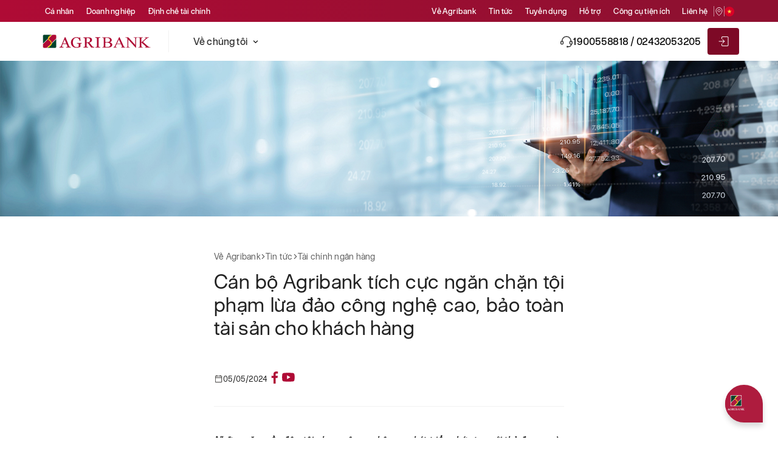

--- FILE ---
content_type: text/html; charset=UTF-8
request_url: https://www.agribank.com.vn/vn/ve-agribank/tin-tuc/dtl?current=true&urile=wcm:path:/agbank/ve-agribank/tin-tuc/tai-chinh-ngan-hang/agribank-tich-cuc-ngan-chan-toi-pham-lua-dao-truc-tuyen-cong-nghe-cao
body_size: 33776
content:
<!DOCTYPE html>
<html lang="en" >
<head>
<meta charset="UTF-8">
<meta name="viewport" content="width=device-width, initial-scale=1, maximum-scale=1, minimum-scale=1">
<meta http-equiv="X-UA-Compatible" content="IE=Edge">
<!-- rel=dynamic-content indicates an element that is replaced with the contents produced by the specified href. 
	 dyn-cs:* URIs are resolved using the values within the 'wp_dynamicContentSpots_85' theme module. -->
<link rel="stylesheet" href="/contenthandler/!ut/p/digest!uPX9Kr-JEKx8lo_iSnV2gA/sp/mashup:ra:collection?soffset=0&amp;eoffset=16&amp;themeID=ZJ_MO5I1441PO2K40658DVR2S0OE3&amp;locale=en&amp;mime-type=text%2Fcss&amp;lm=1735531672000&amp;entry=wp_toolbar_common__0.0%3Ahead_css&amp;entry=wp_dialog_css__0.0%3Ahead_css&amp;entry=wp_toolbar_logo__0.0%3Ahead_css&amp;entry=wp_theme_portal_edit_85__0.0%3Ahead_css&amp;entry=wp_theme_portal_85__0.0%3Ahead_css&amp;entry=wp_portlet_css__0.0%3Ahead_css&amp;entry=wp_toolbar_common_actionbar__0.0%3Ahead_css&amp;entry=wp_simple_contextmenu_css__0.0%3Ahead_css&amp;entry=wp_toolbar_actionbar__0.0%3Ahead_css&amp;entry=wp_ic4_wai_resources__0.0%3Ahead_css&amp;entry=wp_toolbar_sitepreview__0.0%3Ahead_css&amp;entry=wp_toolbar_moremenu__0.0%3Ahead_css&amp;entry=wp_status_bar__0.0%3Ahead_css&amp;entry=wp_toolbar_projectmenu__0.0%3Ahead_css&amp;entry=wp_oob_sample_styles__0.0%3Ahead_css" type="text/css"/><link rel="alternate" id="head_css_deferred" href="/contenthandler/!ut/p/digest!uPX9Kr-JEKx8lo_iSnV2gA/sp/mashup:ra:collection?soffset=0&amp;eoffset=6&amp;themeID=ZJ_MO5I1441PO2K40658DVR2S0OE3&amp;locale=en&amp;mime-type=text%2Fcss&amp;lm=1735531672000&amp;entry=wp_contextmenu_css__0.0%3Ahead_css&amp;entry=wp_federated_documents_picker__0.0%3Ahead_css&amp;entry=wp_dnd_css__0.0%3Ahead_css&amp;entry=wcm_inplaceEdit__0.0%3Ahead_css&amp;entry=wp_content_targeting_cam__0.0%3Ahead_css&amp;deferred=true"/><script type="text/javascript">var djConfig={"baseUrl":"/portal_dojo/v1.9/dojo/","locale":"en","isDebug":false,"debugAtAllCosts":false,"parseOnLoad":false,"afterOnLoad":false,"has":{"dojo-bidi":true},"modulePaths":{"com":"/themeModules/js/com","ibm":"/themeModules/js/ibm","pagebuilder":"/themeModules/modules/pagebuilder/js","portalclient":"/themeModules/modules/portalclient/js","asa":"/themeModules/modules/asa/js","contentmapping":"/themeModules/modules/contentmapping/js","federation":"/themeModules/modules/federation/js"}};djConfig.locale=djConfig.locale.replace(/_/g, "-").replace(/iw/, "he").toLowerCase();(function(){if (typeof(wpModules) == 'undefined') wpModules = {}; if (typeof(wpModules.state) == 'undefined') wpModules.state = {}; if (typeof(wpModules.state.page) == 'undefined') wpModules.state.page = {};wpModules.state.page._initial=[{"nsuri":"http://www.ibm.com/xmlns/prod/websphere/portal/publicparams","name":"selection","value":["Z6_21E4H4S0PG5E90Q67GUNCP30I1"]},{"nsuri":"http://www.ibm.com/xmlns/prod/websphere/portal/publicparams","name":"parameters","value":["pcid","f9da5263-d731-490a-a002-59dc4f1df993",null,"cntpth","agbank/ve-agribank/tin-tuc/tai-chinh-ngan-hang/agribank-tich-cuc-ngan-chan-toi-pham-lua-dao-truc-tuyen-cong-nghe-cao"]},{"nsuri":"http://www.ibm.com/xmlns/prod/websphere/portal/publicparams","name":"labelMappings","value":["Z6_21E4H4S0POM4B0Q68F0TEL2G40","Z6_21E4H4S0PG5E90Q67GUNCP30I1","Z6_000000000000000000000000A0","Z6_21E4H4S0PG5E90Q67GUNCP30I1","Z6_21E4H4S0PG5E90Q67GUNCP30I1","Z6_000000000000000000000000A0"]},{"nsuri":"http://www.ibm.com/xmlns/prod/websphere/portal/publicparams","name":"expansions","value":["Z6_000000000000000000000000A0","Z6_21E4H4S0PG2RD0Q6JUQBD210C3","Z6_21E4H4S0PG2RD0Q6JUQBD210D3","Z6_21E4H4S0POM4B0Q68F0TEL2G40"]},{"nsuri":"http://www.ibm.com/xmlns/prod/datatype/content","name":"context","value":["agbank/ve-agribank/tin-tuc/tai-chinh-ngan-hang/agribank-tich-cuc-ngan-chan-toi-pham-lua-dao-truc-tuyen-cong-nghe-cao"]}];wpModules.state.page.selectionPath=['Z6_000000000000000000000000A0','Z6_21E4H4S0POM4B0Q68F0TEL2G40','Z6_21E4H4S0PG2RD0Q6JUQBD210C3','Z6_21E4H4S0PG2RD0Q6JUQBD210D3','Z6_21E4H4S0PG5E90Q67GUNCP30I1'];wpModules.state.page.supportsEditMode=true;wpModules.state.page.supportsToolbar=true;wpModules.state.page.path='';wpModules.state.page.protectedPath='/myportal';wpModules.state.page.publicPath='';})();</script><script type="text/javascript" src="/contenthandler/!ut/p/digest!uPX9Kr-JEKx8lo_iSnV2gA/mashup/ra:collection?themeID=ZJ_MO5I1441PO2K40658DVR2S0OE3&amp;locale=en&amp;mime-type=text%2Fjavascript&amp;lm=1735531672000&amp;entry=wp_client_main__0.0%3Ahead_js&amp;entry=wp_client_ext__0.0%3Ahead_js&amp;entry=wp_client_logging__0.0%3Ahead_js&amp;entry=wp_client_tracing__0.0%3Ahead_js&amp;entry=wp_modules__0.0%3Ahead_js&amp;entry=wp_photon_dom__0.0%3Ahead_js&amp;entry=wp_toolbar_common__0.0%3Ahead_js&amp;entry=wp_dialog_util__0.0%3Ahead_js&amp;entry=wp_dialog_draggable__0.0%3Ahead_js&amp;entry=wp_dialog_main__0.0%3Ahead_js&amp;entry=wp_a11y__0.0%3Ahead_js&amp;entry=wp_state_page__0.0%3Ahead_js&amp;entry=wp_theme_portal_85__0.0%3Ahead_js&amp;entry=wp_theme_utils__0.0%3Ahead_js&amp;entry=wp_toolbar_viewframe_validator__0.0%3Ahead_js&amp;entry=wp_analytics_aggregator__0.0%3Ahead_js"></script><link rel="alternate" id="head_js_deferred" href="/contenthandler/!ut/p/digest!3JKaotSk_gMd0aUfF0xN-w/mashup/ra:collection?themeID=ZJ_MO5I1441PO2K40658DVR2S0OE3&amp;locale=en&amp;mime-type=text%2Fjavascript&amp;lm=1536738542000&amp;entry=dojo_19__0.0%3Ahead_js&amp;entry=dojo_app_19__0.0%3Ahead_js&amp;entry=dojo_fx_19__0.0%3Ahead_js&amp;entry=dojo_dom_19__0.0%3Ahead_js&amp;entry=dojo_dnd_basic_19__0.0%3Ahead_js&amp;entry=dojo_data_19__0.0%3Ahead_js&amp;entry=dojo_selector_lite_19__0.0%3Ahead_js&amp;entry=dijit_19__0.0%3Ahead_js&amp;entry=dojo_dnd_ext_19__0.0%3Ahead_js&amp;entry=dijit_layout_basic_19__0.0%3Ahead_js&amp;entry=dojox_layout_basic_19__0.0%3Ahead_js&amp;entry=dijit_menu_19__0.0%3Ahead_js&amp;entry=dojo_fmt_19__0.0%3Ahead_js&amp;entry=dijit_tree_19__0.0%3Ahead_js&amp;entry=wp_dnd_namespace__0.0%3Ahead_js&amp;entry=wp_dnd_source__0.0%3Ahead_js&amp;entry=dijit_layout_ext_19__0.0%3Ahead_js&amp;entry=dijit_form_19__0.0%3Ahead_js&amp;entry=wp_client_selector__0.0%3Ahead_js&amp;entry=wp_client_dnd__0.0%3Ahead_js&amp;entry=wp_contextmenu_js__0.0%3Ahead_js&amp;entry=wp_dnd_target__0.0%3Ahead_js&amp;entry=wp_dnd_util__0.0%3Ahead_js&amp;entry=wcm_inplaceEdit__0.0%3Ahead_js&amp;deferred=true"/><link id="J6YysiBytRA" rel="alternate" href="https://www.agribank.com.vn/vn/ve-agribank/tin-tuc/dtl/!ut/p/z0/[base64]!/"><script type="text/javascript">(function() {
	var element = document.getElementById("J6YysiBytRA");
	if (element) {
		wpModules.theme.WindowUtils.baseURL.resolve(element.href);
	}
}());</script><style id="layout-wstate-styles"></style><base href="https://www.agribank.com.vn/vn/ve-agribank/tin-tuc/dtl/!ut/p/z0/[base64]!/">
<title>Cán bộ Agribank tích cực ngăn chặn tội phạm lừa đảo công nghệ cao, bảo toàn tài sản cho khách hàng</title>

<meta content="/wcm/connect/7949892e-7082-4a53-88bd-7545018ba33e/Agribank%2BB%C3%ACnh%2BThu%E1%BA%ADn.jpg?MOD=AJPERES&amp;CACHEID=ROOTWORKSPACE-7949892e-7082-4a53-88bd-7545018ba33e-oZgEHpi" name="og:image">
<link id="com.ibm.lotus.NavStateUrl" rel="alternate" href="/vn/ve-agribank/tin-tuc/dtl/!ut/p/z0/[base64]!/" />


<link href="/contenthandler/!ut/p/digest!XzWpHd4WWNGJyUWtkUvndg/dav/fs-type1/themes/AGBank3/images/favicon.ico" rel="shortcut icon" type="image/x-icon" />
<!-- rendering is delegated to the specified href for each locale -->
</head>
<body id="content" class="lotusui30dojo tundra claro locale_en">	
	
	<div class="wpthemeFrame">
		
		<header role="banner" tabindex="-1" aria-label="Main header">

			<!-- site toolbar -->
			<!-- wpthemeHeader -->
			<!-- wpthemeBanner -->
			<!-- wpthemeBanner wpthemeBannerPrimaryNavigation -->
			<!-- wpthemeSecondaryBanner -->		
						
		</header>														
		<div class="wpthemeMainContent" role="main" tabindex="-1" aria-label="IBM WebSphere Portal">
			<div class="wpthemeInner">	
				<!-- asa markup contributions for pages -->	
				

<div class="asa.page" id="asa.page" style="display:none;">
	<span class="asa.page.id">Z6_21E4H4S0PG5E90Q67GUNCP30I1</span>

	

</div>


	<div class="wpthemeCrumbTrail wpthemeLeft">

		<a href="/vn/ve-agribank">
					<span class="" lang="en" dir="ltr">
								
						<!-- print out the page title -->Về Agribank
					</span>
				</a>
					<span class="wpthemeCrumbTrailSeparator">&gt;</span>
				<a href="/vn/ve-agribank/tin-tuc">
					<span class="" lang="en" dir="ltr">
								
						<!-- print out the page title -->Tin tức
					</span>
				</a>
					<span class="wpthemeCrumbTrailSeparator">&gt;</span>
				<strong>
					<span class=" wpthemeSelected" lang="en" dir="ltr">
								
						<!-- print out the page title -->Tin tức DTL
					</span>
				</strong>
	</div><div class="wpthemeClear"></div>
				
<div class="wpthemeInner">
	<div id="wpthemeStatusBarContainer" class="wpthemeStatusBarContainer">

		
		<noscript>
			<div class="wpthemeMessage" role="alert" wairole="alert">
				<img class="wpthemeMsgIcon wpthemeMsgIconError" src="[data-uri]" alt="Error" />
				<span class="wpthemeAltText">Error:</span>
				<div class="wpthemeMessageBody">Javascript is disabled in this browser. This page requires Javascript. Modify your browser's settings to allow Javascript to execute. See your browser's documentation for specific instructions.</div>
			</div>
		</noscript>

	</div>
</div>
</div>

			<!-- required - do not remove -->
			<div style="display:none" id="portletState">{"Z7_21E4H4S0PG5E90Q67GUNCP30A6":{"windowState":"normal","portletMode":"view"}}</div><div id="layoutContainers" class="wpthemeLayoutContainers wpthemeLayoutContainersHidden" >	
				<div class="wpthemeInner">					
					<div class="hiddenWidgetsDiv">
	<!-- widgets in this container are hidden in the UI by default -->
	<div class='component-container wpthemeFull ibmDndRow wpthemeCol12of12 wpthemeRow hiddenWidgetsContainer id-Z7_21E4H4S0PG5E90Q67GUNCP30A0' name='ibmHiddenWidgets' ></div><div style="clear:both"></div>
</div>
<!-- this layout has one main container -->
<div class="wptheme1Col">
	<div class='component-container wpthemeFull wpthemeLeft wpthemeCol ibmDndColumn wpthemeCol12of12 wpthemePrimary id-Z7_21E4H4S0PG5E90Q67GUNCP30A4' name='ibmMainContainer' ><div class='component-control id-Z7_21E4H4S0PG5E90Q67GUNCP30A6' ><span id="Z7_21E4H4S0PG5E90Q67GUNCP30A6"></span><section class="ibmPortalControl wpthemeControl wpthemeHidden a11yRegionTarget" role="region">

	
	

	<div class="asa.portlet" id="asa.portlet.Z7_21E4H4S0PG5E90Q67GUNCP30A6" style="display:none;">
		<span class="asa.portlet.id">Z7_21E4H4S0PG5E90Q67GUNCP30A6</span>

		

	</div>
	
<!-- start header markup -->
	<header class="wpthemeControlHeader" role="banner" aria-label="Skin header">
		<div class="wpthemeInner">
			<h2>
				<img class="dndHandle" draggable="true" ondragstart="wpModules.dnd.util.portletDragStart(event, this, this.parentNode, 30, 0);"
				ondragend="wpModules.dnd.util.portletDragEnd(event);" 
				src="[data-uri]" alt=""/>
				<!-- lm-dynamic-title node marks location for dynamic title support -->
 				<span class="lm-dynamic-title asa.portlet.title a11yRegionLabel"><span lang="en" dir="ltr">Web Content Viewer</span></span>
			</h2>
			<a aria-haspopup="true" aria-label="Display content menu" role="button" href="javascript:;" class="wpthemeIcon wpthemeMenuFocus contextMenuInSkinIcon" style="display:none" tabindex="0">
				<span title="Display content menu"><img aria-label="Display content menu" alt="" src="[data-uri]"></span>
				<span class="wpthemeAltText">Component Action Menu</span>
				<!-- start CAM template -->
				<span class="wpthemeMenu" data-positioning-handler="horizontallyCenteredBelow">
					<div class="wpthemeMenuBorder">
						<!-- define the menu item template inside the "ul" element.  only "css-class", "description", and "title" are handled by the theme's sample javascript. -->
						<ul class="wpthemeMenuDropDown wpthemeTemplateMenu" role="menu">
							<li class="${css-class}" role="menuitem" tabindex="-1"><span
								class="wpthemeMenuText">${title}</span></li>
						</ul>
						<div class="verticalMenuPointer pointer"></div>
					</div> <!-- Template for loading -->
					<div class="wpthemeMenuLoading wpthemeTemplateLoading">${loading}</div>
					<!-- Template for submenu -->
					<div class="wpthemeAnchorSubmenu wpthemeTemplateSubmenu">
						<div class="wpthemeMenuBorder wpthemeMenuSubmenu">
							<ul id="${submenu-id}" class="wpthemeMenuDropDown"
								role="menu">
								<li role="menuitem" tabindex="-1"></li>
							</ul>
						</div>
					</div>
				</span>
				<!-- end CAM template -->
			</a>
			<a aria-haspopup="true" aria-label="Display portlet menu" role="button" href="javascript:;" class="wpthemeIcon wpthemeMenuFocus" tabindex="0"
                onclick="if (typeof wptheme != 'undefined') wptheme.contextMenu.init({ 'node': this, menuId: 'skinAction', jsonQuery: {'navID':ibmCfg.portalConfig.currentPageOID,'windowID':wptheme.getWindowIDFromSkin(this)}, params: {'alignment':'right'}});"
				onkeydown="javascript:if (typeof i$ != 'undefined' &amp;&amp; typeof wptheme != 'undefined') {if (event.keyCode ==13 || event.keyCode ==32 || event.keyCode==38 || event.keyCode ==40) {wptheme.contextMenu.init(this, 'skinAction', {'navID':ibmCfg.portalConfig.currentPageOID,'windowID':wptheme.getWindowIDFromSkin(this)}); return false;}}">
				<span title="Display portlet menu"><img aria-label="Display portlet menu" alt="" src="[data-uri]"></span>
				<span class="wpthemeAltText">Actions</span>
			</a>
		</div>
	</header>
	
	<div class="wpthemeControlBody wpthemeOverflowAuto wpthemeClear"> <!-- lm:control dynamic spot injects markup of layout control -->
	<!-- asa.overlay marks the node that the AsaOverlayWidget will be placed in -->
		<div style="position:relative; z-index: 1;">
			<div class="analytics.overlay" ></div>
		</div>
		




































    
    

    
    

    
    
    





    
    
        
        
            
                
                    
                    
                       
                        
                            <link rel="stylesheet" href="/contenthandler/dav/themelist/custom.portal.theme.AGBank3/assets/css/font-awesome.css" />
<link rel="stylesheet" href="/contenthandler/dav/themelist/custom.portal.theme.AGBank3/assets/css/libs/owl.carousel.css" />
<link rel="stylesheet" href="/contenthandler/dav/themelist/custom.portal.theme.AGBank3/assets/css/dashlite.css" />
<link rel="stylesheet" title="" href="/wcm/connect/143d7c26-f0ca-4185-8b09-4041e4eb0c0b/common.css?MOD=AJPERES&amp;CACHEID=ROOTWORKSPACE-143d7c26-f0ca-4185-8b09-4041e4eb0c0b-pwXE29U" type="text/css" />
<link rel="stylesheet" href="/contenthandler/dav/themelist/custom.portal.theme.AGBank3/assets/css/navmenu.css" />
<link rel="stylesheet" title="" href="/wcm/connect/70fadc7c-df97-46ce-80a7-cc530468b1d9/custom.css?MOD=AJPERES&amp;CACHEID=ROOTWORKSPACE-70fadc7c-df97-46ce-80a7-cc530468b1d9-pvV17wt" type="text/css" />
<script src="/contenthandler/dav/themelist/custom.portal.theme.AGBank3/assets/js/libs/jquery.min.js"></script>


<link rel="stylesheet" title="" href="/wcm/connect/72ab9b49-f8f7-468d-aaa8-2fba2810c129/home-tab-heading-slim.css?MOD=AJPERES&amp;CACHEID=ROOTWORKSPACE-72ab9b49-f8f7-468d-aaa8-2fba2810c129-pucFFUF" type="text/css" />
<link rel="stylesheet" href="/contenthandler/dav/themelist/custom.portal.theme.AGBank3/assets/css/home-user.css" />
<link rel="stylesheet" href="/contenthandler/dav/themelist/custom.portal.theme.AGBank3/assets/css/flickity.css">
<link rel="stylesheet" href="/contenthandler/dav/themelist/custom.portal.theme.AGBank3/assets/css/blogDetail.css" />
<link rel="stylesheet" title="" href="/wcm/connect/70fadc7c-df97-46ce-80a7-cc530468b1d9/custom.css?MOD=AJPERES&amp;CACHEID=ROOTWORKSPACE-70fadc7c-df97-46ce-80a7-cc530468b1d9-pvV17wt" type="text/css" />
<style>
.content strong{
   font-weight: bolder;
}
@media (max-width: 1366px) {
  .regular-17 {
    line-height: 25px;
  }
}
.content img{
   margin:0 auto;
}
@media (min-width: 992px) {
  .nk-menu-main > li > .nk-menu-link::before {
    position: absolute;
    content: '';
    bottom: 0;
    left: 0;
    right: 0;
    height: 3px;
    background: none;
    border-radius: 3px 3px 0 0;
    opacity: 0;
  }
   .heading-h4 {
       margin-top:15px;
    }

}
@media (max-width: 1366px) {
    .heading-h4 {
        font-size: 30px;
     
    }
}
</style>
<div class="detailBlog">
<section>
  <div class="d-none-992 top">
  <div class="top-user">
	<div class="top-user-left">
	  <div class="body-12 
            ">
		  <a href="/vn/ca-nhan">Cá nhân</a>
	  </div>
	  <div class="body-12 
            ">
		<a href="/vn/doanh-nghiep">Doanh nghiệp</a>
	  </div>
	   <div class="body-12 
            ">
              <a href="/vn/dinh-che-tai-chinh">Định chế tài chính</a>
	  </div>
	</div>
	<div class="div-pre-h-right">
	  <div class="top-user-right body-12">
		 <div class="body-12 
                    ">
                     <a href="/vn/ve-agribank">Về Agribank</a>
                 </div>		
		<div class="body-12"><a href="/vn/ve-agribank/tin-tuc">Tin tức</a></div>
		<div class="body-12"><a href="/vn/tuyen-dung">Tuyển dụng</a></div>
		<div class="body-12"><a href="/vn/hoi-dap">Hỗ trợ</a></div>
		<div class="body-12"><a href="/vn/cong-cu-tinh-toan">Công cụ tiện ích</a></div>
		<div class="body-12"><a href="/vn/lien-he">Liên hệ</a></div>
	  </div>
	  <div class="line-v"></div>
	  <div>
		<a href="/vn/atm-chi-nhanh"> <svg xmlns="http://www.w3.org/2000/svg" width="16" height="16" viewBox="0 0 16 16"
			fill="none">
			<g opacity="0.9">
			  <path
				d="M8 8.5C9.10457 8.5 10 7.60457 10 6.5C10 5.39543 9.10457 4.5 8 4.5C6.89543 4.5 6 5.39543 6 6.5C6 7.60457 6.89543 8.5 8 8.5Z"
				stroke="white" />
			  <path
				d="M13 6.5C13 11 8 14.5 8 14.5C8 14.5 3 11 3 6.5C3 5.17392 3.52678 3.90215 4.46447 2.96447C5.40215 2.02678 6.67392 1.5 8 1.5C9.32608 1.5 10.5979 2.02678 11.5355 2.96447C12.4732 3.90215 13 5.17392 13 6.5Z"
				stroke="white" />
			</g>
		  </svg></a>
	  </div>
	  <div class="line-v"></div>
	  <div>
		<a href="/en"> <svg xmlns="http://www.w3.org/2000/svg" width="16" height="16" viewBox="0 0 16 16"
			fill="none">
			<g clip-path="url(#clip0_3008_7415)">
			  <path
				d="M8 16C12.4183 16 16 12.4183 16 8C16 3.58172 12.4183 0 8 0C3.58172 0 0 3.58172 0 8C0 12.4183 3.58172 16 8 16Z"
				fill="#D80027" />
			  <path
				d="M8.001 4.17383L8.86438 6.83098H11.6583L9.39794 8.47317L10.2613 11.1304L8.001 9.48814L5.74069 11.1304L6.60406 8.47317L4.34375 6.83098H7.13762L8.001 4.17383Z"
				fill="#FFDA44" />
			</g>
			<defs>
			  <clipPath id="clip0_3008_7415">
				<rect width="16" height="16" fill="white" />
			  </clipPath>
			</defs>
		  </svg></a>
	  </div>
	</div>
  </div>
</div>

  <div class="d-none-992 header-slim-white-pc home-header-slim ">
	<div class="home-header-slim-left nk-menu nk-menu-main pl-0 pr-0">
                <a href="/vn/home">
		<svg xmlns="http://www.w3.org/2000/svg" width="189" height="34" viewBox="0 0 189 34" fill="none">
			<path fill-rule="evenodd" clip-rule="evenodd"
				d="M116.472 18.679C117.764 18.9266 118.73 19.3222 119.37 19.8657C120.257 20.6229 120.701 21.5509 120.701 22.6458C120.701 23.4776 120.409 24.2759 119.823 25.0379C119.236 25.7987 118.434 26.3554 117.414 26.7057C116.392 27.056 114.836 27.2314 112.738 27.2314H103.953V26.7737H104.654C105.431 26.7737 105.99 26.5506 106.328 26.1073C106.538 25.8179 106.643 25.2032 106.643 24.2646V13.4381C106.643 12.4011 106.511 11.7446 106.246 11.4743C105.888 11.1098 105.359 10.9295 104.654 10.9295H103.953V10.4725H111.998C113.497 10.4725 114.702 10.5704 115.609 10.7697C116.981 11.0662 118.029 11.5895 118.751 12.3461C119.475 13.0991 119.834 13.9656 119.834 14.9453C119.834 15.7861 119.552 16.5398 118.985 17.2004C118.418 17.8644 117.579 18.3573 116.472 18.679ZM109.28 18.0112C109.618 18.0697 110.005 18.1132 110.439 18.1401C110.875 18.1705 111.351 18.1837 111.875 18.1837C113.208 18.1837 114.214 18.0537 114.889 17.7952C115.561 17.5356 116.074 17.1376 116.431 16.6024C116.789 16.0677 116.967 15.4823 116.967 14.8481C116.967 13.866 116.522 13.0306 115.635 12.3409C114.748 11.6469 113.453 11.3008 111.749 11.3008C110.835 11.3008 110.011 11.3902 109.28 11.5723V18.0112ZM109.28 26.0195C110.339 26.2427 111.39 26.3542 112.423 26.3542C114.08 26.3542 115.343 26.0171 116.212 25.3446C117.081 24.6746 117.516 23.8452 117.516 22.8558C117.516 22.2031 117.319 21.5801 116.926 20.9786C116.531 20.3765 115.891 19.9016 115.003 19.556C114.117 19.2087 113.017 19.0364 111.711 19.0364C111.141 19.0364 110.657 19.0459 110.254 19.0626C109.852 19.0782 109.527 19.1074 109.28 19.1497V26.0195Z"
				fill="#AF0B35" stroke="#9D1D26" stroke-width="0.0531427" />
			<path fill-rule="evenodd" clip-rule="evenodd"
				d="M135.104 21.6199H127.896L126.636 24.2645C126.324 24.9148 126.167 25.4024 126.167 25.7221C126.167 25.9787 126.303 26.2025 126.571 26.3958C126.843 26.5903 127.428 26.7163 128.322 26.7718V27.2319H122.461V26.7718C123.238 26.6507 123.742 26.489 123.97 26.2915C124.438 25.897 124.955 25.0928 125.522 23.882L132.071 10.0898H132.552L139.031 24.0305C139.553 25.1499 140.027 25.8774 140.452 26.2122C140.877 26.5457 141.47 26.7317 142.23 26.7718V27.2319H134.884V26.7718C135.627 26.7395 136.126 26.6309 136.389 26.44C136.649 26.252 136.778 26.0193 136.778 25.749C136.778 25.385 136.596 24.8135 136.23 24.0305L135.104 21.6199ZM134.72 20.7056L131.564 13.9326L128.322 20.7056H134.72Z"
				fill="#AF0B35" stroke="#9D1D26" stroke-width="0.0531427" />
			<path fill-rule="evenodd" clip-rule="evenodd"
				d="M142.172 10.4727H147.224L158.606 23.0416V13.3773C158.606 12.3486 158.477 11.7054 158.221 11.4483C157.882 11.1027 157.347 10.9302 156.615 10.9302H155.968V10.4727H162.448V10.9302H161.79C161.003 10.9302 160.446 11.1438 160.114 11.5729C159.914 11.8361 159.814 12.4364 159.814 13.3773V27.5031H159.32L147.046 14.0069V24.328C147.046 25.3561 147.171 25.9994 147.419 26.2565C147.764 26.6002 148.301 26.7739 149.022 26.7739H149.683V27.2321H143.203V26.7739H143.85C144.645 26.7739 145.208 26.5591 145.536 26.133C145.737 25.8663 145.84 25.2666 145.84 24.328V12.6732C145.3 12.1034 144.889 11.7287 144.608 11.5479C144.331 11.3659 143.922 11.1964 143.381 11.0413C143.115 10.9684 142.713 10.9302 142.172 10.9302V10.4727Z"
				fill="#AF0B35" stroke="#9D1D26" stroke-width="0.0531427" />
			<path fill-rule="evenodd" clip-rule="evenodd"
				d="M171.249 17.938L178.113 24.0792C179.238 25.0936 180.199 25.7857 180.993 26.1502C181.792 26.5154 182.587 26.7238 183.383 26.7745V27.2321H174.53V26.7745C175.059 26.7745 175.441 26.6939 175.673 26.5322C175.909 26.3735 176.027 26.1915 176.027 25.9963C176.027 25.7983 175.982 25.6222 175.895 25.4647C175.809 25.3077 175.522 25.0154 175.038 24.5875L168.611 18.8645V24.2653C168.611 25.1132 168.671 25.6736 168.79 25.9463C168.883 26.1528 169.074 26.3294 169.367 26.4779C169.76 26.6748 170.178 26.7745 170.617 26.7745H171.249V27.2321H163.312V26.7745H163.971C164.74 26.7745 165.298 26.5716 165.647 26.1688C165.865 25.9063 165.976 25.2713 165.976 24.2653V13.4388C165.976 12.5884 165.916 12.0245 165.8 11.7453C165.707 11.5479 165.518 11.376 165.233 11.2274C164.832 11.0288 164.412 10.9302 163.971 10.9302H163.312V10.4727H171.249V10.9302H170.617C170.186 10.9302 169.771 11.0251 169.367 11.2137C169.082 11.3468 168.887 11.543 168.777 11.8069C168.669 12.0706 168.611 12.6147 168.611 13.4388V18.5673C168.796 18.4117 169.423 17.8884 170.492 16.9981C173.212 14.7569 174.853 13.2621 175.422 12.5122C175.668 12.1822 175.793 11.8945 175.793 11.6475C175.793 11.4571 175.697 11.2901 175.503 11.1481C175.312 11.0019 174.988 10.9302 174.53 10.9302H174.102V10.4727H180.939V10.9302C180.539 10.9379 180.171 10.9887 179.842 11.0777C179.512 11.1683 179.109 11.3456 178.635 11.6039C178.158 11.8623 177.572 12.2823 176.878 12.8588C176.676 13.0217 175.748 13.8667 174.09 15.3912L171.249 17.938Z"
				fill="#AF0B35" stroke="#9D1D26" stroke-width="0.0531427" />
			<path fill-rule="evenodd" clip-rule="evenodd"
				d="M52.3785 27.2377H44.8237V26.403C45.4878 26.3624 46.0387 26.2848 46.4778 26.1667C46.9188 26.0485 47.1371 25.9047 47.1371 25.731C47.1371 25.6601 47.127 25.5753 47.1133 25.472C47.0936 25.3712 47.0691 25.2787 47.0356 25.2012L45.526 21.4581H39.1711C38.9331 22.0076 38.7391 22.4861 38.5906 22.8926C38.4415 23.3 38.3072 23.6772 38.1879 24.0233C38.0756 24.3616 37.9986 24.6361 37.9563 24.8455C37.9151 25.0603 37.8943 25.2333 37.8943 25.3653C37.8943 25.6797 38.1603 25.9243 38.698 26.0938C39.2356 26.2687 39.8408 26.3718 40.515 26.403V27.2377H33.6875V26.403C33.9089 26.3855 34.1858 26.3433 34.5175 26.2657C34.8505 26.1917 35.1225 26.0903 35.3368 25.9672C35.6775 25.7555 35.9418 25.5341 36.1304 25.3013C36.3178 25.0688 36.4992 24.7494 36.6805 24.3425C37.5917 22.2463 38.5954 19.8899 39.6957 17.277C40.7954 14.6622 41.7746 12.3375 42.635 10.2949H43.659L49.7083 24.7065C49.8336 25.0126 49.9792 25.2596 50.1421 25.4477C50.3045 25.6362 50.5283 25.8218 50.8194 26.0007C51.0158 26.1112 51.2712 26.2054 51.5891 26.2794C51.9031 26.3527 52.1649 26.3945 52.3785 26.403V27.2377ZM45.0666 20.4097L42.3151 13.9337L39.6194 20.4097H45.0666Z"
				fill="#AF0B35" stroke="#9D1D26" stroke-width="0.0531427" />
			<path fill-rule="evenodd" clip-rule="evenodd"
				d="M70.5435 20.5598C70.3395 20.586 70.0643 20.6219 69.7206 20.6726C69.3734 20.7239 69.0936 20.7978 68.8811 20.8903C68.6257 21.0078 68.4431 21.1761 68.3375 21.3898C68.2319 21.6058 68.1794 21.8605 68.1794 22.1518V23.4461C68.1794 24.3875 68.1836 25.0236 68.1973 25.353C68.2093 25.6848 68.2242 25.9528 68.2408 26.1652C67.1077 26.6371 65.9781 26.9964 64.8545 27.2494C63.7268 27.4987 62.6247 27.6259 61.5416 27.6259C60.3824 27.6259 59.2641 27.4253 58.1925 27.0245C57.1177 26.6234 56.1815 26.0566 55.3796 25.3173C54.5687 24.5721 53.9248 23.6644 53.4487 22.5981C52.9695 21.5293 52.7344 20.3365 52.7344 19.0172C52.7344 17.7457 52.9605 16.5671 53.4163 15.4794C53.8717 14.394 54.5173 13.45 55.3539 12.6481C56.1619 11.8639 57.1273 11.253 58.2491 10.8174C59.369 10.3824 60.5696 10.1641 61.8478 10.1641C62.8723 10.1641 63.7639 10.2786 64.521 10.5059C65.2801 10.7327 65.9489 11.0065 66.53 11.33L67.0533 10.5274H68.0767L68.189 16.3698H67.1429C66.9634 15.7241 66.7401 15.0927 66.4781 14.4686C66.2133 13.8433 65.8714 13.2854 65.4536 12.7895C65.0365 12.2961 64.527 11.901 63.9261 11.608C63.3246 11.312 62.6079 11.1652 61.7732 11.1652C60.8609 11.1652 60.0464 11.3358 59.3291 11.6779C58.6143 12.0174 57.9925 12.527 57.4633 13.2019C56.9416 13.8534 56.5431 14.6655 56.2632 15.6394C55.9804 16.6132 55.8397 17.7004 55.8397 18.8996C55.8397 19.9619 55.9768 20.9602 56.2525 21.8963C56.533 22.8344 56.9352 23.6441 57.4633 24.3285C57.9925 25.0279 58.6519 25.5756 59.4431 25.9778C60.2372 26.3758 61.1377 26.5769 62.1426 26.5769C62.8933 26.5769 63.5758 26.4726 64.1952 26.2606C64.8127 26.047 65.2513 25.8251 65.505 25.5876C65.5735 25.1812 65.6113 24.7689 65.6136 24.3506C65.6184 23.9352 65.6207 23.5832 65.6207 23.292V22.3749C65.6207 22.0437 65.5731 21.7519 65.4746 21.4977C65.3773 21.2406 65.1739 21.0562 64.8653 20.9356C64.5842 20.8211 64.2041 20.7317 63.7214 20.6726C63.2417 20.6134 62.8616 20.5777 62.5907 20.5598V19.7029H70.5435V20.5598Z"
				fill="#AF0B35" stroke="#9D1D26" stroke-width="0.0531427" />
			<path fill-rule="evenodd" clip-rule="evenodd"
				d="M90.9525 27.2355H86.0666C84.9854 25.6745 84.0069 24.3237 83.1321 23.1869C82.2597 22.0491 81.3093 20.8723 80.2882 19.6647H78.4343V24.9633C78.4343 25.2366 78.4809 25.4807 78.5751 25.687C78.6676 25.8966 78.8687 26.0559 79.1749 26.1645C79.3288 26.2181 79.5984 26.2708 79.9822 26.316C80.3646 26.3638 80.6868 26.3923 80.9524 26.4008V27.2355H73.2812V26.4008C73.4852 26.3834 73.78 26.3584 74.1715 26.316C74.5588 26.2778 74.8267 26.229 74.9823 26.1645C75.2377 26.0642 75.4216 25.9138 75.5379 25.7163C75.6537 25.5206 75.7079 25.2694 75.7079 24.9633V12.8837C75.7079 12.6091 75.6685 12.3658 75.5833 12.1539C75.4985 11.9421 75.2963 11.7815 74.9823 11.6694C74.7689 11.6002 74.4908 11.5358 74.1518 11.4791C73.8093 11.4182 73.518 11.3788 73.2812 11.3639V10.5273H81.6553C82.4233 10.5273 83.1393 10.6012 83.8165 10.745C84.4921 10.8913 85.0983 11.1253 85.6466 11.4487C86.174 11.7601 86.5965 12.1717 86.9122 12.6772C87.2273 13.185 87.3824 13.793 87.3824 14.5079C87.3824 15.1529 87.2785 15.7223 87.0644 16.2156C86.8501 16.7092 86.5364 17.1382 86.1181 17.4991C85.7337 17.8376 85.2749 18.1294 84.7367 18.3746C84.1991 18.6239 83.6064 18.8345 82.9596 19.0046C83.8559 20.0972 84.5988 21.0161 85.192 21.7614C85.7833 22.5078 86.5113 23.4142 87.3711 24.4805C87.7464 24.9531 88.0859 25.2992 88.3873 25.5229C88.691 25.7455 88.9918 25.9294 89.2907 26.0713C89.5121 26.1728 89.7889 26.2528 90.1189 26.304C90.4542 26.3602 90.7306 26.3923 90.9525 26.4008V27.2355ZM84.227 14.7783C84.227 13.7644 83.9114 12.9642 83.2795 12.3724C82.6488 11.778 81.7574 11.4839 80.6092 11.4839H78.4343V18.6527H80.1087C81.2848 18.6527 82.2633 18.3064 83.0486 17.6101C83.8339 16.9156 84.227 15.9716 84.227 14.7783Z"
				fill="#AF0B35" stroke="#9D1D26" stroke-width="0.0531427" />
			<path fill-rule="evenodd" clip-rule="evenodd"
				d="M100.896 27.2378H92.7266V26.4855C92.9576 26.4704 93.2881 26.4513 93.7232 26.4222C94.1575 26.3946 94.4665 26.3517 94.645 26.2969C94.9249 26.2049 95.1289 26.0767 95.2561 25.9204C95.3855 25.7611 95.45 25.5403 95.45 25.2585V13.0101C95.45 12.7606 95.4053 12.0482 95.3067 11.8818C95.2167 11.7135 94.9934 11.575 94.645 11.4623C94.3884 11.3769 94.0662 11.2982 93.6784 11.2248C93.2917 11.1503 92.9737 11.1054 92.7266 11.0917V10.3398H100.896V11.0917C100.632 11.0995 100.316 11.1233 99.9497 11.1717C99.5821 11.2176 99.263 11.2754 98.9908 11.3459C98.6674 11.4318 98.4526 11.5686 98.3393 11.7595C98.2288 11.9521 98.175 12.1616 98.175 12.3943V25.141C98.175 25.3737 98.2347 25.5802 98.3582 25.7611C98.483 25.9412 98.6924 26.0844 98.9908 26.19C99.1686 26.2437 99.4634 26.3063 99.868 26.3755C100.273 26.4407 100.615 26.4794 100.896 26.4855V27.2378Z"
				fill="#AF0B35" stroke="#9D1D26" stroke-width="0.0531427" />
			<path fill-rule="evenodd" clip-rule="evenodd"
				d="M29.5789 6.28472C29.5789 5.66712 29.0725 5.16602 28.4485 5.16602H6.75729C6.13031 5.16602 5.625 5.66712 5.625 6.28472V27.7158C5.625 28.3376 6.13031 28.8351 6.75729 28.8351H28.4485C29.0725 28.8351 29.5789 28.3376 29.5789 27.7158V6.28472Z"
				fill="white" stroke="#C4C6C8" stroke-width="0.114674" />
			<path fill-rule="evenodd" clip-rule="evenodd"
				d="M13.9766 27.7056L26.8467 27.7067C27.7141 27.7067 28.4283 27.0023 28.4283 26.1449L28.4315 13.4219L13.9766 27.7056Z"
				fill="#00422B" />
			<path fill-rule="evenodd" clip-rule="evenodd"
				d="M28.4347 7.86243C28.4347 6.98671 27.7185 6.29883 26.8511 6.29883H22.1149L6.77344 21.4774V26.1377C6.77344 26.9992 7.46716 27.7048 8.3545 27.7048L13.0132 27.7058L28.4329 12.4673L28.4347 7.86243Z"
				fill="#AF0B35" />
			<path fill-rule="evenodd" clip-rule="evenodd"
				d="M8.35873 6.29492C7.47187 6.29492 6.7758 6.98094 6.7758 7.85761L6.77368 20.506L21.1514 6.29842L8.35873 6.29492Z"
				fill="#00422B" />
			<path fill-rule="evenodd" clip-rule="evenodd"
				d="M14.5234 27.4888C14.5234 27.4888 15.3431 27.1611 16.1052 27.0312C16.3934 26.967 18.0641 26.5787 17.978 24.8805C17.9575 24.4385 17.2908 25.0004 17.2908 25.0004C17.2908 25.0004 15.9698 25.1841 15.419 25.523C15.1443 25.6824 14.53 26.3556 14.5234 27.4888Z"
				fill="#FFDC00" stroke="#9D1D26" stroke-width="0.114674" />
			<path fill-rule="evenodd" clip-rule="evenodd"
				d="M20.1926 22.0469C20.1926 22.0469 20.5032 23.9704 18.9563 24.5824C18.2985 24.8519 17.3129 25.1543 17.1604 25.308C17.1604 25.308 16.8086 23.9704 17.9519 23.1671C18.319 22.9059 19.0716 22.6552 19.5553 22.481C20.022 22.3123 20.1926 22.0469 20.1926 22.0469Z"
				fill="#FFDC00" stroke="#9D1D26" stroke-width="0.114674" />
			<path fill-rule="evenodd" clip-rule="evenodd"
				d="M20.9917 19.668C20.9917 19.668 21.9566 20.8337 20.8745 22.1694C20.6421 22.4777 19.4846 23.2191 19.1934 23.5645C19.1934 23.5645 18.6161 22.3224 19.3123 21.3114C19.503 21.0237 20.162 20.4911 20.4514 20.2805C20.7416 20.0669 20.9917 19.668 20.9917 19.668Z"
				fill="#FFDC00" stroke="#9D1D26" stroke-width="0.114674" />
			<path fill-rule="evenodd" clip-rule="evenodd"
				d="M19.8218 17.1289C19.8218 17.1289 18.9181 17.6501 19.5182 19.1372C19.576 19.3096 20.2767 20.5476 20.2997 20.8907C20.2997 20.8907 21.5519 20.1234 21.0453 18.5587C20.9676 18.2717 20.3838 17.3589 19.8218 17.1289Z"
				fill="#FFDC00" stroke="#9D1D26" stroke-width="0.114674" />
			<path fill-rule="evenodd" clip-rule="evenodd"
				d="M17.5141 15.0996C17.5141 15.0996 17.204 16.0375 17.9396 16.9196C18.2497 17.2792 19.6401 17.701 20.2397 18.14C20.2397 18.14 20.973 15.7717 17.5141 15.0996Z"
				fill="#FFDC00" stroke="#9D1D26" stroke-width="0.114674" />
			<path fill-rule="evenodd" clip-rule="evenodd"
				d="M15.5891 13.4219C15.5891 13.4219 18.5966 13.6355 18.1923 16.357C18.1923 16.357 17.5121 15.9357 16.9578 15.7155C16.7167 15.5972 15.5167 15.2225 15.5891 14.1074C15.6091 13.8008 15.5891 13.4219 15.5891 13.4219Z"
				fill="#FFDC00" stroke="#9D1D26" stroke-width="0.114674" />
			<path fill-rule="evenodd" clip-rule="evenodd"
				d="M15.64 10.8358C15.64 10.8358 14.5198 11.6756 15.0776 13.0877C15.1776 13.3555 15.7573 14.1222 16.065 14.2563C16.065 14.2563 16.4139 13.2791 16.6269 12.5728C16.7052 12.2851 16.9182 11.16 16.2196 10.7205C15.8518 10.5117 15.64 10.8358 15.64 10.8358Z"
				fill="#FFDC00" stroke="#9D1D26" stroke-width="0.114674" />
			<path fill-rule="evenodd" clip-rule="evenodd"
				d="M15.4082 11.6717C15.4082 11.6717 14.5402 9.14922 17.6507 8.46484C17.6507 8.46484 18.3455 9.43861 17.2075 10.4502C16.8998 10.7368 15.6052 11.3858 15.4082 11.6717Z"
				fill="#FFDC00" stroke="#9D1D26" stroke-width="0.114674" />
			<path fill-rule="evenodd" clip-rule="evenodd"
				d="M20.2592 6.54706C20.2592 6.54706 17.0323 6.473 17.1682 9.32927C17.1682 9.32927 19.1888 8.71545 19.7331 8.12345C20.0022 7.81574 20.295 7.23727 20.2592 6.54706Z"
				fill="#FFDC00" stroke="#9D1D26" stroke-width="0.114674" />
		</svg>
                </a>
		<div class="line-v home-header-slim-line mr-4 ml-4"></div>

		<div id="home-header-slim-ctn" class="nk-menu-item has-sub home-header-slim-tab d-none-1366">
			<a class="color-hover-w" href="#"><span class="body-15 color-white"></span></a>
			
		</div>
		<li id="home-header-slim-ctn-mobile" class="nk-menu-item has-sub home-tab-heading-slim">
			<a href="#" class="nk-menu-link nk-menu-toggle color-hover-w">
				<span class="nk-menu-text body-15 color-white mr-1"></span>
				<em class="ni ni-chevron-down color-white"></em>
			</a>
			<ul class="nk-menu-sub p-0" style="z-index: 9999;">
				
			</ul>
		</li>
	</div>
	<div class="home-header-slim-right">
		<a href="" class="home-header-slim-hotline body-15 color-white color-hover-w">
			<svg xmlns="http://www.w3.org/2000/svg" width="22" height="23" viewBox="0 0 22 23" fill="none">
				<path
					d="M4.125 16.3125H3.09375C2.54674 16.3125 2.02214 16.0952 1.63534 15.7084C1.24855 15.3216 1.03125 14.797 1.03125 14.25V12.1875C1.03125 11.6405 1.24855 11.1159 1.63534 10.7291C2.02214 10.3423 2.54674 10.125 3.09375 10.125H4.125C4.67201 10.125 5.19661 10.3423 5.58341 10.7291C5.9702 11.1159 6.1875 11.6405 6.1875 12.1875V14.25C6.1875 14.797 5.9702 15.3216 5.58341 15.7084C5.19661 16.0952 4.67201 16.3125 4.125 16.3125ZM3.09375 11.5C2.91141 11.5 2.73655 11.5724 2.60761 11.7014C2.47868 11.8303 2.40625 12.0052 2.40625 12.1875V14.25C2.40625 14.4323 2.47868 14.6072 2.60761 14.7361C2.73655 14.8651 2.91141 14.9375 3.09375 14.9375H4.125C4.30734 14.9375 4.4822 14.8651 4.61114 14.7361C4.74007 14.6072 4.8125 14.4323 4.8125 14.25V12.1875C4.8125 12.0052 4.74007 11.8303 4.61114 11.7014C4.4822 11.5724 4.30734 11.5 4.125 11.5H3.09375ZM18.9062 16.3125H17.875C17.328 16.3125 16.8034 16.0952 16.4166 15.7084C16.0298 15.3216 15.8125 14.797 15.8125 14.25V12.1875C15.8125 11.6405 16.0298 11.1159 16.4166 10.7291C16.8034 10.3423 17.328 10.125 17.875 10.125H18.9062C19.4533 10.125 19.9779 10.3423 20.3647 10.7291C20.7515 11.1159 20.9688 11.6405 20.9688 12.1875V14.25C20.9688 14.797 20.7515 15.3216 20.3647 15.7084C19.9779 16.0952 19.4533 16.3125 18.9062 16.3125ZM17.875 11.5C17.6927 11.5 17.5178 11.5724 17.3889 11.7014C17.2599 11.8303 17.1875 12.0052 17.1875 12.1875V14.25C17.1875 14.4323 17.2599 14.6072 17.3889 14.7361C17.5178 14.8651 17.6927 14.9375 17.875 14.9375H18.9062C19.0886 14.9375 19.2635 14.8651 19.3924 14.7361C19.5213 14.6072 19.5938 14.4323 19.5938 14.25V12.1875C19.5938 12.0052 19.5213 11.8303 19.3924 11.7014C19.2635 11.5724 19.0886 11.5 18.9062 11.5H17.875Z"
					fill="black" fill-opacity="0.8" />
				<path
					d="M18.9062 11.5H18.2188C18.0364 11.5 17.8615 11.4276 17.7326 11.2986C17.6037 11.1697 17.5312 10.9948 17.5312 10.8125C17.5312 6.83187 14.9256 3.9375 11.3438 3.9375H10.6562C7.07437 3.9375 4.46875 6.83187 4.46875 10.8125C4.46875 10.9948 4.39632 11.1697 4.26739 11.2986C4.13845 11.4276 3.96359 11.5 3.78125 11.5C3.59891 11.5 3.42405 11.4276 3.29511 11.2986C3.16618 11.1697 3.09375 10.9948 3.09375 10.8125C3.09375 6.03438 6.27688 2.5625 10.6562 2.5625H11.3438C15.51 2.5625 18.5969 5.70438 18.9062 10.125C19.0886 10.125 19.2635 10.1974 19.3924 10.3264C19.5213 10.4553 19.5938 10.6302 19.5938 10.8125C19.5938 10.9948 19.5213 11.1697 19.3924 11.2986C19.2635 11.4276 19.0886 11.5 18.9062 11.5ZM14.7812 20.4375H13.4062C13.2239 20.4375 13.049 20.3651 12.9201 20.2361C12.7912 20.1072 12.7188 19.9323 12.7188 19.75C12.7188 19.5677 12.7912 19.3928 12.9201 19.2639C13.049 19.1349 13.2239 19.0625 13.4062 19.0625H14.7812C15.2327 19.0625 15.6797 18.9736 16.0967 18.8008C16.5138 18.6281 16.8927 18.3749 17.2119 18.0557C17.5311 17.7365 17.7843 17.3575 17.9571 16.9405C18.1298 16.5234 18.2188 16.0764 18.2188 15.625C18.2188 15.4427 18.2912 15.2678 18.4201 15.1389C18.549 15.0099 18.7239 14.9375 18.9062 14.9375C19.0886 14.9375 19.2635 15.0099 19.3924 15.1389C19.5213 15.2678 19.5938 15.4427 19.5938 15.625C19.5938 16.9014 19.0867 18.1254 18.1842 19.028C17.2817 19.9305 16.0576 20.4375 14.7812 20.4375Z"
					fill="black" fill-opacity="0.8" />
				<path
					d="M12.7188 18.375H12.0312C11.6516 18.375 11.3438 18.6828 11.3438 19.0625V20.4375C11.3438 20.8172 11.6516 21.125 12.0312 21.125H12.7188C13.0984 21.125 13.4062 20.8172 13.4062 20.4375V19.0625C13.4062 18.6828 13.0984 18.375 12.7188 18.375Z"
					fill="black" fill-opacity="0.8" />
			</svg>
			1900558818 / 02432053205
		</a>
		<div class="line-v home-header-slim-line"></div>
		<div class="dropdown">
			<button id="tab-select-answer" class="btn body-14 color-dark-1 home-header-slim-button"
				data-toggle="dropdown">
				<svg xmlns="http://www.w3.org/2000/svg" width="17" height="16" viewBox="0 0 17 16" fill="none">
					<path
						d="M6.74202 0.000952256C5.7278 0.000952256 4.89452 0.832332 4.89452 1.84561V3.70073C4.89477 3.83443 4.94806 3.96257 5.04268 4.05702C5.13731 4.15147 5.26555 4.20451 5.39925 4.20451C5.53295 4.20426 5.66108 4.15097 5.75553 4.05634C5.84998 3.96172 5.90303 3.83348 5.90303 3.69978V1.84656C5.90303 1.37801 6.27253 1.00946 6.74107 1.00946H14.652C15.1215 1.00946 15.491 1.37801 15.491 1.84751V14.1525C15.491 14.622 15.1215 14.9905 14.653 14.9905H6.74202C6.63164 14.9916 6.52217 14.9706 6.41998 14.9288C6.31779 14.8871 6.22494 14.8254 6.14684 14.7474C6.06874 14.6694 6.00696 14.5766 5.9651 14.4745C5.92324 14.3723 5.90214 14.2629 5.90303 14.1525V12.3726C5.90303 12.2387 5.84985 12.1104 5.75519 12.0157C5.66054 11.921 5.53216 11.8679 5.39829 11.8679C5.2646 11.8681 5.13646 11.9214 5.04201 12.016C4.94756 12.1107 4.89451 12.2389 4.89452 12.3726V14.1534C4.89452 15.1667 5.7278 16 6.74202 16H14.652C15.6663 16 16.4995 15.1667 16.4995 14.1525V1.84561C16.4973 1.35649 16.3019 0.888072 15.9558 0.542388C15.6098 0.196703 15.1412 0.00175332 14.652 0L6.74202 0.000952256ZM6.97439 4.70829C6.90789 4.70861 6.8421 4.72206 6.78082 4.74789C6.71953 4.77371 6.66395 4.81139 6.61727 4.85876C6.52382 4.95411 6.47195 5.0826 6.47302 5.21611C6.47409 5.34962 6.52801 5.47726 6.62298 5.5711L8.56858 7.4967H1.00522C0.871522 7.4967 0.743286 7.54975 0.648657 7.6442C0.554029 7.73865 0.500741 7.86678 0.500488 8.00048C0.500488 8.13434 0.553665 8.26272 0.648321 8.35738C0.742977 8.45203 0.871357 8.50521 1.00522 8.50521H8.56954L6.62394 10.4289C6.52867 10.5228 6.47457 10.6506 6.47349 10.7844C6.47242 10.9181 6.52448 11.0468 6.61822 11.1422C6.66485 11.1894 6.72032 11.2269 6.78146 11.2526C6.8426 11.2784 6.90822 11.2918 6.97456 11.2922C7.04089 11.2925 7.10665 11.2798 7.16806 11.2547C7.22947 11.2296 7.28534 11.1927 7.33247 11.146L10.1504 8.3576C10.1639 8.34436 10.1766 8.33037 10.1885 8.3157C10.1951 8.30671 10.2015 8.29749 10.2075 8.28808C10.2146 8.27817 10.2212 8.268 10.2275 8.25761C10.2301 8.25288 10.2327 8.24812 10.2352 8.24332C10.2431 8.22939 10.2504 8.21509 10.2571 8.20047C10.2594 8.19511 10.2616 8.18971 10.2637 8.18428C10.2683 8.17237 10.2724 8.1603 10.2761 8.14809C10.2789 8.13864 10.2815 8.12911 10.2837 8.11952C10.2867 8.10692 10.2893 8.09422 10.2913 8.08143C10.2924 8.07541 10.2934 8.06938 10.2942 8.06333C10.2997 8.02065 10.2997 7.97745 10.2942 7.93477C10.2916 7.91456 10.2878 7.89452 10.2828 7.87477C10.2815 7.87095 10.2803 7.86714 10.279 7.86334C10.2737 7.84426 10.2674 7.8255 10.2599 7.80716C10.2428 7.7663 10.2204 7.72788 10.1932 7.69288C10.1798 7.67478 10.1652 7.6576 10.1494 7.64145L7.32866 4.85495C7.23399 4.7609 7.10593 4.70817 6.97249 4.70829H6.97439Z"
						fill="white" />
				</svg>
			</button>
			<div class="dropdown-menu dropdown-menu-right dropdown-menu-auto mt-1">
				<ul class="link-list-plain">
				  <li class="home-vision-button-dropdown"><a onclick="location.href='https://agribankplus.agribank.com.vn/login';" class="tab-pane-answer body-14 "
					  data-tab="tab-agribank-plus">Agribank Plus</a><span class="subtitle-12 color-dark-3">khách hàng
					  cá nhân</span></li>
				  <li class="home-vision-button-dropdown"><a onclick="location.href='https://ebanking.agribank.com.vn';" class="tab-pane-answer body-14 "
					  data-tab="tab-agribank-retail">Agribank Retail</a><span class="subtitle-12 color-dark-3">khách
					  hàng cá nhân</span></li>
				  <li class="home-vision-button-dropdown"><a onclick="location.href='https://ebanking.agribank.com.vn/corporate/#/module/vn/login/mmn';" class="tab-pane-answer body-14 "
					  data-tab="tab-agribank-orporate">Agribank Corporate</a><span
					  class="subtitle-12 color-dark-3">khách hàng doanh nghiêp</span></li>
				</ul>
			</div>
		</div>
	</div>
	
</div>
<div class="mobile home-header-slim-mobile header-slim-white-mobile">
	<div class="header-mobile nk-header is-light">
		<div class="header-mobile-menu">
			<a href="#" class="toggle nk-quick-nav-icon mr-n1 " data-target="sideNav"><em
					class="icon ni ni-menu"></em></a>
			<a href="/vn/home" ><img class="pl-2" src="/contenthandler/dav/themelist/custom.portal.theme.AGBank3/assets/images/svg8.png"></a>
		</div>
		<div class="dropdown div-login">
			<button id="tab-select-answer" class="btn body-14 color-dark-1 home-vision-header-button"
				data-toggle="dropdown">
				<svg xmlns="http://www.w3.org/2000/svg" width="17" height="16" viewBox="0 0 17 16" fill="none">
					<path
						d="M6.74202 0.000952256C5.7278 0.000952256 4.89452 0.832332 4.89452 1.84561V3.70073C4.89477 3.83443 4.94806 3.96257 5.04268 4.05702C5.13731 4.15147 5.26555 4.20451 5.39925 4.20451C5.53295 4.20426 5.66108 4.15097 5.75553 4.05634C5.84998 3.96172 5.90303 3.83348 5.90303 3.69978V1.84656C5.90303 1.37801 6.27253 1.00946 6.74107 1.00946H14.652C15.1215 1.00946 15.491 1.37801 15.491 1.84751V14.1525C15.491 14.622 15.1215 14.9905 14.653 14.9905H6.74202C6.63164 14.9916 6.52217 14.9706 6.41998 14.9288C6.31779 14.8871 6.22494 14.8254 6.14684 14.7474C6.06874 14.6694 6.00696 14.5766 5.9651 14.4745C5.92324 14.3723 5.90214 14.2629 5.90303 14.1525V12.3726C5.90303 12.2387 5.84985 12.1104 5.75519 12.0157C5.66054 11.921 5.53216 11.8679 5.39829 11.8679C5.2646 11.8681 5.13646 11.9214 5.04201 12.016C4.94756 12.1107 4.89451 12.2389 4.89452 12.3726V14.1534C4.89452 15.1667 5.7278 16 6.74202 16H14.652C15.6663 16 16.4995 15.1667 16.4995 14.1525V1.84561C16.4973 1.35649 16.3019 0.888072 15.9558 0.542388C15.6098 0.196703 15.1412 0.00175332 14.652 0L6.74202 0.000952256ZM6.97439 4.70829C6.90789 4.70861 6.8421 4.72206 6.78082 4.74789C6.71953 4.77371 6.66395 4.81139 6.61727 4.85876C6.52382 4.95411 6.47195 5.0826 6.47302 5.21611C6.47409 5.34962 6.52801 5.47726 6.62298 5.5711L8.56858 7.4967H1.00522C0.871522 7.4967 0.743286 7.54975 0.648657 7.6442C0.554029 7.73865 0.500741 7.86678 0.500488 8.00048C0.500488 8.13434 0.553665 8.26272 0.648321 8.35738C0.742977 8.45203 0.871357 8.50521 1.00522 8.50521H8.56954L6.62394 10.4289C6.52867 10.5228 6.47457 10.6506 6.47349 10.7844C6.47242 10.9181 6.52448 11.0468 6.61822 11.1422C6.66485 11.1894 6.72032 11.2269 6.78146 11.2526C6.8426 11.2784 6.90822 11.2918 6.97456 11.2922C7.04089 11.2925 7.10665 11.2798 7.16806 11.2547C7.22947 11.2296 7.28534 11.1927 7.33247 11.146L10.1504 8.3576C10.1639 8.34436 10.1766 8.33037 10.1885 8.3157C10.1951 8.30671 10.2015 8.29749 10.2075 8.28808C10.2146 8.27817 10.2212 8.268 10.2275 8.25761C10.2301 8.25288 10.2327 8.24812 10.2352 8.24332C10.2431 8.22939 10.2504 8.21509 10.2571 8.20047C10.2594 8.19511 10.2616 8.18971 10.2637 8.18428C10.2683 8.17237 10.2724 8.1603 10.2761 8.14809C10.2789 8.13864 10.2815 8.12911 10.2837 8.11952C10.2867 8.10692 10.2893 8.09422 10.2913 8.08143C10.2924 8.07541 10.2934 8.06938 10.2942 8.06333C10.2997 8.02065 10.2997 7.97745 10.2942 7.93477C10.2916 7.91456 10.2878 7.89452 10.2828 7.87477C10.2815 7.87095 10.2803 7.86714 10.279 7.86334C10.2737 7.84426 10.2674 7.8255 10.2599 7.80716C10.2428 7.7663 10.2204 7.72788 10.1932 7.69288C10.1798 7.67478 10.1652 7.6576 10.1494 7.64145L7.32866 4.85495C7.23399 4.7609 7.10593 4.70817 6.97249 4.70829H6.97439Z"
						fill="white" />
				</svg>
			</button>
			<div class="dropdown-menu dropdown-menu-right dropdown-menu-auto mt-1">
				<ul class="link-list-plain">
					<li class="home-vision-button-dropdown"><a onclick="location.href='https://agribankplus.agribank.com.vn/login';" class="tab-pane-answer body-14 "
							data-tab="tab-agribank-plus">Agribank Plus</a><span
							class="subtitle-12 color-dark-3">khách hàng
							cá nhân</span></li>
					<li class="home-vision-button-dropdown"><a onclick="location.href='https://ebanking.agribank.com.vn';" class="tab-pane-answer body-14 "
							data-tab="tab-agribank-retail">Agribank Retail</a><span
							class="subtitle-12 color-dark-3">khách
							hàng cá nhân</span></li>
					<li class="home-vision-button-dropdown"><a onclick="location.href='https://ebanking.agribank.com.vn/corporate/#/module/vn/login/mmn';" class="tab-pane-answer body-14 "
							data-tab="tab-agribank-orporate">Agribank Corporate</a><span
							class="subtitle-12 color-dark-3">khách
							hàng doanh nghiêp</span></li>
				</ul>
			</div>
		</div>
	</div>
	<div class="nk-content menu-mobile">
		<div class="container wide-xl">
		  <div class="nk-content-inner">
			<div class="nk-aside toggle-screen-lg mobile-menu" data-content="sideNav" data-toggle-overlay="true"
			  data-toggle-screen="lg" data-toggle-body="true">
			  <div class="nk-sidebar-menu" data-simplebar="init">
				<div class="simplebar-wrapper" style="margin: 0px 0px -40px;">
				  <div class="simplebar-height-auto-observer-wrapper">
					<div class="simplebar-height-auto-observer"></div>
				  </div>
				  <div class="simplebar-mask">
					<div class="simplebar-offset" style="right: 0px; bottom: 0px;">
					  <div class="simplebar-content-wrapper" style="height: auto; overflow: scroll;">
						<div class="simplebar-content" style="padding: 0px 0px 40px;">
						  <ul class="nk-menu nk-menu-main">
							<li class="nk-menu-heading">
							  <div class="form-control-wrap input-search-ct">
								<div class="form-icon form-icon-left">
								  <em class="icon ni ni-search"></em>
								</div>
								<input type="text" class="form-control" id="default-04"
								  placeholder="Nhập từ khóa cần tìm kiếm...">
								<div class="form-icon form-icon-right">
								  <em class="icon ni ni-chevron-right"></em>
								</div>
							  </div>
							  <div class="line-h mt-1"></div>
							</li>
						  </ul>
						  <ul class="nk-menu">
							<li class="nk-menu-heading">
							  <h6 class="overline-title text-primary-alt regular-12 color-dark-2">Bạn đang ở đâu</h6>
							</li><!-- .nk-menu-item -->
							<li class="nk-menu-heading">
							  <div class="form-group">
								<div class="form-control-wrap">
								  <select class="form-select select2-hidden-accessible" data-select2-id="1"
								  tabindex="-1" aria-hidden="true" onChange="window.document.location.href=this.options[this.selectedIndex].value;">
									  <option value="/vn/ca-nhan2" data-select2-id="3">Cá Nhân</option>
									  <option value="/vn/doanh-nghiep2">Doanh nghiệp</option>
									  <option value="/vn/dinh-che-tai-chinh2">Định chế tài chính</option>
								  </select>
								</div>
							  </div>
							</li><!-- .nk-menu-item -->
							<li class="nk-menu-heading pb-3 pt-3">
							  <div class="line-h"></div>
							</li><!-- .nk-menu-item -->
							<li class="nk-menu-item">
							  <a href="/vn/ca-nhan/san-pham/ngan-hang-so" class="nk-menu-link body-18 color-black" data-original-title="" title="">Ngân hàng
								số</a>
							</li><!-- .nk-menu-item -->
							<li class="nk-menu-heading pb-3 pt-3">
							  <div class="line-h"></div>
							</li><!-- .nk-menu-item -->
							<li class="nk-menu-item">
							  <a href="/vn/ca-nhan/khuyen-mai-ca-nhan" class="nk-menu-link body-18 color-black" data-original-title="" title="">Khuyến
								mãi</a>
							</li><!-- .nk-menu-item -->
							<li class="nk-menu-heading pb-3 pt-3">
							  <div class="line-h"></div>
							</li><!-- .nk-menu-item -->
							<li class="nk-menu-item">
							  <a href="/vn/ve-agribank" class="nk-menu-link" data-original-title="" title="">
								<span class="nk-menu-text body-13 color-dark-2">Về Agribank</span>
							  </a>
							</li><!-- .nk-menu-item -->
							<li class="nk-menu-item">
							  <a href="/vn/ve-agribank/tin-tuc" class="nk-menu-link" data-original-title="" title="">
								<span class="nk-menu-text body-13 color-dark-2">Tin tức</span>
							  </a>
							</li><!-- .nk-menu-item -->
							<li class="nk-menu-item">
							  <a href="/vn/tuyen-dung" class="nk-menu-link" data-original-title="" title="">
								<span class="nk-menu-text body-13 color-dark-2">Tuyển dụng</span>
							  </a>
							</li><!-- .nk-menu-item -->
							<li class="nk-menu-item">
							  <a href="/vn/lien-he" class="nk-menu-link" data-original-title="" title="">
								<span class="nk-menu-text body-13 color-dark-2">Hỗ trợ</span>
							  </a>
							</li><!-- .nk-menu-item -->
							<li class="nk-menu-item">
							  <a href="/vn/cong-cu-tinh-toan" class="nk-menu-link" data-original-title="" title="">
								<span class="nk-menu-text body-13 color-dark-2">Công cụ tiện ích</span>
							  </a>
							</li><!-- .nk-menu-item -->
							<li class="nk-menu-item">
							  <a href="/vn/lien-he" class="nk-menu-link" data-original-title="" title="">
								<span class="nk-menu-text body-13 color-dark-2">Liên hệ</span>
							  </a>
							</li><!-- .nk-menu-item -->
							<li class="nk-menu-item">
							  <div class="row-ct">
								<a href="/vn/atm-chi-nhanh" class="nk-menu-link pr-1" data-original-title="" title="">
								  <span class="nk-menu-text body-13 color-dark-2"><svg
									  xmlns="http://www.w3.org/2000/svg" width="18" height="18" viewBox="0 0 18 18"
									  fill="none">
									  <g opacity="0.9">
										<path
										  d="M9 9.5625C10.2426 9.5625 11.25 8.55514 11.25 7.3125C11.25 6.06986 10.2426 5.0625 9 5.0625C7.75736 5.0625 6.75 6.06986 6.75 7.3125C6.75 8.55514 7.75736 9.5625 9 9.5625Z"
										  stroke="#393939"></path>
										<path
										  d="M14.625 7.3125C14.625 12.375 9 16.3125 9 16.3125C9 16.3125 3.375 12.375 3.375 7.3125C3.375 5.82066 3.96763 4.38992 5.02252 3.33502C6.07742 2.28013 7.50816 1.6875 9 1.6875C10.4918 1.6875 11.9226 2.28013 12.9775 3.33502C14.0324 4.38992 14.625 5.82066 14.625 7.3125Z"
										  stroke="#393939"></path>
									  </g>
									</svg></span>
								</a>
								<div class="dropdown btn-langue">
								  <a href="/en" class="btn pl-1" data-toggle="dropdown"><span><svg
										xmlns="http://www.w3.org/2000/svg" width="16" height="16" viewBox="0 0 16 16"
										fill="none">
										<g clip-path="url(#clip0_3170_12422)">
										  <path
											d="M8 16C12.4183 16 16 12.4183 16 8C16 3.58172 12.4183 0 8 0C3.58172 0 0 3.58172 0 8C0 12.4183 3.58172 16 8 16Z"
											fill="#D80027"></path>
										  <path
											d="M8.001 4.17383L8.86438 6.83098H11.6583L9.39794 8.47317L10.2613 11.1304L8.001 9.48814L5.74069 11.1304L6.60406 8.47317L4.34375 6.83098H7.13762L8.001 4.17383Z"
											fill="#FFDA44"></path>
										</g>
										<defs>
										  <clipPath id="clip0_3170_12422">
											<rect width="16" height="16" fill="white"></rect>
										  </clipPath>
										</defs>
									  </svg></span><em class="icon ni ni-chevron-down pl-1"></em></a>
								  <div class="dropdown-menu dropdown-menu-right dropdown-menu-auto mt-1">
									<ul class="link-list-plain">
									  <li><a href="/en">EN</a></li>
									  <li><a href="/vn">VN</a></li>
									</ul>
								  </div>
								</div>
							  </div>
							</li><!-- .nk-menu-item -->
						  </ul><!-- .nk-menu -->
						</div>
					  </div>
					</div>
				  </div>
				  <div class="simplebar-placeholder" style="width: auto; height: 1001px;"></div>
				</div>
				<div class="simplebar-track simplebar-horizontal" style="visibility: visible;">
				  <div class="simplebar-scrollbar"
					style="width: 344px; display: block; transform: translate3d(0px, 0px, 0px);"></div>
				</div>
				<div class="simplebar-track simplebar-vertical" style="visibility: visible;">
				  <div class="simplebar-scrollbar"
					style="height: 539px; display: block; transform: translate3d(0px, 0px, 0px);"></div>
				</div>
			  </div><!-- .nk-sidebar-menu -->
			  <div class="nk-aside-close">
				<a href="#" class="toggle" data-target="sideNav"><em class="icon ni ni-cross"></em></a>
			  </div><!-- .nk-aside-close -->
			</div>
			<!-- <div class="toggle-overlay" data-target="sideNav"></div> -->
			<!-- .nk-aside -->
		  </div>
		</div>
	</div>
</div>
</section>
<section class="main-info-s">
<div class="main-info-img-background">

<img class="d-block d-none-992" src="/wcm/connect/a32b3e8e-2cad-4d11-b3aa-a17f8de8e384/desktop/taichinhnganhang.jpg?MOD=AJPERES&amp;CACHEID=ROOTWORKSPACE-a32b3e8e-2cad-4d11-b3aa-a17f8de8e384-desktop-mS.02r-" alt="">

<img class="d-none d-block-992 d-none-576" src="" alt="">

<img class="d-none d-block-576" src="/wcm/connect/a32b3e8e-2cad-4d11-b3aa-a17f8de8e384/smartphone/taichinhnganhang_mb.jpg?MOD=AJPERES&amp;CACHEID=ROOTWORKSPACE-a32b3e8e-2cad-4d11-b3aa-a17f8de8e384-smartphone-mS.02r-" alt="">
</div>
<div class="main-info-content">
	<div class="main-info-title-sub">
                <span class="bannerBread">
		<a href="/vn/ve-agribank" class="color-hover-w"><span class="regular-13 color-white">Về Agribank</span></a>
		<svg xmlns="http://www.w3.org/2000/svg" width="8" height="8" viewBox="0 0 8 8" fill="none">
			<path
				d="M6.22076 3.68784L2.66066 0.127804C2.57832 0.045398 2.4684 0 2.3512 0C2.23399 0 2.12408 0.045398 2.04174 0.127804L1.77956 0.389915C1.60896 0.560711 1.60896 0.838302 1.77956 1.00884L4.76906 3.99834L1.77624 6.99116C1.6939 7.07357 1.64844 7.18342 1.64844 7.30056C1.64844 7.41782 1.6939 7.52768 1.77624 7.61015L2.03842 7.8722C2.12082 7.9546 2.23068 8 2.34788 8C2.46508 8 2.575 7.9546 2.65734 7.8722L6.22076 4.30891C6.30329 4.22624 6.34863 4.11587 6.34837 3.99854C6.34863 3.88075 6.30329 3.77044 6.22076 3.68784Z"
				fill="white" />
		</svg>
                </span>
		<a href="#" class="color-hover-w"><span class="regular-13 color-white-1">Tài chính ngân hàng</span></a>
	</div>
	<!-- content pc-table -->
	<div class="main-info-title-content">
		<div class="main-info-title-content-text">
			<span class="heading-h5 color-white">Tài chính ngân hàng</span>
		</div>
	</div>
</div>
</section>


<div class="main ">
	<div class="header col-12 col-md-6 pl-0 pr-0">
	  <div class="title-top regular-13 col-12 pl-0 pr-0">	 <a href="/vn/ve-agribank/">	  <div>Về Agribank</div>	</a>	<img src="/contenthandler/dav/themelist/custom.portal.theme.AGBank3/assets/images/detailBlog/Frame.svg" alt="" />	<a href="/vn/ve-agribank/tin-tuc/tin-ve-agribank">	  <div>Tin tức</div>	</a>	<img src="/contenthandler/dav/themelist/custom.portal.theme.AGBank3/assets/images/detailBlog/Frame.svg" alt="" />	<a href="/vn/ve-agribank/tin-tuc?current=true&urile=wcm:path:/agbank/ve-agribank/tin-tuc/tai-chinh-ngan-hang">	  <div>Tài chính ngân hàng</div>	</a>						</div>
	  <div class="heading-h4 title col-12 justified-text pl-0 pr-0 pt-5 pt-md-0">
		
			Cán bộ Agribank tích cực ngăn chặn tội phạm lừa đảo công nghệ cao, bảo toàn tài sản cho khách hàng
		
		
	  </div>
	  <div class="title-bottom col-12 pl-0 pr-0">
		<div class="title-bottom-left  regular-12">
		  <div class="endow row-ct gap10 mt-1">
			<div class="title-bottom-a">
			  <img style="" src=" /contenthandler/dav/themelist/custom.portal.theme.AGBank3/assets/images/detailBlog/CalendarBlank.svg" alt="" />
			</div>
			<div style="">
			 05/05/2024
			</div>
		  </div>
		  <div class="title-bottom-right ">
			<a href="https://www.facebook.com/Agribank.VN" ><img src="/contenthandler/dav/themelist/custom.portal.theme.AGBank3/assets/images/detailBlog/Frame (1).svg" alt="" /></a>
			<a href="https://www.youtube.com/channel/UCoIanxKOFn5to11SCoNuOAg" ><img src="/contenthandler/dav/themelist/custom.portal.theme.AGBank3/assets/images/detailBlog/Frame (2).svg" alt="" /></a>
			
		  </div>
		</div>
	  </div>
	  <div class="line-h mb-5"></div>
	</div>
	<div class="content col-12 col-md-6 pl-0 pr-0">
	  <div class="content-left col-12 pl-0 pr-0">
		<p dir="ltr" style="text-align: justify;"><strong><em><span style="font-size:14px;">Những năm gần đây, tội phạm công nghệ cao phát triển phức tạp với thủ đoạn ngày càng tinh vi. Nhờ sự tích cực tuyên truyền, cảnh báo các phương thức của tội phạm lừa đảo, cán bộ nhân viên, người lao động Agribank chủ động cập nhật thông tin, nâng cao kiến thức nghiệp vụ, ở nhiều chi nhánh trong toàn hệ thống Agribank,&nbsp;qua biểu hiện bất thường&nbsp;của khách hàng,&nbsp;các giao dịch viên đã nhanh chóng đánh giá tình hình, khéo léo, kịp thời&nbsp;phối hợp với công an địa phương ngăn chặn nhiều vụ mạo danh công an điều tra, cán bộ tòa án, viện kiểm sát… yêu cầu người dân chuyển số tiền lớn đến các tài khoản do chính các đối tượng cung cấp, qua đó bảo toàn tài sản cho khách hàng.</span></em></strong></p>

<p dir="ltr" style="text-align: center;"><img src="/wcm/connect/e335e52a-db13-409e-8640-4f56b72e870b/1/Ng%C3%A2n+h%C3%A0ng+Agribank+%28PH%E1%BA%A0M+H%E1%BA%A2I%29_0534.jpg?MOD=AJPERES" alt=""  title="" /><em>C</em><span style="font-size:12px;"><em>án bộ, nhân viên, người lao động Agribank luôn chủ động cập nhật thông tin, nâng cao kiến thức nghiệp vụ, giúp nhiều khách hàng thoát khỏi các vụ lừa đảo qua&nbsp;mạng internet và viễn thông</em></span></p>

<p dir="ltr" style="text-align: justify;"><span style="font-size:14px;">Thực tế cho thấy các đối tượng lừa đảo đã sử dụng các chiêu thức thao túng tâm lý người dùng rất tốt. Qua thống kê, trên 50% phi vụ lừa đảo đối với khách hàng tại Agribank đều xuất phát từ hình thức giả mạo cơ quan chức năng để thao túng tâm lý, tống tiền khách hàng. Không ít trường hợp nạn nhân mắc bẫy lừa đảo của những kẻ mạo danh công an, điều tra viên, nhân viên tòa án, viện kiểm sát, vội vàng thực hiện các bước để chuẩn bị chuyển tiền trong tình trạng bất an, lo lắng. Tuy nhiên, khi ra tới ngân hàng rút tiền tiết kiệm, mở tài khoản chuyển tiền, nhờ sự cảnh giác, chủ động nhận diện dấu hiệu lạ của khách hàng, cán bộ nhân viên Agribank đã nhanh chóng nắm bắt tình hình, báo tin tới cơ quan công an, kịp thời ngăn chặn hành vi lừa đảo ở “phút 89”. Năm 2023, nhân viên trong hệ thống Agribank đã giúp khách hàng thoát khỏi hơn 170 vụ lừa đảo công nghệ cao, bảo vệ được tài sản trị giá gần 19 tỷ đồng trong tài khoản của khách hàng.</span></p>

<p dir="ltr" style="text-align: justify;"><span style="font-size:14px;">Đầu năm 2024, nhân viên Agribank cũng liên tiếp phát hiện, ngăn chặn kịp thời nhiều vụ lừa đảo mạo danh là cán bộ công an, tòa án, viện kiểm sát, thuế, ngân hàng,… hòng chiếm đoạt tiền của khách hàng.&nbsp;Đáng chú ý nhất là vụ việc vừa mới xảy ra ngày 3/5 tại tỉnh Bình Thuận, cán bộ tín dụng Nguyễn Minh Khanh của Agribank Chi nhánh Hàm Thuận Bắc đã kịp thời ngăn khách hàng cầm cố sổ tiết kiệm để vay tiền, chuyển cho kẻ lừa đảo 3,2 tỷ đồng.</span></p>

<p dir="ltr" style="text-align: justify;"><img src="/wcm/connect/e335e52a-db13-409e-8640-4f56b72e870b/2/A+Khanh+H%C3%A0m+Thu%E1%BA%ADn+B%E1%BA%AFc.jpg?MOD=AJPERES" alt=""  title="" /></p>

<p dir="ltr" style="text-align: center;"><em>Lãnh đạo Agribank chi nhánh tỉnh Bình Thuận khen thưởng anh Nguyễn Minh Khanh vì kịp thời phát hiện, ngăn chặn vụ lừa đảo qua điện thoại, giữ lại số tiền 3,2 tỷ đồng cho khách hàng</em></p>

<p dir="ltr" style="text-align: justify;"><span style="font-size:14px;">Khách hàng là bà LTN đã lớn tuổi, buôn bán rau củ ở chợ thị trấn, không thường xuyên có giao dịch số tiền lớn. Khi thấy bà N tới quầy giao dịch đề nghị cầm cố 2 sổ tiết kiệm có số tiền tổng cộng hơn 3,5 tỷ đồng để vay số tiền 3,2 tỷ đồng chuyển vào một tài khoản mang tên bà vừa được mở trong ngày 3/5 ở một ngân hàng khác.</span></p>

<p dir="ltr" style="text-align: justify;"><span style="font-size:14px;">Nhận thấy khách hàng có biểu hiện lo lắng, trình bày mục đích vay vốn mâu thuẫn, điện thoại của khách hàng luôn có người gọi tới nói chuyện kiểu hăm dọa, anh Khanh suy đoán là có thể khách hàng đang bị đối tượng xấu lừa đảo chuyển tiền nên đã tạm thời trì hoãn thực hiện giao dịch và báo cáo Phó Giám đốc chi nhánh phụ trách phối hợp giải quyết. Tại phòng làm việc riêng với khách hàng, song song với việc giải thích cho khách hàng hiểu để tránh bị lừa đảo chuyển tiền, lãnh đạo chi nhánh ngân hàng đã gọi điện báo cho Công an thị trấn Ma Lâm, huyện Hàm Thuận Bắc (nơi bà LTN cư trú) phối hợp xác minh, giải quyết. Sau khi được cán bộ công an giải thích, động viên, bà N đã dần trấn tĩnh, tường trình bị một đối tượng xưng danh là công an của Bộ Công an gọi điện nói bà có liên quan đến một vụ tàng trữ ma túy và đang bị điều tra ở Hà Nội. Đối tượng này yêu cầu bà chuyển tiền vào tài khoản của chính mình mở tại ngân hàng khác để phục vụ “công tác điều tra” với số tiền là 3,2 tỷ đồng (do bà N. có khai với đối tượng này là có số tiền tiết kiệm đang gửi tại ngân hàng chưa đến hạn), đồng thời yêu cầu bà không được thông báo với bất kỳ một người nào cho đến khi vụ án kết thúc.</span></p>

<p dir="ltr" style="text-align: justify;"><span style="font-size:14px;">Nghe cán bộ công an và ngân hàng phân tích, giải thích thủ đoạn của đối tượng gọi điện, khi nhận ra mình bị lừa, bà N đồng ý không làm thủ tục vay cầm cố, cũng không rút tiền tiết kiệm trước hạn để chuyển tiền đi nữa. Bà cảm kích gửi lời cám ơn đến cán bộ công an và ngân hàng Agribank đã tận tình giúp đỡ bà giữ lại được số tiền lớn.</span></p>

<p dir="ltr" style="text-align: justify;"><span style="font-size:14px;">Trước đó, ngày 9/4, cùng ở địa bàn tỉnh Bình Thuận, một nữ nhân viên quầy giao dịch ở Chi nhánh Hàm Mỹ cũng đã nhanh trí phát hiện, ngăn chặn thành công vụ lừa đảo chuyển 1,8 tỷ đồng. Khi thấy khách hàng đề nghị rút sổ tiết kiệm có số tiền lớn khi chưa đến hạn, quan sát thấy khách hàng có biểu hiện lo lắng, điện thoại liên tục có cuộc gọi đến hối thúc, giao dịch viên và lãnh đạo Chi nhánh đã cẩn trọng tìm hiểu, đánh giá tình hình, tuyên truyền, động viên khách hàng bình tĩnh, ổn định tâm lý nhằm tránh nguy cơ lừa đảo, sau đó phối hợp với công an địa phương để ngăn chặn kịp thời việc rút sổ tiết kiệm để chuyển tiền cho nhóm đối tượng lừa đảo xưng danh là Công an, Viện kiểm sát, Tòa án.</span></p>

<p dir="ltr" style="text-align: center;"><img src="/wcm/connect/e335e52a-db13-409e-8640-4f56b72e870b/3/Agribank+B%C3%ACnh+Thu%E1%BA%ADn.jpg?MOD=AJPERES" alt=""  title="" /><em>Nhanh trí phát hiện dấu hiệu&nbsp;</em><span style="font-size:12px;"><em>vụ lừa đảo, giúp khách hàng bảo toàn số tiền hơn 1,8 tỷ đồng trong sổ tiết kiệm, giao dịch viên Lê Thị Duyên (Chi nhánh Hàm Mỹ, Bình Thuận) được lãnh đạo Agribank Chi nhánh Bình Thuận&nbsp;khen thưởng</em></span></p>

<p dir="ltr" style="text-align: justify;"><span style="font-size:14px;">Như vậy, qua 2 vụ việc xảy ra trong gần 1 tháng, cán bộ Agribank trên địa bàn tỉnh Bình Thuận đã bảo toàn số tiền lên tới hơn 5 tỷ đồng cho 2 khách hàng. Sự nhạy bén, nhanh trí và tận tâm với khách hàng của các cán bộ này đã được Ban Giám đốc Agribank Chi nhánh tỉnh Bình Thuận ghi nhận, biểu dương và trao thưởng để động viên và lan tỏa tấm gương “Người tốt, việc tốt”.</span></p>

<p dir="ltr" style="text-align: justify;"><span style="font-size:14px;">Tiếp đó, ngày 11/4, tại Agribank Chi nhánh tỉnh Hà Tĩnh, khi phục vụ khách hàng, với tinh thần trách nhiệm và sự tận tâm, nhân viên giao dịch của Chi nhánh cũng đã nhanh trí phát hiện dấu hiệu lừa đảo và kịp thời phối hợp với Công an phường nơi chi nhánh đặt trụ sở giúp khách hàng <strong>không bị “mất oan” số tiền gần 200 triệu đồng</strong>.</span></p>

<p dir="ltr" style="text-align: justify;"><span style="font-size: 14px;">Cũng trong tháng 4/2024, chỉ trong vòng 1 tuần, tại Agribank chi nhánh huyện Bắc Sơn (tỉnh Lạng Sơn), nhân viên chi nhánh đã hỗ trợ 2 khách hàng thoát khỏi các bẫy lừa của nhóm đối tượng lừa đảo qua mạng viễn thông. Chúng giả danh là công an gọi điện thoại qua Zalo video đe dọa khách hàng có liên quan đến một vụ án buôn bán hàng cấm, bán thiết bị y tế giả và yêu cầu kê khai tài sản, chuyển tiền để phong tỏa; đồng thời dọa dẫm nạn nhân không được tiết lộ thông tin cho ai kể cả người trong gia đình, nếu không làm theo thì sẽ bị bắt chấp hành án phạt tù khiến nạn nhân hoang mang, lo sợ, buộc phải đến ngân hàng rút tiền và làm thủ tục chuyển tiền. Tuy nhiên, sau khi được cán bộ ngân hàng và các chiến sỹ công an huyện Bắc Sơn kiên trì tuyên truyền, giải thích các hình thức lừa đảo hiện nay phổ biến qua mạng, cả hai khách hàng trên đã nhận thức được việc bản thân bị lừa đảo và không tiếp tục thực hiện chuyển tiền nữa. Tổng số tiền của 2 khách hàng giữ lại được là 130 triệu đồng.</span></p>

<p dir="ltr" style="text-align: justify;"><span style="font-size:14px;">Theo thống kê của Agribank Chi nhánh tỉnh Lạng Sơn, trong khoảng 1 năm từ tháng 4/2023 đến nay, các cán bộ, nhân viên trong Chi nhánh đã kịp thời hỗ trợ được 09 khách hàng thoát khỏi các vụ lừa đảo qua mạng internet và viễn thông.</span></p>

<p dir="ltr" style="text-align: center;"><img src="/wcm/connect/e335e52a-db13-409e-8640-4f56b72e870b/4/Agribank+L%E1%BA%A1ng+S%C6%A1n.jpg?MOD=AJPERES" alt=""  title="" /><span style="font-size:12px;"><em>Giao dịch viên Chi nhánh huyện Bắc Sơn (Lạng Sơn) liên tiếp phát hiện, ngăn chặn 2 vụ mạo danh, lừa đảo qua điện thoại trong tháng 4/2024</em></span></p>

<p dir="ltr" style="text-align: justify;"><span style="font-size:14px;">Agribank có đặc điểm mạng lưới rộng lớn, hiện diện ở cả các&nbsp;khu vực vùng sâu vùng xa, biên giới hải đảo. Trước diễn biến “nóng” của tội phạm sử dụng công nghệ cao liên quan đến lĩnh vực ngân hàng, Agribank xác định công tác bảo đảm an toàn cho tài sản khách hàng và phòng chống tội phạm công nghệ cao là nội dung ưu tiên cần chú trọng trong mọi hoạt động. Agribank liên tục đưa ra nhiều cảnh báo, khuyến cáo đến khách hàng nhằm nâng cao nhận thức của chính khách hàng đang sử dụng dịch vụ ngân hàng trên các kênh truyền thông chính thức của Agribank gồm: Website Agribank, bản tin hình Agribank News, các trang mạng xã hội chính thức của Agribank và hệ thống hơn 2.000 điểm giao dịch của Agribank trên toàn quốc. Đây có thể coi là liều “vắc-xin số” mà Agribank đang triển khai hướng tới tiêu chí nâng cao kiến thức, kỹ năng, nhận biết và khả năng đề phòng của khách hàng khi sử dụng dịch vụ thanh toán trên các nền tảng, phần mềm trên không gian mạng. Thông qua “vắc-xin số” mà Agribank cung cấp, các khách hàng sẽ hình thành bộ lọc những thông tin cần đọc, cần nghe, từ đó chủ động loại bỏ những thông tin độc, ảnh hưởng đến tài sản của chính bản thân.</span></p>

<p dir="ltr" style="text-align: center;"><img src="/wcm/connect/e335e52a-db13-409e-8640-4f56b72e870b/5/Agribank+khuy%E1%BA%BFn+c%C3%A1o+c%C3%A1c+chi%C3%AAu+th%E1%BB%A9c+l%E1%BB%ABa+%C4%91%E1%BA%A3o.jpg?MOD=AJPERES" alt=""  title="" /><em><span style="font-size:12px;">Agribank đăng thông tin cảnh báo/khuyến cáo khách hàng các hình thức lừa đảo công nghệ cao tại khu vực giao dịch trực tiếp</span></em></p>

<p dir="ltr" style="text-align: justify;"><span style="font-size:14px;">Xác định chuyển đổi số song hành với nâng cao tính bảo mật chặt chẽ cho khách hàng, Agribank luôn từng bước thận trọng áp dụng công nghệ hiện đại và tiên tiến trong sản phẩm dịch vụ và chất lượng của mình. Cùng với ngành Ngân hàng, Agribank đẩy mạnh triển khai eKYC (xác minh danh tính của khách hàng thông qua việc ứng dụng công nghệ điện tử) để hỗ trợ khách hàng các giao dịch trực tuyến (mở tài khoản trực tuyến, đăng ký dịch vụ Ngân hàng trực tuyến,…). Cùng với đó, Agribank cũng đưa ra các yêu cầu để đảm bảo an toàn cho chính khách hàng như kết hợp xác thực bằng người thật, tức là khách hàng cần đến các điểm giao dịch của Agribank để hoàn tất việc eKYC, bảo đảm đúng người - đúng tài khoản. Bên cạnh yêu cầu xác thực, Agribank cũng hạn chế mức chuyển tiền trực tuyến khi khách hàng chưa hoàn tất xác thực eKYC để giảm thiểu hoạt động giao dịch bất thường. Chỉ có như vậy, việc xác thực điện tử mới chặt chẽ hơn.</span></p>

<p dir="ltr" style="text-align: center;"><img src="/wcm/connect/e335e52a-db13-409e-8640-4f56b72e870b/6/eKYC+b%E1%BA%A3o+v%E1%BB%87+kh%C3%A1ch+h%C3%A0ng.jpg?MOD=AJPERES" alt=""  title="" /><em><span style="font-size:12px;">Agribank sử dụng eKYC để tăng cường bảo vệ khách hàng khi thực hiện giao dịch điện tử</span></em></p>

<p dir="ltr" style="text-align: justify;"><span style="font-size:14px;">Cùng với sự vào cuộc mạnh mẽ của các cấp chính quyền và cơ quan chức năng, cán bộ Agribank trên mọi miền của Tổ quốc luôn tích cực phát huy trách nhiệm hơn nữa trong việc xây dựng những “lá chắn” kịp thời bảo vệ tài sản khách hàng; thường xuyên chủ động cập nhật những thông tin hình thức lừa đảo mới để tăng cường công tác tuyên truyền, hướng dẫn khách hàng cảnh giác trước các thủ đoạn lừa đảo tinh vi của tội phạm. Đặc biệt, cán bộ Agribank&nbsp;cũng luôn cẩn trọng trước những giao dịch bất thường của khách hàng, khéo léo tìm hiểu và hỗ trợ khách hàng trước những tình huống lừa đảo chiếm đoạt tài sản để ngăn chặn nguy cơ mất tiền của khách hàng, đồng thời nâng cao uy tín của Agribank trong công tác bảo vệ khách hàng, phòng chống lừa đảo qua mạng internet, viễn thông.</span></p>

<p dir="ltr" style="text-align: right;"><strong><span style="font-size:14px;">Phương Liên</span></strong></p>

		<div class="return row-ct">
		  <img src="/contenthandler/dav/themelist/custom.portal.theme.AGBank3/assets/images/detailBlog/ph_caret-down-bold.svg" alt="" />
		  <a class="txt-heading-10-5" style="left: 2%" href="javascript:history.back()">
			Quay trở lại
		  </a>
		</div>
	  </div>

	</div>
</div>
<section class="nk-content pb-5">
    <div class="saler pt-5">
      <div>
        <div style="display: flex;flex-direction: column;gap: 14px;">
          <div class="Head heading-h5">
            <span style="color: var(--dark-1, #080808);">Tin liên quan</span>
          </div>
        </div>
      </div>
    </div>
   
    <div class="slider owl-carousel slider-blog">
	<a href="/vn/ve-agribank/tin-tuc/dtl?current=true&urile=wcm:path:/agbank/ve-agribank/tin-tuc/tai-chinh-ngan-hang/agribank-cung-ung-4430-ty-dong-xay-dung-nha-may-nhiet-dien-lng-quang-trach-ii-gop-phan-phat-trien-nang-luong-bao-ve-moi-truong" class="list zoom-img">
	<div class="image-zoom">
	  <img src="/wcm/connect/697f69a9-28c9-405c-9ccf-38024b2ca8d6/01-cover.jpg?MOD=AJPERES&amp;CACHEID=ROOTWORKSPACE-697f69a9-28c9-405c-9ccf-38024b2ca8d6-pL6V5r9" alt="">
	</div>
	<span class="subtitle-12 color-subtite">Tài chính ngân hàng</span>
	<span class="heading-h8 color-dark-2">Agribank cung ứng 4.430 tỷ đồng xây dựng Nhà máy Nhiệt điện LNG Quảng Trạch II, đồng hành cùng EVN trong dự án năng lượng bảo vệ môi trường</span>
</a>
<a href="/vn/ve-agribank/tin-tuc/dtl?current=true&urile=wcm:path:/agbank/ve-agribank/tin-tuc/tai-chinh-ngan-hang/agribank-dong-hanh-tai-tro-cac-du-an-trong-diem-quoc-gia-tao-nen-tang-phat-trien-ben-vung-trong-ky-nguyen-moi" class="list zoom-img">
	<div class="image-zoom">
	  <img src="/wcm/connect/6d8e59f7-0284-403c-9354-ed191e460995/anh-thum.jpg?MOD=AJPERES&amp;CACHEID=ROOTWORKSPACE-6d8e59f7-0284-403c-9354-ed191e460995-pKTH3C5" alt="">
	</div>
	<span class="subtitle-12 color-subtite">Tài chính ngân hàng</span>
	<span class="heading-h8 color-dark-2">Agribank đồng hành tài trợ các dự án trọng điểm quốc gia, tạo nền tảng phát triển bền vững trong kỷ nguyên mới</span>
</a>
<a href="/vn/ve-agribank/tin-tuc/dtl?current=true&urile=wcm:path:/agbank/ve-agribank/tin-tuc/tai-chinh-ngan-hang/agribank-trien-khai-chinh-sach-phat-trien-nong-nghiep-nong-thon-tich-cuc-ho-tro-khach-hang-phat-trien-kinh-te" class="list zoom-img">
	<div class="image-zoom">
	  <img src="/wcm/connect/c028cd20-a428-474f-9c33-77e342aa7747/g%E1%BA%AFn+b%C3%B3+v%E1%BB%9Bi+tam+n%C3%B4ng+3.jpg?MOD=AJPERES&amp;CACHEID=ROOTWORKSPACE-c028cd20-a428-474f-9c33-77e342aa7747-pKDOVyJ" alt="">
	</div>
	<span class="subtitle-12 color-subtite">Tài chính ngân hàng</span>
	<span class="heading-h8 color-dark-2">Agribank triển khai chính sách phát triển nông nghiệp, nông thôn, tích cực hỗ trợ khách hàng phát triển kinh tế</span>
</a>
<a href="/vn/ve-agribank/tin-tuc/dtl?current=true&urile=wcm:path:/agbank/ve-agribank/tin-tuc/tai-chinh-ngan-hang/hoi-nghi-cong-bo-quyet-dinh-khao-sat-xay-dung-ke-hoach-kiem-toan-nha-nuoc-tai-agribank-nam-2025" class="list zoom-img">
	<div class="image-zoom">
	  <img src="/wcm/connect/9a1e9fce-430c-4d41-a67d-36206405cb33/A0.jpg?MOD=AJPERES&amp;CACHEID=ROOTWORKSPACE-9a1e9fce-430c-4d41-a67d-36206405cb33-pKwQZFQ" alt="">
	</div>
	<span class="subtitle-12 color-subtite">Tài chính ngân hàng</span>
	<span class="heading-h8 color-dark-2">Hội nghị công bố quyết định khảo sát, xây dựng kế hoạch Kiểm toán Nhà nước tại Agribank năm 2026</span>
</a>
<a href="/vn/ve-agribank/tin-tuc/dtl?current=true&urile=wcm:path:/agbank/ve-agribank/tin-tuc/tai-chinh-ngan-hang/cong-nghe-dan-loi-agribank-but-pha-chuyen-doi-so-nam-2025" class="list zoom-img">
	<div class="image-zoom">
	  <img src="/wcm/connect/7c62224d-182c-46bd-9663-e8dddcaf6540/238.2+Agribank+VP%C4%90DKV+mi%E1%BB%81n+Nam.JPG?MOD=AJPERES&amp;CACHEID=ROOTWORKSPACE-7c62224d-182c-46bd-9663-e8dddcaf6540-pK1nCQY" alt="">
	</div>
	<span class="subtitle-12 color-subtite">Tài chính ngân hàng</span>
	<span class="heading-h8 color-dark-2">Công nghệ dẫn lối - Agribank bứt phá chuyển đổi số năm 2025</span>
</a>
<a href="/vn/ve-agribank/tin-tuc/dtl?current=true&urile=wcm:path:/agbank/ve-agribank/tin-tuc/tai-chinh-ngan-hang/nganh-ngan-hang-trien-khai-nhiem-vu-nam-2026-giu-vung-on-dinh-tao-dong-luc-tang-truong-cao-va-ben-vung" class="list zoom-img">
	<div class="image-zoom">
	  <img src="/wcm/connect/7d098e3b-603c-4d62-9ed6-2660bf02414d/gen-h-Anh%2BHoi%2Bnghi%2Bnganh%2Bngan%2Bhang%2B2025.jpg?MOD=AJPERES&amp;CACHEID=ROOTWORKSPACE-7d098e3b-603c-4d62-9ed6-2660bf02414d-pJQ6v9w" alt="">
	</div>
	<span class="subtitle-12 color-subtite">Tài chính ngân hàng</span>
	<span class="heading-h8 color-dark-2">Ngành Ngân hàng triển khai nhiệm vụ năm 2026: Giữ vững ổn định, tạo động lực cho tăng trưởng cao và bền vững</span>
</a>
<a href="/vn/ve-agribank/tin-tuc/dtl?current=true&urile=wcm:path:/agbank/ve-agribank/tin-tuc/tai-chinh-ngan-hang/agribank-la-chan-tin-cay-giup-khach-hang-bao-toan-hang-chuc-ty-dong-truoc-van-nan-lua-dao-so" class="list zoom-img">
	<div class="image-zoom">
	  <img src="/wcm/connect/ec646c29-f651-4b32-bbcb-f7443cc23510/1-7629.jpg?MOD=AJPERES&amp;CACHEID=ROOTWORKSPACE-ec646c29-f651-4b32-bbcb-f7443cc23510-pJKQXcp" alt="">
	</div>
	<span class="subtitle-12 color-subtite">Tài chính ngân hàng</span>
	<span class="heading-h8 color-dark-2">Agribank - &ldquo;Lá chắn&rdquo; tin cậy giúp khách hàng bảo toàn hàng chục tỷ đồng trước vấn nạn lừa đảo số</span>
</a>
<a href="/vn/ve-agribank/tin-tuc/dtl?current=true&urile=wcm:path:/agbank/ve-agribank/tin-tuc/tai-chinh-ngan-hang/agribank-dong-hanh-go-kho-cong-nghe-cho-ho-kinh-doanh" class="list zoom-img">
	<div class="image-zoom">
	  <img src="/wcm/connect/5c6026f1-c7ea-454c-b8f6-8e44a252e937/%E1%BA%A3nh+2+final.jpg?MOD=AJPERES&amp;CACHEID=ROOTWORKSPACE-5c6026f1-c7ea-454c-b8f6-8e44a252e937-pJkOQUQ" alt="">
	</div>
	<span class="subtitle-12 color-subtite">Tài chính ngân hàng</span>
	<span class="heading-h8 color-dark-2">Agribank đồng hành, gỡ khó công nghệ cho hộ kinh doanh</span>
</a>
<a href="/vn/ve-agribank/tin-tuc/dtl?current=true&urile=wcm:path:/agbank/ve-agribank/tin-tuc/tai-chinh-ngan-hang/agribank-va-hpt-ky-ket-hop-tac-trien-khai-giai-phap-quan-ly-rui-ro-hoat-dong" class="list zoom-img">
	<div class="image-zoom">
	  <img src="/wcm/connect/bd7e6532-4a68-4197-bc78-725eed7514e8/z7360945940487_727c53948e1181029b1cd26e0e14d4fc.jpg?MOD=AJPERES&amp;CACHEID=ROOTWORKSPACE-bd7e6532-4a68-4197-bc78-725eed7514e8-pJj7l3r" alt="">
	</div>
	<span class="subtitle-12 color-subtite">Tài chính ngân hàng</span>
	<span class="heading-h8 color-dark-2">Agribank và HPT ký kết hợp tác triển khai giải pháp quản lý rủi ro hoạt động</span>
</a>
<a href="/vn/ve-agribank/tin-tuc/dtl?current=true&urile=wcm:path:/agbank/ve-agribank/tin-tuc/tai-chinh-ngan-hang/hoi-dong-hiep-hoi-ngan-hang-viet-nam-hop-ky-thu-8-nhiem-ky-vii" class="list zoom-img">
	<div class="image-zoom">
	  <img src="/wcm/connect/a451c508-4be4-449f-9f86-897f10815565/A6+-+Copy.jpg?MOD=AJPERES&amp;CACHEID=ROOTWORKSPACE-a451c508-4be4-449f-9f86-897f10815565-pIO1Iq7" alt="">
	</div>
	<span class="subtitle-12 color-subtite">Tài chính ngân hàng</span>
	<span class="heading-h8 color-dark-2">Hội đồng Hiệp hội Ngân hàng Việt Nam họp kỳ thứ 8, nhiệm kỳ VII</span>
</a>
</div>
</section>

</div>
<div class="footer">
  <div class="nk-content pb-0">
	<div id="collapse-footer" class="collapse-footer">
	  <div id="accordion" class="">
		<div class="accordion-item">
		  <div>
			<div class="row-ct justify-between">
			  <div class="col-12 logo-agr col-md-6 pl-0 pb-3">
				<img src="/contenthandler/dav/themelist/custom.portal.theme.AGBank3/assets/images/logo.png">
				<span class="body-14">Ngân hàng Nông nghiệp và Phát triển Nông thôn Việt Nam</span>
			  </div>
			  <div class="col-12 col-md-6 pr-0-1024 pl-0-1024">
				<div class="d-flex justify-content-end">
				  <a href="javascript:void(0)"
					class="pl-3 pr-3 accordion-head btn-extend text-center d-flex justify-center"
					data-toggle="collapse" data-target="#accordion-item-1">
					<h6 class="regular-14 color-white btn-text-extend"> <em class="icon ni ni-chevron-down"
						style="font-size: 20px;"></em>Mở rộng trang</h6>
				  </a>
				</div>
			  </div>
			</div>
		  </div>
		  <div class="line-h mt-5 mb-5" style="background: rgba(255, 255, 255, 0.08);"></div>
		  <div class="footer-pre">
			<div class="col-12 col-sm-12 col-md-6 col-lg-6  block-h">
			  <div><svg xmlns="http://www.w3.org/2000/svg" width="40" height="40" viewBox="0 0 40 40" fill="none">
				  <path d="M33 31.25V37.5H19.25" stroke="white" stroke-width="1.5" stroke-miterlimit="10"
					stroke-linecap="square" />
				  <path
					d="M33 20H25.5V31.25H33V20ZM33 20C33 18.0302 32.612 16.0796 31.8582 14.2597C31.1044 12.4399 29.9995 10.7863 28.6066 9.3934C27.2137 8.00052 25.5601 6.89563 23.7403 6.14181C21.9204 5.38799 19.9698 5 18 5C16.0302 5 14.0796 5.38799 12.2597 6.14181C10.4399 6.89563 8.78628 8.00052 7.3934 9.3934C6.00052 10.7863 4.89563 12.4399 4.14181 14.2597C3.38799 16.0796 3 18.0302 3 20M3 20L3 31.25H10.5V20H3Z"
					stroke="white" stroke-width="1.5" stroke-miterlimit="10" stroke-linecap="square" />
				</svg></div>
			  <div class="gap16 row-ct div-content">
				<div class="desf">
				  <span class="heading-h8">Hội sở: Số 2 Láng Hạ, phường Giảng Võ, thành phố Hà Nội</span>
				  <span class="regular-15"><span class="text-trans-8">Sđt tiếp nhận:</span> 1900558818/024.3205.3205 <span class="text-trans">để nhận được hỗ trợ</span></span>
				  <span class="regular-15"><span class="text-trans-8">Sđt gọi ra: </span>024.2233.2345/037.353.2345/037.348.2345/<br>037.346.2345</span>
				  <span class="regular-15"><span class="text-trans-8">Email: </span>cskh@agribank.com.vn</span>
				  <span class="regular-15"><span class="text-trans-8">Swift Code: </span>VBAAVNVX</span>
				</div>
				<a href="/vn/lien-he" class="contact-now text-trans-9">
				  <span class="regular-16">Liên hệ ngay</span>
				  <svg xmlns="http://www.w3.org/2000/svg" width="14" height="14" viewBox="0 0 14 14" fill="none">
					<path
					  d="M5.71262 2.16292L10.0876 6.53792C10.1488 6.59889 10.1973 6.67134 10.2305 6.75111C10.2636 6.83087 10.2806 6.9164 10.2806 7.00277C10.2806 7.08914 10.2636 7.17466 10.2305 7.25443C10.1973 7.3342 10.1488 7.40664 10.0876 7.46761L5.71262 11.8426C5.58934 11.9659 5.42213 12.0352 5.24778 12.0352C5.07343 12.0352 4.90622 11.9659 4.78294 11.8426C4.65965 11.7193 4.59039 11.5521 4.59039 11.3778C4.59039 11.2034 4.65965 11.0362 4.78294 10.9129L8.69364 7.00222L4.78239 3.09152C4.6591 2.96823 4.58984 2.80103 4.58984 2.62667C4.58984 2.45232 4.6591 2.28512 4.78239 2.16183C4.90567 2.03855 5.07288 1.96928 5.24723 1.96928C5.42158 1.96928 5.58879 2.03855 5.71208 2.16183L5.71262 2.16292Z"
					  fill="white" fill-opacity="0.9" />
					<path
					  d="M4.78239 3.09152L4.74703 3.12687C4.61437 2.99421 4.53984 2.81429 4.53984 2.62667C4.53984 2.43906 4.61437 2.25914 4.74703 2.12648C4.87969 1.99381 5.05962 1.91928 5.24723 1.91928C5.43484 1.91928 5.61477 1.99381 5.74743 2.12648L5.75317 2.13221L5.75372 2.13331L10.1229 6.50251L4.78239 3.09152ZM4.78239 3.09152L4.74704 3.12688L8.62292 7.00222M4.78239 3.09152L8.62292 7.00222M8.62292 7.00222L4.74758 10.8776C4.61492 11.0102 4.54039 11.1902 4.54039 11.3778C4.54039 11.5654 4.61492 11.7453 4.74758 11.878C4.88024 12.0106 5.06017 12.0852 5.24778 12.0852C5.43539 12.0852 5.61532 12.0106 5.74798 11.878L10.1229 7.50303L8.62292 7.00222ZM10.2766 6.73193C10.241 6.64611 10.1888 6.56817 10.123 6.50257L10.123 7.50297C10.1888 7.43737 10.241 7.35942 10.2766 7.2736C10.3123 7.18776 10.3306 7.09572 10.3306 7.00277C10.3306 6.90982 10.3123 6.81778 10.2766 6.73193Z"
					  stroke="white" stroke-opacity="0.9" stroke-width="0.1" />
				  </svg>
				</a>
			  </div>
			</div>
			
			<div class="col-12 col-sm-12 col-md-6 col-lg-3  block-h">
			  <svg xmlns="http://www.w3.org/2000/svg" width="44" height="44" viewBox="0 0 44 44" fill="none">
				<path d="M12.0859 19.25H24.0026" stroke="white" stroke-width="1.5" stroke-miterlimit="10"
				  stroke-linecap="square" />
				<path d="M12.0859 24.75H24.0026" stroke="white" stroke-width="1.5" stroke-miterlimit="10"
				  stroke-linecap="square" />
				<path
				  d="M18.5 37.582H2V21.082C2 16.706 3.73839 12.5091 6.83274 9.41477C9.92709 6.32042 14.1239 4.58203 18.5 4.58203C20.6668 4.58203 22.8124 5.00882 24.8143 5.83802C26.8161 6.66722 28.6351 7.8826 30.1673 9.41477C31.6994 10.9469 32.9148 12.7659 33.744 14.7678C34.5732 16.7696 35 18.9152 35 21.082C35 23.2488 34.5732 25.3944 33.744 27.3963C32.9148 29.3982 31.6994 31.2171 30.1673 32.7493C28.6351 34.2815 26.8161 35.4968 24.8143 36.326C22.8124 37.1552 20.6668 37.582 18.5 37.582Z"
				  stroke="white" stroke-width="1.5" stroke-miterlimit="10" stroke-linecap="square" />
			  </svg>
			  <div class="gap16 row-ct div-content">
				<div class="desf">
				  <span class="heading-h8">Yêu cầu tư vấn</span>
				  <span class="regular-15">Để lại nhu cầu của bạn và Agribank sẽ<br>
					liên hệ lại trong khoảng thời gian sớm nhất</span>
				</div>
				<a href="/vn/lien-he" class="contact-now">
				  <span class="regular-16">Yêu cầu tư vấn</span>
				  <svg xmlns="http://www.w3.org/2000/svg" width="14" height="14" viewBox="0 0 14 14" fill="none">
					<path
					  d="M5.71262 2.16292L10.0876 6.53792C10.1488 6.59889 10.1973 6.67134 10.2305 6.75111C10.2636 6.83087 10.2806 6.9164 10.2806 7.00277C10.2806 7.08914 10.2636 7.17466 10.2305 7.25443C10.1973 7.3342 10.1488 7.40664 10.0876 7.46761L5.71262 11.8426C5.58934 11.9659 5.42213 12.0352 5.24778 12.0352C5.07343 12.0352 4.90622 11.9659 4.78294 11.8426C4.65965 11.7193 4.59039 11.5521 4.59039 11.3778C4.59039 11.2034 4.65965 11.0362 4.78294 10.9129L8.69364 7.00222L4.78239 3.09152C4.6591 2.96823 4.58984 2.80103 4.58984 2.62667C4.58984 2.45232 4.6591 2.28512 4.78239 2.16183C4.90567 2.03855 5.07288 1.96928 5.24723 1.96928C5.42158 1.96928 5.58879 2.03855 5.71208 2.16183L5.71262 2.16292Z"
					  fill="white" fill-opacity="0.9" />
					<path
					  d="M4.78239 3.09152L4.74703 3.12687C4.61437 2.99421 4.53984 2.81429 4.53984 2.62667C4.53984 2.43906 4.61437 2.25914 4.74703 2.12648C4.87969 1.99381 5.05962 1.91928 5.24723 1.91928C5.43484 1.91928 5.61477 1.99381 5.74743 2.12648L5.75317 2.13221L5.75372 2.13331L10.1229 6.50251L4.78239 3.09152ZM4.78239 3.09152L4.74704 3.12688L8.62292 7.00222M4.78239 3.09152L8.62292 7.00222M8.62292 7.00222L4.74758 10.8776C4.61492 11.0102 4.54039 11.1902 4.54039 11.3778C4.54039 11.5654 4.61492 11.7453 4.74758 11.878C4.88024 12.0106 5.06017 12.0852 5.24778 12.0852C5.43539 12.0852 5.61532 12.0106 5.74798 11.878L10.1229 7.50303L8.62292 7.00222ZM10.2766 6.73193C10.241 6.64611 10.1888 6.56817 10.123 6.50257L10.123 7.50297C10.1888 7.43737 10.241 7.35942 10.2766 7.2736C10.3123 7.18776 10.3306 7.09572 10.3306 7.00277C10.3306 6.90982 10.3123 6.81778 10.2766 6.73193Z"
					  stroke="white" stroke-opacity="0.9" stroke-width="0.1" />
				  </svg>
				</a>
			  </div>
			</div>
			<div class="col-12 col-sm-12 col-md-6 col-lg-3  block-h div-appstore">
			  <span style="text-transform: uppercase;">
				tải Agribank Plus
			  </span>
			  <div class="gap16 row-ct ">
				<div class="down-app">
				  <a href="https://apps.apple.com/vn/app/agribank-e-mobile-banking/id935944952" ><img src="/contenthandler/dav/themelist/custom.portal.theme.AGBank3/assets/images/appstore.png" alt=""></a>
				  <a href="https://play.google.com/store/apps/details?id=com.vnpay.Agribank3g&amp;hl=vi" ><img src="/contenthandler/dav/themelist/custom.portal.theme.AGBank3/assets/images/ggplay.png" alt=""></a>
				</div>
			  </div>
			</div>
		  </div>
		  <div class="line-h mt-5" style="background: rgba(255, 255, 255, 0.08);"></div>
		  <div class="">
			<div class="accordion-body accordion-body-footer  footer-extend collapse pt-5" id="accordion-item-1"
			  data-parent="#accordion">
			  <div class="accordion-inner p-0 row-ct">
				<div class="col-6 col-sm-6 col-md-6 col-lg-3 block-h-2 pl-0 pb-5">
				  <div class="block-h">
					<span class="body-16">Khách hàng cá nhân</span>
					<div class="desf">
					  <a href="/vn/ca-nhan/san-pham/gui-tien-agribank" class="regular-14">Gửi tiền</a>
					  <a href="/vn/ca-nhan/san-pham/vay-von-agribank" class="regular-14">Vay vốn</a>
					  <a href="/vn/ca-nhan/san-pham/the" class="regular-14">Thẻ</a>
					  <a href="/vn/ca-nhan/san-pham/bao-hiem" class="regular-14">Bảo hiểm</a>
					  <a href="/vn/ca-nhan/san-pham/thanh-toan-chuyen-tien" class="regular-14">Thanh toán & chuyển tiền</a>
					  <a href="/vn/ca-nhan/san-pham-dich-vu/diem-giao-dich-luu-dong/diem-gd-luu-dong" class="regular-14">Điểm giao dịch lưu động</a>
					  <a href="/vn/ca-nhan/san-pham/ngan-hang-so" class="regular-14">Ngân hàng số</a>
					  <a href="/vn/ca-nhan/khuyen-mai-ca-nhan" class="regular-14">Khuyến mãi</a>
					</div>
				  </div>
				  <a href="#" class="body-16">Khách hàng ưu tiên</a>
				</div>
				<div class="col-6 col-sm-6 col-md-6 col-lg-3 block-h-2 pl-0 pb-5">
				  <div class="block-h">
					<span class="body-16">Khách hàng doanh nghiệp</span>
					<div class="desf">
					  <a href="/vn/doanh-nghiep/san-pham/tai-khoan-tien-gui" class="regular-14">Tài khoản & Tiền gửi</a>
					  <a href="/vn/doanh-nghiep/san-pham/tin-dung-doanh-nghiep" class="regular-14">Tín dụng Doanh nghiệp</a>
					  <a href="/vn/doanh-nghiep/san-pham/the-agribank" class="regular-14">Thẻ</a>
					  <a href="/vn/doanh-nghiep/san-pham?current=true&urile=wcm:path:/agbank/doanh-nghiep/bao-hiem/bao-hiem" class="regular-14">Bảo hiểm</a>
					  <a href="/vn/doanh-nghiep/san-pham/thanh-toan-trong-nuoc" class="regular-14">Thanh toán trong nước</a>
					  <a href="/vn/doanh-nghiep/san-pham/thanh-toan-quoc-te" class="regular-14">Thanh toán quốc tế</a>
					  <a href="/vn/doanh-nghiep/san-pham/bao-lanh" class="regular-14">Bảo lãnh</a>
					  <a href="/vn/doanh-nghiep/san-pham/ngan-hang-so" class="regular-14">Ngân hàng số</a>
					  <a href="/vn/doanh-nghiep/khuyen-mai-doanh-nghiep" class="regular-14">Khuyến mãi</a>
					</div>
				  </div>
				</div>
				<div class="col-6 col-sm-6 col-md-6 col-lg-3 block-h-2 pl-0 pb-5">
				  <div class="block-h">
					<span class="body-16">Định chế tài chính</span>
					<div class="desf">
					  <a href="/vn/dinh-che-tai-chinh/san-pham-dich-vu/ngan-hang-dai-ly/ngan-hang-dai-ly-1" class="regular-14">Ngân hàng đại lý</a>
					  <a href="/vn/dinh-che-tai-chinh/san-pham/quan-ly-tien-te-va-thanh-toan" class="regular-14">Quản lý tiền tệ và thanh toán</a>
					  <a href="/vn/dinh-che-tai-chinh/san-pham/thi-truong-tien-te-va-thi-truong-von" class="regular-14">Thị trường tiền tệ và thị trường vốn</a>
					  <a href="/vn/dinh-che-tai-chinh/san-pham/kinh-doanh-ngoai-te" class="regular-14">Kinh doanh ngoại tệ</a>
					</div>
				  </div>
				  <div class="block-h">
					<span class="body-16">Về Agribank</span>
					<div class="desf">
					  <a href="/vn/ve-agribank/gioi-thieu-agribank" class="regular-14">Giới thiệu chung</a>
					  <a href="/vn/ve-agribank/cong-bo-thong-tin/bao-cao-thuong-nien" class="regular-14">Công bố thông tin</a>
					  <a href="/vn/ve-agribank/thu-vien-agribank/thu-vien-so" class="regular-14">Thư viện</a>
					  <a href="/vn/ve-agribank/tai-san-ban-dau-gia" class="regular-14">Tài sản bán đấu giá</a>
					</div>
				  </div>
				</div>
				<div class="col-6 col-sm-6 col-md-6 col-lg-3 block-h-2 pl-0 pb-5">
				  <div class="block-h">
					<span class="body-16">Liên hệ và hỗ trợ</span>
					<div class="desf">
					  <a href="/vn/lien-he" class="regular-14">Liên hệ và địa điểm </a>
					  <a href="/vn/hoi-dap" class="regular-14">Hỏi đáp</a>
					  <a href="/vn/cong-cu-tinh-toan" class="regular-14">Công cụ tiện ích</a>
					</div>
				  </div>
				  <div class="block-h">
					<span class="body-16">Tuyển dụng</span>
					<div class="desf">
					  <a href="/vn/tuyen-dung/chuong-trinh-tuyen-dung" class="regular-14">Chương trình tuyển dụng</a>
					  <a href="/vn/tuyen-dung/thong-bao-thi-tuyen" class="regular-14">Thông báo thi tuyển</a>
					  <a href="/vn/tuyen-dung/ket-qua-tuyen-dung" class="regular-14">Kết quả tuyển dụng</a>
					</div>
				  </div>
				  <a href="https://agriseco.com.vn/"  class="body-16">Chứng khoán</a>
				</div>
			  </div>
			  <div class="line-h mt-5" style="background: rgba(255, 255, 255, 0.08);"></div>
			</div>

		  </div>

		</div>
	  </div>
	</div>
  </div>

  <div class="nk-content ct-footer-copyright pt-4">
	<div class="clause pb-4">
	  <a href="/vn/dieu-khoan-su-dung" class="regular-14">Điều khoản sử dụng</a>
	  <div class="line-v"></div>
	  <a href="/vn/an-toan-bao-mat" class="regular-14">An toàn & Bảo mật</a>
	  <div class="line-v"></div>
	  <a href="/vn/so-do-trang" class="regular-14">Sơ đồ trang</a>
	  <div class="line-v"></div>
	  <a href="/vn/dang-ky-nhan-tin" class="regular-14">Đăng ký nhận tin</a>
	</div>
	<div class="follow pb-4">
	  <a href="#" class="subtitle-12" style="text-transform: uppercase;">Theo dõi chúng tôi</a>
	  <div class="line-v"></div>
	  <div class="social">
		<a href="https://www.facebook.com/Agribank.VN" ><svg xmlns="http://www.w3.org/2000/svg" width="22" height="22" viewBox="0 0 22 22" fill="none">
			<path
			  d="M12.5325 20.8986V11.8689H15.5622L16.0167 8.34882H12.5325V6.10177C12.5325 5.08294 12.8143 4.38863 14.2769 4.38863L16.1394 4.38786V1.23938C15.8173 1.19752 14.7117 1.10156 13.4249 1.10156C10.7378 1.10156 8.89824 2.74171 8.89824 5.75314V8.34882H5.85938V11.8689H8.89824V20.8986H12.5325Z"
			  fill="white" />
		  </svg></a>
		<a href="https://www.youtube.com/channel/UCoIanxKOFn5to11SCoNuOAg" ><svg xmlns="http://www.w3.org/2000/svg" width="22" height="22" viewBox="0 0 22 22" fill="none">
			<path
			  d="M21.3016 5.56041C21.0639 4.67682 20.3672 3.98031 19.4838 3.74238C17.8698 3.30078 11.4138 3.30078 11.4138 3.30078C11.4138 3.30078 4.95805 3.30078 3.34408 3.72566C2.4776 3.96333 1.76398 4.67698 1.52631 5.56041C1.10156 7.17425 1.10156 10.5212 1.10156 10.5212C1.10156 10.5212 1.10156 13.885 1.52631 15.4819C1.7642 16.3654 2.46062 17.0619 3.34421 17.2998C4.97503 17.7416 11.4141 17.7416 11.4141 17.7416C11.4141 17.7416 17.8698 17.7416 19.4838 17.3167C20.3674 17.0789 21.0639 16.3824 21.3018 15.4989C21.7264 13.8849 21.7264 10.5382 21.7264 10.5382C21.7264 10.5382 21.7434 7.17422 21.3016 5.56041ZM9.35833 13.6132V7.42913L14.7268 10.5211L9.35833 13.6132Z"
			  fill="white" />
		  </svg></a>
	  </div>
	</div>
  </div>
  <div class="footer-bottom row-ct justify-between">
	<span class="regular-12 pb-3">© 2024 | Bản quyền thuộc về Ngân hàng Nông nghiệp và Phát triển Nông thôn Việt Nam</span>
	<span class="regular-12 pb-3"></span>
  </div>
</div>
<script src="/contenthandler/dav/themelist/custom.portal.theme.AGBank3/assets/js/agri.js"></script>
<script src="/contenthandler/dav/themelist/custom.portal.theme.AGBank3/assets/js/bundle.js"></script>
<script src="/contenthandler/dav/themelist/custom.portal.theme.AGBank3/assets/js/home.js"></script>
<script src="/contenthandler/dav/themelist/custom.portal.theme.AGBank3/assets/js/scripts.js"></script>
<script src="/contenthandler/dav/themelist/custom.portal.theme.AGBank3/assets/js/libs/owl.carousel.min.js"></script>
<link rel="stylesheet" href="/contenthandler/dav/themelist/custom.portal.theme.AGBank3/assets/css/libs/aos.css" />
<script src="/contenthandler/dav/themelist/custom.portal.theme.AGBank3/assets/js/libs/aos.js"></script>
<script src="/contenthandler/dav/themelist/custom.portal.theme.AGBank3/assets/js/custom.js"></script>
<script src="/contenthandler/dav/themelist/custom.portal.theme.AGBank3/assets/js/libs/gsap.min.js"></script>
<script src="/wcm/connect/8c24cffe-0a9a-4580-9f4a-420d2810ecec/navmenu.js?MOD=AJPERES&amp;CACHEID=ROOTWORKSPACE-8c24cffe-0a9a-4580-9f4a-420d2810ecec-phP7LjH" defer></script>



<script>
  // Configs
    let liveChatBaseUrl   = document.location.protocol + '//' + 'agribank-livechat.fpt.ai/v36/src'
    let LiveChatSocketUrl = 'agribank-livechat.fpt.ai:443'
    let FptAppCode        = '4ff4df16ed4763cb2c2d074b26b57ce7'
    let FptAppName        = 'Chat với Agribank'
  // Define custom styles
  let CustomStyles = {
      // header
      headerBackground: 'linear-gradient(86.7deg, #AE1C3EFF 0.85%, #AE1C3E72 98.94%)',
      headerTextColor: '#ffffffff',
      headerLogoEnable: false,
      headerLogoLink: '',
      headerText: 'Chat với Agribank',
      // main
      primaryColor: '#AE1C3EFF',
      secondaryColor: '#F0E5E7FF',
      primaryTextColor: '#ffffffff',
      secondaryTextColor: '#000000DE',
      buttonColor: '#AE1C3E50',
      buttonTextColor: '#191818FF',
      bodyBackgroundEnable: false,
      bodyBackgroundLink: '',
      avatarBot: 'https://cdn-static-v3.fpt.ai/upload/5f85abe948c4d891de4481592b1d0ed6/37cdf6c0f02635df66b856505442696a.jpg',
      sendMessagePlaceholder: 'Nhập câu hỏi',
      // float button
      floatButtonLogo: 'https://cdn-static-v3.fpt.ai/upload/5f85abe948c4d891de4481592b1d0ed6/37cdf6c0f02635df66b856505442696a.jpg',
      floatButtonTooltip: 'Quý khách cần hỗ trợ gì ạ?',
      floatButtonTooltipEnable: true,
      // start screen
      customerLogo: 'https://cdn-static-v3.fpt.ai/upload/5f85abe948c4d891de4481592b1d0ed6/37cdf6c0f02635df66b856505442696a.jpg',
      customerWelcomeText: 'Vui lòng nhập tên của Quý khách',
      customerButtonText: 'Bắt đầu',
      prefixEnable: false,
      prefixType: 'radio',
      prefixOptions: ["Anh","Chị"],
      prefixPlaceholder: 'Danh xưng',
      // custom css
      css: ''
  }
  // Get bot code from url if FptAppCode is empty
  if (!FptAppCode) {
      let appCodeFromHash = window.location.hash.substr(1)
      if (appCodeFromHash.length === 32) {
          FptAppCode = appCodeFromHash
      }
  }
  // Set Configs
  let FptLiveChatConfigs = {
      appName: FptAppName,
      appCode: FptAppCode,
      themes : '',
      styles : CustomStyles
  }
  const targetElement = document.querySelector('.home-header-slim-mobile');
  // Append Script
  let FptLiveChatScript  = document.createElement('script')
  FptLiveChatScript.id   = 'fpt_ai_livechat_script'
  FptLiveChatScript.src  = liveChatBaseUrl + '/static/fptai-livechat.js'
   document.body.insertBefore(FptLiveChatScript, document.body.firstChild)
  //targetElement.insertBefore(FptLiveChatScript);
  // Append Stylesheet
  let FptLiveChatStyles  = document.createElement('link')
  FptLiveChatStyles.id   = 'fpt_ai_livechat_script'
  FptLiveChatStyles.rel  = 'stylesheet'
  FptLiveChatStyles.href = '/wcm/connect/ae4ef40c-28b8-4ada-838d-83a205d4d8e9/fptai-livechat.css?MOD=AJPERES&amp;CACHEID=ROOTWORKSPACE-ae4ef40c-28b8-4ada-838d-83a205d4d8e9-phP8gHs'
  document.body.insertBefore(FptLiveChatStyles, document.body.firstChild)
  //targetElement.insertBefore(FptLiveChatStyles);
  
  // Init
  FptLiveChatScript.onload = function () {
      fpt_ai_render_chatbox(FptLiveChatConfigs, liveChatBaseUrl, LiveChatSocketUrl)
  }
</script>
<script>
$("#home-header-slim-ctn").html(`
    <a class="color-hover-w" href="/vn/ve-agribank"><span class="body-15 color-white">Về chúng tôi</span></a>
    <a class="color-hover-w" href="/vn/ve-agribank/cong-bo-thong-tin/bao-cao-thuong-nien"><span class="body-15 color-white">Công bố thông tin</span></a>
    <a class="color-hover-w" href="/vn/ve-agribank/thu-vien-agribank/thu-vien-so"><span class="body-15 color-white">Thư viện Agribank</span></a>
    <a class="color-hover-w" href="/vn/ve-agribank/tin-tuc"><span class="body-15 color-white">Tin tức</span></a>
    <a class="color-hover-w" href="/vn/ve-agribank/tai-san-ban-dau-gia"><span class="body-15 color-white">Tài sản bán đấu giá</span></a>
`);

$("#home-header-slim-ctn-mobile").html(`
    <a href="#" class="nk-menu-link nk-menu-toggle color-hover-w">
        <span class="nk-menu-text body-15 color-white mr-1">Về chúng tôi</span>
        <em class="ni ni-chevron-down color-white"></em>
    </a>
    <ul class="nk-menu-sub p-0" style="z-index: 9999;">
        <li class="nk-menu-item">
            <a href="/vn/ve-agribank" class="nk-menu-link color-hover"><span class="nk-menu-text body-14">Về chúng tôi</span></a>
        </li>
        <li class="nk-menu-item">
            <a href="/vn/ve-agribank/cong-bo-thong-tin/bao-cao-thuong-nien" class="nk-menu-link color-hover"><span class="nk-menu-text body-14">Công bố thông tin</span></a>
        </li>
        <li class="nk-menu-item">
            <a href="/vn/ve-agribank/thu-vien-agribank/thu-vien-so" class="nk-menu-link color-hover"><span class="nk-menu-text body-14">Thư viện Agribank</span></a>
        </li>
        <li class="nk-menu-item">
            <a href="/vn/ve-agribank/tin-tuc" class="nk-menu-link color-hover"><span class="nk-menu-text body-14">Tin tức</span></a>
        </li>
        <li class="nk-menu-item">
            <a href="/vn/ve-agribank/tai-san-ban-dau-gia" class="nk-menu-link color-hover"><span class="nk-menu-text body-14">Tài sản bán đấu giá</span></a>
        </li>
    </ul>
`);

$(".bannerBread").html(`
    <a href="/vn/ve-agribank" class="color-hover-w"><span class="regular-13 color-white">Về Agribank</span></a>
    <svg xmlns="http://www.w3.org/2000/svg" width="8" height="8" viewBox="0 0 8 8" fill="none">
			<path
				d="M6.22076 3.68784L2.66066 0.127804C2.57832 0.045398 2.4684 0 2.3512 0C2.23399 0 2.12408 0.045398 2.04174 0.127804L1.77956 0.389915C1.60896 0.560711 1.60896 0.838302 1.77956 1.00884L4.76906 3.99834L1.77624 6.99116C1.6939 7.07357 1.64844 7.18342 1.64844 7.30056C1.64844 7.41782 1.6939 7.52768 1.77624 7.61015L2.03842 7.8722C2.12082 7.9546 2.23068 8 2.34788 8C2.46508 8 2.575 7.9546 2.65734 7.8722L6.22076 4.30891C6.30329 4.22624 6.34863 4.11587 6.34837 3.99854C6.34863 3.88075 6.30329 3.77044 6.22076 3.68784Z"
				fill="white" />
   </svg>
`);


</script>
<script>
$(".slider-blog").owlCarousel({
    loop: true,
    autoplay:true,
    nav: true,
    responsive: {
          0: { items: 1 },
          375: { items: 1.2 },
          575: { items: 1.5 },
          768: { items: 2 },
          1024: { items: 4 },
    },
  });
</script>
                        
                    
                
                
            
        
    

    
        





        







    
<div class="wpthemeClear"></div>
	</div>
</section></div></div></div>
<div class="wpthemeClear"></div>
				</div>
			</div>
		</div><!--end main content-->		
		<!-- wpthemeFooter -->		
	</div><!-- end frame -->
		
    <!-- This is responsible for bootstrapping the configuration for the javascript framework. 
        This is located here instead of the head section to improve client performance. -->
	<div class="wpthemeComplementaryContent" id="wpthemeComplementaryContent" role="region" tabindex="-1" aria-labelledby="wpthemeComplementaryContentText">
		<span class="wpthemeAltText" id="wpthemeComplementaryContentText" >Complementary Content</span>
		<script type="text/javascript" src="/contenthandler/!ut/p/digest!XzWpHd4WWNGJyUWtkUvndg/mashup/ra:collection?themeID=ZJ_MO5I1441PO2K40658DVR2S0OE3&amp;locale=en&amp;mime-type=text%2Fjavascript&amp;lm=1768846022875&amp;entry=wp_portal__0.0%3Aconfig_config_static&amp;entry=wcm_config__0.0%3Aconfig_config_static&amp;entry=wcm_inplaceEdit__0.0%3Aconfig_config_static"></script><script type="text/javascript">i$.merge({"ibmCfg":{"themeConfig":{"themeUniqueName":"custom.portal.theme.AGBank3","themeRootURI":"/contenthandler/!ut/p/digest!XzWpHd4WWNGJyUWtkUvndg/dav/fs-type1/themes/AGBank3","themeWebAppBaseURI":"/defaultTheme85/themes/html/dynamicSpots","themeWebDAVBaseURI":"dav:fs-type1/themes/AGBank3/","modulesWebAppBaseURI":"/themeModules","commonResourcesRootURI":"/contenthandler/!ut/p/digest!XzWpHd4WWNGJyUWtkUvndg/dav/fs-type1/common-resources","isRTL":false,"isPageRenderModeCSA":false,"portletOverridePageTitle":"Cán bộ Agribank tích cực ngăn chặn tội phạm lừa đảo công nghệ cao, bảo toàn tài sản cho khách hàng","currentContentNodeOID":"Z6_21E4H4S0PG5E90Q67GUNCP30I1","loadingImage":"css/images/loading.gif","dndSourceDefinitions":[],"categorySources":["system/WebContentCategory.json,label:shelf_socialCategory"],"styleSources":[],"layoutSources":[]},"portalConfig":{"locale":"en","portalURI":"","contentHandlerURI":"/contenthandler/!ut/p/digest!NcxnrWSS57XCVawsusglRw/","pocURI":"/!ut/p/z0/0wcA1NLTeQ!!/","isVirtualPortal":false,"canImpersonate":false,"themeRootURI":"/defaultTheme85/themes/html/dynamicSpots","parentPageID":"Z6_21E4H4S0PG2RD0Q6JUQBD210D3","currentPageOID":"Z6_21E4H4S0PG5E90Q67GUNCP30I1","canAnonymousUserViewCurrentPage":true,"bootstrapState":"&lt;?xml version=&#034;1.0&#034; encoding=&#034;UTF-8&#034;?&gt;&lt;root xmlns=&#034;http://www.ibm.com/xmlns/prod/websphere/portal/v6.1/portal-state&#034;&gt;&lt;state type=&#034;navigational&#034;&gt;&lt;selection selection-node=&#034;Z6_21E4H4S0PG5E90Q67GUNCP30I1&#034;&gt;&lt;mapping src=&#034;Z6_21E4H4S0POM4B0Q68F0TEL2G40&#034; dst=&#034;Z6_21E4H4S0PG5E90Q67GUNCP30I1&#034;/&gt;&lt;mapping src=&#034;Z6_000000000000000000000000A0&#034; dst=&#034;Z6_21E4H4S0PG5E90Q67GUNCP30I1&#034;/&gt;&lt;parameters&gt;&lt;param name=&#034;pcid&#034;&gt;&lt;value&gt;f9da5263-d731-490a-a002-59dc4f1df993&lt;/value&gt;&lt;/param&gt;&lt;param name=&#034;cntpth&#034;&gt;&lt;value&gt;agbank/ve-agribank/tin-tuc/tai-chinh-ngan-hang/agribank-tich-cuc-ngan-chan-toi-pham-lua-dao-truc-tuyen-cong-nghe-cao&lt;/value&gt;&lt;/param&gt;&lt;/parameters&gt;&lt;mapping src=&#034;Z6_21E4H4S0PG5E90Q67GUNCP30I1&#034; dst=&#034;Z6_000000000000000000000000A0&#034;/&gt;&lt;/selection&gt;&lt;expansions&gt;&lt;node id=&#034;Z6_21E4H4S0PG2RD0Q6JUQBD210D3&#034;/&gt;&lt;node id=&#034;Z6_21E4H4S0PG2RD0Q6JUQBD210C3&#034;/&gt;&lt;node id=&#034;Z6_21E4H4S0POM4B0Q68F0TEL2G40&#034;/&gt;&lt;node id=&#034;Z6_000000000000000000000000A0&#034;/&gt;&lt;/expansions&gt;&lt;portlet id=&#034;Z7_21E4H4S0PG5E90Q67GUNCP30A6&#034;&gt;&lt;portlet-mode&gt;view&lt;/portlet-mode&gt;&lt;window-state&gt;normal&lt;/window-state&gt;&lt;parameters&gt;&lt;param name=&#034;pcid&#034;&gt;&lt;value&gt;f9da5263-d731-490a-a002-59dc4f1df993&lt;/value&gt;&lt;/param&gt;&lt;/parameters&gt;&lt;/portlet&gt;&lt;mode&gt;0&lt;/mode&gt;&lt;shared-parameters id=&#034;Z6_21E4H4S0PG5E90Q67GUNCP30I1&#034;&gt;&lt;shared-parameter nsuri=&#034;http://www.ibm.com/xmlns/prod/datatype/content&#034; localpart=&#034;context&#034;&gt;&lt;value&gt;agbank/ve-agribank/tin-tuc/tai-chinh-ngan-hang/agribank-tich-cuc-ngan-chan-toi-pham-lua-dao-truc-tuyen-cong-nghe-cao&lt;/value&gt;&lt;/shared-parameter&gt;&lt;/shared-parameters&gt;&lt;/state&gt;&lt;/root&gt;","isUserLoggedIn":false,"currentUser":"anonymous portal user","currentUserOID":"","aggregatedStyle":null,"isCurrentPageEditable":true,"wcmPageMetadata":{"contentRoot":null,"sharingScope":null},"projectUUID":null},"userName":""},"com_ibm_theme_capabilities":{"wp_dynamicContentSpots_85":"0.0","wp_dialog_draggable":"0.0","getting_started_module":"0.0","wp_hiddenpages":"0.0","wp_simple_contextmenu_ext":"0.0","wp_simple_contextmenu_js":"0.0","wp_toolbar_sitepreview_menuactions":"0.0","wp_portlet_css":"0.0","wp_theme_utils":"0.0","wp_toolbar_menuactions":"0.0","wp_toolbar_host_view":"0.0","wp_hiddencontent":"0.0","wp_theme_skin_region":"0.0","wp_portal":"0.0","photon.dom":"1.0","wp_photon_dom":"0.0","wp_toolbar_sitepreview":"0.0","highContrast":"1.0","wp_status_bar":"0.0","wp_client_tracing":"0.0","modules":"0.1","hasBaseURL":"true","wp_state_page_modes":"0.0","wp_toolbar_common_actionbar":"0.0","wp_client_main":"0.0","wp_toolbar_viewframe_validator":"0.0","wp_high_contrast":"0.0","wp_toolbar_actionbar":"0.0","simple-contextmenu":"1.1","wp_dialog_css":"0.0","wp_theme_menus":"0.0","wp_client_logging":"0.0","wp_state_page":"0.0","wp_toolbar_common":"0.0","wp_theme_portal_edit_85":"0.0","wp_toolbar_projectmenu":"0.0","wp_dialog_main":"0.0","wp_ic4_wai_resources":"0.0","wp_simple_contextmenu_main":"0.0","wp_layout_windowstates":"0.0","wp_toolbar_moremenu":"0.0","wp_custom_page_style":"0.0","wp_toolbar_contextmenu":"0.0","wp_searchbar":"0.0","wp_client_ext":"0.0","wp_simple_contextmenu_css":"0.0","wp_toolbar85":"0.0","wp_modules":"0.0","wp_analytics_aggregator":"0.0","toolbar":"8.5","wp_dialog_util":"0.0","wp_oob_sample_styles":"0.0","wp_toolbar_utils":"0.0","a11y":"1.0","wp_a11y":"0.0","analytics_aggregator":"8.0","wp_theme_portal_85":"0.0","wp_simple_contextmenu_templates":"0.0","wp_toolbar_logo":"0.0"},"com_ibm_device_class":[]});ibmCfg.portalConfig.bootstrapState=(ibmCfg.portalConfig.bootstrapState||"").replace(/&lt;/gm, '<').replace(/&gt;/gm, '>').replace(/&amp;/gm, '&').replace(/&#039;/gm, "'").replace(/&#034;/gm, '"');i$.merge({"ibmCfg":{"portalConfig":{"asaConfig":{"canViewAsaReports":"false","canViewAsaSitePromotions":"false","canCreateAsaSitePromotions":"false","canDeleteAsaSitePromotions":"false","reportConfig":{"scopes":[]}}}}});i$.merge({"ibmCfg":{"portalConfig":{"isShowHiddenPages":false}}});</script><script type="text/javascript" src="/contenthandler/!ut/p/digest!3JKaotSk_gMd0aUfF0xN-w/mashup/ra:collection?themeID=ZJ_MO5I1441PO2K40658DVR2S0OE3&amp;locale=en&amp;mime-type=text%2Fjavascript&amp;lm=1735531672000&amp;entry=wp_dialog_main__0.0%3Aconfig_js&amp;entry=wp_high_contrast__0.0%3Aconfig_js&amp;entry=wp_state_page_modes__0.0%3Aconfig_js&amp;entry=wp_toolbar_utils__0.0%3Aconfig_js&amp;entry=wp_simple_contextmenu_ext__0.0%3Aconfig_js&amp;entry=wp_simple_contextmenu_js__0.0%3Aconfig_js&amp;entry=wp_toolbar_actionbar__0.0%3Aconfig_js&amp;entry=wp_toolbar_menuactions__0.0%3Aconfig_js&amp;entry=wp_toolbar_sitepreview_menuactions__0.0%3Aconfig_js&amp;entry=wp_ic4_wai_resources__0.0%3Aconfig_js&amp;entry=wp_theme_skin_region__0.0%3Aconfig_js&amp;entry=wp_status_bar__0.0%3Aconfig_js&amp;entry=wp_toolbar_projectmenu__0.0%3Aconfig_js&amp;entry=wp_toolbar_contextmenu__0.0%3Aconfig_js&amp;entry=wp_toolbar_sitepreview__0.0%3Aconfig_js"></script><a rel="alternate" id="config_js_deferred" href="/contenthandler/!ut/p/digest!3JKaotSk_gMd0aUfF0xN-w/mashup/ra:collection?themeID=ZJ_MO5I1441PO2K40658DVR2S0OE3&amp;locale=en&amp;mime-type=text%2Fjavascript&amp;lm=1768846023000&amp;entry=wp_liveobject_framework_core__0.0%3Aconfig_js&amp;entry=wp_portal_ui_utils__0.0%3Aconfig_js&amp;entry=wp_contextmenu_js__0.0%3Aconfig_js&amp;entry=wp_skin_cam__0.0%3Aconfig_js&amp;entry=wp_contextmenu_config_lof__0.0%3Aconfig_js&amp;entry=wp_federated_documents_picker__0.0%3Aconfig_js&amp;entry=wp_dnd_main__0.0%3Aconfig_js&amp;entry=wp_movecontrols__0.0%3Aconfig_js&amp;entry=wp_toolbar_controlactions__0.0%3Aconfig_js&amp;entry=wp_content_targeting_cam__0.0%3Aconfig_js&amp;entry=wp_analytics_tags__0.0%3Aconfig_js&amp;deferred=true" style="display:none"></a><span id="simpleMenuTemplate" class="wpthemeMenuLeft">
    <div class="wpthemeMenuBorder">
        <div class="wpthemeMenuNotchBorder"></div>
        <!-- define the menu item template inside the "ul" element.  only "css-class", "description", and "title" are handled by the theme's sample javascript. -->
        <ul class="wpthemeMenuDropDown wpthemeTemplateMenu" role="menu">
            <li class="${css-class}" role="menuitem" tabindex="-1"><span class="wpthemeMenuText">${title}</span>${badge}</li>
        </ul>
    </div>
    <!-- Template for loading -->
    <div class="wpthemeMenuLoading wpthemeMenuLoadingText wpthemeTemplateLoading">${loading}</div>
    <!-- Template for submenu -->
    <div class="wpthemeAnchorSubmenu wpthemeTemplateSubmenu">
        <div class="wpthemeMenuBorder wpthemeMenuSubmenu">
            <ul id="${submenu-id}" class="wpthemeMenuDropDown" role="menu"><li role="menuitem" tabindex="-1"></li></ul>
        </div>
    </div>
</span><a rel="alternate" id="config_markup_deferred" href="/contenthandler/!ut/p/digest!PswM5GC-45an2EPdAZhuqQ/mashup/ra:collection?themeID=ZJ_MO5I1441PO2K40658DVR2S0OE3&amp;locale=en&amp;mime-type=text%2Fplain&amp;entry=wp_contextmenu_templates__0.0%3Aconfig_markup&amp;entry=wp_skin_cam__0.0%3Aconfig_markup&amp;entry=wp_dnd_main__0.0%3Aconfig_markup&amp;deferred=true" style="display:none"></a></div>	
 	
</body>
</html>

--- FILE ---
content_type: text/css
request_url: https://www.agribank.com.vn/contenthandler/dav/themelist/custom.portal.theme.AGBank3/assets/css/dashlite.css
body_size: 120889
content:
@charset "UTF-8";
/*!
* Template Name: Agribank
* Author: DTSVN LuyenDV
* Version: 2.6.0
**/


/*  IMPORTANT NOTE: DO NOT Edit this file. Best to write own code in css/theme.css file. It will helps you to easy update of the template. */
/*
----------------------
## Table Contents ##
* 01. FONTS
* 02. VENDORS (Bootstraps, NioIcon, Select2 etc)
* 03. LAYOUTS
* 04. UTILITES
* 05. COMPONENTS
* 06. INDIVIDUL CONCEPTS
* 07. PREVIEWS
---------------------- **/
/** 01. FONTS */
@font-face {
  font-family: 'Roboto';
  src: url("../fonts/Roboto-Light.eot");
  src: local("Roboto Light"), local("Roboto-Light"), url("../fonts/Roboto-Light.eot#iefix") format("embedded-opentype"), url("../fonts/Roboto-Light.woff2") format("woff2"), url("../fonts/Roboto-Light.woff") format("woff"), url("../fonts/Roboto-Light.ttf") format("truetype");
  font-weight: 300;
  font-style: normal;
}

@font-face {
  font-family: 'Roboto';
  src: url("../fonts/Roboto-Regular.eot");
  src: local("Roboto"), local("Roboto-Regular"), url("../fonts/Roboto-Regular.eot#iefix") format("embedded-opentype"), url("../fonts/Roboto-Regular.woff2") format("woff2"), url("../fonts/Roboto-Regular.woff") format("woff"), url("../fonts/Roboto-Regular.ttf") format("truetype");
  font-weight: normal;
  font-style: normal;
}

@font-face {
  font-family: 'Roboto';
  src: url("../fonts/Roboto-Medium.eot");
  src: local("Roboto Medium"), local("Roboto-Medium"), url("../fonts/Roboto-Medium.eot#iefix") format("embedded-opentype"), url("../fonts/Roboto-Medium.woff2") format("woff2"), url("../fonts/Roboto-Medium.woff") format("woff"), url("../fonts/Roboto-Medium.ttf") format("truetype");
  font-weight: 500;
  font-style: normal;
}

@font-face {
  font-family: 'Roboto';
  src: url("../fonts/Roboto-Bold.eot");
  src: local("Roboto Bold"), local("Roboto-Medium"), url("../fonts/Roboto-Bold.eot#iefix") format("embedded-opentype"), url("../fonts/Roboto-Bold.woff2") format("woff2"), url("../fonts/Roboto-Bold.woff") format("woff"), url("../fonts/Roboto-Bold.ttf") format("truetype");
  font-weight: 700;
  font-style: normal;
}

@font-face {
  font-family: 'Nunito';
  src: url("../fonts/Nunito-Regular.eot");
  src: local("Nunito Regular"), local("Nunito-Regular"), url("../fonts/Nunito-Regular.eot#iefix") format("embedded-opentype"), url("../fonts/Nunito-Regular.woff2") format("woff2"), url("../fonts/Nunito-Regular.woff") format("woff"), url("../fonts/Nunito-Regular.ttf") format("truetype");
  font-weight: normal;
  font-style: normal;
}

@font-face {
  font-family: 'Nunito';
  src: url("../fonts/Nunito-Bold.eot");
  src: local("Nunito Bold"), local("Nunito-Bold"), url("../fonts/Nunito-Bold.eot#iefix") format("embedded-opentype"), url("../fonts/Nunito-Bold.woff2") format("woff2"), url("../fonts/Nunito-Bold.woff") format("woff"), url("../fonts/Nunito-Bold.ttf") format("truetype");
  font-weight: bold;
  font-style: normal;
}

/** Bootstrap (https://getbootstrap.com/)  */
:root {
  --blue: #559bfb;
  --indigo: #2c3782;
  --purple: #816bff;
  --pink: #ff63a5;
  --red: #e85347;
  --orange: #ffa353;
  --yellow: #f4bd0e;
  --green: #1ee0ac;
  --teal: #20c997;
  --cyan: #09c2de;
  --white: #fff;
  --gray: #6c757d;
  --gray-dark: #343a40;
  --primary: #6576ff;
  --secondary: #364a63;
  --success: #1ee0ac;
  --info: #09c2de;
  --warning: #f4bd0e;
  --danger: #e85347;
  --dark: #1c2b46;
  --gray: #8091a7;
  --light: #e5e9f2;
  --lighter: #f5f6fa;
  --breakpoint-xs: 0;
  --breakpoint-sm: 576px;
  --breakpoint-md: 768px;
  --breakpoint-lg: 992px;
  --breakpoint-xl: 1200px;
  --breakpoint-xxl: 1540px;
  --font-family-sans-serif: (Roboto, sans-serif), "Helvetica Neue", Arial, "Noto Sans", sans-serif;
  --font-family-monospace: SFMono-Regular, Menlo, Monaco, Consolas, "Liberation Mono", "Courier New", monospace;
}

*,
*::before,
*::after {
  box-sizing: border-box;
}

html {
  font-family: sans-serif;
  line-height: 1.15;
  -webkit-text-size-adjust: 100%;
  -webkit-tap-highlight-color: rgba(0, 0, 0, 0);
}

article,
aside,
figcaption,
figure,
footer,
header,
hgroup,
main,
nav,
section {
  display: block;
}

body {
  margin: 0;
  font-family: Roboto, sans-serif, "Helvetica Neue", Arial, "Noto Sans", sans-serif;
  font-size: 0.875rem;
  font-weight: 400;
  line-height: 1.65;
  color: #526484;
  text-align: left;
  background-color: #f5f6fa;
}

[tabindex="-1"]:focus:not(:focus-visible) {
  outline: 0 !important;
}

hr {
  box-sizing: content-box;
  height: 0;
  overflow: visible;
}

h1,
h2,
h3,
h4,
h5,
h6 {
  margin-top: 0;
  margin-bottom: 0.5rem;
}

p {
  margin-top: 0;
  margin-bottom: 1rem;
}

abbr[title],
abbr[data-original-title] {
  text-decoration: underline;
  cursor: help;
  border-bottom: 0;
  text-decoration-skip-ink: none;
}

address {
  margin-bottom: 1rem;
  font-style: normal;
  line-height: inherit;
}

ol,
ul,
dl {
  margin-top: 0;
  margin-bottom: 1rem;
}

ol ol,
ul ul,
ol ul,
ul ol {
  margin-bottom: 0;
}

dt {
  font-weight: 700;
}

dd {
  margin-bottom: .5rem;
  margin-left: 0;
}

blockquote {
  margin: 0 0 1rem;
}

b,
strong {
  font-weight: bolder;
}

small {
  font-size: 80%;
}

sub,
sup {
  position: relative;
  font-size: 75%;
  line-height: 0;
  vertical-align: baseline;
}

sub {
  bottom: -.25em;
}

sup {
  top: -.5em;
}

a {
  color: #080808;
  text-decoration: none;
  background-color: transparent;
}

a:hover {
  color: #AF0B35;
  text-decoration: underline;
}

a:not([href]) {
  color: inherit;
  text-decoration: none;
}

a:not([href]):hover {
  color: inherit;
  text-decoration: none;
}

pre,
code,
kbd,
samp {
  font-family: SFMono-Regular, Menlo, Monaco, Consolas, "Liberation Mono", "Courier New", monospace;
  font-size: 1em;
}

pre {
  margin-top: 0;
  margin-bottom: 1rem;
  overflow: auto;
  -ms-overflow-style: scrollbar;
}

figure {
  margin: 0 0 1rem;
}

img {
  vertical-align: middle;
  border-style: none;
}

svg {
  overflow: hidden;
  vertical-align: middle;
}

table {
  border-collapse: collapse;
}

caption {
  padding-top: 0.5rem;
  padding-bottom: 0.5rem;
  color: #8094ae;
  text-align: left;
  caption-side: bottom;
}

th {
  text-align: inherit;
}

label {
  display: inline-block;
  margin-bottom: 16px;
}

button {
  border-radius: 0;
}

button:focus {
  outline: 1px dotted;
  outline: 5px auto -webkit-focus-ring-color;
}

input,
button,
select,
optgroup,
textarea {
  margin: 0;
  font-family: inherit;
  font-size: inherit;
  line-height: inherit;
}

button,
input {
  overflow: visible;
}

button,
select {
  text-transform: none;
}

[role="button"] {
  cursor: pointer;
}

select {
  word-wrap: normal;
}

button,
[type="button"],
[type="reset"],
[type="submit"] {
  -webkit-appearance: button;
}

button:not(:disabled),
[type="button"]:not(:disabled),
[type="reset"]:not(:disabled),
[type="submit"]:not(:disabled) {
  cursor: pointer;
}

button::-moz-focus-inner,
[type="button"]::-moz-focus-inner,
[type="reset"]::-moz-focus-inner,
[type="submit"]::-moz-focus-inner {
  padding: 0;
  border-style: none;
}

input[type="radio"],
input[type="checkbox"] {
  box-sizing: border-box;
  padding: 0;
}

textarea {
  overflow: auto;
  resize: vertical;
}

fieldset {
  min-width: 0;
  padding: 0;
  margin: 0;
  border: 0;
}

legend {
  display: block;
  width: 100%;
  max-width: 100%;
  padding: 0;
  margin-bottom: .5rem;
  font-size: 1.5rem;
  line-height: inherit;
  color: inherit;
  white-space: normal;
}

progress {
  vertical-align: baseline;
}

[type="number"]::-webkit-inner-spin-button,
[type="number"]::-webkit-outer-spin-button {
  height: auto;
}

[type="search"] {
  outline-offset: -2px;
  -webkit-appearance: none;
}

[type="search"]::-webkit-search-decoration {
  -webkit-appearance: none;
}

::-webkit-file-upload-button {
  font: inherit;
  -webkit-appearance: button;
}

output {
  display: inline-block;
}

summary {
  display: list-item;
  cursor: pointer;
}

template {
  display: none;
}

[hidden] {
  display: none !important;
}

h1,
h2,
h3,
h4,
h5,
h6,
.h1,
.h2,
.h3,
.h4,
.h5,
.h6 {
  margin-bottom: 0.5rem;
  font-family: Nunito, sans-serif;
  font-weight: 700;
  line-height: 1.1;
  color: #364a63;
}

h1,
.h1 {
  font-size: 2rem;
}

h2,
.h2 {
  font-size: 1.75rem;
}

h3,
.h3 {
  font-size: 1.5rem;
}

h4,
.h4 {
  font-size: 1.25rem;
}

h5,
.h5 {
  font-size: 1.15rem;
}

h6,
.h6 {
  font-size: 1rem;
}

.lead {
  font-size: 1.00625rem;
  font-weight: 400;
}

.display-1 {
  font-size: 6rem;
  font-weight: 300;
  line-height: 1.1;
}

.display-2 {
  font-size: 5.5rem;
  font-weight: 300;
  line-height: 1.1;
}

.display-3 {
  font-size: 4.5rem;
  font-weight: 300;
  line-height: 1.1;
}

.display-4 {
  font-size: 3.5rem;
  font-weight: 300;
  line-height: 1.1;
}

hr {
  margin-top: 1rem;
  margin-bottom: 1rem;
  border: 0;
  border-top: 1px solid #b7c2d0;
}

small,
.small {
  font-size: 85%;
  font-weight: 400;
}

mark,
.mark {
  padding: 0.2em;
  background-color: #fcf8e3;
}

.list-unstyled {
  padding-left: 0;
  list-style: none;
}

.list-inline {
  padding-left: 0;
  list-style: none;
}

.list-inline-item {
  display: inline-block;
}

.list-inline-item:not(:last-child) {
  margin-right: 0.5rem;
}

.initialism {
  font-size: 90%;
  text-transform: uppercase;
}

.blockquote {
  margin-bottom: 1rem;
  font-size: 1.09375rem;
}

.blockquote-footer {
  display: block;
  font-size: 85%;
  color: #b6c6e3;
}

.blockquote-footer::before {
  content: "\2014\00A0";
}

.img-fluid {
  max-width: 100%;
  height: auto;
}

.img-thumbnail {
  padding: 0.25rem;
  background-color: #f5f6fa;
  border: 1px solid #dee2e6;
  border-radius: 4px;
  max-width: 100%;
  height: auto;
}

.figure {
  display: inline-block;
}

.figure-img {
  margin-bottom: 0.5rem;
  line-height: 1;
}

.figure-caption {
  font-size: 90%;
  color: #6c757d;
}

code {
  font-size: 87.5%;
  color: #ff63a5;
  word-wrap: break-word;
}

a>code {
  color: inherit;
}

kbd {
  padding: 0.2rem 0.4rem;
  font-size: 87.5%;
  color: #fff;
  background-color: #212529;
  border-radius: 3px;
}

kbd kbd {
  padding: 0;
  font-size: 100%;
  font-weight: 700;
}

pre {
  display: block;
  font-size: 87.5%;
  color: #212529;
}

pre code {
  font-size: inherit;
  color: inherit;
  word-break: normal;
}

.pre-scrollable {
  max-height: 340px;
  overflow-y: scroll;
}

.container,
.container-fluid,
.container-sm,
.container-md,
.container-lg,
.container-xl,
.container-xxl {
  width: 100%;
  padding-right: 14px;
  padding-left: 14px;
  margin-right: auto;
  margin-left: auto;
}

@media (min-width: 576px) {

  .container,
  .container-sm {
    max-width: 540px;
  }
}

@media (min-width: 768px) {

  .container,
  .container-sm,
  .container-md {
    max-width: 720px;
  }
}

@media (min-width: 992px) {

  .container,
  .container-sm,
  .container-md,
  .container-lg {
    max-width: 960px;
  }
}

@media (min-width: 1200px) {

  .container,
  .container-sm,
  .container-md,
  .container-lg,
  .container-xl {
    max-width: 1140px;
  }
}

@media (min-width: 1540px) {

  .container,
  .container-sm,
  .container-md,
  .container-lg,
  .container-xl,
  .container-xxl {
    max-width: 1500px;
  }
}

.row {
  display: flex;
  flex-wrap: wrap;
  margin-right: -14px;
  margin-left: -14px;
}

.no-gutters {
  margin-right: 0;
  margin-left: 0;
}

.no-gutters>.col,
.no-gutters>[class*="col-"] {
  padding-right: 0;
  padding-left: 0;
}

.col-1,
.col-2,
.col-3,
.col-4,
.col-5,
.col-6,
.col-7,
.col-8,
.col-9,
.col-10,
.col-11,
.col-12,
.col,
.col-auto,
.col-sm-1,
.col-sm-2,
.col-sm-3,
.col-sm-4,
.col-sm-5,
.col-sm-6,
.col-sm-7,
.col-sm-8,
.col-sm-9,
.col-sm-10,
.col-sm-11,
.col-sm-12,
.col-sm,
.col-sm-auto,
.col-md-1,
.col-md-2,
.col-md-3,
.col-md-4,
.col-md-5,
.col-md-6,
.col-md-7,
.col-md-8,
.col-md-9,
.col-md-10,
.col-md-11,
.col-md-12,
.col-md,
.col-md-auto,
.col-lg-1,
.col-lg-2,
.col-lg-3,
.col-lg-4,
.col-lg-5,
.col-lg-6,
.col-lg-7,
.col-lg-8,
.col-lg-9,
.col-lg-10,
.col-lg-11,
.col-lg-12,
.col-lg,
.col-lg-auto,
.col-xl-1,
.col-xl-2,
.col-xl-3,
.col-xl-4,
.col-xl-5,
.col-xl-6,
.col-xl-7,
.col-xl-8,
.col-xl-9,
.col-xl-10,
.col-xl-11,
.col-xl-12,
.col-xl,
.col-xl-auto,
.col-xxl-1,
.col-xxl-2,
.col-xxl-3,
.col-xxl-4,
.col-xxl-5,
.col-xxl-6,
.col-xxl-7,
.col-xxl-8,
.col-xxl-9,
.col-xxl-10,
.col-xxl-11,
.col-xxl-12,
.col-xxl,
.col-xxl-auto {
  position: relative;
  width: 100%;
  padding-right: 14px;
  padding-left: 14px;
}

.col {
  flex-basis: 0;
  flex-grow: 1;
  max-width: 100%;
}

.row-cols-1>* {
  flex: 0 0 100%;
  max-width: 100%;
}

.row-cols-2>* {
  flex: 0 0 50%;
  max-width: 50%;
}

.row-cols-3>* {
  flex: 0 0 33.33333%;
  max-width: 33.33333%;
}

.row-cols-4>* {
  flex: 0 0 25%;
  max-width: 25%;
}

.row-cols-5>* {
  flex: 0 0 20%;
  max-width: 20%;
}

.row-cols-6>* {
  flex: 0 0 16.66667%;
  max-width: 16.66667%;
}

.col-auto {
  flex: 0 0 auto;
  width: auto;
  max-width: 100%;
}

.col-1 {
  flex: 0 0 8.33333%;
  max-width: 8.33333%;
}

.col-2 {
  flex: 0 0 16.66667%;
  max-width: 16.66667%;
}

.col-3 {
  flex: 0 0 25%;
  max-width: 25%;
}

.col-4 {
  flex: 0 0 33.33333%;
  max-width: 33.33333%;
}

.col-5 {
  flex: 0 0 41.66667%;
  max-width: 41.66667%;
}

.col-6 {
  flex: 0 0 50%;
  max-width: 50%;
}

.col-7 {
  flex: 0 0 58.33333%;
  max-width: 58.33333%;
}

.col-8 {
  flex: 0 0 66.66667%;
  max-width: 66.66667%;
}

.col-9 {
  flex: 0 0 75%;
  max-width: 75%;
}

.col-10 {
  flex: 0 0 83.33333%;
  max-width: 83.33333%;
}

.col-11 {
  flex: 0 0 91.66667%;
  max-width: 91.66667%;
}

.col-12 {
  flex: 0 0 100%;
  max-width: 100%;
}

.order-first {
  order: -1;
}

.order-last {
  order: 13;
}

.order-0 {
  order: 0;
}

.order-1 {
  order: 1;
}

.order-2 {
  order: 2;
}

.order-3 {
  order: 3;
}

.order-4 {
  order: 4;
}

.order-5 {
  order: 5;
}

.order-6 {
  order: 6;
}

.order-7 {
  order: 7;
}

.order-8 {
  order: 8;
}

.order-9 {
  order: 9;
}

.order-10 {
  order: 10;
}

.order-11 {
  order: 11;
}

.order-12 {
  order: 12;
}

.offset-1 {
  margin-left: 8.33333%;
}

.offset-2 {
  margin-left: 16.66667%;
}

.offset-3 {
  margin-left: 25%;
}

.offset-4 {
  margin-left: 33.33333%;
}

.offset-5 {
  margin-left: 41.66667%;
}

.offset-6 {
  margin-left: 50%;
}

.offset-7 {
  margin-left: 58.33333%;
}

.offset-8 {
  margin-left: 66.66667%;
}

.offset-9 {
  margin-left: 75%;
}

.offset-10 {
  margin-left: 83.33333%;
}

.offset-11 {
  margin-left: 91.66667%;
}

@media (min-width: 576px) {
  .col-sm {
    flex-basis: 0;
    flex-grow: 1;
    max-width: 100%;
  }

  .row-cols-sm-1>* {
    flex: 0 0 100%;
    max-width: 100%;
  }

  .row-cols-sm-2>* {
    flex: 0 0 50%;
    max-width: 50%;
  }

  .row-cols-sm-3>* {
    flex: 0 0 33.33333%;
    max-width: 33.33333%;
  }

  .row-cols-sm-4>* {
    flex: 0 0 25%;
    max-width: 25%;
  }

  .row-cols-sm-5>* {
    flex: 0 0 20%;
    max-width: 20%;
  }

  .row-cols-sm-6>* {
    flex: 0 0 16.66667%;
    max-width: 16.66667%;
  }

  .col-sm-auto {
    flex: 0 0 auto;
    width: auto;
    max-width: 100%;
  }

  .col-sm-1 {
    flex: 0 0 8.33333%;
    max-width: 8.33333%;
  }

  .col-sm-2 {
    flex: 0 0 16.66667%;
    max-width: 16.66667%;
  }

  .col-sm-3 {
    flex: 0 0 25%;
    max-width: 25%;
  }

  .col-sm-4 {
    flex: 0 0 33.33333%;
    max-width: 33.33333%;
  }

  .col-sm-5 {
    flex: 0 0 41.66667%;
    max-width: 41.66667%;
  }

  .col-sm-6 {
    flex: 0 0 50%;
    max-width: 50%;
  }

  .col-sm-7 {
    flex: 0 0 58.33333%;
    max-width: 58.33333%;
  }

  .col-sm-8 {
    flex: 0 0 66.66667%;
    max-width: 66.66667%;
  }

  .col-sm-9 {
    flex: 0 0 75%;
    max-width: 75%;
  }

  .col-sm-10 {
    flex: 0 0 83.33333%;
    max-width: 83.33333%;
  }

  .col-sm-11 {
    flex: 0 0 91.66667%;
    max-width: 91.66667%;
  }

  .col-sm-12 {
    flex: 0 0 100%;
    max-width: 100%;
  }

  .order-sm-first {
    order: -1;
  }

  .order-sm-last {
    order: 13;
  }

  .order-sm-0 {
    order: 0;
  }

  .order-sm-1 {
    order: 1;
  }

  .order-sm-2 {
    order: 2;
  }

  .order-sm-3 {
    order: 3;
  }

  .order-sm-4 {
    order: 4;
  }

  .order-sm-5 {
    order: 5;
  }

  .order-sm-6 {
    order: 6;
  }

  .order-sm-7 {
    order: 7;
  }

  .order-sm-8 {
    order: 8;
  }

  .order-sm-9 {
    order: 9;
  }

  .order-sm-10 {
    order: 10;
  }

  .order-sm-11 {
    order: 11;
  }

  .order-sm-12 {
    order: 12;
  }

  .offset-sm-0 {
    margin-left: 0;
  }

  .offset-sm-1 {
    margin-left: 8.33333%;
  }

  .offset-sm-2 {
    margin-left: 16.66667%;
  }

  .offset-sm-3 {
    margin-left: 25%;
  }

  .offset-sm-4 {
    margin-left: 33.33333%;
  }

  .offset-sm-5 {
    margin-left: 41.66667%;
  }

  .offset-sm-6 {
    margin-left: 50%;
  }

  .offset-sm-7 {
    margin-left: 58.33333%;
  }

  .offset-sm-8 {
    margin-left: 66.66667%;
  }

  .offset-sm-9 {
    margin-left: 75%;
  }

  .offset-sm-10 {
    margin-left: 83.33333%;
  }

  .offset-sm-11 {
    margin-left: 91.66667%;
  }
}

@media (min-width: 768px) {
  .col-md {
    flex-basis: 0;
    flex-grow: 1;
    max-width: 100%;
  }

  .row-cols-md-1>* {
    flex: 0 0 100%;
    max-width: 100%;
  }

  .row-cols-md-2>* {
    flex: 0 0 50%;
    max-width: 50%;
  }

  .row-cols-md-3>* {
    flex: 0 0 33.33333%;
    max-width: 33.33333%;
  }

  .row-cols-md-4>* {
    flex: 0 0 25%;
    max-width: 25%;
  }

  .row-cols-md-5>* {
    flex: 0 0 20%;
    max-width: 20%;
  }

  .row-cols-md-6>* {
    flex: 0 0 16.66667%;
    max-width: 16.66667%;
  }

  .col-md-auto {
    flex: 0 0 auto;
    width: auto;
    max-width: 100%;
  }

  .col-md-1 {
    flex: 0 0 8.33333%;
    max-width: 8.33333%;
  }

  .col-md-2 {
    flex: 0 0 16.66667%;
    max-width: 16.66667%;
  }

  .col-md-3 {
    flex: 0 0 25%;
    max-width: 25%;
  }

  .col-md-4 {
    flex: 0 0 33.33333%;
    max-width: 33.33333%;
  }

  .col-md-5 {
    flex: 0 0 41.66667%;
    max-width: 41.66667%;
  }

  .col-md-6 {
    flex: 0 0 50%;
    max-width: 50%;
  }

  .col-md-7 {
    flex: 0 0 58.33333%;
    max-width: 58.33333%;
  }

  .col-md-8 {
    flex: 0 0 66.66667%;
    max-width: 66.66667%;
  }

  .col-md-9 {
    flex: 0 0 75%;
    max-width: 75%;
  }

  .col-md-10 {
    flex: 0 0 83.33333%;
    max-width: 83.33333%;
  }

  .col-md-11 {
    flex: 0 0 91.66667%;
    max-width: 91.66667%;
  }

  .col-md-12 {
    flex: 0 0 100%;
    max-width: 100%;
  }

  .order-md-first {
    order: -1;
  }

  .order-md-last {
    order: 13;
  }

  .order-md-0 {
    order: 0;
  }

  .order-md-1 {
    order: 1;
  }

  .order-md-2 {
    order: 2;
  }

  .order-md-3 {
    order: 3;
  }

  .order-md-4 {
    order: 4;
  }

  .order-md-5 {
    order: 5;
  }

  .order-md-6 {
    order: 6;
  }

  .order-md-7 {
    order: 7;
  }

  .order-md-8 {
    order: 8;
  }

  .order-md-9 {
    order: 9;
  }

  .order-md-10 {
    order: 10;
  }

  .order-md-11 {
    order: 11;
  }

  .order-md-12 {
    order: 12;
  }

  .offset-md-0 {
    margin-left: 0;
  }

  .offset-md-1 {
    margin-left: 8.33333%;
  }

  .offset-md-2 {
    margin-left: 16.66667%;
  }

  .offset-md-3 {
    margin-left: 25%;
  }

  .offset-md-4 {
    margin-left: 33.33333%;
  }

  .offset-md-5 {
    margin-left: 41.66667%;
  }

  .offset-md-6 {
    margin-left: 50%;
  }

  .offset-md-7 {
    margin-left: 58.33333%;
  }

  .offset-md-8 {
    margin-left: 66.66667%;
  }

  .offset-md-9 {
    margin-left: 75%;
  }

  .offset-md-10 {
    margin-left: 83.33333%;
  }

  .offset-md-11 {
    margin-left: 91.66667%;
  }
}

@media (min-width: 992px) {
  .col-lg {
    flex-basis: 0;
    flex-grow: 1;
    max-width: 100%;
  }

  .row-cols-lg-1>* {
    flex: 0 0 100%;
    max-width: 100%;
  }

  .row-cols-lg-2>* {
    flex: 0 0 50%;
    max-width: 50%;
  }

  .row-cols-lg-3>* {
    flex: 0 0 33.33333%;
    max-width: 33.33333%;
  }

  .row-cols-lg-4>* {
    flex: 0 0 25%;
    max-width: 25%;
  }

  .row-cols-lg-5>* {
    flex: 0 0 20%;
    max-width: 20%;
  }

  .row-cols-lg-6>* {
    flex: 0 0 16.66667%;
    max-width: 16.66667%;
  }

  .col-lg-auto {
    flex: 0 0 auto;
    width: auto;
    max-width: 100%;
  }

  .col-lg-1 {
    flex: 0 0 8.33333%;
    max-width: 8.33333%;
  }

  .col-lg-2 {
    flex: 0 0 16.66667%;
    max-width: 16.66667%;
  }

  .col-lg-3 {
    flex: 0 0 25%;
    max-width: 25%;
  }

  .col-lg-4 {
    flex: 0 0 33.33333%;
    max-width: 33.33333%;
  }

  .col-lg-5 {
    flex: 0 0 41.66667%;
    max-width: 41.66667%;
  }

  .col-lg-6 {
    flex: 0 0 50%;
    max-width: 50%;
  }

  .col-lg-7 {
    flex: 0 0 58.33333%;
    max-width: 58.33333%;
  }

  .col-lg-8 {
    flex: 0 0 66.66667%;
    max-width: 66.66667%;
  }

  .col-lg-9 {
    flex: 0 0 75%;
    max-width: 75%;
  }

  .col-lg-10 {
    flex: 0 0 83.33333%;
    max-width: 83.33333%;
  }

  .col-lg-11 {
    flex: 0 0 91.66667%;
    max-width: 91.66667%;
  }

  .col-lg-12 {
    flex: 0 0 100%;
    max-width: 100%;
  }

  .order-lg-first {
    order: -1;
  }

  .order-lg-last {
    order: 13;
  }

  .order-lg-0 {
    order: 0;
  }

  .order-lg-1 {
    order: 1;
  }

  .order-lg-2 {
    order: 2;
  }

  .order-lg-3 {
    order: 3;
  }

  .order-lg-4 {
    order: 4;
  }

  .order-lg-5 {
    order: 5;
  }

  .order-lg-6 {
    order: 6;
  }

  .order-lg-7 {
    order: 7;
  }

  .order-lg-8 {
    order: 8;
  }

  .order-lg-9 {
    order: 9;
  }

  .order-lg-10 {
    order: 10;
  }

  .order-lg-11 {
    order: 11;
  }

  .order-lg-12 {
    order: 12;
  }

  .offset-lg-0 {
    margin-left: 0;
  }

  .offset-lg-1 {
    margin-left: 8.33333%;
  }

  .offset-lg-2 {
    margin-left: 16.66667%;
  }

  .offset-lg-3 {
    margin-left: 25%;
  }

  .offset-lg-4 {
    margin-left: 33.33333%;
  }

  .offset-lg-5 {
    margin-left: 41.66667%;
  }

  .offset-lg-6 {
    margin-left: 50%;
  }

  .offset-lg-7 {
    margin-left: 58.33333%;
  }

  .offset-lg-8 {
    margin-left: 66.66667%;
  }

  .offset-lg-9 {
    margin-left: 75%;
  }

  .offset-lg-10 {
    margin-left: 83.33333%;
  }

  .offset-lg-11 {
    margin-left: 91.66667%;
  }
}

@media (min-width: 1200px) {
  .col-xl {
    flex-basis: 0;
    flex-grow: 1;
    max-width: 100%;
  }

  .row-cols-xl-1>* {
    flex: 0 0 100%;
    max-width: 100%;
  }

  .row-cols-xl-2>* {
    flex: 0 0 50%;
    max-width: 50%;
  }

  .row-cols-xl-3>* {
    flex: 0 0 33.33333%;
    max-width: 33.33333%;
  }

  .row-cols-xl-4>* {
    flex: 0 0 25%;
    max-width: 25%;
  }

  .row-cols-xl-5>* {
    flex: 0 0 20%;
    max-width: 20%;
  }

  .row-cols-xl-6>* {
    flex: 0 0 16.66667%;
    max-width: 16.66667%;
  }

  .col-xl-auto {
    flex: 0 0 auto;
    width: auto;
    max-width: 100%;
  }

  .col-xl-1 {
    flex: 0 0 8.33333%;
    max-width: 8.33333%;
  }

  .col-xl-2 {
    flex: 0 0 16.66667%;
    max-width: 16.66667%;
  }

  .col-xl-3 {
    flex: 0 0 25%;
    max-width: 25%;
  }

  .col-xl-4 {
    flex: 0 0 33.33333%;
    max-width: 33.33333%;
  }

  .col-xl-5 {
    flex: 0 0 41.66667%;
    max-width: 41.66667%;
  }

  .col-xl-6 {
    flex: 0 0 50%;
    max-width: 50%;
  }

  .col-xl-7 {
    flex: 0 0 58.33333%;
    max-width: 58.33333%;
  }

  .col-xl-8 {
    flex: 0 0 66.66667%;
    max-width: 66.66667%;
  }

  .col-xl-9 {
    flex: 0 0 75%;
    max-width: 75%;
  }

  .col-xl-10 {
    flex: 0 0 83.33333%;
    max-width: 83.33333%;
  }

  .col-xl-11 {
    flex: 0 0 91.66667%;
    max-width: 91.66667%;
  }

  .col-xl-12 {
    flex: 0 0 100%;
    max-width: 100%;
  }

  .order-xl-first {
    order: -1;
  }

  .order-xl-last {
    order: 13;
  }

  .order-xl-0 {
    order: 0;
  }

  .order-xl-1 {
    order: 1;
  }

  .order-xl-2 {
    order: 2;
  }

  .order-xl-3 {
    order: 3;
  }

  .order-xl-4 {
    order: 4;
  }

  .order-xl-5 {
    order: 5;
  }

  .order-xl-6 {
    order: 6;
  }

  .order-xl-7 {
    order: 7;
  }

  .order-xl-8 {
    order: 8;
  }

  .order-xl-9 {
    order: 9;
  }

  .order-xl-10 {
    order: 10;
  }

  .order-xl-11 {
    order: 11;
  }

  .order-xl-12 {
    order: 12;
  }

  .offset-xl-0 {
    margin-left: 0;
  }

  .offset-xl-1 {
    margin-left: 8.33333%;
  }

  .offset-xl-2 {
    margin-left: 16.66667%;
  }

  .offset-xl-3 {
    margin-left: 25%;
  }

  .offset-xl-4 {
    margin-left: 33.33333%;
  }

  .offset-xl-5 {
    margin-left: 41.66667%;
  }

  .offset-xl-6 {
    margin-left: 50%;
  }

  .offset-xl-7 {
    margin-left: 58.33333%;
  }

  .offset-xl-8 {
    margin-left: 66.66667%;
  }

  .offset-xl-9 {
    margin-left: 75%;
  }

  .offset-xl-10 {
    margin-left: 83.33333%;
  }

  .offset-xl-11 {
    margin-left: 91.66667%;
  }
}

@media (min-width: 1540px) {
  .col-xxl {
    flex-basis: 0;
    flex-grow: 1;
    max-width: 100%;
  }

  .row-cols-xxl-1>* {
    flex: 0 0 100%;
    max-width: 100%;
  }

  .row-cols-xxl-2>* {
    flex: 0 0 50%;
    max-width: 50%;
  }

  .row-cols-xxl-3>* {
    flex: 0 0 33.33333%;
    max-width: 33.33333%;
  }

  .row-cols-xxl-4>* {
    flex: 0 0 25%;
    max-width: 25%;
  }

  .row-cols-xxl-5>* {
    flex: 0 0 20%;
    max-width: 20%;
  }

  .row-cols-xxl-6>* {
    flex: 0 0 16.66667%;
    max-width: 16.66667%;
  }

  .col-xxl-auto {
    flex: 0 0 auto;
    width: auto;
    max-width: 100%;
  }

  .col-xxl-1 {
    flex: 0 0 8.33333%;
    max-width: 8.33333%;
  }

  .col-xxl-2 {
    flex: 0 0 16.66667%;
    max-width: 16.66667%;
  }

  .col-xxl-3 {
    flex: 0 0 25%;
    max-width: 25%;
  }

  .col-xxl-4 {
    flex: 0 0 33.33333%;
    max-width: 33.33333%;
  }

  .col-xxl-5 {
    flex: 0 0 41.66667%;
    max-width: 41.66667%;
  }

  .col-xxl-6 {
    flex: 0 0 50%;
    max-width: 50%;
  }

  .col-xxl-7 {
    flex: 0 0 58.33333%;
    max-width: 58.33333%;
  }

  .col-xxl-8 {
    flex: 0 0 66.66667%;
    max-width: 66.66667%;
  }

  .col-xxl-9 {
    flex: 0 0 75%;
    max-width: 75%;
  }

  .col-xxl-10 {
    flex: 0 0 83.33333%;
    max-width: 83.33333%;
  }

  .col-xxl-11 {
    flex: 0 0 91.66667%;
    max-width: 91.66667%;
  }

  .col-xxl-12 {
    flex: 0 0 100%;
    max-width: 100%;
  }

  .order-xxl-first {
    order: -1;
  }

  .order-xxl-last {
    order: 13;
  }

  .order-xxl-0 {
    order: 0;
  }

  .order-xxl-1 {
    order: 1;
  }

  .order-xxl-2 {
    order: 2;
  }

  .order-xxl-3 {
    order: 3;
  }

  .order-xxl-4 {
    order: 4;
  }

  .order-xxl-5 {
    order: 5;
  }

  .order-xxl-6 {
    order: 6;
  }

  .order-xxl-7 {
    order: 7;
  }

  .order-xxl-8 {
    order: 8;
  }

  .order-xxl-9 {
    order: 9;
  }

  .order-xxl-10 {
    order: 10;
  }

  .order-xxl-11 {
    order: 11;
  }

  .order-xxl-12 {
    order: 12;
  }

  .offset-xxl-0 {
    margin-left: 0;
  }

  .offset-xxl-1 {
    margin-left: 8.33333%;
  }

  .offset-xxl-2 {
    margin-left: 16.66667%;
  }

  .offset-xxl-3 {
    margin-left: 25%;
  }

  .offset-xxl-4 {
    margin-left: 33.33333%;
  }

  .offset-xxl-5 {
    margin-left: 41.66667%;
  }

  .offset-xxl-6 {
    margin-left: 50%;
  }

  .offset-xxl-7 {
    margin-left: 58.33333%;
  }

  .offset-xxl-8 {
    margin-left: 66.66667%;
  }

  .offset-xxl-9 {
    margin-left: 75%;
  }

  .offset-xxl-10 {
    margin-left: 83.33333%;
  }

  .offset-xxl-11 {
    margin-left: 91.66667%;
  }
}

.table {
  width: 100%;
  margin-bottom: 1rem;
  color: #526484;
}

.table th,
.table td {
  padding: 0.5rem;
  vertical-align: top;
  border-top: 1px solid #dbdfea;
}

.table thead th {
  vertical-align: bottom;
  border-bottom: 2px solid #dbdfea;
}

.table tbody+tbody {
  border-top: 2px solid #dbdfea;
}

.table-sm th,
.table-sm td {
  padding: 0.25rem;
}

.table-bordered {
  border: 1px solid #dbdfea;
}

.table-bordered th,
.table-bordered td {
  border: 1px solid #dbdfea;
}

.table-bordered thead th,
.table-bordered thead td {
  border-bottom-width: 2px;
}

.table-borderless th,
.table-borderless td,
.table-borderless thead th,
.table-borderless tbody+tbody {
  border: 0;
}

.table-striped tbody tr:nth-of-type(odd) {
  background-color: #f5f6fa;
}

.table-hover tbody tr:hover {
  color: #526484;
  background-color: #f5f6fa;
}

.table-primary,
.table-primary>th,
.table-primary>td {
  background-color: #d4d9ff;
}

.table-primary th,
.table-primary td,
.table-primary thead th,
.table-primary tbody+tbody {
  border-color: #afb8ff;
}

.table-hover .table-primary:hover {
  background-color: #bbc2ff;
}

.table-hover .table-primary:hover>td,
.table-hover .table-primary:hover>th {
  background-color: #bbc2ff;
}

.table-secondary,
.table-secondary>th,
.table-secondary>td {
  background-color: #c7ccd3;
}

.table-secondary th,
.table-secondary td,
.table-secondary thead th,
.table-secondary tbody+tbody {
  border-color: #96a1ae;
}

.table-hover .table-secondary:hover {
  background-color: #b9bfc8;
}

.table-hover .table-secondary:hover>td,
.table-hover .table-secondary:hover>th {
  background-color: #b9bfc8;
}

.table-success,
.table-success>th,
.table-success>td {
  background-color: #c0f6e8;
}

.table-success th,
.table-success td,
.table-success thead th,
.table-success tbody+tbody {
  border-color: #8aefd4;
}

.table-hover .table-success:hover {
  background-color: #aaf3e0;
}

.table-hover .table-success:hover>td,
.table-hover .table-success:hover>th {
  background-color: #aaf3e0;
}

.table-info,
.table-info>th,
.table-info>td {
  background-color: #baeef6;
}

.table-info th,
.table-info td,
.table-info thead th,
.table-info tbody+tbody {
  border-color: #7fdfee;
}

.table-hover .table-info:hover {
  background-color: #a3e8f3;
}

.table-hover .table-info:hover>td,
.table-hover .table-info:hover>th {
  background-color: #a3e8f3;
}

.table-warning,
.table-warning>th,
.table-warning>td {
  background-color: #fcedbc;
}

.table-warning th,
.table-warning td,
.table-warning thead th,
.table-warning tbody+tbody {
  border-color: #f9dd82;
}

.table-hover .table-warning:hover {
  background-color: #fbe6a4;
}

.table-hover .table-warning:hover>td,
.table-hover .table-warning:hover>th {
  background-color: #fbe6a4;
}

.table-danger,
.table-danger>th,
.table-danger>td {
  background-color: #f9cfcb;
}

.table-danger th,
.table-danger td,
.table-danger thead th,
.table-danger tbody+tbody {
  border-color: #f3a69f;
}

.table-hover .table-danger:hover {
  background-color: #f6bab4;
}

.table-hover .table-danger:hover>td,
.table-hover .table-danger:hover>th {
  background-color: #f6bab4;
}

.table-dark,
.table-dark>th,
.table-dark>td {
  background-color: #bfc4cb;
}

.table-dark th,
.table-dark td,
.table-dark thead th,
.table-dark tbody+tbody {
  border-color: #89919f;
}

.table-hover .table-dark:hover {
  background-color: #b1b7c0;
}

.table-hover .table-dark:hover>td,
.table-hover .table-dark:hover>th {
  background-color: #b1b7c0;
}

.table-gray,
.table-gray>th,
.table-gray>td {
  background-color: #dbe0e6;
}

.table-gray th,
.table-gray td,
.table-gray thead th,
.table-gray tbody+tbody {
  border-color: #bdc6d1;
}

.table-hover .table-gray:hover {
  background-color: #ccd3dc;
}

.table-hover .table-gray:hover>td,
.table-hover .table-gray:hover>th {
  background-color: #ccd3dc;
}

.table-light,
.table-light>th,
.table-light>td {
  background-color: #f8f9fb;
}

.table-light th,
.table-light td,
.table-light thead th,
.table-light tbody+tbody {
  border-color: #f1f4f8;
}

.table-hover .table-light:hover {
  background-color: #e8ebf2;
}

.table-hover .table-light:hover>td,
.table-hover .table-light:hover>th {
  background-color: #e8ebf2;
}

.table-lighter,
.table-lighter>th,
.table-lighter>td {
  background-color: #fcfcfe;
}

.table-lighter th,
.table-lighter td,
.table-lighter thead th,
.table-lighter tbody+tbody {
  border-color: #fafafc;
}

.table-hover .table-lighter:hover {
  background-color: #e9e9f8;
}

.table-hover .table-lighter:hover>td,
.table-hover .table-lighter:hover>th {
  background-color: #e9e9f8;
}

.table-active,
.table-active>th,
.table-active>td {
  background-color: #f5f6fa;
}

.table-hover .table-active:hover {
  background-color: #e4e7f2;
}

.table-hover .table-active:hover>td,
.table-hover .table-active:hover>th {
  background-color: #e4e7f2;
}

.table .thead-dark th {
  color: #fff;
  background-color: #2b3748;
  border-color: #3c4d62;
}

.table .thead-light th {
  color: #364a63;
  background-color: #f5f6fa;
  border-color: #dbdfea;
}

.table-dark {
  color: #fff;
  background-color: #2b3748;
}

.table-dark th,
.table-dark td,
.table-dark thead th {
  border-color: #3c4d62;
}

.table-dark.table-bordered {
  border: 0;
}

.table-dark.table-striped tbody tr:nth-of-type(odd) {
  background-color: #344357;
}

.table-dark.table-hover tbody tr:hover {
  color: #fff;
  background-color: #344357;
}

@media (max-width: 575.98px) {
  .table-responsive-sm {
    display: block;
    width: 100%;
    overflow-x: auto;
    -webkit-overflow-scrolling: touch;
  }

  .table-responsive-sm>.table-bordered {
    border: 0;
  }
}

@media (max-width: 767.98px) {
  .table-responsive-md {
    display: block;
    width: 100%;
    overflow-x: auto;
    -webkit-overflow-scrolling: touch;
  }

  .table-responsive-md>.table-bordered {
    border: 0;
  }
}

@media (max-width: 991.98px) {
  .table-responsive-lg {
    display: block;
    width: 100%;
    overflow-x: auto;
    -webkit-overflow-scrolling: touch;
  }

  .table-responsive-lg>.table-bordered {
    border: 0;
  }
}

@media (max-width: 1199.98px) {
  .table-responsive-xl {
    display: block;
    width: 100%;
    overflow-x: auto;
    -webkit-overflow-scrolling: touch;
  }

  .table-responsive-xl>.table-bordered {
    border: 0;
  }
}

@media (max-width: 1539.98px) {
  .table-responsive-xxl {
    display: block;
    width: 100%;
    overflow-x: auto;
    -webkit-overflow-scrolling: touch;
  }

  .table-responsive-xxl>.table-bordered {
    border: 0;
  }
}

.table-responsive {
  display: block;
  width: 100%;
  overflow-x: auto;
  -webkit-overflow-scrolling: touch;
}

.table-responsive>.table-bordered {
  border: 0;
}

.form-control,
div.dataTables_wrapper div.dataTables_filter input,
.dual-listbox .dual-listbox__search {
  display: block;
  width: 100%;
  height: calc(2.125rem + 2px);
  padding: 0.4375rem 1rem;
  font-size: 0.8125rem;
  font-weight: 400;
  line-height: 1.25rem;
  color: #3c4d62;
  background-color: #fff;
  background-clip: padding-box;
  border: 1px solid #dbdfea;
  border-radius: 4px;
  transition: border-color 0.15s ease-in-out, box-shadow 0.15s ease-in-out;
}

@media (prefers-reduced-motion: reduce) {

  .form-control,
  div.dataTables_wrapper div.dataTables_filter input,
  .dual-listbox .dual-listbox__search {
    transition: none;
  }
}

.form-control::-ms-expand,
div.dataTables_wrapper div.dataTables_filter input::-ms-expand,
.dual-listbox .dual-listbox__search::-ms-expand {
  background-color: transparent;
  border: 0;
}

.form-control:-moz-focusring,
div.dataTables_wrapper div.dataTables_filter input:-moz-focusring,
.dual-listbox .dual-listbox__search:-moz-focusring {
  color: transparent;
  text-shadow: 0 0 0 #3c4d62;
}

.form-control:focus,
div.dataTables_wrapper div.dataTables_filter input:focus,
.dual-listbox .dual-listbox__search:focus {
  color: #3c4d62;
  background-color: #fff;
  border-color: #6576ff;
  outline: 0;
  box-shadow: 0 0 0 3px rgba(101, 118, 255, 0.1);
}

.form-control::placeholder,
div.dataTables_wrapper div.dataTables_filter input::placeholder,
.dual-listbox .dual-listbox__search::placeholder {
  color: #b6c6e3;
  opacity: 1;
}

.form-control:disabled,
div.dataTables_wrapper div.dataTables_filter input:disabled,
.dual-listbox .dual-listbox__search:disabled,
.form-control[readonly],
div.dataTables_wrapper div.dataTables_filter input[readonly],
.dual-listbox .dual-listbox__search[readonly] {
  background-color: #f5f6fa;
  opacity: 1;
}

input[type="date"].form-control,
div.dataTables_wrapper div.dataTables_filter input[type="date"],
.dual-listbox input.dual-listbox__search[type="date"],
input[type="time"].form-control,
div.dataTables_wrapper div.dataTables_filter input[type="time"],
.dual-listbox input.dual-listbox__search[type="time"],
input[type="datetime-local"].form-control,
div.dataTables_wrapper div.dataTables_filter input[type="datetime-local"],
.dual-listbox input.dual-listbox__search[type="datetime-local"],
input[type="month"].form-control,
div.dataTables_wrapper div.dataTables_filter input[type="month"],
.dual-listbox input.dual-listbox__search[type="month"] {
  appearance: none;
}

select.form-control:focus::-ms-value,
.dual-listbox select.dual-listbox__search:focus::-ms-value {
  color: #3c4d62;
  background-color: #fff;
}

.form-control-file,
.form-control-range {
  display: block;
  width: 100%;
}

.col-form-label {
  padding-top: calc(0.4375rem + 1px);
  padding-bottom: calc(0.4375rem + 1px);
  margin-bottom: 0;
  font-size: inherit;
  line-height: 1.25rem;
}

.col-form-label-lg {
  padding-top: calc(0.6875rem + 1px);
  padding-bottom: calc(0.6875rem + 1px);
  font-size: 0.9375rem;
  line-height: 1.25rem;
}

.col-form-label-sm {
  padding-top: calc(0.25rem + 1px);
  padding-bottom: calc(0.25rem + 1px);
  font-size: 0.75rem;
  line-height: 1.25rem;
}

.form-control-plaintext {
  display: block;
  width: 100%;
  padding: 0.4375rem 0;
  margin-bottom: 0;
  font-size: 0.8125rem;
  line-height: 1.25rem;
  color: #364a63;
  background-color: transparent;
  border: solid transparent;
  border-width: 1px 0;
}

.form-control-plaintext.form-control-sm,
.form-control-plaintext.form-control-lg {
  padding-right: 0;
  padding-left: 0;
}

.form-control-sm {
  height: calc(1.75rem + 2px);
  padding: 0.25rem 1rem;
  font-size: 0.75rem;
  line-height: 1.25rem;
  border-radius: 3px;
}

.form-control-lg {
  height: calc(2.625rem + 2px);
  padding: 0.6875rem 1rem;
  font-size: 0.9375rem;
  line-height: 1.25rem;
  border-radius: 5px;
}

select.form-control[size],
.dual-listbox select.dual-listbox__search[size],
select.form-control[multiple],
.dual-listbox select.dual-listbox__search[multiple] {
  height: auto;
}

textarea.form-control,
.dual-listbox textarea.dual-listbox__search {
  height: auto;
}

.form-group {
  margin-bottom: 1rem;
}

.form-text {
  display: block;
  margin-top: 0.25rem;
}

.form-row {
  display: flex;
  flex-wrap: wrap;
  margin-right: -5px;
  margin-left: -5px;
}

.form-row>.col,
.form-row>[class*="col-"] {
  padding-right: 5px;
  padding-left: 5px;
}

.form-check {
  position: relative;
  display: block;
  padding-left: 1.25rem;
}

.form-check-input {
  position: absolute;
  margin-top: 0.3rem;
  margin-left: -1.25rem;
}

.form-check-input[disabled]~.form-check-label,
.form-check-input:disabled~.form-check-label {
  color: #8094ae;
}

.form-check-label {
  margin-bottom: 0;
}

.form-check-inline {
  display: inline-flex;
  align-items: center;
  padding-left: 0;
  margin-right: 0.75rem;
}

.form-check-inline .form-check-input {
  position: static;
  margin-top: 0;
  margin-right: 0.3125rem;
  margin-left: 0;
}

.valid-feedback {
  display: none;
  width: 100%;
  margin-top: 0.25rem;
  font-size: 80%;
  color: #1ee0ac;
}

.valid-tooltip {
  position: absolute;
  top: 100%;
  left: 0;
  z-index: 5;
  display: none;
  max-width: 100%;
  padding: 0.25rem 0.75rem;
  margin-top: .1rem;
  font-size: 0.8125rem;
  line-height: 1.5;
  color: #fff;
  background-color: rgba(30, 224, 172, 0.9);
  border-radius: 3px;
}

.form-row>.col>.valid-tooltip,
.form-row>[class*="col-"]>.valid-tooltip {
  left: 5px;
}

.was-validated :valid~.valid-feedback,
.was-validated :valid~.valid-tooltip,
.is-valid~.valid-feedback,
.is-valid~.valid-tooltip {
  display: block;
}

.was-validated .form-control:valid,
.was-validated div.dataTables_wrapper div.dataTables_filter input:valid,
div.dataTables_wrapper div.dataTables_filter .was-validated input:valid,
.was-validated .dual-listbox .dual-listbox__search:valid,
.dual-listbox .was-validated .dual-listbox__search:valid,
.form-control.is-valid,
div.dataTables_wrapper div.dataTables_filter input.is-valid,
.dual-listbox .is-valid.dual-listbox__search {
  border-color: #1ee0ac;
  padding-right: 2.125rem;
  background-image: url("data:image/svg+xml,%3csvg xmlns='http://www.w3.org/2000/svg' width='8' height='8' viewBox='0 0 8 8'%3e%3cpath fill='%231ee0ac' d='M2.3 6.73L.6 4.53c-.4-1.04.46-1.4 1.1-.8l1.1 1.4 3.4-3.8c.6-.63 1.6-.27 1.2.7l-4 4.6c-.43.5-.8.4-1.1.1z'/%3e%3c/svg%3e");
  background-repeat: no-repeat;
  background-position: right add(0.3125rem, 0.21875rem) center;
  background-size: add(0.625rem, 0.4375rem) add(0.625rem, 0.4375rem);
}

.was-validated .form-control:valid:focus,
.was-validated div.dataTables_wrapper div.dataTables_filter input:valid:focus,
div.dataTables_wrapper div.dataTables_filter .was-validated input:valid:focus,
.was-validated .dual-listbox .dual-listbox__search:valid:focus,
.dual-listbox .was-validated .dual-listbox__search:valid:focus,
.form-control.is-valid:focus,
div.dataTables_wrapper div.dataTables_filter input.is-valid:focus,
.dual-listbox .is-valid.dual-listbox__search:focus {
  border-color: #1ee0ac;
  box-shadow: 0 0 0 0.2rem rgba(30, 224, 172, 0.25);
}

.was-validated textarea.form-control:valid,
.was-validated .dual-listbox textarea.dual-listbox__search:valid,
.dual-listbox .was-validated textarea.dual-listbox__search:valid,
textarea.form-control.is-valid,
.dual-listbox textarea.is-valid.dual-listbox__search {
  padding-right: 2.125rem;
  background-position: top add(0.3125rem, 0.21875rem) right add(0.3125rem, 0.21875rem);
}

.was-validated .custom-select:valid,
.was-validated div.dataTables_wrapper div.dataTables_length select:valid,
div.dataTables_wrapper div.dataTables_length .was-validated select:valid,
.custom-select.is-valid,
div.dataTables_wrapper div.dataTables_length select.is-valid {
  border-color: #1ee0ac;
  padding-right: calc(0.75em + 2.65625rem);
  background: url("data:image/svg+xml,%3csvg xmlns='http://www.w3.org/2000/svg' width='4' height='5' viewBox='0 0 4 5'%3e%3cpath fill='%23343a40' d='M2 0L0 2h4zm0 5L0 3h4z'/%3e%3c/svg%3e") right 1rem center/8px 10px no-repeat, #fff url("data:image/svg+xml,%3csvg xmlns='http://www.w3.org/2000/svg' width='8' height='8' viewBox='0 0 8 8'%3e%3cpath fill='%231ee0ac' d='M2.3 6.73L.6 4.53c-.4-1.04.46-1.4 1.1-.8l1.1 1.4 3.4-3.8c.6-.63 1.6-.27 1.2.7l-4 4.6c-.43.5-.8.4-1.1.1z'/%3e%3c/svg%3e") center right 2rem/add(0.625rem, 0.4375rem) add(0.625rem, 0.4375rem) no-repeat;
}

.was-validated .custom-select:valid:focus,
.was-validated div.dataTables_wrapper div.dataTables_length select:valid:focus,
div.dataTables_wrapper div.dataTables_length .was-validated select:valid:focus,
.custom-select.is-valid:focus,
div.dataTables_wrapper div.dataTables_length select.is-valid:focus {
  border-color: #1ee0ac;
  box-shadow: 0 0 0 0.2rem rgba(30, 224, 172, 0.25);
}

.was-validated .form-check-input:valid~.form-check-label,
.form-check-input.is-valid~.form-check-label {
  color: #1ee0ac;
}

.was-validated .form-check-input:valid~.valid-feedback,
.was-validated .form-check-input:valid~.valid-tooltip,
.form-check-input.is-valid~.valid-feedback,
.form-check-input.is-valid~.valid-tooltip {
  display: block;
}

.was-validated .custom-control-input:valid~.custom-control-label,
.custom-control-input.is-valid~.custom-control-label {
  color: #1ee0ac;
}

.was-validated .custom-control-input:valid~.custom-control-label::before,
.custom-control-input.is-valid~.custom-control-label::before {
  border-color: #1ee0ac;
}

.was-validated .custom-control-input:valid:checked~.custom-control-label::before,
.custom-control-input.is-valid:checked~.custom-control-label::before {
  border-color: #4ae7bd;
  background-color: #4ae7bd;
}

.was-validated .custom-control-input:valid:focus~.custom-control-label::before,
.custom-control-input.is-valid:focus~.custom-control-label::before {
  box-shadow: 0 0 0 0.2rem rgba(30, 224, 172, 0.25);
}

.was-validated .custom-control-input:valid:focus:not(:checked)~.custom-control-label::before,
.custom-control-input.is-valid:focus:not(:checked)~.custom-control-label::before {
  border-color: #1ee0ac;
}

.was-validated .custom-file-input:valid~.custom-file-label,
.custom-file-input.is-valid~.custom-file-label {
  border-color: #1ee0ac;
}

.was-validated .custom-file-input:valid:focus~.custom-file-label,
.custom-file-input.is-valid:focus~.custom-file-label {
  border-color: #1ee0ac;
  box-shadow: 0 0 0 0.2rem rgba(30, 224, 172, 0.25);
}

.invalid-feedback {
  display: none;
  width: 100%;
  margin-top: 0.25rem;
  font-size: 80%;
  color: #e85347;
}

.invalid-tooltip {
  position: absolute;
  top: 100%;
  left: 0;
  z-index: 5;
  display: none;
  max-width: 100%;
  padding: 0.25rem 0.75rem;
  margin-top: .1rem;
  font-size: 0.8125rem;
  line-height: 1.5;
  color: #fff;
  background-color: rgba(232, 83, 71, 0.9);
  border-radius: 3px;
}

.form-row>.col>.invalid-tooltip,
.form-row>[class*="col-"]>.invalid-tooltip {
  left: 5px;
}

.was-validated :invalid~.invalid-feedback,
.was-validated :invalid~.invalid-tooltip,
.is-invalid~.invalid-feedback,
.is-invalid~.invalid-tooltip {
  display: block;
}

.was-validated .form-control:invalid,
.was-validated div.dataTables_wrapper div.dataTables_filter input:invalid,
div.dataTables_wrapper div.dataTables_filter .was-validated input:invalid,
.was-validated .dual-listbox .dual-listbox__search:invalid,
.dual-listbox .was-validated .dual-listbox__search:invalid,
.form-control.is-invalid,
div.dataTables_wrapper div.dataTables_filter input.is-invalid,
.dual-listbox .is-invalid.dual-listbox__search {
  border-color: #e85347;
  padding-right: 2.125rem;
  background-image: url("data:image/svg+xml,%3csvg xmlns='http://www.w3.org/2000/svg' width='12' height='12' fill='none' stroke='%23e85347' viewBox='0 0 12 12'%3e%3ccircle cx='6' cy='6' r='4.5'/%3e%3cpath stroke-linejoin='round' d='M5.8 3.6h.4L6 6.5z'/%3e%3ccircle cx='6' cy='8.2' r='.6' fill='%23e85347' stroke='none'/%3e%3c/svg%3e");
  background-repeat: no-repeat;
  background-position: right add(0.3125rem, 0.21875rem) center;
  background-size: add(0.625rem, 0.4375rem) add(0.625rem, 0.4375rem);
}

.was-validated .form-control:invalid:focus,
.was-validated div.dataTables_wrapper div.dataTables_filter input:invalid:focus,
div.dataTables_wrapper div.dataTables_filter .was-validated input:invalid:focus,
.was-validated .dual-listbox .dual-listbox__search:invalid:focus,
.dual-listbox .was-validated .dual-listbox__search:invalid:focus,
.form-control.is-invalid:focus,
div.dataTables_wrapper div.dataTables_filter input.is-invalid:focus,
.dual-listbox .is-invalid.dual-listbox__search:focus {
  border-color: #e85347;
  box-shadow: 0 0 0 0.2rem rgba(232, 83, 71, 0.25);
}

.was-validated textarea.form-control:invalid,
.was-validated .dual-listbox textarea.dual-listbox__search:invalid,
.dual-listbox .was-validated textarea.dual-listbox__search:invalid,
textarea.form-control.is-invalid,
.dual-listbox textarea.is-invalid.dual-listbox__search {
  padding-right: 2.125rem;
  background-position: top add(0.3125rem, 0.21875rem) right add(0.3125rem, 0.21875rem);
}

.was-validated .custom-select:invalid,
.was-validated div.dataTables_wrapper div.dataTables_length select:invalid,
div.dataTables_wrapper div.dataTables_length .was-validated select:invalid,
.custom-select.is-invalid,
div.dataTables_wrapper div.dataTables_length select.is-invalid {
  border-color: #e85347;
  padding-right: calc(0.75em + 2.65625rem);
  background: url("data:image/svg+xml,%3csvg xmlns='http://www.w3.org/2000/svg' width='4' height='5' viewBox='0 0 4 5'%3e%3cpath fill='%23343a40' d='M2 0L0 2h4zm0 5L0 3h4z'/%3e%3c/svg%3e") right 1rem center/8px 10px no-repeat, #fff url("data:image/svg+xml,%3csvg xmlns='http://www.w3.org/2000/svg' width='12' height='12' fill='none' stroke='%23e85347' viewBox='0 0 12 12'%3e%3ccircle cx='6' cy='6' r='4.5'/%3e%3cpath stroke-linejoin='round' d='M5.8 3.6h.4L6 6.5z'/%3e%3ccircle cx='6' cy='8.2' r='.6' fill='%23e85347' stroke='none'/%3e%3c/svg%3e") center right 2rem/add(0.625rem, 0.4375rem) add(0.625rem, 0.4375rem) no-repeat;
}

.was-validated .custom-select:invalid:focus,
.was-validated div.dataTables_wrapper div.dataTables_length select:invalid:focus,
div.dataTables_wrapper div.dataTables_length .was-validated select:invalid:focus,
.custom-select.is-invalid:focus,
div.dataTables_wrapper div.dataTables_length select.is-invalid:focus {
  border-color: #e85347;
  box-shadow: 0 0 0 0.2rem rgba(232, 83, 71, 0.25);
}

.was-validated .form-check-input:invalid~.form-check-label,
.form-check-input.is-invalid~.form-check-label {
  color: #e85347;
}

.was-validated .form-check-input:invalid~.invalid-feedback,
.was-validated .form-check-input:invalid~.invalid-tooltip,
.form-check-input.is-invalid~.invalid-feedback,
.form-check-input.is-invalid~.invalid-tooltip {
  display: block;
}

.was-validated .custom-control-input:invalid~.custom-control-label,
.custom-control-input.is-invalid~.custom-control-label {
  color: #e85347;
}

.was-validated .custom-control-input:invalid~.custom-control-label::before,
.custom-control-input.is-invalid~.custom-control-label::before {
  border-color: #e85347;
}

.was-validated .custom-control-input:invalid:checked~.custom-control-label::before,
.custom-control-input.is-invalid:checked~.custom-control-label::before {
  border-color: #ee7d74;
  background-color: #ee7d74;
}

.was-validated .custom-control-input:invalid:focus~.custom-control-label::before,
.custom-control-input.is-invalid:focus~.custom-control-label::before {
  box-shadow: 0 0 0 0.2rem rgba(232, 83, 71, 0.25);
}

.was-validated .custom-control-input:invalid:focus:not(:checked)~.custom-control-label::before,
.custom-control-input.is-invalid:focus:not(:checked)~.custom-control-label::before {
  border-color: #e85347;
}

.was-validated .custom-file-input:invalid~.custom-file-label,
.custom-file-input.is-invalid~.custom-file-label {
  border-color: #e85347;
}

.was-validated .custom-file-input:invalid:focus~.custom-file-label,
.custom-file-input.is-invalid:focus~.custom-file-label {
  border-color: #e85347;
  box-shadow: 0 0 0 0.2rem rgba(232, 83, 71, 0.25);
}

.form-inline {
  display: flex;
  flex-flow: row wrap;
  align-items: center;
}

.form-inline .form-check {
  width: 100%;
}

@media (min-width: 576px) {
  .form-inline label {
    display: flex;
    align-items: center;
    justify-content: center;
    margin-bottom: 0;
  }

  .form-inline .form-group {
    display: flex;
    flex: 0 0 auto;
    flex-flow: row wrap;
    align-items: center;
    margin-bottom: 0;
  }

  .form-inline .form-control,
  .form-inline div.dataTables_wrapper div.dataTables_filter input,
  div.dataTables_wrapper div.dataTables_filter .form-inline input,
  .form-inline .dual-listbox .dual-listbox__search,
  .dual-listbox .form-inline .dual-listbox__search {
    display: inline-block;
    width: auto;
    vertical-align: middle;
  }

  .form-inline .form-control-plaintext {
    display: inline-block;
  }

  .form-inline .input-group,
  .form-inline .custom-select,
  .form-inline div.dataTables_wrapper div.dataTables_length select,
  div.dataTables_wrapper div.dataTables_length .form-inline select {
    width: auto;
  }

  .form-inline .form-check {
    display: flex;
    align-items: center;
    justify-content: center;
    width: auto;
    padding-left: 0;
  }

  .form-inline .form-check-input {
    position: relative;
    flex-shrink: 0;
    margin-top: 0;
    margin-right: 0.25rem;
    margin-left: 0;
  }

  .form-inline .custom-control {
    align-items: center;
    justify-content: center;
  }

  .form-inline .custom-control-label {
    margin-bottom: 0;
  }
}

.btn,
.dual-listbox .dual-listbox__button {
  display: inline-block;
  font-family: Nunito, sans-serif;
  font-weight: 700;
  color: #526484;
  text-align: center;
  vertical-align: middle;
  user-select: none;
  background-color: transparent;
  border: 1px solid transparent;
  padding: 0.4375rem 1.125rem;
  font-size: 0.8125rem;
  line-height: 1.25rem;
  border-radius: 4px;
  transition: color 0.15s ease-in-out, background-color 0.15s ease-in-out, border-color 0.15s ease-in-out, box-shadow 0.15s ease-in-out;
}

@media (prefers-reduced-motion: reduce) {

  .btn,
  .dual-listbox .dual-listbox__button {
    transition: none;
  }
}

.btn:hover,
.dual-listbox .dual-listbox__button:hover {
  color: #526484;
  text-decoration: none;
}

.btn:focus,
.dual-listbox .dual-listbox__button:focus,
.btn.focus,
.dual-listbox .focus.dual-listbox__button {
  outline: 0;
  box-shadow: 0 0 0 3px rgba(101, 118, 255, 0.1);
}

.btn.disabled,
.dual-listbox .disabled.dual-listbox__button,
.btn:disabled,
.dual-listbox .dual-listbox__button:disabled {
  opacity: 0.5;
}

.btn:not(:disabled):not(.disabled),
.dual-listbox .dual-listbox__button:not(:disabled):not(.disabled) {
  cursor: pointer;
}

a.btn.disabled,
.dual-listbox a.disabled.dual-listbox__button,
fieldset:disabled a.btn,
fieldset:disabled .dual-listbox a.dual-listbox__button,
.dual-listbox fieldset:disabled a.dual-listbox__button {
  pointer-events: none;
}

.btn-primary {
  color: #fff;
  background-color: #6576ff;
  border-color: #6576ff;
}

.btn-primary:hover {
  color: #fff;
  background-color: #3f54ff;
  border-color: #3249ff;
}

.btn-primary:focus,
.btn-primary.focus {
  color: #fff;
  background-color: #3f54ff;
  border-color: #3249ff;
  box-shadow: 0 0 0 0.2rem rgba(124, 139, 255, 0.5);
}

.btn-primary.disabled,
.btn-primary:disabled {
  color: #fff;
  background-color: #6576ff;
  border-color: #6576ff;
}

.btn-primary:not(:disabled):not(.disabled):active,
.btn-primary:not(:disabled):not(.disabled).active,
.show>.btn-primary.dropdown-toggle {
  color: #fff;
  background-color: #3249ff;
  border-color: #253dff;
}

.btn-primary:not(:disabled):not(.disabled):active:focus,
.btn-primary:not(:disabled):not(.disabled).active:focus,
.show>.btn-primary.dropdown-toggle:focus {
  box-shadow: 0 0 0 0.2rem rgba(124, 139, 255, 0.5);
}

.btn-secondary {
  color: #fff;
  background-color: #364a63;
  border-color: #364a63;
}

.btn-secondary:hover {
  color: #fff;
  background-color: #29384a;
  border-color: #243142;
}

.btn-secondary:focus,
.btn-secondary.focus {
  color: #fff;
  background-color: #29384a;
  border-color: #243142;
  box-shadow: 0 0 0 0.2rem rgba(84, 101, 122, 0.5);
}

.btn-secondary.disabled,
.btn-secondary:disabled {
  color: #fff;
  background-color: #364a63;
  border-color: #364a63;
}

.btn-secondary:not(:disabled):not(.disabled):active,
.btn-secondary:not(:disabled):not(.disabled).active,
.show>.btn-secondary.dropdown-toggle {
  color: #fff;
  background-color: #243142;
  border-color: #202b3a;
}

.btn-secondary:not(:disabled):not(.disabled):active:focus,
.btn-secondary:not(:disabled):not(.disabled).active:focus,
.show>.btn-secondary.dropdown-toggle:focus {
  box-shadow: 0 0 0 0.2rem rgba(84, 101, 122, 0.5);
}

.btn-success {
  color: #fff;
  background-color: #1ee0ac;
  border-color: #1ee0ac;
}

.btn-success:hover {
  color: #fff;
  background-color: #19be92;
  border-color: #18b389;
}

.btn-success:focus,
.btn-success.focus {
  color: #fff;
  background-color: #19be92;
  border-color: #18b389;
  box-shadow: 0 0 0 0.2rem rgba(64, 229, 184, 0.5);
}

.btn-success.disabled,
.btn-success:disabled {
  color: #fff;
  background-color: #1ee0ac;
  border-color: #1ee0ac;
}

.btn-success:not(:disabled):not(.disabled):active,
.btn-success:not(:disabled):not(.disabled).active,
.show>.btn-success.dropdown-toggle {
  color: #fff;
  background-color: #18b389;
  border-color: #16a881;
}

.btn-success:not(:disabled):not(.disabled):active:focus,
.btn-success:not(:disabled):not(.disabled).active:focus,
.show>.btn-success.dropdown-toggle:focus {
  box-shadow: 0 0 0 0.2rem rgba(64, 229, 184, 0.5);
}

.btn-info {
  color: #fff;
  background-color: #09c2de;
  border-color: #09c2de;
}

.btn-info:hover {
  color: #fff;
  background-color: #08a2b9;
  border-color: #0797ad;
}

.btn-info:focus,
.btn-info.focus {
  color: #fff;
  background-color: #08a2b9;
  border-color: #0797ad;
  box-shadow: 0 0 0 0.2rem rgba(46, 203, 227, 0.5);
}

.btn-info.disabled,
.btn-info:disabled {
  color: #fff;
  background-color: #09c2de;
  border-color: #09c2de;
}

.btn-info:not(:disabled):not(.disabled):active,
.btn-info:not(:disabled):not(.disabled).active,
.show>.btn-info.dropdown-toggle {
  color: #fff;
  background-color: #0797ad;
  border-color: #078ca1;
}

.btn-info:not(:disabled):not(.disabled):active:focus,
.btn-info:not(:disabled):not(.disabled).active:focus,
.show>.btn-info.dropdown-toggle:focus {
  box-shadow: 0 0 0 0.2rem rgba(46, 203, 227, 0.5);
}

.btn-warning {
  color: #fff;
  background-color: #f4bd0e;
  border-color: #f4bd0e;
}

.btn-warning:hover {
  color: #fff;
  background-color: #d2a20a;
  border-color: #c69909;
}

.btn-warning:focus,
.btn-warning.focus {
  color: #fff;
  background-color: #d2a20a;
  border-color: #c69909;
  box-shadow: 0 0 0 0.2rem rgba(246, 199, 50, 0.5);
}

.btn-warning.disabled,
.btn-warning:disabled {
  color: #fff;
  background-color: #f4bd0e;
  border-color: #f4bd0e;
}

.btn-warning:not(:disabled):not(.disabled):active,
.btn-warning:not(:disabled):not(.disabled).active,
.show>.btn-warning.dropdown-toggle {
  color: #fff;
  background-color: #c69909;
  border-color: #ba8f08;
}

.btn-warning:not(:disabled):not(.disabled):active:focus,
.btn-warning:not(:disabled):not(.disabled).active:focus,
.show>.btn-warning.dropdown-toggle:focus {
  box-shadow: 0 0 0 0.2rem rgba(246, 199, 50, 0.5);
}

.btn-danger {
  color: #fff;
  background-color: #e85347;
  border-color: #e85347;
}

.btn-danger:hover {
  color: #fff;
  background-color: #e43325;
  border-color: #e02b1c;
}

.btn-danger:focus,
.btn-danger.focus {
  color: #fff;
  background-color: #e43325;
  border-color: #e02b1c;
  box-shadow: 0 0 0 0.2rem rgba(235, 109, 99, 0.5);
}

.btn-danger.disabled,
.btn-danger:disabled {
  color: #fff;
  background-color: #e85347;
  border-color: #e85347;
}

.btn-danger:not(:disabled):not(.disabled):active,
.btn-danger:not(:disabled):not(.disabled).active,
.show>.btn-danger.dropdown-toggle {
  color: #fff;
  background-color: #e02b1c;
  border-color: #d5281b;
}

.btn-danger:not(:disabled):not(.disabled):active:focus,
.btn-danger:not(:disabled):not(.disabled).active:focus,
.show>.btn-danger.dropdown-toggle:focus {
  box-shadow: 0 0 0 0.2rem rgba(235, 109, 99, 0.5);
}

.btn-dark {
  color: #fff;
  background-color: #1c2b46;
  border-color: #1c2b46;
}

.btn-dark:hover {
  color: #fff;
  background-color: #111a2b;
  border-color: #0d1522;
}

.btn-dark:focus,
.btn-dark.focus {
  color: #fff;
  background-color: #111a2b;
  border-color: #0d1522;
  box-shadow: 0 0 0 0.2rem rgba(62, 75, 98, 0.5);
}

.btn-dark.disabled,
.btn-dark:disabled {
  color: #fff;
  background-color: #1c2b46;
  border-color: #1c2b46;
}

.btn-dark:not(:disabled):not(.disabled):active,
.btn-dark:not(:disabled):not(.disabled).active,
.show>.btn-dark.dropdown-toggle {
  color: #fff;
  background-color: #0d1522;
  border-color: #0a0f18;
}

.btn-dark:not(:disabled):not(.disabled):active:focus,
.btn-dark:not(:disabled):not(.disabled).active:focus,
.show>.btn-dark.dropdown-toggle:focus {
  box-shadow: 0 0 0 0.2rem rgba(62, 75, 98, 0.5);
}

.btn-gray {
  color: #fff;
  background-color: #8091a7;
  border-color: #8091a7;
}

.btn-gray:hover {
  color: #fff;
  background-color: #697d97;
  border-color: #647790;
}

.btn-gray:focus,
.btn-gray.focus {
  color: #fff;
  background-color: #697d97;
  border-color: #647790;
  box-shadow: 0 0 0 0.2rem rgba(147, 162, 180, 0.5);
}

.btn-gray.disabled,
.btn-gray:disabled {
  color: #fff;
  background-color: #8091a7;
  border-color: #8091a7;
}

.btn-gray:not(:disabled):not(.disabled):active,
.btn-gray:not(:disabled):not(.disabled).active,
.show>.btn-gray.dropdown-toggle {
  color: #fff;
  background-color: #647790;
  border-color: #5f7189;
}

.btn-gray:not(:disabled):not(.disabled):active:focus,
.btn-gray:not(:disabled):not(.disabled).active:focus,
.show>.btn-gray.dropdown-toggle:focus {
  box-shadow: 0 0 0 0.2rem rgba(147, 162, 180, 0.5);
}

.btn-light,
.dual-listbox .dual-listbox__button {
  color: #101924;
  background-color: #e5e9f2;
  border-color: #e5e9f2;
}

.btn-light:hover,
.dual-listbox .dual-listbox__button:hover {
  color: #101924;
  background-color: #ccd3e5;
  border-color: #c3cce1;
}

.btn-light:focus,
.dual-listbox .dual-listbox__button:focus,
.btn-light.focus,
.dual-listbox .focus.dual-listbox__button {
  color: #101924;
  background-color: #ccd3e5;
  border-color: #c3cce1;
  box-shadow: 0 0 0 0.2rem rgba(197, 202, 211, 0.5);
}

.btn-light.disabled,
.dual-listbox .disabled.dual-listbox__button,
.btn-light:disabled,
.dual-listbox .dual-listbox__button:disabled {
  color: #101924;
  background-color: #e5e9f2;
  border-color: #e5e9f2;
}

.btn-light:not(:disabled):not(.disabled):active,
.dual-listbox .dual-listbox__button:not(:disabled):not(.disabled):active,
.btn-light:not(:disabled):not(.disabled).active,
.dual-listbox .dual-listbox__button:not(:disabled):not(.disabled).active,
.show>.btn-light.dropdown-toggle,
.dual-listbox .show>.dropdown-toggle.dual-listbox__button {
  color: #101924;
  background-color: #c3cce1;
  border-color: #bbc5dd;
}

.btn-light:not(:disabled):not(.disabled):active:focus,
.dual-listbox .dual-listbox__button:not(:disabled):not(.disabled):active:focus,
.btn-light:not(:disabled):not(.disabled).active:focus,
.dual-listbox .dual-listbox__button:not(:disabled):not(.disabled).active:focus,
.show>.btn-light.dropdown-toggle:focus,
.dual-listbox .show>.dropdown-toggle.dual-listbox__button:focus {
  box-shadow: 0 0 0 0.2rem rgba(197, 202, 211, 0.5);
}

.btn-lighter {
  color: #101924;
  background-color: #f5f6fa;
  border-color: #f5f6fa;
}

.btn-lighter:hover {
  color: #101924;
  background-color: #dcdfed;
  border-color: #d3d7e9;
}

.btn-lighter:focus,
.btn-lighter.focus {
  color: #101924;
  background-color: #dcdfed;
  border-color: #d3d7e9;
  box-shadow: 0 0 0 0.2rem rgba(211, 213, 218, 0.5);
}

.btn-lighter.disabled,
.btn-lighter:disabled {
  color: #101924;
  background-color: #f5f6fa;
  border-color: #f5f6fa;
}

.btn-lighter:not(:disabled):not(.disabled):active,
.btn-lighter:not(:disabled):not(.disabled).active,
.show>.btn-lighter.dropdown-toggle {
  color: #101924;
  background-color: #d3d7e9;
  border-color: #cbd0e5;
}

.btn-lighter:not(:disabled):not(.disabled):active:focus,
.btn-lighter:not(:disabled):not(.disabled).active:focus,
.show>.btn-lighter.dropdown-toggle:focus {
  box-shadow: 0 0 0 0.2rem rgba(211, 213, 218, 0.5);
}

.btn-outline-primary {
  color: #6576ff;
  border-color: #6576ff;
}

.btn-outline-primary:hover {
  color: #fff;
  background-color: #6576ff;
  border-color: #6576ff;
}

.btn-outline-primary:focus,
.btn-outline-primary.focus {
  box-shadow: 0 0 0 0.2rem rgba(101, 118, 255, 0.5);
}

.btn-outline-primary.disabled,
.btn-outline-primary:disabled {
  color: #6576ff;
  background-color: transparent;
}

.btn-outline-primary:not(:disabled):not(.disabled):active,
.btn-outline-primary:not(:disabled):not(.disabled).active,
.show>.btn-outline-primary.dropdown-toggle {
  color: #fff;
  background-color: #6576ff;
  border-color: #6576ff;
}

.btn-outline-primary:not(:disabled):not(.disabled):active:focus,
.btn-outline-primary:not(:disabled):not(.disabled).active:focus,
.show>.btn-outline-primary.dropdown-toggle:focus {
  box-shadow: 0 0 0 0.2rem rgba(101, 118, 255, 0.5);
}

.btn-outline-secondary {
  color: #364a63;
  border-color: #364a63;
}

.btn-outline-secondary:hover {
  color: #fff;
  background-color: #364a63;
  border-color: #364a63;
}

.btn-outline-secondary:focus,
.btn-outline-secondary.focus {
  box-shadow: 0 0 0 0.2rem rgba(54, 74, 99, 0.5);
}

.btn-outline-secondary.disabled,
.btn-outline-secondary:disabled {
  color: #364a63;
  background-color: transparent;
}

.btn-outline-secondary:not(:disabled):not(.disabled):active,
.btn-outline-secondary:not(:disabled):not(.disabled).active,
.show>.btn-outline-secondary.dropdown-toggle {
  color: #fff;
  background-color: #364a63;
  border-color: #364a63;
}

.btn-outline-secondary:not(:disabled):not(.disabled):active:focus,
.btn-outline-secondary:not(:disabled):not(.disabled).active:focus,
.show>.btn-outline-secondary.dropdown-toggle:focus {
  box-shadow: 0 0 0 0.2rem rgba(54, 74, 99, 0.5);
}

.btn-outline-success {
  color: #1ee0ac;
  border-color: #1ee0ac;
}

.btn-outline-success:hover {
  color: #fff;
  background-color: #1ee0ac;
  border-color: #1ee0ac;
}

.btn-outline-success:focus,
.btn-outline-success.focus {
  box-shadow: 0 0 0 0.2rem rgba(30, 224, 172, 0.5);
}

.btn-outline-success.disabled,
.btn-outline-success:disabled {
  color: #1ee0ac;
  background-color: transparent;
}

.btn-outline-success:not(:disabled):not(.disabled):active,
.btn-outline-success:not(:disabled):not(.disabled).active,
.show>.btn-outline-success.dropdown-toggle {
  color: #fff;
  background-color: #1ee0ac;
  border-color: #1ee0ac;
}

.btn-outline-success:not(:disabled):not(.disabled):active:focus,
.btn-outline-success:not(:disabled):not(.disabled).active:focus,
.show>.btn-outline-success.dropdown-toggle:focus {
  box-shadow: 0 0 0 0.2rem rgba(30, 224, 172, 0.5);
}

.btn-outline-info {
  color: #09c2de;
  border-color: #09c2de;
}

.btn-outline-info:hover {
  color: #fff;
  background-color: #09c2de;
  border-color: #09c2de;
}

.btn-outline-info:focus,
.btn-outline-info.focus {
  box-shadow: 0 0 0 0.2rem rgba(9, 194, 222, 0.5);
}

.btn-outline-info.disabled,
.btn-outline-info:disabled {
  color: #09c2de;
  background-color: transparent;
}

.btn-outline-info:not(:disabled):not(.disabled):active,
.btn-outline-info:not(:disabled):not(.disabled).active,
.show>.btn-outline-info.dropdown-toggle {
  color: #fff;
  background-color: #09c2de;
  border-color: #09c2de;
}

.btn-outline-info:not(:disabled):not(.disabled):active:focus,
.btn-outline-info:not(:disabled):not(.disabled).active:focus,
.show>.btn-outline-info.dropdown-toggle:focus {
  box-shadow: 0 0 0 0.2rem rgba(9, 194, 222, 0.5);
}

.btn-outline-warning {
  color: #f4bd0e;
  border-color: #f4bd0e;
}

.btn-outline-warning:hover {
  color: #fff;
  background-color: #f4bd0e;
  border-color: #f4bd0e;
}

.btn-outline-warning:focus,
.btn-outline-warning.focus {
  box-shadow: 0 0 0 0.2rem rgba(244, 189, 14, 0.5);
}

.btn-outline-warning.disabled,
.btn-outline-warning:disabled {
  color: #f4bd0e;
  background-color: transparent;
}

.btn-outline-warning:not(:disabled):not(.disabled):active,
.btn-outline-warning:not(:disabled):not(.disabled).active,
.show>.btn-outline-warning.dropdown-toggle {
  color: #fff;
  background-color: #f4bd0e;
  border-color: #f4bd0e;
}

.btn-outline-warning:not(:disabled):not(.disabled):active:focus,
.btn-outline-warning:not(:disabled):not(.disabled).active:focus,
.show>.btn-outline-warning.dropdown-toggle:focus {
  box-shadow: 0 0 0 0.2rem rgba(244, 189, 14, 0.5);
}

.btn-outline-danger {
  color: #e85347;
  border-color: #e85347;
}

.btn-outline-danger:hover {
  color: #fff;
  background-color: #e85347;
  border-color: #e85347;
}

.btn-outline-danger:focus,
.btn-outline-danger.focus {
  box-shadow: 0 0 0 0.2rem rgba(232, 83, 71, 0.5);
}

.btn-outline-danger.disabled,
.btn-outline-danger:disabled {
  color: #e85347;
  background-color: transparent;
}

.btn-outline-danger:not(:disabled):not(.disabled):active,
.btn-outline-danger:not(:disabled):not(.disabled).active,
.show>.btn-outline-danger.dropdown-toggle {
  color: #fff;
  background-color: #e85347;
  border-color: #e85347;
}

.btn-outline-danger:not(:disabled):not(.disabled):active:focus,
.btn-outline-danger:not(:disabled):not(.disabled).active:focus,
.show>.btn-outline-danger.dropdown-toggle:focus {
  box-shadow: 0 0 0 0.2rem rgba(232, 83, 71, 0.5);
}

.btn-outline-dark {
  color: #1c2b46;
  border-color: #1c2b46;
}

.btn-outline-dark:hover {
  color: #fff;
  background-color: #1c2b46;
  border-color: #1c2b46;
}

.btn-outline-dark:focus,
.btn-outline-dark.focus {
  box-shadow: 0 0 0 0.2rem rgba(28, 43, 70, 0.5);
}

.btn-outline-dark.disabled,
.btn-outline-dark:disabled {
  color: #1c2b46;
  background-color: transparent;
}

.btn-outline-dark:not(:disabled):not(.disabled):active,
.btn-outline-dark:not(:disabled):not(.disabled).active,
.show>.btn-outline-dark.dropdown-toggle {
  color: #fff;
  background-color: #1c2b46;
  border-color: #1c2b46;
}

.btn-outline-dark:not(:disabled):not(.disabled):active:focus,
.btn-outline-dark:not(:disabled):not(.disabled).active:focus,
.show>.btn-outline-dark.dropdown-toggle:focus {
  box-shadow: 0 0 0 0.2rem rgba(28, 43, 70, 0.5);
}

.btn-outline-gray {
  color: #8091a7;
  border-color: #8091a7;
}

.btn-outline-gray:hover {
  color: #fff;
  background-color: #8091a7;
  border-color: #8091a7;
}

.btn-outline-gray:focus,
.btn-outline-gray.focus {
  box-shadow: 0 0 0 0.2rem rgba(128, 145, 167, 0.5);
}

.btn-outline-gray.disabled,
.btn-outline-gray:disabled {
  color: #8091a7;
  background-color: transparent;
}

.btn-outline-gray:not(:disabled):not(.disabled):active,
.btn-outline-gray:not(:disabled):not(.disabled).active,
.show>.btn-outline-gray.dropdown-toggle {
  color: #fff;
  background-color: #8091a7;
  border-color: #8091a7;
}

.btn-outline-gray:not(:disabled):not(.disabled):active:focus,
.btn-outline-gray:not(:disabled):not(.disabled).active:focus,
.show>.btn-outline-gray.dropdown-toggle:focus {
  box-shadow: 0 0 0 0.2rem rgba(128, 145, 167, 0.5);
}

.btn-outline-light,
.dt-buttons .btn-secondary {
  color: #e5e9f2;
  border-color: #e5e9f2;
}

.btn-outline-light:hover,
.dt-buttons .btn-secondary:hover {
  color: #101924;
  background-color: #e5e9f2;
  border-color: #e5e9f2;
}

.btn-outline-light:focus,
.dt-buttons .btn-secondary:focus,
.btn-outline-light.focus,
.dt-buttons .focus.btn-secondary {
  box-shadow: 0 0 0 0.2rem rgba(229, 233, 242, 0.5);
}

.btn-outline-light.disabled,
.dt-buttons .disabled.btn-secondary,
.btn-outline-light:disabled,
.dt-buttons .btn-secondary:disabled {
  color: #e5e9f2;
  background-color: transparent;
}

.btn-outline-light:not(:disabled):not(.disabled):active,
.dt-buttons .btn-secondary:not(:disabled):not(.disabled):active,
.btn-outline-light:not(:disabled):not(.disabled).active,
.dt-buttons .btn-secondary:not(:disabled):not(.disabled).active,
.show>.btn-outline-light.dropdown-toggle,
.dt-buttons .show>.dropdown-toggle.btn-secondary {
  color: #101924;
  background-color: #e5e9f2;
  border-color: #e5e9f2;
}

.btn-outline-light:not(:disabled):not(.disabled):active:focus,
.dt-buttons .btn-secondary:not(:disabled):not(.disabled):active:focus,
.btn-outline-light:not(:disabled):not(.disabled).active:focus,
.dt-buttons .btn-secondary:not(:disabled):not(.disabled).active:focus,
.show>.btn-outline-light.dropdown-toggle:focus,
.dt-buttons .show>.dropdown-toggle.btn-secondary:focus {
  box-shadow: 0 0 0 0.2rem rgba(229, 233, 242, 0.5);
}

.btn-outline-lighter {
  color: #f5f6fa;
  border-color: #f5f6fa;
}

.btn-outline-lighter:hover {
  color: #101924;
  background-color: #f5f6fa;
  border-color: #f5f6fa;
}

.btn-outline-lighter:focus,
.btn-outline-lighter.focus {
  box-shadow: 0 0 0 0.2rem rgba(245, 246, 250, 0.5);
}

.btn-outline-lighter.disabled,
.btn-outline-lighter:disabled {
  color: #f5f6fa;
  background-color: transparent;
}

.btn-outline-lighter:not(:disabled):not(.disabled):active,
.btn-outline-lighter:not(:disabled):not(.disabled).active,
.show>.btn-outline-lighter.dropdown-toggle {
  color: #101924;
  background-color: #f5f6fa;
  border-color: #f5f6fa;
}

.btn-outline-lighter:not(:disabled):not(.disabled):active:focus,
.btn-outline-lighter:not(:disabled):not(.disabled).active:focus,
.show>.btn-outline-lighter.dropdown-toggle:focus {
  box-shadow: 0 0 0 0.2rem rgba(245, 246, 250, 0.5);
}

.btn-link {
  font-weight: 400;
  color: #798bff;
  text-decoration: none;
}

.btn-link:hover {
  color: #465fff;
  text-decoration: underline;
}

.btn-link:focus,
.btn-link.focus {
  text-decoration: underline;
}

.btn-link:disabled,
.btn-link.disabled {
  color: #f5f6fa;
  pointer-events: none;
}

.btn-lg,
.btn-group-lg>.btn,
.dual-listbox .btn-group-lg>.dual-listbox__button {
  padding: 0.6875rem 1.5rem;
  font-size: 0.9375rem;
  line-height: 1.25rem;
  border-radius: 5px;
}

.btn-sm,
.btn-group-sm>.btn,
.dual-listbox .btn-group-sm>.dual-listbox__button {
  padding: 0.25rem 0.75rem;
  font-size: 0.75rem;
  line-height: 1.25rem;
  border-radius: 3px;
}

.btn-block {
  display: block;
  width: 100%;
}

.btn-block+.btn-block {
  margin-top: 0.5rem;
}

input[type="submit"].btn-block,
input[type="reset"].btn-block,
input[type="button"].btn-block {
  width: 100%;
}

.fade {
  transition: opacity 0.15s linear;
}

@media (prefers-reduced-motion: reduce) {
  .fade {
    transition: none;
  }
}

.fade:not(.show) {
  opacity: 0;
}

.collapse:not(.show) {
  display: none;
}

.collapsing {
  position: relative;
  height: 0;
  overflow: hidden;
  transition: height 0.35s ease;
}

@media (prefers-reduced-motion: reduce) {
  .collapsing {
    transition: none;
  }
}

.dropup,
.dropright,
.dropdown,
.dropleft {
  position: relative;
}

.dropdown-toggle {
  white-space: nowrap;
}

.dropdown-toggle::after {
  display: inline-block;
  margin-left: 0.255em;
  vertical-align: 0.255em;
  content: "";
  border-top: 0.3em solid;
  border-right: 0.3em solid transparent;
  border-bottom: 0;
  border-left: 0.3em solid transparent;
}

.dropdown-toggle:empty::after {
  margin-left: 0;
}

.dropdown-menu {
  position: absolute;
  top: 100%;
  left: 0;
  z-index: 1000;
  display: none;
  float: left;
  text-align: left;
  min-width: 180px;
  padding: 0 0;
  margin: 0.125rem 0 0;
  font-size: 0.8125rem;
  color: #526484;
  list-style: none;
  background-color: #fff;
  background-clip: padding-box;
  border: 1px solid #e5e9f2;
  border-radius: 4px;
}

.dropdown-menu-left {
  right: auto;
  left: 0;
}

.dropdown-menu-right {
  right: 0;
  left: auto;
}

@media (min-width: 576px) {
  .dropdown-menu-sm-left {
    right: auto;
    left: 0;
  }

  .dropdown-menu-sm-right {
    right: 0;
    left: auto;
  }
}

@media (min-width: 768px) {
  .dropdown-menu-md-left {
    right: auto;
    left: 0;
  }

  .dropdown-menu-md-right {
    right: 0;
    left: auto;
  }
}

@media (min-width: 992px) {
  .dropdown-menu-lg-left {
    right: auto;
    left: 0;
  }

  .dropdown-menu-lg-right {
    right: 0;
    left: auto;
  }
}

@media (min-width: 1200px) {
  .dropdown-menu-xl-left {
    right: auto;
    left: 0;
  }

  .dropdown-menu-xl-right {
    right: 0;
    left: auto;
  }
}

@media (min-width: 1540px) {
  .dropdown-menu-xxl-left {
    right: auto;
    left: 0;
  }

  .dropdown-menu-xxl-right {
    right: 0;
    left: auto;
  }
}

.dropup .dropdown-menu {
  top: auto;
  bottom: 100%;
  margin-top: 0;
  margin-bottom: 0.125rem;
}

.dropup .dropdown-toggle::after {
  display: inline-block;
  margin-left: 0.255em;
  vertical-align: 0.255em;
  content: "";
  border-top: 0;
  border-right: 0.3em solid transparent;
  border-bottom: 0.3em solid;
  border-left: 0.3em solid transparent;
}

.dropup .dropdown-toggle:empty::after {
  margin-left: 0;
}

.dropright .dropdown-menu {
  top: 0;
  margin-top: 0;
  right: auto;
  left: 100%;
  margin-left: 0.125rem;
}

.dropright .dropdown-toggle::after {
  display: inline-block;
  margin-left: 0.255em;
  vertical-align: 0.255em;
  content: "";
  border-top: 0.3em solid transparent;
  border-right: 0;
  border-bottom: 0.3em solid transparent;
  border-left: 0.3em solid;
}

.dropright .dropdown-toggle:empty::after {
  margin-left: 0;
}

.dropright .dropdown-toggle::after {
  vertical-align: 0;
}

.dropleft .dropdown-menu {
  top: 0;
  margin-top: 0;
  right: 100%;
  left: auto;
  margin-right: 0.125rem;
}

.dropleft .dropdown-toggle::after {
  display: inline-block;
  margin-left: 0.255em;
  vertical-align: 0.255em;
  content: "";
}

.dropleft .dropdown-toggle::after {
  display: none;
}

.dropleft .dropdown-toggle::before {
  display: inline-block;
  margin-right: 0.255em;
  vertical-align: 0.255em;
  content: "";
  border-top: 0.3em solid transparent;
  border-right: 0.3em solid;
  border-bottom: 0.3em solid transparent;
}

.dropleft .dropdown-toggle:empty::after {
  margin-left: 0;
}

.dropleft .dropdown-toggle::before {
  vertical-align: 0;
}

.dropdown-menu[x-placement^="top"],
.dropdown-menu[x-placement^="right"],
.dropdown-menu[x-placement^="bottom"],
.dropdown-menu[x-placement^="left"] {
  right: auto;
  bottom: auto;
}

.dropdown-divider {
  height: 0;
  margin: 12px 0;
  overflow: hidden;
  border-top: 1px solid #e5e9f2;
}

.dropdown-item {
  display: block;
  width: 100%;
  padding: 8px 14px;
  clear: both;
  font-weight: 400;
  color: #364a63;
  text-align: inherit;
  white-space: nowrap;
  background-color: transparent;
  border: 0;
}

.dropdown-item:first-child {
  border-top-left-radius: calc(4px - 1px);
  border-top-right-radius: calc(4px - 1px);
}

.dropdown-item:last-child {
  border-bottom-right-radius: calc(4px - 1px);
  border-bottom-left-radius: calc(4px - 1px);
}

.dropdown-item:hover,
.dropdown-item:focus {
  color: #6576ff;
  text-decoration: none;
  background-color: #ebeef2;
}

.dropdown-item.active,
.dropdown-item:active {
  color: #6576ff;
  text-decoration: none;
  background-color: #dbdfea;
}

.dropdown-item.disabled,
.dropdown-item:disabled {
  color: #ebeef2;
  pointer-events: none;
  background-color: transparent;
}

.dropdown-menu.show {
  display: block;
}

.dropdown-header {
  display: block;
  padding: 0 14px;
  margin-bottom: 0;
  font-size: 0.75rem;
  color: #8091a7;
  white-space: nowrap;
}

.dropdown-item-text {
  display: block;
  padding: 8px 14px;
  color: #364a63;
}

.btn-group,
.btn-group-vertical {
  position: relative;
  display: inline-flex;
  vertical-align: middle;
}

.btn-group>.btn,
.dual-listbox .btn-group>.dual-listbox__button,
.btn-group-vertical>.btn,
.dual-listbox .btn-group-vertical>.dual-listbox__button {
  position: relative;
  flex: 1 1 auto;
}

.btn-group>.btn:hover,
.dual-listbox .btn-group>.dual-listbox__button:hover,
.btn-group-vertical>.btn:hover,
.dual-listbox .btn-group-vertical>.dual-listbox__button:hover {
  z-index: 1;
}

.btn-group>.btn:focus,
.dual-listbox .btn-group>.dual-listbox__button:focus,
.btn-group>.btn:active,
.dual-listbox .btn-group>.dual-listbox__button:active,
.btn-group>.btn.active,
.dual-listbox .btn-group>.active.dual-listbox__button,
.btn-group-vertical>.btn:focus,
.dual-listbox .btn-group-vertical>.dual-listbox__button:focus,
.btn-group-vertical>.btn:active,
.dual-listbox .btn-group-vertical>.dual-listbox__button:active,
.btn-group-vertical>.btn.active,
.dual-listbox .btn-group-vertical>.active.dual-listbox__button {
  z-index: 1;
}

.btn-toolbar {
  display: flex;
  flex-wrap: wrap;
  justify-content: flex-start;
}

.btn-toolbar .input-group {
  width: auto;
}

.btn-group>.btn:not(:first-child),
.dual-listbox .btn-group>.dual-listbox__button:not(:first-child),
.btn-group>.btn-group:not(:first-child) {
  margin-left: -1px;
}

.btn-group>.btn:not(:last-child):not(.dropdown-toggle),
.dual-listbox .btn-group>.dual-listbox__button:not(:last-child):not(.dropdown-toggle),
.btn-group>.btn-group:not(:last-child)>.btn,
.dual-listbox .btn-group>.btn-group:not(:last-child)>.dual-listbox__button {
  border-top-right-radius: 0;
  border-bottom-right-radius: 0;
}

.btn-group>.btn:not(:first-child),
.dual-listbox .btn-group>.dual-listbox__button:not(:first-child),
.btn-group>.btn-group:not(:first-child)>.btn,
.dual-listbox .btn-group>.btn-group:not(:first-child)>.dual-listbox__button {
  border-top-left-radius: 0;
  border-bottom-left-radius: 0;
}

.dropdown-toggle-split {
  padding-right: 0.84375rem;
  padding-left: 0.84375rem;
}

.dropdown-toggle-split::after,
.dropup .dropdown-toggle-split::after,
.dropright .dropdown-toggle-split::after {
  margin-left: 0;
}

.dropleft .dropdown-toggle-split::before {
  margin-right: 0;
}

.btn-sm+.dropdown-toggle-split,
.btn-group-sm>.btn+.dropdown-toggle-split,
.dual-listbox .btn-group-sm>.dual-listbox__button+.dropdown-toggle-split {
  padding-right: 0.5625rem;
  padding-left: 0.5625rem;
}

.btn-lg+.dropdown-toggle-split,
.btn-group-lg>.btn+.dropdown-toggle-split,
.dual-listbox .btn-group-lg>.dual-listbox__button+.dropdown-toggle-split {
  padding-right: 1.125rem;
  padding-left: 1.125rem;
}

.btn-group-vertical {
  flex-direction: column;
  align-items: flex-start;
  justify-content: center;
}

.btn-group-vertical>.btn,
.dual-listbox .btn-group-vertical>.dual-listbox__button,
.btn-group-vertical>.btn-group {
  width: 100%;
}

.btn-group-vertical>.btn:not(:first-child),
.dual-listbox .btn-group-vertical>.dual-listbox__button:not(:first-child),
.btn-group-vertical>.btn-group:not(:first-child) {
  margin-top: -1px;
}

.btn-group-vertical>.btn:not(:last-child):not(.dropdown-toggle),
.dual-listbox .btn-group-vertical>.dual-listbox__button:not(:last-child):not(.dropdown-toggle),
.btn-group-vertical>.btn-group:not(:last-child)>.btn,
.dual-listbox .btn-group-vertical>.btn-group:not(:last-child)>.dual-listbox__button {
  border-bottom-right-radius: 0;
  border-bottom-left-radius: 0;
}

.btn-group-vertical>.btn:not(:first-child),
.dual-listbox .btn-group-vertical>.dual-listbox__button:not(:first-child),
.btn-group-vertical>.btn-group:not(:first-child)>.btn,
.dual-listbox .btn-group-vertical>.btn-group:not(:first-child)>.dual-listbox__button {
  border-top-left-radius: 0;
  border-top-right-radius: 0;
}

.btn-group-toggle>.btn,
.dual-listbox .btn-group-toggle>.dual-listbox__button,
.btn-group-toggle>.btn-group>.btn,
.dual-listbox .btn-group-toggle>.btn-group>.dual-listbox__button {
  margin-bottom: 0;
}

.btn-group-toggle>.btn input[type="radio"],
.dual-listbox .btn-group-toggle>.dual-listbox__button input[type="radio"],
.btn-group-toggle>.btn input[type="checkbox"],
.dual-listbox .btn-group-toggle>.dual-listbox__button input[type="checkbox"],
.btn-group-toggle>.btn-group>.btn input[type="radio"],
.dual-listbox .btn-group-toggle>.btn-group>.dual-listbox__button input[type="radio"],
.btn-group-toggle>.btn-group>.btn input[type="checkbox"],
.dual-listbox .btn-group-toggle>.btn-group>.dual-listbox__button input[type="checkbox"] {
  position: absolute;
  clip: rect(0, 0, 0, 0);
  pointer-events: none;
}

.input-group {
  position: relative;
  display: flex;
  flex-wrap: wrap;
  align-items: stretch;
  width: 100%;
}

.input-group>.form-control,
div.dataTables_wrapper div.dataTables_filter .input-group>input,
.dual-listbox .input-group>.dual-listbox__search,
.input-group>.form-control-plaintext,
.input-group>.custom-select,
div.dataTables_wrapper div.dataTables_length .input-group>select,
.input-group>.custom-file {
  position: relative;
  flex: 1 1 auto;
  width: 1%;
  min-width: 0;
  margin-bottom: 0;
}

.input-group>.form-control+.form-control,
div.dataTables_wrapper div.dataTables_filter .input-group>input+.form-control,
.dual-listbox .input-group>.dual-listbox__search+.form-control,
div.dataTables_wrapper div.dataTables_filter .input-group>.form-control+input,
div.dataTables_wrapper div.dataTables_filter .input-group>input+input,
.dual-listbox div.dataTables_wrapper div.dataTables_filter .input-group>.dual-listbox__search+input,
div.dataTables_wrapper div.dataTables_filter .dual-listbox .input-group>.dual-listbox__search+input,
.dual-listbox .input-group>.form-control+.dual-listbox__search,
div.dataTables_wrapper div.dataTables_filter .dual-listbox .input-group>input+.dual-listbox__search,
.dual-listbox div.dataTables_wrapper div.dataTables_filter .input-group>input+.dual-listbox__search,
.dual-listbox .input-group>.dual-listbox__search+.dual-listbox__search,
.input-group>.form-control+.custom-select,
div.dataTables_wrapper div.dataTables_filter .input-group>input+.custom-select,
.dual-listbox .input-group>.dual-listbox__search+.custom-select,
div.dataTables_wrapper div.dataTables_length .input-group>.form-control+select,
div.dataTables_wrapper div.dataTables_filter div.dataTables_length .input-group>input+select,
div.dataTables_wrapper div.dataTables_length div.dataTables_filter .input-group>input+select,
.dual-listbox div.dataTables_wrapper div.dataTables_length .input-group>.dual-listbox__search+select,
div.dataTables_wrapper div.dataTables_length .dual-listbox .input-group>.dual-listbox__search+select,
.input-group>.form-control+.custom-file,
div.dataTables_wrapper div.dataTables_filter .input-group>input+.custom-file,
.dual-listbox .input-group>.dual-listbox__search+.custom-file,
.input-group>.form-control-plaintext+.form-control,
div.dataTables_wrapper div.dataTables_filter .input-group>.form-control-plaintext+input,
.dual-listbox .input-group>.form-control-plaintext+.dual-listbox__search,
.input-group>.form-control-plaintext+.custom-select,
div.dataTables_wrapper div.dataTables_length .input-group>.form-control-plaintext+select,
.input-group>.form-control-plaintext+.custom-file,
.input-group>.custom-select+.form-control,
div.dataTables_wrapper div.dataTables_length .input-group>select+.form-control,
div.dataTables_wrapper div.dataTables_filter .input-group>.custom-select+input,
div.dataTables_wrapper div.dataTables_length div.dataTables_filter .input-group>select+input,
div.dataTables_wrapper div.dataTables_filter div.dataTables_length .input-group>select+input,
.dual-listbox .input-group>.custom-select+.dual-listbox__search,
div.dataTables_wrapper div.dataTables_length .dual-listbox .input-group>select+.dual-listbox__search,
.dual-listbox div.dataTables_wrapper div.dataTables_length .input-group>select+.dual-listbox__search,
.input-group>.custom-select+.custom-select,
div.dataTables_wrapper div.dataTables_length .input-group>select+.custom-select,
div.dataTables_wrapper div.dataTables_length .input-group>.custom-select+select,
div.dataTables_wrapper div.dataTables_length .input-group>select+select,
.input-group>.custom-select+.custom-file,
div.dataTables_wrapper div.dataTables_length .input-group>select+.custom-file,
.input-group>.custom-file+.form-control,
div.dataTables_wrapper div.dataTables_filter .input-group>.custom-file+input,
.dual-listbox .input-group>.custom-file+.dual-listbox__search,
.input-group>.custom-file+.custom-select,
div.dataTables_wrapper div.dataTables_length .input-group>.custom-file+select,
.input-group>.custom-file+.custom-file {
  margin-left: -1px;
}

.input-group>.form-control:focus,
div.dataTables_wrapper div.dataTables_filter .input-group>input:focus,
.dual-listbox .input-group>.dual-listbox__search:focus,
.input-group>.custom-select:focus,
div.dataTables_wrapper div.dataTables_length .input-group>select:focus,
.input-group>.custom-file .custom-file-input:focus~.custom-file-label {
  z-index: 3;
}

.input-group>.custom-file .custom-file-input:focus {
  z-index: 4;
}

.input-group>.form-control:not(:last-child),
div.dataTables_wrapper div.dataTables_filter .input-group>input:not(:last-child),
.dual-listbox .input-group>.dual-listbox__search:not(:last-child),
.input-group>.custom-select:not(:last-child),
div.dataTables_wrapper div.dataTables_length .input-group>select:not(:last-child) {
  border-top-right-radius: 0;
  border-bottom-right-radius: 0;
}

.input-group>.form-control:not(:first-child),
div.dataTables_wrapper div.dataTables_filter .input-group>input:not(:first-child),
.dual-listbox .input-group>.dual-listbox__search:not(:first-child),
.input-group>.custom-select:not(:first-child),
div.dataTables_wrapper div.dataTables_length .input-group>select:not(:first-child) {
  border-top-left-radius: 0;
  border-bottom-left-radius: 0;
}

.input-group>.custom-file {
  display: flex;
  align-items: center;
}

.input-group>.custom-file:not(:last-child) .custom-file-label,
.input-group>.custom-file:not(:last-child) .custom-file-label::after {
  border-top-right-radius: 0;
  border-bottom-right-radius: 0;
}

.input-group>.custom-file:not(:first-child) .custom-file-label {
  border-top-left-radius: 0;
  border-bottom-left-radius: 0;
}

.input-group-prepend,
.input-group-append {
  display: flex;
}

.input-group-prepend .btn,
.input-group-prepend .dual-listbox .dual-listbox__button,
.dual-listbox .input-group-prepend .dual-listbox__button,
.input-group-append .btn,
.input-group-append .dual-listbox .dual-listbox__button,
.dual-listbox .input-group-append .dual-listbox__button {
  position: relative;
  z-index: 2;
}

.input-group-prepend .btn:focus,
.input-group-prepend .dual-listbox .dual-listbox__button:focus,
.dual-listbox .input-group-prepend .dual-listbox__button:focus,
.input-group-append .btn:focus,
.input-group-append .dual-listbox .dual-listbox__button:focus,
.dual-listbox .input-group-append .dual-listbox__button:focus {
  z-index: 3;
}

.input-group-prepend .btn+.btn,
.input-group-prepend .dual-listbox .dual-listbox__button+.btn,
.dual-listbox .input-group-prepend .dual-listbox__button+.btn,
.input-group-prepend .dual-listbox .btn+.dual-listbox__button,
.dual-listbox .input-group-prepend .btn+.dual-listbox__button,
.input-group-prepend .dual-listbox .dual-listbox__button+.dual-listbox__button,
.dual-listbox .input-group-prepend .dual-listbox__button+.dual-listbox__button,
.input-group-prepend .btn+.input-group-text,
.input-group-prepend .dual-listbox .dual-listbox__button+.input-group-text,
.dual-listbox .input-group-prepend .dual-listbox__button+.input-group-text,
.input-group-prepend .input-group-text+.input-group-text,
.input-group-prepend .input-group-text+.btn,
.input-group-prepend .dual-listbox .input-group-text+.dual-listbox__button,
.dual-listbox .input-group-prepend .input-group-text+.dual-listbox__button,
.input-group-append .btn+.btn,
.input-group-append .dual-listbox .dual-listbox__button+.btn,
.dual-listbox .input-group-append .dual-listbox__button+.btn,
.input-group-append .dual-listbox .btn+.dual-listbox__button,
.dual-listbox .input-group-append .btn+.dual-listbox__button,
.input-group-append .dual-listbox .dual-listbox__button+.dual-listbox__button,
.dual-listbox .input-group-append .dual-listbox__button+.dual-listbox__button,
.input-group-append .btn+.input-group-text,
.input-group-append .dual-listbox .dual-listbox__button+.input-group-text,
.dual-listbox .input-group-append .dual-listbox__button+.input-group-text,
.input-group-append .input-group-text+.input-group-text,
.input-group-append .input-group-text+.btn,
.input-group-append .dual-listbox .input-group-text+.dual-listbox__button,
.dual-listbox .input-group-append .input-group-text+.dual-listbox__button {
  margin-left: -1px;
}

.input-group-prepend {
  margin-right: -1px;
}

.input-group-append {
  margin-left: -1px;
}

.input-group-text {
  display: flex;
  align-items: center;
  padding: 0.4375rem 1rem;
  margin-bottom: 0;
  font-size: 0.8125rem;
  font-weight: 400;
  line-height: 1.25rem;
  color: #3c4d62;
  text-align: center;
  white-space: nowrap;
  background-color: #e9ecef;
  border: 1px solid #dbdfea;
  border-radius: 4px;
}

.input-group-text input[type="radio"],
.input-group-text input[type="checkbox"] {
  margin-top: 0;
}

.input-group-lg>.form-control:not(textarea),
div.dataTables_wrapper div.dataTables_filter .input-group-lg>input:not(textarea),
.dual-listbox .input-group-lg>.dual-listbox__search:not(textarea),
.input-group-lg>.custom-select,
div.dataTables_wrapper div.dataTables_length .input-group-lg>select {
  height: calc(2.625rem + 2px);
}

.input-group-lg>.form-control,
div.dataTables_wrapper div.dataTables_filter .input-group-lg>input,
.dual-listbox .input-group-lg>.dual-listbox__search,
.input-group-lg>.custom-select,
div.dataTables_wrapper div.dataTables_length .input-group-lg>select,
.input-group-lg>.input-group-prepend>.input-group-text,
.input-group-lg>.input-group-append>.input-group-text,
.input-group-lg>.input-group-prepend>.btn,
.dual-listbox .input-group-lg>.input-group-prepend>.dual-listbox__button,
.input-group-lg>.input-group-append>.btn,
.dual-listbox .input-group-lg>.input-group-append>.dual-listbox__button {
  padding: 0.6875rem 1rem;
  font-size: 0.9375rem;
  line-height: 1.25rem;
  border-radius: 5px;
}

.input-group-sm>.form-control:not(textarea),
div.dataTables_wrapper div.dataTables_filter .input-group-sm>input:not(textarea),
.dual-listbox .input-group-sm>.dual-listbox__search:not(textarea),
.input-group-sm>.custom-select,
div.dataTables_wrapper div.dataTables_length .input-group-sm>select {
  height: calc(1.75rem + 2px);
}

.input-group-sm>.form-control,
div.dataTables_wrapper div.dataTables_filter .input-group-sm>input,
.dual-listbox .input-group-sm>.dual-listbox__search,
.input-group-sm>.custom-select,
div.dataTables_wrapper div.dataTables_length .input-group-sm>select,
.input-group-sm>.input-group-prepend>.input-group-text,
.input-group-sm>.input-group-append>.input-group-text,
.input-group-sm>.input-group-prepend>.btn,
.dual-listbox .input-group-sm>.input-group-prepend>.dual-listbox__button,
.input-group-sm>.input-group-append>.btn,
.dual-listbox .input-group-sm>.input-group-append>.dual-listbox__button {
  padding: 0.25rem 1rem;
  font-size: 0.75rem;
  line-height: 1.25rem;
  border-radius: 3px;
}

.input-group-lg>.custom-select,
div.dataTables_wrapper div.dataTables_length .input-group-lg>select,
.input-group-sm>.custom-select,
div.dataTables_wrapper div.dataTables_length .input-group-sm>select {
  padding-right: 2rem;
}

.input-group>.input-group-prepend>.btn,
.dual-listbox .input-group>.input-group-prepend>.dual-listbox__button,
.input-group>.input-group-prepend>.input-group-text,
.input-group>.input-group-append:not(:last-child)>.btn,
.dual-listbox .input-group>.input-group-append:not(:last-child)>.dual-listbox__button,
.input-group>.input-group-append:not(:last-child)>.input-group-text,
.input-group>.input-group-append:last-child>.btn:not(:last-child):not(.dropdown-toggle),
.dual-listbox .input-group>.input-group-append:last-child>.dual-listbox__button:not(:last-child):not(.dropdown-toggle),
.input-group>.input-group-append:last-child>.input-group-text:not(:last-child) {
  border-top-right-radius: 0;
  border-bottom-right-radius: 0;
}

.input-group>.input-group-append>.btn,
.dual-listbox .input-group>.input-group-append>.dual-listbox__button,
.input-group>.input-group-append>.input-group-text,
.input-group>.input-group-prepend:not(:first-child)>.btn,
.dual-listbox .input-group>.input-group-prepend:not(:first-child)>.dual-listbox__button,
.input-group>.input-group-prepend:not(:first-child)>.input-group-text,
.input-group>.input-group-prepend:first-child>.btn:not(:first-child),
.dual-listbox .input-group>.input-group-prepend:first-child>.dual-listbox__button:not(:first-child),
.input-group>.input-group-prepend:first-child>.input-group-text:not(:first-child) {
  border-top-left-radius: 0;
  border-bottom-left-radius: 0;
}

.custom-control {
  position: relative;
  z-index: 1;
  display: block;
  min-height: 1.44375rem;
  padding-left: 2.25rem;
}

.custom-control-inline {
  display: inline-flex;
  margin-right: 1rem;
}

.custom-control-input {
  position: absolute;
  left: 0;
  z-index: -1;
  width: 1.5rem;
  height: 1.47187rem;
  opacity: 0;
}

.custom-control-input:checked~.custom-control-label::before {
  color: #fff;
  border-color: #6576ff;
  background-color: #6576ff;
}

.custom-control-input:focus~.custom-control-label::before {
  box-shadow: 0 0 0 3px rgba(101, 118, 255, 0.1);
}

.custom-control-input:focus:not(:checked)~.custom-control-label::before {
  border-color: #6576ff;
}

.custom-control-input:not(:disabled):active~.custom-control-label::before {
  color: #fff;
  background-color: #6576ff;
  border-color: #6576ff;
}

.custom-control-input[disabled]~.custom-control-label,
.custom-control-input:disabled~.custom-control-label {
  color: #6c757d;
}

.custom-control-input[disabled]~.custom-control-label::before,
.custom-control-input:disabled~.custom-control-label::before {
  background-color: #f5f6fa;
}

.custom-control-label {
  position: relative;
  margin-bottom: 0;
  vertical-align: top;
}

.custom-control-label:before,
.custom-control-label:after {
  z-index: 1;
}

.custom-control-label::before {
  position: absolute;
  top: -0.02813rem;
  left: -2.25rem;
  display: block;
  width: 1.5rem;
  height: 1.5rem;
  pointer-events: none;
  content: "";
  background-color: #fff;
  border: #dbdfea solid 2px;
}

.custom-control-label::after {
  position: absolute;
  top: -0.02813rem;
  left: -2.25rem;
  display: block;
  width: 1.5rem;
  height: 1.5rem;
  content: "";
  background: no-repeat 50% / 50% 50%;
}

.custom-checkbox .custom-control-label::before {
  border-radius: 4px;
}

.custom-checkbox .custom-control-input:checked~.custom-control-label::after {
  background-image: url("data:image/svg+xml,%3csvg xmlns='http://www.w3.org/2000/svg' width='8' height='8' viewBox='0 0 8 8'%3e%3cpath fill='%23fff' d='M6.564.75l-3.59 3.612-1.538-1.55L0 4.26l2.974 2.99L8 2.193z'/%3e%3c/svg%3e");
}

.custom-checkbox .custom-control-input:indeterminate~.custom-control-label::before {
  border-color: #559bfb;
  background-color: #559bfb;
}

.custom-checkbox .custom-control-input:indeterminate~.custom-control-label::after {
  background-image: url("data:image/svg+xml,%3csvg xmlns='http://www.w3.org/2000/svg' width='4' height='4' viewBox='0 0 4 4'%3e%3cpath stroke='%23fff' d='M0 2h4'/%3e%3c/svg%3e");
}

.custom-checkbox .custom-control-input:disabled:checked~.custom-control-label::before {
  background-color: rgba(101, 118, 255, 0.8);
}

.custom-checkbox .custom-control-input:disabled:indeterminate~.custom-control-label::before {
  background-color: rgba(101, 118, 255, 0.8);
}

.custom-radio .custom-control-label::before {
  border-radius: 50%;
}

.custom-radio .custom-control-input:checked~.custom-control-label::after {
  background-image: url("data:image/svg+xml,%3csvg xmlns='http://www.w3.org/2000/svg' width='12' height='12' viewBox='-4 -4 8 8'%3e%3ccircle r='3' fill='%23fff'/%3e%3c/svg%3e");
}

.custom-radio .custom-control-input:disabled:checked~.custom-control-label::before {
  background-color: rgba(101, 118, 255, 0.8);
}

.custom-switch {
  padding-left: 3.75rem;
}

.custom-switch .custom-control-label::before {
  left: -3.75rem;
  width: 3rem;
  pointer-events: all;
  border-radius: 1.5rem;
}

.custom-switch .custom-control-label::after {
  top: calc(-0.02813rem + 4px);
  left: calc(-3.75rem + 4px);
  width: 1rem;
  height: 1rem;
  background-color: #dbdfea;
  border-radius: 1.5rem;
  transition: transform 0.15s ease-in-out, background-color 0.15s ease-in-out, border-color 0.15s ease-in-out, box-shadow 0.15s ease-in-out;
}

@media (prefers-reduced-motion: reduce) {
  .custom-switch .custom-control-label::after {
    transition: none;
  }
}

.custom-switch .custom-control-input:checked~.custom-control-label::after {
  background-color: #fff;
  transform: translateX(1.5rem);
}

.custom-switch .custom-control-input:disabled:checked~.custom-control-label::before {
  background-color: rgba(101, 118, 255, 0.8);
}

.custom-select,
div.dataTables_wrapper div.dataTables_length select {
  display: inline-block;
  width: 100%;
  height: calc(2.125rem + 2px);
  padding: 0.4375rem 2rem 0.4375rem 1rem;
  font-size: 0.8125rem;
  font-weight: 400;
  line-height: 1.25rem;
  color: #3c4d62;
  vertical-align: middle;
  background: #fff url("data:image/svg+xml,%3csvg xmlns='http://www.w3.org/2000/svg' width='4' height='5' viewBox='0 0 4 5'%3e%3cpath fill='%23343a40' d='M2 0L0 2h4zm0 5L0 3h4z'/%3e%3c/svg%3e") right 1rem center/8px 10px no-repeat;
  border: 1px solid #dbdfea;
  border-radius: 4px;
  appearance: none;
}

.custom-select:focus,
div.dataTables_wrapper div.dataTables_length select:focus {
  border-color: #6576ff;
  outline: 0;
  box-shadow: 0 0 0 0.2rem rgba(85, 155, 251, 0.25);
}

.custom-select:focus::-ms-value,
div.dataTables_wrapper div.dataTables_length select:focus::-ms-value {
  color: #3c4d62;
  background-color: #fff;
}

.custom-select[multiple],
div.dataTables_wrapper div.dataTables_length select[multiple],
.custom-select[size]:not([size="1"]),
div.dataTables_wrapper div.dataTables_length select[size]:not([size="1"]) {
  height: auto;
  padding-right: 1rem;
  background-image: none;
}

.custom-select:disabled,
div.dataTables_wrapper div.dataTables_length select:disabled {
  color: #6c757d;
  background-color: #e9ecef;
}

.custom-select::-ms-expand,
div.dataTables_wrapper div.dataTables_length select::-ms-expand {
  display: none;
}

.custom-select:-moz-focusring,
div.dataTables_wrapper div.dataTables_length select:-moz-focusring {
  color: transparent;
  text-shadow: 0 0 0 #3c4d62;
}

.custom-select-sm {
  height: calc(1.75rem + 2px);
  padding-top: 0.25rem;
  padding-bottom: 0.25rem;
  padding-left: 1rem;
  font-size: 0.75rem;
}

.custom-select-lg {
  height: calc(2.625rem + 2px);
  padding-top: 0.6875rem;
  padding-bottom: 0.6875rem;
  padding-left: 1rem;
  font-size: 0.9375rem;
}

.custom-file {
  position: relative;
  display: inline-block;
  width: 100%;
  height: calc(2.125rem + 2px);
  margin-bottom: 0;
}

.custom-file-input {
  position: relative;
  z-index: 2;
  width: 100%;
  height: calc(2.125rem + 2px);
  margin: 0;
  opacity: 0;
}

.custom-file-input:focus~.custom-file-label {
  border-color: #6576ff;
  box-shadow: 0 0 0 3px rgba(101, 118, 255, 0.1);
}

.custom-file-input[disabled]~.custom-file-label,
.custom-file-input:disabled~.custom-file-label {
  background-color: #f5f6fa;
}

.custom-file-input:lang(en)~.custom-file-label::after {
  content: "Browse";
}

.custom-file-input~.custom-file-label[data-browse]::after {
  content: attr(data-browse);
}

.custom-file-label {
  position: absolute;
  top: 0;
  right: 0;
  left: 0;
  z-index: 1;
  height: calc(2.125rem + 2px);
  padding: 0.4375rem 1rem;
  font-weight: 400;
  line-height: 1.25rem;
  color: #3c4d62;
  background-color: #fff;
  border: 1px solid #dbdfea;
  border-radius: 4px;
}

.custom-file-label::after {
  position: absolute;
  top: 0;
  right: 0;
  bottom: 0;
  z-index: 3;
  display: block;
  height: 2.125rem;
  padding: 0.4375rem 1rem;
  line-height: 1.25rem;
  color: #3c4d62;
  content: "Browse";
  background-color: #e9ecef;
  border-left: inherit;
  border-radius: 0 4px 4px 0;
}

.custom-range {
  width: 100%;
  height: 1.4rem;
  padding: 0;
  background-color: transparent;
  appearance: none;
}

.custom-range:focus {
  outline: none;
}

.custom-range:focus::-webkit-slider-thumb {
  box-shadow: 0 0 0 1px #f5f6fa, 0 0 0 3px rgba(101, 118, 255, 0.1);
}

.custom-range:focus::-moz-range-thumb {
  box-shadow: 0 0 0 1px #f5f6fa, 0 0 0 3px rgba(101, 118, 255, 0.1);
}

.custom-range:focus::-ms-thumb {
  box-shadow: 0 0 0 1px #f5f6fa, 0 0 0 3px rgba(101, 118, 255, 0.1);
}

.custom-range::-moz-focus-outer {
  border: 0;
}

.custom-range::-webkit-slider-thumb {
  width: 1rem;
  height: 1rem;
  margin-top: -0.25rem;
  background-color: #559bfb;
  border: 0;
  border-radius: 1rem;
  transition: background-color 0.15s ease-in-out, border-color 0.15s ease-in-out, box-shadow 0.15s ease-in-out;
  appearance: none;
}

@media (prefers-reduced-motion: reduce) {
  .custom-range::-webkit-slider-thumb {
    transition: none;
  }
}

.custom-range::-webkit-slider-thumb:active {
  background-color: white;
}

.custom-range::-webkit-slider-runnable-track {
  width: 100%;
  height: 0.5rem;
  color: transparent;
  cursor: pointer;
  background-color: #dee2e6;
  border-color: transparent;
  border-radius: 1rem;
}

.custom-range::-moz-range-thumb {
  width: 1rem;
  height: 1rem;
  background-color: #559bfb;
  border: 0;
  border-radius: 1rem;
  transition: background-color 0.15s ease-in-out, border-color 0.15s ease-in-out, box-shadow 0.15s ease-in-out;
  appearance: none;
}

@media (prefers-reduced-motion: reduce) {
  .custom-range::-moz-range-thumb {
    transition: none;
  }
}

.custom-range::-moz-range-thumb:active {
  background-color: white;
}

.custom-range::-moz-range-track {
  width: 100%;
  height: 0.5rem;
  color: transparent;
  cursor: pointer;
  background-color: #dee2e6;
  border-color: transparent;
  border-radius: 1rem;
}

.custom-range::-ms-thumb {
  width: 1rem;
  height: 1rem;
  margin-top: 0;
  margin-right: 0.2rem;
  margin-left: 0.2rem;
  background-color: #559bfb;
  border: 0;
  border-radius: 1rem;
  transition: background-color 0.15s ease-in-out, border-color 0.15s ease-in-out, box-shadow 0.15s ease-in-out;
  appearance: none;
}

@media (prefers-reduced-motion: reduce) {
  .custom-range::-ms-thumb {
    transition: none;
  }
}

.custom-range::-ms-thumb:active {
  background-color: white;
}

.custom-range::-ms-track {
  width: 100%;
  height: 0.5rem;
  color: transparent;
  cursor: pointer;
  background-color: transparent;
  border-color: transparent;
  border-width: 0.5rem;
}

.custom-range::-ms-fill-lower {
  background-color: #dee2e6;
  border-radius: 1rem;
}

.custom-range::-ms-fill-upper {
  margin-right: 15px;
  background-color: #dee2e6;
  border-radius: 1rem;
}

.custom-range:disabled::-webkit-slider-thumb {
  background-color: #adb5bd;
}

.custom-range:disabled::-webkit-slider-runnable-track {
  cursor: default;
}

.custom-range:disabled::-moz-range-thumb {
  background-color: #adb5bd;
}

.custom-range:disabled::-moz-range-track {
  cursor: default;
}

.custom-range:disabled::-ms-thumb {
  background-color: #adb5bd;
}

.custom-control-label::before,
.custom-file-label,
.custom-select,
div.dataTables_wrapper div.dataTables_length select {
  transition: background-color 0.15s ease-in-out, border-color 0.15s ease-in-out, box-shadow 0.15s ease-in-out;
}

@media (prefers-reduced-motion: reduce) {

  .custom-control-label::before,
  .custom-file-label,
  .custom-select,
  div.dataTables_wrapper div.dataTables_length select {
    transition: none;
  }
}

.image-control.custom-control {
  padding-left: 0;
}

.image-control .custom-control-input:checked~.custom-control-label:before {
  border-color: #fff;
}

.image-control .custom-control-input:checked~.custom-control-label img {
  opacity: .8;
}

.image-control .custom-control-label {
  padding-top: 0;
  border-radius: 4px;
  overflow: hidden;
  background-color: #1f2b3a;
}

.image-control .custom-control-label img {
  transition: opacity .3s ease;
}

.image-control .custom-control-label:before,
.image-control .custom-control-label:after {
  z-index: 9;
}

.image-control .custom-control-label::before {
  border-width: 1px;
  top: 1rem;
  left: 1rem;
}

.image-control .custom-control-label::after {
  top: 1rem;
  left: 1rem;
}

.image-control:hover .custom-control-label img {
  opacity: .8;
}

.custom-control-pro {
  padding-left: 0;
  position: relative;
}

.custom-control-pro.no-control.checked {
  z-index: 3;
}

.custom-control-pro.no-control.focused {
  z-index: 2;
}

.custom-control-pro.no-control .custom-control-label {
  padding: 0.375rem 1.125rem;
  border-width: 2px;
}

.custom-control-pro.no-control .custom-control-input:checked~.custom-control-label {
  border-color: #6576ff;
  z-index: 2;
}

.custom-control-pro.no-control .custom-control-input:not(:disabled):active~.custom-control-label {
  border-color: #6576ff;
}

.custom-control-pro.no-control .custom-control-input[disabled]~.custom-control-label,
.custom-control-pro.no-control .custom-control-input:disabled~.custom-control-label {
  color: #6c757d;
}

.custom-control-pro-block.custom-control {
  display: flex;
}

.custom-control-pro-block .custom-control-label {
  width: 100%;
}

.custom-control-pro .custom-control-label {
  border: 1px solid #e5e9f2;
  padding: 1.125rem 1.125rem 1.125rem 3.375rem;
  font-size: 13px;
  line-height: 1.25rem;
  border-radius: 4px;
  transition: color 0.15s ease-in-out, background-color 0.15s ease-in-out, border-color 0.15s ease-in-out, box-shadow 0.15s ease-in-out;
  display: inline-flex;
  align-items: center;
  background-color: #fff;
}

@media (prefers-reduced-motion: reduce) {
  .custom-control-pro .custom-control-label {
    transition: none;
  }
}

.custom-control-pro .custom-control-label::before,
.custom-control-pro .custom-control-label::after {
  top: 50%;
  transform: translateY(-50%);
  left: 1.125rem;
}

.custom-control-pro .custom-control-label .icon {
  font-size: 1.4em;
  line-height: inherit;
}

.custom-control-pro .custom-control-label .icon-lg {
  font-size: 2.2em;
}

.custom-control-pro .custom-control-label>span {
  white-space: nowrap;
}

.custom-control-pro .custom-control-label>span:only-child {
  width: 100%;
}

.custom-control-pro .custom-control-label .icon+span,
.custom-control-pro .custom-control-label span+.icon {
  padding-left: 8px;
}

.custom-control-pro.custom-control-sm {
  padding-left: 0;
}

.custom-control-pro.custom-control-sm .custom-control-label {
  padding: 0.6875rem 1.125rem 0.6875rem 3rem;
  font-size: 13px;
  line-height: 1.25rem;
  border-radius: 4px;
}

.custom-control-pro.custom-control-sm .custom-control-label::before,
.custom-control-pro.custom-control-sm .custom-control-label::after {
  top: 50%;
  transform: translateY(-50%);
  left: 1.125rem;
}

.custom-control-pro-icon.custom-control-pro .custom-control-label {
  padding-left: 0;
  padding-right: 0;
}

.custom-control-pro-icon.custom-control-pro .custom-control-label .icon {
  text-align: center;
  width: 2.125rem;
}

.custom-control.color-control {
  padding: 4px !important;
}

.custom-control.color-control .custom-control-label::before {
  opacity: 0;
  display: block;
  left: -4px;
  right: -4px;
  top: -4px;
  bottom: -4px;
  border-radius: 50%;
  border: 2px solid #6576ff !important;
  background: transparent !important;
  transition: .3s ease;
}

.custom-control.color-control .custom-control-label::after {
  display: none;
}

.custom-control.color-control .custom-control-input:checked~.custom-control-label::before {
  opacity: 1;
}

.no-control {
  padding-left: 0;
}

.no-control .custom-control-label::before,
.no-control .custom-control-label::after {
  display: none;
}

.form-control-slider {
  margin-top: 0.25rem;
  margin-bottom: 0.25rem;
}

.custom-control-group {
  display: inline-flex;
  align-items: center;
  flex-wrap: wrap;
  margin: -0.375rem;
}

.custom-control-group>* {
  padding: 0.375rem;
}

.custom-control-stacked {
  margin: 0;
}

.custom-control-stacked>* {
  padding: 0;
  margin: -1px;
}

.custom-control-stacked:not(.custom-control-vertical)>*:not(:first-child) .custom-control-label {
  border-top-left-radius: 0;
  border-bottom-left-radius: 0;
}

.custom-control-stacked:not(.custom-control-vertical)>*:not(:last-child) .custom-control-label {
  border-top-right-radius: 0;
  border-bottom-right-radius: 0;
}

.custom-control-vertical {
  flex-direction: column;
  align-items: start;
}

.custom-control-vertical>* {
  width: 100%;
}

.custom-control-vertical .custom-control {
  display: flex;
}

.custom-control-vertical .custom-control .custom-control-label {
  width: 100%;
}

.custom-control-vertical.custom-control-stacked>*:not(:first-child) .custom-control-label {
  border-top-left-radius: 0;
  border-top-right-radius: 0;
}

.custom-control-vertical.custom-control-stacked>*:not(:last-child) .custom-control-label {
  border-bottom-left-radius: 0;
  border-bottom-right-radius: 0;
}

.nav {
  display: flex;
  flex-wrap: wrap;
  padding-left: 0;
  margin-bottom: 0;
  list-style: none;
}

.nav-link {
  display: block;
  padding: 0.5rem 1rem;
}

.nav-link:hover,
.nav-link:focus {
  text-decoration: none;
}

.nav-link.disabled {
  color: #6c757d;
  pointer-events: none;
  cursor: default;
}

.nav-tabs {
  /* border-bottom: 1px solid #dee2e6; */
}

.nav-tabs .nav-link {
  margin-bottom: -1px;
  border: 1px solid transparent;
  border-top-left-radius: 4px;
  border-top-right-radius: 4px;
}

.nav-tabs .nav-link:hover,
.nav-tabs .nav-link:focus {
  border-color: #e9ecef #e9ecef #dee2e6;
}

.nav-tabs .nav-link.disabled {
  color: #6c757d;
  background-color: transparent;
  border-color: transparent;
}

.nav-tabs .nav-link.active,
.nav-tabs .nav-item.show .nav-link {
  color: #495057;
  background-color: #f5f6fa;
  border-color: #dee2e6 #dee2e6 #f5f6fa;
}

.nav-tabs .dropdown-menu {
  margin-top: -1px;
  border-top-left-radius: 0;
  border-top-right-radius: 0;
}

.nav-pills .nav-link {
  border-radius: 4px;
}

.nav-pills .nav-link.active,
.nav-pills .show>.nav-link {
  color: #fff;
  background-color: #559bfb;
}

.nav-fill>.nav-link,
.nav-fill .nav-item {
  flex: 1 1 auto;
  text-align: center;
}

.nav-justified>.nav-link,
.nav-justified .nav-item {
  flex-basis: 0;
  flex-grow: 1;
  text-align: center;
}

.tab-content>.tab-pane {
  display: none;
}

.tab-content>.active {
  display: block;
}

.navbar {
  position: relative;
  display: flex;
  flex-wrap: wrap;
  align-items: center;
  justify-content: space-between;
  padding: 0.5rem 1rem;
}

.navbar .container,
.navbar .container-fluid,
.navbar .container-sm,
.navbar .container-md,
.navbar .container-lg,
.navbar .container-xl,
.navbar .container-xxl {
  display: flex;
  flex-wrap: wrap;
  align-items: center;
  justify-content: space-between;
}

.navbar-brand {
  display: inline-block;
  padding-top: 0.3125rem;
  padding-bottom: 0.3125rem;
  margin-right: 1rem;
  font-size: 1.25rem;
  line-height: inherit;
  white-space: nowrap;
}

.navbar-brand:hover,
.navbar-brand:focus {
  text-decoration: none;
}

.navbar-nav {
  display: flex;
  flex-direction: column;
  padding-left: 0;
  margin-bottom: 0;
  list-style: none;
}

.navbar-nav .nav-link {
  padding-right: 0;
  padding-left: 0;
}

.navbar-nav .dropdown-menu {
  position: static;
  float: none;
}

.navbar-text {
  display: inline-block;
  padding-top: 0.5rem;
  padding-bottom: 0.5rem;
}

.navbar-collapse {
  flex-basis: 100%;
  flex-grow: 1;
  align-items: center;
}

.navbar-toggler {
  padding: 0.25rem 0.75rem;
  font-size: 1.25rem;
  line-height: 1;
  background-color: transparent;
  border: 1px solid transparent;
  border-radius: 4px;
}

.navbar-toggler:hover,
.navbar-toggler:focus {
  text-decoration: none;
}

.navbar-toggler-icon {
  display: inline-block;
  width: 1.5em;
  height: 1.5em;
  vertical-align: middle;
  content: "";
  background: no-repeat center center;
  background-size: 100% 100%;
}

@media (max-width: 575.98px) {

  .navbar-expand-sm>.container,
  .navbar-expand-sm>.container-fluid,
  .navbar-expand-sm>.container-sm,
  .navbar-expand-sm>.container-md,
  .navbar-expand-sm>.container-lg,
  .navbar-expand-sm>.container-xl,
  .navbar-expand-sm>.container-xxl {
    padding-right: 0;
    padding-left: 0;
  }
}

@media (min-width: 576px) {
  .navbar-expand-sm {
    flex-flow: row nowrap;
    justify-content: flex-start;
  }

  .navbar-expand-sm .navbar-nav {
    flex-direction: row;
  }

  .navbar-expand-sm .navbar-nav .dropdown-menu {
    position: absolute;
  }

  .navbar-expand-sm .navbar-nav .nav-link {
    padding-right: 0.5rem;
    padding-left: 0.5rem;
  }

  .navbar-expand-sm>.container,
  .navbar-expand-sm>.container-fluid,
  .navbar-expand-sm>.container-sm,
  .navbar-expand-sm>.container-md,
  .navbar-expand-sm>.container-lg,
  .navbar-expand-sm>.container-xl,
  .navbar-expand-sm>.container-xxl {
    flex-wrap: nowrap;
  }

  .navbar-expand-sm .navbar-collapse {
    display: flex !important;
    flex-basis: auto;
  }

  .navbar-expand-sm .navbar-toggler {
    display: none;
  }
}

@media (max-width: 767.98px) {

  .navbar-expand-md>.container,
  .navbar-expand-md>.container-fluid,
  .navbar-expand-md>.container-sm,
  .navbar-expand-md>.container-md,
  .navbar-expand-md>.container-lg,
  .navbar-expand-md>.container-xl,
  .navbar-expand-md>.container-xxl {
    padding-right: 0;
    padding-left: 0;
  }
}

@media (min-width: 768px) {
  .navbar-expand-md {
    flex-flow: row nowrap;
    justify-content: flex-start;
  }

  .navbar-expand-md .navbar-nav {
    flex-direction: row;
  }

  .navbar-expand-md .navbar-nav .dropdown-menu {
    position: absolute;
  }

  .navbar-expand-md .navbar-nav .nav-link {
    padding-right: 0.5rem;
    padding-left: 0.5rem;
  }

  .navbar-expand-md>.container,
  .navbar-expand-md>.container-fluid,
  .navbar-expand-md>.container-sm,
  .navbar-expand-md>.container-md,
  .navbar-expand-md>.container-lg,
  .navbar-expand-md>.container-xl,
  .navbar-expand-md>.container-xxl {
    flex-wrap: nowrap;
  }

  .navbar-expand-md .navbar-collapse {
    display: flex !important;
    flex-basis: auto;
  }

  .navbar-expand-md .navbar-toggler {
    display: none;
  }
}

@media (max-width: 991.98px) {

  .navbar-expand-lg>.container,
  .navbar-expand-lg>.container-fluid,
  .navbar-expand-lg>.container-sm,
  .navbar-expand-lg>.container-md,
  .navbar-expand-lg>.container-lg,
  .navbar-expand-lg>.container-xl,
  .navbar-expand-lg>.container-xxl {
    padding-right: 0;
    padding-left: 0;
  }
}

@media (min-width: 992px) {
  .navbar-expand-lg {
    flex-flow: row nowrap;
    justify-content: flex-start;
  }

  .navbar-expand-lg .navbar-nav {
    flex-direction: row;
  }

  .navbar-expand-lg .navbar-nav .dropdown-menu {
    position: absolute;
  }

  .navbar-expand-lg .navbar-nav .nav-link {
    padding-right: 0.5rem;
    padding-left: 0.5rem;
  }

  .navbar-expand-lg>.container,
  .navbar-expand-lg>.container-fluid,
  .navbar-expand-lg>.container-sm,
  .navbar-expand-lg>.container-md,
  .navbar-expand-lg>.container-lg,
  .navbar-expand-lg>.container-xl,
  .navbar-expand-lg>.container-xxl {
    flex-wrap: nowrap;
  }

  .navbar-expand-lg .navbar-collapse {
    display: flex !important;
    flex-basis: auto;
  }

  .navbar-expand-lg .navbar-toggler {
    display: none;
  }
}

@media (max-width: 1199.98px) {

  .navbar-expand-xl>.container,
  .navbar-expand-xl>.container-fluid,
  .navbar-expand-xl>.container-sm,
  .navbar-expand-xl>.container-md,
  .navbar-expand-xl>.container-lg,
  .navbar-expand-xl>.container-xl,
  .navbar-expand-xl>.container-xxl {
    padding-right: 0;
    padding-left: 0;
  }
}

@media (min-width: 1200px) {
  .navbar-expand-xl {
    flex-flow: row nowrap;
    justify-content: flex-start;
  }

  .navbar-expand-xl .navbar-nav {
    flex-direction: row;
  }

  .navbar-expand-xl .navbar-nav .dropdown-menu {
    position: absolute;
  }

  .navbar-expand-xl .navbar-nav .nav-link {
    padding-right: 0.5rem;
    padding-left: 0.5rem;
  }

  .navbar-expand-xl>.container,
  .navbar-expand-xl>.container-fluid,
  .navbar-expand-xl>.container-sm,
  .navbar-expand-xl>.container-md,
  .navbar-expand-xl>.container-lg,
  .navbar-expand-xl>.container-xl,
  .navbar-expand-xl>.container-xxl {
    flex-wrap: nowrap;
  }

  .navbar-expand-xl .navbar-collapse {
    display: flex !important;
    flex-basis: auto;
  }

  .navbar-expand-xl .navbar-toggler {
    display: none;
  }
}

@media (max-width: 1539.98px) {

  .navbar-expand-xxl>.container,
  .navbar-expand-xxl>.container-fluid,
  .navbar-expand-xxl>.container-sm,
  .navbar-expand-xxl>.container-md,
  .navbar-expand-xxl>.container-lg,
  .navbar-expand-xxl>.container-xl,
  .navbar-expand-xxl>.container-xxl {
    padding-right: 0;
    padding-left: 0;
  }
}

@media (min-width: 1540px) {
  .navbar-expand-xxl {
    flex-flow: row nowrap;
    justify-content: flex-start;
  }

  .navbar-expand-xxl .navbar-nav {
    flex-direction: row;
  }

  .navbar-expand-xxl .navbar-nav .dropdown-menu {
    position: absolute;
  }

  .navbar-expand-xxl .navbar-nav .nav-link {
    padding-right: 0.5rem;
    padding-left: 0.5rem;
  }

  .navbar-expand-xxl>.container,
  .navbar-expand-xxl>.container-fluid,
  .navbar-expand-xxl>.container-sm,
  .navbar-expand-xxl>.container-md,
  .navbar-expand-xxl>.container-lg,
  .navbar-expand-xxl>.container-xl,
  .navbar-expand-xxl>.container-xxl {
    flex-wrap: nowrap;
  }

  .navbar-expand-xxl .navbar-collapse {
    display: flex !important;
    flex-basis: auto;
  }

  .navbar-expand-xxl .navbar-toggler {
    display: none;
  }
}

.navbar-expand {
  flex-flow: row nowrap;
  justify-content: flex-start;
}

.navbar-expand>.container,
.navbar-expand>.container-fluid,
.navbar-expand>.container-sm,
.navbar-expand>.container-md,
.navbar-expand>.container-lg,
.navbar-expand>.container-xl,
.navbar-expand>.container-xxl {
  padding-right: 0;
  padding-left: 0;
}

.navbar-expand .navbar-nav {
  flex-direction: row;
}

.navbar-expand .navbar-nav .dropdown-menu {
  position: absolute;
}

.navbar-expand .navbar-nav .nav-link {
  padding-right: 0.5rem;
  padding-left: 0.5rem;
}

.navbar-expand>.container,
.navbar-expand>.container-fluid,
.navbar-expand>.container-sm,
.navbar-expand>.container-md,
.navbar-expand>.container-lg,
.navbar-expand>.container-xl,
.navbar-expand>.container-xxl {
  flex-wrap: nowrap;
}

.navbar-expand .navbar-collapse {
  display: flex !important;
  flex-basis: auto;
}

.navbar-expand .navbar-toggler {
  display: none;
}

.navbar-light .navbar-brand {
  color: rgba(0, 0, 0, 0.9);
}

.navbar-light .navbar-brand:hover,
.navbar-light .navbar-brand:focus {
  color: rgba(0, 0, 0, 0.9);
}

.navbar-light .navbar-nav .nav-link {
  color: rgba(0, 0, 0, 0.5);
}

.navbar-light .navbar-nav .nav-link:hover,
.navbar-light .navbar-nav .nav-link:focus {
  color: rgba(0, 0, 0, 0.7);
}

.navbar-light .navbar-nav .nav-link.disabled {
  color: rgba(0, 0, 0, 0.3);
}

.navbar-light .navbar-nav .show>.nav-link,
.navbar-light .navbar-nav .active>.nav-link,
.navbar-light .navbar-nav .nav-link.show,
.navbar-light .navbar-nav .nav-link.active {
  color: rgba(0, 0, 0, 0.9);
}

.navbar-light .navbar-toggler {
  color: rgba(0, 0, 0, 0.5);
  border-color: rgba(0, 0, 0, 0.1);
}

.navbar-light .navbar-toggler-icon {
  background-image: url("data:image/svg+xml,%3csvg xmlns='http://www.w3.org/2000/svg' width='30' height='30' viewBox='0 0 30 30'%3e%3cpath stroke='rgba%280, 0, 0, 0.5%29' stroke-linecap='round' stroke-miterlimit='10' stroke-width='2' d='M4 7h22M4 15h22M4 23h22'/%3e%3c/svg%3e");
}

.navbar-light .navbar-text {
  color: rgba(0, 0, 0, 0.5);
}

.navbar-light .navbar-text a {
  color: rgba(0, 0, 0, 0.9);
}

.navbar-light .navbar-text a:hover,
.navbar-light .navbar-text a:focus {
  color: rgba(0, 0, 0, 0.9);
}

.navbar-dark .navbar-brand {
  color: #fff;
}

.navbar-dark .navbar-brand:hover,
.navbar-dark .navbar-brand:focus {
  color: #fff;
}

.navbar-dark .navbar-nav .nav-link {
  color: rgba(255, 255, 255, 0.5);
}

.navbar-dark .navbar-nav .nav-link:hover,
.navbar-dark .navbar-nav .nav-link:focus {
  color: rgba(255, 255, 255, 0.75);
}

.navbar-dark .navbar-nav .nav-link.disabled {
  color: rgba(255, 255, 255, 0.25);
}

.navbar-dark .navbar-nav .show>.nav-link,
.navbar-dark .navbar-nav .active>.nav-link,
.navbar-dark .navbar-nav .nav-link.show,
.navbar-dark .navbar-nav .nav-link.active {
  color: #fff;
}

.navbar-dark .navbar-toggler {
  color: rgba(255, 255, 255, 0.5);
  border-color: rgba(255, 255, 255, 0.1);
}

.navbar-dark .navbar-toggler-icon {
  background-image: url("data:image/svg+xml,%3csvg xmlns='http://www.w3.org/2000/svg' width='30' height='30' viewBox='0 0 30 30'%3e%3cpath stroke='rgba%28255, 255, 255, 0.5%29' stroke-linecap='round' stroke-miterlimit='10' stroke-width='2' d='M4 7h22M4 15h22M4 23h22'/%3e%3c/svg%3e");
}

.navbar-dark .navbar-text {
  color: rgba(255, 255, 255, 0.5);
}

.navbar-dark .navbar-text a {
  color: #fff;
}

.navbar-dark .navbar-text a:hover,
.navbar-dark .navbar-text a:focus {
  color: #fff;
}

.card {
  position: relative;
  display: flex;
  flex-direction: column;
  min-width: 0;
  word-wrap: break-word;
  background-color: #fff;
  background-clip: border-box;
  border: 0 solid rgba(0, 0, 0, 0.125);
  border-radius: 4px;
}

.card>hr {
  margin-right: 0;
  margin-left: 0;
}

.card>.list-group {
  border-top: inherit;
  border-bottom: inherit;
}

.card>.list-group:first-child {
  border-top-width: 0;
  border-top-left-radius: 3px;
  border-top-right-radius: 3px;
}

.card>.list-group:last-child {
  border-bottom-width: 0;
  border-bottom-right-radius: 3px;
  border-bottom-left-radius: 3px;
}

.card>.card-header+.list-group,
.card>.list-group+.card-footer {
  border-top: 0;
}

.card-body {
  flex: 1 1 auto;
  min-height: 1px;
  padding: 1.25rem;
}

.card-title {
  margin-bottom: 0.75rem;
}

.card-subtitle {
  margin-top: -0.375rem;
  margin-bottom: 0;
}

.card-text:last-child {
  margin-bottom: 0;
}

.card-link:hover {
  text-decoration: none;
}

.card-link+.card-link {
  margin-left: 1.25rem;
}

.card-header {
  padding: 0.75rem 1.25rem;
  margin-bottom: 0;
  background-color: rgba(0, 0, 0, 0.07);
  border-bottom: 0 solid rgba(0, 0, 0, 0.125);
}

.card-header:first-child {
  border-radius: 3px 3px 0 0;
}

.card-footer {
  padding: 0.75rem 1.25rem;
  background-color: rgba(0, 0, 0, 0.07);
  border-top: 0 solid rgba(0, 0, 0, 0.125);
}

.card-footer:last-child {
  border-radius: 0 0 3px 3px;
}

.card-header-tabs {
  margin-right: -0.625rem;
  margin-bottom: -0.75rem;
  margin-left: -0.625rem;
  border-bottom: 0;
}

.card-header-pills {
  margin-right: -0.625rem;
  margin-left: -0.625rem;
}

.card-img-overlay {
  position: absolute;
  top: 0;
  right: 0;
  bottom: 0;
  left: 0;
  padding: 1.25rem;
  border-radius: 3px;
}

.card-img,
.card-img-top,
.card-img-bottom {
  flex-shrink: 0;
  width: 100%;
}

.card-img,
.card-img-top {
  border-top-left-radius: 3px;
  border-top-right-radius: 3px;
}

.card-img,
.card-img-bottom {
  border-bottom-right-radius: 3px;
  border-bottom-left-radius: 3px;
}

.card-deck .card {
  margin-bottom: 14px;
}

@media (min-width: 576px) {
  .card-deck {
    display: flex;
    flex-flow: row wrap;
    margin-right: -14px;
    margin-left: -14px;
  }

  .card-deck .card {
    flex: 1 0 0%;
    margin-right: 14px;
    margin-bottom: 0;
    margin-left: 14px;
  }
}

.card-group>.card {
  margin-bottom: 14px;
}

@media (min-width: 576px) {
  .card-group {
    display: flex;
    flex-flow: row wrap;
  }

  .card-group>.card {
    flex: 1 0 0%;
    margin-bottom: 0;
  }

  .card-group>.card+.card {
    margin-left: 0;
    border-left: 0;
  }

  .card-group>.card:not(:last-child) {
    border-top-right-radius: 0;
    border-bottom-right-radius: 0;
  }

  .card-group>.card:not(:last-child) .card-img-top,
  .card-group>.card:not(:last-child) .card-header {
    border-top-right-radius: 0;
  }

  .card-group>.card:not(:last-child) .card-img-bottom,
  .card-group>.card:not(:last-child) .card-footer {
    border-bottom-right-radius: 0;
  }

  .card-group>.card:not(:first-child) {
    border-top-left-radius: 0;
    border-bottom-left-radius: 0;
  }

  .card-group>.card:not(:first-child) .card-img-top,
  .card-group>.card:not(:first-child) .card-header {
    border-top-left-radius: 0;
  }

  .card-group>.card:not(:first-child) .card-img-bottom,
  .card-group>.card:not(:first-child) .card-footer {
    border-bottom-left-radius: 0;
  }
}

.card-columns .card {
  margin-bottom: 0.75rem;
}

@media (min-width: 576px) {
  .card-columns {
    column-count: 3;
    column-gap: 1.25rem;
    orphans: 1;
    widows: 1;
  }

  .card-columns .card {
    display: inline-block;
    width: 100%;
  }
}

.accordion {
  overflow-anchor: none;
}

.accordion>.card {
  overflow: hidden;
}

.accordion>.card:not(:last-of-type) {
  border-bottom: 0;
  border-bottom-right-radius: 0;
  border-bottom-left-radius: 0;
}

.accordion>.card:not(:first-of-type) {
  border-top-left-radius: 0;
  border-top-right-radius: 0;
}

.accordion>.card>.card-header {
  border-radius: 0;
  margin-bottom: 0;
}

.breadcrumb {
  display: flex;
  flex-wrap: wrap;
  padding: 0.25rem 0;
  margin-bottom: 0;
  font-size: 0.6875rem;
  list-style: none;
  background-color: transparent;
  border-radius: 4px;
}

.breadcrumb-item {
  display: flex;
}

.breadcrumb-item+.breadcrumb-item {
  padding-left: 0.5rem;
}

.breadcrumb-item+.breadcrumb-item::before {
  display: inline-block;
  padding-right: 0.5rem;
  color: #8091a7;
  content: "/";
}

.breadcrumb-item+.breadcrumb-item:hover::before {
  text-decoration: underline;
}

.breadcrumb-item+.breadcrumb-item:hover::before {
  text-decoration: none;
}

.breadcrumb-item.active {
  color: #b7c2d0;
}

.pagination {
  display: flex;
  padding-left: 0;
  list-style: none;
  border-radius: 4px;
}

.page-link {
  position: relative;
  display: block;
  padding: 0.5625rem 0.625rem;
  margin-left: -1px;
  line-height: 1rem;
  color: #526484;
  background-color: #fff;
  border: 1px solid #e5e9f2;
}

.page-link:hover {
  z-index: 2;
  color: #465fff;
  text-decoration: none;
  background-color: #ebeef2;
  border-color: #e5e9f2;
}

.page-link:focus {
  z-index: 3;
  outline: 0;
  box-shadow: none;
}

.page-item:first-child .page-link {
  margin-left: 0;
  border-top-left-radius: 4px;
  border-bottom-left-radius: 4px;
}

.page-item:last-child .page-link {
  border-top-right-radius: 4px;
  border-bottom-right-radius: 4px;
}

.page-item.active .page-link {
  z-index: 3;
  color: #fff;
  background-color: #6576ff;
  border-color: #6576ff;
}

.page-item.disabled .page-link {
  color: #dbdfea;
  pointer-events: none;
  cursor: auto;
  background-color: #fff;
  border-color: #e5e9f2;
}

.pagination-lg .page-link {
  padding: 0.5625rem 0.75rem;
  font-size: 1.25rem;
  line-height: 1.5;
}

.pagination-lg .page-item:first-child .page-link {
  border-top-left-radius: 5px;
  border-bottom-left-radius: 5px;
}

.pagination-lg .page-item:last-child .page-link {
  border-top-right-radius: 5px;
  border-bottom-right-radius: 5px;
}

.pagination-sm .page-link {
  padding: 0.4375rem 0.5rem;
  font-size: 0.75rem;
  line-height: 1.5;
}

.pagination-sm .page-item:first-child .page-link {
  border-top-left-radius: 3px;
  border-bottom-left-radius: 3px;
}

.pagination-sm .page-item:last-child .page-link {
  border-top-right-radius: 3px;
  border-bottom-right-radius: 3px;
}

.badge {
  display: inline-block;
  padding: 0 0.375rem;
  font-size: 0.675rem;
  font-weight: 500;
  line-height: 1;
  text-align: center;
  white-space: nowrap;
  vertical-align: baseline;
  border-radius: 3px;
  transition: color 0.15s ease-in-out, background-color 0.15s ease-in-out, border-color 0.15s ease-in-out, box-shadow 0.15s ease-in-out;
}

@media (prefers-reduced-motion: reduce) {
  .badge {
    transition: none;
  }
}

a.badge:hover,
a.badge:focus {
  text-decoration: none;
}

.badge:empty {
  display: none;
}

.btn .badge,
.dual-listbox .dual-listbox__button .badge {
  position: relative;
  top: -1px;
}

.badge-pill {
  padding-right: 0.5rem;
  padding-left: 0.5rem;
  border-radius: 10rem;
}

.badge-primary {
  color: #fff;
  background-color: #6576ff;
}

a.badge-primary:hover,
a.badge-primary:focus {
  color: #fff;
  background-color: #3249ff;
}

a.badge-primary:focus,
a.badge-primary.focus {
  outline: 0;
  box-shadow: 0 0 0 0.2rem rgba(101, 118, 255, 0.5);
}

.badge-secondary {
  color: #fff;
  background-color: #364a63;
}

a.badge-secondary:hover,
a.badge-secondary:focus {
  color: #fff;
  background-color: #243142;
}

a.badge-secondary:focus,
a.badge-secondary.focus {
  outline: 0;
  box-shadow: 0 0 0 0.2rem rgba(54, 74, 99, 0.5);
}

.badge-success {
  color: #fff;
  background-color: #1ee0ac;
}

a.badge-success:hover,
a.badge-success:focus {
  color: #fff;
  background-color: #18b389;
}

a.badge-success:focus,
a.badge-success.focus {
  outline: 0;
  box-shadow: 0 0 0 0.2rem rgba(30, 224, 172, 0.5);
}

.badge-info {
  color: #fff;
  background-color: #09c2de;
}

a.badge-info:hover,
a.badge-info:focus {
  color: #fff;
  background-color: #0797ad;
}

a.badge-info:focus,
a.badge-info.focus {
  outline: 0;
  box-shadow: 0 0 0 0.2rem rgba(9, 194, 222, 0.5);
}

.badge-warning {
  color: #fff;
  background-color: #f4bd0e;
}

a.badge-warning:hover,
a.badge-warning:focus {
  color: #fff;
  background-color: #c69909;
}

a.badge-warning:focus,
a.badge-warning.focus {
  outline: 0;
  box-shadow: 0 0 0 0.2rem rgba(244, 189, 14, 0.5);
}

.badge-danger {
  color: #fff;
  background-color: #e85347;
}

a.badge-danger:hover,
a.badge-danger:focus {
  color: #fff;
  background-color: #e02b1c;
}

a.badge-danger:focus,
a.badge-danger.focus {
  outline: 0;
  box-shadow: 0 0 0 0.2rem rgba(232, 83, 71, 0.5);
}

.badge-dark {
  color: #fff;
  background-color: #1c2b46;
}

a.badge-dark:hover,
a.badge-dark:focus {
  color: #fff;
  background-color: #0d1522;
}

a.badge-dark:focus,
a.badge-dark.focus {
  outline: 0;
  box-shadow: 0 0 0 0.2rem rgba(28, 43, 70, 0.5);
}

.badge-gray {
  color: #fff;
  background-color: #8091a7;
}

a.badge-gray:hover,
a.badge-gray:focus {
  color: #fff;
  background-color: #647790;
}

a.badge-gray:focus,
a.badge-gray.focus {
  outline: 0;
  box-shadow: 0 0 0 0.2rem rgba(128, 145, 167, 0.5);
}

.badge-light {
  color: #101924;
  background-color: #e5e9f2;
}

a.badge-light:hover,
a.badge-light:focus {
  color: #101924;
  background-color: #c3cce1;
}

a.badge-light:focus,
a.badge-light.focus {
  outline: 0;
  box-shadow: 0 0 0 0.2rem rgba(229, 233, 242, 0.5);
}

.badge-lighter {
  color: #101924;
  background-color: #f5f6fa;
}

a.badge-lighter:hover,
a.badge-lighter:focus {
  color: #101924;
  background-color: #d3d7e9;
}

a.badge-lighter:focus,
a.badge-lighter.focus {
  outline: 0;
  box-shadow: 0 0 0 0.2rem rgba(245, 246, 250, 0.5);
}

.jumbotron {
  padding: 2rem 1rem;
  margin-bottom: 2rem;
  background-color: #e9ecef;
  border-radius: 5px;
}

@media (min-width: 576px) {
  .jumbotron {
    padding: 4rem 2rem;
  }
}

.jumbotron-fluid {
  padding-right: 0;
  padding-left: 0;
  border-radius: 0;
}

.alert {
  position: relative;
  padding: 1rem 1.25rem;
  margin-bottom: 2rem;
  border: 1px solid transparent;
  border-radius: 4px;
}

.alert-heading {
  color: inherit;
}

.alert-link {
  font-weight: 700;
}

.alert-dismissible {
  padding-right: 4rem;
}

.alert-dismissible .close {
  position: absolute;
  top: 0;
  right: 0;
  padding: 1rem 1.25rem;
  color: inherit;
}

.alert-primary {
  color: #5563d6;
  background-color: #edefff;
  border-color: #c8ceff;
}

.alert-primary hr {
  border-top-color: #afb7ff;
}

.alert-primary .alert-link {
  color: #3041c8;
}

.alert-secondary {
  color: #2d3e53;
  background-color: #e7e9ec;
  border-color: #b7bec7;
}

.alert-secondary hr {
  border-top-color: #a9b1bc;
}

.alert-secondary .alert-link {
  color: #1b2532;
}

.alert-success {
  color: #19bc90;
  background-color: #e4fbf5;
  border-color: #aef4e1;
}

.alert-success hr {
  border-top-color: #98f1d9;
}

.alert-success .alert-link {
  color: #138f6e;
}

.alert-info {
  color: #08a3ba;
  background-color: #e1f8fb;
  border-color: #a6e9f3;
}

.alert-info hr {
  border-top-color: #90e3f0;
}

.alert-info .alert-link {
  color: #067889;
}

.alert-warning {
  color: #cd9f0c;
  background-color: #fef7e2;
  border-color: #fbe7a8;
}

.alert-warning hr {
  border-top-color: #fae090;
}

.alert-warning .alert-link {
  color: #9d7a09;
}

.alert-danger {
  color: #c3463c;
  background-color: #fceae9;
  border-color: #f7c1bd;
}

.alert-danger hr {
  border-top-color: #f4aca6;
}

.alert-danger .alert-link {
  color: #9c3830;
}

.alert-dark {
  color: #18243b;
  background-color: #e4e6e9;
  border-color: #adb3bc;
}

.alert-dark hr {
  border-top-color: #9fa6b1;
}

.alert-dark .alert-link {
  color: #090e17;
}

.alert-gray {
  color: #6c7a8c;
  background-color: #f0f2f4;
  border-color: #d1d7df;
}

.alert-gray hr {
  border-top-color: #c2cad5;
}

.alert-gray .alert-link {
  color: #56616f;
}

.alert-light {
  color: #c0c4cb;
  background-color: #fcfcfd;
  border-color: #f6f7fa;
}

.alert-light hr {
  border-top-color: #e6e8f1;
}

.alert-light .alert-link {
  color: #a4aab4;
}

.alert-lighter {
  color: #cecfd2;
  background-color: #fefefe;
  border-color: #fbfcfd;
}

.alert-lighter hr {
  border-top-color: #eaeff5;
}

.alert-lighter .alert-link {
  color: #b3b5ba;
}

@keyframes progress-bar-stripes {
  from {
    background-position: 0.5rem 0;
  }

  to {
    background-position: 0 0;
  }
}

.progress {
  display: flex;
  height: 0.5rem;
  overflow: hidden;
  line-height: 0;
  font-size: 0.75rem;
  background-color: #f5f6fa;
  border-radius: 2px;
}

.progress-bar {
  display: flex;
  flex-direction: column;
  justify-content: center;
  overflow: hidden;
  color: #fff;
  text-align: center;
  white-space: nowrap;
  background-color: #6576ff;
  transition: width 0.6s ease;
}

@media (prefers-reduced-motion: reduce) {
  .progress-bar {
    transition: none;
  }
}

.progress-bar-striped {
  background-image: linear-gradient(45deg, rgba(255, 255, 255, 0.15) 25%, transparent 25%, transparent 50%, rgba(255, 255, 255, 0.15) 50%, rgba(255, 255, 255, 0.15) 75%, transparent 75%, transparent);
  background-size: 0.5rem 0.5rem;
}

.progress-bar-animated {
  animation: 1s linear infinite progress-bar-stripes;
}

@media (prefers-reduced-motion: reduce) {
  .progress-bar-animated {
    animation: none;
  }
}

.media {
  display: flex;
  align-items: flex-start;
}

.media-body {
  flex: 1;
}

.list-group {
  display: flex;
  flex-direction: column;
  padding-left: 0;
  margin-bottom: 0;
  border-radius: 4px;
}

.list-group-item-action {
  width: 100%;
  color: #495057;
  text-align: inherit;
}

.list-group-item-action:hover,
.list-group-item-action:focus {
  z-index: 1;
  color: #495057;
  text-decoration: none;
  background-color: #f8f9fa;
}

.list-group-item-action:active {
  color: #526484;
  background-color: #e9ecef;
}

.list-group-item {
  position: relative;
  display: block;
  padding: 0.75rem 1.25rem;
  background-color: #fff;
  border: 1px solid rgba(0, 0, 0, 0.125);
}

.list-group-item:first-child {
  border-top-left-radius: inherit;
  border-top-right-radius: inherit;
}

.list-group-item:last-child {
  border-bottom-right-radius: inherit;
  border-bottom-left-radius: inherit;
}

.list-group-item.disabled,
.list-group-item:disabled {
  color: #6c757d;
  pointer-events: none;
  background-color: #fff;
}

.list-group-item.active {
  z-index: 2;
  color: #fff;
  background-color: #559bfb;
  border-color: #559bfb;
}

.list-group-item+.list-group-item {
  border-top-width: 0;
}

.list-group-item+.list-group-item.active {
  margin-top: -1px;
  border-top-width: 1px;
}

.list-group-horizontal {
  flex-direction: row;
}

.list-group-horizontal>.list-group-item:first-child {
  border-bottom-left-radius: 4px;
  border-top-right-radius: 0;
}

.list-group-horizontal>.list-group-item:last-child {
  border-top-right-radius: 4px;
  border-bottom-left-radius: 0;
}

.list-group-horizontal>.list-group-item.active {
  margin-top: 0;
}

.list-group-horizontal>.list-group-item+.list-group-item {
  border-top-width: 1px;
  border-left-width: 0;
}

.list-group-horizontal>.list-group-item+.list-group-item.active {
  margin-left: -1px;
  border-left-width: 1px;
}

@media (min-width: 576px) {
  .list-group-horizontal-sm {
    flex-direction: row;
  }

  .list-group-horizontal-sm>.list-group-item:first-child {
    border-bottom-left-radius: 4px;
    border-top-right-radius: 0;
  }

  .list-group-horizontal-sm>.list-group-item:last-child {
    border-top-right-radius: 4px;
    border-bottom-left-radius: 0;
  }

  .list-group-horizontal-sm>.list-group-item.active {
    margin-top: 0;
  }

  .list-group-horizontal-sm>.list-group-item+.list-group-item {
    border-top-width: 1px;
    border-left-width: 0;
  }

  .list-group-horizontal-sm>.list-group-item+.list-group-item.active {
    margin-left: -1px;
    border-left-width: 1px;
  }
}

@media (min-width: 768px) {
  .list-group-horizontal-md {
    flex-direction: row;
  }

  .list-group-horizontal-md>.list-group-item:first-child {
    border-bottom-left-radius: 4px;
    border-top-right-radius: 0;
  }

  .list-group-horizontal-md>.list-group-item:last-child {
    border-top-right-radius: 4px;
    border-bottom-left-radius: 0;
  }

  .list-group-horizontal-md>.list-group-item.active {
    margin-top: 0;
  }

  .list-group-horizontal-md>.list-group-item+.list-group-item {
    border-top-width: 1px;
    border-left-width: 0;
  }

  .list-group-horizontal-md>.list-group-item+.list-group-item.active {
    margin-left: -1px;
    border-left-width: 1px;
  }
}

@media (min-width: 992px) {
  .list-group-horizontal-lg {
    flex-direction: row;
  }

  .list-group-horizontal-lg>.list-group-item:first-child {
    border-bottom-left-radius: 4px;
    border-top-right-radius: 0;
  }

  .list-group-horizontal-lg>.list-group-item:last-child {
    border-top-right-radius: 4px;
    border-bottom-left-radius: 0;
  }

  .list-group-horizontal-lg>.list-group-item.active {
    margin-top: 0;
  }

  .list-group-horizontal-lg>.list-group-item+.list-group-item {
    border-top-width: 1px;
    border-left-width: 0;
  }

  .list-group-horizontal-lg>.list-group-item+.list-group-item.active {
    margin-left: -1px;
    border-left-width: 1px;
  }
}

@media (min-width: 1200px) {
  .list-group-horizontal-xl {
    flex-direction: row;
  }

  .list-group-horizontal-xl>.list-group-item:first-child {
    border-bottom-left-radius: 4px;
    border-top-right-radius: 0;
  }

  .list-group-horizontal-xl>.list-group-item:last-child {
    border-top-right-radius: 4px;
    border-bottom-left-radius: 0;
  }

  .list-group-horizontal-xl>.list-group-item.active {
    margin-top: 0;
  }

  .list-group-horizontal-xl>.list-group-item+.list-group-item {
    border-top-width: 1px;
    border-left-width: 0;
  }

  .list-group-horizontal-xl>.list-group-item+.list-group-item.active {
    margin-left: -1px;
    border-left-width: 1px;
  }
}

@media (min-width: 1540px) {
  .list-group-horizontal-xxl {
    flex-direction: row;
  }

  .list-group-horizontal-xxl>.list-group-item:first-child {
    border-bottom-left-radius: 4px;
    border-top-right-radius: 0;
  }

  .list-group-horizontal-xxl>.list-group-item:last-child {
    border-top-right-radius: 4px;
    border-bottom-left-radius: 0;
  }

  .list-group-horizontal-xxl>.list-group-item.active {
    margin-top: 0;
  }

  .list-group-horizontal-xxl>.list-group-item+.list-group-item {
    border-top-width: 1px;
    border-left-width: 0;
  }

  .list-group-horizontal-xxl>.list-group-item+.list-group-item.active {
    margin-left: -1px;
    border-left-width: 1px;
  }
}

.list-group-flush {
  border-radius: 0;
}

.list-group-flush>.list-group-item {
  border-width: 0 0 1px;
}

.list-group-flush>.list-group-item:last-child {
  border-bottom-width: 0;
}

.list-group-item-primary {
  color: #353d85;
  background-color: #d4d9ff;
}

.list-group-item-primary.list-group-item-action:hover,
.list-group-item-primary.list-group-item-action:focus {
  color: #353d85;
  background-color: #bbc2ff;
}

.list-group-item-primary.list-group-item-action.active {
  color: #fff;
  background-color: #353d85;
  border-color: #353d85;
}

.list-group-item-secondary {
  color: #1c2633;
  background-color: #c7ccd3;
}

.list-group-item-secondary.list-group-item-action:hover,
.list-group-item-secondary.list-group-item-action:focus {
  color: #1c2633;
  background-color: #b9bfc8;
}

.list-group-item-secondary.list-group-item-action.active {
  color: #fff;
  background-color: #1c2633;
  border-color: #1c2633;
}

.list-group-item-success {
  color: #107459;
  background-color: #c0f6e8;
}

.list-group-item-success.list-group-item-action:hover,
.list-group-item-success.list-group-item-action:focus {
  color: #107459;
  background-color: #aaf3e0;
}

.list-group-item-success.list-group-item-action.active {
  color: #fff;
  background-color: #107459;
  border-color: #107459;
}

.list-group-item-info {
  color: #056573;
  background-color: #baeef6;
}

.list-group-item-info.list-group-item-action:hover,
.list-group-item-info.list-group-item-action:focus {
  color: #056573;
  background-color: #a3e8f3;
}

.list-group-item-info.list-group-item-action.active {
  color: #fff;
  background-color: #056573;
  border-color: #056573;
}

.list-group-item-warning {
  color: #7f6207;
  background-color: #fcedbc;
}

.list-group-item-warning.list-group-item-action:hover,
.list-group-item-warning.list-group-item-action:focus {
  color: #7f6207;
  background-color: #fbe6a4;
}

.list-group-item-warning.list-group-item-action.active {
  color: #fff;
  background-color: #7f6207;
  border-color: #7f6207;
}

.list-group-item-danger {
  color: #792b25;
  background-color: #f9cfcb;
}

.list-group-item-danger.list-group-item-action:hover,
.list-group-item-danger.list-group-item-action:focus {
  color: #792b25;
  background-color: #f6bab4;
}

.list-group-item-danger.list-group-item-action.active {
  color: #fff;
  background-color: #792b25;
  border-color: #792b25;
}

.list-group-item-dark {
  color: #0f1624;
  background-color: #bfc4cb;
}

.list-group-item-dark.list-group-item-action:hover,
.list-group-item-dark.list-group-item-action:focus {
  color: #0f1624;
  background-color: #b1b7c0;
}

.list-group-item-dark.list-group-item-action.active {
  color: #fff;
  background-color: #0f1624;
  border-color: #0f1624;
}

.list-group-item-gray {
  color: #434b57;
  background-color: #dbe0e6;
}

.list-group-item-gray.list-group-item-action:hover,
.list-group-item-gray.list-group-item-action:focus {
  color: #434b57;
  background-color: #ccd3dc;
}

.list-group-item-gray.list-group-item-action.active {
  color: #fff;
  background-color: #434b57;
  border-color: #434b57;
}

.list-group-item-light {
  color: #77797e;
  background-color: #f8f9fb;
}

.list-group-item-light.list-group-item-action:hover,
.list-group-item-light.list-group-item-action:focus {
  color: #77797e;
  background-color: #e8ebf2;
}

.list-group-item-light.list-group-item-action.active {
  color: #fff;
  background-color: #77797e;
  border-color: #77797e;
}

.list-group-item-lighter {
  color: #7f8082;
  background-color: #fcfcfe;
}

.list-group-item-lighter.list-group-item-action:hover,
.list-group-item-lighter.list-group-item-action:focus {
  color: #7f8082;
  background-color: #e9e9f8;
}

.list-group-item-lighter.list-group-item-action.active {
  color: #fff;
  background-color: #7f8082;
  border-color: #7f8082;
}

.close {
  float: right;
  font-size: 1.5rem;
  font-weight: 700;
  line-height: 1;
  color: #000;
  text-shadow: 0 1px 0 #fff;
  opacity: .5;
}

.close:hover {
  color: #000;
  text-decoration: none;
}

.close:not(:disabled):not(.disabled):hover,
.close:not(:disabled):not(.disabled):focus {
  opacity: .75;
}

button.close {
  padding: 0;
  background-color: transparent;
  border: 0;
}

a.close.disabled {
  pointer-events: none;
}

.toast {
  flex-basis: 350px;
  max-width: 350px;
  font-size: 0.875rem;
  background-color: rgba(255, 255, 255, 0.85);
  background-clip: padding-box;
  border: 1px solid rgba(0, 0, 0, 0.1);
  box-shadow: 0 0.25rem 0.75rem rgba(0, 0, 0, 0.1);
  opacity: 0;
  border-radius: 0.25rem;
}

.toast:not(:last-child) {
  margin-bottom: 0.75rem;
}

.toast.showing {
  opacity: 1;
}

.toast.show {
  display: block;
  opacity: 1;
}

.toast.hide {
  display: none;
}

.toast-header {
  display: flex;
  align-items: center;
  padding: 0.25rem 0.75rem;
  color: #6c757d;
  background-color: rgba(255, 255, 255, 0.85);
  background-clip: padding-box;
  border-bottom: 1px solid rgba(0, 0, 0, 0.05);
  border-top-left-radius: calc(0.25rem - 1px);
  border-top-right-radius: calc(0.25rem - 1px);
}

.toast-body {
  padding: 0.75rem;
}

.modal-open {
  overflow: hidden;
}

.modal-open .modal {
  overflow-x: hidden;
  overflow-y: auto;
}

.modal {
  position: fixed;
  top: 0;
  left: 0;
  z-index: 1050;
  display: none;
  width: 100%;
  height: 100%;
  overflow: hidden;
  outline: 0;
}

.modal-dialog {
  position: relative;
  width: auto;
  margin: 0.5rem;
  pointer-events: none;
}

.modal.fade .modal-dialog {
  transition: transform 0.3s ease-out;
  transform: translate(0, -30px);
}

@media (prefers-reduced-motion: reduce) {
  .modal.fade .modal-dialog {
    transition: none;
  }
}

.modal.show .modal-dialog {
  transform: none !important;
}

.modal.modal-static .modal-dialog {
  transform: scale(0.95);
}

.modal-dialog-scrollable {
  display: flex;
  max-height: calc(100% - 1rem);
}

.modal-dialog-scrollable .modal-content {
  max-height: calc(100vh - 1rem);
  overflow: hidden;
}

.modal-dialog-scrollable .modal-header,
.modal-dialog-scrollable .modal-footer {
  flex-shrink: 0;
}

.modal-dialog-scrollable .modal-body {
  overflow-y: auto;
}

.modal-dialog-centered {
  display: flex;
  align-items: center;
  min-height: calc(100% - 1rem);
}

.modal-dialog-centered::before {
  display: block;
  height: calc(100vh - 1rem);
  height: min-content;
  content: "";
}

.modal-dialog-centered.modal-dialog-scrollable {
  flex-direction: column;
  justify-content: center;
  height: 100%;
}

.modal-dialog-centered.modal-dialog-scrollable .modal-content {
  max-height: none;
}

.modal-dialog-centered.modal-dialog-scrollable::before {
  content: none;
}

.modal-content {
  position: relative;
  display: flex;
  flex-direction: column;
  width: 100%;
  pointer-events: auto;
  background-color: #fff;
  background-clip: padding-box;
  border: 0 solid rgba(0, 0, 0, 0);
  border-radius: 5px;
  outline: 0;
}

.modal-backdrop {
  position: fixed;
  top: 0;
  left: 0;
  z-index: 1040;
  width: 100vw;
  height: 100vh;
  background-color: #364a63;
}

.modal-backdrop.fade {
  opacity: 0;
}

.modal-backdrop.show {
  opacity: 0.5;
}

.modal-header {
  display: flex;
  align-items: flex-start;
  justify-content: space-between;
  padding: 1rem 1.25rem;
  border-bottom: 1px solid #dbdfea;
  border-top-left-radius: 4px;
  border-top-right-radius: 4px;
}

.modal-header .close {
  padding: 1rem 1.25rem;
  margin: -1rem -1.25rem -1rem auto;
}

.modal-title {
  margin-bottom: 0;
  line-height: 1.5;
}

.modal-body {
  position: relative;
  flex: 1 1 auto;
  padding: 1.25rem;
}

.modal-footer {
  display: flex;
  flex-wrap: wrap;
  align-items: center;
  justify-content: flex-end;
  padding: 1rem;
  border-top: 1px solid #dbdfea;
  border-bottom-right-radius: 4px;
  border-bottom-left-radius: 4px;
}

.modal-footer>* {
  margin: 0.25rem;
}

.modal-scrollbar-measure {
  position: absolute;
  top: -9999px;
  width: 50px;
  height: 50px;
  overflow: scroll;
}

@media (min-width: 576px) {
  .modal-dialog {
    max-width: 520px;
    margin: 1.75rem auto;
  }

  .modal-dialog-scrollable {
    max-height: calc(100% - 3.5rem);
  }

  .modal-dialog-scrollable .modal-content {
    max-height: calc(100vh - 3.5rem);
  }

  .modal-dialog-centered {
    min-height: calc(100% - 3.5rem);
  }

  .modal-dialog-centered::before {
    height: calc(100vh - 3.5rem);
    height: min-content;
  }

  .modal-sm {
    max-width: 360px;
  }
}

@media (min-width: 992px) {

  .modal-lg,
  .modal-xl {
    max-width: 720px;
  }
}

@media (min-width: 1200px) {
  .modal-xl {
    max-width: 980px;
  }
}

.tooltip {
  position: absolute;
  z-index: 1070;
  display: block;
  margin: 0;
  font-family: Roboto, sans-serif, "Helvetica Neue", Arial, "Noto Sans", sans-serif;
  font-style: normal;
  font-weight: 400;
  line-height: 1.65;
  text-align: left;
  text-align: start;
  text-decoration: none;
  text-shadow: none;
  text-transform: none;
  letter-spacing: normal;
  word-break: normal;
  word-spacing: normal;
  white-space: normal;
  line-break: auto;
  font-size: 0.8125rem;
  word-wrap: break-word;
  opacity: 0;
}

.tooltip.show {
  opacity: 0.9;
}

.tooltip .arrow {
  position: absolute;
  display: block;
  width: 0.8rem;
  height: 0.4rem;
}

.tooltip .arrow::before {
  position: absolute;
  content: "";
  border-color: transparent;
  border-style: solid;
}

.bs-tooltip-top,
.bs-tooltip-auto[x-placement^="top"] {
  padding: 0.4rem 0;
}

.bs-tooltip-top .arrow,
.bs-tooltip-auto[x-placement^="top"] .arrow {
  bottom: 0;
}

.bs-tooltip-top .arrow::before,
.bs-tooltip-auto[x-placement^="top"] .arrow::before {
  top: 0;
  border-width: 0.4rem 0.4rem 0;
  border-top-color: #1f2b3a;
}

.bs-tooltip-right,
.bs-tooltip-auto[x-placement^="right"] {
  padding: 0 0.4rem;
}

.bs-tooltip-right .arrow,
.bs-tooltip-auto[x-placement^="right"] .arrow {
  left: 0;
  width: 0.4rem;
  height: 0.8rem;
}

.bs-tooltip-right .arrow::before,
.bs-tooltip-auto[x-placement^="right"] .arrow::before {
  right: 0;
  border-width: 0.4rem 0.4rem 0.4rem 0;
  border-right-color: #1f2b3a;
}

.bs-tooltip-bottom,
.bs-tooltip-auto[x-placement^="bottom"] {
  padding: 0.4rem 0;
}

.bs-tooltip-bottom .arrow,
.bs-tooltip-auto[x-placement^="bottom"] .arrow {
  top: 0;
}

.bs-tooltip-bottom .arrow::before,
.bs-tooltip-auto[x-placement^="bottom"] .arrow::before {
  bottom: 0;
  border-width: 0 0.4rem 0.4rem;
  border-bottom-color: #1f2b3a;
}

.bs-tooltip-left,
.bs-tooltip-auto[x-placement^="left"] {
  padding: 0 0.4rem;
}

.bs-tooltip-left .arrow,
.bs-tooltip-auto[x-placement^="left"] .arrow {
  right: 0;
  width: 0.4rem;
  height: 0.8rem;
}

.bs-tooltip-left .arrow::before,
.bs-tooltip-auto[x-placement^="left"] .arrow::before {
  left: 0;
  border-width: 0.4rem 0 0.4rem 0.4rem;
  border-left-color: #1f2b3a;
}

.tooltip-inner {
  max-width: 200px;
  padding: 0.25rem 0.75rem;
  color: #fff;
  text-align: center;
  background-color: #1f2b3a;
  border-radius: 3px;
}

.popover {
  position: absolute;
  top: 0;
  left: 0;
  z-index: 1060;
  display: block;
  max-width: 276px;
  font-family: Roboto, sans-serif, "Helvetica Neue", Arial, "Noto Sans", sans-serif;
  font-style: normal;
  font-weight: 400;
  line-height: 1.65;
  text-align: left;
  text-align: start;
  text-decoration: none;
  text-shadow: none;
  text-transform: none;
  letter-spacing: normal;
  word-break: normal;
  word-spacing: normal;
  white-space: normal;
  line-break: auto;
  font-size: 0.875rem;
  word-wrap: break-word;
  background-color: #fff;
  background-clip: padding-box;
  border: 1px solid rgba(0, 0, 0, 0.2);
  border-radius: 5px;
}

.popover .arrow {
  position: absolute;
  display: block;
  width: 1rem;
  height: 0.5rem;
  margin: 0 5px;
}

.popover .arrow::before,
.popover .arrow::after {
  position: absolute;
  display: block;
  content: "";
  border-color: transparent;
  border-style: solid;
}

.bs-popover-top,
.bs-popover-auto[x-placement^="top"] {
  margin-bottom: 0.5rem;
}

.bs-popover-top>.arrow,
.bs-popover-auto[x-placement^="top"]>.arrow {
  bottom: calc(-0.5rem - 1px);
}

.bs-popover-top>.arrow::before,
.bs-popover-auto[x-placement^="top"]>.arrow::before {
  bottom: 0;
  border-width: 0.5rem 0.5rem 0;
  border-top-color: rgba(0, 0, 0, 0.25);
}

.bs-popover-top>.arrow::after,
.bs-popover-auto[x-placement^="top"]>.arrow::after {
  bottom: 1px;
  border-width: 0.5rem 0.5rem 0;
  border-top-color: #fff;
}

.bs-popover-right,
.bs-popover-auto[x-placement^="right"] {
  margin-left: 0.5rem;
}

.bs-popover-right>.arrow,
.bs-popover-auto[x-placement^="right"]>.arrow {
  left: calc(-0.5rem - 1px);
  width: 0.5rem;
  height: 1rem;
  margin: 5px 0;
}

.bs-popover-right>.arrow::before,
.bs-popover-auto[x-placement^="right"]>.arrow::before {
  left: 0;
  border-width: 0.5rem 0.5rem 0.5rem 0;
  border-right-color: rgba(0, 0, 0, 0.25);
}

.bs-popover-right>.arrow::after,
.bs-popover-auto[x-placement^="right"]>.arrow::after {
  left: 1px;
  border-width: 0.5rem 0.5rem 0.5rem 0;
  border-right-color: #fff;
}

.bs-popover-bottom,
.bs-popover-auto[x-placement^="bottom"] {
  margin-top: 0.5rem;
}

.bs-popover-bottom>.arrow,
.bs-popover-auto[x-placement^="bottom"]>.arrow {
  top: calc(-0.5rem - 1px);
}

.bs-popover-bottom>.arrow::before,
.bs-popover-auto[x-placement^="bottom"]>.arrow::before {
  top: 0;
  border-width: 0 0.5rem 0.5rem 0.5rem;
  border-bottom-color: rgba(0, 0, 0, 0.25);
}

.bs-popover-bottom>.arrow::after,
.bs-popover-auto[x-placement^="bottom"]>.arrow::after {
  top: 1px;
  border-width: 0 0.5rem 0.5rem 0.5rem;
  border-bottom-color: #fff;
}

.bs-popover-bottom .popover-header::before,
.bs-popover-auto[x-placement^="bottom"] .popover-header::before {
  position: absolute;
  top: 0;
  left: 50%;
  display: block;
  width: 1rem;
  margin-left: -0.5rem;
  content: "";
  border-bottom: 1px solid #f7f7f7;
}

.bs-popover-left,
.bs-popover-auto[x-placement^="left"] {
  margin-right: 0.5rem;
}

.bs-popover-left>.arrow,
.bs-popover-auto[x-placement^="left"]>.arrow {
  right: calc(-0.5rem - 1px);
  width: 0.5rem;
  height: 1rem;
  margin: 5px 0;
}

.bs-popover-left>.arrow::before,
.bs-popover-auto[x-placement^="left"]>.arrow::before {
  right: 0;
  border-width: 0.5rem 0 0.5rem 0.5rem;
  border-left-color: rgba(0, 0, 0, 0.25);
}

.bs-popover-left>.arrow::after,
.bs-popover-auto[x-placement^="left"]>.arrow::after {
  right: 1px;
  border-width: 0.5rem 0 0.5rem 0.5rem;
  border-left-color: #fff;
}

.popover-header {
  padding: 0.5rem 0.75rem;
  margin-bottom: 0;
  font-size: 0.875rem;
  background-color: #f7f7f7;
  border-bottom: 1px solid #ebebeb;
  border-top-left-radius: 4px;
  border-top-right-radius: 4px;
}

.popover-header:empty {
  display: none;
}

.popover-body {
  padding: 0.5rem 0.75rem;
  color: #526484;
}

.carousel {
  position: relative;
}

.carousel.pointer-event {
  touch-action: pan-y;
}

.carousel-inner {
  position: relative;
  width: 100%;
  overflow: hidden;
}

.carousel-inner::after {
  display: block;
  clear: both;
  content: "";
}

.carousel-item {
  position: relative;
  display: none;
  float: left;
  width: 100%;
  margin-right: -100%;
  backface-visibility: hidden;
  transition: transform 0.6s ease-in-out;
}

@media (prefers-reduced-motion: reduce) {
  .carousel-item {
    transition: none;
  }
}

.carousel-item.active,
.carousel-item-next,
.carousel-item-prev {
  display: block;
}

.carousel-item-next:not(.carousel-item-left),
.active.carousel-item-right {
  transform: translateX(100%);
}

.carousel-item-prev:not(.carousel-item-right),
.active.carousel-item-left {
  transform: translateX(-100%);
}

.carousel-fade .carousel-item {
  opacity: 0;
  transition-property: opacity;
  transform: none;
}

.carousel-fade .carousel-item.active,
.carousel-fade .carousel-item-next.carousel-item-left,
.carousel-fade .carousel-item-prev.carousel-item-right {
  z-index: 1;
  opacity: 1;
}

.carousel-fade .active.carousel-item-left,
.carousel-fade .active.carousel-item-right {
  z-index: 0;
  opacity: 0;
  transition: opacity 0s 0.6s;
}

@media (prefers-reduced-motion: reduce) {

  .carousel-fade .active.carousel-item-left,
  .carousel-fade .active.carousel-item-right {
    transition: none;
  }
}

.carousel-control-prev,
.carousel-control-next {
  position: absolute;
  top: 0;
  bottom: 0;
  z-index: 1;
  display: flex;
  align-items: center;
  justify-content: center;
  width: 15%;
  color: #fff;
  text-align: center;
  opacity: 0.5;
  transition: opacity 0.15s ease;
}

@media (prefers-reduced-motion: reduce) {

  .carousel-control-prev,
  .carousel-control-next {
    transition: none;
  }
}

.carousel-control-prev:hover,
.carousel-control-prev:focus,
.carousel-control-next:hover,
.carousel-control-next:focus {
  color: #fff;
  text-decoration: none;
  outline: 0;
  opacity: 0.9;
}

.carousel-control-prev {
  left: 0;
}

.carousel-control-next {
  right: 0;
}

.carousel-control-prev-icon,
.carousel-control-next-icon {
  display: inline-block;
  width: 20px;
  height: 20px;
  background: 50% / 100% 100% no-repeat;
}

.carousel-control-prev-icon {
  background-image: url("data:image/svg+xml,%3csvg xmlns='http://www.w3.org/2000/svg' fill='%23fff' width='8' height='8' viewBox='0 0 8 8'%3e%3cpath d='M5.25 0l-4 4 4 4 1.5-1.5L4.25 4l2.5-2.5L5.25 0z'/%3e%3c/svg%3e");
}

.carousel-control-next-icon {
  background-image: url("data:image/svg+xml,%3csvg xmlns='http://www.w3.org/2000/svg' fill='%23fff' width='8' height='8' viewBox='0 0 8 8'%3e%3cpath d='M2.75 0l-1.5 1.5L3.75 4l-2.5 2.5L2.75 8l4-4-4-4z'/%3e%3c/svg%3e");
}

.carousel-indicators {
  position: absolute;
  right: 0;
  bottom: 0;
  left: 0;
  z-index: 15;
  display: flex;
  justify-content: center;
  padding-left: 0;
  margin-right: 15%;
  margin-left: 15%;
  list-style: none;
}

.carousel-indicators li {
  box-sizing: content-box;
  flex: 0 1 auto;
  width: 30px;
  height: 3px;
  margin-right: 3px;
  margin-left: 3px;
  text-indent: -999px;
  cursor: pointer;
  background-color: #fff;
  background-clip: padding-box;
  border-top: 10px solid transparent;
  border-bottom: 10px solid transparent;
  opacity: .5;
  transition: opacity 0.6s ease;
}

@media (prefers-reduced-motion: reduce) {
  .carousel-indicators li {
    transition: none;
  }
}

.carousel-indicators .active {
  opacity: 1;
}

.carousel-caption {
  position: absolute;
  right: 15%;
  bottom: 20px;
  left: 15%;
  z-index: 10;
  padding-top: 20px;
  padding-bottom: 20px;
  color: #fff;
  text-align: center;
}

@keyframes spinner-border {
  to {
    transform: rotate(360deg);
  }
}

.spinner-border {
  display: inline-block;
  width: 2rem;
  height: 2rem;
  vertical-align: text-bottom;
  border: 0.25em solid currentColor;
  border-right-color: transparent;
  border-radius: 50%;
  animation: .75s linear infinite spinner-border;
}

.spinner-border-sm {
  width: 1rem;
  height: 1rem;
  border-width: 0.2em;
}

@keyframes spinner-grow {
  0% {
    transform: scale(0);
  }

  50% {
    opacity: 1;
    transform: none;
  }
}

.spinner-grow {
  display: inline-block;
  width: 2rem;
  height: 2rem;
  vertical-align: text-bottom;
  background-color: currentColor;
  border-radius: 50%;
  opacity: 0;
  animation: .75s linear infinite spinner-grow;
}

.spinner-grow-sm {
  width: 1rem;
  height: 1rem;
}

@media (prefers-reduced-motion: reduce) {

  .spinner-border,
  .spinner-grow {
    animation-duration: 1.5s;
  }
}

.align-baseline {
  vertical-align: baseline !important;
}

.align-top {
  vertical-align: top !important;
}

.align-middle {
  vertical-align: middle !important;
}

.align-bottom {
  vertical-align: bottom !important;
}

.align-text-bottom {
  vertical-align: text-bottom !important;
}

.align-text-top {
  vertical-align: text-top !important;
}

.bg-primary {
  background-color: #6576ff !important;
}

a.bg-primary:hover,
a.bg-primary:focus,
button.bg-primary:hover,
button.bg-primary:focus {
  background-color: #3249ff !important;
}

.bg-secondary {
  background-color: #364a63 !important;
}

a.bg-secondary:hover,
a.bg-secondary:focus,
button.bg-secondary:hover,
button.bg-secondary:focus {
  background-color: #243142 !important;
}

.bg-success {
  background-color: #1ee0ac !important;
}

a.bg-success:hover,
a.bg-success:focus,
button.bg-success:hover,
button.bg-success:focus {
  background-color: #18b389 !important;
}

.bg-info {
  background-color: #09c2de !important;
}

a.bg-info:hover,
a.bg-info:focus,
button.bg-info:hover,
button.bg-info:focus {
  background-color: #0797ad !important;
}

.bg-warning {
  background-color: #f4bd0e !important;
}

a.bg-warning:hover,
a.bg-warning:focus,
button.bg-warning:hover,
button.bg-warning:focus {
  background-color: #c69909 !important;
}

.bg-danger {
  background-color: #e85347 !important;
}

a.bg-danger:hover,
a.bg-danger:focus,
button.bg-danger:hover,
button.bg-danger:focus {
  background-color: #e02b1c !important;
}

.bg-dark {
  background-color: #1c2b46 !important;
}

a.bg-dark:hover,
a.bg-dark:focus,
button.bg-dark:hover,
button.bg-dark:focus {
  background-color: #0d1522 !important;
}

.bg-gray {
  background-color: #8091a7 !important;
}

a.bg-gray:hover,
a.bg-gray:focus,
button.bg-gray:hover,
button.bg-gray:focus {
  background-color: #647790 !important;
}

.bg-light {
  background-color: #e5e9f2 !important;
}

a.bg-light:hover,
a.bg-light:focus,
button.bg-light:hover,
button.bg-light:focus {
  background-color: #c3cce1 !important;
}

.bg-lighter,
.dual-listbox .dual-listbox__item:hover {
  background-color: #f5f6fa !important;
}

a.bg-lighter:hover,
.dual-listbox a.dual-listbox__item:hover,
a.bg-lighter:focus,
.dual-listbox a.dual-listbox__item:focus:hover,
button.bg-lighter:hover,
.dual-listbox button.dual-listbox__item:hover,
button.bg-lighter:focus,
.dual-listbox button.dual-listbox__item:focus:hover {
  background-color: #d3d7e9 !important;
}

.bg-white {
  background-color: #fff !important;
}

.bg-transparent {
  background-color: transparent !important;
}

.border {
  border: 1px solid #dbdfea !important;
}

.border-top {
  border-top: 1px solid #dbdfea !important;
}

.border-right {
  border-right: 1px solid #dbdfea !important;
}

.border-bottom {
  border-bottom: 1px solid #dbdfea !important;
}

.border-left {
  border-left: 1px solid #dbdfea !important;
}

.border-0,
.no-bdr {
  border: 0 !important;
}

.border-top-0,
.no-bdr-t,
.no-bdr-y {
  border-top: 0 !important;
}

.border-right-0,
.no-bdr-r,
.no-bdr-x {
  border-right: 0 !important;
}

.border-bottom-0,
.no-bdr-b,
.no-bdr-y {
  border-bottom: 0 !important;
}

.border-left-0,
.no-bdr-l,
.no-bdr-x {
  border-left: 0 !important;
}

.border-primary {
  border-color: #6576ff !important;
}

.border-secondary {
  border-color: #364a63 !important;
}

.border-success {
  border-color: #1ee0ac !important;
}

.border-info {
  border-color: #09c2de !important;
}

.border-warning {
  border-color: #f4bd0e !important;
}

.border-danger {
  border-color: #e85347 !important;
}

.border-dark {
  border-color: #1c2b46 !important;
}

.border-gray {
  border-color: #8091a7 !important;
}

.border-light {
  border-color: #e5e9f2 !important;
}

.border-lighter {
  border-color: #f5f6fa !important;
}

.border-white {
  border-color: #fff !important;
}

.rounded-sm {
  border-radius: 3px !important;
}

.rounded {
  border-radius: 4px !important;
}

.rounded-top {
  border-top-left-radius: 4px !important;
  border-top-right-radius: 4px !important;
}

.rounded-right {
  border-top-right-radius: 4px !important;
  border-bottom-right-radius: 4px !important;
}

.rounded-bottom {
  border-bottom-right-radius: 4px !important;
  border-bottom-left-radius: 4px !important;
}

.rounded-left {
  border-top-left-radius: 4px !important;
  border-bottom-left-radius: 4px !important;
}

.rounded-lg {
  border-radius: 5px !important;
}

.rounded-circle {
  border-radius: 50% !important;
}

.rounded-pill {
  border-radius: 1.5rem !important;
}

.rounded-0 {
  border-radius: 0 !important;
}

.clearfix::after {
  display: block;
  clear: both;
  content: "";
}

.d-none {
  display: none !important;
}

.d-inline {
  display: inline !important;
}

.d-inline-block {
  display: inline-block !important;
}

.d-block {
  display: block !important;
}

.d-table {
  display: table !important;
}

.d-table-row {
  display: table-row !important;
}

.d-table-cell {
  display: table-cell !important;
}

.d-flex,
.align-start,
.align-end,
.align-center,
.justify-start,
.justify-end,
.justify-center,
.justify-between,
.justify-around,
.between-start,
.between-center,
.center,
.stretch {
  display: flex !important;
}

.d-inline-flex {
  display: inline-flex !important;
}

@media (min-width: 576px) {
  .d-sm-none {
    display: none !important;
  }

  .d-sm-inline {
    display: inline !important;
  }

  .d-sm-inline-block {
    display: inline-block !important;
  }

  .d-sm-block {
    display: block !important;
  }

  .d-sm-table {
    display: table !important;
  }

  .d-sm-table-row {
    display: table-row !important;
  }

  .d-sm-table-cell {
    display: table-cell !important;
  }

  .d-sm-flex {
    display: flex !important;
  }

  .d-sm-inline-flex {
    display: inline-flex !important;
  }
}

@media (min-width: 768px) {
  .d-md-none {
    display: none !important;
  }

  .d-md-inline {
    display: inline !important;
  }

  .d-md-inline-block {
    display: inline-block !important;
  }

  .d-md-block {
    display: block !important;
  }

  .d-md-table {
    display: table !important;
  }

  .d-md-table-row {
    display: table-row !important;
  }

  .d-md-table-cell {
    display: table-cell !important;
  }

  .d-md-flex {
    display: flex !important;
  }

  .d-md-inline-flex {
    display: inline-flex !important;
  }
}

@media (min-width: 992px) {
  .d-lg-none {
    display: none !important;
  }

  .d-lg-inline {
    display: inline !important;
  }

  .d-lg-inline-block {
    display: inline-block !important;
  }

  .d-lg-block {
    display: block !important;
  }

  .d-lg-table {
    display: table !important;
  }

  .d-lg-table-row {
    display: table-row !important;
  }

  .d-lg-table-cell {
    display: table-cell !important;
  }

  .d-lg-flex {
    display: flex !important;
  }

  .d-lg-inline-flex {
    display: inline-flex !important;
  }
}

@media (min-width: 1200px) {
  .d-xl-none {
    display: none !important;
  }

  .d-xl-inline {
    display: inline !important;
  }

  .d-xl-inline-block {
    display: inline-block !important;
  }

  .d-xl-block {
    display: block !important;
  }

  .d-xl-table {
    display: table !important;
  }

  .d-xl-table-row {
    display: table-row !important;
  }

  .d-xl-table-cell {
    display: table-cell !important;
  }

  .d-xl-flex {
    display: flex !important;
  }

  .d-xl-inline-flex {
    display: inline-flex !important;
  }
}

@media (min-width: 1540px) {
  .d-xxl-none {
    display: none !important;
  }

  .d-xxl-inline {
    display: inline !important;
  }

  .d-xxl-inline-block {
    display: inline-block !important;
  }

  .d-xxl-block {
    display: block !important;
  }

  .d-xxl-table {
    display: table !important;
  }

  .d-xxl-table-row {
    display: table-row !important;
  }

  .d-xxl-table-cell {
    display: table-cell !important;
  }

  .d-xxl-flex {
    display: flex !important;
  }

  .d-xxl-inline-flex {
    display: inline-flex !important;
  }
}

@media print {
  .d-print-none {
    display: none !important;
  }

  .d-print-inline {
    display: inline !important;
  }

  .d-print-inline-block {
    display: inline-block !important;
  }

  .d-print-block {
    display: block !important;
  }

  .d-print-table {
    display: table !important;
  }

  .d-print-table-row {
    display: table-row !important;
  }

  .d-print-table-cell {
    display: table-cell !important;
  }

  .d-print-flex {
    display: flex !important;
  }

  .d-print-inline-flex {
    display: inline-flex !important;
  }
}

.embed-responsive {
  position: relative;
  display: block;
  width: 100%;
  padding: 0;
  overflow: hidden;
}

.embed-responsive::before {
  display: block;
  content: "";
}

.embed-responsive .embed-responsive-item,
.embed-responsive iframe,
.embed-responsive embed,
.embed-responsive object,
.embed-responsive video {
  position: absolute;
  top: 0;
  bottom: 0;
  left: 0;
  width: 100%;
  height: 100%;
  border: 0;
}

.embed-responsive-21by9::before {
  padding-top: 42.85714%;
}

.embed-responsive-16by9::before {
  padding-top: 56.25%;
}

.embed-responsive-4by3::before {
  padding-top: 75%;
}

.embed-responsive-1by1::before {
  padding-top: 100%;
}

.flex-row {
  flex-direction: row !important;
}

.flex-column {
  flex-direction: column !important;
}

.flex-row-reverse {
  flex-direction: row-reverse !important;
}

.flex-column-reverse {
  flex-direction: column-reverse !important;
}

.flex-wrap {
  flex-wrap: wrap !important;
}

.flex-nowrap {
  flex-wrap: nowrap !important;
}

.flex-wrap-reverse {
  flex-wrap: wrap-reverse !important;
}

.flex-fill {
  flex: 1 1 auto !important;
}

.flex-grow-0 {
  flex-grow: 0 !important;
}

.flex-grow-1 {
  flex-grow: 1 !important;
}

.flex-shrink-0 {
  flex-shrink: 0 !important;
}

.flex-shrink-1 {
  flex-shrink: 1 !important;
}

.justify-content-start,
.justify-start {
  justify-content: flex-start !important;
}

.justify-content-end,
.justify-end {
  justify-content: flex-end !important;
}

.justify-content-center,
.justify-center,
.center {
  justify-content: center !important;
}

.justify-content-between,
.justify-between,
.between-start,
.between-center {
  justify-content: space-between !important;
}

.justify-content-around,
.justify-around {
  justify-content: space-around !important;
}

.align-items-start,
.align-start,
.between-start {
  align-items: flex-start !important;
}

.align-items-end,
.align-end {
  align-items: flex-end !important;
}

.align-items-center,
.align-center,
.between-center,
.center {
  align-items: center !important;
}

.align-items-baseline {
  align-items: baseline !important;
}

.align-items-stretch,
.stretch {
  align-items: stretch !important;
}

.align-content-start {
  align-content: flex-start !important;
}

.align-content-end {
  align-content: flex-end !important;
}

.align-content-center {
  align-content: center !important;
}

.align-content-between {
  align-content: space-between !important;
}

.align-content-around {
  align-content: space-around !important;
}

.align-content-stretch {
  align-content: stretch !important;
}

.align-self-auto {
  align-self: auto !important;
}

.align-self-start {
  align-self: flex-start !important;
}

.align-self-end {
  align-self: flex-end !important;
}

.align-self-center {
  align-self: center !important;
}

.align-self-baseline {
  align-self: baseline !important;
}

.align-self-stretch {
  align-self: stretch !important;
}

@media (min-width: 576px) {
  .flex-sm-row {
    flex-direction: row !important;
  }

  .flex-sm-column {
    flex-direction: column !important;
  }

  .flex-sm-row-reverse {
    flex-direction: row-reverse !important;
  }

  .flex-sm-column-reverse {
    flex-direction: column-reverse !important;
  }

  .flex-sm-wrap {
    flex-wrap: wrap !important;
  }

  .flex-sm-nowrap {
    flex-wrap: nowrap !important;
  }

  .flex-sm-wrap-reverse {
    flex-wrap: wrap-reverse !important;
  }

  .flex-sm-fill {
    flex: 1 1 auto !important;
  }

  .flex-sm-grow-0 {
    flex-grow: 0 !important;
  }

  .flex-sm-grow-1 {
    flex-grow: 1 !important;
  }

  .flex-sm-shrink-0 {
    flex-shrink: 0 !important;
  }

  .flex-sm-shrink-1 {
    flex-shrink: 1 !important;
  }

  .justify-content-sm-start {
    justify-content: flex-start !important;
  }

  .justify-content-sm-end {
    justify-content: flex-end !important;
  }

  .justify-content-sm-center {
    justify-content: center !important;
  }

  .justify-content-sm-between {
    justify-content: space-between !important;
  }

  .justify-content-sm-around {
    justify-content: space-around !important;
  }

  .align-items-sm-start {
    align-items: flex-start !important;
  }

  .align-items-sm-end {
    align-items: flex-end !important;
  }

  .align-items-sm-center {
    align-items: center !important;
  }

  .align-items-sm-baseline {
    align-items: baseline !important;
  }

  .align-items-sm-stretch {
    align-items: stretch !important;
  }

  .align-content-sm-start {
    align-content: flex-start !important;
  }

  .align-content-sm-end {
    align-content: flex-end !important;
  }

  .align-content-sm-center {
    align-content: center !important;
  }

  .align-content-sm-between {
    align-content: space-between !important;
  }

  .align-content-sm-around {
    align-content: space-around !important;
  }

  .align-content-sm-stretch {
    align-content: stretch !important;
  }

  .align-self-sm-auto {
    align-self: auto !important;
  }

  .align-self-sm-start {
    align-self: flex-start !important;
  }

  .align-self-sm-end {
    align-self: flex-end !important;
  }

  .align-self-sm-center {
    align-self: center !important;
  }

  .align-self-sm-baseline {
    align-self: baseline !important;
  }

  .align-self-sm-stretch {
    align-self: stretch !important;
  }
}

@media (min-width: 768px) {
  .flex-md-row {
    flex-direction: row !important;
  }

  .flex-md-column {
    flex-direction: column !important;
  }

  .flex-md-row-reverse {
    flex-direction: row-reverse !important;
  }

  .flex-md-column-reverse {
    flex-direction: column-reverse !important;
  }

  .flex-md-wrap {
    flex-wrap: wrap !important;
  }

  .flex-md-nowrap {
    flex-wrap: nowrap !important;
  }

  .flex-md-wrap-reverse {
    flex-wrap: wrap-reverse !important;
  }

  .flex-md-fill {
    flex: 1 1 auto !important;
  }

  .flex-md-grow-0 {
    flex-grow: 0 !important;
  }

  .flex-md-grow-1 {
    flex-grow: 1 !important;
  }

  .flex-md-shrink-0 {
    flex-shrink: 0 !important;
  }

  .flex-md-shrink-1 {
    flex-shrink: 1 !important;
  }

  .justify-content-md-start {
    justify-content: flex-start !important;
  }

  .justify-content-md-end {
    justify-content: flex-end !important;
  }

  .justify-content-md-center {
    justify-content: center !important;
  }

  .justify-content-md-between {
    justify-content: space-between !important;
  }

  .justify-content-md-around {
    justify-content: space-around !important;
  }

  .align-items-md-start {
    align-items: flex-start !important;
  }

  .align-items-md-end {
    align-items: flex-end !important;
  }

  .align-items-md-center {
    align-items: center !important;
  }

  .align-items-md-baseline {
    align-items: baseline !important;
  }

  .align-items-md-stretch {
    align-items: stretch !important;
  }

  .align-content-md-start {
    align-content: flex-start !important;
  }

  .align-content-md-end {
    align-content: flex-end !important;
  }

  .align-content-md-center {
    align-content: center !important;
  }

  .align-content-md-between {
    align-content: space-between !important;
  }

  .align-content-md-around {
    align-content: space-around !important;
  }

  .align-content-md-stretch {
    align-content: stretch !important;
  }

  .align-self-md-auto {
    align-self: auto !important;
  }

  .align-self-md-start {
    align-self: flex-start !important;
  }

  .align-self-md-end {
    align-self: flex-end !important;
  }

  .align-self-md-center {
    align-self: center !important;
  }

  .align-self-md-baseline {
    align-self: baseline !important;
  }

  .align-self-md-stretch {
    align-self: stretch !important;
  }
}

@media (min-width: 992px) {
  .flex-lg-row {
    flex-direction: row !important;
  }

  .flex-lg-column {
    flex-direction: column !important;
  }

  .flex-lg-row-reverse {
    flex-direction: row-reverse !important;
  }

  .flex-lg-column-reverse {
    flex-direction: column-reverse !important;
  }

  .flex-lg-wrap {
    flex-wrap: wrap !important;
  }

  .flex-lg-nowrap {
    flex-wrap: nowrap !important;
  }

  .flex-lg-wrap-reverse {
    flex-wrap: wrap-reverse !important;
  }

  .flex-lg-fill {
    flex: 1 1 auto !important;
  }

  .flex-lg-grow-0 {
    flex-grow: 0 !important;
  }

  .flex-lg-grow-1 {
    flex-grow: 1 !important;
  }

  .flex-lg-shrink-0 {
    flex-shrink: 0 !important;
  }

  .flex-lg-shrink-1 {
    flex-shrink: 1 !important;
  }

  .justify-content-lg-start {
    justify-content: flex-start !important;
  }

  .justify-content-lg-end {
    justify-content: flex-end !important;
  }

  .justify-content-lg-center {
    justify-content: center !important;
  }

  .justify-content-lg-between {
    justify-content: space-between !important;
  }

  .justify-content-lg-around {
    justify-content: space-around !important;
  }

  .align-items-lg-start {
    align-items: flex-start !important;
  }

  .align-items-lg-end {
    align-items: flex-end !important;
  }

  .align-items-lg-center {
    align-items: center !important;
  }

  .align-items-lg-baseline {
    align-items: baseline !important;
  }

  .align-items-lg-stretch {
    align-items: stretch !important;
  }

  .align-content-lg-start {
    align-content: flex-start !important;
  }

  .align-content-lg-end {
    align-content: flex-end !important;
  }

  .align-content-lg-center {
    align-content: center !important;
  }

  .align-content-lg-between {
    align-content: space-between !important;
  }

  .align-content-lg-around {
    align-content: space-around !important;
  }

  .align-content-lg-stretch {
    align-content: stretch !important;
  }

  .align-self-lg-auto {
    align-self: auto !important;
  }

  .align-self-lg-start {
    align-self: flex-start !important;
  }

  .align-self-lg-end {
    align-self: flex-end !important;
  }

  .align-self-lg-center {
    align-self: center !important;
  }

  .align-self-lg-baseline {
    align-self: baseline !important;
  }

  .align-self-lg-stretch {
    align-self: stretch !important;
  }
}

@media (min-width: 1200px) {
  .flex-xl-row {
    flex-direction: row !important;
  }

  .flex-xl-column {
    flex-direction: column !important;
  }

  .flex-xl-row-reverse {
    flex-direction: row-reverse !important;
  }

  .flex-xl-column-reverse {
    flex-direction: column-reverse !important;
  }

  .flex-xl-wrap {
    flex-wrap: wrap !important;
  }

  .flex-xl-nowrap {
    flex-wrap: nowrap !important;
  }

  .flex-xl-wrap-reverse {
    flex-wrap: wrap-reverse !important;
  }

  .flex-xl-fill {
    flex: 1 1 auto !important;
  }

  .flex-xl-grow-0 {
    flex-grow: 0 !important;
  }

  .flex-xl-grow-1 {
    flex-grow: 1 !important;
  }

  .flex-xl-shrink-0 {
    flex-shrink: 0 !important;
  }

  .flex-xl-shrink-1 {
    flex-shrink: 1 !important;
  }

  .justify-content-xl-start {
    justify-content: flex-start !important;
  }

  .justify-content-xl-end {
    justify-content: flex-end !important;
  }

  .justify-content-xl-center {
    justify-content: center !important;
  }

  .justify-content-xl-between {
    justify-content: space-between !important;
  }

  .justify-content-xl-around {
    justify-content: space-around !important;
  }

  .align-items-xl-start {
    align-items: flex-start !important;
  }

  .align-items-xl-end {
    align-items: flex-end !important;
  }

  .align-items-xl-center {
    align-items: center !important;
  }

  .align-items-xl-baseline {
    align-items: baseline !important;
  }

  .align-items-xl-stretch {
    align-items: stretch !important;
  }

  .align-content-xl-start {
    align-content: flex-start !important;
  }

  .align-content-xl-end {
    align-content: flex-end !important;
  }

  .align-content-xl-center {
    align-content: center !important;
  }

  .align-content-xl-between {
    align-content: space-between !important;
  }

  .align-content-xl-around {
    align-content: space-around !important;
  }

  .align-content-xl-stretch {
    align-content: stretch !important;
  }

  .align-self-xl-auto {
    align-self: auto !important;
  }

  .align-self-xl-start {
    align-self: flex-start !important;
  }

  .align-self-xl-end {
    align-self: flex-end !important;
  }

  .align-self-xl-center {
    align-self: center !important;
  }

  .align-self-xl-baseline {
    align-self: baseline !important;
  }

  .align-self-xl-stretch {
    align-self: stretch !important;
  }
}

@media (min-width: 1540px) {
  .flex-xxl-row {
    flex-direction: row !important;
  }

  .flex-xxl-column {
    flex-direction: column !important;
  }

  .flex-xxl-row-reverse {
    flex-direction: row-reverse !important;
  }

  .flex-xxl-column-reverse {
    flex-direction: column-reverse !important;
  }

  .flex-xxl-wrap {
    flex-wrap: wrap !important;
  }

  .flex-xxl-nowrap {
    flex-wrap: nowrap !important;
  }

  .flex-xxl-wrap-reverse {
    flex-wrap: wrap-reverse !important;
  }

  .flex-xxl-fill {
    flex: 1 1 auto !important;
  }

  .flex-xxl-grow-0 {
    flex-grow: 0 !important;
  }

  .flex-xxl-grow-1 {
    flex-grow: 1 !important;
  }

  .flex-xxl-shrink-0 {
    flex-shrink: 0 !important;
  }

  .flex-xxl-shrink-1 {
    flex-shrink: 1 !important;
  }

  .justify-content-xxl-start {
    justify-content: flex-start !important;
  }

  .justify-content-xxl-end {
    justify-content: flex-end !important;
  }

  .justify-content-xxl-center {
    justify-content: center !important;
  }

  .justify-content-xxl-between {
    justify-content: space-between !important;
  }

  .justify-content-xxl-around {
    justify-content: space-around !important;
  }

  .align-items-xxl-start {
    align-items: flex-start !important;
  }

  .align-items-xxl-end {
    align-items: flex-end !important;
  }

  .align-items-xxl-center {
    align-items: center !important;
  }

  .align-items-xxl-baseline {
    align-items: baseline !important;
  }

  .align-items-xxl-stretch {
    align-items: stretch !important;
  }

  .align-content-xxl-start {
    align-content: flex-start !important;
  }

  .align-content-xxl-end {
    align-content: flex-end !important;
  }

  .align-content-xxl-center {
    align-content: center !important;
  }

  .align-content-xxl-between {
    align-content: space-between !important;
  }

  .align-content-xxl-around {
    align-content: space-around !important;
  }

  .align-content-xxl-stretch {
    align-content: stretch !important;
  }

  .align-self-xxl-auto {
    align-self: auto !important;
  }

  .align-self-xxl-start {
    align-self: flex-start !important;
  }

  .align-self-xxl-end {
    align-self: flex-end !important;
  }

  .align-self-xxl-center {
    align-self: center !important;
  }

  .align-self-xxl-baseline {
    align-self: baseline !important;
  }

  .align-self-xxl-stretch {
    align-self: stretch !important;
  }
}

.float-left {
  float: left !important;
}

.float-right {
  float: right !important;
}

.float-none {
  float: none !important;
}

@media (min-width: 576px) {
  .float-sm-left {
    float: left !important;
  }

  .float-sm-right {
    float: right !important;
  }

  .float-sm-none {
    float: none !important;
  }
}

@media (min-width: 768px) {
  .float-md-left {
    float: left !important;
  }

  .float-md-right {
    float: right !important;
  }

  .float-md-none {
    float: none !important;
  }
}

@media (min-width: 992px) {
  .float-lg-left {
    float: left !important;
  }

  .float-lg-right {
    float: right !important;
  }

  .float-lg-none {
    float: none !important;
  }
}

@media (min-width: 1200px) {
  .float-xl-left {
    float: left !important;
  }

  .float-xl-right {
    float: right !important;
  }

  .float-xl-none {
    float: none !important;
  }
}

@media (min-width: 1540px) {
  .float-xxl-left {
    float: left !important;
  }

  .float-xxl-right {
    float: right !important;
  }

  .float-xxl-none {
    float: none !important;
  }
}

.user-select-all {
  user-select: all !important;
}

.user-select-auto {
  user-select: auto !important;
}

.user-select-none {
  user-select: none !important;
}

.overflow-auto {
  overflow: auto !important;
}

.overflow-hidden {
  overflow: hidden !important;
}

.position-static {
  position: static !important;
}

.position-relative,
.pos-rel {
  position: relative !important;
}

.position-absolute,
.pos-abs {
  position: absolute !important;
}

.position-fixed {
  position: fixed !important;
}

.position-sticky {
  position: sticky !important;
}

.fixed-top {
  position: fixed;
  top: 0;
  right: 0;
  left: 0;
  z-index: 1030;
}

.fixed-bottom {
  position: fixed;
  right: 0;
  bottom: 0;
  left: 0;
  z-index: 1030;
}

@supports (position: sticky) {
  .sticky-top {
    position: sticky;
    top: 0;
    z-index: 1020;
  }
}

.sr-only {
  position: absolute;
  width: 1px;
  height: 1px;
  padding: 0;
  margin: -1px;
  overflow: hidden;
  clip: rect(0, 0, 0, 0);
  white-space: nowrap;
  border: 0;
}

.sr-only-focusable:active,
.sr-only-focusable:focus {
  position: static;
  width: auto;
  height: auto;
  overflow: visible;
  clip: auto;
  white-space: normal;
}

.shadow-sm {
  box-shadow: 0 0.125rem 0.25rem rgba(43, 55, 72, 0.15) !important;
}

.shadow {
  box-shadow: 0 3px 12px 1px rgba(43, 55, 72, 0.15) !important;
}

.shadow-lg {
  box-shadow: 0 1rem 3rem rgba(43, 55, 72, 0.25) !important;
}

.shadow-none {
  box-shadow: none !important;
}

.w-25 {
  width: 25% !important;
}

.w-50 {
  width: 50% !important;
}

.w-75 {
  width: 75% !important;
}

.w-100 {
  width: 100% !important;
}

.w-auto {
  width: auto !important;
}

.h-25 {
  height: 25% !important;
}

.h-50 {
  height: 50% !important;
}

.h-75 {
  height: 75% !important;
}

.h-100 {
  height: 100% !important;
}

.h-auto {
  height: auto !important;
}

.mw-100 {
  max-width: 100% !important;
}

.mh-100 {
  max-height: 100% !important;
}

.min-vw-100 {
  min-width: 100vw !important;
}

.min-vh-100 {
  min-height: 100vh !important;
}

.vw-100 {
  width: 100vw !important;
}

.vh-100 {
  height: 100vh !important;
}

.m-0 {
  margin: 0 !important;
}

.mt-0,
.my-0 {
  margin-top: 0 !important;
}

.mr-0,
.mx-0 {
  margin-right: 0 !important;
}

.mb-0,
.my-0 {
  margin-bottom: 0 !important;
}

.ml-0,
.mx-0 {
  margin-left: 0 !important;
}

.m-1 {
  margin: 0.375rem !important;
}

.mt-1,
.my-1 {
  margin-top: 0.375rem !important;
}

.mr-1,
.mx-1 {
  margin-right: 0.375rem !important;
}

.mb-1,
.my-1 {
  margin-bottom: 0.375rem !important;
}

.ml-1,
.mx-1 {
  margin-left: 0.375rem !important;
}

.m-2 {
  margin: 0.75rem !important;
}

.mt-2,
.my-2 {
  margin-top: 0.75rem !important;
}

.mr-2,
.mx-2 {
  margin-right: 0.75rem !important;
}

.mb-2,
.my-2 {
  margin-bottom: 0.75rem !important;
}

.ml-2,
.mx-2 {
  margin-left: 0.75rem !important;
}

.m-3 {
  margin: 1rem !important;
}

.mt-3,
.my-3 {
  margin-top: 1rem !important;
}

.mr-3,
.mx-3 {
  margin-right: 1rem !important;
}

.mb-3,
.my-3 {
  margin-bottom: 1rem !important;
}

.ml-3,
.mx-3 {
  margin-left: 1rem !important;
}

.m-4 {
  margin: 1.5rem !important;
}

.mt-4,
.my-4 {
  margin-top: 1.5rem !important;
}

.mr-4,
.mx-4 {
  margin-right: 1.5rem !important;
}

.mb-4,
.my-4 {
  margin-bottom: 1.5rem !important;
}

.ml-4,
.mx-4 {
  margin-left: 1.5rem !important;
}

.m-5 {
  margin: 2.75rem !important;
}

.mt-5,
.my-5 {
  margin-top: 2.75rem !important;
}

.mr-5,
.mx-5 {
  margin-right: 2.75rem !important;
}

.mb-5,
.my-5 {
  margin-bottom: 2.75rem !important;
}

.ml-5,
.mx-5 {
  margin-left: 2.75rem !important;
}

.m-gs {
  margin: 28px !important;
}

.mt-gs,
.my-gs {
  margin-top: 28px !important;
}

.mr-gs,
.mx-gs {
  margin-right: 28px !important;
}

.mb-gs,
.my-gs {
  margin-bottom: 28px !important;
}

.ml-gs,
.mx-gs {
  margin-left: 28px !important;
}

.p-0 {
  padding: 0 !important;
}

.pt-0,
.py-0 {
  padding-top: 0 !important;
}

.pr-0,
.px-0 {
  padding-right: 0 !important;
}

.pb-0,
.py-0 {
  padding-bottom: 0 !important;
}

.pl-0,
.px-0 {
  padding-left: 0 !important;
}

.p-1 {
  padding: 0.375rem !important;
}

.pt-1,
.py-1 {
  padding-top: 0.375rem !important;
}

.pr-1,
.px-1 {
  padding-right: 0.375rem !important;
}

.pb-1,
.py-1 {
  padding-bottom: 0.375rem !important;
}

.pl-1,
.px-1 {
  padding-left: 0.375rem !important;
}

.p-2 {
  padding: 0.75rem !important;
}

.pt-2,
.py-2 {
  padding-top: 0.75rem !important;
}

.pr-2,
.px-2 {
  padding-right: 0.75rem !important;
}

.pb-2,
.py-2 {
  padding-bottom: 0.75rem !important;
}

.pl-2,
.px-2 {
  padding-left: 0.75rem !important;
}

.p-3 {
  padding: 1rem !important;
}

.pt-3,
.py-3 {
  padding-top: 1rem !important;
}

.pr-3,
.px-3 {
  padding-right: 1rem !important;
}

.pb-3,
.py-3 {
  padding-bottom: 1rem !important;
}

.pl-3,
.px-3 {
  padding-left: 1rem !important;
}

.p-4 {
  padding: 1.5rem !important;
}

.pt-4,
.py-4 {
  padding-top: 1.5rem !important;
}

.pr-4,
.px-4 {
  padding-right: 1.5rem !important;
}

.pb-4,
.py-4 {
  padding-bottom: 1.5rem !important;
}

.pl-4,
.px-4 {
  padding-left: 1.5rem !important;
}

.p-5 {
  padding: 2.75rem !important;
}

.pt-5,
.py-5 {
  padding-top: 2.75rem !important;
}

.pr-5,
.px-5 {
  padding-right: 2.75rem !important;
}

.pb-5,
.py-5 {
  padding-bottom: 2.75rem !important;
}

.pl-5,
.px-5 {
  padding-left: 2.75rem !important;
}

.p-gs {
  padding: 28px !important;
}

.pt-gs,
.py-gs {
  padding-top: 28px !important;
}

.pr-gs,
.px-gs {
  padding-right: 28px !important;
}

.pb-gs,
.py-gs {
  padding-bottom: 28px !important;
}

.pl-gs,
.px-gs {
  padding-left: 28px !important;
}

.m-n1 {
  margin: -0.375rem !important;
}

.mt-n1,
.my-n1 {
  margin-top: -0.375rem !important;
}

.mr-n1,
.mx-n1 {
  margin-right: -0.375rem !important;
}

.mb-n1,
.my-n1 {
  margin-bottom: -0.375rem !important;
}

.ml-n1,
.mx-n1 {
  margin-left: -0.375rem !important;
}

.m-n2 {
  margin: -0.75rem !important;
}

.mt-n2,
.my-n2 {
  margin-top: -0.75rem !important;
}

.mr-n2,
.mx-n2 {
  margin-right: -0.75rem !important;
}

.mb-n2,
.my-n2 {
  margin-bottom: -0.75rem !important;
}

.ml-n2,
.mx-n2 {
  margin-left: -0.75rem !important;
}

.m-n3 {
  margin: -1rem !important;
}

.mt-n3,
.my-n3 {
  margin-top: -1rem !important;
}

.mr-n3,
.mx-n3 {
  margin-right: -1rem !important;
}

.mb-n3,
.my-n3 {
  margin-bottom: -1rem !important;
}

.ml-n3,
.mx-n3 {
  margin-left: -1rem !important;
}

.m-n4 {
  margin: -1.5rem !important;
}

.mt-n4,
.my-n4 {
  margin-top: -1.5rem !important;
}

.mr-n4,
.mx-n4 {
  margin-right: -1.5rem !important;
}

.mb-n4,
.my-n4 {
  margin-bottom: -1.5rem !important;
}

.ml-n4,
.mx-n4 {
  margin-left: -1.5rem !important;
}

.m-n5 {
  margin: -2.75rem !important;
}

.mt-n5,
.my-n5 {
  margin-top: -2.75rem !important;
}

.mr-n5,
.mx-n5 {
  margin-right: -2.75rem !important;
}

.mb-n5,
.my-n5 {
  margin-bottom: -2.75rem !important;
}

.ml-n5,
.mx-n5 {
  margin-left: -2.75rem !important;
}

.m-ngs {
  margin: -28px !important;
}

.mt-ngs,
.my-ngs {
  margin-top: -28px !important;
}

.mr-ngs,
.mx-ngs {
  margin-right: -28px !important;
}

.mb-ngs,
.my-ngs {
  margin-bottom: -28px !important;
}

.ml-ngs,
.mx-ngs {
  margin-left: -28px !important;
}

.m-auto {
  margin: auto !important;
}

.mt-auto,
.my-auto {
  margin-top: auto !important;
}

.mr-auto,
.mx-auto {
  margin-right: auto !important;
}

.mb-auto,
.my-auto {
  margin-bottom: auto !important;
}

.ml-auto,
.mx-auto {
  margin-left: auto !important;
}

@media (min-width: 576px) {
  .m-sm-0 {
    margin: 0 !important;
  }

  .mt-sm-0,
  .my-sm-0 {
    margin-top: 0 !important;
  }

  .mr-sm-0,
  .mx-sm-0 {
    margin-right: 0 !important;
  }

  .mb-sm-0,
  .my-sm-0 {
    margin-bottom: 0 !important;
  }

  .ml-sm-0,
  .mx-sm-0 {
    margin-left: 0 !important;
  }

  .m-sm-1 {
    margin: 0.375rem !important;
  }

  .mt-sm-1,
  .my-sm-1 {
    margin-top: 0.375rem !important;
  }

  .mr-sm-1,
  .mx-sm-1 {
    margin-right: 0.375rem !important;
  }

  .mb-sm-1,
  .my-sm-1 {
    margin-bottom: 0.375rem !important;
  }

  .ml-sm-1,
  .mx-sm-1 {
    margin-left: 0.375rem !important;
  }

  .m-sm-2 {
    margin: 0.75rem !important;
  }

  .mt-sm-2,
  .my-sm-2 {
    margin-top: 0.75rem !important;
  }

  .mr-sm-2,
  .mx-sm-2 {
    margin-right: 0.75rem !important;
  }

  .mb-sm-2,
  .my-sm-2 {
    margin-bottom: 0.75rem !important;
  }

  .ml-sm-2,
  .mx-sm-2 {
    margin-left: 0.75rem !important;
  }

  .m-sm-3 {
    margin: 1rem !important;
  }

  .mt-sm-3,
  .my-sm-3 {
    margin-top: 1rem !important;
  }

  .mr-sm-3,
  .mx-sm-3 {
    margin-right: 1rem !important;
  }

  .mb-sm-3,
  .my-sm-3 {
    margin-bottom: 1rem !important;
  }

  .ml-sm-3,
  .mx-sm-3 {
    margin-left: 1rem !important;
  }

  .m-sm-4 {
    margin: 1.5rem !important;
  }

  .mt-sm-4,
  .my-sm-4 {
    margin-top: 1.5rem !important;
  }

  .mr-sm-4,
  .mx-sm-4 {
    margin-right: 1.5rem !important;
  }

  .mb-sm-4,
  .my-sm-4 {
    margin-bottom: 1.5rem !important;
  }

  .ml-sm-4,
  .mx-sm-4 {
    margin-left: 1.5rem !important;
  }

  .m-sm-5 {
    margin: 2.75rem !important;
  }

  .mt-sm-5,
  .my-sm-5 {
    margin-top: 2.75rem !important;
  }

  .mr-sm-5,
  .mx-sm-5 {
    margin-right: 2.75rem !important;
  }

  .mb-sm-5,
  .my-sm-5 {
    margin-bottom: 2.75rem !important;
  }

  .ml-sm-5,
  .mx-sm-5 {
    margin-left: 2.75rem !important;
  }

  .m-sm-gs {
    margin: 28px !important;
  }

  .mt-sm-gs,
  .my-sm-gs {
    margin-top: 28px !important;
  }

  .mr-sm-gs,
  .mx-sm-gs {
    margin-right: 28px !important;
  }

  .mb-sm-gs,
  .my-sm-gs {
    margin-bottom: 28px !important;
  }

  .ml-sm-gs,
  .mx-sm-gs {
    margin-left: 28px !important;
  }

  .p-sm-0 {
    padding: 0 !important;
  }

  .pt-sm-0,
  .py-sm-0 {
    padding-top: 0 !important;
  }

  .pr-sm-0,
  .px-sm-0 {
    padding-right: 0 !important;
  }

  .pb-sm-0,
  .py-sm-0 {
    padding-bottom: 0 !important;
  }

  .pl-sm-0,
  .px-sm-0 {
    padding-left: 0 !important;
  }

  .p-sm-1 {
    padding: 0.375rem !important;
  }

  .pt-sm-1,
  .py-sm-1 {
    padding-top: 0.375rem !important;
  }

  .pr-sm-1,
  .px-sm-1 {
    padding-right: 0.375rem !important;
  }

  .pb-sm-1,
  .py-sm-1 {
    padding-bottom: 0.375rem !important;
  }

  .pl-sm-1,
  .px-sm-1 {
    padding-left: 0.375rem !important;
  }

  .p-sm-2 {
    padding: 0.75rem !important;
  }

  .pt-sm-2,
  .py-sm-2 {
    padding-top: 0.75rem !important;
  }

  .pr-sm-2,
  .px-sm-2 {
    padding-right: 0.75rem !important;
  }

  .pb-sm-2,
  .py-sm-2 {
    padding-bottom: 0.75rem !important;
  }

  .pl-sm-2,
  .px-sm-2 {
    padding-left: 0.75rem !important;
  }

  .p-sm-3 {
    padding: 1rem !important;
  }

  .pt-sm-3,
  .py-sm-3 {
    padding-top: 1rem !important;
  }

  .pr-sm-3,
  .px-sm-3 {
    padding-right: 1rem !important;
  }

  .pb-sm-3,
  .py-sm-3 {
    padding-bottom: 1rem !important;
  }

  .pl-sm-3,
  .px-sm-3 {
    padding-left: 1rem !important;
  }

  .p-sm-4 {
    padding: 1.5rem !important;
  }

  .pt-sm-4,
  .py-sm-4 {
    padding-top: 1.5rem !important;
  }

  .pr-sm-4,
  .px-sm-4 {
    padding-right: 1.5rem !important;
  }

  .pb-sm-4,
  .py-sm-4 {
    padding-bottom: 1.5rem !important;
  }

  .pl-sm-4,
  .px-sm-4 {
    padding-left: 1.5rem !important;
  }

  .p-sm-5 {
    padding: 2.75rem !important;
  }

  .pt-sm-5,
  .py-sm-5 {
    padding-top: 2.75rem !important;
  }

  .pr-sm-5,
  .px-sm-5 {
    padding-right: 2.75rem !important;
  }

  .pb-sm-5,
  .py-sm-5 {
    padding-bottom: 2.75rem !important;
  }

  .pl-sm-5,
  .px-sm-5 {
    padding-left: 2.75rem !important;
  }

  .p-sm-gs {
    padding: 28px !important;
  }

  .pt-sm-gs,
  .py-sm-gs {
    padding-top: 28px !important;
  }

  .pr-sm-gs,
  .px-sm-gs {
    padding-right: 28px !important;
  }

  .pb-sm-gs,
  .py-sm-gs {
    padding-bottom: 28px !important;
  }

  .pl-sm-gs,
  .px-sm-gs {
    padding-left: 28px !important;
  }

  .m-sm-n1 {
    margin: -0.375rem !important;
  }

  .mt-sm-n1,
  .my-sm-n1 {
    margin-top: -0.375rem !important;
  }

  .mr-sm-n1,
  .mx-sm-n1 {
    margin-right: -0.375rem !important;
  }

  .mb-sm-n1,
  .my-sm-n1 {
    margin-bottom: -0.375rem !important;
  }

  .ml-sm-n1,
  .mx-sm-n1 {
    margin-left: -0.375rem !important;
  }

  .m-sm-n2 {
    margin: -0.75rem !important;
  }

  .mt-sm-n2,
  .my-sm-n2 {
    margin-top: -0.75rem !important;
  }

  .mr-sm-n2,
  .mx-sm-n2 {
    margin-right: -0.75rem !important;
  }

  .mb-sm-n2,
  .my-sm-n2 {
    margin-bottom: -0.75rem !important;
  }

  .ml-sm-n2,
  .mx-sm-n2 {
    margin-left: -0.75rem !important;
  }

  .m-sm-n3 {
    margin: -1rem !important;
  }

  .mt-sm-n3,
  .my-sm-n3 {
    margin-top: -1rem !important;
  }

  .mr-sm-n3,
  .mx-sm-n3 {
    margin-right: -1rem !important;
  }

  .mb-sm-n3,
  .my-sm-n3 {
    margin-bottom: -1rem !important;
  }

  .ml-sm-n3,
  .mx-sm-n3 {
    margin-left: -1rem !important;
  }

  .m-sm-n4 {
    margin: -1.5rem !important;
  }

  .mt-sm-n4,
  .my-sm-n4 {
    margin-top: -1.5rem !important;
  }

  .mr-sm-n4,
  .mx-sm-n4 {
    margin-right: -1.5rem !important;
  }

  .mb-sm-n4,
  .my-sm-n4 {
    margin-bottom: -1.5rem !important;
  }

  .ml-sm-n4,
  .mx-sm-n4 {
    margin-left: -1.5rem !important;
  }

  .m-sm-n5 {
    margin: -2.75rem !important;
  }

  .mt-sm-n5,
  .my-sm-n5 {
    margin-top: -2.75rem !important;
  }

  .mr-sm-n5,
  .mx-sm-n5 {
    margin-right: -2.75rem !important;
  }

  .mb-sm-n5,
  .my-sm-n5 {
    margin-bottom: -2.75rem !important;
  }

  .ml-sm-n5,
  .mx-sm-n5 {
    margin-left: -2.75rem !important;
  }

  .m-sm-ngs {
    margin: -28px !important;
  }

  .mt-sm-ngs,
  .my-sm-ngs {
    margin-top: -28px !important;
  }

  .mr-sm-ngs,
  .mx-sm-ngs {
    margin-right: -28px !important;
  }

  .mb-sm-ngs,
  .my-sm-ngs {
    margin-bottom: -28px !important;
  }

  .ml-sm-ngs,
  .mx-sm-ngs {
    margin-left: -28px !important;
  }

  .m-sm-auto {
    margin: auto !important;
  }

  .mt-sm-auto,
  .my-sm-auto {
    margin-top: auto !important;
  }

  .mr-sm-auto,
  .mx-sm-auto {
    margin-right: auto !important;
  }

  .mb-sm-auto,
  .my-sm-auto {
    margin-bottom: auto !important;
  }

  .ml-sm-auto,
  .mx-sm-auto {
    margin-left: auto !important;
  }
}

@media (min-width: 768px) {
  .m-md-0 {
    margin: 0 !important;
  }

  .mt-md-0,
  .my-md-0 {
    margin-top: 0 !important;
  }

  .mr-md-0,
  .mx-md-0 {
    margin-right: 0 !important;
  }

  .mb-md-0,
  .my-md-0 {
    margin-bottom: 0 !important;
  }

  .ml-md-0,
  .mx-md-0 {
    margin-left: 0 !important;
  }

  .m-md-1 {
    margin: 0.375rem !important;
  }

  .mt-md-1,
  .my-md-1 {
    margin-top: 0.375rem !important;
  }

  .mr-md-1,
  .mx-md-1 {
    margin-right: 0.375rem !important;
  }

  .mb-md-1,
  .my-md-1 {
    margin-bottom: 0.375rem !important;
  }

  .ml-md-1,
  .mx-md-1 {
    margin-left: 0.375rem !important;
  }

  .m-md-2 {
    margin: 0.75rem !important;
  }

  .mt-md-2,
  .my-md-2 {
    margin-top: 0.75rem !important;
  }

  .mr-md-2,
  .mx-md-2 {
    margin-right: 0.75rem !important;
  }

  .mb-md-2,
  .my-md-2 {
    margin-bottom: 0.75rem !important;
  }

  .ml-md-2,
  .mx-md-2 {
    margin-left: 0.75rem !important;
  }

  .m-md-3 {
    margin: 1rem !important;
  }

  .mt-md-3,
  .my-md-3 {
    margin-top: 1rem !important;
  }

  .mr-md-3,
  .mx-md-3 {
    margin-right: 1rem !important;
  }

  .mb-md-3,
  .my-md-3 {
    margin-bottom: 1rem !important;
  }

  .ml-md-3,
  .mx-md-3 {
    margin-left: 1rem !important;
  }

  .m-md-4 {
    margin: 1.5rem !important;
  }

  .mt-md-4,
  .my-md-4 {
    margin-top: 1.5rem !important;
  }

  .mr-md-4,
  .mx-md-4 {
    margin-right: 1.5rem !important;
  }

  .mb-md-4,
  .my-md-4 {
    margin-bottom: 1.5rem !important;
  }

  .ml-md-4,
  .mx-md-4 {
    margin-left: 1.5rem !important;
  }

  .m-md-5 {
    margin: 2.75rem !important;
  }

  .mt-md-5,
  .my-md-5 {
    margin-top: 2.75rem !important;
  }

  .mr-md-5,
  .mx-md-5 {
    margin-right: 2.75rem !important;
  }

  .mb-md-5,
  .my-md-5 {
    margin-bottom: 2.75rem !important;
  }

  .ml-md-5,
  .mx-md-5 {
    margin-left: 2.75rem !important;
  }

  .m-md-gs {
    margin: 28px !important;
  }

  .mt-md-gs,
  .my-md-gs {
    margin-top: 28px !important;
  }

  .mr-md-gs,
  .mx-md-gs {
    margin-right: 28px !important;
  }

  .mb-md-gs,
  .my-md-gs {
    margin-bottom: 28px !important;
  }

  .ml-md-gs,
  .mx-md-gs {
    margin-left: 28px !important;
  }

  .p-md-0 {
    padding: 0 !important;
  }

  .pt-md-0,
  .py-md-0 {
    padding-top: 0 !important;
  }

  .pr-md-0,
  .px-md-0 {
    padding-right: 0 !important;
  }

  .pb-md-0,
  .py-md-0 {
    padding-bottom: 0 !important;
  }

  .pl-md-0,
  .px-md-0 {
    padding-left: 0 !important;
  }

  .p-md-1 {
    padding: 0.375rem !important;
  }

  .pt-md-1,
  .py-md-1 {
    padding-top: 0.375rem !important;
  }

  .pr-md-1,
  .px-md-1 {
    padding-right: 0.375rem !important;
  }

  .pb-md-1,
  .py-md-1 {
    padding-bottom: 0.375rem !important;
  }

  .pl-md-1,
  .px-md-1 {
    padding-left: 0.375rem !important;
  }

  .p-md-2 {
    padding: 0.75rem !important;
  }

  .pt-md-2,
  .py-md-2 {
    padding-top: 0.75rem !important;
  }

  .pr-md-2,
  .px-md-2 {
    padding-right: 0.75rem !important;
  }

  .pb-md-2,
  .py-md-2 {
    padding-bottom: 0.75rem !important;
  }

  .pl-md-2,
  .px-md-2 {
    padding-left: 0.75rem !important;
  }

  .p-md-3 {
    padding: 1rem !important;
  }

  .pt-md-3,
  .py-md-3 {
    padding-top: 1rem !important;
  }

  .pr-md-3,
  .px-md-3 {
    padding-right: 1rem !important;
  }

  .pb-md-3,
  .py-md-3 {
    padding-bottom: 1rem !important;
  }

  .pl-md-3,
  .px-md-3 {
    padding-left: 1rem !important;
  }

  .p-md-4 {
    padding: 1.5rem !important;
  }

  .pt-md-4,
  .py-md-4 {
    padding-top: 1.5rem !important;
  }

  .pr-md-4,
  .px-md-4 {
    padding-right: 1.5rem !important;
  }

  .pb-md-4,
  .py-md-4 {
    padding-bottom: 1.5rem !important;
  }

  .pl-md-4,
  .px-md-4 {
    padding-left: 1.5rem !important;
  }

  .p-md-5 {
    padding: 2.75rem !important;
  }

  .pt-md-5,
  .py-md-5 {
    padding-top: 2.75rem !important;
  }

  .pr-md-5,
  .px-md-5 {
    padding-right: 2.75rem !important;
  }

  .pb-md-5,
  .py-md-5 {
    padding-bottom: 2.75rem !important;
  }

  .pl-md-5,
  .px-md-5 {
    padding-left: 2.75rem !important;
  }

  .p-md-gs {
    padding: 28px !important;
  }

  .pt-md-gs,
  .py-md-gs {
    padding-top: 28px !important;
  }

  .pr-md-gs,
  .px-md-gs {
    padding-right: 28px !important;
  }

  .pb-md-gs,
  .py-md-gs {
    padding-bottom: 28px !important;
  }

  .pl-md-gs,
  .px-md-gs {
    padding-left: 28px !important;
  }

  .m-md-n1 {
    margin: -0.375rem !important;
  }

  .mt-md-n1,
  .my-md-n1 {
    margin-top: -0.375rem !important;
  }

  .mr-md-n1,
  .mx-md-n1 {
    margin-right: -0.375rem !important;
  }

  .mb-md-n1,
  .my-md-n1 {
    margin-bottom: -0.375rem !important;
  }

  .ml-md-n1,
  .mx-md-n1 {
    margin-left: -0.375rem !important;
  }

  .m-md-n2 {
    margin: -0.75rem !important;
  }

  .mt-md-n2,
  .my-md-n2 {
    margin-top: -0.75rem !important;
  }

  .mr-md-n2,
  .mx-md-n2 {
    margin-right: -0.75rem !important;
  }

  .mb-md-n2,
  .my-md-n2 {
    margin-bottom: -0.75rem !important;
  }

  .ml-md-n2,
  .mx-md-n2 {
    margin-left: -0.75rem !important;
  }

  .m-md-n3 {
    margin: -1rem !important;
  }

  .mt-md-n3,
  .my-md-n3 {
    margin-top: -1rem !important;
  }

  .mr-md-n3,
  .mx-md-n3 {
    margin-right: -1rem !important;
  }

  .mb-md-n3,
  .my-md-n3 {
    margin-bottom: -1rem !important;
  }

  .ml-md-n3,
  .mx-md-n3 {
    margin-left: -1rem !important;
  }

  .m-md-n4 {
    margin: -1.5rem !important;
  }

  .mt-md-n4,
  .my-md-n4 {
    margin-top: -1.5rem !important;
  }

  .mr-md-n4,
  .mx-md-n4 {
    margin-right: -1.5rem !important;
  }

  .mb-md-n4,
  .my-md-n4 {
    margin-bottom: -1.5rem !important;
  }

  .ml-md-n4,
  .mx-md-n4 {
    margin-left: -1.5rem !important;
  }

  .m-md-n5 {
    margin: -2.75rem !important;
  }

  .mt-md-n5,
  .my-md-n5 {
    margin-top: -2.75rem !important;
  }

  .mr-md-n5,
  .mx-md-n5 {
    margin-right: -2.75rem !important;
  }

  .mb-md-n5,
  .my-md-n5 {
    margin-bottom: -2.75rem !important;
  }

  .ml-md-n5,
  .mx-md-n5 {
    margin-left: -2.75rem !important;
  }

  .m-md-ngs {
    margin: -28px !important;
  }

  .mt-md-ngs,
  .my-md-ngs {
    margin-top: -28px !important;
  }

  .mr-md-ngs,
  .mx-md-ngs {
    margin-right: -28px !important;
  }

  .mb-md-ngs,
  .my-md-ngs {
    margin-bottom: -28px !important;
  }

  .ml-md-ngs,
  .mx-md-ngs {
    margin-left: -28px !important;
  }

  .m-md-auto {
    margin: auto !important;
  }

  .mt-md-auto,
  .my-md-auto {
    margin-top: auto !important;
  }

  .mr-md-auto,
  .mx-md-auto {
    margin-right: auto !important;
  }

  .mb-md-auto,
  .my-md-auto {
    margin-bottom: auto !important;
  }

  .ml-md-auto,
  .mx-md-auto {
    margin-left: auto !important;
  }
}

@media (min-width: 992px) {
  .m-lg-0 {
    margin: 0 !important;
  }

  .mt-lg-0,
  .my-lg-0 {
    margin-top: 0 !important;
  }

  .mr-lg-0,
  .mx-lg-0 {
    margin-right: 0 !important;
  }

  .mb-lg-0,
  .my-lg-0 {
    margin-bottom: 0 !important;
  }

  .ml-lg-0,
  .mx-lg-0 {
    margin-left: 0 !important;
  }

  .m-lg-1 {
    margin: 0.375rem !important;
  }

  .mt-lg-1,
  .my-lg-1 {
    margin-top: 0.375rem !important;
  }

  .mr-lg-1,
  .mx-lg-1 {
    margin-right: 0.375rem !important;
  }

  .mb-lg-1,
  .my-lg-1 {
    margin-bottom: 0.375rem !important;
  }

  .ml-lg-1,
  .mx-lg-1 {
    margin-left: 0.375rem !important;
  }

  .m-lg-2 {
    margin: 0.75rem !important;
  }

  .mt-lg-2,
  .my-lg-2 {
    margin-top: 0.75rem !important;
  }

  .mr-lg-2,
  .mx-lg-2 {
    margin-right: 0.75rem !important;
  }

  .mb-lg-2,
  .my-lg-2 {
    margin-bottom: 0.75rem !important;
  }

  .ml-lg-2,
  .mx-lg-2 {
    margin-left: 0.75rem !important;
  }

  .m-lg-3 {
    margin: 1rem !important;
  }

  .mt-lg-3,
  .my-lg-3 {
    margin-top: 1rem !important;
  }

  .mr-lg-3,
  .mx-lg-3 {
    margin-right: 1rem !important;
  }

  .mb-lg-3,
  .my-lg-3 {
    margin-bottom: 1rem !important;
  }

  .ml-lg-3,
  .mx-lg-3 {
    margin-left: 1rem !important;
  }

  .m-lg-4 {
    margin: 1.5rem !important;
  }

  .mt-lg-4,
  .my-lg-4 {
    margin-top: 1.5rem !important;
  }

  .mr-lg-4,
  .mx-lg-4 {
    margin-right: 1.5rem !important;
  }

  .mb-lg-4,
  .my-lg-4 {
    margin-bottom: 1.5rem !important;
  }

  .ml-lg-4,
  .mx-lg-4 {
    margin-left: 1.5rem !important;
  }

  .m-lg-5 {
    margin: 2.75rem !important;
  }

  .mt-lg-5,
  .my-lg-5 {
    margin-top: 2.75rem !important;
  }

  .mr-lg-5,
  .mx-lg-5 {
    margin-right: 2.75rem !important;
  }

  .mb-lg-5,
  .my-lg-5 {
    margin-bottom: 2.75rem !important;
  }

  .ml-lg-5,
  .mx-lg-5 {
    margin-left: 2.75rem !important;
  }

  .m-lg-gs {
    margin: 28px !important;
  }

  .mt-lg-gs,
  .my-lg-gs {
    margin-top: 28px !important;
  }

  .mr-lg-gs,
  .mx-lg-gs {
    margin-right: 28px !important;
  }

  .mb-lg-gs,
  .my-lg-gs {
    margin-bottom: 28px !important;
  }

  .ml-lg-gs,
  .mx-lg-gs {
    margin-left: 28px !important;
  }

  .p-lg-0 {
    padding: 0 !important;
  }

  .pt-lg-0,
  .py-lg-0 {
    padding-top: 0 !important;
  }

  .pr-lg-0,
  .px-lg-0 {
    padding-right: 0 !important;
  }

  .pb-lg-0,
  .py-lg-0 {
    padding-bottom: 0 !important;
  }

  .pl-lg-0,
  .px-lg-0 {
    padding-left: 0 !important;
  }

  .p-lg-1 {
    padding: 0.375rem !important;
  }

  .pt-lg-1,
  .py-lg-1 {
    padding-top: 0.375rem !important;
  }

  .pr-lg-1,
  .px-lg-1 {
    padding-right: 0.375rem !important;
  }

  .pb-lg-1,
  .py-lg-1 {
    padding-bottom: 0.375rem !important;
  }

  .pl-lg-1,
  .px-lg-1 {
    padding-left: 0.375rem !important;
  }

  .p-lg-2 {
    padding: 0.75rem !important;
  }

  .pt-lg-2,
  .py-lg-2 {
    padding-top: 0.75rem !important;
  }

  .pr-lg-2,
  .px-lg-2 {
    padding-right: 0.75rem !important;
  }

  .pb-lg-2,
  .py-lg-2 {
    padding-bottom: 0.75rem !important;
  }

  .pl-lg-2,
  .px-lg-2 {
    padding-left: 0.75rem !important;
  }

  .p-lg-3 {
    padding: 1rem !important;
  }

  .pt-lg-3,
  .py-lg-3 {
    padding-top: 1rem !important;
  }

  .pr-lg-3,
  .px-lg-3 {
    padding-right: 1rem !important;
  }

  .pb-lg-3,
  .py-lg-3 {
    padding-bottom: 1rem !important;
  }

  .pl-lg-3,
  .px-lg-3 {
    padding-left: 1rem !important;
  }

  .p-lg-4 {
    padding: 1.5rem !important;
  }

  .pt-lg-4,
  .py-lg-4 {
    padding-top: 1.5rem !important;
  }

  .pr-lg-4,
  .px-lg-4 {
    padding-right: 1.5rem !important;
  }

  .pb-lg-4,
  .py-lg-4 {
    padding-bottom: 1.5rem !important;
  }

  .pl-lg-4,
  .px-lg-4 {
    padding-left: 1.5rem !important;
  }

  .p-lg-5 {
    padding: 2.75rem !important;
  }

  .pt-lg-5,
  .py-lg-5 {
    padding-top: 2.75rem !important;
  }

  .pr-lg-5,
  .px-lg-5 {
    padding-right: 2.75rem !important;
  }

  .pb-lg-5,
  .py-lg-5 {
    padding-bottom: 2.75rem !important;
  }

  .pl-lg-5,
  .px-lg-5 {
    padding-left: 2.75rem !important;
  }

  .p-lg-gs {
    padding: 28px !important;
  }

  .pt-lg-gs,
  .py-lg-gs {
    padding-top: 28px !important;
  }

  .pr-lg-gs,
  .px-lg-gs {
    padding-right: 28px !important;
  }

  .pb-lg-gs,
  .py-lg-gs {
    padding-bottom: 28px !important;
  }

  .pl-lg-gs,
  .px-lg-gs {
    padding-left: 28px !important;
  }

  .m-lg-n1 {
    margin: -0.375rem !important;
  }

  .mt-lg-n1,
  .my-lg-n1 {
    margin-top: -0.375rem !important;
  }

  .mr-lg-n1,
  .mx-lg-n1 {
    margin-right: -0.375rem !important;
  }

  .mb-lg-n1,
  .my-lg-n1 {
    margin-bottom: -0.375rem !important;
  }

  .ml-lg-n1,
  .mx-lg-n1 {
    margin-left: -0.375rem !important;
  }

  .m-lg-n2 {
    margin: -0.75rem !important;
  }

  .mt-lg-n2,
  .my-lg-n2 {
    margin-top: -0.75rem !important;
  }

  .mr-lg-n2,
  .mx-lg-n2 {
    margin-right: -0.75rem !important;
  }

  .mb-lg-n2,
  .my-lg-n2 {
    margin-bottom: -0.75rem !important;
  }

  .ml-lg-n2,
  .mx-lg-n2 {
    margin-left: -0.75rem !important;
  }

  .m-lg-n3 {
    margin: -1rem !important;
  }

  .mt-lg-n3,
  .my-lg-n3 {
    margin-top: -1rem !important;
  }

  .mr-lg-n3,
  .mx-lg-n3 {
    margin-right: -1rem !important;
  }

  .mb-lg-n3,
  .my-lg-n3 {
    margin-bottom: -1rem !important;
  }

  .ml-lg-n3,
  .mx-lg-n3 {
    margin-left: -1rem !important;
  }

  .m-lg-n4 {
    margin: -1.5rem !important;
  }

  .mt-lg-n4,
  .my-lg-n4 {
    margin-top: -1.5rem !important;
  }

  .mr-lg-n4,
  .mx-lg-n4 {
    margin-right: -1.5rem !important;
  }

  .mb-lg-n4,
  .my-lg-n4 {
    margin-bottom: -1.5rem !important;
  }

  .ml-lg-n4,
  .mx-lg-n4 {
    margin-left: -1.5rem !important;
  }

  .m-lg-n5 {
    margin: -2.75rem !important;
  }

  .mt-lg-n5,
  .my-lg-n5 {
    margin-top: -2.75rem !important;
  }

  .mr-lg-n5,
  .mx-lg-n5 {
    margin-right: -2.75rem !important;
  }

  .mb-lg-n5,
  .my-lg-n5 {
    margin-bottom: -2.75rem !important;
  }

  .ml-lg-n5,
  .mx-lg-n5 {
    margin-left: -2.75rem !important;
  }

  .m-lg-ngs {
    margin: -28px !important;
  }

  .mt-lg-ngs,
  .my-lg-ngs {
    margin-top: -28px !important;
  }

  .mr-lg-ngs,
  .mx-lg-ngs {
    margin-right: -28px !important;
  }

  .mb-lg-ngs,
  .my-lg-ngs {
    margin-bottom: -28px !important;
  }

  .ml-lg-ngs,
  .mx-lg-ngs {
    margin-left: -28px !important;
  }

  .m-lg-auto {
    margin: auto !important;
  }

  .mt-lg-auto,
  .my-lg-auto {
    margin-top: auto !important;
  }

  .mr-lg-auto,
  .mx-lg-auto {
    margin-right: auto !important;
  }

  .mb-lg-auto,
  .my-lg-auto {
    margin-bottom: auto !important;
  }

  .ml-lg-auto,
  .mx-lg-auto {
    margin-left: auto !important;
  }
}

@media (min-width: 1200px) {
  .m-xl-0 {
    margin: 0 !important;
  }

  .mt-xl-0,
  .my-xl-0 {
    margin-top: 0 !important;
  }

  .mr-xl-0,
  .mx-xl-0 {
    margin-right: 0 !important;
  }

  .mb-xl-0,
  .my-xl-0 {
    margin-bottom: 0 !important;
  }

  .ml-xl-0,
  .mx-xl-0 {
    margin-left: 0 !important;
  }

  .m-xl-1 {
    margin: 0.375rem !important;
  }

  .mt-xl-1,
  .my-xl-1 {
    margin-top: 0.375rem !important;
  }

  .mr-xl-1,
  .mx-xl-1 {
    margin-right: 0.375rem !important;
  }

  .mb-xl-1,
  .my-xl-1 {
    margin-bottom: 0.375rem !important;
  }

  .ml-xl-1,
  .mx-xl-1 {
    margin-left: 0.375rem !important;
  }

  .m-xl-2 {
    margin: 0.75rem !important;
  }

  .mt-xl-2,
  .my-xl-2 {
    margin-top: 0.75rem !important;
  }

  .mr-xl-2,
  .mx-xl-2 {
    margin-right: 0.75rem !important;
  }

  .mb-xl-2,
  .my-xl-2 {
    margin-bottom: 0.75rem !important;
  }

  .ml-xl-2,
  .mx-xl-2 {
    margin-left: 0.75rem !important;
  }

  .m-xl-3 {
    margin: 1rem !important;
  }

  .mt-xl-3,
  .my-xl-3 {
    margin-top: 1rem !important;
  }

  .mr-xl-3,
  .mx-xl-3 {
    margin-right: 1rem !important;
  }

  .mb-xl-3,
  .my-xl-3 {
    margin-bottom: 1rem !important;
  }

  .ml-xl-3,
  .mx-xl-3 {
    margin-left: 1rem !important;
  }

  .m-xl-4 {
    margin: 1.5rem !important;
  }

  .mt-xl-4,
  .my-xl-4 {
    margin-top: 1.5rem !important;
  }

  .mr-xl-4,
  .mx-xl-4 {
    margin-right: 1.5rem !important;
  }

  .mb-xl-4,
  .my-xl-4 {
    margin-bottom: 1.5rem !important;
  }

  .ml-xl-4,
  .mx-xl-4 {
    margin-left: 1.5rem !important;
  }

  .m-xl-5 {
    margin: 2.75rem !important;
  }

  .mt-xl-5,
  .my-xl-5 {
    margin-top: 2.75rem !important;
  }

  .mr-xl-5,
  .mx-xl-5 {
    margin-right: 2.75rem !important;
  }

  .mb-xl-5,
  .my-xl-5 {
    margin-bottom: 2.75rem !important;
  }

  .ml-xl-5,
  .mx-xl-5 {
    margin-left: 2.75rem !important;
  }

  .m-xl-gs {
    margin: 28px !important;
  }

  .mt-xl-gs,
  .my-xl-gs {
    margin-top: 28px !important;
  }

  .mr-xl-gs,
  .mx-xl-gs {
    margin-right: 28px !important;
  }

  .mb-xl-gs,
  .my-xl-gs {
    margin-bottom: 28px !important;
  }

  .ml-xl-gs,
  .mx-xl-gs {
    margin-left: 28px !important;
  }

  .p-xl-0 {
    padding: 0 !important;
  }

  .pt-xl-0,
  .py-xl-0 {
    padding-top: 0 !important;
  }

  .pr-xl-0,
  .px-xl-0 {
    padding-right: 0 !important;
  }

  .pb-xl-0,
  .py-xl-0 {
    padding-bottom: 0 !important;
  }

  .pl-xl-0,
  .px-xl-0 {
    padding-left: 0 !important;
  }

  .p-xl-1 {
    padding: 0.375rem !important;
  }

  .pt-xl-1,
  .py-xl-1 {
    padding-top: 0.375rem !important;
  }

  .pr-xl-1,
  .px-xl-1 {
    padding-right: 0.375rem !important;
  }

  .pb-xl-1,
  .py-xl-1 {
    padding-bottom: 0.375rem !important;
  }

  .pl-xl-1,
  .px-xl-1 {
    padding-left: 0.375rem !important;
  }

  .p-xl-2 {
    padding: 0.75rem !important;
  }

  .pt-xl-2,
  .py-xl-2 {
    padding-top: 0.75rem !important;
  }

  .pr-xl-2,
  .px-xl-2 {
    padding-right: 0.75rem !important;
  }

  .pb-xl-2,
  .py-xl-2 {
    padding-bottom: 0.75rem !important;
  }

  .pl-xl-2,
  .px-xl-2 {
    padding-left: 0.75rem !important;
  }

  .p-xl-3 {
    padding: 1rem !important;
  }

  .pt-xl-3,
  .py-xl-3 {
    padding-top: 1rem !important;
  }

  .pr-xl-3,
  .px-xl-3 {
    padding-right: 1rem !important;
  }

  .pb-xl-3,
  .py-xl-3 {
    padding-bottom: 1rem !important;
  }

  .pl-xl-3,
  .px-xl-3 {
    padding-left: 1rem !important;
  }

  .p-xl-4 {
    padding: 1.5rem !important;
  }

  .pt-xl-4,
  .py-xl-4 {
    padding-top: 1.5rem !important;
  }

  .pr-xl-4,
  .px-xl-4 {
    padding-right: 1.5rem !important;
  }

  .pb-xl-4,
  .py-xl-4 {
    padding-bottom: 1.5rem !important;
  }

  .pl-xl-4,
  .px-xl-4 {
    padding-left: 1.5rem !important;
  }

  .p-xl-5 {
    padding: 2.75rem !important;
  }

  .pt-xl-5,
  .py-xl-5 {
    padding-top: 2.75rem !important;
  }

  .pr-xl-5,
  .px-xl-5 {
    padding-right: 2.75rem !important;
  }

  .pb-xl-5,
  .py-xl-5 {
    padding-bottom: 2.75rem !important;
  }

  .pl-xl-5,
  .px-xl-5 {
    padding-left: 2.75rem !important;
  }

  .p-xl-gs {
    padding: 28px !important;
  }

  .pt-xl-gs,
  .py-xl-gs {
    padding-top: 28px !important;
  }

  .pr-xl-gs,
  .px-xl-gs {
    padding-right: 28px !important;
  }

  .pb-xl-gs,
  .py-xl-gs {
    padding-bottom: 28px !important;
  }

  .pl-xl-gs,
  .px-xl-gs {
    padding-left: 28px !important;
  }

  .m-xl-n1 {
    margin: -0.375rem !important;
  }

  .mt-xl-n1,
  .my-xl-n1 {
    margin-top: -0.375rem !important;
  }

  .mr-xl-n1,
  .mx-xl-n1 {
    margin-right: -0.375rem !important;
  }

  .mb-xl-n1,
  .my-xl-n1 {
    margin-bottom: -0.375rem !important;
  }

  .ml-xl-n1,
  .mx-xl-n1 {
    margin-left: -0.375rem !important;
  }

  .m-xl-n2 {
    margin: -0.75rem !important;
  }

  .mt-xl-n2,
  .my-xl-n2 {
    margin-top: -0.75rem !important;
  }

  .mr-xl-n2,
  .mx-xl-n2 {
    margin-right: -0.75rem !important;
  }

  .mb-xl-n2,
  .my-xl-n2 {
    margin-bottom: -0.75rem !important;
  }

  .ml-xl-n2,
  .mx-xl-n2 {
    margin-left: -0.75rem !important;
  }

  .m-xl-n3 {
    margin: -1rem !important;
  }

  .mt-xl-n3,
  .my-xl-n3 {
    margin-top: -1rem !important;
  }

  .mr-xl-n3,
  .mx-xl-n3 {
    margin-right: -1rem !important;
  }

  .mb-xl-n3,
  .my-xl-n3 {
    margin-bottom: -1rem !important;
  }

  .ml-xl-n3,
  .mx-xl-n3 {
    margin-left: -1rem !important;
  }

  .m-xl-n4 {
    margin: -1.5rem !important;
  }

  .mt-xl-n4,
  .my-xl-n4 {
    margin-top: -1.5rem !important;
  }

  .mr-xl-n4,
  .mx-xl-n4 {
    margin-right: -1.5rem !important;
  }

  .mb-xl-n4,
  .my-xl-n4 {
    margin-bottom: -1.5rem !important;
  }

  .ml-xl-n4,
  .mx-xl-n4 {
    margin-left: -1.5rem !important;
  }

  .m-xl-n5 {
    margin: -2.75rem !important;
  }

  .mt-xl-n5,
  .my-xl-n5 {
    margin-top: -2.75rem !important;
  }

  .mr-xl-n5,
  .mx-xl-n5 {
    margin-right: -2.75rem !important;
  }

  .mb-xl-n5,
  .my-xl-n5 {
    margin-bottom: -2.75rem !important;
  }

  .ml-xl-n5,
  .mx-xl-n5 {
    margin-left: -2.75rem !important;
  }

  .m-xl-ngs {
    margin: -28px !important;
  }

  .mt-xl-ngs,
  .my-xl-ngs {
    margin-top: -28px !important;
  }

  .mr-xl-ngs,
  .mx-xl-ngs {
    margin-right: -28px !important;
  }

  .mb-xl-ngs,
  .my-xl-ngs {
    margin-bottom: -28px !important;
  }

  .ml-xl-ngs,
  .mx-xl-ngs {
    margin-left: -28px !important;
  }

  .m-xl-auto {
    margin: auto !important;
  }

  .mt-xl-auto,
  .my-xl-auto {
    margin-top: auto !important;
  }

  .mr-xl-auto,
  .mx-xl-auto {
    margin-right: auto !important;
  }

  .mb-xl-auto,
  .my-xl-auto {
    margin-bottom: auto !important;
  }

  .ml-xl-auto,
  .mx-xl-auto {
    margin-left: auto !important;
  }
}

@media (min-width: 1540px) {
  .m-xxl-0 {
    margin: 0 !important;
  }

  .mt-xxl-0,
  .my-xxl-0 {
    margin-top: 0 !important;
  }

  .mr-xxl-0,
  .mx-xxl-0 {
    margin-right: 0 !important;
  }

  .mb-xxl-0,
  .my-xxl-0 {
    margin-bottom: 0 !important;
  }

  .ml-xxl-0,
  .mx-xxl-0 {
    margin-left: 0 !important;
  }

  .m-xxl-1 {
    margin: 0.375rem !important;
  }

  .mt-xxl-1,
  .my-xxl-1 {
    margin-top: 0.375rem !important;
  }

  .mr-xxl-1,
  .mx-xxl-1 {
    margin-right: 0.375rem !important;
  }

  .mb-xxl-1,
  .my-xxl-1 {
    margin-bottom: 0.375rem !important;
  }

  .ml-xxl-1,
  .mx-xxl-1 {
    margin-left: 0.375rem !important;
  }

  .m-xxl-2 {
    margin: 0.75rem !important;
  }

  .mt-xxl-2,
  .my-xxl-2 {
    margin-top: 0.75rem !important;
  }

  .mr-xxl-2,
  .mx-xxl-2 {
    margin-right: 0.75rem !important;
  }

  .mb-xxl-2,
  .my-xxl-2 {
    margin-bottom: 0.75rem !important;
  }

  .ml-xxl-2,
  .mx-xxl-2 {
    margin-left: 0.75rem !important;
  }

  .m-xxl-3 {
    margin: 1rem !important;
  }

  .mt-xxl-3,
  .my-xxl-3 {
    margin-top: 1rem !important;
  }

  .mr-xxl-3,
  .mx-xxl-3 {
    margin-right: 1rem !important;
  }

  .mb-xxl-3,
  .my-xxl-3 {
    margin-bottom: 1rem !important;
  }

  .ml-xxl-3,
  .mx-xxl-3 {
    margin-left: 1rem !important;
  }

  .m-xxl-4 {
    margin: 1.5rem !important;
  }

  .mt-xxl-4,
  .my-xxl-4 {
    margin-top: 1.5rem !important;
  }

  .mr-xxl-4,
  .mx-xxl-4 {
    margin-right: 1.5rem !important;
  }

  .mb-xxl-4,
  .my-xxl-4 {
    margin-bottom: 1.5rem !important;
  }

  .ml-xxl-4,
  .mx-xxl-4 {
    margin-left: 1.5rem !important;
  }

  .m-xxl-5 {
    margin: 2.75rem !important;
  }

  .mt-xxl-5,
  .my-xxl-5 {
    margin-top: 2.75rem !important;
  }

  .mr-xxl-5,
  .mx-xxl-5 {
    margin-right: 2.75rem !important;
  }

  .mb-xxl-5,
  .my-xxl-5 {
    margin-bottom: 2.75rem !important;
  }

  .ml-xxl-5,
  .mx-xxl-5 {
    margin-left: 2.75rem !important;
  }

  .m-xxl-gs {
    margin: 28px !important;
  }

  .mt-xxl-gs,
  .my-xxl-gs {
    margin-top: 28px !important;
  }

  .mr-xxl-gs,
  .mx-xxl-gs {
    margin-right: 28px !important;
  }

  .mb-xxl-gs,
  .my-xxl-gs {
    margin-bottom: 28px !important;
  }

  .ml-xxl-gs,
  .mx-xxl-gs {
    margin-left: 28px !important;
  }

  .p-xxl-0 {
    padding: 0 !important;
  }

  .pt-xxl-0,
  .py-xxl-0 {
    padding-top: 0 !important;
  }

  .pr-xxl-0,
  .px-xxl-0 {
    padding-right: 0 !important;
  }

  .pb-xxl-0,
  .py-xxl-0 {
    padding-bottom: 0 !important;
  }

  .pl-xxl-0,
  .px-xxl-0 {
    padding-left: 0 !important;
  }

  .p-xxl-1 {
    padding: 0.375rem !important;
  }

  .pt-xxl-1,
  .py-xxl-1 {
    padding-top: 0.375rem !important;
  }

  .pr-xxl-1,
  .px-xxl-1 {
    padding-right: 0.375rem !important;
  }

  .pb-xxl-1,
  .py-xxl-1 {
    padding-bottom: 0.375rem !important;
  }

  .pl-xxl-1,
  .px-xxl-1 {
    padding-left: 0.375rem !important;
  }

  .p-xxl-2 {
    padding: 0.75rem !important;
  }

  .pt-xxl-2,
  .py-xxl-2 {
    padding-top: 0.75rem !important;
  }

  .pr-xxl-2,
  .px-xxl-2 {
    padding-right: 0.75rem !important;
  }

  .pb-xxl-2,
  .py-xxl-2 {
    padding-bottom: 0.75rem !important;
  }

  .pl-xxl-2,
  .px-xxl-2 {
    padding-left: 0.75rem !important;
  }

  .p-xxl-3 {
    padding: 1rem !important;
  }

  .pt-xxl-3,
  .py-xxl-3 {
    padding-top: 1rem !important;
  }

  .pr-xxl-3,
  .px-xxl-3 {
    padding-right: 1rem !important;
  }

  .pb-xxl-3,
  .py-xxl-3 {
    padding-bottom: 1rem !important;
  }

  .pl-xxl-3,
  .px-xxl-3 {
    padding-left: 1rem !important;
  }

  .p-xxl-4 {
    padding: 1.5rem !important;
  }

  .pt-xxl-4,
  .py-xxl-4 {
    padding-top: 1.5rem !important;
  }

  .pr-xxl-4,
  .px-xxl-4 {
    padding-right: 1.5rem !important;
  }

  .pb-xxl-4,
  .py-xxl-4 {
    padding-bottom: 1.5rem !important;
  }

  .pl-xxl-4,
  .px-xxl-4 {
    padding-left: 1.5rem !important;
  }

  .p-xxl-5 {
    padding: 2.75rem !important;
  }

  .pt-xxl-5,
  .py-xxl-5 {
    padding-top: 2.75rem !important;
  }

  .pr-xxl-5,
  .px-xxl-5 {
    padding-right: 2.75rem !important;
  }

  .pb-xxl-5,
  .py-xxl-5 {
    padding-bottom: 2.75rem !important;
  }

  .pl-xxl-5,
  .px-xxl-5 {
    padding-left: 2.75rem !important;
  }

  .p-xxl-gs {
    padding: 28px !important;
  }

  .pt-xxl-gs,
  .py-xxl-gs {
    padding-top: 28px !important;
  }

  .pr-xxl-gs,
  .px-xxl-gs {
    padding-right: 28px !important;
  }

  .pb-xxl-gs,
  .py-xxl-gs {
    padding-bottom: 28px !important;
  }

  .pl-xxl-gs,
  .px-xxl-gs {
    padding-left: 28px !important;
  }

  .m-xxl-n1 {
    margin: -0.375rem !important;
  }

  .mt-xxl-n1,
  .my-xxl-n1 {
    margin-top: -0.375rem !important;
  }

  .mr-xxl-n1,
  .mx-xxl-n1 {
    margin-right: -0.375rem !important;
  }

  .mb-xxl-n1,
  .my-xxl-n1 {
    margin-bottom: -0.375rem !important;
  }

  .ml-xxl-n1,
  .mx-xxl-n1 {
    margin-left: -0.375rem !important;
  }

  .m-xxl-n2 {
    margin: -0.75rem !important;
  }

  .mt-xxl-n2,
  .my-xxl-n2 {
    margin-top: -0.75rem !important;
  }

  .mr-xxl-n2,
  .mx-xxl-n2 {
    margin-right: -0.75rem !important;
  }

  .mb-xxl-n2,
  .my-xxl-n2 {
    margin-bottom: -0.75rem !important;
  }

  .ml-xxl-n2,
  .mx-xxl-n2 {
    margin-left: -0.75rem !important;
  }

  .m-xxl-n3 {
    margin: -1rem !important;
  }

  .mt-xxl-n3,
  .my-xxl-n3 {
    margin-top: -1rem !important;
  }

  .mr-xxl-n3,
  .mx-xxl-n3 {
    margin-right: -1rem !important;
  }

  .mb-xxl-n3,
  .my-xxl-n3 {
    margin-bottom: -1rem !important;
  }

  .ml-xxl-n3,
  .mx-xxl-n3 {
    margin-left: -1rem !important;
  }

  .m-xxl-n4 {
    margin: -1.5rem !important;
  }

  .mt-xxl-n4,
  .my-xxl-n4 {
    margin-top: -1.5rem !important;
  }

  .mr-xxl-n4,
  .mx-xxl-n4 {
    margin-right: -1.5rem !important;
  }

  .mb-xxl-n4,
  .my-xxl-n4 {
    margin-bottom: -1.5rem !important;
  }

  .ml-xxl-n4,
  .mx-xxl-n4 {
    margin-left: -1.5rem !important;
  }

  .m-xxl-n5 {
    margin: -2.75rem !important;
  }

  .mt-xxl-n5,
  .my-xxl-n5 {
    margin-top: -2.75rem !important;
  }

  .mr-xxl-n5,
  .mx-xxl-n5 {
    margin-right: -2.75rem !important;
  }

  .mb-xxl-n5,
  .my-xxl-n5 {
    margin-bottom: -2.75rem !important;
  }

  .ml-xxl-n5,
  .mx-xxl-n5 {
    margin-left: -2.75rem !important;
  }

  .m-xxl-ngs {
    margin: -28px !important;
  }

  .mt-xxl-ngs,
  .my-xxl-ngs {
    margin-top: -28px !important;
  }

  .mr-xxl-ngs,
  .mx-xxl-ngs {
    margin-right: -28px !important;
  }

  .mb-xxl-ngs,
  .my-xxl-ngs {
    margin-bottom: -28px !important;
  }

  .ml-xxl-ngs,
  .mx-xxl-ngs {
    margin-left: -28px !important;
  }

  .m-xxl-auto {
    margin: auto !important;
  }

  .mt-xxl-auto,
  .my-xxl-auto {
    margin-top: auto !important;
  }

  .mr-xxl-auto,
  .mx-xxl-auto {
    margin-right: auto !important;
  }

  .mb-xxl-auto,
  .my-xxl-auto {
    margin-bottom: auto !important;
  }

  .ml-xxl-auto,
  .mx-xxl-auto {
    margin-left: auto !important;
  }
}

.stretched-link::after {
  position: absolute;
  top: 0;
  right: 0;
  bottom: 0;
  left: 0;
  z-index: 1;
  pointer-events: auto;
  content: "";
  background-color: rgba(0, 0, 0, 0);
}

.text-monospace,
.ff-mono {
  font-family: SFMono-Regular, Menlo, Monaco, Consolas, "Liberation Mono", "Courier New", monospace !important;
}

.text-justify {
  text-align: justify !important;
}

.text-wrap {
  white-space: normal !important;
}

.text-nowrap {
  white-space: nowrap !important;
}

.text-truncate {
  overflow: hidden;
  text-overflow: ellipsis;
  white-space: nowrap;
}

.text-left {
  text-align: left !important;
}

.text-right {
  text-align: right !important;
}

.text-center {
  text-align: center !important;
}

@media (min-width: 576px) {
  .text-sm-left {
    text-align: left !important;
  }

  .text-sm-right {
    text-align: right !important;
  }

  .text-sm-center {
    text-align: center !important;
  }
}

@media (min-width: 768px) {
  .text-md-left {
    text-align: left !important;
  }

  .text-md-right {
    text-align: right !important;
  }

  .text-md-center {
    text-align: center !important;
  }
}

@media (min-width: 992px) {
  .text-lg-left {
    text-align: left !important;
  }

  .text-lg-right {
    text-align: right !important;
  }

  .text-lg-center {
    text-align: center !important;
  }
}

@media (min-width: 1200px) {
  .text-xl-left {
    text-align: left !important;
  }

  .text-xl-right {
    text-align: right !important;
  }

  .text-xl-center {
    text-align: center !important;
  }
}

@media (min-width: 1540px) {
  .text-xxl-left {
    text-align: left !important;
  }

  .text-xxl-right {
    text-align: right !important;
  }

  .text-xxl-center {
    text-align: center !important;
  }
}

.text-lowercase,
.lcap {
  text-transform: lowercase !important;
}

.text-uppercase,
.ucap {
  text-transform: uppercase !important;
}

.text-capitalize,
.ccap {
  text-transform: capitalize !important;
}

.font-weight-light,
.fw-light {
  font-weight: 300 !important;
}

.font-weight-lighter,
.fw-lighter {
  font-weight: lighter !important;
}

.font-weight-normal,
.fw-normal {
  font-weight: 400 !important;
}

.font-weight-bold,
.fw-bold {
  font-weight: 700 !important;
}

.font-weight-bolder,
.fw-bolder {
  font-weight: bolder !important;
}

.font-italic,
.ff-italic {
  font-style: italic !important;
}

.text-white {
  color: #fff !important;
}

.text-primary {
  color: #6576ff !important;
}

a.text-primary:hover,
a.text-primary:focus {
  color: #1932ff !important;
}

.text-secondary {
  color: #364a63 !important;
}

a.text-secondary:hover,
a.text-secondary:focus {
  color: #1b2532 !important;
}

.text-success {
  color: #1ee0ac !important;
}

a.text-success:hover,
a.text-success:focus {
  color: #159d78 !important;
}

.text-info {
  color: #09c2de !important;
}

a.text-info:hover,
a.text-info:focus {
  color: #068294 !important;
}

.text-warning {
  color: #f4bd0e !important;
}

a.text-warning:hover,
a.text-warning:focus {
  color: #ae8608 !important;
}

.text-danger {
  color: #e85347 !important;
}

a.text-danger:hover,
a.text-danger:focus {
  color: #c92619 !important;
}

.text-dark {
  color: #1c2b46 !important;
}

a.text-dark:hover,
a.text-dark:focus {
  color: #06090f !important;
}

.text-gray {
  color: #8091a7 !important;
}

a.text-gray:hover,
a.text-gray:focus {
  color: #596b81 !important;
}

.text-light {
  color: #e5e9f2 !important;
}

a.text-light:hover,
a.text-light:focus {
  color: #b2bed9 !important;
}

.text-lighter {
  color: #f5f6fa !important;
}

a.text-lighter:hover,
a.text-lighter:focus {
  color: #c2c8e1 !important;
}

.text-body {
  color: #526484 !important;
}

.text-muted {
  color: #8094ae !important;
}

.text-black-50 {
  color: rgba(0, 0, 0, 0.5) !important;
}

.text-white-50 {
  color: rgba(255, 255, 255, 0.5) !important;
}

.text-hide {
  font: 0/0 a;
  color: transparent;
  text-shadow: none;
  background-color: transparent;
  border: 0;
}

.text-decoration-none {
  text-decoration: none !important;
}

.text-break {
  word-break: break-word !important;
  overflow-wrap: break-word !important;
}

.text-reset {
  color: inherit !important;
}

.visible {
  visibility: visible !important;
}

.invisible {
  visibility: hidden !important;
}

@media print {

  *,
  *::before,
  *::after {
    text-shadow: none !important;
    box-shadow: none !important;
  }

  a:not(.btn) {
    text-decoration: underline;
  }

  abbr[title]::after {
    content: " (" attr(title) ")";
  }

  pre {
    white-space: pre-wrap !important;
  }

  pre,
  blockquote {
    border: 1px solid #8091a7;
    page-break-inside: avoid;
  }

  thead {
    display: table-header-group;
  }

  tr,
  img {
    page-break-inside: avoid;
  }

  p,
  h2,
  h3 {
    orphans: 3;
    widows: 3;
  }

  h2,
  h3 {
    page-break-after: avoid;
  }

  @page {
    size: a3;
  }

  body {
    min-width: 992px !important;
  }

  .container {
    min-width: 992px !important;
  }

  .navbar {
    display: none;
  }

  .badge {
    border: 1px solid #000;
  }

  .table {
    border-collapse: collapse !important;
  }

  .table td,
  .table th {
    background-color: #fff !important;
  }

  .table-bordered th,
  .table-bordered td {
    border: 1px solid #dbdfea !important;
  }

  .table-dark {
    color: inherit;
  }

  .table-dark th,
  .table-dark td,
  .table-dark thead th,
  .table-dark tbody+tbody {
    border-color: #dbdfea;
  }

  .table .thead-dark th {
    color: inherit;
    border-color: #dbdfea;
  }
}

html {
  font-size: 16px;
}

ol,
ul {
  list-style: none;
  margin: 0;
  padding: 0;
}

a {
  transition: color .4s, background-color .4s, border .4s, box-shadow .4s;
}

a:focus {
  outline: none;
}

img {
  max-width: 100%;
}

strong {
  font-weight: 500;
}

h1:last-child,
h2:last-child,
h3:last-child,
h4:last-child,
h5:last-child,
h6:last-child,
.h1:last-child,
.h2:last-child,
.h3:last-child,
.h4:last-child,
.h5:last-child,
.h6:last-child,
p:last-child {
  margin-bottom: 0;
}

h1,
.h1,
h2,
.h2 {
  letter-spacing: -0.03em;
}

h3,
.h3,
h4,
.h4 {
  letter-spacing: -0.02em;
}

h5,
.h5,
h6,
.h6 {
  letter-spacing: -0.01em;
}

@media (min-width: 992px) {

  h1,
  .h1 {
    font-size: 3.75rem;
    font-weight: 400;
    letter-spacing: -0.04em;
  }

  h2,
  .h2 {
    font-size: 2.5rem;
    letter-spacing: -0.03em;
  }

  h3,
  .h3 {
    font-size: 2rem;
    letter-spacing: -0.03em;
  }

  h4,
  .h4 {
    font-size: 1.5rem;
  }

  h5,
  .h5 {
    font-size: 1.25rem;
  }

  h6,
  .h6 {
    font-size: 1.05rem;
  }
}

.list-inline li {
  display: inline-block;
}

.list-inline li:not(:last-child) {
  margin-right: 1rem;
}

.ellipsis,
.text-ellipsis,
.tb-tnx-item .tb-tnx-desc,
.tb-odr-item .tb-odr-info,
.tb-ticket-item .title,
.attach-item span,
.nk-msg-text .title {
  white-space: nowrap;
  overflow: hidden;
  text-overflow: ellipsis;
}

.ff-base {
  font-family: Roboto, sans-serif !important;
}

.ff-alt {
  font-family: Nunito, sans-serif !important;
}

.fw-medium {
  font-weight: 500 !important;
}

.text-white h1,
.text-white h2,
.text-white h3,
.text-white h4,
.text-white h5,
.text-white h6,
.text-white .h1,
.text-white .h2,
.text-white .h3,
.text-white .h4,
.text-white .h5,
.text-white .h6 {
  color: #fff;
}

@media (min-width: 992px) {
  .lead {
    font-size: 1.09375rem;
  }
}

.text-soft {
  color: #8094ae !important;
}

.text-base {
  color: #526484 !important;
}

.text-head {
  color: #364a63 !important;
}

.circle {
  border-radius: 50%;
}

.round {
  border-radius: 4px;
}

.round-sm {
  border-radius: 3px;
}

.round-lg {
  border-radius: 5px;
}

.round-xl {
  border-radius: 10px;
}

/* svg {
  height: 100%;
  max-width: 100%;
} */

.sq {
  height: 40px;
  width: 40px;
}

.sq-xs {
  height: 18px;
  width: 18px;
}

.sq-sm {
  height: 24px;
  width: 24px;
}

.sq-md {
  height: 32px;
  width: 32px;
}

.sq-lg {
  height: 60px;
  width: 60px;
}

.sq-xl {
  height: 80px;
  width: 80px;
}

.divider {
  border-top: 1px solid #e5e9f2 !important;
  margin: 28px 0;
  display: block;
}

.divider.xs {
  margin: .5rem 0;
}

.divider.sm {
  margin: 1rem 0;
}

.divider.md {
  margin: 1.5rem 0;
}

.divider.lg {
  margin: 2.25rem 0;
}

.divider.xl {
  margin: 2.75rem 0;
}

.bg-blue {
  background-color: #559bfb !important;
}

.text-blue {
  color: #559bfb !important;
}

.bg-azure {
  background-color: #1676fb !important;
}

.text-azure {
  color: #1676fb !important;
}

.bg-indigo {
  background-color: #2c3782 !important;
}

.text-indigo {
  color: #2c3782 !important;
}

.bg-purple {
  background-color: #816bff !important;
}

.text-purple {
  color: #816bff !important;
}

.bg-pink {
  background-color: #ff63a5 !important;
}

.text-pink {
  color: #ff63a5 !important;
}

.bg-orange {
  background-color: #ffa353 !important;
}

.text-orange {
  color: #ffa353 !important;
}

.bg-teal {
  background-color: #20c997 !important;
}

.text-teal {
  color: #20c997 !important;
}

.bg-blue-dim {
  background-color: #e9f2fe !important;
}

.text-blue-dim {
  color: #e9f2fe !important;
}

.bg-azure-dim {
  background-color: #e1edfe !important;
}

.text-azure-dim {
  color: #e1edfe !important;
}

.bg-indigo-dim {
  background-color: #e4e5ef !important;
}

.text-indigo-dim {
  color: #e4e5ef !important;
}

.bg-purple-dim {
  background-color: #efecff !important;
}

.text-purple-dim {
  color: #efecff !important;
}

.bg-pink-dim {
  background-color: #ffebf3 !important;
}

.text-pink-dim {
  color: #ffebf3 !important;
}

.bg-orange-dim {
  background-color: #fff3e9 !important;
}

.text-orange-dim {
  color: #fff3e9 !important;
}

.bg-teal-dim {
  background-color: #e2f8f1 !important;
}

.text-teal-dim {
  color: #e2f8f1 !important;
}

.bg-primary-dim,
.dual-listbox .dual-listbox__item:active,
.dual-listbox .dual-listbox__item.dual-listbox__item--selected {
  background-color: #ebedff !important;
}

.text-primary-dim {
  color: #ebedff !important;
}

.bg-success-dim {
  background-color: #e2fbf4 !important;
}

.text-success-dim {
  color: #e2fbf4 !important;
}

.bg-info-dim {
  background-color: #dff7fb !important;
}

.text-info-dim {
  color: #dff7fb !important;
}

.bg-warning-dim {
  background-color: #fef6e0 !important;
}

.text-warning-dim {
  color: #fef6e0 !important;
}

.bg-danger-dim {
  background-color: #fce9e7 !important;
}

.text-danger-dim {
  color: #fce9e7 !important;
}

.bg-secondary-dim {
  background-color: #e5ecf5 !important;
}

.text-secondary-dim {
  color: #e5ecf5 !important;
}

.bg-dark-dim {
  background-color: #d9e1ef !important;
}

.text-dark-dim {
  color: #d9e1ef !important;
}

.bg-gray-dim {
  background-color: #edf2f9 !important;
}

.text-gray-dim {
  color: #edf2f9 !important;
}

.bg-gray-100 {
  background-color: #ebeef2 !important;
}

.bg-gray-200 {
  background-color: #e5e9f2 !important;
}

.bg-gray-300 {
  background-color: #dbdfea !important;
}

.bg-gray-400 {
  background-color: #b7c2d0 !important;
}

.bg-gray-500 {
  background-color: #8091a7 !important;
}

.bg-gray-600 {
  background-color: #3c4d62 !important;
}

.bg-gray-700 {
  background-color: #344357 !important;
}

.bg-gray-800 {
  background-color: #2b3748 !important;
}

.bg-gray-900 {
  background-color: #1f2b3a !important;
}

.bg-abstract {
  background-image: linear-gradient(to right, #2c3782 calc(60% - 150px), #39469f calc(60% - 150px), #39469f 60%, #4856b5 60%, #4856b5 calc(60% + 150px), #5b6ac6 calc(60% + 150px), #5b6ac6 100%);
}

.bg-white-1 {
  background: rgba(255, 255, 255, 0.1) !important;
}

.bg-white-2 {
  background: rgba(255, 255, 255, 0.2) !important;
}

.bg-white-3 {
  background: rgba(255, 255, 255, 0.3) !important;
}

.bg-white-4 {
  background: rgba(255, 255, 255, 0.4) !important;
}

.bg-white-5 {
  background: rgba(255, 255, 255, 0.5) !important;
}

.bg-white-6 {
  background: rgba(255, 255, 255, 0.6) !important;
}

.bg-white-7 {
  background: rgba(255, 255, 255, 0.7) !important;
}

.bg-white-8 {
  background: rgba(255, 255, 255, 0.8) !important;
}

.bg-white-9 {
  background: rgba(255, 255, 255, 0.9) !important;
}

.border-transparent {
  border-color: transparent;
}

.w-80px {
  width: 80px !important;
}

.w-min-80px {
  min-width: 80px !important;
}

.w-max-80px {
  max-width: 80px !important;
}

.w-90px {
  width: 90px !important;
}

.w-min-90px {
  min-width: 90px !important;
}

.w-max-90px {
  max-width: 90px !important;
}

.w-100px {
  width: 100px !important;
}

.w-min-100px {
  min-width: 100px !important;
}

.w-max-100px {
  max-width: 100px !important;
}

.w-110px {
  width: 110px !important;
}

.w-min-110px {
  min-width: 110px !important;
}

.w-max-110px {
  max-width: 110px !important;
}

.w-120px {
  width: 120px !important;
}

.w-min-120px {
  min-width: 120px !important;
}

.w-max-120px {
  max-width: 120px !important;
}

.w-125px {
  width: 125px !important;
}

.w-min-125px {
  min-width: 125px !important;
}

.w-max-125px {
  max-width: 125px !important;
}

.w-130px {
  width: 130px !important;
}

.w-min-130px {
  min-width: 130px !important;
}

.w-max-130px {
  max-width: 130px !important;
}

.w-140px {
  width: 140px !important;
}

.w-min-140px {
  min-width: 140px !important;
}

.w-max-140px {
  max-width: 140px !important;
}

.w-150px {
  width: 150px !important;
}

.w-min-150px {
  min-width: 150px !important;
}

.w-max-150px {
  max-width: 150px !important;
}

.w-175px {
  width: 175px !important;
}

.w-min-175px {
  min-width: 175px !important;
}

.w-max-175px {
  max-width: 175px !important;
}

.w-200px {
  width: 200px !important;
}

.w-min-200px {
  min-width: 200px !important;
}

.w-max-200px {
  max-width: 200px !important;
}

.w-220px {
  width: 220px !important;
}

.w-min-220px {
  min-width: 220px !important;
}

.w-max-220px {
  max-width: 220px !important;
}

.w-225px {
  width: 225px !important;
}

.w-min-225px {
  min-width: 225px !important;
}

.w-max-225px {
  max-width: 225px !important;
}

.w-250px {
  width: 250px !important;
}

.w-min-250px {
  min-width: 250px !important;
}

.w-max-250px {
  max-width: 250px !important;
}

.w-300px {
  width: 300px !important;
}

.w-min-300px {
  min-width: 300px !important;
}

.w-max-300px {
  max-width: 300px !important;
}

.w-350px {
  width: 350px !important;
}

.w-min-350px {
  min-width: 350px !important;
}

.w-max-350px {
  max-width: 350px !important;
}

.w-400px {
  width: 400px !important;
}

.w-min-400px {
  min-width: 400px !important;
}

.w-max-400px {
  max-width: 400px !important;
}

.w-550px {
  width: 550px !important;
}

.w-min-550px {
  min-width: 550px !important;
}

.w-max-550px {
  max-width: 550px !important;
}

.w-max-100,
.wide-xs-fix,
.wide-sm-fix,
.wide-md-fix,
.wide-lg-fix {
  max-width: 100% !important;
}

.w-min-100 {
  min-width: 100% !important;
}

.w-max-auto {
  max-width: inherit !important;
}

.w-min-auto {
  min-width: auto !important;
}

.w-15 {
  width: 15% !important;
}

.w-20 {
  width: 20% !important;
}

.w-30 {
  width: 30% !important;
}

.w-35 {
  width: 35% !important;
}

.w-40 {
  width: 40% !important;
}

.w-45 {
  width: 45% !important;
}

.w-55 {
  width: 55% !important;
}

.w-60 {
  width: 60% !important;
}

.w-65 {
  width: 65% !important;
}

.w-70 {
  width: 70% !important;
}

.w-80 {
  width: 80% !important;
}

.w-85 {
  width: 85% !important;
}

.w-90 {
  width: 90% !important;
}

.w-95 {
  width: 95% !important;
}

@media (min-width: 576px) {
  .wide-xs {
    max-width: 520px !important;
  }

  .wide-xs-fix {
    width: 520px !important;
  }
}

@media (min-width: 768px) {
  .wide-sm {
    max-width: 720px !important;
  }

  .wide-sm-fix {
    width: 720px !important;
  }
}

@media (min-width: 992px) {
  .wide-md {
    max-width: 960px !important;
  }

  .wide-md-fix {
    width: 960px !important;
  }
}

@media (min-width: 1200px) {
  .wide-lg {
    max-width: 1140px !important;
  }

  .wide-lg-fix {
    width: 1140px !important;
  }
}

@media (min-width: 1280px) {
  .wide-xl {
    max-width: 1240px !important;
  }

  .wide-xl-fix {
    width: 1240px !important;
  }
}

.wide-xs-fix {
  width: 520px !important;
}

.wide-sm-fix {
  width: 720px !important;
}

.wide-md-fix {
  width: 960px !important;
}

.wide-lg-fix {
  width: 1140px !important;
}

.wide-xl-fix {
  width: 1240px !important;
}

@media (min-width: 1200px) and (max-width: 1660px) {
  .wide-fit {
    max-width: 1140px;
  }
}

.h-100px {
  height: 100px !important;
}

.h-min-100px {
  min-height: 100px !important;
}

.h-max-100px {
  max-height: 100px !important;
}

.h-150px {
  height: 150px !important;
}

.h-min-150px {
  min-height: 150px !important;
}

.h-max-150px {
  max-height: 150px !important;
}

.h-175px {
  height: 175px !important;
}

.h-min-175px {
  min-height: 175px !important;
}

.h-max-175px {
  max-height: 175px !important;
}

.h-200px {
  height: 200px !important;
}

.h-min-200px {
  min-height: 200px !important;
}

.h-max-200px {
  max-height: 200px !important;
}

.h-225px {
  height: 225px !important;
}

.h-min-225px {
  min-height: 225px !important;
}

.h-max-225px {
  max-height: 225px !important;
}

.h-250px {
  height: 250px !important;
}

.h-min-250px {
  min-height: 250px !important;
}

.h-max-250px {
  max-height: 250px !important;
}

.h-275px {
  height: 275px !important;
}

.h-min-275px {
  min-height: 275px !important;
}

.h-max-275px {
  max-height: 275px !important;
}

.h-300px {
  height: 300px !important;
}

.h-min-300px {
  min-height: 300px !important;
}

.h-max-300px {
  max-height: 300px !important;
}

.h-325px {
  height: 325px !important;
}

.h-min-325px {
  min-height: 325px !important;
}

.h-max-325px {
  max-height: 325px !important;
}

.h-350px {
  height: 350px !important;
}

.h-min-350px {
  min-height: 350px !important;
}

.h-max-350px {
  max-height: 350px !important;
}

.h-375px {
  height: 375px !important;
}

.h-min-375px {
  min-height: 375px !important;
}

.h-max-375px {
  max-height: 375px !important;
}

.h-400px {
  height: 400px !important;
}

.h-min-400px {
  min-height: 400px !important;
}

.h-max-400px {
  max-height: 400px !important;
}

.h-425px {
  height: 425px !important;
}

.h-min-425px {
  min-height: 425px !important;
}

.h-max-425px {
  max-height: 425px !important;
}

.h-450px {
  height: 450px !important;
}

.h-min-450px {
  min-height: 450px !important;
}

.h-max-450px {
  max-height: 450px !important;
}

.h-475px {
  height: 475px !important;
}

.h-min-475px {
  min-height: 475px !important;
}

.h-max-475px {
  max-height: 475px !important;
}

.h-500px {
  height: 500px !important;
}

.h-min-500px {
  min-height: 500px !important;
}

.h-max-500px {
  max-height: 500px !important;
}

.absolute-top-left {
  position: absolute;
  top: 0;
  left: 0;
}

.absolute-top-right {
  position: absolute;
  top: 0;
  right: 0;
}

.absolute-bottom-left {
  position: absolute;
  bottom: 0;
  left: 0;
}

.absolute-bottom-right {
  position: absolute;
  bottom: 0;
  right: 0;
}

.shrink-0 {
  flex-shrink: 0;
}

.badge {
  position: relative;
  border: 1px solid currentColor;
  line-height: 1.125rem;
  font-family: Roboto, sans-serif;
  letter-spacing: 0.01em;
  vertical-align: middle;
  display: inline-flex;
}

.badge .icon+span,
.badge span+.icon {
  padding-left: 4px;
}

.badge-sm {
  padding: 0.3125rem 0.75rem;
  font-size: 0.75rem;
}

.badge-sm.badge-pill {
  padding: 0.3125rem 0.875rem;
}

.badge-md {
  padding: 0.47rem 1rem;
  font-size: 0.8125rem !important;
}

.badge-lg {
  padding: 0.75rem 1.25rem;
  font-size: 0.93rem !important;
}

.badge-xl {
  padding: 0.875rem 1.5rem;
  font-size: 1.125rem !important;
}

.badge-light {
  color: #364a63;
}

.badge-lighter {
  color: #526484;
}

.badge .icon {
  font-size: 1rem;
}

.badge-primary {
  border-color: #6576ff;
}

.badge-secondary {
  border-color: #364a63;
}

.badge-success {
  border-color: #1ee0ac;
}

.badge-info {
  border-color: #09c2de;
}

.badge-warning {
  border-color: #f4bd0e;
}

.badge-danger {
  border-color: #e85347;
}

.badge-dark {
  border-color: #1c2b46;
}

.badge-gray {
  border-color: #8091a7;
}

.badge-light {
  border-color: #e5e9f2;
}

.badge-lighter {
  border-color: #f5f6fa;
}

.badge-outline-primary {
  color: #6576ff;
  border-color: #a3adff;
}

.badge-outline-secondary {
  color: #364a63;
  border-color: #8692a1;
}

.badge-outline-success {
  color: #1ee0ac;
  border-color: #78eccd;
}

.badge-outline-info {
  color: #09c2de;
  border-color: #6bdaeb;
}

.badge-outline-warning {
  color: #f4bd0e;
  border-color: #f8d76e;
}

.badge-outline-danger {
  color: #e85347;
  border-color: #f19891;
}

.badge-outline-dark {
  color: #1c2b46;
  border-color: #778090;
}

.badge-outline-gray {
  color: #8091a7;
  border-color: #b3bdca;
}

.badge-outline-light {
  color: #b7c2d0;
  border-color: #d4dae3;
}

.badge-outline-lighter {
  color: #e5e9f2;
  border-color: #eff2f7;
}

.badge-dim.badge-primary {
  color: #6576ff;
  background-color: #eef0ff;
  border-color: #eef0ff;
}

.badge-dim.badge-outline-primary {
  color: #6576ff;
  background-color: #eef0ff;
  border-color: #c1c8ff;
}

.badge-dim.badge-secondary {
  color: #364a63;
  background-color: #e9ebee;
  border-color: #e9ebee;
}

.badge-dim.badge-outline-secondary {
  color: #364a63;
  background-color: #e9ebee;
  border-color: #afb7c1;
}

.badge-dim.badge-success {
  color: #1ee0ac;
  background-color: #e6fcf6;
  border-color: #e6fcf6;
}

.badge-dim.badge-outline-success {
  color: #1ee0ac;
  background-color: #e6fcf6;
  border-color: #a5f3de;
}

.badge-dim.badge-info {
  color: #09c2de;
  background-color: #e4f8fb;
  border-color: #e4f8fb;
}

.badge-dim.badge-outline-info {
  color: #09c2de;
  background-color: #e4f8fb;
  border-color: #9de7f2;
}

.badge-dim.badge-warning {
  color: #f4bd0e;
  background-color: #fef8e4;
  border-color: #fef8e4;
}

.badge-dim.badge-outline-warning {
  color: #f4bd0e;
  background-color: #fef8e4;
  border-color: #fbe59f;
}

.badge-dim.badge-danger {
  color: #e85347;
  background-color: #fceceb;
  border-color: #fceceb;
}

.badge-dim.badge-outline-danger {
  color: #e85347;
  background-color: #fceceb;
  border-color: #f6bab5;
}

.badge-dim.badge-dark {
  color: #1c2b46;
  background-color: #e6e8eb;
  border-color: #e6e8eb;
}

.badge-dim.badge-outline-dark {
  color: #1c2b46;
  background-color: #e6e8eb;
  border-color: #a4aab5;
}

.badge-dim.badge-gray {
  color: #8091a7;
  background-color: #f1f3f5;
  border-color: #f1f3f5;
}

.badge-dim.badge-outline-gray {
  color: #8091a7;
  background-color: #f1f3f5;
  border-color: #ccd3dc;
}

.badge-dim.badge-light {
  color: #b7c2d0;
  background-color: #f7f8fa;
  border-color: #f7f8fa;
}

.badge-dim.badge-outline-light {
  color: #b7c2d0;
  background-color: #f7f8fa;
  border-color: #e2e7ec;
}

.badge-dim.badge-lighter {
  color: #e5e9f2;
  background-color: #fcfdfe;
  border-color: #fcfdfe;
}

.badge-dim.badge-outline-lighter {
  color: #e5e9f2;
  background-color: #fcfdfe;
  border-color: #f5f6fa;
}

.badge-dot {
  display: inline-flex;
  align-items: center;
  background-color: transparent;
  border: none;
  padding-left: 12px;
  padding-right: 0;
  font-size: 12px;
}

.badge-dot:before {
  position: absolute;
  content: "";
  left: 0;
  top: 50%;
  transform: translateY(-50%);
  display: inline-block;
  height: 6px;
  width: 6px;
  margin-top: -1px;
  border-radius: 50%;
  background: currentColor;
}

.badge-dot.badge-sm,
.badge-dot.badge-md {
  padding-left: 16px;
}

.badge-dot.badge-sm:before,
.badge-dot.badge-md:before {
  height: 8px;
  width: 8px;
  margin-top: 0;
}

.badge-dot.badge-lg,
.badge-dot.badge-xl {
  padding-left: 24px;
}

.badge-dot.badge-lg:before,
.badge-dot.badge-xl:before {
  height: 12px;
  width: 12px;
  margin-top: 0;
}

.badge-dot.badge-primary {
  color: #6576ff;
}

.badge-dot.badge-secondary {
  color: #364a63;
}

.badge-dot.badge-success {
  color: #1ee0ac;
}

.badge-dot.badge-info {
  color: #09c2de;
}

.badge-dot.badge-warning {
  color: #f4bd0e;
}

.badge-dot.badge-danger {
  color: #e85347;
}

.badge-dot.badge-dark {
  color: #1c2b46;
}

.badge-dot.badge-gray {
  color: #8091a7;
}

.badge-dot.badge-light {
  color: #b7c2d0;
}

.badge-dot.badge-lighter {
  color: #e5e9f2;
}

@media (max-width: 767.98px) {
  .badge-dot-sm {
    width: 0;
    overflow: hidden;
  }
}

@media (max-width: 413px) {
  .badge-dot-mb {
    width: 0;
    overflow: hidden;
  }
}

@media (max-width: 369px) {
  .badge-dot-xs {
    width: 0;
    overflow: hidden;
  }
}

.alert:last-child {
  margin-bottom: 0;
}

.alert-link {
  box-shadow: 0 1px 0 currentColor;
}

.alert-link:hover {
  box-shadow: none;
}

.alert h5,
.alert h6,
.alert .title {
  font-size: 1.05rem;
}

.alert.alert-icon {
  padding-left: 3.25rem;
}

.alert.alert-icon>.icon {
  position: absolute;
  font-size: 1.25rem;
  line-height: 1;
  width: 2rem;
  top: 1rem;
  left: 1.25rem;
  margin-left: -1px;
}

.alert-dismissible .close {
  top: 50%;
  transform: translateY(-50%);
  transition: .3s ease;
  margin-top: -1px;
}

.alert-dismissible .close:focus {
  outline: none;
}

.alert-dismissible .close:hover {
  color: currentColor;
}

.alert-dismissible .close:after {
  font-family: "Nioicon";
  content: "";
  font-size: 1.1rem;
}

.alert-light,
.alert-lighter,
.alert-gray {
  border-color: #e5e9f2;
  color: #526484;
}

.alert-light .alert-link,
.alert-lighter .alert-link,
.alert-gray .alert-link {
  color: #526484;
}

.alert-alt {
  position: relative;
  padding: .875rem;
  border-radius: 12px;
}

.alert-alt.alert-icon {
  padding-left: 4rem;
}

.alert-alt.alert-icon>.icon {
  position: absolute;
  font-size: 2rem;
  line-height: 1;
  width: 4rem;
  top: 50%;
  left: 0;
  transform: translateY(-50%);
  text-align: center;
  opacity: 0.5;
}

a.alert:hover {
  color: currentColor;
}

.alert-fill.alert-primary {
  color: #fff;
  background: #6576ff;
}

.alert-fill.alert-secondary {
  color: #fff;
  background: #364a63;
}

.alert-fill.alert-success {
  color: #fff;
  background: #1ee0ac;
}

.alert-fill.alert-info {
  color: #fff;
  background: #09c2de;
}

.alert-fill.alert-warning {
  color: #fff;
  background: #f4bd0e;
}

.alert-fill.alert-danger {
  color: #fff;
  background: #e85347;
}

.alert-fill.alert-dark {
  color: #fff;
  background: #1c2b46;
}

.alert-fill.alert-gray {
  color: #fff;
  background: #8091a7;
}

.alert-fill.alert-light {
  color: #101924;
  background: #e5e9f2;
}

.alert-fill.alert-lighter {
  color: #101924;
  background: #ebeef2;
}

.alert-fill {
  border-width: 0;
}

.alert-fill .alert-link,
.alert-fill .icon,
.alert-fill h4,
.alert-fill h5,
.alert-fill h6 {
  color: currentColor;
}

.alert-fill.alert-light {
  color: #364a63;
}

.alert-fill.alert-lighter {
  color: #526484;
}

.alert-pro {
  box-shadow: 0 4px 15px 0 rgba(31, 43, 58, 0.1);
  border: none;
  border-left: 4px solid transparent;
  color: #526484;
  line-height: 1.5;
  background: #fff;
}

.alert-pro.no-shadow {
  box-shadow: none;
}

.alert-pro.no-border {
  border-left: 0;
}

.alert-pro.alert-icon {
  padding-left: 4rem;
}

.alert-pro.alert-icon>.icon {
  font-size: 1.75rem;
  top: 50%;
  transform: translateY(-50%);
}

.alert-pro.alert-primary {
  border-color: #6576ff;
}

.alert-pro.alert-primary>.icon {
  color: #6576ff;
}

.alert-pro.alert-secondary {
  border-color: #364a63;
}

.alert-pro.alert-secondary>.icon {
  color: #364a63;
}

.alert-pro.alert-success {
  border-color: #1ee0ac;
}

.alert-pro.alert-success>.icon {
  color: #1ee0ac;
}

.alert-pro.alert-info {
  border-color: #09c2de;
}

.alert-pro.alert-info>.icon {
  color: #09c2de;
}

.alert-pro.alert-warning {
  border-color: #f4bd0e;
}

.alert-pro.alert-warning>.icon {
  color: #f4bd0e;
}

.alert-pro.alert-danger {
  border-color: #e85347;
}

.alert-pro.alert-danger>.icon {
  color: #e85347;
}

.alert-pro.alert-dark {
  border-color: #1c2b46;
}

.alert-pro.alert-dark>.icon {
  color: #1c2b46;
}

.alert-pro.alert-gray {
  border-color: #8091a7;
}

.alert-pro.alert-gray>.icon {
  color: #8091a7;
}

.alert-pro.alert-light {
  border-color: #b7c2d0;
}

.alert-pro.alert-light>.icon {
  color: #b7c2d0;
}

.alert-pro.alert-lighter {
  border-color: #b7c2d0;
}

.alert-pro.alert-lighter>.icon {
  color: #b7c2d0;
}

.breadcrumb-item {
  font-size: 11px;
  font-weight: 500;
  text-transform: uppercase;
  letter-spacing: 0.05rem;
}

.breadcrumb-item a:not(:hover) {
  color: #8094ae;
}

.breadcrumb-pipe .breadcrumb-item+.breadcrumb-item::before {
  content: '|';
}

.breadcrumb-arrow .breadcrumb-item+.breadcrumb-item::before {
  font-family: "Nioicon";
  content: "";
}

.breadcrumb-item.active:not(:only-child) {
  font-weight: 400;
}

.breadcrumb-alt .breadcrumb-item {
  text-transform: unset;
  letter-spacing: 0;
  color: #8094ae;
}

.breadcrumb-xs .breadcrumb-item+.breadcrumb-item {
  padding-left: 0.25rem;
}

.breadcrumb-xs .breadcrumb-item+.breadcrumb-item:before {
  padding-right: 0.25rem;
  font-size: 0.8em;
}

.breadcrumb-sm .breadcrumb-item {
  font-size: 13px;
}

.link {
  display: inline-flex;
  align-items: center;
  font-size: 0.85rem;
  font-weight: 500;
  font-family: Roboto, sans-serif;
  line-height: 1;
  border: none;
  background: transparent;
  transition: all .3s ease;
  white-space: nowrap;
}

.link:focus {
  box-shadow: none;
  outline: none;
}

.link .icon {
  font-size: 1.3em;
}

.link span,
.link .icon {
  display: inline-block;
}

.link .icon-circle {
  display: inline-flex;
}

.link .icon+span,
.link span+.icon {
  padding-left: 10px;
}

.link-md {
  font-size: 1.25rem;
}

.link-sm {
  font-size: .75rem;
}

.link-dim {
  opacity: .7;
}

.link-dim:hover {
  opacity: 1;
}

.link-block {
  display: flex;
}

.link-between {
  justify-content: space-between;
}

.link-primary {
  color: #6576ff !important;
}

.link-on-primary:hover {
  color: #6576ff !important;
}

.link-secondary {
  color: #364a63 !important;
}

.link-on-secondary:hover {
  color: #364a63 !important;
}

.link-success {
  color: #1ee0ac !important;
}

.link-on-success:hover {
  color: #1ee0ac !important;
}

.link-info {
  color: #09c2de !important;
}

.link-on-info:hover {
  color: #09c2de !important;
}

.link-warning {
  color: #f4bd0e !important;
}

.link-on-warning:hover {
  color: #f4bd0e !important;
}

.link-danger {
  color: #e85347 !important;
}

.link-on-danger:hover {
  color: #e85347 !important;
}

.link-dark {
  color: #1c2b46 !important;
}

.link-on-dark:hover {
  color: #1c2b46 !important;
}

.link-gray {
  color: #8091a7 !important;
}

.link-on-gray:hover {
  color: #8091a7 !important;
}

.link-light {
  color: #8094ae !important;
}

.link-on-light:hover {
  color: #8094ae !important;
}

.link-lighter {
  color: #b7c2d0 !important;
}

.link-on-lighter:hover {
  color: #b7c2d0 !important;
}

.link-text {
  color: #526484 !important;
}

.link-on-text:hover {
  color: #526484 !important;
}

.link-danger:hover,
.link-warning:hover,
.link-success:hover,
.link-info:hover {
  color: #526484 !important;
}

.btn,
.dual-listbox .dual-listbox__button {
  position: relative;
  letter-spacing: 0.02em;
  display: inline-flex;
  align-items: center;
}

.btn-xl {
  padding: 0.6875rem 1.5rem;
  font-size: 0.9375rem;
  line-height: 1.25rem;
  border-radius: 5px;
}

.btn-xs {
  padding: 0.125rem 0.5rem;
  font-size: 0.6875rem;
  line-height: 1rem;
  border-radius: 3px;
}

.btn .icon,
.dual-listbox .dual-listbox__button .icon {
  font-size: 1.4em;
  line-height: inherit;
}

.btn>span,
.dual-listbox .dual-listbox__button>span {
  display: inline-block;
  white-space: nowrap;
}

.btn>span:only-child,
.dual-listbox .dual-listbox__button>span:only-child {
  width: 100%;
}

.btn .icon+span,
.dual-listbox .dual-listbox__button .icon+span,
.btn span+.icon,
.dual-listbox .dual-listbox__button span+.icon {
  padding-left: 8px;
}

.btn .dd-indc,
.dual-listbox .dual-listbox__button .dd-indc {
  transform: translateX(-8px);
}

.btn span+.dd-indc,
.dual-listbox .dual-listbox__button span+.dd-indc {
  transform: translateX(8px);
}

.btn-lg .icon+span,
.btn-group-lg>.btn .icon+span,
.dual-listbox .btn-group-lg>.dual-listbox__button .icon+span,
.btn-lg span+.icon,
.btn-group-lg>.btn span+.icon,
.dual-listbox .btn-group-lg>.dual-listbox__button span+.icon {
  padding-left: 12px;
}

.btn-round {
  border-radius: 2.125rem;
}

.btn-block {
  justify-content: center;
}

.btn-ucap,
.btn.ucap,
.dual-listbox .ucap.dual-listbox__button {
  text-transform: uppercase;
  font-size: 12px;
  letter-spacing: 0.05em;
}

.btn-icon:not([class*="btn-icon-break"]),
.dt-buttons .btn-secondary:not([class*="btn-icon-break"]) {
  padding-left: 0;
  padding-right: 0;
}

.btn-icon .icon,
.dt-buttons .btn-secondary .icon {
  width: 2.125rem;
}

.btn-icon.btn-xl .icon,
.dt-buttons .btn-xl.btn-secondary .icon {
  width: 2.625rem;
}

.btn-icon.btn-lg .icon,
.btn-group-lg>.btn-icon.btn .icon,
.dt-buttons .btn-group-lg>.btn.btn-secondary .icon,
.dt-buttons .dual-listbox .btn-group-lg>.btn-secondary.dual-listbox__button .icon,
.dual-listbox .dt-buttons .btn-group-lg>.btn-secondary.dual-listbox__button .icon,
.dual-listbox .btn-group-lg>.btn-icon.dual-listbox__button .icon,
.dt-buttons .btn-lg.btn-secondary .icon {
  width: 2.625rem;
}

.btn-icon.btn-sm .icon,
.btn-group-sm>.btn-icon.btn .icon,
.dt-buttons .btn-group-sm>.btn.btn-secondary .icon,
.dt-buttons .dual-listbox .btn-group-sm>.btn-secondary.dual-listbox__button .icon,
.dual-listbox .dt-buttons .btn-group-sm>.btn-secondary.dual-listbox__button .icon,
.dual-listbox .btn-group-sm>.btn-icon.dual-listbox__button .icon,
.dt-buttons .btn-sm.btn-secondary .icon {
  width: 1.75rem;
}

.btn-icon.btn-xs .icon,
.dt-buttons .btn-xs.btn-secondary .icon {
  width: 1.25rem;
  font-size: 1.1em;
}

.btn-icon .dot,
.dt-buttons .btn-secondary .dot {
  position: absolute;
  top: .35rem;
  right: .35rem;
  transform: translate(50%, -50%);
}

.btn-icon .badge,
.dt-buttons .btn-secondary .badge {
  position: absolute;
  top: .25rem;
  right: .25rem;
  transform: translate(50%, -50%);
}

.btn-icon .badge-circle,
.dt-buttons .btn-secondary .badge-circle {
  border-radius: 50%;
  height: 1.125rem;
  width: 1.125rem;
  padding: 0;
  font-weight: 700;
  font-size: 11px;
  text-align: center;
  justify-content: center;
}

.btn-mw {
  min-width: 120px;
  justify-content: center;
}

.btn-wrap {
  flex-direction: column;
  align-items: center;
  flex-grow: 0;
}

.btn-extext {
  font-size: 12px;
  font-weight: 500;
  text-align: center;
  margin-top: 0.25rem;
  color: #8094ae;
}

.btn-wider {
  display: flex;
}

.btn-wider .icon+span,
.btn-wider span+.icon {
  margin-left: auto;
}

.btn-auto {
  min-width: auto;
}

.btn-pd-auto {
  padding-left: 0.25rem;
  padding-right: 0.25rem;
}

.btn .spinner-border,
.dual-listbox .dual-listbox__button .spinner-border,
.btn .spinner-grow,
.dual-listbox .dual-listbox__button .spinner-grow {
  margin: .125rem;
}

.btn .spinner-border+span,
.dual-listbox .dual-listbox__button .spinner-border+span,
.btn .spinner-grow+span,
.dual-listbox .dual-listbox__button .spinner-grow+span {
  margin-left: 0.25rem;
}

.btn-indc {
  width: 100%;
}

.btn-indc .icon {
  font-size: 1.43em;
}

.btn-indc .indc {
  opacity: .6;
  margin-left: -8px;
  margin-right: auto;
}

.btn-indc span+.indc {
  margin-left: auto;
  margin-right: -8px;
}

@media (min-width: 768px) {
  .btn-xl {
    padding: 0.625rem 2rem;
    font-size: 1.125rem;
    line-height: 2rem;
    border-radius: 5px;
  }

  .btn-xl.btn-round {
    border-radius: 3.25rem;
  }

  .btn-icon.btn-xl .icon,
  .dt-buttons .btn-xl.btn-secondary .icon {
    width: 3.25rem;
  }
}

.btn-trigger {
  position: relative;
  z-index: 1;
  color: #526484;
}

.btn-trigger:focus {
  box-shadow: none;
}

.btn-trigger:before {
  position: absolute;
  z-index: -1;
  height: 20px;
  width: 20px;
  top: 50%;
  left: 50%;
  transform: translate(-50%, -50%);
  transform-origin: 50% 50%;
  content: '';
  background-color: #e5e9f2;
  border-radius: 50%;
  opacity: 0;
  transition: all .3s;
}

.is-dark .btn-trigger:before {
  background-color: #1f275c;
}

.show>.btn-trigger:before {
  opacity: 1;
  height: 120%;
  width: 120%;
}

.btn-trigger:hover:before,
.btn-trigger:focus:before,
.btn-trigger.active:not(.revarse):before {
  opacity: 1;
  height: 120%;
  width: 120%;
}

.btn-trigger.active:hover:before {
  background-color: #dbdfea;
}

a:hover .btn-trigger:before {
  opacity: 1;
  height: 120%;
  width: 120%;
}

.btn-dim.btn-outline-primary {
  color: #6576ff;
  background-color: #eef0ff;
  border-color: #c1c8ff;
}

.btn-dim.btn-outline-primary:not(:disabled):not(.disabled):hover {
  color: #fff;
  background-color: #6576ff;
  border-color: #6576ff;
}

.btn-white.btn-outline-primary:not(.btn-dim):not(:disabled):not(.disabled):hover,
.dt-buttons .btn-outline-primary.btn-secondary:not(.btn-dim):not(:disabled):not(.disabled):hover,
.btn-trans.btn-outline-primary:not(.btn-dim):not(:disabled):not(.disabled):hover {
  color: #6576ff;
  background: #eef0ff;
}

.btn-dim.btn-outline-success {
  color: #1ee0ac;
  background-color: #e6fcf6;
  border-color: #a5f3de;
}

.btn-dim.btn-outline-success:not(:disabled):not(.disabled):hover {
  color: #fff;
  background-color: #1ee0ac;
  border-color: #1ee0ac;
}

.btn-white.btn-outline-success:not(.btn-dim):not(:disabled):not(.disabled):hover,
.dt-buttons .btn-outline-success.btn-secondary:not(.btn-dim):not(:disabled):not(.disabled):hover,
.btn-trans.btn-outline-success:not(.btn-dim):not(:disabled):not(.disabled):hover {
  color: #1ee0ac;
  background: #e6fcf6;
}

.btn-dim.btn-outline-warning {
  color: #f4bd0e;
  background-color: #fef8e4;
  border-color: #fbe59f;
}

.btn-dim.btn-outline-warning:not(:disabled):not(.disabled):hover {
  color: #fff;
  background-color: #f4bd0e;
  border-color: #f4bd0e;
}

.btn-white.btn-outline-warning:not(.btn-dim):not(:disabled):not(.disabled):hover,
.dt-buttons .btn-outline-warning.btn-secondary:not(.btn-dim):not(:disabled):not(.disabled):hover,
.btn-trans.btn-outline-warning:not(.btn-dim):not(:disabled):not(.disabled):hover {
  color: #f4bd0e;
  background: #fef8e4;
}

.btn-dim.btn-outline-info {
  color: #09c2de;
  background-color: #e4f8fb;
  border-color: #9de7f2;
}

.btn-dim.btn-outline-info:not(:disabled):not(.disabled):hover {
  color: #fff;
  background-color: #09c2de;
  border-color: #09c2de;
}

.btn-white.btn-outline-info:not(.btn-dim):not(:disabled):not(.disabled):hover,
.dt-buttons .btn-outline-info.btn-secondary:not(.btn-dim):not(:disabled):not(.disabled):hover,
.btn-trans.btn-outline-info:not(.btn-dim):not(:disabled):not(.disabled):hover {
  color: #09c2de;
  background: #e4f8fb;
}

.btn-dim.btn-outline-danger {
  color: #e85347;
  background-color: #fceceb;
  border-color: #f6bab5;
}

.btn-dim.btn-outline-danger:not(:disabled):not(.disabled):hover {
  color: #fff;
  background-color: #e85347;
  border-color: #e85347;
}

.btn-white.btn-outline-danger:not(.btn-dim):not(:disabled):not(.disabled):hover,
.dt-buttons .btn-outline-danger.btn-secondary:not(.btn-dim):not(:disabled):not(.disabled):hover,
.btn-trans.btn-outline-danger:not(.btn-dim):not(:disabled):not(.disabled):hover {
  color: #e85347;
  background: #fceceb;
}

.btn-dim.btn-outline-secondary {
  color: #364a63;
  background-color: #e9ebee;
  border-color: #b9c0c8;
}

.btn-dim.btn-outline-secondary:not(:disabled):not(.disabled):hover {
  color: #fff;
  background-color: #364a63;
  border-color: #364a63;
}

.btn-white.btn-outline-secondary:not(.btn-dim):not(:disabled):not(.disabled):hover,
.dt-buttons .btn-outline-secondary.btn-secondary:not(.btn-dim):not(:disabled):not(.disabled):hover,
.btn-trans.btn-outline-secondary:not(.btn-dim):not(:disabled):not(.disabled):hover {
  color: #364a63;
  background: #e9ebee;
}

.btn-dim.btn-outline-gray {
  color: #3c4d62;
  background-color: #f1f3f5;
  border-color: #d3d9e0;
}

.btn-dim.btn-outline-gray:not(:disabled):not(.disabled):hover {
  color: #fff;
  background-color: #3c4d62;
  border-color: #3c4d62;
}

.btn-white.btn-outline-gray:not(.btn-dim):not(:disabled):not(.disabled):hover,
.dt-buttons .btn-outline-gray.btn-secondary:not(.btn-dim):not(:disabled):not(.disabled):hover,
.btn-trans.btn-outline-gray:not(.btn-dim):not(:disabled):not(.disabled):hover {
  color: #3c4d62;
  background: #f1f3f5;
}

.btn-dim.btn-outline-dark {
  color: #1f2b3a;
  background-color: #e6e8e9;
  border-color: #b1b5ba;
}

.btn-dim.btn-outline-dark:not(:disabled):not(.disabled):hover {
  color: #fff;
  background-color: #1f2b3a;
  border-color: #1f2b3a;
}

.btn-white.btn-outline-dark:not(.btn-dim):not(:disabled):not(.disabled):hover,
.dt-buttons .btn-outline-dark.btn-secondary:not(.btn-dim):not(:disabled):not(.disabled):hover,
.btn-trans.btn-outline-dark:not(.btn-dim):not(:disabled):not(.disabled):hover {
  color: #1f2b3a;
  background: #e6e8e9;
}

.btn-dim.btn-outline-light,
.dt-buttons .btn-dim.btn-secondary {
  color: #526484;
  background-color: #f5f6fa;
  border-color: #dbdfea;
}

.btn-dim.btn-outline-light:not(:disabled):not(.disabled):hover,
.dt-buttons .btn-dim.btn-secondary:not(:disabled):not(.disabled):hover {
  color: #fff;
  background-color: #526484;
  border-color: #526484;
}

.btn-white.btn-outline-light:not(.btn-dim):not(:disabled):not(.disabled):hover,
.dt-buttons .btn-secondary:not(.btn-dim):not(:disabled):not(.disabled):hover,
.btn-trans.btn-outline-light:not(.btn-dim):not(:disabled):not(.disabled):hover,
.dt-buttons .btn-trans.btn-secondary:not(.btn-dim):not(:disabled):not(.disabled):hover {
  color: #526484;
  background: #f5f6fa;
}

.btn-dim.btn-primary {
  color: #6576ff;
  background-color: #eef0ff;
  border-color: transparent;
}

.btn-dim.btn-primary:not(:disabled):not(.disabled):hover {
  color: #fff;
  background-color: #6576ff;
  border-color: #6576ff;
}

.btn-dim.btn-secondary {
  color: #364a63;
  background-color: #e9ebee;
  border-color: transparent;
}

.btn-dim.btn-secondary:not(:disabled):not(.disabled):hover {
  color: #fff;
  background-color: #364a63;
  border-color: #364a63;
}

.btn-dim.btn-success {
  color: #1ee0ac;
  background-color: #e6fcf6;
  border-color: transparent;
}

.btn-dim.btn-success:not(:disabled):not(.disabled):hover {
  color: #fff;
  background-color: #1ee0ac;
  border-color: #1ee0ac;
}

.btn-dim.btn-warning {
  color: #f4bd0e;
  background-color: #fef8e4;
  border-color: transparent;
}

.btn-dim.btn-warning:not(:disabled):not(.disabled):hover {
  color: #fff;
  background-color: #f4bd0e;
  border-color: #f4bd0e;
}

.btn-dim.btn-info {
  color: #09c2de;
  background-color: #e4f8fb;
  border-color: transparent;
}

.btn-dim.btn-info:not(:disabled):not(.disabled):hover {
  color: #fff;
  background-color: #09c2de;
  border-color: #09c2de;
}

.btn-dim.btn-danger {
  color: #e85347;
  background-color: #fceceb;
  border-color: transparent;
}

.btn-dim.btn-danger:not(:disabled):not(.disabled):hover {
  color: #fff;
  background-color: #e85347;
  border-color: #e85347;
}

.btn-dim.btn-gray {
  color: #3c4d62;
  background-color: #eaebee;
  border-color: transparent;
}

.btn-dim.btn-gray:not(:disabled):not(.disabled):hover {
  color: #fff;
  background-color: #3c4d62;
  border-color: #3c4d62;
}

.btn-dim.btn-dark {
  color: #1f2b3a;
  background-color: #e6e8e9;
  border-color: transparent;
}

.btn-dim.btn-dark:not(:disabled):not(.disabled):hover {
  color: #fff;
  background-color: #1f2b3a;
  border-color: #1f2b3a;
}

.btn-dim.btn-light,
.dual-listbox .btn-dim.dual-listbox__button {
  color: #8091a7;
  background-color: #f1f3f5;
  border-color: transparent;
}

.btn-dim.btn-light:not(:disabled):not(.disabled):hover,
.dual-listbox .btn-dim.dual-listbox__button:not(:disabled):not(.disabled):hover {
  color: #fff;
  background-color: #8091a7;
  border-color: #8091a7;
}

.btn-dim.btn-lighter {
  color: #b7c2d0;
  background-color: #f7f8fa;
  border-color: transparent;
}

.btn-dim.btn-lighter:not(:disabled):not(.disabled):hover {
  color: #101924;
  background-color: #b7c2d0;
  border-color: #b7c2d0;
}

.btn-trans.btn,
.dual-listbox .btn-trans.dual-listbox__button {
  background-color: transparent;
  border-color: transparent;
}

.btn-outline-light,
.dt-buttons .btn-secondary {
  border-color: #dbdfea;
}

.btn-outline-lighter {
  border-color: #e5e9f2;
}

.btn-outline-light,
.dt-buttons .btn-secondary,
.btn-outline-lighter {
  color: #526484;
}

.btn-white,
.dt-buttons .btn-secondary,
.btn-white.btn-dim,
.dt-buttons .btn-dim.btn-secondary {
  background: #fff;
}

.btn-white.btn-outline-light:not(.btn-dim):not(:disabled):not(.disabled):hover,
.dt-buttons .btn-secondary:not(.btn-dim):not(:disabled):not(.disabled):hover {
  color: #fff;
  background: #526484;
  border-color: #526484;
}

.btn-toolbar-sep {
  border-right: 1px solid #e5e9f2;
  margin-left: .75rem;
  margin-right: .75rem;
}

.card-tools .btn-toolbar-sep {
  padding: 0 !important;
  margin-left: .5rem;
  margin-right: .5rem;
}

.btn-group.is-tags .btn-xs:first-child {
  padding-left: 0.25rem;
  padding-right: 0.25rem;
}

.btn-group.is-tags .btn-xs:last-child {
  margin-left: 0;
}

.btn-group.is-tags .btn-xs .icon {
  width: 1rem;
}

.btn-group.is-tags .btn-dim:not(:disabled):not(.disabled):hover {
  border-color: transparent;
}

.dropup,
.dropright,
.dropdown,
.dropleft {
  display: inline-flex;
}

.dropdown-toggle {
  cursor: pointer;
  display: inline-flex;
  align-items: center;
  margin-bottom: 0;
}

.dropdown-toggle:not([class*="indicator"]):after {
  display: none;
}

.clickable * {
  pointer-events: none;
}

.dropdown-menu {
  overflow: hidden;
  border: 1px solid #e5e9f2;
  box-shadow: 0 3px 12px 1px rgba(44, 55, 130, 0.15);
}

.dropdown-inner {
  padding: 0 1.75rem;
}

.dropdown-inner+.dropdown-inner {
  border-top: 1px solid #e5e9f2;
}

.dropdown-head,
.dropdown-foot {
  display: flex;
  align-items: center;
  justify-content: space-between;
  padding: 0.75rem 1.25rem;
  border-bottom: 1px solid #e5e9f2;
}

.dropdown-head.center,
.dropdown-foot.center {
  justify-content: center;
}

.dropdown-head {
  border-bottom: 1px solid #e5e9f2;
}

.dropdown-foot {
  border-top: 1px solid #e5e9f2;
}

.dropdown-body-sm {
  padding: .75rem;
}

.dropdown-body-rg {
  padding: 1.25rem;
}

.dropdown-body-md {
  padding: 1.5rem;
}

.dropdown-body-lg {
  padding: 2.25rem;
}

.dropdown-title {
  font-weight: 500;
  color: #364a63;
}

[class*="dropdown-indicator"]:after {
  border: none !important;
  font-family: "Nioicon";
  vertical-align: middle;
  content: "";
  margin-left: 0.25rem;
  line-height: 1;
  display: inline-flex;
  align-items: center;
  font-size: 14px;
}

.dropup [class*="dropdown-indicator"]:after {
  content: "";
}

.dropdown-indicator-caret:after {
  content: "";
}

.dropup .dropdown-indicator-caret:after {
  content: "";
}

.dropdown-indicator-caret-up:after {
  content: "";
}

.dropup .dropdown-indicator-caret-up:after {
  content: "";
}

.dropdown-indicator-up:after {
  content: "";
}

.dropup .dropdown-indicator-up:after {
  content: "";
}

.dropdown-indicator-down:after {
  content: "";
}

.dropup .dropdown-indicator-down:after {
  content: "";
}

.dropdown-indicator-dubble:after {
  content: "";
}

.dropup .dropdown-indicator-dubble:after {
  content: "";
}

.dropdown-indicator-unfold:after {
  content: "";
}

.dropup .dropdown-indicator-unfold:after {
  content: "";
}

.dropdown-menu-center {
  left: 50% !important;
}

.dropdown-menu-bottom {
  bottom: 0 !important;
}

.dropdown-menu-xxs {
  min-width: 70px;
  max-width: 70px;
}

.dropdown-menu-xxs.dropdown-menu-center {
  margin-left: -35px;
}

.dropdown-menu-xs {
  min-width: 120px;
  max-width: 120px;
}

.dropdown-menu-xs.dropdown-menu-center {
  margin-left: -60px;
}

.dropdown-menu-md {
  min-width: 280px;
  max-width: 280px;
}

.dropdown-menu-md.dropdown-menu-center {
  margin-left: -140px;
}

.dropdown-menu-sm {
  min-width: 140px;
  max-width: 140px;
}

.dropdown-menu-sm.dropdown-menu-center {
  margin-left: -70px;
}

.dropdown-menu-lg {
  min-width: 320px;
  max-width: 320px;
}

.dropdown-menu-lg.dropdown-menu-center {
  margin-left: -160px;
}

.dropdown-menu-xl {
  min-width: 360px;
  max-width: 360px;
}

.dropdown-menu-xl.dropdown-menu-center {
  margin-left: -180px;
}

.dropdown-menu-auto {
  min-width: 100%;
  max-width: 100%;
}

.dropdown-menu-mxh {
  max-height: 400px;
  overflow: auto;
}

.nk-quick-nav .dropdown-menu {
  margin-top: 11px;
  margin-right: -6px;
}

@media (max-width: 420px) {

  .dropdown-menu-xl,
  .dropdown-menu-lg,
  .dropdown-menu-md {
    min-width: calc(100vw - 40px);
    max-width: calc(100vw - 40px);
  }

  .nk-quick-nav .dropdown-menu-xl,
  .nk-quick-nav .dropdown-menu-lg,
  .nk-quick-nav .dropdown-menu-md {
    margin-right: 0;
    margin-left: 16px;
  }

  .nk-quick-nav li:last-child .dropdown-menu-xl,
  .nk-quick-nav li:last-child .dropdown-menu-lg,
  .nk-quick-nav li:last-child .dropdown-menu-md {
    margin-left: 0;
    margin-right: 3px;
  }
}

.dropdown-menu-s1 {
  border-top: 3px solid #6576ff;
}

.dropdown-toggle-split>.icon {
  margin-left: -0.25rem;
  margin-right: -0.25rem;
}

.card+.card {
  margin-top: 28px;
}

.card+.nk-block-head {
  padding-top: 2.5rem;
}

.card-full {
  height: 100%;
}

.card.is-dark {
  background: #2c3782;
}

.card-bordered {
  border: 1px solid #dbdfea;
}

.card-bordered.is-dark {
  border-color: #2c3782;
}

.card-bordered.dashed {
  border-style: dashed;
}

.card-inner {
  padding: 1.25rem;
}

.card-inner-sm {
  padding-top: .75rem;
  padding-bottom: .75rem;
}

.card-inner-group .card-inner:not(:last-child) {
  border-bottom: 1px solid #dbdfea;
}

.card-head {
  display: flex;
  align-items: center;
  flex-wrap: wrap;
  justify-content: space-between;
  margin: -.25rem -0.5rem 1rem;
}

.card-head>* {
  padding: 0.25rem .5rem;
}

.card-head>.title:only-child {
  width: 100%;
}

.card-title-group {
  display: flex;
  align-items: center;
  justify-content: space-between;
  position: relative;
}

.card-title-group .card-title {
  margin-bottom: 0;
}

.card-title-group:only-child,
.card-title-group .card-search {
  margin-top: -.25rem;
  margin-bottom: -.25rem;
}

.card-title h6.title:not(:last-child) {
  margin-bottom: 0.25rem;
}

.card-title p {
  font-size: 12px;
  color: #8094ae;
}

.card-title p .icon {
  line-height: inherit;
  vertical-align: middle;
}

.card-title-sm .title {
  font-size: 14px;
}

.card-title small {
  font-weight: 500;
  color: #8094ae;
}

.card-subtitle {
  color: #8094ae;
  font-family: Roboto, sans-serif;
  font-weight: normal;
}

.card-tools-nav {
  display: flex;
  margin: -6px -10px -5px;
}

.card-tools-nav li {
  padding: 0 10px;
}

.card-tools-nav li a {
  position: relative;
  color: #8094ae;
  padding: 10px 0;
  display: block;
  line-height: 1;
}

.card-tools-nav li a:before {
  position: absolute;
  bottom: 0;
  left: 0;
  right: 0;
  height: 2px;
  content: '';
  background: #6576ff;
  opacity: 0;
}

.card-tools-nav li a:hover,
.card-tools-nav li a.active {
  color: #526484;
}

.card-tools-nav li a.active::before {
  opacity: 1;
}

.card-tools-nav li.active a {
  color: #526484;
}

.card-tools-nav li.active a::before {
  opacity: 1;
}

.card-tools.mr-n1 {
  margin-right: -0.5rem !important;
}

.card-hint {
  font-size: 1rem;
  color: #dbdfea;
}

@media (max-width: 575.98px) {
  .card-head.ui-v2 .card-tools {
    width: calc(100% + 20px);
    margin: 0 -10px;
    padding-top: .5rem;
  }

  .card-head.ui-v2 .card-tools-nav {
    padding: 0 .75rem;
    border-bottom: 1px solid #e5e9f2;
  }

  .card-head.ui-v2 .card-tools-nav li a {
    padding-bottom: 1rem;
  }

  .card-stretch {
    margin-left: -18px;
    margin-right: -18px;
    border-left: 0;
    border-right: 0;
    border-radius: 0;
  }
}

@media (min-width: 576px) {
  .card-inner {
    padding: 1.5rem;
  }

  .card-inner-sm {
    padding-top: .75rem;
    padding-bottom: .75rem;
  }

  .card-inner-md {
    padding-top: 1rem;
    padding-bottom: 1rem;
  }

  .card-header {
    padding-left: 1.5rem;
    padding-right: 1.5rem;
  }
}

@media (min-width: 768px) {
  .card-inner-lg {
    padding: 2.5rem;
  }

  .card-inner-xl {
    padding: 3.75rem;
  }
}

.form-icon {
  position: absolute;
  display: inline-flex;
  justify-content: center;
  align-items: center;
  top: 0;
  width: calc(1rem + 24px);
  height: calc(2.125rem + 2px);
}

.form-icon.sm {
  height: calc(1.75rem + 2px);
}

.form-icon.lg {
  height: calc(2.625rem + 2px);
}

.form-icon.xl {
  height: calc(3.25rem + 2px);
}

.form-icon .icon {
  font-size: 16px;
  color: #8094ae;
}

.form-icon+.form-control,
div.dataTables_wrapper div.dataTables_filter .form-icon+input,
.dual-listbox .form-icon+.dual-listbox__search {
  padding-left: calc(1rem + 24px);
}

.form-icon-right {
  left: auto;
  right: -1px;
}

.form-icon-right+.form-control,
div.dataTables_wrapper div.dataTables_filter .form-icon-right+input,
.dual-listbox .form-icon-right+.dual-listbox__search {
  padding-left: 1rem;
  padding-right: calc(1rem + 24px);
}

.form-info {
  position: absolute;
  display: inline-flex;
  justify-content: center;
  align-items: center;
  border-left: 1px solid #dbdfea;
  right: 0;
  top: 50%;
  padding: .125rem 1.25rem;
  transform: translateY(-50%);
  color: #8094ae;
}

.form-info+.form-control,
div.dataTables_wrapper div.dataTables_filter .form-info+input,
.dual-listbox .form-info+.dual-listbox__search {
  padding-right: calc(1rem + 24px);
}

.form-label {
  font-size: 0.875rem;
  font-weight: 500;
  color: #344357;
  margin-bottom: .5rem;
}

.form-label-group {
  display: flex;
  align-items: center;
  justify-content: space-between;
  margin-bottom: .5rem;
}

.form-label-group .form-label {
  margin-bottom: 0;
}

.form-label+.form-note {
  margin-top: -0.35rem;
}

.form-label-outlined {
  position: absolute;
  top: 0.4375rem;
  left: 0.66667rem;
  transform-origin: left;
  padding: 0 0.4rem;
  font-weight: 400;
  line-height: 1.25rem;
  color: #3c4d62;
  background-color: #fff;
  z-index: 1;
  transition: all .3s ease;
  margin-bottom: 0;
  font-size: 0.8125rem;
}

.form-control-lg~.form-label-outlined {
  top: 0.6875rem;
  padding: 0 0.37736rem;
  font-size: 0.9375rem;
}

.form-control-sm~.form-label-outlined {
  font-size: 0.75rem;
  top: 0.25rem;
  left: 0.4rem;
}

.focused .form-control-sm~.form-label-outlined,
.form-select.form-control-sm~.form-label-outlined {
  font-size: 11px;
}

.focused .form-label-outlined,
.form-select~.form-label-outlined {
  top: calc(-0.4375rem + -2px);
  font-size: 11px;
}

.form-control-xl~.form-label-outlined {
  font-size: 0.9375rem;
  line-height: 2rem;
  top: 0.625rem;
  padding: 0 0.5rem;
  left: 0.83333rem;
}

.focused .form-control-xl~.form-label-outlined,
.form-select.form-control-xl~.form-label-outlined {
  top: calc(-0.625rem + -5px);
}

.focused .form-control-lg~.form-label-outlined,
.focused .form-control-xl~.form-label-outlined,
.form-select.form-control-lg~.form-label-outlined,
.form-select.form-control-xl~.form-label-outlined {
  font-size: 12px;
}

.form-note {
  font-size: 12px;
  color: #8094ae;
  font-style: italic;
  display: block;
}

.form-note-alt {
  font-size: 12px;
  color: #8094ae;
}

.form-note-group {
  display: flex;
  justify-content: space-between;
  margin-top: 0.5rem;
  margin-bottom: -0.25rem;
}

.form-control-xl {
  height: calc(3.25rem + 2px);
  padding: 0.625rem 1.25rem;
  font-size: 0.9375rem;
  line-height: 2rem;
  border-radius: 5px;
}

.form-control-outlined {
  cursor: pointer;
}

.focused .form-control-outlined {
  cursor: auto;
}

.form-control-wrap,
.form-control-group {
  position: relative;
}

.form-control-wrap+.form-note,
.form-control-group+.form-note {
  margin-top: 0.5rem;
}

.form-control-noborder {
  border-color: transparent;
}

.form-control-noborder:focus {
  border-color: #dbdfea;
  box-shadow: none;
}

.form-control-solid {
  border-color: #fff;
}

.form-control-solid:focus {
  box-shadow: none;
  border-color: #dbdfea;
}

.form-control-number {
  font-size: 20px;
  padding: 20px;
  height: 74px;
}

.form-control-password-big {
  font-size: 44px;
  height: calc(1rem*2 + 1.25rem + 1px);
  padding: 1rem 1rem;
}

.form-control.error,
div.dataTables_wrapper div.dataTables_filter input.error,
.dual-listbox .error.dual-listbox__search {
  border-color: #e85347;
}

.form-control.error:focus,
div.dataTables_wrapper div.dataTables_filter input.error:focus,
.dual-listbox .error.dual-listbox__search:focus {
  box-shadow: 0 0 0 3px rgba(232, 83, 71, 0.1);
}

.form-control.focus,
div.dataTables_wrapper div.dataTables_filter input.focus,
.dual-listbox .focus.dual-listbox__search {
  border-color: #6576ff;
  box-shadow: 0 0 0 3px rgba(101, 118, 255, 0.1);
}

.form-control-simple {
  border: none;
  padding: 0;
}

.form-control-simple:focus {
  box-shadow: none;
}

.form-group {
  position: relative;
  margin-bottom: 1.25rem;
}

.form-group:last-child {
  margin-bottom: 0;
}

.form-select {
  height: calc(2.125rem + 2px);
}

.form-select:not(.form-control) {
  opacity: 0;
}

.form-select-sm,
.form-select[data-ui*="sm"] {
  height: calc(1.75rem + 2px);
}

.form-select-lg,
.form-select[data-ui*="lg"] {
  height: calc(2.625rem + 2px);
}

.form-select-xl,
.form-select[data-ui*="xl"] {
  height: calc(3.25rem + 2px);
}

.form-focus-none:focus {
  border-color: transparent;
  box-shadow: none;
}

.form-action .btn+.btn,
.form-action .dual-listbox .dual-listbox__button+.btn,
.dual-listbox .form-action .dual-listbox__button+.btn,
.form-action .dual-listbox .btn+.dual-listbox__button,
.dual-listbox .form-action .btn+.dual-listbox__button,
.form-action .dual-listbox .dual-listbox__button+.dual-listbox__button,
.dual-listbox .form-action .dual-listbox__button+.dual-listbox__button {
  margin-left: 1.25rem;
}

.form-round {
  border-radius: 100px;
}

.custom-select,
div.dataTables_wrapper div.dataTables_length select {
  appearance: none;
  -webkit-appearance: none;
}

.custom-select option,
div.dataTables_wrapper div.dataTables_length select option {
  border-radius: 3px;
  padding: 5px .5rem;
  margin: 2px -.5rem;
  cursor: pointer;
  color: #526484;
}

.custom-select option:last-child,
div.dataTables_wrapper div.dataTables_length select option:last-child {
  margin-bottom: -0.5rem;
}

.form-control-select {
  position: relative;
}

.form-control-select .form-control,
.form-control-select div.dataTables_wrapper div.dataTables_filter input,
div.dataTables_wrapper div.dataTables_filter .form-control-select input,
.form-control-select .dual-listbox .dual-listbox__search,
.dual-listbox .form-control-select .dual-listbox__search {
  appearance: none;
  -webkit-appearance: none;
}

.form-control-select-multiple .custom-select,
.form-control-select-multiple div.dataTables_wrapper div.dataTables_length select,
div.dataTables_wrapper div.dataTables_length .form-control-select-multiple select {
  padding-top: 0.375rem;
  padding-bottom: 0.875rem;
}

.form-control-select-multiple .custom-select option,
.form-control-select-multiple div.dataTables_wrapper div.dataTables_length select option,
div.dataTables_wrapper div.dataTables_length .form-control-select-multiple select option {
  border-radius: 3px;
  padding: 5px .5rem;
  margin: 2px -.5rem;
  cursor: pointer;
  color: #526484;
}

.form-control-select-multiple .custom-select option:last-child,
.form-control-select-multiple div.dataTables_wrapper div.dataTables_length select option:last-child,
div.dataTables_wrapper div.dataTables_length .form-control-select-multiple select option:last-child {
  margin-bottom: -0.5rem;
}

.form-control-select:after {
  font-family: "Nioicon";
  content: "";
  pointer-events: none;
  position: absolute;
  display: inline-flex;
  justify-content: center;
  align-items: center;
  right: 0;
  top: 50%;
  transform: translateY(-50%);
  width: calc(1rem + 12px);
  height: calc(1rem + 12px);
}

textarea.no-resize {
  resize: none;
}

textarea.form-control,
.dual-listbox textarea.dual-listbox__search {
  min-height: 122px;
  padding-top: 0.65625rem;
}

textarea.textarea-sm {
  min-height: 92px;
}

textarea.textarea-lg {
  min-height: 208px;
}

textarea.textarea-auto {
  min-height: 0;
}

.custom-file-input~.error,
.custom-file-input~.invalid,
.form-control~.error,
div.dataTables_wrapper div.dataTables_filter input~.error,
.dual-listbox .dual-listbox__search~.error,
.form-control~.invalid,
div.dataTables_wrapper div.dataTables_filter input~.invalid,
.dual-listbox .dual-listbox__search~.invalid,
.input-group~.error,
.input-group~.invalid {
  color: #e85347;
  font-size: 11px;
  font-style: italic;
}

.custom-btn-check {
  position: relative;
}

.custom-btn-check input {
  position: absolute;
  opacity: 0;
  height: 1px;
  width: 1px;
}

.custom-btn-check input:checked~label {
  color: #fff;
  border-color: #6576ff;
  background-color: #6576ff;
}

.custom-btn-check label {
  display: inline-block;
  border: 2px solid #ebeef2;
  background-color: #ebeef2;
  font-weight: 500;
  color: #526484;
  text-align: center;
  padding: 0.4375rem 1.125rem;
  font-size: 0.8125rem;
  line-height: 1.25rem;
  border-radius: 4px;
  transition: all .3s;
  margin-bottom: 0 !important;
}

.custom-btn-sm label {
  padding: 0.25rem 1rem;
  font-size: 0.75rem;
  line-height: 1.25rem;
}

.custom-btn-round label {
  border-radius: 60px;
}

.custom-btn-outline label {
  background-color: transparent;
}

.custom-control {
  display: inline-flex;
  min-height: 1.5rem;
}

.custom-control.notext {
  margin-left: -0.75rem;
}

.custom-control.notext .custom-control-label {
  position: relative;
  left: 0.75rem;
}

.custom-control-label {
  font-size: 14px;
  line-height: 1.25rem;
  padding-top: 0.125rem;
}

.custom-control-label::before,
.custom-control-label::after {
  top: 0;
}

.custom-control-label:after {
  display: inline-flex;
  align-items: center;
  justify-content: center;
  background-image: none !important;
  font-family: "Nioicon";
  color: #fff;
  opacity: 0;
}

.custom-checkbox .custom-control-label:after {
  content: "";
}

.custom-radio .custom-control-label:after {
  content: "";
}

.custom-control .custom-control-input:checked~.custom-control-label::after {
  opacity: 1;
}

.custom-control .custom-control-input[disabled]~.custom-control-label,
.custom-control .custom-control-input:disabled~.custom-control-label {
  opacity: .7;
  color: #364a63;
}

.custom-control-sm {
  min-height: 1.125rem;
  padding-left: 1.625rem;
}

.custom-control-sm.notext {
  margin-left: -0.5rem;
}

.custom-control-sm.notext .custom-control-label {
  left: 0.5rem;
}

.custom-control-sm .custom-control-label {
  font-size: 12px;
  line-height: 1.125rem;
  padding-top: 0;
}

.custom-control-sm .custom-control-label::before,
.custom-control-sm .custom-control-label::after {
  left: -1.625rem;
  width: 1.125rem;
  height: 1.125rem;
}

.custom-control-sm .custom-control-label:after {
  font-size: 0.9em;
}

.custom-control-lg {
  min-height: 2rem;
  padding-left: 3rem;
}

.custom-control-lg.notext {
  margin-left: -1rem;
}

.custom-control-lg.notext .custom-control-label {
  left: 1rem;
}

.custom-control-lg .custom-control-label {
  font-size: 15px;
  line-height: 1.375rem;
  padding-top: 0.3125rem;
}

.custom-control-lg .custom-control-label::before,
.custom-control-lg .custom-control-label::after {
  left: -3rem;
  width: 2rem;
  height: 2rem;
}

.custom-control-lg .custom-control-label:after {
  font-size: 1.2em;
}

.custom-control-input {
  position: absolute;
  height: 1px;
  width: 1px;
  opacity: 0;
}

.custom-control.is-right {
  padding-left: 0;
  padding-right: 2.25rem;
}

.custom-control.is-right .custom-control-label:before,
.custom-control.is-right .custom-control-label:after {
  left: auto;
  right: -2.25rem;
}

.custom-control.is-right.custom-control-sm {
  padding-right: 1.625rem;
}

.custom-control.is-right.custom-control-sm .custom-control-label:before,
.custom-control.is-right.custom-control-sm .custom-control-label:after {
  right: -1.625rem;
}

.custom-control.is-right.custom-control-lg {
  padding-right: 3rem;
}

.custom-control.is-right.custom-control-lg .custom-control-label:before,
.custom-control.is-right.custom-control-lg .custom-control-label:after {
  right: -3rem;
}

.custom-file-label {
  white-space: nowrap;
  overflow: hidden;
}

.custom-select,
div.dataTables_wrapper div.dataTables_length select {
  background: #fff;
}

.custom-switch {
  padding-left: 3.75rem;
}

.custom-switch .custom-control-label::before {
  left: -3.75rem;
  width: 3rem;
  border-radius: 1.5rem;
}

.custom-switch .custom-control-label::after {
  opacity: 1;
  top: 0.25rem;
  left: calc(-3.75rem + 4px);
  width: 1rem;
  height: 1rem;
  border-radius: 1.5rem;
}

.custom-switch .custom-control-input:checked~.custom-control-label::after {
  transform: translateX(calc(2rem - 8px));
}

.custom-switch.custom-control-sm {
  padding-left: 2.46875rem;
}

.custom-switch.custom-control-sm .custom-control-label::before {
  left: -2.46875rem;
  width: 1.96875rem;
  border-radius: 0.98438rem;
}

.custom-switch.custom-control-sm .custom-control-label::after {
  top: 0.2375rem;
  left: calc(-2.46875rem + 4px);
  width: 0.65rem;
  height: 0.65rem;
  border-radius: 0.98438rem;
}

.custom-switch.custom-control-sm .custom-control-input:checked~.custom-control-label::after {
  transform: translateX(calc(1.31875rem - 8px));
}

.custom-switch.custom-control-lg {
  padding-left: 5rem;
}

.custom-switch.custom-control-lg .custom-control-label::before {
  left: -5rem;
  width: 4rem;
  border-radius: 2rem;
}

.custom-switch.custom-control-lg .custom-control-label::after {
  top: 0.375rem;
  left: calc(-5rem + 6px);
  width: 1.25rem;
  height: 1.25rem;
  border-radius: 2rem;
}

.custom-switch.custom-control-lg .custom-control-input:checked~.custom-control-label::after {
  transform: translateX(calc(2.75rem - 12px));
}

.custom-switch.is-right {
  padding-left: 0;
  padding-right: 3.75rem;
}

.custom-switch.is-right .custom-control-label:before,
.custom-switch.is-right .custom-control-label:after {
  left: auto;
  right: -2.25rem;
}

.custom-switch.is-right .custom-control-label::before {
  right: -3.75rem;
}

.custom-switch.is-right .custom-control-label::after {
  right: calc(-3.75rem + 4px);
}

.custom-switch.is-right .custom-control-input:checked~.custom-control-label::after {
  transform: translateX(calc((-2rem + 8px)));
}

.custom-switch.is-right.custom-control-sm {
  padding-right: 2.46875rem;
}

.custom-switch.is-right.custom-control-sm .custom-control-label::before {
  right: -2.46875rem;
}

.custom-switch.is-right.custom-control-sm .custom-control-label::after {
  right: calc(-2.46875rem + 4px);
}

.custom-switch.is-right.custom-control-sm .custom-control-input:checked~.custom-control-label::after {
  transform: translateX(calc((-1.31875rem + 8px)));
}

.custom-switch.is-right.custom-control-lg {
  padding-right: 5rem;
}

.custom-switch.is-right.custom-control-lg .custom-control-label::before {
  right: -5rem;
}

.custom-switch.is-right.custom-control-lg .custom-control-label::after {
  right: calc(-5rem + 6px);
}

.custom-switch.is-right.custom-control-lg .custom-control-input:checked~.custom-control-label::after {
  transform: translateX(calc((-2.75rem + 12px)));
}

label {
  cursor: pointer;
}

input[type="radio"]:checked~label {
  cursor: default;
}

.is-alter .form-control~,
.is-alter div.dataTables_wrapper div.dataTables_filter input~,
div.dataTables_wrapper div.dataTables_filter .is-alter input~,
.is-alter .dual-listbox .dual-listbox__search~,
.dual-listbox .is-alter .dual-listbox__search~,
.is-alter .input-group~,
.custom-control {
  position: relative;
}

.is-alter .form-control~.invalid,
.is-alter div.dataTables_wrapper div.dataTables_filter input~.invalid,
div.dataTables_wrapper div.dataTables_filter .is-alter input~.invalid,
.is-alter .dual-listbox .dual-listbox__search~.invalid,
.dual-listbox .is-alter .dual-listbox__search~.invalid,
.is-alter .input-group~.invalid,
.custom-control .invalid {
  position: absolute;
  left: 0;
  color: #fff;
  font-size: 11px;
  line-height: 1;
  bottom: calc(100% + 4px);
  background: #ed756b;
  padding: .3rem .5rem;
  z-index: 1;
  border-radius: 3px;
  white-space: nowrap;
}

.is-alter .form-control~.invalid:before,
.is-alter div.dataTables_wrapper div.dataTables_filter input~.invalid:before,
div.dataTables_wrapper div.dataTables_filter .is-alter input~.invalid:before,
.is-alter .dual-listbox .dual-listbox__search~.invalid:before,
.dual-listbox .is-alter .dual-listbox__search~.invalid:before,
.is-alter .input-group~.invalid:before,
.custom-control .invalid:before {
  position: absolute;
  content: '';
  height: 0;
  width: 0;
  border-left: 6px solid #ed756b;
  border-right: 6px solid transparent;
  left: 10px;
  border-bottom: 6px solid transparent;
  bottom: -6px;
}

.is-alter .form-control~.invalid,
.is-alter div.dataTables_wrapper div.dataTables_filter input~.invalid,
div.dataTables_wrapper div.dataTables_filter .is-alter input~.invalid,
.is-alter .dual-listbox .dual-listbox__search~.invalid,
.dual-listbox .is-alter .dual-listbox__search~.invalid,
.is-alter .input-group~.invalid {
  left: auto;
  right: 0;
}

.is-alter .form-control~.invalid::before,
.is-alter div.dataTables_wrapper div.dataTables_filter input~.invalid::before,
div.dataTables_wrapper div.dataTables_filter .is-alter input~.invalid::before,
.is-alter .dual-listbox .dual-listbox__search~.invalid::before,
.dual-listbox .is-alter .dual-listbox__search~.invalid::before,
.is-alter .input-group~.invalid::before {
  left: auto;
  right: 10px;
  border-right-color: #ed756b;
  border-left-color: transparent;
  bottom: -4px;
}

.table thead tr:last-child th {
  border-bottom: 1px solid #dbdfea;
}

.table-dark thead tr:last-child th,
.table thead.thead-dark tr:last-child th {
  border-color: #3c4d62;
}

.table td:first-child,
.table th:first-child {
  padding-left: 1.25rem;
}

.table td:last-child,
.table th:last-child {
  padding-right: 1.25rem;
}

.table th {
  line-height: 1.1;
}

.table th.overline-title {
  line-height: 1.25rem;
  font-weight: 500;
}

.table caption {
  font-style: italic;
  padding-left: 1.25rem;
}

.table-bordered td,
.table-bordered th {
  padding-left: 1rem;
  padding-right: 1rem;
}

.table-plain td:first-child,
.table-plain th:first-child {
  padding-left: 0;
}

.table-plain td:last-child,
.table-plain th:last-child {
  padding-right: 0;
}

.table-lg td {
  padding-top: 1rem;
  padding-bottom: 1rem;
}

.table-lg th {
  padding-top: 0.75rem;
  padding-bottom: 0.75rem;
}

.table-vm td,
.table-vm th,
.table td.vm,
.table th.vm {
  vertical-align: middle;
}

@media (min-width: 576px) {

  .table-lg td:first-child,
  .table-lg th:first-child {
    padding-left: 1.5rem;
  }

  .table-lg td:last-child,
  .table-lg th:last-child {
    padding-right: 1.5rem;
  }
}

.media-center {
  align-items: center;
}

.media-object {
  display: inline-flex;
}

.media>*:first-child {
  flex-shrink: 0;
}

.media>*:last-child {
  flex-grow: 1;
  max-width: 100%;
}

.nav {
  margin: -.5rem -1rem;
}

.nav .nav-link {
  display: inline-flex;
  align-items: center;
}

.nav .nav-link .icon+span,
.nav .nav-link span+.icon {
  margin-left: 0.75rem;
}

.nav .nav-link .icon {
  font-size: 1.3em;
}

.nav-tabs {
  font-family: Nunito, sans-serif;
  margin: 0;
  font-size: 0.8125rem;
  border-bottom: 1px solid #dbdfea;  
}

.nav-tabs-s2 {
  border-bottom: none;
  justify-content: center;
}

.nav-tabs+.tab-content {
  margin-top: 1.25rem;
}

.nav-tabs .nav-item {
  padding-right: 1.25rem;
}

.nav-tabs .nav-item:last-child {
  padding-right: 0;
}

.nav-tabs .nav-item.active .nav-link {
  color: #6576ff;
}

.nav-tabs .nav-item.active .nav-link:after {
  opacity: 1;
}

.nav-tabs .nav-link {
  padding: 1rem 0;
  font-weight: 700;
  color: #526484;
  position: relative;
  border: none;
  outline: none;
  display: inline-flex;
  align-items: center;
}

.nav-tabs .nav-link .icon {
  font-size: 1.4em;
}

.nav-tabs .nav-link .icon+span {
  margin-left: 0.5rem;
}

.nav-tabs .nav-link .badge {
  margin-left: 0.25rem;
}

.nav-tabs .nav-link:hover {
  color: #364a63;
}

.nav-tabs .nav-link:focus {
  color: #6576ff;
}

.nav-tabs .nav-link:before,
.nav-tabs .nav-link:after {
  position: absolute;
  content: '';
}

.nav-tabs .nav-link:after {
  left: 0;
  right: 0;
  bottom: 0;
  height: 3px;
  background: #AF0B35;
  opacity: 0;
}

.nav-tabs .nav-link.active {
  color: #AF0B35;
  border: none;
  background-color: transparent;
}

.nav-tabs .nav-link.active:after {
  opacity: 1;
}

.nav-sm {
  font-size: 0.8125rem;
}

@media (min-width: 768px) {
  .nav-tabs .nav-item {
    padding-right: 1.5rem;
  }

  .nav-tabs-sm .nav-item {
    padding-right: 1.25rem;
  }
}

@media (min-width: 992px) {
  .nav-tabs .nav-item {
    padding-right: 1.75rem;
  }

  .nav-tabs-sm .nav-item {
    padding-right: 1.25rem;
  }

  .nav-tabs .nav-link {
    font-size: 0.875rem;
  }
}

@media (min-width: 1200px) {
  .nav-tabs .nav-item {
    padding-right: 2.25rem;
  }

  .nav-tabs-sm .nav-item {
    padding-right: 1.25rem;
  }
}

@media (max-width: 575.98px) {
  .nav-tabs.is-stretch {
    margin-left: -18px;
    margin-right: -18px;
    padding-left: 18px;
    padding-right: 18px;
  }
}

.nav-item-trigger {
  display: inline-flex;
  align-items: center;
  margin: -1px -.5rem 0 auto;
}

.nav-tabs-card {
  padding-left: 1.25rem;
  padding-right: 1.25rem;
  font-family: Roboto, sans-serif;
}

@media (min-width: 576px) {
  .nav-tabs-card {
    padding-left: 1.5rem;
    padding-right: 1.5rem;
  }
}

@media (max-width: 767.98px) {
  .nav-tabs-mb-icon .nav-item {
    padding-right: .75rem;
  }

  .nav-tabs-mb-icon .nav-link .icon {
    font-size: 1.25rem;
    padding: 0 .5rem;
  }

  .nav-tabs-mb-icon .nav-link .icon+span {
    display: none;
  }
}

@media (max-width: 359px) {
  .nav-tabs-mb-icon .nav-item {
    padding-right: .35rem;
  }
}

.is-medium.nav-tabs .nav-link {
  padding: .75rem 0;
}

.modal-content {
  position: relative;
  min-height: 40px;
  box-shadow: 0px 0px 1px 0px rgba(82, 100, 132, 0.2), 0px 8px 15.52px 0.48px rgba(28, 43, 70, 0.15);
}

.modal-content>.close {
  position: absolute;
  top: .75rem;
  right: .75rem;
  height: 2.25rem;
  width: 2.25rem;
  display: inline-flex;
  justify-content: center;
  align-items: center;
  color: #526484;
  z-index: 1;
  transition: all .3s;
}

.modal-body .stretched {
  border-radius: 0;
  margin-left: -1.25rem;
  margin-right: -1.25rem;
  padding-left: 1.25rem;
  padding-right: 1.25rem;
}

.modal-body .stretched.alert {
  border: none;
}

.modal-body .stretched.alert-icon {
  padding-left: 3.25rem;
}

.modal-body-md {
  padding: 1.75rem 1.25rem;
}

.modal-body-md .stretched {
  margin-left: -1.25rem;
  margin-right: -1.25rem;
  padding-left: 1.25rem;
  padding-right: 1.25rem;
}

.modal-body-md .stretched.alert-icon {
  padding-left: 4.5rem;
}

.modal-body-lg {
  padding: 2.25rem 1.25rem;
}

.modal-body-lg .stretched {
  margin-left: -1.25rem;
  margin-right: -1.25rem;
  padding-left: 1.25rem;
  padding-right: 1.25rem;
}

.modal-body-lg .stretched.alert-icon {
  padding-left: 4.5rem;
}

.modal-footer-stretch {
  justify-content: stretch;
}

.modal-footer-between {
  display: flex;
  width: 100%;
  align-items: center;
  justify-content: space-between;
  flex-wrap: wrap;
  margin: -.25rem 0;
}

.modal-footer-between>div {
  padding: .25rem 0;
}

.modal-dialog {
  display: flex;
  align-items: center;
  min-height: calc(100% - 1rem);
}

.modal-dialog::before {
  height: calc(100vh - 1rem);
}

.modal.fade .modal-dialog {
  transform: translate(0, -10px);
}

.modal.zoom .modal-dialog {
  transform: scale(0.95);
  transition: transform 0.3s ease-out;
}

.modal-dialog-top {
  align-items: flex-start;
}

.modal.fade .modal-dialog-top {
  transform: translate(0, -30px);
}

.modal-dialog-bottom {
  align-items: flex-end;
}

@media (min-width: 576px) {
  .modal-dialog {
    min-height: calc(100% - 3.5rem);
  }

  .modal-dialog::before {
    height: calc(100vh - 3.5rem);
  }

  .modal-body {
    padding: 1.5rem 1.5rem;
  }

  .modal-body .stretched {
    margin-left: -1.5rem;
    margin-right: -1.5rem;
    padding-left: 1.5rem;
    padding-right: 1.5rem;
  }

  .modal-body .stretched.alert-icon {
    padding-left: 3.5rem;
  }

  .modal-body-sm {
    padding: 1.25rem 1.25rem;
  }

  .modal-body-sm .stretched {
    margin-left: -1.25rem;
    margin-right: -1.25rem;
    padding-left: 1.25rem;
    padding-right: 1.25rem;
  }

  .modal-body-sm .stretched.alert-icon {
    padding-left: 3.25rem;
  }

  .modal-body-md {
    padding: 2.25rem 2.5rem;
  }

  .modal-body-md .stretched {
    margin-left: -2.5rem;
    margin-right: -2.5rem;
    padding-left: 2.5rem;
    padding-right: 2.5rem;
  }

  .modal-body-md .stretched.alert-icon {
    padding-left: 4.5rem;
  }

  .modal-body-md .stretched.alert-icon>.icon {
    left: 2.5rem;
  }

  .modal-body-lg {
    padding: 3.75rem 3.75rem;
  }

  .modal-body-lg .stretched {
    margin-left: -3.75rem;
    margin-right: -3.75rem;
    padding-left: 3.75rem;
    padding-right: 3.75rem;
  }

  .modal-body-lg .stretched.alert-icon {
    padding-left: 5.75rem;
  }

  .modal-header {
    padding: 1rem 1.5rem;
  }

  .modal-header-sm {
    padding: 0.75rem 1.25rem;
  }

  .modal-footer {
    padding: 1rem 1.5rem;
  }

  .modal-footer-sm {
    padding: 0.75rem 1.25rem;
  }
}

@media (min-width: 768px) {
  .modal-md {
    max-width: 600px;
  }
}

.pagination-goto {
  display: inline-flex;
  align-items: center;
  font-size: .8125rem;
  text-transform: uppercase;
}

.page-link {
  font-size: 0.8125rem;
  display: inline-flex;
  align-items: center;
  justify-content: center;
  min-width: calc(1rem + 1.125rem + 2px);
}

.pagination-sm .page-link {
  line-height: 0.875rem;
  min-width: calc(0.875rem + 0.875rem + 2px);
}

.pagination-lg .page-link {
  line-height: 1.5rem;
  min-width: calc(1.5rem + 1.125rem + 2px);
}

.pagination-xl .page-link {
  padding: 0.875rem 0.75rem;
  font-size: 1.38125rem;
  line-height: 1.5rem;
  min-width: calc(1.5rem + 1.75rem + 2px);
}

.page-link .icon {
  font-size: .8125rem;
  line-height: inherit;
}

.page-link:not([href]) {
  background-color: transparent;
  color: inherit;
}

.page-link:not([href]) .icon:before {
  position: relative;
  top: 1px;
}

.page-link-prev span,
.page-link-next span {
  display: none;
}

@media (min-width: 576px) {

  .page-link-prev span,
  .page-link-next span {
    display: block;
  }

  .page-link-prev .icon {
    padding-right: 0.25rem;
  }

  .page-link-next .icon {
    padding-left: 0.25rem;
  }
}

.progress-bar {
  height: 100%;
  line-height: 1;
}

.progress-sm {
  height: .25rem;
}

.progress-md {
  height: .375rem;
}

.progress-lg {
  height: 1rem;
}

.progress-pill,
.progress-pill .progress-bar {
  border-radius: 100px;
}

.progress-text {
  display: flex;
  align-items: center;
  justify-content: space-between;
  color: #8094ae;
  margin-bottom: 0.25rem;
}

.progress-label {
  font-size: 0.875rem;
}

.progress-amount {
  font-size: 12px;
  padding-left: .5rem;
}

.progress-alt {
  display: flex;
  align-items: center;
  overflow: visible;
}

.progress-alt .progress-bar {
  border-radius: 2px;
}

.progress-reverse {
  flex-direction: row-reverse;
}

.progress-bordered .progress-bar {
  margin-top: -2px;
  border: 2px solid #fff;
  box-sizing: content-box;
}

.progress-bordered .progress-bar:not(:first-child) {
  margin-left: -4px;
}

.progress-bordered.progress-reverse .progress-bar {
  margin-left: 0;
}

.progress-bordered.progress-reverse .progress-bar:not(:last-child) {
  margin-left: -5px;
}

.toast .close {
  display: inline-flex;
  margin-right: -0.5rem;
  margin-left: 0.5rem;
}

@font-face {
  font-family: "Nioicon";
  src: url("../fonts/Nioicon.eot");
  src: url("../fonts/Nioicon.eot#iefix") format("embedded-opentype"), url("../fonts/Nioicon.ttf") format("truetype"), url("../fonts/Nioicon.woff") format("woff"), url("../fonts/Nioicon.svg#Nioicon") format("svg");
  font-weight: normal;
  font-style: normal;
  font-display: block;
}

.ni {
  /* use !important to prevent issues with browser extensions that change fonts */
  font-family: "Nioicon" !important;
  speak: never;
  font-style: normal;
  font-weight: normal;
  font-variant: normal;
  text-transform: none;
  line-height: 1;
  /* Better Font Rendering =========== */
  -webkit-font-smoothing: antialiased;
  -moz-osx-font-smoothing: grayscale;
}

.ni-centos:before {
  content: "";
}

.ni-covid:before {
  content: "";
}

.ni-fedora:before {
  content: "";
}

.ni-hot-fill:before {
  content: "";
}

.ni-hot:before {
  content: "";
}

.ni-linux-server:before {
  content: "";
}

.ni-linux:before {
  content: "";
}

.ni-note-add-fill:before {
  content: "";
}

.ni-repeat-fill:before {
  content: "";
}

.ni-tranx-fill:before {
  content: "";
}

.ni-ubuntu:before {
  content: "";
}

.ni-virus:before {
  content: "";
}

.ni-b-chrome:before {
  content: "";
}

.ni-b-edge:before {
  content: "";
}

.ni-b-firefox:before {
  content: "";
}

.ni-b-ie:before {
  content: "";
}

.ni-b-opera:before {
  content: "";
}

.ni-b-safari:before {
  content: "";
}

.ni-b-si:before {
  content: "";
}

.ni-b-uc:before {
  content: "";
}

.ni-brick-fill:before {
  content: "";
}

.ni-brick:before {
  content: "";
}

.ni-col-3s:before {
  content: "";
}

.ni-col-4s:before {
  content: "";
}

.ni-col-2s:before {
  content: "";
}

.ni-comments:before {
  content: "";
}

.ni-dot-sq:before {
  content: "";
}

.ni-dot:before {
  content: "";
}

.ni-footer:before {
  content: "";
}

.ni-header:before {
  content: "";
}

.ni-heading:before {
  content: "";
}

.ni-layout-alt-fill:before {
  content: "";
}

.ni-layout-alt:before {
  content: "";
}

.ni-layout-fill1:before {
  content: "";
}

.ni-layout1:before {
  content: "";
}

.ni-list-index-fill:before {
  content: "";
}

.ni-list-index:before {
  content: "";
}

.ni-list-thumb-alt-fill:before {
  content: "";
}

.ni-list-thumb-alt:before {
  content: "";
}

.ni-list-thumb-fill:before {
  content: "";
}

.ni-list-thumb:before {
  content: "";
}

.ni-masonry-fill:before {
  content: "";
}

.ni-masonry:before {
  content: "";
}

.ni-menu-circled:before {
  content: "";
}

.ni-menu-squared:before {
  content: "";
}

.ni-notice:before {
  content: "";
}

.ni-pen2:before {
  content: "";
}

.ni-property-blank:before {
  content: "";
}

.ni-propert-blank:before {
  content: "";
}

.ni-property-add:before {
  content: "";
}

.ni-property-alt:before {
  content: "";
}

.ni-property-remove:before {
  content: "";
}

.ni-property:before {
  content: "";
}

.ni-puzzle-fill:before {
  content: "";
}

.ni-puzzle:before {
  content: "";
}

.ni-quote-left:before {
  content: "";
}

.ni-quote-right:before {
  content: "";
}

.ni-row-mix:before {
  content: "";
}

.ni-row-view1:before {
  content: "";
}

.ni-sidebar-r:before {
  content: "";
}

.ni-text2:before {
  content: "";
}

.ni-tile-thumb-fill:before {
  content: "";
}

.ni-tile-thumb:before {
  content: "";
}

.ni-view-col-fill:before {
  content: "";
}

.ni-view-col-sq:before {
  content: "";
}

.ni-view-col:before {
  content: "";
}

.ni-view-col2:before {
  content: "";
}

.ni-view-col3:before {
  content: "";
}

.ni-view-cols-fill:before {
  content: "";
}

.ni-view-cols-sq:before {
  content: "";
}

.ni-view-cols:before {
  content: "";
}

.ni-view-grid-fill:before {
  content: "";
}

.ni-view-grid-sq:before {
  content: "";
}

.ni-view-grid-wd:before {
  content: "";
}

.ni-view-grid:before {
  content: "";
}

.ni-view-grid2-wd:before {
  content: "";
}

.ni-view-grid3-wd:before {
  content: "";
}

.ni-view-group-fill:before {
  content: "";
}

.ni-view-group-wd:before {
  content: "";
}

.ni-view-list-fill:before {
  content: "";
}

.ni-view-list-sq:before {
  content: "";
}

.ni-view-list-wd:before {
  content: "";
}

.ni-view-list:before {
  content: "";
}

.ni-view-panel-fill:before {
  content: "";
}

.ni-view-panel-sq:before {
  content: "";
}

.ni-view-panel:before {
  content: "";
}

.ni-view-row-fill:before {
  content: "";
}

.ni-view-row-sq:before {
  content: "";
}

.ni-view-row-wd:before {
  content: "";
}

.ni-view-row:before {
  content: "";
}

.ni-view-x1:before {
  content: "";
}

.ni-view-x2:before {
  content: "";
}

.ni-view-x3:before {
  content: "";
}

.ni-view-x4:before {
  content: "";
}

.ni-view-x5:before {
  content: "";
}

.ni-view-x6:before {
  content: "";
}

.ni-view-x7:before {
  content: "";
}

.ni-dashlite:before {
  content: "";
}

.ni-dashlite-circle:before {
  content: "";
}

.ni-dashlite-alt:before {
  content: "";
}

.ni-master-card:before {
  content: "";
}

.ni-paypal:before {
  content: "";
}

.ni-visa-alt:before {
  content: "";
}

.ni-coin-eur:before {
  content: "";
}

.ni-coin-gbp:before {
  content: "";
}

.ni-sign-ada-alt:before {
  content: "";
}

.ni-sign-bch-alt:before {
  content: "";
}

.ni-sign-bgp-alt:before {
  content: "";
}

.ni-sign-bnb-alt:before {
  content: "";
}

.ni-sign-brl-alt:before {
  content: "";
}

.ni-sign-btc-alt:before {
  content: "";
}

.ni-sign-cc-alt:before {
  content: "";
}

.ni-sign-cc-alt2:before {
  content: "";
}

.ni-sign-chf-alt:before {
  content: "";
}

.ni-sign-cny-alt:before {
  content: "";
}

.ni-sign-czk-alt:before {
  content: "";
}

.ni-sign-dash-alt:before {
  content: "";
}

.ni-sign-dkk-alt:before {
  content: "";
}

.ni-sign-eos-alt:before {
  content: "";
}

.ni-sign-eth-alt:before {
  content: "";
}

.ni-sign-eur-alt2:before {
  content: "";
}

.ni-sign-euro-alt:before {
  content: "";
}

.ni-sign-gbp-alt2:before {
  content: "";
}

.ni-sign-hkd-alt:before {
  content: "";
}

.ni-sign-idr-alt:before {
  content: "";
}

.ni-sign-inr-alt:before {
  content: "";
}

.ni-sign-jpy-alt:before {
  content: "";
}

.ni-sign-kr-alt:before {
  content: "";
}

.ni-sign-ltc-alt:before {
  content: "";
}

.ni-sign-ltc:before {
  content: "";
}

.ni-sign-mxn-alt:before {
  content: "";
}

.ni-sign-mxr-alt:before {
  content: "";
}

.ni-sign-myr-alt:before {
  content: "";
}

.ni-sign-paypal-alt:before {
  content: "";
}

.ni-sign-paypal-full:before {
  content: "";
}

.ni-sign-php-alt:before {
  content: "";
}

.ni-sign-pln-alt:before {
  content: "";
}

.ni-sign-rub-alt:before {
  content: "";
}

.ni-sign-sek-alt:before {
  content: "";
}

.ni-sign-sgd-alt:before {
  content: "";
}

.ni-sign-kobo-alt:before {
  content: "";
}

.ni-sign-steem-alt:before {
  content: "";
}

.ni-sign-steller-alt:before {
  content: "";
}

.ni-sign-stripe-fulll:before {
  content: "";
}

.ni-sign-thb-alt:before {
  content: "";
}

.ni-sign-trx-alt:before {
  content: "";
}

.ni-sign-try-alt:before {
  content: "";
}

.ni-sign-usd-alt:before {
  content: "";
}

.ni-sign-usd-alt2:before {
  content: "";
}

.ni-sign-usdc-alt:before {
  content: "";
}

.ni-sign-usdt-alt:before {
  content: "";
}

.ni-sign-visa-alt:before {
  content: "";
}

.ni-sign-vnd-alt:before {
  content: "";
}

.ni-sign-waves-alt:before {
  content: "";
}

.ni-sign-xem-alt:before {
  content: "";
}

.ni-sign-xrp-new-alt:before {
  content: "";
}

.ni-sign-xrp-old-alt:before {
  content: "";
}

.ni-sign-zcash-alt:before {
  content: "";
}

.ni-chevron-left:before {
  content: "";
}

.ni-chevron-right:before {
  content: "";
}

.ni-chevron-up:before {
  content: "";
}

.ni-chevron-down:before {
  content: "";
}

.ni-chevron-left-round:before {
  content: "";
}

.ni-chevron-right-round:before {
  content: "";
}

.ni-chevron-up-round:before {
  content: "";
}

.ni-chevron-down-round:before {
  content: "";
}

.ni-chevron-left-round-fill:before {
  content: "";
}

.ni-chevron-right-round-fill:before {
  content: "";
}

.ni-chevron-up-round-fill:before {
  content: "";
}

.ni-chevron-down-round-fill:before {
  content: "";
}

.ni-chevron-left-c:before {
  content: "";
}

.ni-chevron-right-c:before {
  content: "";
}

.ni-chevron-up-c:before {
  content: "";
}

.ni-chevron-down-c:before {
  content: "";
}

.ni-chevron-left-fill-c:before {
  content: "";
}

.ni-chevron-right-fill-c:before {
  content: "";
}

.ni-chevron-up-fill-c:before {
  content: "";
}

.ni-chevron-down-fill-c:before {
  content: "";
}

.ni-chevron-left-circle:before {
  content: "";
}

.ni-chevron-right-circle:before {
  content: "";
}

.ni-chevron-up-circle:before {
  content: "";
}

.ni-chevron-down-circle:before {
  content: "";
}

.ni-chevron-left-circle-fill:before {
  content: "";
}

.ni-chevron-right-circle-fill:before {
  content: "";
}

.ni-chevron-up-circle-fill:before {
  content: "";
}

.ni-chevron-down-circle-fill:before {
  content: "";
}

.ni-caret-left:before {
  content: "";
}

.ni-caret-right:before {
  content: "";
}

.ni-caret-up:before {
  content: "";
}

.ni-caret-down:before {
  content: "";
}

.ni-caret-left-fill:before {
  content: "";
}

.ni-caret-right-fill:before {
  content: "";
}

.ni-caret-up-fill:before {
  content: "";
}

.ni-caret-down-fill:before {
  content: "";
}

.ni-sort:before {
  content: "";
}

.ni-sort-up:before {
  content: "";
}

.ni-sort-down:before {
  content: "";
}

.ni-sort-fill:before {
  content: "";
}

.ni-sort-up-fill:before {
  content: "";
}

.ni-sort-down-fill:before {
  content: "";
}

.ni-sort-v:before {
  content: "";
}

.ni-swap-v:before {
  content: "";
}

.ni-swap:before {
  content: "";
}

.ni-arrow-left-round:before {
  content: "";
}

.ni-arrow-right-round:before {
  content: "";
}

.ni-arrow-up-round:before {
  content: "";
}

.ni-arrow-down-round:before {
  content: "";
}

.ni-arrow-left-round-fill:before {
  content: "";
}

.ni-arrow-right-round-fill:before {
  content: "";
}

.ni-arrow-up-round-fill:before {
  content: "";
}

.ni-arrow-down-round-fill:before {
  content: "";
}

.ni-arrow-left-c:before {
  content: "";
}

.ni-arrow-right-c:before {
  content: "";
}

.ni-arrow-up-c:before {
  content: "";
}

.ni-arrow-down-c:before {
  content: "";
}

.ni-arrow-left-fill-c:before {
  content: "";
}

.ni-arrow-right-fill-c:before {
  content: "";
}

.ni-arrow-up-fill-c:before {
  content: "";
}

.ni-arrow-down-fill-c:before {
  content: "";
}

.ni-arrow-left-circle:before {
  content: "";
}

.ni-arrow-right-circle:before {
  content: "";
}

.ni-arrow-up-circle:before {
  content: "";
}

.ni-arrow-down-circle:before {
  content: "";
}

.ni-arrow-left-circle-fill:before {
  content: "";
}

.ni-arrow-up-circle-fill:before {
  content: "";
}

.ni-arrow-down-circle-fill:before {
  content: "";
}

.ni-arrow-right-circle-fill:before {
  content: "";
}

.ni-chevrons-left:before {
  content: "";
}

.ni-chevrons-right:before {
  content: "";
}

.ni-chevrons-up:before {
  content: "";
}

.ni-chevrons-down:before {
  content: "";
}

.ni-first:before {
  content: "";
}

.ni-last:before {
  content: "";
}

.ni-back-ios:before {
  content: "";
}

.ni-forward-ios:before {
  content: "";
}

.ni-upword-ios:before {
  content: "";
}

.ni-downward-ios:before {
  content: "";
}

.ni-back-alt:before {
  content: "";
}

.ni-forward-alt:before {
  content: "";
}

.ni-upword-alt:before {
  content: "";
}

.ni-downward-alt:before {
  content: "";
}

.ni-back-alt-fill:before {
  content: "";
}

.ni-forward-alt-fill:before {
  content: "";
}

.ni-upword-alt-fill:before {
  content: "";
}

.ni-downward-alt-fill:before {
  content: "";
}

.ni-arrow-long-left:before {
  content: "";
}

.ni-arrow-long-right:before {
  content: "";
}

.ni-arrow-long-up:before {
  content: "";
}

.ni-arrow-long-down:before {
  content: "";
}

.ni-arrow-left:before {
  content: "";
}

.ni-arrow-right:before {
  content: "";
}

.ni-arrow-up:before {
  content: "";
}

.ni-arrow-down:before {
  content: "";
}

.ni-arrow-up-left:before {
  content: "";
}

.ni-arrow-up-right:before {
  content: "";
}

.ni-arrow-down-left:before {
  content: "";
}

.ni-arrow-down-right:before {
  content: "";
}

.ni-arrow-to-left:before {
  content: "";
}

.ni-arrow-to-right:before {
  content: "";
}

.ni-arrow-to-up:before {
  content: "";
}

.ni-arrow-to-down:before {
  content: "";
}

.ni-arrow-from-left:before {
  content: "";
}

.ni-arrow-from-right:before {
  content: "";
}

.ni-arrow-from-up:before {
  content: "";
}

.ni-arrow-from-down:before {
  content: "";
}

.ni-curve-down-left:before {
  content: "";
}

.ni-curve-up-right:before {
  content: "";
}

.ni-curve-up-left:before {
  content: "";
}

.ni-curve-down-right:before {
  content: "";
}

.ni-curve-left-up:before {
  content: "";
}

.ni-curve-right-up:before {
  content: "";
}

.ni-curve-left-down:before {
  content: "";
}

.ni-curve-right-down:before {
  content: "";
}

.ni-back-arrow:before {
  content: "";
}

.ni-forward-arrow:before {
  content: "";
}

.ni-back-arrow-fill:before {
  content: "";
}

.ni-forward-arrow-fill:before {
  content: "";
}

.ni-navigate:before {
  content: "";
}

.ni-navigate-up:before {
  content: "";
}

.ni-navigate-fill:before {
  content: "";
}

.ni-navigate-up-fill:before {
  content: "";
}

.ni-send:before {
  content: "";
}

.ni-send-alt:before {
  content: "";
}

.ni-unfold-less:before {
  content: "";
}

.ni-unfold-more:before {
  content: "";
}

.ni-exchange-v:before {
  content: "";
}

.ni-exchange:before {
  content: "";
}

.ni-expand:before {
  content: "";
}

.ni-shrink:before {
  content: "";
}

.ni-focus:before {
  content: "";
}

.ni-maximize:before {
  content: "";
}

.ni-minimize:before {
  content: "";
}

.ni-maximize-alt:before {
  content: "";
}

.ni-minimize-alt:before {
  content: "";
}

.ni-shuffle:before {
  content: "";
}

.ni-cross-sm:before {
  content: "";
}

.ni-cross:before {
  content: "";
}

.ni-cross-round:before {
  content: "";
}

.ni-cross-circle:before {
  content: "";
}

.ni-cross-c:before {
  content: "";
}

.ni-cross-round-fill:before {
  content: "";
}

.ni-cross-circle-fill:before {
  content: "";
}

.ni-cross-fill-c:before {
  content: "";
}

.ni-na:before {
  content: "";
}

.ni-check:before {
  content: "";
}

.ni-check-thick:before {
  content: "";
}

.ni-done:before {
  content: "";
}

.ni-check-round:before {
  content: "";
}

.ni-check-circle:before {
  content: "";
}

.ni-check-c:before {
  content: "";
}

.ni-check-round-fill:before {
  content: "";
}

.ni-check-circle-fill:before {
  content: "";
}

.ni-check-fill-c:before {
  content: "";
}

.ni-check-circle-cut:before {
  content: "";
}

.ni-check-round-cut:before {
  content: "";
}

.ni-bullet:before {
  content: "";
}

.ni-circle:before {
  content: "";
}

.ni-square:before {
  content: "";
}

.ni-square-c:before {
  content: "";
}

.ni-bullet-fill:before {
  content: "";
}

.ni-circle-fill:before {
  content: "";
}

.ni-square-fill:before {
  content: "";
}

.ni-square-fill-c:before {
  content: "";
}

.ni-plus-sm:before {
  content: "";
}

.ni-minus-sm:before {
  content: "";
}

.ni-plus:before {
  content: "";
}

.ni-minus:before {
  content: "";
}

.ni-plus-round:before {
  content: "";
}

.ni-minus-round:before {
  content: "";
}

.ni-plus-circle:before {
  content: "";
}

.ni-minus-circle:before {
  content: "";
}

.ni-plus-c:before {
  content: "";
}

.ni-minus-c:before {
  content: "";
}

.ni-plus-round-fill:before {
  content: "";
}

.ni-plus-circle-fill:before {
  content: "";
}

.ni-minus-round-fill:before {
  content: "";
}

.ni-minus-circle-fill:before {
  content: "";
}

.ni-plus-fill-c:before {
  content: "";
}

.ni-minus-fill-c:before {
  content: "";
}

.ni-plus-medi:before {
  content: "";
}

.ni-plus-medi-fill:before {
  content: "";
}

.ni-equal-sm:before {
  content: "";
}

.ni-equal:before {
  content: "";
}

.ni-calc:before {
  content: "";
}

.ni-search:before {
  content: "";
}

.ni-zoom-out:before {
  content: "";
}

.ni-zoom-in:before {
  content: "";
}

.ni-play:before {
  content: "";
}

.ni-play-fill:before {
  content: "";
}

.ni-play-circle:before {
  content: "";
}

.ni-play-circle-fill:before {
  content: "";
}

.ni-pause:before {
  content: "";
}

.ni-pause-fill:before {
  content: "";
}

.ni-pause-circle:before {
  content: "";
}

.ni-pause-circle-fill:before {
  content: "";
}

.ni-stop:before {
  content: "";
}

.ni-stop-fill:before {
  content: "";
}

.ni-stop-circle:before {
  content: "";
}

.ni-stop-circle-fill:before {
  content: "";
}

.ni-rewind:before {
  content: "";
}

.ni-forward:before {
  content: "";
}

.ni-rewind-fill:before {
  content: "";
}

.ni-forward-fill:before {
  content: "";
}

.ni-step-back:before {
  content: "";
}

.ni-step-forward:before {
  content: "";
}

.ni-vol-off:before {
  content: "";
}

.ni-vol-no:before {
  content: "";
}

.ni-vol-half:before {
  content: "";
}

.ni-vol:before {
  content: "";
}

.ni-mic:before {
  content: "";
}

.ni-mic-off:before {
  content: "";
}

.ni-video:before {
  content: "";
}

.ni-video-off:before {
  content: "";
}

.ni-video-fill:before {
  content: "";
}

.ni-loader:before {
  content: "";
}

.ni-power:before {
  content: "";
}

.ni-signout:before {
  content: "";
}

.ni-signin:before {
  content: "";
}

.ni-upload:before {
  content: "";
}

.ni-download:before {
  content: "";
}

.ni-alert-circle:before {
  content: "";
}

.ni-alert:before {
  content: "";
}

.ni-caution:before {
  content: "";
}

.ni-report:before {
  content: "";
}

.ni-alert-c:before {
  content: "";
}

.ni-alert-circle-fill:before {
  content: "";
}

.ni-alert-fill:before {
  content: "";
}

.ni-caution-fill:before {
  content: "";
}

.ni-report-fill:before {
  content: "";
}

.ni-alert-fill-c:before {
  content: "";
}

.ni-info-i:before {
  content: "";
}

.ni-info:before {
  content: "";
}

.ni-info-fill:before {
  content: "";
}

.ni-help:before {
  content: "";
}

.ni-help-fill:before {
  content: "";
}

.ni-archived:before {
  content: "";
}

.ni-archive:before {
  content: "";
}

.ni-unarchive:before {
  content: "";
}

.ni-archived-fill:before {
  content: "";
}

.ni-archive-fill:before {
  content: "";
}

.ni-unarchive-fill:before {
  content: "";
}

.ni-bag:before {
  content: "";
}

.ni-bag-fill:before {
  content: "";
}

.ni-bell:before {
  content: "";
}

.ni-bell-off:before {
  content: "";
}

.ni-bell-fill:before {
  content: "";
}

.ni-bell-off-fill:before {
  content: "";
}

.ni-wifi:before {
  content: "";
}

.ni-wifi-off:before {
  content: "";
}

.ni-live:before {
  content: "";
}

.ni-signal:before {
  content: "";
}

.ni-bluetooth:before {
  content: "";
}

.ni-blank-alt:before {
  content: "";
}

.ni-blank:before {
  content: "";
}

.ni-blank-fill:before {
  content: "";
}

.ni-blankf-fill:before {
  content: "";
}

.ni-block-over:before {
  content: "";
}

.ni-book-read:before {
  content: "";
}

.ni-book:before {
  content: "";
}

.ni-book-fill:before {
  content: "";
}

.ni-bulb-fill:before {
  content: "";
}

.ni-bulb:before {
  content: "";
}

.ni-calendar-alt-fill:before {
  content: "";
}

.ni-calendar-alt:before {
  content: "";
}

.ni-calendar-booking-fill:before {
  content: "";
}

.ni-calendar-booking:before {
  content: "";
}

.ni-calendar-check-fill:before {
  content: "";
}

.ni-calendar-check:before {
  content: "";
}

.ni-calendar-fill:before {
  content: "";
}

.ni-calendar:before {
  content: "";
}

.ni-calender-date-fill:before {
  content: "";
}

.ni-calender-date:before {
  content: "";
}

.ni-call:before {
  content: "";
}

.ni-call-alt:before {
  content: "";
}

.ni-call-alt-fill:before {
  content: "";
}

.ni-call-fill:before {
  content: "";
}

.ni-camera-fill:before {
  content: "";
}

.ni-camera:before {
  content: "";
}

.ni-capsule:before {
  content: "";
}

.ni-capsule-fill:before {
  content: "";
}

.ni-cards:before {
  content: "";
}

.ni-cards-fill:before {
  content: "";
}

.ni-cart:before {
  content: "";
}

.ni-cart-fill:before {
  content: "";
}

.ni-cc:before {
  content: "";
}

.ni-cc-alt:before {
  content: "";
}

.ni-cc-alt2:before {
  content: "";
}

.ni-cc-secure:before {
  content: "";
}

.ni-cc-new:before {
  content: "";
}

.ni-cc-off:before {
  content: "";
}

.ni-cc-fill:before {
  content: "";
}

.ni-cc-alt-fill:before {
  content: "";
}

.ni-cc-alt2-fill:before {
  content: "";
}

.ni-cc-secure-fill:before {
  content: "";
}

.ni-msg-circle:before {
  content: "";
}

.ni-chat-circle:before {
  content: "";
}

.ni-msg:before {
  content: "";
}

.ni-chat:before {
  content: "";
}

.ni-question-alt:before {
  content: "";
}

.ni-question:before {
  content: "";
}

.ni-msg-circle-fill:before {
  content: "";
}

.ni-chat-circle-fill:before {
  content: "";
}

.ni-msg-fill:before {
  content: "";
}

.ni-chat-fill:before {
  content: "";
}

.ni-clip-h:before {
  content: "";
}

.ni-clip-v:before {
  content: "";
}

.ni-clip:before {
  content: "";
}

.ni-link-alt:before {
  content: "";
}

.ni-unlink:before {
  content: "";
}

.ni-unlink-alt:before {
  content: "";
}

.ni-link-h:before {
  content: "";
}

.ni-link-v:before {
  content: "";
}

.ni-link:before {
  content: "";
}

.ni-clipboard:before {
  content: "";
}

.ni-clipboad-check:before {
  content: "";
}

.ni-clipboard-fill:before {
  content: "";
}

.ni-clipboad-check-fill:before {
  content: "";
}

.ni-clock:before {
  content: "";
}

.ni-clock-fill:before {
  content: "";
}

.ni-cloud:before {
  content: "";
}

.ni-upload-cloud:before {
  content: "";
}

.ni-download-cloud:before {
  content: "";
}

.ni-cloud-fill:before {
  content: "";
}

.ni-contact:before {
  content: "";
}

.ni-contact-fill:before {
  content: "";
}

.ni-coffee:before {
  content: "";
}

.ni-coffee-fill:before {
  content: "";
}

.ni-box-view:before {
  content: "";
}

.ni-col-view:before {
  content: "";
}

.ni-sidebar:before {
  content: "";
}

.ni-layout:before {
  content: "";
}

.ni-table-view:before {
  content: "";
}

.ni-layout2:before {
  content: "";
}

.ni-row-view:before {
  content: "";
}

.ni-dot-box:before {
  content: "";
}

.ni-layout-fill:before {
  content: "";
}

.ni-box-view-fill:before {
  content: "";
}

.ni-sidebar-fill:before {
  content: "";
}

.ni-table-view-fill:before {
  content: "";
}

.ni-dot-box-fill:before {
  content: "";
}

.ni-template:before {
  content: "";
}

.ni-browser:before {
  content: "";
}

.ni-toolbar:before {
  content: "";
}

.ni-browser-fill:before {
  content: "";
}

.ni-toolbar-fill:before {
  content: "";
}

.ni-template-fill:before {
  content: "";
}

.ni-box:before {
  content: "";
}

.ni-package:before {
  content: "";
}

.ni-layer:before {
  content: "";
}

.ni-layers:before {
  content: "";
}

.ni-panel:before {
  content: "";
}

.ni-server:before {
  content: "";
}

.ni-layer-fill:before {
  content: "";
}

.ni-layers-fill:before {
  content: "";
}

.ni-package-fill:before {
  content: "";
}

.ni-panel-fill:before {
  content: "";
}

.ni-server-fill:before {
  content: "";
}

.ni-color-palette:before {
  content: "";
}

.ni-color-palette-fill:before {
  content: "";
}

.ni-copy:before {
  content: "";
}

.ni-copy-fill:before {
  content: "";
}

.ni-crop-alt:before {
  content: "";
}

.ni-crop:before {
  content: "";
}

.ni-target:before {
  content: "";
}

.ni-crosshair:before {
  content: "";
}

.ni-crosshair-fill:before {
  content: "";
}

.ni-db-fill:before {
  content: "";
}

.ni-db:before {
  content: "";
}

.ni-hard-drive:before {
  content: "";
}

.ni-cpu:before {
  content: "";
}

.ni-disk:before {
  content: "";
}

.ni-pen:before {
  content: "";
}

.ni-edit-alt:before {
  content: "";
}

.ni-pen-fill:before {
  content: "";
}

.ni-edit-alt-fill:before {
  content: "";
}

.ni-pen-alt-fill:before {
  content: "";
}

.ni-edit-fill:before {
  content: "";
}

.ni-edit:before {
  content: "";
}

.ni-external-alt:before {
  content: "";
}

.ni-external:before {
  content: "";
}

.ni-eye-alt:before {
  content: "";
}

.ni-eye-alt-fill:before {
  content: "";
}

.ni-eye:before {
  content: "";
}

.ni-eye-fill:before {
  content: "";
}

.ni-eye-off:before {
  content: "";
}

.ni-eye-off-fill:before {
  content: "";
}

.ni-file:before {
  content: "";
}

.ni-file-minus:before {
  content: "";
}

.ni-file-plus:before {
  content: "";
}

.ni-file-remove:before {
  content: "";
}

.ni-file-check:before {
  content: "";
}

.ni-file-code:before {
  content: "";
}

.ni-file-docs:before {
  content: "";
}

.ni-file-img:before {
  content: "";
}

.ni-file-doc:before {
  content: "";
}

.ni-file-pdf:before {
  content: "";
}

.ni-file-xls:before {
  content: "";
}

.ni-file-zip:before {
  content: "";
}

.ni-file-download:before {
  content: "";
}

.ni-file-text:before {
  content: "";
}

.ni-files:before {
  content: "";
}

.ni-file-fill:before {
  content: "";
}

.ni-file-minus-fill:before {
  content: "";
}

.ni-file-plus-fill:before {
  content: "";
}

.ni-file-remove-fill:before {
  content: "";
}

.ni-file-check-fill:before {
  content: "";
}

.ni-file-text-fill:before {
  content: "";
}

.ni-files-fill:before {
  content: "";
}

.ni-folder:before {
  content: "";
}

.ni-folder-minus:before {
  content: "";
}

.ni-folder-plus:before {
  content: "";
}

.ni-folder-remove:before {
  content: "";
}

.ni-folder-check:before {
  content: "";
}

.ni-folder-list:before {
  content: "";
}

.ni-folders:before {
  content: "";
}

.ni-folder-fill:before {
  content: "";
}

.ni-folders-fill:before {
  content: "";
}

.ni-filter-alt:before {
  content: "";
}

.ni-sort-line:before {
  content: "";
}

.ni-filter-fill:before {
  content: "";
}

.ni-filter:before {
  content: "";
}

.ni-flag:before {
  content: "";
}

.ni-flag-fill:before {
  content: "";
}

.ni-notify:before {
  content: "";
}

.ni-dashboard:before {
  content: "";
}

.ni-dashboard-fill:before {
  content: "";
}

.ni-grid-sq:before {
  content: "";
}

.ni-grid:before {
  content: "";
}

.ni-grid-c:before {
  content: "";
}

.ni-grid-alt:before {
  content: "";
}

.ni-grid-plus:before {
  content: "";
}

.ni-grid-add-c:before {
  content: "";
}

.ni-grid-fill:before {
  content: "";
}

.ni-grid-fill-c:before {
  content: "";
}

.ni-grid-alt-fill:before {
  content: "";
}

.ni-grid-plus-fill:before {
  content: "";
}

.ni-grid-add-fill-c:before {
  content: "";
}

.ni-grid-box-alt-fill:before {
  content: "";
}

.ni-grid-box-alt:before {
  content: "";
}

.ni-grid-box:before {
  content: "";
}

.ni-grid-box-fill:before {
  content: "";
}

.ni-grid-line:before {
  content: "";
}

.ni-menu-alt-left:before {
  content: "";
}

.ni-menu-alt-r:before {
  content: "";
}

.ni-menu-alt:before {
  content: "";
}

.ni-menu-center:before {
  content: "";
}

.ni-menu-left:before {
  content: "";
}

.ni-menu-right:before {
  content: "";
}

.ni-menu:before {
  content: "";
}

.ni-trend-up:before {
  content: "";
}

.ni-trend-down:before {
  content: "";
}

.ni-line-chart-down:before {
  content: "";
}

.ni-line-chart-up:before {
  content: "";
}

.ni-line-chart:before {
  content: "";
}

.ni-bar-chart:before {
  content: "";
}

.ni-bar-chart-alt:before {
  content: "";
}

.ni-chart-up:before {
  content: "";
}

.ni-chart-down:before {
  content: "";
}

.ni-growth:before {
  content: "";
}

.ni-growth-fill:before {
  content: "";
}

.ni-bar-chart-fill:before {
  content: "";
}

.ni-bar-c:before {
  content: "";
}

.ni-bar-fill-c:before {
  content: "";
}

.ni-pie:before {
  content: "";
}

.ni-pie-alt:before {
  content: "";
}

.ni-pie-fill:before {
  content: "";
}

.ni-activity:before {
  content: "";
}

.ni-activity-alt:before {
  content: "";
}

.ni-activity-round:before {
  content: "";
}

.ni-activity-round-fill:before {
  content: "";
}

.ni-meter:before {
  content: "";
}

.ni-speed:before {
  content: "";
}

.ni-happy:before {
  content: "";
}

.ni-sad:before {
  content: "";
}

.ni-meh:before {
  content: "";
}

.ni-happy-fill:before {
  content: "";
}

.ni-happyf-fill:before {
  content: "";
}

.ni-sad-fill:before {
  content: "";
}

.ni-meh-fill:before {
  content: "";
}

.ni-home:before {
  content: "";
}

.ni-home-alt:before {
  content: "";
}

.ni-home-fill:before {
  content: "";
}

.ni-img:before {
  content: "";
}

.ni-img-fill:before {
  content: "";
}

.ni-inbox:before {
  content: "";
}

.ni-inbox-in:before {
  content: "";
}

.ni-inbox-out:before {
  content: "";
}

.ni-inbox-fill:before {
  content: "";
}

.ni-inbox-in-fill:before {
  content: "";
}

.ni-inbox-out-fill:before {
  content: "";
}

.ni-link-group:before {
  content: "";
}

.ni-lock:before {
  content: "";
}

.ni-lock-alt:before {
  content: "";
}

.ni-lock-fill:before {
  content: "";
}

.ni-lock-alt-fill:before {
  content: "";
}

.ni-unlock:before {
  content: "";
}

.ni-unlock-fill:before {
  content: "";
}

.ni-mail:before {
  content: "";
}

.ni-emails:before {
  content: "";
}

.ni-mail-fill:before {
  content: "";
}

.ni-emails-fill:before {
  content: "";
}

.ni-map-pin:before {
  content: "";
}

.ni-location:before {
  content: "";
}

.ni-map:before {
  content: "";
}

.ni-map-pin-fill:before {
  content: "";
}

.ni-list:before {
  content: "";
}

.ni-list-ol:before {
  content: "";
}

.ni-align-center:before {
  content: "";
}

.ni-align-justify:before {
  content: "";
}

.ni-align-left:before {
  content: "";
}

.ni-align-right:before {
  content: "";
}

.ni-list-check:before {
  content: "";
}

.ni-list-round:before {
  content: "";
}

.ni-card-view:before {
  content: "";
}

.ni-list-fill:before {
  content: "";
}

.ni-save:before {
  content: "";
}

.ni-save-fill:before {
  content: "";
}

.ni-move:before {
  content: "";
}

.ni-scissor:before {
  content: "";
}

.ni-text:before {
  content: "";
}

.ni-text-a:before {
  content: "";
}

.ni-bold:before {
  content: "";
}

.ni-italic:before {
  content: "";
}

.ni-underline:before {
  content: "";
}

.ni-percent:before {
  content: "";
}

.ni-at:before {
  content: "";
}

.ni-hash:before {
  content: "";
}

.ni-code:before {
  content: "";
}

.ni-code-download:before {
  content: "";
}

.ni-terminal:before {
  content: "";
}

.ni-cmd:before {
  content: "";
}

.ni-sun:before {
  content: "";
}

.ni-sun-fill:before {
  content: "";
}

.ni-moon-fill:before {
  content: "";
}

.ni-moon:before {
  content: "";
}

.ni-light:before {
  content: "";
}

.ni-light-fill:before {
  content: "";
}

.ni-more-v:before {
  content: "";
}

.ni-more-h:before {
  content: "";
}

.ni-more-h-alt:before {
  content: "";
}

.ni-more-v-alt:before {
  content: "";
}

.ni-music:before {
  content: "";
}

.ni-movie:before {
  content: "";
}

.ni-offer:before {
  content: "";
}

.ni-offer-fill:before {
  content: "";
}

.ni-opt-alt:before {
  content: "";
}

.ni-opt:before {
  content: "";
}

.ni-opt-dot-alt:before {
  content: "";
}

.ni-opt-dot:before {
  content: "";
}

.ni-opt-dot-fill:before {
  content: "";
}

.ni-opt-alt-fill:before {
  content: "";
}

.ni-user-alt:before {
  content: "";
}

.ni-user-alt-fill:before {
  content: "";
}

.ni-user:before {
  content: "";
}

.ni-users:before {
  content: "";
}

.ni-user-add:before {
  content: "";
}

.ni-user-remove:before {
  content: "";
}

.ni-user-check:before {
  content: "";
}

.ni-user-cross:before {
  content: "";
}

.ni-account-setting:before {
  content: "";
}

.ni-account-setting-alt:before {
  content: "";
}

.ni-user-list:before {
  content: "";
}

.ni-user-fill:before {
  content: "";
}

.ni-users-fill:before {
  content: "";
}

.ni-user-add-fill:before {
  content: "";
}

.ni-user-remove-fill:before {
  content: "";
}

.ni-user-check-fill:before {
  content: "";
}

.ni-user-cross-fill:before {
  content: "";
}

.ni-account-setting-fill:before {
  content: "";
}

.ni-user-list-fill:before {
  content: "";
}

.ni-user-circle:before {
  content: "";
}

.ni-user-circle-fill:before {
  content: "";
}

.ni-user-c:before {
  content: "";
}

.ni-user-fill-c:before {
  content: "";
}

.ni-user-round:before {
  content: "";
}

.ni-printer:before {
  content: "";
}

.ni-printer-fill:before {
  content: "";
}

.ni-laptop:before {
  content: "";
}

.ni-monitor:before {
  content: "";
}

.ni-tablet:before {
  content: "";
}

.ni-mobile:before {
  content: "";
}

.ni-undo:before {
  content: "";
}

.ni-redo:before {
  content: "";
}

.ni-reload-alt:before {
  content: "";
}

.ni-reload:before {
  content: "";
}

.ni-regen-alt:before {
  content: "";
}

.ni-regen:before {
  content: "";
}

.ni-invest:before {
  content: "";
}

.ni-history:before {
  content: "";
}

.ni-histroy:before {
  content: "";
}

.ni-update:before {
  content: "";
}

.ni-repeat:before {
  content: "";
}

.ni-repeat-v:before {
  content: "";
}

.ni-tranx:before {
  content: "";
}

.ni-reply-all:before {
  content: "";
}

.ni-reply:before {
  content: "";
}

.ni-reply-fill:before {
  content: "";
}

.ni-reply-all-fill:before {
  content: "";
}

.ni-notes:before {
  content: "";
}

.ni-note-add:before {
  content: "";
}

.ni-notes-alt:before {
  content: "";
}

.ni-article:before {
  content: "";
}

.ni-text-rich:before {
  content: "";
}

.ni-todo:before {
  content: "";
}

.ni-report-profit:before {
  content: "";
}

.ni-reports-alt:before {
  content: "";
}

.ni-reports:before {
  content: "";
}

.ni-task:before {
  content: "";
}

.ni-note-add-c:before {
  content: "";
}

.ni-task-c:before {
  content: "";
}

.ni-todo-fill:before {
  content: "";
}

.ni-note-add-fill-c:before {
  content: "";
}

.ni-task-fill-c:before {
  content: "";
}

.ni-scan-fill:before {
  content: "";
}

.ni-scan:before {
  content: "";
}

.ni-qr:before {
  content: "";
}

.ni-money:before {
  content: "";
}

.ni-coins:before {
  content: "";
}

.ni-coin:before {
  content: "";
}

.ni-coin-alt:before {
  content: "";
}

.ni-coin-alt-fill:before {
  content: "";
}

.ni-setting-alt-fill:before {
  content: "";
}

.ni-setting-alt:before {
  content: "";
}

.ni-setting-fill:before {
  content: "";
}

.ni-setting:before {
  content: "";
}

.ni-share-alt:before {
  content: "";
}

.ni-share-fill:before {
  content: "";
}

.ni-share:before {
  content: "";
}

.ni-network:before {
  content: "";
}

.ni-rss:before {
  content: "";
}

.ni-shield:before {
  content: "";
}

.ni-shield-star:before {
  content: "";
}

.ni-shield-check:before {
  content: "";
}

.ni-shield-alert:before {
  content: "";
}

.ni-shield-off:before {
  content: "";
}

.ni-security:before {
  content: "";
}

.ni-policy:before {
  content: "";
}

.ni-shield-alert-fill:before {
  content: "";
}

.ni-shield-check-fill:before {
  content: "";
}

.ni-shield-fill:before {
  content: "";
}

.ni-shield-half:before {
  content: "";
}

.ni-shield-star-fill:before {
  content: "";
}

.ni-policy-fill:before {
  content: "";
}

.ni-spark:before {
  content: "";
}

.ni-spark-off:before {
  content: "";
}

.ni-spark-fill:before {
  content: "";
}

.ni-spark-off-fill:before {
  content: "";
}

.ni-wallet:before {
  content: "";
}

.ni-wallet-alt:before {
  content: "";
}

.ni-wallet-in:before {
  content: "";
}

.ni-wallet-out:before {
  content: "";
}

.ni-wallet-saving:before {
  content: "";
}

.ni-wallet-fill:before {
  content: "";
}

.ni-star:before {
  content: "";
}

.ni-star-half:before {
  content: "";
}

.ni-star-half-fill:before {
  content: "";
}

.ni-star-fill:before {
  content: "";
}

.ni-star-round:before {
  content: "";
}

.ni-heart:before {
  content: "";
}

.ni-heart-fill:before {
  content: "";
}

.ni-swap-alt-fill:before {
  content: "";
}

.ni-swap-alt:before {
  content: "";
}

.ni-thumbs-down:before {
  content: "";
}

.ni-thumbs-up:before {
  content: "";
}

.ni-tag:before {
  content: "";
}

.ni-tag-alt:before {
  content: "";
}

.ni-tags:before {
  content: "";
}

.ni-tag-fill:before {
  content: "";
}

.ni-tag-alt-fill:before {
  content: "";
}

.ni-tags-fill:before {
  content: "";
}

.ni-bookmark:before {
  content: "";
}

.ni-bookmark-fill:before {
  content: "";
}

.ni-label:before {
  content: "";
}

.ni-label-fill:before {
  content: "";
}

.ni-priority:before {
  content: "";
}

.ni-piority:before {
  content: "";
}

.ni-priority-fill:before {
  content: "";
}

.ni-piority-fill:before {
  content: "";
}

.ni-label-alt:before {
  content: "";
}

.ni-label-alt-fill:before {
  content: "";
}

.ni-ticket-alt:before {
  content: "";
}

.ni-ticket:before {
  content: "";
}

.ni-ticket-minus:before {
  content: "";
}

.ni-ticket-plus:before {
  content: "";
}

.ni-ticket-alt-fill:before {
  content: "";
}

.ni-ticket-fill:before {
  content: "";
}

.ni-ticket-minus-fill:before {
  content: "";
}

.ni-ticket-plus-fill:before {
  content: "";
}

.ni-toggle-off:before {
  content: "";
}

.ni-toggle-on:before {
  content: "";
}

.ni-trash-alt:before {
  content: "";
}

.ni-trash-empty:before {
  content: "";
}

.ni-trash:before {
  content: "";
}

.ni-trash-fill:before {
  content: "";
}

.ni-trash-empty-fill:before {
  content: "";
}

.ni-delete-fill:before {
  content: "";
}

.ni-delete:before {
  content: "";
}

.ni-alarm-alt:before {
  content: "";
}

.ni-alarm:before {
  content: "";
}

.ni-bugs:before {
  content: "";
}

.ni-building:before {
  content: "";
}

.ni-building-fill:before {
  content: "";
}

.ni-headphone:before {
  content: "";
}

.ni-headphone-fill:before {
  content: "";
}

.ni-aperture:before {
  content: "";
}

.ni-help-alt:before {
  content: "";
}

.ni-award:before {
  content: "";
}

.ni-briefcase:before {
  content: "";
}

.ni-gift:before {
  content: "";
}

.ni-globe:before {
  content: "";
}

.ni-umbrela:before {
  content: "";
}

.ni-truck:before {
  content: "";
}

.ni-sign-usd:before {
  content: "";
}

.ni-sign-dollar:before {
  content: "";
}

.ni-sign-mxn:before {
  content: "";
}

.ni-sign-sgd:before {
  content: "";
}

.ni-sign-euro:before {
  content: "";
}

.ni-sign-eur:before {
  content: "";
}

.ni-sign-gbp:before {
  content: "";
}

.ni-sign-pound:before {
  content: "";
}

.ni-sign-thb:before {
  content: "";
}

.ni-sign-inr:before {
  content: "";
}

.ni-sign-jpy:before {
  content: "";
}

.ni-sign-yen:before {
  content: "";
}

.ni-sign-cny:before {
  content: "";
}

.ni-sign-kobo:before {
  content: "";
}

.ni-sign-chf:before {
  content: "";
}

.ni-sign-vnd:before {
  content: "";
}

.ni-sign-php:before {
  content: "";
}

.ni-sign-brl:before {
  content: "";
}

.ni-sign-idr:before {
  content: "";
}

.ni-sign-czk:before {
  content: "";
}

.ni-sign-hkd:before {
  content: "";
}

.ni-sign-kr:before {
  content: "";
}

.ni-sign-dkk:before {
  content: "";
}

.ni-sign-nok:before {
  content: "";
}

.ni-sign-sek:before {
  content: "";
}

.ni-sign-rub:before {
  content: "";
}

.ni-sign-myr:before {
  content: "";
}

.ni-sign-pln:before {
  content: "";
}

.ni-sign-try:before {
  content: "";
}

.ni-sign-waves:before {
  content: "";
}

.ni-waves:before {
  content: "";
}

.ni-sign-trx:before {
  content: "";
}

.ni-tron:before {
  content: "";
}

.ni-sign-xem:before {
  content: "";
}

.ni-nem:before {
  content: "";
}

.ni-sign-mxr:before {
  content: "";
}

.ni-monero:before {
  content: "";
}

.ni-sign-usdc:before {
  content: "";
}

.ni-sign-steller:before {
  content: "";
}

.ni-sign-steem:before {
  content: "";
}

.ni-sign-usdt:before {
  content: "";
}

.ni-tether:before {
  content: "";
}

.ni-sign-btc:before {
  content: "";
}

.ni-bitcoin:before {
  content: "";
}

.ni-sign-bch:before {
  content: "";
}

.ni-bitcoin-cash:before {
  content: "";
}

.ni-sign-bnb:before {
  content: "";
}

.ni-binance:before {
  content: "";
}

.ni-sign-ada:before {
  content: "";
}

.ni-sign-zcash:before {
  content: "";
}

.ni-sign-eth:before {
  content: "";
}

.ni-ethereum:before {
  content: "";
}

.ni-sign-dash:before {
  content: "";
}

.ni-dash:before {
  content: "";
}

.ni-sign-xrp-old:before {
  content: "";
}

.ni-ripple-old:before {
  content: "";
}

.ni-sign-eos:before {
  content: "";
}

.ni-eos:before {
  content: "";
}

.ni-sign-xrp:before {
  content: "";
}

.ni-ripple:before {
  content: "";
}

.ni-american-express:before {
  content: "";
}

.ni-jcb:before {
  content: "";
}

.ni-cc-jcb:before {
  content: "";
}

.ni-mc:before {
  content: "";
}

.ni-cc-mc:before {
  content: "";
}

.ni-discover:before {
  content: "";
}

.ni-cc-discover:before {
  content: "";
}

.ni-visa:before {
  content: "";
}

.ni-cc-visa:before {
  content: "";
}

.ni-cc-paypal:before {
  content: "";
}

.ni-cc-stripe:before {
  content: "";
}

.ni-amazon-pay:before {
  content: "";
}

.ni-amazon-pay-fill:before {
  content: "";
}

.ni-google-pay:before {
  content: "";
}

.ni-google-pay-fill:before {
  content: "";
}

.ni-apple-pay:before {
  content: "";
}

.ni-apple-pay-fill:before {
  content: "";
}

.ni-angular:before {
  content: "";
}

.ni-react:before {
  content: "";
}

.ni-laravel:before {
  content: "";
}

.ni-html5:before {
  content: "";
}

.ni-css3-fill:before {
  content: "";
}

.ni-css3:before {
  content: "";
}

.ni-js:before {
  content: "";
}

.ni-php:before {
  content: "";
}

.ni-python:before {
  content: "";
}

.ni-bootstrap:before {
  content: "";
}

.ni-ebay:before {
  content: "";
}

.ni-google-wallet:before {
  content: "";
}

.ni-google-drive:before {
  content: "";
}

.ni-google-play-store:before {
  content: "";
}

.ni-android:before {
  content: "";
}

.ni-blogger-fill:before {
  content: "";
}

.ni-blogger:before {
  content: "";
}

.ni-hangout:before {
  content: "";
}

.ni-apple-store:before {
  content: "";
}

.ni-apple-store-ios:before {
  content: "";
}

.ni-stripe:before {
  content: "";
}

.ni-apple:before {
  content: "";
}

.ni-microsoft:before {
  content: "";
}

.ni-windows:before {
  content: "";
}

.ni-amazon:before {
  content: "";
}

.ni-paypal-alt:before {
  content: "";
}

.ni-airbnb:before {
  content: "";
}

.ni-adobe:before {
  content: "";
}

.ni-mailchimp:before {
  content: "";
}

.ni-dropbox:before {
  content: "";
}

.ni-digital-ocean:before {
  content: "";
}

.ni-slack:before {
  content: "";
}

.ni-slack-hash:before {
  content: "";
}

.ni-stack-overflow:before {
  content: "";
}

.ni-soundcloud:before {
  content: "";
}

.ni-blackberry:before {
  content: "";
}

.ni-spotify:before {
  content: "";
}

.ni-kickstarter:before {
  content: "";
}

.ni-houzz:before {
  content: "";
}

.ni-vine:before {
  content: "";
}

.ni-yelp:before {
  content: "";
}

.ni-yoast:before {
  content: "";
}

.ni-envato:before {
  content: "";
}

.ni-wordpress:before {
  content: "";
}

.ni-wp:before {
  content: "";
}

.ni-wordpress-fill:before {
  content: "";
}

.ni-elementor:before {
  content: "";
}

.ni-joomla:before {
  content: "";
}

.ni-megento:before {
  content: "";
}

.ni-git:before {
  content: "";
}

.ni-github:before {
  content: "";
}

.ni-github-round:before {
  content: "";
}

.ni-github-circle:before {
  content: "";
}

.ni-dribbble:before {
  content: "";
}

.ni-dribbble-round:before {
  content: "";
}

.ni-behance:before {
  content: "";
}

.ni-behance-fill:before {
  content: "";
}

.ni-flickr:before {
  content: "";
}

.ni-flickr-round:before {
  content: "";
}

.ni-medium:before {
  content: "";
}

.ni-medium-round:before {
  content: "";
}

.ni-reddit:before {
  content: "";
}

.ni-reddit-round:before {
  content: "";
}

.ni-reddit-circle:before {
  content: "";
}

.ni-google:before {
  content: "";
}

.ni-facebook-f:before {
  content: "";
}

.ni-facebook-fill:before {
  content: "";
}

.ni-facebook-circle:before {
  content: "";
}

.ni-instagram:before {
  content: "";
}

.ni-instagram-round:before {
  content: "";
}

.ni-linkedin:before {
  content: "";
}

.ni-linkedin-round:before {
  content: "";
}

.ni-twitter:before {
  content: "";
}

.ni-twitter-round:before {
  content: "";
}

.ni-pinterest:before {
  content: "";
}

.ni-pinterest-round:before {
  content: "";
}

.ni-pinterest-circle:before {
  content: "";
}

.ni-tumblr:before {
  content: "";
}

.ni-tumblr-round:before {
  content: "";
}

.ni-skype:before {
  content: "";
}

.ni-viber:before {
  content: "";
}

.ni-whatsapp:before {
  content: "";
}

.ni-whatsapp-round:before {
  content: "";
}

.ni-snapchat:before {
  content: "";
}

.ni-snapchat-fill:before {
  content: "";
}

.ni-telegram:before {
  content: "";
}

.ni-telegram-circle:before {
  content: "";
}

.ni-youtube-line:before {
  content: "";
}

.ni-youtube:before {
  content: "";
}

.ni-youtube-fill:before {
  content: "";
}

.ni-youtube-round:before {
  content: "";
}

.ni-vimeo:before {
  content: "";
}

.ni-vimeo-fill:before {
  content: "";
}

.com {
  color: #93a1a1;
}

.lit {
  color: #195f91;
}

.pun,
.opn,
.clo {
  color: #93a1a1;
}

.fun {
  color: #dc322f;
}

.str,
.atv {
  color: #D14;
}

.kwd,
.linenums .tag {
  color: #1e347b;
}

.typ,
.atn,
.dec,
.var {
  color: teal;
}

.pln {
  color: #48484c;
}

.prettyprint {
  padding: 8px;
  background-color: #f7f7f9;
  border: 1px solid #e1e1e8;
}

.prettyprint.linenums {
  -webkit-box-shadow: inset 40px 0 0 #fbfbfc, inset 41px 0 0 #ececf0;
  -moz-box-shadow: inset 40px 0 0 #fbfbfc, inset 41px 0 0 #ececf0;
  box-shadow: inset 40px 0 0 #fbfbfc, inset 41px 0 0 #ececf0;
}

/* Specify class=linenums on a pre to get line numbering */
ol.linenums {
  margin: 0 0 0 33px;
}

ol.linenums li {
  padding-left: 12px;
  color: #bebec5;
  line-height: 18px;
  text-shadow: 0 1px 0 #fff;
}

/** Select2 */
.select2 {
  width: 100% !important;
  display: inline-block;
}

.select2-container {
  box-sizing: border-box;
  margin: 0;
  position: relative;
  vertical-align: middle;
}

.select2-container .select2-selection--single {
  box-sizing: border-box;
  cursor: pointer;
  display: block;
  height: 28px;
  user-select: none;
  -webkit-user-select: none;
}

.select2-container .select2-selection--single .select2-selection__rendered {
  display: block;
  padding-left: 8px;
  padding-right: 20px;
  overflow: hidden;
  text-overflow: ellipsis;
  white-space: nowrap;
}

.select2-container .select2-selection--single .select2-selection__clear {
  position: relative;
}

.select2-container .select2-selection--multiple {
  box-sizing: border-box;
  cursor: pointer;
  display: block;
  min-height: calc(2.125rem + 2px);
  user-select: none;
  -webkit-user-select: none;
}

.select2-container .select2-selection--multiple .select2-selection__rendered {
  display: inline-block;
  overflow: hidden;
  padding-left: 8px;
  text-overflow: ellipsis;
  white-space: nowrap;
}

.select2-container.select2-lg .select2-selection--multiple {
  min-height: calc(2.625rem + 2px);
}

.select2-container .select2-search--inline .select2-search__field {
  box-sizing: border-box;
  border: none;
  font-size: 100%;
  margin-top: 5px;
  padding: 0;
}

.select2-container .select2-search--inline .select2-search__field::-webkit-search-cancel-button {
  -webkit-appearance: none;
}

.select2-dropdown {
  background-color: #fff;
  border-radius: 4px;
  box-shadow: none;
  border: 1px solid #dbdfea;
  font-family: Roboto, sans-serif;
  font-size: 13px;
  font-weight: 400;
  display: block;
  position: absolute;
  left: -100000px;
  z-index: 1051;
  padding: 6px;
}

.select2-dropdown--below {
  margin-top: -1px;
  border-radius: 0 0 4px 4px;
}

.select2-dropdown--above {
  margin-top: 1px;
  border-radius: 4px 4px 0 0;
}

.select2-results {
  display: block;
}

.select2-results__options {
  list-style: none;
  margin: 0;
  padding: 0;
  border-radius: 4px 4px;
}

.select2-results__option {
  padding: 0.375rem 0.75rem;
  border-radius: 4px;
  user-select: none;
  -webkit-user-select: none;
}

.select2-results__option:not(:last-child) {
  margin-bottom: 0.125rem;
}

.select2-results__option[aria-selected] {
  cursor: pointer;
}

.select2-lg .select2-results__option {
  padding: 0.5rem 0.75rem;
}

.select2-container--open .select2-dropdown {
  left: 0;
  border-color: #b4bdd3;
}

.select2-search--dropdown {
  display: block;
  padding: 0;
}

.select2-search--dropdown .select2-search__field {
  padding: 0.375rem 0.75rem;
  width: 100%;
  border-radius: 4px;
  margin-bottom: 6px;
  color: #526484;
}

.select2-search--dropdown .select2-search__field:focus {
  outline: none;
  border-color: #6576ff;
}

.select2-search--dropdown .select2-search__field::-webkit-search-cancel-button {
  -webkit-appearance: none;
}

.select2-lg .select2-search--dropdown .select2-search__field {
  padding: 0.5rem 0.75rem;
}

.select2-search--dropdown.select2-search--hide {
  display: none;
}

.select2-close-mask {
  border: 0;
  margin: 0;
  padding: 0;
  display: block;
  position: fixed;
  left: 0;
  top: 0;
  min-height: 100%;
  min-width: 100%;
  height: auto;
  width: auto;
  opacity: 0;
  z-index: 99;
  background-color: #fff;
  filter: alpha(opacity=0);
}

.select2-hidden-accessible {
  border: 0 !important;
  clip: rect(0 0 0 0) !important;
  -webkit-clip-path: inset(50%) !important;
  clip-path: inset(50%) !important;
  height: 1px !important;
  overflow: hidden !important;
  padding: 0 !important;
  position: absolute !important;
  width: 1px !important;
  white-space: nowrap !important;
}

.select2-container--default .select2-selection--single {
  height: calc(2.125rem + 2px);
  font-family: Roboto, sans-serif;
  font-size: 13px;
  font-weight: 400;
  background-color: #fff;
  border: 1px solid #dbdfea;
  border-radius: 4px;
  box-shadow: none;
  transition: all 0.3s;
}

.select2-sm .select2-container--default .select2-selection--single {
  font-size: 12px;
}

.select2-lg .select2-container--default .select2-selection--single {
  font-size: 15px;
}

.select2-xl .select2-container--default .select2-selection--single {
  font-size: 15px;
}

.select2-container--default .select2-selection--single:focus {
  box-shadow: 0 0 0 3px rgba(101, 118, 255, 0.1);
  border-color: #6576ff;
  outline: none;
}

.select2-container--default .select2-selection--single .select2-selection__rendered {
  color: #526484;
  line-height: 1.25rem;
  padding: 0.4375rem calc(2.125rem + 2px) 0.4375rem 1rem;
}

.select2-container--default .select2-selection--single .select2-selection__rendered:focus {
  outline: none;
}

.select2-container--default .select2-selection--single .select2-selection__clear {
  cursor: pointer;
  float: right;
  font-weight: bold;
}

.select2-container--default .select2-selection--single .select2-selection__placeholder {
  color: #8094ae;
}

.select2-container--default .select2-selection--single .select2-selection__arrow {
  height: calc(2.125rem + 2px);
  position: absolute;
  top: 0;
  right: 0;
  width: calc(2.125rem + 2px);
  display: flex;
  align-items: center;
  justify-content: center;
}

.select2-container--default .select2-selection--single .select2-selection__arrow:after {
  font-family: "Nioicon";
  content: "";
  line-height: 1;
}

.select2-container--default .select2-selection--single .select2-selection__arrow b {
  display: none;
}

.select2-container--default.select2-sm .select2-selection--single {
  height: calc(1.75rem + 2px);
  font-size: 12px;
}

.select2-container--default.select2-sm .select2-selection--single .select2-selection__rendered {
  line-height: 1.25rem;
  padding: 0.25rem calc(1.75rem + 2px) 0.25rem 1rem;
}

.select2-container--default.select2-sm .select2-selection--single .select2-selection__arrow {
  height: calc(1.75rem + 2px);
  width: calc(1.75rem + 2px);
}

.select2-container--default.select2-lg .select2-selection--single {
  height: calc(2.625rem + 2px);
  font-size: 15px;
}

.select2-container--default.select2-lg .select2-selection--single .select2-selection__rendered {
  line-height: 1.25rem;
  padding: 0.6875rem calc(2.625rem + 2px) 0.6875rem 1rem;
}

.select2-container--default.select2-lg .select2-selection--single .select2-selection__arrow {
  height: calc(2.625rem + 2px);
  width: calc(2.625rem + 2px);
}

.select2-container--default.select2-xl .select2-selection--single {
  height: calc(3.25rem + 2px);
  font-size: 15px;
}

.select2-container--default.select2-xl .select2-selection--single .select2-selection__rendered {
  line-height: 2rem;
  padding: 0.625rem calc(3.25rem + 2px) 0.625rem 1.25rem;
}

.select2-container--default.select2-xl .select2-selection--single .select2-selection__arrow {
  height: calc(3.25rem + 2px);
  width: calc(3.25rem + 2px);
}

.select2-container--default.select2-container--below.select2-container--open .select2-selection--single {
  border-radius: 4px 4px 0 0;
}

.select2-container--default.select2-container--above.select2-container--open .select2-selection--single {
  border-radius: 0 0 4px 4px;
}

.select2-container--default.select2-container--disabled .select2-selection--single {
  border-color: #dbdfea;
  background-color: rgba(219, 223, 234, 0.3);
  cursor: default;
}

.select2-container--default.select2-container--disabled .select2-selection--single .select2-selection__clear {
  display: none;
}

.select2-container--default.select2-container--open .select2-selection--single {
  border-color: #b4bdd3 !important;
}

.select2-container--default.select2-container--open .select2-selection--single .select2-selection__arrow:after {
  content: "";
}

.select2-container--default .select2-selection--multiple {
  background-color: #fff;
  border: 1px solid #dbdfea;
  border-radius: 4px;
  font-family: Roboto, sans-serif;
  font-size: 13px;
  font-weight: 400;
  cursor: text;
}

.select2-container--default .select2-selection--multiple .select2-search--inline input::placeholder {
  color: #8094ae;
}

.select2-container--default .select2-selection--multiple .select2-search--inline .select2-search__field {
  padding-left: 0.8125rem !important;
}

.select2-container--default .select2-selection--multiple .select2-selection__rendered {
  box-sizing: border-box;
  list-style: none;
  margin: 0;
  padding: .125rem 0.1875rem;
  width: 100%;
  display: inline-flex;
  flex-wrap: wrap;
}

.select2-container--default .select2-selection--multiple .select2-selection__rendered li {
  list-style: none;
}

.select2-container--default .select2-selection--multiple .select2-selection__clear {
  cursor: pointer;
  font-weight: bold;
  margin-top: 5px;
  float: right;
  margin-right: 10px;
  padding: 1px;
}

.select2-container--default .select2-selection--multiple .select2-selection__choice {
  background-color: #ebeef2;
  border-radius: 3px;
  cursor: default;
  line-height: 1.5rem;
  margin: 0.1875rem 0.1875rem;
  padding: 0 .5rem;
}

.select2-container--default .select2-selection--multiple .select2-selection__choice__remove {
  color: #526484;
  cursor: pointer;
  display: inline-block;
  font-weight: bold;
  margin-right: .5rem;
}

.select2-container--default .select2-selection--multiple .select2-selection__choice__remove:hover {
  color: #526484;
}

.select2-container--default.select2-lg .select2-selection--multiple {
  font-size: 15px;
}

.select2-container--default.select2-lg .select2-selection--multiple .select2-selection__choice {
  border-radius: 4px;
  padding: 0.25rem .75rem;
}

.select2-container--default.select2-container--below.select2-container--open .select2-selection--multiple {
  border-radius: 4px 4px 0 0;
}

.select2-container--default.select2-container--above.select2-container--open .select2-selection--multiple {
  border-radius: 0 0 4px 4px;
}

.select2-container--default.select2-container--focus .select2-selection--multiple {
  border: 1px solid #6576ff;
  outline: 0;
}

.select2-container--default.select2-container--disabled .select2-selection--multiple {
  border-color: #dbdfea;
  background-color: rgba(219, 223, 234, 0.3);
  cursor: default;
}

.select2-container--default.select2-container--disabled .select2-selection__choice__remove {
  display: none;
}

.select2-container--default.select2-container--open .select2-selection--multiple {
  border-color: #b4bdd3;
}

.select2-container--default .select2-search--dropdown .select2-search__field {
  border: 1px solid #dbdfea;
}

.select2-container--default .select2-search--inline .select2-search__field {
  background: transparent;
  border: none;
  outline: 0;
  box-shadow: none;
  -webkit-appearance: textfield;
}

.select2-container--default .select2-results>.select2-results__options {
  max-height: 210px;
  overflow-y: auto;
}

.select2-container--default .select2-results__option[role=group] {
  padding: 0;
}

.select2-container--default .select2-results__option[aria-disabled=true] {
  color: rgba(128, 148, 174, 0.7);
}

.select2-container--default .select2-results__option[aria-selected=true] {
  background-color: #ebeef2;
}

.select2-container--default .select2-results__option .select2-results__option {
  padding-left: 1em;
}

.select2-container--default .select2-results__option .select2-results__option .select2-results__group {
  padding-left: 0;
}

.select2-container--default .select2-results__option .select2-results__option .select2-results__option {
  margin-left: -1em;
  padding-left: 2em;
}

.select2-container--default .select2-results__option .select2-results__option .select2-results__option .select2-results__option {
  margin-left: -2em;
  padding-left: 3em;
}

.select2-container--default .select2-results__option .select2-results__option .select2-results__option .select2-results__option .select2-results__option {
  margin-left: -3em;
  padding-left: 4em;
}

.select2-container--default .select2-results__option .select2-results__option .select2-results__option .select2-results__option .select2-results__option .select2-results__option {
  margin-left: -4em;
  padding-left: 5em;
}

.select2-container--default .select2-results__option .select2-results__option .select2-results__option .select2-results__option .select2-results__option .select2-results__option .select2-results__option {
  margin-left: -5em;
  padding-left: 6em;
}

.select2-container--default .select2-results__option--highlighted[aria-selected] {
  background-color: #ebeef2;
}

.select2-container--default .select2-results__group {
  cursor: default;
  display: block;
  padding: 6px;
}

/** SimpleBar.js - v5.1.0 | License MIT License  */
[data-simplebar] {
  position: relative;
  flex-direction: column;
  flex-wrap: wrap;
  justify-content: flex-start;
  align-content: flex-start;
  align-items: flex-start;
}

.simplebar-wrapper {
  overflow: hidden;
  width: inherit;
  height: inherit;
  max-width: inherit;
  max-height: inherit;
}

.simplebar-mask {
  direction: inherit;
  position: absolute;
  overflow: hidden;
  padding: 0;
  margin: 0;
  left: 0;
  top: 0;
  bottom: 0;
  right: 0;
  width: auto !important;
  height: auto !important;
  z-index: 0;
}

.simplebar-offset {
  direction: inherit !important;
  box-sizing: inherit !important;
  resize: none !important;
  position: absolute;
  top: 0;
  left: 0;
  bottom: 0;
  right: 0;
  padding: 0;
  margin: 0;
  -webkit-overflow-scrolling: touch;
}

.simplebar-content-wrapper,
.simplebar-scroll-content {
  direction: inherit;
  box-sizing: border-box !important;
  position: relative;
  display: block;
  height: 100%;
  /* Required for horizontal native scrollbar to not appear if parent is taller than natural height */
  width: auto;
  visibility: visible;
  max-width: 100%;
  /* Not required for horizontal scroll to trigger */
  max-height: 100%;
  /* Needed for vertical scroll to trigger */
  scrollbar-width: none;
  -ms-overflow-style: none;
  overflow: hidden scroll;
}

.simplebar-content-wrapper::-webkit-scrollbar,
.simplebar-scroll-content::-webkit-scrollbar,
.simplebar-hide-scrollbar::-webkit-scrollbar {
  width: 0;
  height: 0;
}

.simplebar-content:before,
.simplebar-content:after {
  content: ' ';
  display: table;
}

.simplebar-placeholder {
  max-height: 100%;
  max-width: 100%;
  width: 100%;
  pointer-events: none;
}

.simplebar-height-auto-observer-wrapper {
  box-sizing: inherit !important;
  height: 100%;
  width: 100%;
  max-width: 1px;
  position: relative;
  float: left;
  max-height: 1px;
  overflow: hidden;
  z-index: -1;
  padding: 0;
  margin: 0;
  pointer-events: none;
  flex-grow: inherit;
  flex-shrink: 0;
  flex-basis: 0;
}

.simplebar-height-auto-observer {
  box-sizing: inherit;
  display: block;
  opacity: 0;
  position: absolute;
  top: 0;
  left: 0;
  height: 1000%;
  width: 1000%;
  min-height: 1px;
  min-width: 1px;
  overflow: hidden;
  pointer-events: none;
  z-index: -1;
}

.simplebar-track {
  z-index: 1;
  position: absolute;
  right: 0;
  bottom: 0;
  pointer-events: none;
  overflow: hidden;
}

[data-simplebar].simplebar-dragging .simplebar-content {
  pointer-events: none;
  user-select: none;
  -webkit-user-select: none;
}

[data-simplebar].simplebar-dragging .simplebar-track {
  pointer-events: all;
}

.simplebar-scrollbar {
  position: absolute;
  left: 0;
  right: 0;
  min-height: 10px;
}

.simplebar-scrollbar .hidden-scrollbar {
  visibility: hidden;
}

.simplebar-scrollbar:before {
  position: absolute;
  content: '';
  background: #8094ae;
  border-radius: 7px;
  left: 2px;
  right: 2px;
  opacity: 0;
  transition: opacity 0.2s linear;
}

.simplebar-scrollbar.simplebar-visible:before {
  /* When hovered, remove all transitions from drag handle */
  opacity: 0.5;
  transition: opacity 0s linear;
}

.simplebar-track.simplebar-vertical {
  top: 0;
  width: 8px !important;
  transition: width .1s;
}

.simplebar-track.simplebar-vertical.simplebar-hover {
  width: 10px !important;
}

.simplebar-track.simplebar-vertical .nk-sidebar {
  visibility: hidden !important;
}

.simplebar-track.simplebar-vertical .simplebar-scrollbar:before {
  top: 2px;
  bottom: 2px;
}

.simplebar-track.simplebar-horizontal {
  left: 0;
  height: 8px !important;
  transition: height .1s;
}

.simplebar-track.simplebar-horizontal.simplebar-hover {
  height: 10px !important;
}

.nk-sidebar .simplebar-track.simplebar-horizontal,
.nk-sidebar-fat .simplebar-track.simplebar-horizontal,
.nk-apps-sidebar .simplebar-track.simplebar-horizontal {
  visibility: hidden !important;
}

.simplebar-track.simplebar-horizontal .simplebar-scrollbar:before {
  height: 100%;
  left: 2px;
  right: 2px;
}

.simplebar-track.simplebar-horizontal .simplebar-scrollbar {
  right: auto;
  left: 0;
  top: 2px;
  height: 7px;
  min-height: 0;
  min-width: 10px;
  width: auto;
}

/* Rtl support */
[data-simplebar-direction='rtl'] .simplebar-track.simplebar-vertical {
  right: auto;
  left: 0;
}

.hs-dummy-scrollbar-size {
  direction: rtl;
  position: fixed;
  opacity: 0;
  visibility: hidden;
  height: 500px;
  width: 500px;
  overflow-y: hidden;
  overflow-x: scroll;
}

.simplebar-hide-scrollbar {
  position: fixed;
  left: 0;
  visibility: hidden;
  overflow-y: scroll;
  scrollbar-width: none;
  -ms-overflow-style: none;
}

/** Slick Slider */
.slick-slider {
  position: relative;
  display: block;
  box-sizing: border-box;
  -webkit-touch-callout: none;
  -webkit-user-select: none;
  -khtml-user-select: none;
  -moz-user-select: none;
  -ms-user-select: none;
  user-select: none;
  -ms-touch-action: pan-y;
  touch-action: pan-y;
  -webkit-tap-highlight-color: transparent;
}

.slick-list {
  position: relative;
  overflow: hidden;
  display: block;
  margin: 0;
  padding: 0;
}

.slick-list:focus {
  outline: none;
}

.slick-list.dragging {
  cursor: pointer;
  cursor: hand;
}

.slick-slider .slick-track,
.slick-slider .slick-list {
  -webkit-transform: translate3d(0, 0, 0);
  -moz-transform: translate3d(0, 0, 0);
  -ms-transform: translate3d(0, 0, 0);
  -o-transform: translate3d(0, 0, 0);
  transform: translate3d(0, 0, 0);
}

.slick-track {
  position: relative;
  left: 0;
  top: 0;
  display: block;
  margin-left: auto;
  margin-right: auto;
}

.slick-track:before,
.slick-track:after {
  content: "";
  display: table;
}

.slick-track:after {
  clear: both;
}

.slick-loading .slick-track {
  visibility: hidden;
}

.slick-slide {
  float: left;
  height: 100%;
  min-height: 1px;
  display: none;
}

.slick-slide img {
  display: block;
}

.slick-slide.slick-loading img {
  display: none;
}

.slick-slide.dragging img {
  pointer-events: none;
}

.slick-initialized .slick-slide {
  display: block;
}

.slick-loading .slick-slide {
  visibility: hidden;
}

.slick-vertical .slick-slide {
  display: block;
  height: auto;
  border: 1px solid transparent;
}

.slick-slide:focus {
  outline: none;
  border: none;
}

.slick-arrow.slick-hidden {
  display: none;
}

.slick-dots {
  display: flex;
  justify-content: center;
  padding-top: 1.5rem;
}

.slick-dots li {
  display: inline-flex;
  padding: 0 6px;
}

.slick-dots li button {
  background-color: #dbdfea;
  border: none;
  border-radius: 20px;
  text-indent: -99999px;
  height: 8px;
  width: 8px;
  padding: 0;
  overflow: hidden;
  transition: all .4s linear;
}

.slick-dots li button:focus {
  outline: none;
}

.slick-dots li.slick-active button {
  background-color: #8094ae;
}

.slick-next,
.slick-prev {
  position: absolute;
  top: 50%;
  transform: translateY(-50%);
  display: inline-flex;
  justify-content: center;
  align-items: center;
  border-radius: 50%;
  height: 44px;
  width: 44px;
  z-index: 9;
  font-size: 24px;
  color: #8094ae;
  background: #fff;
  transition: all .4s linear;
  border: 1px solid #e5e9f2;
}

.slick-next:hover,
.slick-prev:hover {
  color: #526484;
  background: #f5f6fa;
  border-color: #dbdfea;
  opacity: 1;
}

.slick-disabled .slick-next,
.slick-disabled .slick-prev {
  cursor: default;
  color: #dbdfea;
}

.slick-disabled .slick-next:hover,
.slick-disabled .slick-prev:hover {
  color: #dbdfea;
  background: #fff;
  border-color: #e5e9f2;
}

.slick-next {
  right: -10px;
}

.slick-prev {
  left: -10px;
}

/** Datepicker for Bootstrap v1.9.0 (https://github.com/uxsolutions/bootstrap-datepicker)  Licensed under the Apache License v2.0 (http://www.apache.org/licenses/LICENSE-2.0) */
.datepicker {
  padding: 10px;
  border-radius: 4px;
  direction: ltr;
  border: 1px solid #dbdfea;
  box-shadow: none;
  min-width: 240px;
}

.datepicker .table-condensed {
  width: 100%;
}

.datepicker-inline {
  width: 220px;
}

.datepicker-rtl {
  direction: rtl;
}

.datepicker-rtl.dropdown-menu {
  left: auto;
}

.datepicker-rtl table tr td span {
  float: right;
}

.datepicker-dropdown {
  top: 0;
  left: 0;
}

.datepicker-dropdown:before {
  content: '';
  display: inline-block;
  border-left: 7px solid transparent;
  border-right: 7px solid transparent;
  border-bottom: 7px solid #999;
  border-top: 0;
  border-bottom-color: rgba(0, 0, 0, 0.2);
  position: absolute;
}

.datepicker-dropdown:after {
  content: '';
  display: inline-block;
  border-left: 6px solid transparent;
  border-right: 6px solid transparent;
  border-bottom: 6px solid #fff;
  border-top: 0;
  position: absolute;
}

.datepicker-dropdown.datepicker-orient-left:before {
  left: 6px;
}

.datepicker-dropdown.datepicker-orient-left:after {
  left: 7px;
}

.datepicker-dropdown.datepicker-orient-right:before {
  right: 6px;
}

.datepicker-dropdown.datepicker-orient-right:after {
  right: 7px;
}

.datepicker-dropdown.datepicker-orient-bottom:before {
  top: -7px;
}

.datepicker-dropdown.datepicker-orient-bottom:after {
  top: -6px;
}

.datepicker-dropdown.datepicker-orient-top:before {
  bottom: -7px;
  border-bottom: 0;
  border-top: 7px solid #999;
}

.datepicker-dropdown.datepicker-orient-top:after {
  bottom: -6px;
  border-bottom: 0;
  border-top: 6px solid #fff;
}

.datepicker table {
  margin: 0;
  -webkit-touch-callout: none;
  -webkit-user-select: none;
  -khtml-user-select: none;
  -moz-user-select: none;
  -ms-user-select: none;
  user-select: none;
}

.datepicker td,
.datepicker th {
  text-align: center;
  width: 34px;
  height: 24px;
  padding: 4px;
  -webkit-border-radius: 4px;
  -moz-border-radius: 4px;
  border-radius: 4px;
  border: none;
  transition: all .3s;
}

.table-striped .datepicker table tr td,
.table-striped .datepicker table tr th {
  background-color: transparent;
}

.datepicker table tr td.day:hover,
.datepicker table tr td.day.focused {
  background: #ebeef2;
  cursor: pointer;
}

.datepicker table tr td.old,
.datepicker table tr td.new {
  color: #dbdfea;
}

.datepicker table tr td.disabled,
.datepicker table tr td.disabled:hover {
  background: none;
  color: #dbdfea;
  cursor: default;
}

.datepicker table tr td.highlighted {
  background: #ebeef2;
  border-radius: 0;
}

.datepicker table tr td.today,
.datepicker table tr td.today:hover,
.datepicker table tr td.today.disabled,
.datepicker table tr td.today.disabled:hover {
  background-color: #e3e7fe;
  color: #6576ff;
}

.datepicker table tr td.today:hover,
.datepicker table tr td.today:hover:hover,
.datepicker table tr td.today.disabled:hover,
.datepicker table tr td.today.disabled:hover:hover,
.datepicker table tr td.today:active,
.datepicker table tr td.today:hover:active,
.datepicker table tr td.today.disabled:active,
.datepicker table tr td.today.disabled:hover:active,
.datepicker table tr td.today.active,
.datepicker table tr td.today:hover.active,
.datepicker table tr td.today.disabled.active,
.datepicker table tr td.today.disabled:hover.active,
.datepicker table tr td.today.disabled,
.datepicker table tr td.today:hover.disabled,
.datepicker table tr td.today.disabled.disabled,
.datepicker table tr td.today.disabled:hover.disabled,
.datepicker table tr td.today[disabled],
.datepicker table tr td.today:hover[disabled],
.datepicker table tr td.today.disabled[disabled],
.datepicker table tr td.today.disabled:hover[disabled] {
  background-color: #798bff;
}

.datepicker table tr td.today:active,
.datepicker table tr td.today:hover:active,
.datepicker table tr td.today.disabled:active,
.datepicker table tr td.today.disabled:hover:active,
.datepicker table tr td.today.active,
.datepicker table tr td.today:hover.active,
.datepicker table tr td.today.disabled.active,
.datepicker table tr td.today.disabled:hover.active {
  background-color: #6576ff;
}

.datepicker table tr td.today:hover:hover {
  color: #fff;
}

.datepicker table tr td.today.active:hover {
  color: #fff;
}

.datepicker table tr td.range,
.datepicker table tr td.range:hover,
.datepicker table tr td.range.disabled,
.datepicker table tr td.range.disabled:hover {
  background: #dbdfea;
  -webkit-border-radius: 0;
  -moz-border-radius: 0;
  border-radius: 0;
}

.datepicker table tr td.range.today,
.datepicker table tr td.range.today:hover,
.datepicker table tr td.range.today.disabled,
.datepicker table tr td.range.today.disabled:hover {
  background-color: #9cabff;
  border-radius: 0;
}

.datepicker table tr td.range.today:hover,
.datepicker table tr td.range.today:hover:hover,
.datepicker table tr td.range.today.disabled:hover,
.datepicker table tr td.range.today.disabled:hover:hover,
.datepicker table tr td.range.today:active,
.datepicker table tr td.range.today:hover:active,
.datepicker table tr td.range.today.disabled:active,
.datepicker table tr td.range.today.disabled:hover:active,
.datepicker table tr td.range.today.active,
.datepicker table tr td.range.today:hover.active,
.datepicker table tr td.range.today.disabled.active,
.datepicker table tr td.range.today.disabled:hover.active,
.datepicker table tr td.range.today.disabled,
.datepicker table tr td.range.today:hover.disabled,
.datepicker table tr td.range.today.disabled.disabled,
.datepicker table tr td.range.today.disabled:hover.disabled,
.datepicker table tr td.range.today[disabled],
.datepicker table tr td.range.today:hover[disabled],
.datepicker table tr td.range.today.disabled[disabled],
.datepicker table tr td.range.today.disabled:hover[disabled] {
  background-color: #798bff;
}

.datepicker table tr td.range.today:active,
.datepicker table tr td.range.today:hover:active,
.datepicker table tr td.range.today.disabled:active,
.datepicker table tr td.range.today.disabled:hover:active,
.datepicker table tr td.range.today.active,
.datepicker table tr td.range.today:hover.active,
.datepicker table tr td.range.today.disabled.active,
.datepicker table tr td.range.today.disabled:hover.active {
  background-color: #6576ff \9;
}

.datepicker table tr td.selected,
.datepicker table tr td.selected:hover,
.datepicker table tr td.selected.disabled,
.datepicker table tr td.selected.disabled:hover {
  background-color: #3c4d62;
  color: #fff;
}

.datepicker table tr td.selected:hover,
.datepicker table tr td.selected:hover:hover,
.datepicker table tr td.selected.disabled:hover,
.datepicker table tr td.selected.disabled:hover:hover,
.datepicker table tr td.selected:active,
.datepicker table tr td.selected:hover:active,
.datepicker table tr td.selected.disabled:active,
.datepicker table tr td.selected.disabled:hover:active,
.datepicker table tr td.selected.active,
.datepicker table tr td.selected:hover.active,
.datepicker table tr td.selected.disabled.active,
.datepicker table tr td.selected.disabled:hover.active,
.datepicker table tr td.selected.disabled,
.datepicker table tr td.selected:hover.disabled,
.datepicker table tr td.selected.disabled.disabled,
.datepicker table tr td.selected.disabled:hover.disabled,
.datepicker table tr td.selected[disabled],
.datepicker table tr td.selected:hover[disabled],
.datepicker table tr td.selected.disabled[disabled],
.datepicker table tr td.selected.disabled:hover[disabled] {
  background-color: #344357;
}

.datepicker table tr td.selected:active,
.datepicker table tr td.selected:hover:active,
.datepicker table tr td.selected.disabled:active,
.datepicker table tr td.selected.disabled:hover:active,
.datepicker table tr td.selected.active,
.datepicker table tr td.selected:hover.active,
.datepicker table tr td.selected.disabled.active,
.datepicker table tr td.selected.disabled:hover.active {
  background-color: #2b3748 \9;
}

.datepicker table tr td.active,
.datepicker table tr td.active:hover,
.datepicker table tr td.active.disabled,
.datepicker table tr td.active.disabled:hover {
  background-color: #798bff;
  color: #fff;
}

.datepicker table tr td.active:hover,
.datepicker table tr td.active:hover:hover,
.datepicker table tr td.active.disabled:hover,
.datepicker table tr td.active.disabled:hover:hover,
.datepicker table tr td.active:active,
.datepicker table tr td.active:hover:active,
.datepicker table tr td.active.disabled:active,
.datepicker table tr td.active.disabled:hover:active,
.datepicker table tr td.active.active,
.datepicker table tr td.active:hover.active,
.datepicker table tr td.active.disabled.active,
.datepicker table tr td.active.disabled:hover.active,
.datepicker table tr td.active.disabled,
.datepicker table tr td.active:hover.disabled,
.datepicker table tr td.active.disabled.disabled,
.datepicker table tr td.active.disabled:hover.disabled,
.datepicker table tr td.active[disabled],
.datepicker table tr td.active:hover[disabled],
.datepicker table tr td.active.disabled[disabled],
.datepicker table tr td.active.disabled:hover[disabled] {
  background-color: #6576ff;
}

.datepicker table tr td.active:active,
.datepicker table tr td.active:hover:active,
.datepicker table tr td.active.disabled:active,
.datepicker table tr td.active.disabled:hover:active,
.datepicker table tr td.active.active,
.datepicker table tr td.active:hover.active,
.datepicker table tr td.active.disabled.active,
.datepicker table tr td.active.disabled:hover.active {
  background-color: #6576ff;
}

.datepicker table tr td span {
  display: block;
  width: 23%;
  height: 54px;
  line-height: 54px;
  float: left;
  margin: 1%;
  cursor: pointer;
  -webkit-border-radius: 4px;
  -moz-border-radius: 4px;
  border-radius: 4px;
  transition: all .3s;
}

.datepicker table tr td span:hover,
.datepicker table tr td span.focused {
  background: #6576ff;
  color: #fff;
}

.datepicker table tr td span.disabled,
.datepicker table tr td span.disabled:hover {
  background: none;
  color: #dbdfea;
  cursor: default;
}

.datepicker table tr td span.active,
.datepicker table tr td span.active:hover,
.datepicker table tr td span.active.disabled,
.datepicker table tr td span.active.disabled:hover {
  background-color: #798bff;
  color: #fff;
}

.datepicker table tr td span.active:hover,
.datepicker table tr td span.active:hover:hover,
.datepicker table tr td span.active.disabled:hover,
.datepicker table tr td span.active.disabled:hover:hover,
.datepicker table tr td span.active:active,
.datepicker table tr td span.active:hover:active,
.datepicker table tr td span.active.disabled:active,
.datepicker table tr td span.active.disabled:hover:active,
.datepicker table tr td span.active.active,
.datepicker table tr td span.active:hover.active,
.datepicker table tr td span.active.disabled.active,
.datepicker table tr td span.active.disabled:hover.active,
.datepicker table tr td span.active.disabled,
.datepicker table tr td span.active:hover.disabled,
.datepicker table tr td span.active.disabled.disabled,
.datepicker table tr td span.active.disabled:hover.disabled,
.datepicker table tr td span.active[disabled],
.datepicker table tr td span.active:hover[disabled],
.datepicker table tr td span.active.disabled[disabled],
.datepicker table tr td span.active.disabled:hover[disabled] {
  background-color: #6576ff;
}

.datepicker table tr td span.active:active,
.datepicker table tr td span.active:hover:active,
.datepicker table tr td span.active.disabled:active,
.datepicker table tr td span.active.disabled:hover:active,
.datepicker table tr td span.active.active,
.datepicker table tr td span.active:hover.active,
.datepicker table tr td span.active.disabled.active,
.datepicker table tr td span.active.disabled:hover.active {
  background-color: #6576ff \9;
}

.datepicker table tr td span.old,
.datepicker table tr td span.new {
  color: #dbdfea;
}

.datepicker .datepicker-switch {
  width: 145px;
}

.datepicker .datepicker-switch,
.datepicker .prev,
.datepicker .next,
.datepicker tfoot tr th {
  cursor: pointer;
}

.datepicker .datepicker-switch:hover,
.datepicker .prev:hover,
.datepicker .next:hover,
.datepicker tfoot tr th:hover {
  background: #ebeef2;
}

.datepicker .prev.disabled,
.datepicker .next.disabled {
  visibility: hidden;
}

.datepicker .cw {
  font-size: 10px;
  width: 12px;
  padding: 0 2px 0 5px;
  vertical-align: middle;
}

.input-append.date .add-on,
.input-prepend.date .add-on {
  cursor: pointer;
}

.input-append.date .add-on i,
.input-prepend.date .add-on i {
  margin-top: 3px;
}

.input-daterange input {
  text-align: center;
}

.input-daterange input:first-child {
  -webkit-border-radius: 3px 0 0 3px;
  -moz-border-radius: 3px 0 0 3px;
  border-radius: 3px 0 0 3px;
}

.input-daterange input:last-child {
  -webkit-border-radius: 0 3px 3px 0;
  -moz-border-radius: 0 3px 3px 0;
  border-radius: 0 3px 3px 0;
}

.input-daterange .add-on {
  display: inline-block;
  width: auto;
  min-width: 16px;
  height: 18px;
  padding: 4px 5px;
  font-weight: normal;
  line-height: 18px;
  text-align: center;
  text-shadow: 0 1px 0 #fff;
  vertical-align: middle;
  background-color: #ebeef2;
  border: 1px solid #ccc;
  margin-left: -5px;
  margin-right: -5px;
}

.datepicker.dropdown-menu {
  z-index: 99999 !important;
}

/** jQuery Timepicker | http://timepicker.co | Copyright (c) 2016 Willington Vega; Licensed MIT, GPL */
.ui-timepicker-container {
  position: absolute;
  overflow: hidden;
  box-sizing: border-box;
  z-index: 1051 !important;
}

.ui-timepicker {
  box-sizing: content-box;
  display: block;
  height: 205px;
  list-style: none outside none;
  margin: 0;
  padding: 0 1px;
  text-align: center;
}

.ui-timepicker-viewport {
  box-sizing: content-box;
  display: block;
  height: 205px;
  margin: 0;
  padding: 0;
  overflow: auto;
  overflow-x: hidden;
  /* IE */
}

.ui-timepicker-standard {
  /* overwrites .ui-widget */
  font-size: 1.1em;
  /* overwrites .ui-widget-content */
  background-color: #FFF;
  border: 1px solid #dbdfea;
  color: #526484;
  /* overwrites .ui-menu */
  margin: 0;
  padding: 6px;
}

.ui-timepicker-standard a {
  border: none;
  color: #526484;
  display: block;
  padding: .375rem .75rem;
  text-decoration: none;
}

.ui-timepicker-standard .ui-state-hover {
  background-color: #ebeef2;
  border: none;
  font-weight: normal;
  color: #364a63;
  cursor: pointer;
  border-radius: 4px;
}

.ui-timepicker-standard .ui-menu-item {
  margin: 0;
  padding: 0;
}

.ui-timepicker-corners,
.ui-timepicker-corners .ui-corner-all {
  -moz-border-radius: 4px;
  -webkit-border-radius: 4px;
  border-radius: 4px;
}

.ui-timepicker-hidden {
  display: none;
}

.ui-timepicker-no-scrollbar .ui-timepicker {
  border: none;
}

/* The MIT License Copyright (c) 2012 Matias Meno <m@tias.me> */
@-webkit-keyframes passing-through {
  0% {
    opacity: 0;
    -webkit-transform: translateY(40px);
    -moz-transform: translateY(40px);
    -ms-transform: translateY(40px);
    -o-transform: translateY(40px);
    transform: translateY(40px);
  }

  30%,
  70% {
    opacity: 1;
    -webkit-transform: translateY(0px);
    -moz-transform: translateY(0px);
    -ms-transform: translateY(0px);
    -o-transform: translateY(0px);
    transform: translateY(0px);
  }

  100% {
    opacity: 0;
    -webkit-transform: translateY(-40px);
    -moz-transform: translateY(-40px);
    -ms-transform: translateY(-40px);
    -o-transform: translateY(-40px);
    transform: translateY(-40px);
  }
}

@-moz-keyframes passing-through {
  0% {
    opacity: 0;
    -webkit-transform: translateY(40px);
    -moz-transform: translateY(40px);
    -ms-transform: translateY(40px);
    -o-transform: translateY(40px);
    transform: translateY(40px);
  }

  30%,
  70% {
    opacity: 1;
    -webkit-transform: translateY(0px);
    -moz-transform: translateY(0px);
    -ms-transform: translateY(0px);
    -o-transform: translateY(0px);
    transform: translateY(0px);
  }

  100% {
    opacity: 0;
    -webkit-transform: translateY(-40px);
    -moz-transform: translateY(-40px);
    -ms-transform: translateY(-40px);
    -o-transform: translateY(-40px);
    transform: translateY(-40px);
  }
}

@keyframes passing-through {
  0% {
    opacity: 0;
    -webkit-transform: translateY(40px);
    -moz-transform: translateY(40px);
    -ms-transform: translateY(40px);
    -o-transform: translateY(40px);
    transform: translateY(40px);
  }

  30%,
  70% {
    opacity: 1;
    -webkit-transform: translateY(0px);
    -moz-transform: translateY(0px);
    -ms-transform: translateY(0px);
    -o-transform: translateY(0px);
    transform: translateY(0px);
  }

  100% {
    opacity: 0;
    -webkit-transform: translateY(-40px);
    -moz-transform: translateY(-40px);
    -ms-transform: translateY(-40px);
    -o-transform: translateY(-40px);
    transform: translateY(-40px);
  }
}

@-webkit-keyframes slide-in {
  0% {
    opacity: 0;
    -webkit-transform: translateY(40px);
    -moz-transform: translateY(40px);
    -ms-transform: translateY(40px);
    -o-transform: translateY(40px);
    transform: translateY(40px);
  }

  30% {
    opacity: 1;
    -webkit-transform: translateY(0px);
    -moz-transform: translateY(0px);
    -ms-transform: translateY(0px);
    -o-transform: translateY(0px);
    transform: translateY(0px);
  }
}

@-moz-keyframes slide-in {
  0% {
    opacity: 0;
    -webkit-transform: translateY(40px);
    -moz-transform: translateY(40px);
    -ms-transform: translateY(40px);
    -o-transform: translateY(40px);
    transform: translateY(40px);
  }

  30% {
    opacity: 1;
    -webkit-transform: translateY(0px);
    -moz-transform: translateY(0px);
    -ms-transform: translateY(0px);
    -o-transform: translateY(0px);
    transform: translateY(0px);
  }
}

@keyframes slide-in {
  0% {
    opacity: 0;
    -webkit-transform: translateY(40px);
    -moz-transform: translateY(40px);
    -ms-transform: translateY(40px);
    -o-transform: translateY(40px);
    transform: translateY(40px);
  }

  30% {
    opacity: 1;
    -webkit-transform: translateY(0px);
    -moz-transform: translateY(0px);
    -ms-transform: translateY(0px);
    -o-transform: translateY(0px);
    transform: translateY(0px);
  }
}

@-webkit-keyframes pulse {
  0% {
    -webkit-transform: scale(1);
    -moz-transform: scale(1);
    -ms-transform: scale(1);
    -o-transform: scale(1);
    transform: scale(1);
  }

  10% {
    -webkit-transform: scale(1.1);
    -moz-transform: scale(1.1);
    -ms-transform: scale(1.1);
    -o-transform: scale(1.1);
    transform: scale(1.1);
  }

  20% {
    -webkit-transform: scale(1);
    -moz-transform: scale(1);
    -ms-transform: scale(1);
    -o-transform: scale(1);
    transform: scale(1);
  }
}

@-moz-keyframes pulse {
  0% {
    -webkit-transform: scale(1);
    -moz-transform: scale(1);
    -ms-transform: scale(1);
    -o-transform: scale(1);
    transform: scale(1);
  }

  10% {
    -webkit-transform: scale(1.1);
    -moz-transform: scale(1.1);
    -ms-transform: scale(1.1);
    -o-transform: scale(1.1);
    transform: scale(1.1);
  }

  20% {
    -webkit-transform: scale(1);
    -moz-transform: scale(1);
    -ms-transform: scale(1);
    -o-transform: scale(1);
    transform: scale(1);
  }
}

@keyframes pulse {
  0% {
    -webkit-transform: scale(1);
    -moz-transform: scale(1);
    -ms-transform: scale(1);
    -o-transform: scale(1);
    transform: scale(1);
  }

  10% {
    -webkit-transform: scale(1.1);
    -moz-transform: scale(1.1);
    -ms-transform: scale(1.1);
    -o-transform: scale(1.1);
    transform: scale(1.1);
  }

  20% {
    -webkit-transform: scale(1);
    -moz-transform: scale(1);
    -ms-transform: scale(1);
    -o-transform: scale(1);
    transform: scale(1);
  }
}

.dropzone,
.dropzone * {
  box-sizing: border-box;
}

.dropzone {
  min-height: 150px;
  border: 1px dashed #e5e9f2;
  border-radius: 4px;
  background: white;
  padding: 20px 20px;
}

.dropzone.small {
  min-height: 86px;
}

.dropzone.dz-clickable {
  cursor: pointer;
}

.dropzone.dz-clickable * {
  cursor: default;
}

.dropzone.dz-clickable .dz-message,
.dropzone.dz-clickable .dz-message * {
  cursor: pointer;
}

.dropzone.dz-started .dz-message {
  display: none;
}

.dropzone.dz-drag-hover {
  border-style: solid;
}

.dropzone.dz-drag-hover .dz-message {
  opacity: 0.5;
}

.dropzone .dz-message {
  text-align: center;
  margin: 1em 0;
}

.dropzone .dz-message span {
  display: block;
  color: rgba(82, 100, 132, 0.6);
}

.dropzone .dz-message-text {
  font-size: 13px;
}

.dropzone .dz-message-text span {
  display: inline-block;
  color: #6576ff;
}

.dropzone .dz-message-or {
  font-size: 16px;
  margin-bottom: 4px;
  text-transform: uppercase;
}

.dropzone .dz-preview {
  position: relative;
  display: inline-block;
  vertical-align: top;
  margin: 16px;
  min-height: 100px;
}

.dropzone .dz-preview:hover {
  z-index: 1000;
}

.dropzone .dz-preview:hover .dz-details {
  opacity: 1;
}

.dropzone .dz-preview.dz-file-preview .dz-image {
  border-radius: 20px;
  background: #999;
  background: linear-gradient(to bottom, #eee, #ddd);
}

.dropzone .dz-preview.dz-file-preview .dz-details {
  opacity: 1;
}

.dropzone .dz-preview.dz-image-preview {
  background: white;
}

.dropzone .dz-preview.dz-image-preview .dz-details {
  -webkit-transition: opacity 0.2s linear;
  -moz-transition: opacity 0.2s linear;
  -ms-transition: opacity 0.2s linear;
  -o-transition: opacity 0.2s linear;
  transition: opacity 0.2s linear;
}

.dropzone .dz-preview .dz-remove {
  font-size: 14px;
  text-align: center;
  display: block;
  cursor: pointer;
  border: none;
}

.dropzone .dz-preview .dz-remove:hover {
  text-decoration: underline;
}

.dropzone .dz-preview:hover .dz-details {
  opacity: 1;
}

.dropzone .dz-preview .dz-details {
  z-index: 20;
  position: absolute;
  top: 0;
  left: 0;
  opacity: 0;
  font-size: 13px;
  min-width: 100%;
  max-width: 100%;
  padding: 2em 1em;
  text-align: center;
  color: rgba(0, 0, 0, 0.9);
  line-height: 150%;
}

.dropzone .dz-preview .dz-details .dz-size {
  margin-bottom: 1em;
  font-size: 16px;
}

.dropzone .dz-preview .dz-details .dz-filename {
  white-space: nowrap;
}

.dropzone .dz-preview .dz-details .dz-filename:hover span {
  border: 1px solid rgba(200, 200, 200, 0.8);
  background-color: rgba(255, 255, 255, 0.8);
}

.dropzone .dz-preview .dz-details .dz-filename:not(:hover) {
  overflow: hidden;
  text-overflow: ellipsis;
}

.dropzone .dz-preview .dz-details .dz-filename:not(:hover) span {
  border: 1px solid transparent;
}

.dropzone .dz-preview .dz-details .dz-filename span,
.dropzone .dz-preview .dz-details .dz-size span {
  background-color: rgba(255, 255, 255, 0.4);
  padding: 0 0.4em;
  border-radius: 3px;
}

.dropzone .dz-preview:hover .dz-image img {
  -webkit-transform: scale(1.05, 1.05);
  -moz-transform: scale(1.05, 1.05);
  -ms-transform: scale(1.05, 1.05);
  -o-transform: scale(1.05, 1.05);
  transform: scale(1.05, 1.05);
  -webkit-filter: blur(8px);
  filter: blur(8px);
}

.dropzone .dz-preview .dz-image {
  border-radius: 20px;
  overflow: hidden;
  width: 120px;
  height: 120px;
  position: relative;
  display: block;
  z-index: 10;
}

.dropzone .dz-preview .dz-image img {
  display: block;
}

.dropzone .dz-preview.dz-success .dz-success-mark {
  -webkit-animation: passing-through 3s cubic-bezier(0.77, 0, 0.175, 1);
  -moz-animation: passing-through 3s cubic-bezier(0.77, 0, 0.175, 1);
  -ms-animation: passing-through 3s cubic-bezier(0.77, 0, 0.175, 1);
  -o-animation: passing-through 3s cubic-bezier(0.77, 0, 0.175, 1);
  animation: passing-through 3s cubic-bezier(0.77, 0, 0.175, 1);
}

.dropzone .dz-preview.dz-error .dz-error-mark {
  opacity: 1;
  -webkit-animation: slide-in 3s cubic-bezier(0.77, 0, 0.175, 1);
  -moz-animation: slide-in 3s cubic-bezier(0.77, 0, 0.175, 1);
  -ms-animation: slide-in 3s cubic-bezier(0.77, 0, 0.175, 1);
  -o-animation: slide-in 3s cubic-bezier(0.77, 0, 0.175, 1);
  animation: slide-in 3s cubic-bezier(0.77, 0, 0.175, 1);
}

.dropzone .dz-preview .dz-success-mark,
.dropzone .dz-preview .dz-error-mark {
  pointer-events: none;
  opacity: 0;
  z-index: 500;
  position: absolute;
  display: block;
  top: 50%;
  left: 50%;
  margin-left: -27px;
  margin-top: -27px;
}

.dropzone .dz-preview .dz-success-mark svg,
.dropzone .dz-preview .dz-error-mark svg {
  display: block;
  width: 54px;
  height: 54px;
}

.dropzone .dz-preview.dz-processing .dz-progress {
  opacity: 1;
  -webkit-transition: all 0.2s linear;
  -moz-transition: all 0.2s linear;
  -ms-transition: all 0.2s linear;
  -o-transition: all 0.2s linear;
  transition: all 0.2s linear;
}

.dropzone .dz-preview.dz-complete .dz-progress {
  opacity: 0;
  -webkit-transition: opacity 0.4s ease-in;
  -moz-transition: opacity 0.4s ease-in;
  -ms-transition: opacity 0.4s ease-in;
  -o-transition: opacity 0.4s ease-in;
  transition: opacity 0.4s ease-in;
}

.dropzone .dz-preview:not(.dz-processing) .dz-progress {
  -webkit-animation: pulse 6s ease infinite;
  -moz-animation: pulse 6s ease infinite;
  -ms-animation: pulse 6s ease infinite;
  -o-animation: pulse 6s ease infinite;
  animation: pulse 6s ease infinite;
}

.dropzone .dz-preview .dz-progress {
  opacity: 1;
  z-index: 1000;
  pointer-events: none;
  position: absolute;
  height: 16px;
  left: 50%;
  top: 50%;
  margin-top: -8px;
  width: 80px;
  margin-left: -40px;
  background: rgba(255, 255, 255, 0.9);
  -webkit-transform: scale(1);
  border-radius: 8px;
  overflow: hidden;
}

.dropzone .dz-preview .dz-progress .dz-upload {
  background: #333;
  background: linear-gradient(to bottom, #666, #444);
  position: absolute;
  top: 0;
  left: 0;
  bottom: 0;
  width: 0;
  -webkit-transition: width 300ms ease-in-out;
  -moz-transition: width 300ms ease-in-out;
  -ms-transition: width 300ms ease-in-out;
  -o-transition: width 300ms ease-in-out;
  transition: width 300ms ease-in-out;
}

.dropzone .dz-preview.dz-error .dz-error-message {
  display: block;
}

.dropzone .dz-preview.dz-error:hover .dz-error-message {
  opacity: 1;
  pointer-events: auto;
}

.dropzone .dz-preview .dz-error-message {
  pointer-events: none;
  z-index: 1000;
  position: absolute;
  display: block;
  display: none;
  opacity: 0;
  -webkit-transition: opacity 0.3s ease;
  -moz-transition: opacity 0.3s ease;
  -ms-transition: opacity 0.3s ease;
  -o-transition: opacity 0.3s ease;
  transition: opacity 0.3s ease;
  border-radius: 8px;
  font-size: 13px;
  top: 130px;
  left: -10px;
  width: 140px;
  background: #be2626;
  background: linear-gradient(to bottom, #be2626, #a92222);
  padding: 0.5em 1.2em;
  color: white;
}

.dropzone .dz-preview .dz-error-message:after {
  content: '';
  position: absolute;
  top: -6px;
  left: 64px;
  width: 0;
  height: 0;
  border-left: 6px solid transparent;
  border-right: 6px solid transparent;
  border-bottom: 6px solid #be2626;
}

/** nouislider - 14.1.1 - 12/15/2019 | These styles are required for noUiSlider to function. */
.noUi-target,
.noUi-target * {
  -webkit-touch-callout: none;
  -webkit-tap-highlight-color: rgba(0, 0, 0, 0);
  -webkit-user-select: none;
  -ms-touch-action: none;
  touch-action: none;
  -ms-user-select: none;
  -moz-user-select: none;
  user-select: none;
  -moz-box-sizing: border-box;
  box-sizing: border-box;
}

.noUi-target {
  position: relative;
}

.noUi-base,
.noUi-connects {
  width: 100%;
  height: 100%;
  position: relative;
  z-index: 1;
}

/* Wrapper for all connect elements. */
.noUi-connects {
  overflow: hidden;
  z-index: 0;
}

.noUi-connect,
.noUi-origin {
  will-change: transform;
  position: absolute;
  z-index: 1;
  top: 0;
  right: 0;
  -ms-transform-origin: 0 0;
  -webkit-transform-origin: 0 0;
  -webkit-transform-style: preserve-3d;
  transform-origin: 0 0;
  transform-style: flat;
}

.noUi-connect {
  height: 100%;
  width: 100%;
}

.noUi-origin {
  height: 10%;
  width: 10%;
}

/* Offset direction */
/* Give origins 0 height/width so they don't interfere with clicking the connect elements. */
.noUi-vertical .noUi-origin {
  width: 100%;
}

.noUi-horizontal .noUi-origin {
  height: 100%;
}

.noUi-handle {
  -webkit-backface-visibility: hidden;
  backface-visibility: hidden;
  position: absolute;
}

.noUi-handle:focus {
  outline: none;
}

.noUi-touch-area {
  height: 100%;
  width: 100%;
}

.noUi-touch-area:focus {
  outline: none;
}

.noUi-state-tap .noUi-connect,
.noUi-state-tap .noUi-origin {
  -webkit-transition: transform 0.3s;
  transition: transform 0.3s;
}

.noUi-state-drag * {
  cursor: inherit !important;
}

/* Slider size and handle placement; */
.noUi-horizontal {
  height: 8px;
}

.noUi-horizontal .noUi-handle {
  width: 28px;
  height: 28px;
  right: -14px;
  top: 50%;
  transform: translateY(-50%);
}

.noUi-vertical {
  width: 8px;
  height: 200px;
}

.noUi-vertical .noUi-handle {
  width: 28px;
  height: 28px;
  left: 50%;
  top: -14px;
  transform: translateX(-50%);
}

/* Styling; Giving the connect element a border radius causes issues with using transform: scale */
.noUi-target {
  background: #dbdfea;
  border-radius: 4px;
}

.noUi-connects {
  border-radius: 3px;
}

.noUi-connect {
  background: #6576ff;
}

/* Handles and cursors; */
.noUi-draggable {
  cursor: ew-resize;
}

.noUi-vertical .noUi-draggable {
  cursor: ns-resize;
}

.noUi-handle {
  border: 1px solid #dbdfea;
  border-radius: 50%;
  background: #fff;
  cursor: default;
  box-shadow: 0 3px 12px 1px rgba(43, 55, 72, 0.15);
}

.noUi-active {
  box-shadow: inset 0 0 1px #FFF, inset 0 1px 7px #DDD, 0 3px 6px -3px #BBB;
}

/* Handle stripes; */
.noUi-handle:before,
.noUi-handle:after {
  content: "";
  display: block;
  position: absolute;
  height: 10px;
  width: 1px;
  background: #dbdfea;
  left: 50%;
  top: 50%;
  transform: translate(-50%, -50%);
}

.noUi-horizontal .noUi-handle:before {
  margin-left: -2px;
}

.noUi-horizontal .noUi-handle:after {
  margin-left: 2px;
}

.noUi-vertical .noUi-handle:before,
.noUi-vertical .noUi-handle:after {
  width: 10px;
  height: 1px;
}

.noUi-vertical .noUi-handle:before {
  margin-top: -2px;
}

.noUi-vertical .noUi-handle:after {
  margin-top: 2px;
}

/* Disabled state; */
[disabled] .noUi-connect {
  background: #e5e9f2;
}

[disabled].noUi-target,
[disabled].noUi-handle,
[disabled] .noUi-handle {
  cursor: not-allowed;
}

/* Base; */
.noUi-pips,
.noUi-pips * {
  -moz-box-sizing: border-box;
  box-sizing: border-box;
}

.noUi-pips {
  position: absolute;
  color: #999;
}

/* Values; */
.noUi-value {
  position: absolute;
  white-space: nowrap;
  text-align: center;
}

.noUi-value-sub {
  color: #ccc;
  font-size: 10px;
}

/* Markings; */
.noUi-marker {
  position: absolute;
  background: #CCC;
}

.noUi-marker-sub {
  background: #AAA;
}

.noUi-marker-large {
  background: #AAA;
}

/* Horizontal layout; */
.noUi-pips-horizontal {
  padding: 10px 0;
  height: 80px;
  top: 100%;
  left: 0;
  width: 100%;
}

.noUi-value-horizontal {
  -webkit-transform: translate(-50%, 50%);
  transform: translate(-50%, 50%);
}

.noUi-marker-horizontal.noUi-marker {
  margin-left: -1px;
  width: 2px;
  height: 5px;
}

.noUi-marker-horizontal.noUi-marker-sub {
  height: 10px;
}

.noUi-marker-horizontal.noUi-marker-large {
  height: 15px;
}

/* Vertical layout; */
.noUi-pips-vertical {
  padding: 0 10px;
  height: 100%;
  top: 0;
  left: 100%;
}

.noUi-value-vertical {
  -webkit-transform: translate(0, -50%);
  transform: translate(0, -50%);
  padding-left: 25px;
}

.noUi-marker-vertical.noUi-marker {
  width: 5px;
  height: 2px;
  margin-top: -1px;
}

.noUi-marker-vertical.noUi-marker-sub {
  width: 10px;
}

.noUi-marker-vertical.noUi-marker-large {
  width: 15px;
}

.noUi-tooltip {
  display: block;
  position: absolute;
  border: 1px solid #D9D9D9;
  border-radius: 3px;
  background: #1f2b3a;
  color: #fff;
  padding: 0.25rem 0.75rem;
  text-align: center;
  white-space: nowrap;
  font-size: 13px;
  opacity: 0;
  transition: all .3s ease;
}

.noUi-handle:hover .noUi-tooltip {
  opacity: 0.9;
}

.noUi-horizontal .noUi-tooltip {
  -webkit-transform: translate(-50%, 0);
  transform: translate(-50%, 0);
  left: 50%;
  bottom: 120%;
}

.noUi-vertical .noUi-tooltip {
  -webkit-transform: translate(0, -50%);
  transform: translate(0, -50%);
  top: 50%;
  right: 120%;
}

#toast-container {
  position: fixed;
  z-index: 999999;
  pointer-events: none;
  padding: 1.25rem;
  width: 100%;
}

#toast-container[class*="-center"] .toastr {
  margin-left: auto;
  margin-right: auto;
}

#toast-container[class*="-left"] .toastr {
  margin-right: auto;
}

#toast-container[class*="-right"] .toastr {
  margin-left: auto;
}

#toast-container[class*="-full"] .toastr {
  width: 100%;
}

#toast-container[class*="toast-top"] {
  top: 0;
}

#toast-container[class*="toast-bottom"] {
  bottom: 0;
}

.toastr {
  position: relative;
  pointer-events: auto;
  background: #fff;
  box-shadow: 0 3px 12px 1px rgba(43, 55, 72, 0.15);
  border-radius: 4px;
  opacity: 1;
  border-left: 4px solid transparent;
  padding: 1.25rem 4.5rem 1.25rem 1.25rem;
  width: 430px;
  max-width: 100%;
  font-size: 0.875rem;
  line-height: 1.3rem;
}

.is-dark .toastr {
  background: #101924;
  color: #fff;
}

.toastr:not(:last-child) {
  margin-bottom: 0.75rem;
}

.toastr.toast-success {
  border-color: #1ee0ac;
}

.toastr.toast-success .icon {
  color: #1ee0ac;
}

.toastr.toast-error {
  border-color: #e85347;
}

.toastr.toast-error .icon {
  color: #e85347;
}

.toastr.toast-info {
  border-color: #09c2de;
}

.toastr.toast-info .icon {
  color: #09c2de;
}

.toastr.toast-warning {
  border-color: #f4bd0e;
}

.toastr.toast-warning .icon {
  color: #f4bd0e;
}

.toastr-icon {
  position: absolute;
  left: 1.25rem;
  top: 50%;
  transform: translateY(-50%);
  font-size: 24px;
  line-height: 1;
}

.toastr-icon+.toastr-text {
  padding-left: 2.35rem;
}

.toastr h4,
.toastr h5,
.toastr h6 {
  margin-bottom: 0.35rem;
  font-size: 1rem;
}

.is-dark .toastr h4,
.is-dark .toastr h5,
.is-dark .toastr h6 {
  color: #fff;
}

.toast-close-button {
  position: absolute;
  right: 12px;
  top: 50%;
  transform: translateY(-50%);
  display: inline-block;
  height: 32px;
  width: 32px;
  text-indent: -9999px;
  cursor: pointer;
}

.toast-close-button:after {
  position: absolute;
  top: 0;
  left: 0;
  text-indent: 0;
  color: #8094ae;
  font-family: "Nioicon";
  content: "";
  font-size: 18px;
  line-height: 32px;
  width: 100%;
  text-align: center;
}

.is-dark .toast-close-button:after {
  color: #dbdfea;
}

.toast-progress {
  position: absolute;
  left: 0;
  bottom: 0;
  height: 4px;
  background-color: #000000;
  opacity: 0.4;
  -ms-filter: progid:DXImageTransform.Microsoft.Alpha(Opacity=40);
  filter: alpha(opacity=40);
}

.toast-title {
  font-weight: bold;
}

.toast-message {
  word-wrap: break-word;
}

.toast-message a,
.toast-message label {
  color: #526484;
}

.toast-message a:hover {
  color: #CCCCCC;
  text-decoration: none;
}

/** SweetAlert2 | github.com/sweetalert2/sweetalert2 */
.swal2-popup.swal2-toast {
  flex-direction: row;
  align-items: center;
  width: auto;
  padding: 0.625em;
  overflow-y: hidden;
  background: #fff;
  box-shadow: 0 0 0.625em #d9d9d9;
}

.swal2-popup.swal2-toast .swal2-header {
  flex-direction: row;
}

.swal2-popup.swal2-toast .swal2-title {
  flex-grow: 1;
  justify-content: flex-start;
  margin: 0 0.6em;
  font-size: 1em;
}

.swal2-popup.swal2-toast .swal2-footer {
  margin: 0.5em 0 0;
  padding: 0.5em 0 0;
  font-size: 0.8em;
}

.swal2-popup.swal2-toast .swal2-close {
  position: static;
  width: 0.8em;
  height: 0.8em;
  line-height: 0.8;
}

.swal2-popup.swal2-toast .swal2-content {
  justify-content: flex-start;
  font-size: 1em;
}

.swal2-popup.swal2-toast .swal2-icon {
  width: 2em;
  min-width: 2em;
  height: 2em;
  margin: 0;
}

.swal2-popup.swal2-toast .swal2-icon .swal2-icon-content {
  display: flex;
  align-items: center;
  font-size: 1.8em;
  font-weight: bold;
}

@media all and (-ms-high-contrast: none),
(-ms-high-contrast: active) {
  .swal2-popup.swal2-toast .swal2-icon .swal2-icon-content {
    font-size: .25em;
  }
}

.swal2-popup.swal2-toast .swal2-icon.swal2-success .swal2-success-ring {
  width: 2em;
  height: 2em;
}

.swal2-popup.swal2-toast .swal2-icon.swal2-error [class^='swal2-x-mark-line'] {
  top: .875em;
  width: 1.375em;
}

.swal2-popup.swal2-toast .swal2-icon.swal2-error [class^='swal2-x-mark-line'][class$='left'] {
  left: .3125em;
}

.swal2-popup.swal2-toast .swal2-icon.swal2-error [class^='swal2-x-mark-line'][class$='right'] {
  right: .3125em;
}

.swal2-popup.swal2-toast .swal2-actions {
  flex-basis: auto !important;
  width: auto;
  height: auto;
  margin: 0 .3125em;
}

.swal2-popup.swal2-toast .swal2-actions .btn,
.swal2-popup.swal2-toast .swal2-actions .dual-listbox .dual-listbox__button,
.dual-listbox .swal2-popup.swal2-toast .swal2-actions .dual-listbox__button {
  margin: 0 .5em;
}

.swal2-popup.swal2-toast .swal2-styled {
  margin: 0 .5em;
  padding: .3125em .625em;
  font-size: 1em;
}

.swal2-popup.swal2-toast .swal2-styled:focus {
  box-shadow: 0 0 0 1px #fff, 0 0 0 3px rgba(101, 118, 255, 0.4);
}

.swal2-popup.swal2-toast .swal2-success {
  border-color: #1ee0ac;
}

.swal2-popup.swal2-toast .swal2-success [class^='swal2-success-circular-line'] {
  position: absolute;
  width: 1.6em;
  height: 3em;
  transform: rotate(45deg);
  border-radius: 50%;
}

.swal2-popup.swal2-toast .swal2-success [class^='swal2-success-circular-line'][class$='left'] {
  top: -.8em;
  left: -.5em;
  border-radius: 4em 0 0 4em;
  transform: rotate(-45deg);
  transform-origin: 2em 2em;
}

.swal2-popup.swal2-toast .swal2-success [class^='swal2-success-circular-line'][class$='right'] {
  top: -.25em;
  left: .9375em;
  border-radius: 0 4em 4em 0;
  transform-origin: 0 1.5em;
}

.swal2-popup.swal2-toast .swal2-success .swal2-success-ring {
  width: 2em;
  height: 2em;
}

.swal2-popup.swal2-toast .swal2-success .swal2-success-fix {
  top: 0;
  left: .4375em;
  width: .4375em;
  height: 2.6875em;
}

.swal2-popup.swal2-toast .swal2-success [class^='swal2-success-line'] {
  height: .3125em;
}

.swal2-popup.swal2-toast .swal2-success [class^='swal2-success-line'][class$='tip'] {
  top: 1.125em;
  left: .1875em;
  width: .75em;
}

.swal2-popup.swal2-toast .swal2-success [class^='swal2-success-line'][class$='long'] {
  top: .9375em;
  right: .1875em;
  width: 1.375em;
}

.swal2-popup.swal2-toast .swal2-success.swal2-icon-show .swal2-success-line-tip {
  animation: swal2-toast-animate-success-line-tip .75s;
}

.swal2-popup.swal2-toast .swal2-success.swal2-icon-show .swal2-success-line-long {
  animation: swal2-toast-animate-success-line-long .75s;
}

.swal2-popup.swal2-toast.swal2-show {
  animation: swal2-toast-show 0.5s;
}

.swal2-popup.swal2-toast.swal2-hide {
  animation: swal2-toast-hide 0.1s forwards;
}

.swal2-container {
  display: flex;
  position: fixed;
  z-index: 1060;
  top: 0;
  right: 0;
  bottom: 0;
  left: 0;
  flex-direction: row;
  align-items: center;
  justify-content: center;
  padding: 0.625em;
  overflow-x: hidden;
  transition: background-color 0.1s;
  -webkit-overflow-scrolling: touch;
}

.swal2-container.swal2-backdrop-show {
  background: rgba(28, 43, 70, 0.4);
}

.swal2-container.swal2-backdrop-hide {
  background: transparent !important;
}

.swal2-container.swal2-top {
  align-items: flex-start;
}

.swal2-container.swal2-top-start,
.swal2-container.swal2-top-left {
  align-items: flex-start;
  justify-content: flex-start;
}

.swal2-container.swal2-top-end,
.swal2-container.swal2-top-right {
  align-items: flex-start;
  justify-content: flex-end;
}

.swal2-container.swal2-center {
  align-items: center;
}

.swal2-container.swal2-center-start,
.swal2-container.swal2-center-left {
  align-items: center;
  justify-content: flex-start;
}

.swal2-container.swal2-center-end,
.swal2-container.swal2-center-right {
  align-items: center;
  justify-content: flex-end;
}

.swal2-container.swal2-bottom {
  align-items: flex-end;
}

.swal2-container.swal2-bottom-start,
.swal2-container.swal2-bottom-left {
  align-items: flex-end;
  justify-content: flex-start;
}

.swal2-container.swal2-bottom-end,
.swal2-container.swal2-bottom-right {
  align-items: flex-end;
  justify-content: flex-end;
}

.swal2-container.swal2-bottom> :first-child,
.swal2-container.swal2-bottom-start> :first-child,
.swal2-container.swal2-bottom-left> :first-child,
.swal2-container.swal2-bottom-end> :first-child,
.swal2-container.swal2-bottom-right> :first-child {
  margin-top: auto;
}

.swal2-container.swal2-grow-fullscreen>.swal2-modal {
  display: flex !important;
  flex: 1;
  align-self: stretch;
  justify-content: center;
}

.swal2-container.swal2-grow-row>.swal2-modal {
  display: flex !important;
  flex: 1;
  align-content: center;
  justify-content: center;
}

.swal2-container.swal2-grow-column {
  flex: 1;
  flex-direction: column;
}

.swal2-container.swal2-grow-column.swal2-top,
.swal2-container.swal2-grow-column.swal2-center,
.swal2-container.swal2-grow-column.swal2-bottom {
  align-items: center;
}

.swal2-container.swal2-grow-column.swal2-top-start,
.swal2-container.swal2-grow-column.swal2-center-start,
.swal2-container.swal2-grow-column.swal2-bottom-start,
.swal2-container.swal2-grow-column.swal2-top-left,
.swal2-container.swal2-grow-column.swal2-center-left,
.swal2-container.swal2-grow-column.swal2-bottom-left {
  align-items: flex-start;
}

.swal2-container.swal2-grow-column.swal2-top-end,
.swal2-container.swal2-grow-column.swal2-center-end,
.swal2-container.swal2-grow-column.swal2-bottom-end,
.swal2-container.swal2-grow-column.swal2-top-right,
.swal2-container.swal2-grow-column.swal2-center-right,
.swal2-container.swal2-grow-column.swal2-bottom-right {
  align-items: flex-end;
}

.swal2-container.swal2-grow-column>.swal2-modal {
  display: flex !important;
  flex: 1;
  align-content: center;
  justify-content: center;
}

.swal2-container:not(.swal2-top):not(.swal2-top-start):not(.swal2-top-end):not(.swal2-top-left):not(.swal2-top-right):not(.swal2-center-start):not(.swal2-center-end):not(.swal2-center-left):not(.swal2-center-right):not(.swal2-bottom):not(.swal2-bottom-start):not(.swal2-bottom-end):not(.swal2-bottom-left):not(.swal2-bottom-right):not(.swal2-grow-fullscreen)>.swal2-modal {
  margin: auto;
}

@media all and (-ms-high-contrast: none),
(-ms-high-contrast: active) {
  .swal2-container .swal2-modal {
    margin: 0 !important;
  }
}

.swal2-popup {
  display: none;
  position: relative;
  box-sizing: border-box;
  flex-direction: column;
  justify-content: center;
  width: 480px;
  max-width: 100%;
  padding: 2.75rem 2.5rem;
  border: none;
  border-radius: 4px;
  background: #fff;
  font-family: inherit;
  font-size: 1rem;
}

.swal2-popup:focus {
  outline: none;
}

.swal2-popup.swal2-loading {
  overflow-y: hidden;
}

.swal2-header {
  display: flex;
  flex-direction: column;
  align-items: center;
}

.swal2-title {
  position: relative;
  max-width: 100%;
  margin: 0 0 0.4em;
  padding: 0;
  color: #364a63;
  font-size: 1.5rem;
  font-weight: 700;
  text-align: center;
  text-transform: none;
  word-wrap: break-word;
}

.swal2-html-container {
  margin-bottom: 1rem;
}

.swal2-actions {
  display: flex;
  z-index: 1;
  flex-wrap: wrap;
  align-items: center;
  justify-content: center;
  width: 100%;
  margin: 1.5rem auto 0;
}

.swal2-actions .btn,
.swal2-actions .dual-listbox .dual-listbox__button,
.dual-listbox .swal2-actions .dual-listbox__button {
  margin: 0 .75rem;
}

.swal2-actions:not(.swal2-loading) .swal2-styled[disabled] {
  opacity: .4;
}

.swal2-actions:not(.swal2-loading) .swal2-styled:hover {
  background-image: linear-gradient(rgba(31, 43, 58, 0.1), rgba(31, 43, 58, 0.1));
}

.swal2-actions:not(.swal2-loading) .swal2-styled:active {
  background-image: linear-gradient(rgba(31, 43, 58, 0.2), rgba(31, 43, 58, 0.2));
}

.swal2-actions.swal2-loading .swal2-styled.swal2-confirm {
  box-sizing: border-box;
  width: 2.5em;
  height: 2.5em;
  margin: .46875em;
  padding: 0;
  animation: swal2-rotate-loading 1.5s linear 0s infinite normal;
  border: .25em solid transparent;
  border-radius: 100%;
  border-color: transparent;
  background-color: transparent !important;
  color: transparent;
  cursor: default;
  user-select: none;
}

.swal2-actions.swal2-loading .swal2-styled.swal2-cancel {
  margin-right: 30px;
  margin-left: 30px;
}

.swal2-actions.swal2-loading :not(.swal2-styled).swal2-confirm::after {
  content: '';
  display: inline-block;
  width: 15px;
  height: 15px;
  animation: swal2-rotate-loading 1.5s linear 0s infinite normal;
  border: 3px solid #b4c4d7;
  border-radius: 50%;
  margin-left: 5px;
  border-right-color: transparent;
  box-shadow: 1px 1px 1px #fff;
}

.swal2-styled {
  margin: 0 .75rem;
  box-shadow: none;
  padding: 0.6875rem 1.25rem;
  font-size: 0.9375rem;
  line-height: 1.25rem;
  border-radius: 5px;
  min-width: 90px;
}

.swal2-loading .swal2-styled {
  min-width: 0;
}

.swal2-styled:not([disabled]) {
  cursor: pointer;
}

.swal2-styled.swal2-confirm {
  border: 0;
  border-radius: 0.25em;
  background: initial;
  background-color: #1ee0ac;
  color: #fff;
}

.swal2-styled.swal2-confirm:focus {
  outline: none;
}

.swal2-styled.swal2-cancel {
  border: 0;
  border-radius: 0.25em;
  background: initial;
  background-color: #e85347;
  color: #fff;
}

.swal2-styled.swal2-cancel:focus {
  outline: none;
}

.swal2-styled::-moz-focus-inner {
  border: 0;
}

.swal2-footer {
  justify-content: center;
  margin: 1.25em 0 0;
  padding: 1em 0 0;
  border-top: 1px solid #eee;
  color: #5a7ca7;
  font-size: 1em;
}

.swal2-timer-progress-bar {
  position: absolute;
  bottom: 0;
  left: 0;
  width: 100%;
  height: 0.25em;
  background: rgba(31, 43, 58, 0.2);
}

.swal2-image {
  max-width: 100%;
  margin: 0 auto 1.5rem;
}

.swal2-close {
  position: absolute;
  z-index: 2;
  /* 1617 */
  top: 0;
  right: 0;
  justify-content: center;
  width: 1.2em;
  height: 1.2em;
  padding: 0;
  overflow: hidden;
  transition: color 0.1s ease-out;
  border: none;
  border-radius: 0;
  outline: initial;
  background: transparent;
  color: #f7f8fa;
  font-family: serif;
  font-size: 2.5em;
  line-height: 1.2;
  cursor: pointer;
}

.swal2-close:hover {
  transform: none;
  background: transparent;
  color: #e85347;
}

.swal2-close::-moz-focus-inner {
  border: 0;
}

.swal2-content {
  z-index: 1;
  justify-content: center;
  margin: 0;
  padding: 0;
  color: #8094ae;
  font-size: 0.875rem;
  font-weight: normal;
  line-height: normal;
  text-align: center;
  word-wrap: break-word;
}

.swal2-input,
.swal2-file,
.swal2-textarea,
.swal2-select,
.swal2-radio,
.swal2-checkbox {
  margin: 1rem auto;
}

.swal2-input,
.swal2-file,
.swal2-textarea {
  box-sizing: border-box;
  width: 100%;
  transition: border-color 0.3s, box-shadow 0.3s;
  border: 1px solid #dbdfea;
  border-radius: 4px;
  background: inherit;
  box-shadow: none;
  color: inherit;
  font-size: 0.875rem;
}

.swal2-input.swal2-inputerror,
.swal2-file.swal2-inputerror,
.swal2-textarea.swal2-inputerror {
  border-color: #e85347 !important;
  box-shadow: 0 0 2px #e85347 !important;
}

.swal2-input:focus,
.swal2-file:focus,
.swal2-textarea:focus {
  border: 1px solid #6576ff;
  outline: none;
  box-shadow: 0 0 0 3px rgba(101, 118, 255, 0.1);
}

.swal2-input::placeholder,
.swal2-file::placeholder,
.swal2-textarea::placeholder {
  color: #f7f8fa;
}

.swal2-range {
  margin: 1rem auto;
  background: #fff;
}

.swal2-range input {
  width: 80%;
}

.swal2-range output {
  width: 20%;
  color: inherit;
  font-weight: 600;
  text-align: center;
}

.swal2-range input,
.swal2-range output {
  height: 2.75rem;
  padding: 0;
  font-size: 0.875rem;
  line-height: 2.75rem;
}

.swal2-input {
  height: 2.75rem;
  padding: 0 1rem;
}

.swal2-input[type='number'] {
  max-width: 10em;
}

.swal2-file {
  background: inherit;
  font-size: 0.875rem;
}

.swal2-textarea {
  height: 6.75em;
  padding: 0.75em;
}

.swal2-select {
  min-width: 50%;
  max-width: 100%;
  padding: .375em .625em;
  background: inherit;
  color: inherit;
  font-size: 0.875rem;
}

.swal2-radio,
.swal2-checkbox {
  align-items: center;
  justify-content: center;
  background: #fff;
  color: inherit;
}

.swal2-radio label,
.swal2-checkbox label {
  margin: 0 .6em;
  font-size: 0.875rem;
}

.swal2-radio input,
.swal2-checkbox input {
  margin: 0 .4em;
}

.swal2-validation-message {
  display: none;
  align-items: center;
  justify-content: center;
  padding: 0.625em;
  overflow: hidden;
  background: white;
  color: #728fb3;
  font-size: 1em;
  font-weight: 300;
}

.swal2-validation-message::before {
  content: '!';
  display: inline-block;
  width: 1.5em;
  min-width: 1.5em;
  height: 1.5em;
  margin: 0 .625em;
  border-radius: 50%;
  background-color: #e85347;
  color: #fff;
  font-weight: 600;
  line-height: 1.5em;
  text-align: center;
}

.swal2-icon {
  position: relative;
  box-sizing: content-box;
  justify-content: center;
  width: 5em;
  height: 5em;
  margin: -0.5rem auto 1.5rem;
  border: .25em solid transparent;
  border-radius: 50%;
  font-family: inherit;
  line-height: 5em;
  cursor: default;
  user-select: none;
  transform: scale(0.8);
}

.swal2-icon .swal2-icon-content {
  display: flex;
  align-items: center;
  font-size: 3.75em;
}

.swal2-icon.swal2-error {
  border-color: #e85347;
  color: #e85347;
}

.swal2-icon.swal2-error .swal2-x-mark {
  position: relative;
  flex-grow: 1;
}

.swal2-icon.swal2-error [class^='swal2-x-mark-line'] {
  display: block;
  position: absolute;
  top: 2.3125em;
  width: 2.9375em;
  height: .3125em;
  border-radius: .125em;
  background-color: #e85347;
}

.swal2-icon.swal2-error [class^='swal2-x-mark-line'][class$='left'] {
  left: 1.0625em;
  transform: rotate(45deg);
}

.swal2-icon.swal2-error [class^='swal2-x-mark-line'][class$='right'] {
  right: 1em;
  transform: rotate(-45deg);
}

.swal2-icon.swal2-error.swal2-icon-show {
  animation: swal2-animate-error-icon .5s;
}

.swal2-icon.swal2-error.swal2-icon-show .swal2-x-mark {
  animation: swal2-animate-error-x-mark .5s;
}

.swal2-icon.swal2-warning {
  border-color: #f6c630;
  color: #f4bd0e;
}

.swal2-icon.swal2-info {
  border-color: #55e3f8;
  color: #09c2de;
}

.swal2-icon.swal2-question {
  border-color: #8798b5;
  color: #526484;
}

.swal2-icon.swal2-success {
  border-color: #1ee0ac;
  color: #1ee0ac;
}

.swal2-icon.swal2-success [class^='swal2-success-circular-line'] {
  position: absolute;
  width: 3.75em;
  height: 7.5em;
  transform: rotate(45deg);
  border-radius: 50%;
}

.swal2-icon.swal2-success [class^='swal2-success-circular-line'][class$='left'] {
  top: -.4375em;
  left: -2.0635em;
  transform: rotate(-45deg);
  transform-origin: 3.75em 3.75em;
  border-radius: 7.5em 0 0 7.5em;
}

.swal2-icon.swal2-success [class^='swal2-success-circular-line'][class$='right'] {
  top: -.6875em;
  left: 1.875em;
  transform: rotate(-45deg);
  transform-origin: 0 3.75em;
  border-radius: 0 7.5em 7.5em 0;
}

.swal2-icon.swal2-success .swal2-success-ring {
  position: absolute;
  z-index: 2;
  top: -.25em;
  left: -.25em;
  box-sizing: content-box;
  width: 100%;
  height: 100%;
  border: 0.25em solid rgba(30, 224, 172, 0.3);
  border-radius: 50%;
}

.swal2-icon.swal2-success .swal2-success-fix {
  position: absolute;
  z-index: 1;
  top: .5em;
  left: 1.625em;
  width: .4375em;
  height: 5.625em;
  transform: rotate(-45deg);
}

.swal2-icon.swal2-success [class^='swal2-success-line'] {
  display: block;
  position: absolute;
  z-index: 2;
  height: .3125em;
  border-radius: .125em;
  background-color: #1ee0ac;
}

.swal2-icon.swal2-success [class^='swal2-success-line'][class$='tip'] {
  top: 2.875em;
  left: .875em;
  width: 1.5625em;
  transform: rotate(45deg);
}

.swal2-icon.swal2-success [class^='swal2-success-line'][class$='long'] {
  top: 2.375em;
  right: .5em;
  width: 2.9375em;
  transform: rotate(-45deg);
}

.swal2-icon.swal2-success.swal2-icon-show .swal2-success-line-tip {
  animation: swal2-animate-success-line-tip .75s;
}

.swal2-icon.swal2-success.swal2-icon-show .swal2-success-line-long {
  animation: swal2-animate-success-line-long .75s;
}

.swal2-icon.swal2-success.swal2-icon-show .swal2-success-circular-line-right {
  animation: swal2-rotate-success-circular-line 4.25s ease-in;
}

.swal2-progress-steps {
  align-items: center;
  margin: 0 0 1.25em;
  padding: 0;
  background: inherit;
  font-weight: 600;
}

.swal2-progress-steps li {
  display: inline-block;
  position: relative;
}

.swal2-progress-steps .swal2-progress-step {
  z-index: 20;
  width: 2em;
  height: 2em;
  border-radius: 2em;
  background: #3085d6;
  color: #fff;
  line-height: 2em;
  text-align: center;
}

.swal2-progress-steps .swal2-progress-step.swal2-active-progress-step {
  background: #3085d6;
}

.swal2-progress-steps .swal2-progress-step.swal2-active-progress-step~.swal2-progress-step {
  background: #add8e6;
  color: #fff;
}

.swal2-progress-steps .swal2-progress-step.swal2-active-progress-step~.swal2-progress-step-line {
  background: #add8e6;
}

.swal2-progress-steps .swal2-progress-step-line {
  z-index: 10;
  width: 2.5em;
  height: .4em;
  margin: 0 -1px;
  background: #3085d6;
}

[class^='swal2'] {
  -webkit-tap-highlight-color: transparent;
}

.swal2-show {
  animation: swal2-show 0.3s;
}

.swal2-hide {
  animation: swal2-hide 0.15s forwards;
}

.swal2-noanimation {
  transition: none;
}

.swal2-scrollbar-measure {
  position: absolute;
  top: -9999px;
  width: 50px;
  height: 50px;
  overflow: scroll;
}

.swal2-rtl .swal2-close {
  right: auto;
  left: 0;
}

.swal2-rtl .swal2-timer-progress-bar {
  right: 0;
  left: auto;
}

@supports (-ms-accelerator: true) {
  .swal2-range input {
    width: 100% !important;
  }

  .swal2-range output {
    display: none;
  }
}

@media all and (-ms-high-contrast: none),
(-ms-high-contrast: active) {
  .swal2-range input {
    width: 100% !important;
  }

  .swal2-range output {
    display: none;
  }
}

@-moz-document url-prefix() {
  .swal2-close:focus {
    outline: 2px solid rgba(101, 118, 255, 0.4);
  }
}

@keyframes swal2-toast-show {
  0% {
    transform: translateY(-0.625em) rotateZ(2deg);
  }

  33% {
    transform: translateY(0) rotateZ(-2deg);
  }

  66% {
    transform: translateY(0.3125em) rotateZ(2deg);
  }

  100% {
    transform: translateY(0) rotateZ(0deg);
  }
}

@keyframes swal2-toast-hide {
  100% {
    transform: rotateZ(1deg);
    opacity: 0;
  }
}

@keyframes swal2-toast-animate-success-line-tip {
  0% {
    top: .5625em;
    left: .0625em;
    width: 0;
  }

  54% {
    top: .125em;
    left: .125em;
    width: 0;
  }

  70% {
    top: .625em;
    left: -.25em;
    width: 1.625em;
  }

  84% {
    top: 1.0625em;
    left: .75em;
    width: .5em;
  }

  100% {
    top: 1.125em;
    left: .1875em;
    width: .75em;
  }
}

@keyframes swal2-toast-animate-success-line-long {
  0% {
    top: 1.625em;
    right: 1.375em;
    width: 0;
  }

  65% {
    top: 1.25em;
    right: .9375em;
    width: 0;
  }

  84% {
    top: .9375em;
    right: 0;
    width: 1.125em;
  }

  100% {
    top: .9375em;
    right: .1875em;
    width: 1.375em;
  }
}

@keyframes swal2-show {
  0% {
    opacity: 0;
    transform: translate(0, 20px);
  }

  40% {
    opacity: 1;
  }

  100% {
    transform: translate(0, 0);
  }
}

@keyframes swal2-hide {
  0% {
    transform: scale(1);
    opacity: 1;
  }

  100% {
    transform: scale(0.7);
    opacity: 0;
  }
}

@keyframes swal2-animate-success-line-tip {
  0% {
    top: 1.1875em;
    left: .0625em;
    width: 0;
  }

  54% {
    top: 1.0625em;
    left: .125em;
    width: 0;
  }

  70% {
    top: 2.1875em;
    left: -.375em;
    width: 3.125em;
  }

  84% {
    top: 3em;
    left: 1.3125em;
    width: 1.0625em;
  }

  100% {
    top: 2.8125em;
    left: .875em;
    width: 1.5625em;
  }
}

@keyframes swal2-animate-success-line-long {
  0% {
    top: 3.375em;
    right: 2.875em;
    width: 0;
  }

  65% {
    top: 3.375em;
    right: 2.875em;
    width: 0;
  }

  84% {
    top: 2.1875em;
    right: 0;
    width: 3.4375em;
  }

  100% {
    top: 2.375em;
    right: .5em;
    width: 2.9375em;
  }
}

@keyframes swal2-rotate-success-circular-line {
  0% {
    transform: rotate(-45deg);
  }

  5% {
    transform: rotate(-45deg);
  }

  12% {
    transform: rotate(-405deg);
  }

  100% {
    transform: rotate(-405deg);
  }
}

@keyframes swal2-animate-error-x-mark {
  0% {
    margin-top: 1.625em;
    transform: scale(0.4);
    opacity: 0;
  }

  50% {
    margin-top: 1.625em;
    transform: scale(0.4);
    opacity: 0;
  }

  80% {
    margin-top: -.375em;
    transform: scale(1.15);
  }

  100% {
    margin-top: 0;
    transform: scale(1);
    opacity: 1;
  }
}

@keyframes swal2-animate-error-icon {
  0% {
    transform: scale(0.8) rotateX(100deg);
    opacity: 0;
  }

  100% {
    transform: scale(0.8) rotateX(0deg);
    opacity: 1;
  }
}

@keyframes swal2-rotate-loading {
  0% {
    transform: rotate(0deg);
  }

  100% {
    transform: rotate(360deg);
  }
}

body.swal2-shown:not(.swal2-no-backdrop):not(.swal2-toast-shown) {
  overflow: hidden;
}

body.swal2-height-auto {
  height: auto !important;
}

body.swal2-no-backdrop .swal2-container {
  top: auto;
  right: auto;
  bottom: auto;
  left: auto;
  max-width: calc(100% - 0.625em * 2);
  background-color: transparent !important;
}

body.swal2-no-backdrop .swal2-container>.swal2-modal {
  box-shadow: 0 0 10px rgba(28, 43, 70, 0.4);
}

body.swal2-no-backdrop .swal2-container.swal2-top {
  top: 0;
  left: 50%;
  transform: translateX(-50%);
}

body.swal2-no-backdrop .swal2-container.swal2-top-start,
body.swal2-no-backdrop .swal2-container.swal2-top-left {
  top: 0;
  left: 0;
}

body.swal2-no-backdrop .swal2-container.swal2-top-end,
body.swal2-no-backdrop .swal2-container.swal2-top-right {
  top: 0;
  right: 0;
}

body.swal2-no-backdrop .swal2-container.swal2-center {
  top: 50%;
  left: 50%;
  transform: translate(-50%, -50%);
}

body.swal2-no-backdrop .swal2-container.swal2-center-start,
body.swal2-no-backdrop .swal2-container.swal2-center-left {
  top: 50%;
  left: 0;
  transform: translateY(-50%);
}

body.swal2-no-backdrop .swal2-container.swal2-center-end,
body.swal2-no-backdrop .swal2-container.swal2-center-right {
  top: 50%;
  right: 0;
  transform: translateY(-50%);
}

body.swal2-no-backdrop .swal2-container.swal2-bottom {
  bottom: 0;
  left: 50%;
  transform: translateX(-50%);
}

body.swal2-no-backdrop .swal2-container.swal2-bottom-start,
body.swal2-no-backdrop .swal2-container.swal2-bottom-left {
  bottom: 0;
  left: 0;
}

body.swal2-no-backdrop .swal2-container.swal2-bottom-end,
body.swal2-no-backdrop .swal2-container.swal2-bottom-right {
  right: 0;
  bottom: 0;
}

@media print {
  body.swal2-shown:not(.swal2-no-backdrop):not(.swal2-toast-shown) {
    overflow-y: scroll !important;
  }

  body.swal2-shown:not(.swal2-no-backdrop):not(.swal2-toast-shown)>[aria-hidden='true'] {
    display: none;
  }

  body.swal2-shown:not(.swal2-no-backdrop):not(.swal2-toast-shown) .swal2-container {
    position: static !important;
  }
}

body.swal2-toast-shown .swal2-container {
  background-color: transparent;
}

body.swal2-toast-shown .swal2-container.swal2-top {
  top: 0;
  right: auto;
  bottom: auto;
  left: 50%;
  transform: translateX(-50%);
}

body.swal2-toast-shown .swal2-container.swal2-top-end,
body.swal2-toast-shown .swal2-container.swal2-top-right {
  top: 0;
  bottom: auto;
  right: 0;
  left: auto;
}

body.swal2-toast-shown .swal2-container.swal2-top-start,
body.swal2-toast-shown .swal2-container.swal2-top-left {
  top: 0;
  bottom: auto;
  left: 0;
  right: auto;
}

body.swal2-toast-shown .swal2-container.swal2-center-start,
body.swal2-toast-shown .swal2-container.swal2-center-left {
  top: 50%;
  bottom: auto;
  right: auto;
  left: 0;
  transform: translateY(-50%);
}

body.swal2-toast-shown .swal2-container.swal2-center {
  top: 50%;
  right: auto;
  bottom: auto;
  left: 50%;
  transform: translate(-50%, -50%);
}

body.swal2-toast-shown .swal2-container.swal2-center-end,
body.swal2-toast-shown .swal2-container.swal2-center-right {
  top: 50%;
  bottom: auto;
  right: 0;
  left: auto;
  transform: translateY(-50%);
}

body.swal2-toast-shown .swal2-container.swal2-bottom-start,
body.swal2-toast-shown .swal2-container.swal2-bottom-left {
  top: auto;
  bottom: 0;
  right: auto;
  left: 0;
}

body.swal2-toast-shown .swal2-container.swal2-bottom {
  top: auto;
  right: auto;
  bottom: 0;
  left: 50%;
  transform: translateX(-50%);
}

body.swal2-toast-shown .swal2-container.swal2-bottom-end,
body.swal2-toast-shown .swal2-container.swal2-bottom-right {
  top: auto;
  bottom: 0;
  right: 0;
  left: auto;
}

body.swal2-toast-column .swal2-toast {
  flex-direction: column;
  align-items: stretch;
}

body.swal2-toast-column .swal2-toast .swal2-actions {
  flex: 1;
  align-self: stretch;
  height: 2.2em;
  margin-top: .3125em;
}

body.swal2-toast-column .swal2-toast .swal2-loading {
  justify-content: center;
}

body.swal2-toast-column .swal2-toast .swal2-input {
  height: 2em;
  margin: .3125em auto;
  font-size: 1em;
}

body.swal2-toast-column .swal2-toast .swal2-validation-message {
  font-size: 1em;
}

table.dataTable {
  clear: both;
  max-width: none !important;
  border-collapse: separate !important;
  border-spacing: 0;
}

table.dataTable td.dataTables_empty,
table.dataTable th.dataTables_empty {
  text-align: center;
}

table.dataTable.nowrap th,
table.dataTable.nowrap td {
  white-space: nowrap;
}

div.dataTables_wrapper div.dataTables_length label {
  font-weight: normal;
  text-align: left;
  white-space: nowrap;
}

div.dataTables_wrapper div.dataTables_length select {
  width: auto;
  display: inline-block;
}

div.dataTables_wrapper div.dataTables_length label {
  display: inline-flex;
  align-items: center;
}

div.dataTables_wrapper div.dataTables_length span {
  margin-left: .5rem;
  margin-right: .5rem;
}

div.dataTables_wrapper div.dataTables_filter label {
  font-weight: normal;
  white-space: nowrap;
}

div.dataTables_wrapper div.dataTables_filter input {
  display: inline-block;
}

div.dataTables_wrapper div.dataTables_info {
  padding: .5rem 0;
  white-space: nowrap;
  font-size: .75rem;
}

div.dataTables_wrapper div.dataTables_paginate {
  margin: 0;
  white-space: nowrap;
  text-align: right;
}

div.dataTables_wrapper div.dataTables_paginate ul.pagination {
  margin: 2px 0;
  justify-content: center;
}

div.dataTables_wrapper div.dataTables_processing {
  position: absolute;
  top: 50%;
  left: 50%;
  margin-left: -100px;
  width: 200px;
  margin-top: -26px;
  text-align: center;
  padding: 1em 0;
}

div.dataTables_wrapper label {
  margin-bottom: 0;
}

table.dataTable thead>tr>th.sorting_asc,
table.dataTable thead>tr>th.sorting_desc,
table.dataTable thead>tr>th.sorting,
table.dataTable thead>tr>td.sorting_asc,
table.dataTable thead>tr>td.sorting_desc,
table.dataTable thead>tr>td.sorting {
  padding-right: 30px;
}

table.dataTable thead>tr>th:active,
table.dataTable thead>tr>td:active {
  outline: none;
}

table.dataTable thead .sorting,
table.dataTable thead .sorting_asc,
table.dataTable thead .sorting_desc,
table.dataTable thead .sorting_asc_disabled,
table.dataTable thead .sorting_desc_disabled {
  cursor: pointer;
  position: relative;
}

table.dataTable thead .sorting:before,
table.dataTable thead .sorting:after,
table.dataTable thead .sorting_asc:before,
table.dataTable thead .sorting_asc:after,
table.dataTable thead .sorting_desc:before,
table.dataTable thead .sorting_desc:after,
table.dataTable thead .sorting_asc_disabled:before,
table.dataTable thead .sorting_asc_disabled:after,
table.dataTable thead .sorting_desc_disabled:before,
table.dataTable thead .sorting_desc_disabled:after {
  position: absolute;
  top: 50%;
  transform: translateY(-50%);
  display: block;
  opacity: 0.3;
}

table.dataTable thead .sorting:before,
table.dataTable thead .sorting_asc:before,
table.dataTable thead .sorting_desc:before,
table.dataTable thead .sorting_asc_disabled:before,
table.dataTable thead .sorting_desc_disabled:before {
  right: 1em;
  content: "\2191";
}

table.dataTable thead .sorting:after,
table.dataTable thead .sorting_asc:after,
table.dataTable thead .sorting_desc:after,
table.dataTable thead .sorting_asc_disabled:after,
table.dataTable thead .sorting_desc_disabled:after {
  right: 0.5em;
  content: "\2193";
}

table.dataTable thead .sorting_asc:before,
table.dataTable thead .sorting_desc:after {
  opacity: 1;
}

table.dataTable thead .sorting_asc_disabled:before,
table.dataTable thead .sorting_desc_disabled:after {
  opacity: 0;
}

div.dataTables_scrollHead table.dataTable {
  margin-bottom: 0 !important;
}

div.dataTables_scrollBody table {
  border-top: none;
  margin-top: 0 !important;
  margin-bottom: 0 !important;
}

div.dataTables_scrollBody table thead .sorting:before,
div.dataTables_scrollBody table thead .sorting_asc:before,
div.dataTables_scrollBody table thead .sorting_desc:before,
div.dataTables_scrollBody table thead .sorting:after,
div.dataTables_scrollBody table thead .sorting_asc:after,
div.dataTables_scrollBody table thead .sorting_desc:after {
  display: none;
}

div.dataTables_scrollBody table tbody tr:first-child th,
div.dataTables_scrollBody table tbody tr:first-child td {
  border-top: none;
}

div.dataTables_scrollFoot>.dataTables_scrollFootInner {
  box-sizing: content-box;
}

div.dataTables_scrollFoot>.dataTables_scrollFootInner>table {
  margin-top: 0 !important;
  border-top: none;
}

@media screen and (max-width: 767px) {

  div.dataTables_wrapper div.dataTables_info,
  div.dataTables_wrapper div.dataTables_paginate {
    text-align: center;
  }
}

table.dataTable.table-sm>thead>tr>th {
  padding-right: 20px;
}

table.dataTable.table-sm .sorting:before,
table.dataTable.table-sm .sorting_asc:before,
table.dataTable.table-sm .sorting_desc:before {
  top: 5px;
  right: 0.85em;
}

table.dataTable.table-sm .sorting:after,
table.dataTable.table-sm .sorting_asc:after,
table.dataTable.table-sm .sorting_desc:after {
  top: 5px;
}

table.table-bordered.dataTable th,
table.table-bordered.dataTable td {
  border-left-width: 0;
}

table.table-bordered.dataTable th:last-child,
table.table-bordered.dataTable th:last-child,
table.table-bordered.dataTable td:last-child,
table.table-bordered.dataTable td:last-child {
  border-right-width: 0;
}

table.table-bordered.dataTable tbody th,
table.table-bordered.dataTable tbody td {
  border-bottom-width: 0;
}

div.dataTables_scrollHead table.table-bordered {
  border-bottom-width: 0;
}

div.table-responsive>div.dataTables_wrapper>div.row {
  margin: 0;
}

div.table-responsive>div.dataTables_wrapper>div.row>div[class^="col-"]:first-child {
  padding-left: 0;
}

div.table-responsive>div.dataTables_wrapper>div.row>div[class^="col-"]:last-child {
  padding-right: 0;
}

@media (min-width: 768px) {
  div.dataTables_wrapper div.dataTables_paginate ul.pagination {
    justify-content: flex-start;
  }
}

table.dataTable.dtr-inline.collapsed>tbody>tr:not(.child)>td:first-child,
table.dataTable.dtr-inline.collapsed>tbody>tr:not(.child)>th:first-child {
  cursor: pointer;
}

table.dataTable.dtr-inline.collapsed>tbody>tr:not(.child)>td:first-child:before,
table.dataTable.dtr-inline.collapsed>tbody>tr:not(.child)>th:first-child:before {
  content: "";
  font-family: "Nioicon";
  margin-right: 0.4rem;
}

table.dataTable.dtr-inline.collapsed>tbody>tr.parent>td:first-child:before,
table.dataTable.dtr-inline.collapsed>tbody>tr.parent>th:first-child:before {
  content: "";
}

@media (max-width: 575px) {
  div.dataTables_wrapper div.dataTables_paginate ul.pagination {
    justify-content: flex-start;
  }

  div.dataTables_wrapper div.dataTables_paginate ul.pagination li:not(.previous):not(.next) {
    display: none;
  }

  div.dataTables_wrapper div.dataTables_paginate ul.pagination .page-link {
    padding-left: 1rem;
    padding-right: 1rem;
  }

  div.dataTables_wrapper div.dataTables_info {
    text-align: right !important;
  }
}

.dataTable td:focus {
  outline: none;
}

.datatable-wrap {
  border: 1px solid #e5e9f2;
  border-radius: 4px;
}

.dtr-details {
  padding-left: 0.25rem;
}

.dtr-details .dtr-title {
  font-weight: 700;
  margin-right: 0.25rem;
}

.nk-tb-col-check,
.nk-tb-col-tools {
  pointer-events: none;
}

.nk-tb-col-check>*,
.nk-tb-col-tools>* {
  pointer-events: auto;
}

.nk-tb-col-check:before,
.nk-tb-col-check:after,
.nk-tb-col-tools:before,
.nk-tb-col-tools:after {
  display: none !important;
}

.nk-tb-col-check {
  padding-right: .5rem !important;
}

@keyframes dtb-spinner {
  100% {
    transform: rotate(360deg);
  }
}

@-o-keyframes dtb-spinner {
  100% {
    -o-transform: rotate(360deg);
    transform: rotate(360deg);
  }
}

@-ms-keyframes dtb-spinner {
  100% {
    -ms-transform: rotate(360deg);
    transform: rotate(360deg);
  }
}

@-webkit-keyframes dtb-spinner {
  100% {
    -webkit-transform: rotate(360deg);
    transform: rotate(360deg);
  }
}

@-moz-keyframes dtb-spinner {
  100% {
    -moz-transform: rotate(360deg);
    transform: rotate(360deg);
  }
}

div.dt-button-info {
  position: fixed;
  top: 50%;
  left: 50%;
  width: 400px;
  margin-top: -100px;
  margin-left: -200px;
  background-color: #f5f6fa;
  box-shadow: 0 0 0 200vh rgba(31, 43, 58, 0.3);
  border-radius: 4px;
  text-align: center;
  z-index: 2020;
  overflow: hidden;
  border: 1px solid #e5e9f2;
}

div.dt-button-info h2 {
  padding: 2rem;
  margin: 0;
  font-weight: normal;
  border-bottom: 1px solid #e5e9f2;
  background-color: #fff;
  font-size: 1.75rem;
}

div.dt-button-info>div {
  padding: 1.25rem;
}

div.dt-button-collection-title {
  text-align: center;
  padding: 0.3em 0 0.5em;
  font-size: 0.9em;
}

div.dt-button-collection-title:empty {
  display: none;
}

div.dt-button-collection {
  position: absolute;
  z-index: 1000;
  width: 100%;
}

div.dt-button-collection div.dropdown-menu {
  display: block;
  z-index: 1001;
  min-width: 100px;
  top: 10px;
}

.dropdown-position-right div.dt-button-collection div.dropdown-menu {
  right: 0;
  left: auto;
}

div.dt-button-collection div.dt-button-collection-title {
  background-color: white;
  border: 1px solid rgba(0, 0, 0, 0.15);
}

div.dt-button-collection.fixed {
  position: fixed;
  top: 50%;
  left: 50%;
  margin-left: -75px;
  border-radius: 0;
}

div.dt-button-collection.fixed.two-column {
  margin-left: -200px;
}

div.dt-button-collection.fixed.three-column {
  margin-left: -225px;
}

div.dt-button-collection.fixed.four-column {
  margin-left: -300px;
}

div.dt-button-collection> :last-child {
  display: block !important;
  -webkit-column-gap: 8px;
  -moz-column-gap: 8px;
  -ms-column-gap: 8px;
  -o-column-gap: 8px;
  column-gap: 8px;
}

div.dt-button-collection> :last-child>* {
  -webkit-column-break-inside: avoid;
  break-inside: avoid;
}

div.dt-button-collection.two-column {
  width: 400px;
}

div.dt-button-collection.two-column> :last-child {
  padding-bottom: 1px;
  -webkit-column-count: 2;
  -moz-column-count: 2;
  -ms-column-count: 2;
  -o-column-count: 2;
  column-count: 2;
}

div.dt-button-collection.three-column {
  width: 450px;
}

div.dt-button-collection.three-column> :last-child {
  padding-bottom: 1px;
  -webkit-column-count: 3;
  -moz-column-count: 3;
  -ms-column-count: 3;
  -o-column-count: 3;
  column-count: 3;
}

div.dt-button-collection.four-column {
  width: 600px;
}

div.dt-button-collection.four-column> :last-child {
  padding-bottom: 1px;
  -webkit-column-count: 4;
  -moz-column-count: 4;
  -ms-column-count: 4;
  -o-column-count: 4;
  column-count: 4;
}

div.dt-button-collection .dt-button {
  border-radius: 0;
}

div.dt-button-collection.fixed {
  max-width: none;
}

div.dt-button-collection.fixed:before,
div.dt-button-collection.fixed:after {
  display: none;
}

div.dt-button-background {
  position: fixed;
  top: 0;
  left: 0;
  width: 100%;
  height: 100%;
  z-index: 1000;
  background-color: rgba(31, 43, 58, 0.3);
  display: none !important;
}

@media screen and (max-width: 767px) {
  div.dt-buttons {
    float: none;
    width: 100%;
    text-align: center;
    margin-bottom: 0.5em;
  }

  div.dt-buttons a.btn,
  div.dt-buttons .dual-listbox a.dual-listbox__button,
  .dual-listbox div.dt-buttons a.dual-listbox__button {
    float: none;
  }
}

div.dt-buttons button.btn.processing,
div.dt-buttons .dual-listbox button.processing.dual-listbox__button,
.dual-listbox div.dt-buttons button.processing.dual-listbox__button,
div.dt-buttons div.btn.processing,
div.dt-buttons .dual-listbox div.processing.dual-listbox__button,
.dual-listbox div.dt-buttons div.processing.dual-listbox__button,
div.dt-buttons a.btn.processing,
div.dt-buttons .dual-listbox a.processing.dual-listbox__button,
.dual-listbox div.dt-buttons a.processing.dual-listbox__button {
  color: rgba(0, 0, 0, 0.2);
}

div.dt-buttons button.btn.processing:after,
div.dt-buttons .dual-listbox button.processing.dual-listbox__button:after,
.dual-listbox div.dt-buttons button.processing.dual-listbox__button:after,
div.dt-buttons div.btn.processing:after,
div.dt-buttons .dual-listbox div.processing.dual-listbox__button:after,
.dual-listbox div.dt-buttons div.processing.dual-listbox__button:after,
div.dt-buttons a.btn.processing:after,
div.dt-buttons .dual-listbox a.processing.dual-listbox__button:after,
.dual-listbox div.dt-buttons a.processing.dual-listbox__button:after {
  position: absolute;
  top: 50%;
  left: 50%;
  width: 16px;
  height: 16px;
  margin: -8px 0 0 -8px;
  box-sizing: border-box;
  display: block;
  content: " ";
  border: 2px solid #282828;
  border-radius: 50%;
  border-left-color: transparent;
  border-right-color: transparent;
  animation: dtb-spinner 1500ms infinite linear;
  -o-animation: dtb-spinner 1500ms infinite linear;
  -ms-animation: dtb-spinner 1500ms infinite linear;
  -webkit-animation: dtb-spinner 1500ms infinite linear;
  -moz-animation: dtb-spinner 1500ms infinite linear;
}

.dt-buttons .btn-secondary span {
  display: none;
}

.dt-buttons .btn-secondary:before {
  font-size: 1.125rem;
  font-weight: normal;
  font-style: normal;
  width: 2.125rem;
  font-family: "Nioicon";
}

.dt-export-title {
  margin-left: 0.5rem;
  margin-right: 0.5rem;
}

.buttons-copy:before {
  content: "";
}

.buttons-pdf:before {
  content: "";
}

.buttons-excel:before {
  content: "";
}

.buttons-csv:before {
  content: "";
}

.buttons-print:before {
  content: "";
}

.buttons-colvis:before {
  content: "";
}

.buttons-columnVisibility {
  position: relative;
  padding-right: 42px;
  font-size: 12px;
  font-weight: 500;
  color: #526484;
  transition: all .4s;
}

.buttons-columnVisibility.active:not(:hover) {
  color: #526484;
  background-color: transparent;
}

.buttons-columnVisibility.active:after {
  content: "";
  position: absolute;
  top: 50%;
  transform: translateY(-50%);
  right: 1rem;
  font-family: "Nioicon";
}

@media (max-width: 600px) {

  .with-export>.col-5,
  .with-export>.col-7,
  .with-export>.col-sm-4,
  .with-export>.col-sm-8 {
    width: 100% !important;
    flex: 0 0 100%;
    max-width: 100%;
  }

  .with-export .datatable-filter .justify-content-end,
  .with-export .datatable-filter .justify-end {
    justify-content: space-between !important;
  }

  .with-export .dataTables_filter label {
    display: block;
  }

  .with-export .dataTables_filter .form-control,
  .with-export div.dataTables_wrapper div.dataTables_filter input,
  div.dataTables_wrapper .with-export div.dataTables_filter input,
  .with-export .dataTables_filter .dual-listbox .dual-listbox__search,
  .dual-listbox .with-export .dataTables_filter .dual-listbox__search {
    width: 100% !important;
  }
}

.jqvmap-label {
  position: absolute;
  display: none;
  border-radius: 4px;
  background: rgba(31, 43, 58, 0.9);
  color: #fff;
  padding: .25rem .75rem;
  pointer-events: none;
  font-size: 12px;
}

.jqvmap-pin {
  pointer-events: none;
}

.jqvmap-zoomin,
.jqvmap-zoomout {
  position: absolute;
  left: 10px;
  border-radius: 3px;
  background: rgba(31, 43, 58, 0.9);
  padding: .125rem;
  color: #fff;
  width: 1rem;
  height: 1rem;
  cursor: pointer;
  line-height: .75rem;
  text-align: center;
}

.jqvmap-zoomin {
  top: 10px;
}

.jqvmap-zoomout {
  top: 30px;
}

.jqvmap-region {
  cursor: pointer;
}

.jqvmap-ajax_response {
  width: 100%;
  height: 500px;
}

.tagify {
  display: flex;
  align-items: flex-start;
  flex-wrap: wrap;
  border: 1px solid #e5e9f2;
  padding: 3px;
  line-height: 1.1;
  cursor: text;
  outline: none;
  position: relative;
  transition: .1s;
  font-size: 14px;
}

@keyframes tags--bump {
  30% {
    transform: scale(1.2);
  }
}

@keyframes rotateLoader {
  to {
    transform: rotate(1turn);
  }
}

@media (max-width: 576px) {
  .tagify {
    padding: 4px;
    font-size: 12px;
  }
}

.tagify:hover {
  border-color: #dbdfea;
}

.tagify.tagify--focus {
  transition: 0s;
  border-color: #6576ff;
}

.tagify[readonly] {
  cursor: default;
}

.tagify[readonly]>.tagify__input {
  visibility: hidden;
  width: 0;
  margin: 5px 0;
}

.tagify[readonly] .tagify__tag__removeBtn {
  display: none;
}

.tagify[readonly] .tagify__tag>div {
  padding: 0.25rem 0.5rem 0.25rem 0.675rem;
}

.tagify[readonly] .tagify__tag>div::before {
  background: linear-gradient(45deg, #fff 25%, transparent 25%, transparent 50%, #fff 50%, #fff 75%, transparent 75%, transparent) 0/5px 5px;
  box-shadow: none;
  filter: brightness(0.95);
}

.tagify--loading .tagify__input::before {
  content: none;
}

.tagify--loading .tagify__input::after {
  content: '';
  vertical-align: middle;
  margin: -2px 0 -2px .5em;
  opacity: 1;
  width: .7em;
  height: .7em;
  border: 3px solid;
  border-color: #EEE #BBB #888 transparent;
  border-radius: 50%;
  animation: rotateLoader .4s infinite linear;
}

.tagify--loading .tagify__input:empty::after {
  margin-left: 0;
}

.tagify+input,
.tagify+textarea {
  display: none !important;
}

.tagify__tag {
  display: inline-flex;
  align-items: center;
  margin: 2px;
  position: relative;
  z-index: 1;
  outline: none;
  cursor: default;
  transition: .13s ease-out;
}

.tagify__tag>div {
  vertical-align: top;
  box-sizing: border-box;
  max-width: 100%;
  padding: 0.25rem 0.5rem 0.25rem 0.675rem;
  color: #526484;
  line-height: inherit;
  border-radius: 15px;
  user-select: none;
  transition: .13s ease-out;
}

.tagify__tag>div>* {
  white-space: nowrap;
  overflow: hidden;
  text-overflow: ellipsis;
  display: inline-block;
  vertical-align: top;
  min-width: var(--tag--min-width);
  max-width: var(--tag--max-width);
  transition: .8s ease, .1s color;
}

.tagify__tag>div>*[contenteditable] {
  outline: none;
  user-select: text;
  cursor: text;
  margin: -2px;
  padding: 2px;
  max-width: 350px;
}

.tagify__tag>div::before {
  content: '';
  position: absolute;
  border-radius: inherit;
  left: 0;
  top: 0;
  right: 0;
  bottom: 0;
  z-index: -1;
  pointer-events: none;
  transition: 120ms ease;
  box-shadow: 0 0 0 1.1em #fff inset;
  border: 1px solid #e5e9f2;
}

.tagify__tag:hover:not([readonly]) div::before {
  top: 0;
  right: 0;
  bottom: 0;
  left: 0;
  box-shadow: 0 0 0 1.1em #f5f6fa inset;
}

.tagify__tag.tagify--noAnim>div::before {
  animation: none;
}

.tagify__tag.tagify--hide {
  width: 0 !important;
  padding-left: 0;
  padding-right: 0;
  margin-left: 0;
  margin-right: 0;
  opacity: 0;
  transform: scale(0);
  transition: .3s;
  pointer-events: none;
}

.tagify__tag.tagify--mark div::before {
  animation: none;
}

.tagify__tag.tagify--notAllowed:not(.tagify__tag--editable) div>span {
  opacity: .5;
}

.tagify__tag.tagify--notAllowed:not(.tagify__tag--editable) div::before {
  box-shadow: 0 0 0 1.1em rgba(114, 128, 146, 0.5) inset !important;
  transition: .2s;
}

.tagify__tag[readonly] .tagify__tag__removeBtn {
  display: none;
}

.tagify__tag[readonly]>div::before {
  background: linear-gradient(45deg, #fff 25%, transparent 25%, transparent 50%, #fff 50%, #fff 75%, transparent 75%, transparent) 0/5px 5px;
  box-shadow: none;
  filter: brightness(0.95);
  border-color: none;
}

.tagify__tag--editable>div {
  color: #526484;
}

.tagify__tag--editable>div::before {
  box-shadow: 0 0 0 2px #f5f6fa inset !important;
}

.tagify__tag--editable.tagify--invalid>div::before {
  box-shadow: 0 0 0 2px #728092 inset !important;
}

.tagify__tag__removeBtn {
  order: 5;
  display: inline-flex;
  align-items: center;
  justify-content: center;
  border-radius: 50px;
  cursor: pointer;
  font: 14px Serif;
  background: none;
  color: #364a63;
  width: 14px;
  height: 14px;
  margin-right: 4.66667px;
  margin-left: -4.66667px;
  transition: .2s ease-out;
}

.tagify__tag__removeBtn::after {
  position: relative;
  content: "\00D7";
  top: 1px;
}

.tagify__tag__removeBtn:hover {
  color: white;
  background: #606c7c;
}

.tagify__tag__removeBtn:hover+div::before {
  transition: .2s;
}

.tagify:not(.tagify--mix) .tagify__input br {
  display: none;
}

.tagify:not(.tagify--mix) .tagify__input * {
  display: inline;
  white-space: nowrap;
}

.tagify__input {
  display: block;
  min-width: 60px;
  margin: 2px;
  padding: 0.25rem 0.5rem 0.25rem 0.675rem;
  line-height: inherit;
  position: relative;
  white-space: pre-line;
  /* in "mix mode" the tags are inside the "input" element */
}

.tagify__input::before {
  display: inline-block;
  width: 0;
}

.tagify__input:empty {
  display: flex;
}

.tagify__input:empty::before {
  transition: .2s ease-out;
  opacity: 0.7;
  transform: none;
  width: auto;
}

.tagify__input:focus {
  outline: none;
}

.tagify__input:focus::before {
  transition: .2s ease-out;
  opacity: 0;
  transform: translatex(6px);
}

@supports (-moz-appearance: none) {
  .tagify__input:focus::before {
    display: none;
  }
}

.tagify__input:focus:empty::before {
  transition: .2s ease-out;
  opacity: 0.5;
  transform: none;
}

@supports (-moz-appearance: none) {
  .tagify__input:focus:empty::before {
    display: inline-block;
  }
}

.tagify__input::before {
  content: attr(data-placeholder);
  line-height: 1.8;
  position: absolute;
  top: 0;
  z-index: 1;
  color: #526484;
  white-space: nowrap;
  pointer-events: none;
  opacity: 0;
}

.tagify--mix .tagify__input::before {
  position: static;
  line-height: inherit;
}

@supports (-moz-appearance: none) {
  .tagify__input::before {
    line-height: inherit;
    position: relative;
  }
}

.tagify__input::after {
  content: attr(data-suggest);
  display: inline-block;
  white-space: pre;
  /* allows spaces at the beginning */
  color: #526484;
  opacity: .3;
  pointer-events: none;
  max-width: 100px;
}

.tagify__input .tagify__tag {
  margin: 0;
}

.tagify__input .tagify__tag>div {
  padding-top: 0;
  padding-bottom: 0;
}

.tagify--mix {
  line-height: 1.7;
}

.tagify--mix .tagify__input {
  padding: 5px;
  margin: 0;
  width: 100%;
  height: 100%;
  line-height: inherit;
}

.tagify--mix .tagify__input::after {
  content: none;
}

.tagify--select::after {
  content: '>';
  opacity: .5;
  position: absolute;
  top: 50%;
  right: 0;
  bottom: 0;
  font: 16px monospace;
  line-height: 8px;
  height: 8px;
  pointer-events: none;
  transform: translate(-150%, -50%) scaleX(1.2) rotate(90deg);
  transition: .2s ease-in-out;
}

.tagify--select[aria-expanded=true]::after {
  transform: translate(-150%, -50%) rotate(270deg) scaleY(1.2);
}

.tagify--select .tagify__tag {
  position: absolute;
  top: 0;
  right: 1.8em;
  bottom: 0;
}

.tagify--select .tagify__tag div {
  display: none;
}

.tagify--select .tagify__input {
  width: 100%;
}

.tagify--invalid {
  border-color: #728092;
}

.tagify__dropdown {
  position: absolute;
  z-index: 9999;
  transform: translateY(4px);
  overflow: hidden;
  box-shadow: 0 1px 4px rgba(54, 74, 99, 0.1);
  border-radius: 4px;
}

.tagify__dropdown[placement="top"] {
  margin-top: 0;
  transform: translateY(-4px);
  box-shadow: 0 -1px 4px rgba(54, 74, 99, 0.1);
}

.tagify__dropdown--text {
  box-shadow: 0 0 0 3px rgba(101, 118, 255, 0.1);
  font-size: .9em;
}

.tagify__dropdown--text .tagify__dropdown__wrapper {
  border-width: 1px;
}

.tagify__dropdown__wrapper {
  max-height: 300px;
  overflow: hidden;
  background: white;
  border: 1px solid #e5e9f2;
  padding: .25rem;
  border-radius: 4px;
  transition: 0.25s cubic-bezier(0, 1, 0.5, 1);
}

.tagify__dropdown__wrapper:hover {
  overflow: auto;
}

.tagify__dropdown--initial .tagify__dropdown__wrapper {
  max-height: 20px;
  transform: translateY(-1em);
}

.tagify__dropdown--initial[placement="top"] .tagify__dropdown__wrapper {
  transform: translateY(2em);
}

.tagify__dropdown__item {
  box-sizing: inherit;
  padding: 0.25rem 0.5rem 0.25rem 0.675rem;
  margin: 1px;
  cursor: pointer;
  border-radius: 2px;
  position: relative;
  outline: none;
}

.tagify__dropdown__item--active {
  background: #6576ff;
  color: white;
}

.tagify__dropdown__item:active {
  filter: brightness(105%);
}

.tagify__dropdown__createTagBtn {
  width: 100%;
  background: #6576ff;
  color: white;
  border: none;
}

/* classes attached to <body> */
.fc-not-allowed,
.fc-not-allowed .fc-event {
  /* override events' custom cursors */
  cursor: not-allowed;
}

.fc-unselectable {
  -webkit-user-select: none;
  -moz-user-select: none;
  -ms-user-select: none;
  user-select: none;
  -webkit-touch-callout: none;
  -webkit-tap-highlight-color: rgba(0, 0, 0, 0);
}

.fc {
  /* layout of immediate children */
  display: flex;
  flex-direction: column;
  font-size: 1em;
}

.fc,
.fc *,
.fc *:before,
.fc *:after {
  box-sizing: border-box;
}

.fc table {
  border-collapse: collapse;
  border-spacing: 0;
  font-size: 1em;
  /* normalize cross-browser */
}

.fc th {
  text-align: center;
}

.fc th,
.fc td {
  vertical-align: top;
  padding: 0;
}

.fc .table-bordered {
  border-radius: 4px;
}

.fc .table-bordered thead th,
.fc .table-bordered thead td {
  border-bottom-width: 0;
}

.fc .table-bordered thead>tr>th,
.fc .table-bordered thead>tr>td {
  border-bottom-width: 1px;
}

.fc thead tr:first-child td:first-child,
.fc thead tr:first-child th:first-child {
  border-radius: 4px 0 0 0;
}

.fc thead tr:first-child td:last-child,
.fc thead tr:first-child th:last-child {
  border-radius: 0 4px 0 0;
}

.fc tbody tr:last-child td:first-child,
.fc tbody tr:last-child th:first-child {
  border-radius: 0 0 0 4px;
}

.fc tbody tr:last-child td:last-child,
.fc tbody tr:last-child th:last-child {
  border-radius: 0 0 4px 0;
}

.fc a[data-navlink] {
  cursor: pointer;
}

.fc a[data-navlink]:hover {
  text-decoration: underline;
}

.fc-direction-ltr {
  direction: ltr;
  text-align: left;
}

.fc-direction-rtl {
  direction: rtl;
  text-align: right;
}

.fc-theme-standard td,
.fc-theme-standard th {
  border: 1px solid #ddd;
  border: 1px solid var(--fc-border-color, #ddd);
}

/* for FF, which doesn't expand a 100% div within a table cell. use absolute positioning */
/* inner-wrappers are responsible for being absolute */
/* TODO: best place for this? */
.fc-liquid-hack td,
.fc-liquid-hack th {
  position: relative;
}

@font-face {
  font-family: 'fcicons';
  src: url("[data-uri]") format("truetype");
  font-weight: normal;
  font-style: normal;
}

.fc-icon,
.fa {
  /* added for fc */
  display: inline-block;
  width: 1em;
  height: 1em;
  text-align: center;
  -webkit-user-select: none;
  -moz-user-select: none;
  -ms-user-select: none;
  user-select: none;
  /* use !important to prevent issues with browser extensions that change fonts */
  font-family: 'fcicons' !important;
  speak: none;
  font-style: normal;
  font-weight: normal;
  font-variant: normal;
  text-transform: none;
  line-height: 1;
  /* Better Font Rendering =========== */
  -webkit-font-smoothing: antialiased;
  -moz-osx-font-smoothing: grayscale;
}

.fc-icon-chevron-left:before,
.fa-chevron-left:before {
  content: "\e900";
}

.fc-icon-chevron-right:before,
.fa-chevron-right:before {
  content: "\e901";
}

.fc-icon-chevrons-left:before,
.fa-chevrons-left:before {
  content: "\e902";
}

.fc-icon-chevrons-right:before,
.fa-chevrons-right:before {
  content: "\e903";
}

.fc-icon-minus-square:before,
.fa-minus-square:before {
  content: "\e904";
}

.fc-icon-plus-square:before,
.fa-plus-square:before {
  content: "\e905";
}

.fc-icon-x:before,
.fa-times:before {
  content: "\e906";
}

/*
Lots taken from Flatly (MIT): https://bootswatch.com/4/flatly/bootstrap.css

These styles only apply when the standard-theme is activated.
When it's NOT activated, the fc-button classes won't even be in the DOM.
*/
.fc {
  /* reset */
}

.fc .fc-button {
  border-radius: 0;
  overflow: visible;
  text-transform: none;
  margin: 0;
  font-family: inherit;
  font-size: inherit;
  line-height: inherit;
}

.fc .fc-button:focus {
  outline: 1px dotted;
  outline: 5px auto -webkit-focus-ring-color;
}

.fc .fc-button {
  -webkit-appearance: button;
}

.fc .fc-button:not(:disabled) {
  cursor: pointer;
}

.fc .fc-button::-moz-focus-inner {
  padding: 0;
  border-style: none;
}

.fc {
  /* theme */
}

.fc .fc-button {
  display: inline-block;
  font-weight: 400;
  text-align: center;
  vertical-align: middle;
  -webkit-user-select: none;
  -moz-user-select: none;
  -ms-user-select: none;
  user-select: none;
  background-color: transparent;
  border: 1px solid transparent;
  padding: 0.4em 0.65em;
  font-size: 1em;
  line-height: 1.5;
  border-radius: 0.25em;
}

.fc .fc-button:hover {
  text-decoration: none;
}

.fc .fc-button:focus {
  outline: 0;
  box-shadow: 0 0 0 0.2rem rgba(44, 62, 80, 0.25);
}

.fc .fc-button:disabled {
  opacity: 0.65;
}

.fc {
  /* "primary" coloring */
}

.fc .fc-button-primary {
  color: #fff;
  color: var(--fc-button-text-color, #fff);
  background-color: #2C3E50;
  background-color: var(--fc-button-bg-color, #2C3E50);
  border-color: #2C3E50;
  border-color: var(--fc-button-border-color, #2C3E50);
}

.fc .fc-button-primary:hover {
  color: #fff;
  color: var(--fc-button-text-color, #fff);
  background-color: #1e2b37;
  background-color: var(--fc-button-hover-bg-color, #1e2b37);
  border-color: #1a252f;
  border-color: var(--fc-button-hover-border-color, #1a252f);
}

.fc .fc-button-primary:disabled {
  /* not DRY */
  color: #fff;
  color: var(--fc-button-text-color, #fff);
  background-color: #2C3E50;
  background-color: var(--fc-button-bg-color, #2C3E50);
  border-color: #2C3E50;
  border-color: var(--fc-button-border-color, #2C3E50);
  /* overrides :hover */
}

.fc .fc-button-primary:focus {
  box-shadow: 0 0 0 0.2rem rgba(76, 91, 106, 0.5);
}

.fc .fc-button-primary:not(:disabled):active,
.fc .fc-button-primary:not(:disabled).fc-button-active {
  color: #fff;
  color: var(--fc-button-text-color, #fff);
  background-color: #1a252f;
  background-color: var(--fc-button-active-bg-color, #1a252f);
  border-color: #151e27;
  border-color: var(--fc-button-active-border-color, #151e27);
}

.fc .fc-button-primary:not(:disabled):active:focus,
.fc .fc-button-primary:not(:disabled).fc-button-active:focus {
  box-shadow: 0 0 0 0.2rem rgba(76, 91, 106, 0.5);
}

.fc {
  /* icons within buttons */
}

.fc .fc-button .fc-icon {
  vertical-align: middle;
  font-size: 1.5em;
  /* bump up the size (but don't make it bigger than line-height of button, which is 1.5em also) */
}

.fc .fc-button-group {
  position: relative;
  display: inline-flex;
  vertical-align: middle;
}

.fc .fc-button-group>.fc-button {
  position: relative;
  flex: 1 1 auto;
}

.fc .fc-button-group>.fc-button:hover {
  z-index: 1;
}

.fc .fc-button-group>.fc-button:focus,
.fc .fc-button-group>.fc-button:active,
.fc .fc-button-group>.fc-button.fc-button-active {
  z-index: 1;
}

.fc-direction-ltr .fc-button-group>.fc-button:not(:first-child) {
  margin-left: -1px;
  border-top-left-radius: 0;
  border-bottom-left-radius: 0;
}

.fc-direction-ltr .fc-button-group>.fc-button:not(:last-child) {
  border-top-right-radius: 0;
  border-bottom-right-radius: 0;
}

.fc-direction-rtl .fc-button-group>.fc-button:not(:first-child) {
  margin-right: -1px;
  border-top-right-radius: 0;
  border-bottom-right-radius: 0;
}

.fc-direction-rtl .fc-button-group>.fc-button:not(:last-child) {
  border-top-left-radius: 0;
  border-bottom-left-radius: 0;
}

.fc .fc-toolbar {
  display: flex;
  justify-content: space-between;
  align-items: center;
}

@media (max-width: 767.98px) {
  .fc .fc-toolbar {
    flex-direction: column;
  }
}

.fc .fc-toolbar.fc-header-toolbar {
  margin: -.5rem 0 .75rem;
}

.fc .fc-toolbar.fc-header-toolbar .fc-toolbar-chunk {
  display: flex;
  align-items: center;
  padding: .5rem 0;
}

.fc .fc-toolbar.fc-header-toolbar .fc-toolbar-chunk:empty {
  display: none;
}

.fc .fc-toolbar.fc-header-toolbar .fc-toolbar-chunk .btn,
.fc .fc-toolbar.fc-header-toolbar .fc-toolbar-chunk .dual-listbox .dual-listbox__button,
.dual-listbox .fc .fc-toolbar.fc-header-toolbar .fc-toolbar-chunk .dual-listbox__button {
  position: relative;
  font-family: Roboto, sans-serif;
  font-weight: 700;
  font-size: 12px;
  background: transparent;
  color: #8094ae;
  border: 1px solid #dbdfea;
  text-transform: capitalize;
}

.fc .fc-toolbar.fc-header-toolbar .fc-toolbar-chunk .btn:disabled,
.fc .fc-toolbar.fc-header-toolbar .fc-toolbar-chunk .dual-listbox .dual-listbox__button:disabled,
.dual-listbox .fc .fc-toolbar.fc-header-toolbar .fc-toolbar-chunk .dual-listbox__button:disabled {
  background: transparent;
  color: #8094ae;
  border: 1px solid #dbdfea;
}

.fc .fc-toolbar.fc-header-toolbar .fc-toolbar-chunk .btn:hover,
.fc .fc-toolbar.fc-header-toolbar .fc-toolbar-chunk .dual-listbox .dual-listbox__button:hover,
.dual-listbox .fc .fc-toolbar.fc-header-toolbar .fc-toolbar-chunk .dual-listbox__button:hover,
.fc .fc-toolbar.fc-header-toolbar .fc-toolbar-chunk .btn:focus,
.fc .fc-toolbar.fc-header-toolbar .fc-toolbar-chunk .dual-listbox .dual-listbox__button:focus,
.dual-listbox .fc .fc-toolbar.fc-header-toolbar .fc-toolbar-chunk .dual-listbox__button:focus {
  color: #526484;
  background: #f5f6fa;
  border: 1px solid #dbdfea;
}

.fc .fc-toolbar.fc-header-toolbar .fc-toolbar-chunk .btn:focus,
.fc .fc-toolbar.fc-header-toolbar .fc-toolbar-chunk .dual-listbox .dual-listbox__button:focus,
.dual-listbox .fc .fc-toolbar.fc-header-toolbar .fc-toolbar-chunk .dual-listbox__button:focus {
  box-shadow: 0 0 0 0.2rem rgba(219, 223, 234, 0.5);
}

.fc .fc-toolbar.fc-header-toolbar .fc-toolbar-chunk .btn.active,
.fc .fc-toolbar.fc-header-toolbar .fc-toolbar-chunk .dual-listbox .active.dual-listbox__button,
.dual-listbox .fc .fc-toolbar.fc-header-toolbar .fc-toolbar-chunk .active.dual-listbox__button {
  color: #364a63;
  border: 1px solid #dbdfea;
  background: #f5f6fa;
  box-shadow: inset 0 0 4px -1px rgba(128, 148, 174, 0.25);
}

.fc .fc-toolbar.fc-header-toolbar .fc-toolbar-chunk .fc-prev-button,
.fc .fc-toolbar.fc-header-toolbar .fc-toolbar-chunk .fc-next-button {
  border: none !important;
}

.fc .fc-toolbar.fc-header-toolbar .fc-toolbar-chunk .fc-prev-button:hover,
.fc .fc-toolbar.fc-header-toolbar .fc-toolbar-chunk .fc-prev-button:focus,
.fc .fc-toolbar.fc-header-toolbar .fc-toolbar-chunk .fc-next-button:hover,
.fc .fc-toolbar.fc-header-toolbar .fc-toolbar-chunk .fc-next-button:focus {
  background: transparent !important;
  box-shadow: none !important;
}

@media (max-width: 767.98px) {
  .fc .fc-toolbar.fc-header-toolbar .fc-toolbar-chunk {
    justify-content: space-between;
    width: 100%;
  }

  .fc .fc-toolbar.fc-header-toolbar .fc-toolbar-chunk .fc-dayGridMonth-button,
  .fc .fc-toolbar.fc-header-toolbar .fc-toolbar-chunk .fc-timeGridWeek-button,
  .fc .fc-toolbar.fc-header-toolbar .fc-toolbar-chunk .fc-timeGridDay-button,
  .fc .fc-toolbar.fc-header-toolbar .fc-toolbar-chunk .fc-listWeek-button {
    color: transparent !important;
    width: 2.125rem;
  }

  .fc .fc-toolbar.fc-header-toolbar .fc-toolbar-chunk .fc-dayGridMonth-button:before,
  .fc .fc-toolbar.fc-header-toolbar .fc-toolbar-chunk .fc-timeGridWeek-button:before,
  .fc .fc-toolbar.fc-header-toolbar .fc-toolbar-chunk .fc-timeGridDay-button:before,
  .fc .fc-toolbar.fc-header-toolbar .fc-toolbar-chunk .fc-listWeek-button:before {
    color: #8094ae;
    position: absolute;
    top: 50%;
    left: 50%;
    transform: translate(-50%, -50%);
  }

  .fc .fc-toolbar.fc-header-toolbar .fc-toolbar-chunk .fc-dayGridMonth-button:before {
    content: 'M';
  }

  .fc .fc-toolbar.fc-header-toolbar .fc-toolbar-chunk .fc-timeGridWeek-button:before {
    content: 'W';
  }

  .fc .fc-toolbar.fc-header-toolbar .fc-toolbar-chunk .fc-timeGridDay-button:before {
    content: 'D';
  }

  .fc .fc-toolbar.fc-header-toolbar .fc-toolbar-chunk .fc-listWeek-button:before {
    content: 'L';
  }

  .fc .fc-toolbar.fc-header-toolbar .fc-toolbar-title+.btn-group {
    margin-right: -0.75rem;
  }
}

.fc .fc-toolbar.fc-footer-toolbar {
  margin-top: 1.5em;
}

.fc .fc-toolbar-title {
  font-size: 1.125rem;
  margin: 0;
}

.fc-direction-ltr .fc-toolbar>*> :not(:first-child) {
  margin-left: .75em;
  /* space between */
}

.fc-direction-rtl .fc-toolbar>*> :not(:first-child) {
  margin-right: .75em;
  /* space between */
}

.fc-direction-rtl .fc-toolbar-ltr {
  /* when the toolbar-chunk positioning system is explicitly left-to-right */
  flex-direction: row-reverse;
}

.fc .fc-scroller {
  -webkit-overflow-scrolling: touch;
  position: relative;
  /* for abs-positioned elements within */
}

.fc .fc-scroller-liquid {
  height: 100%;
}

.fc .fc-scroller-liquid-absolute {
  position: absolute;
  top: 0;
  right: 0;
  left: 0;
  bottom: 0;
}

.fc .fc-scroller-harness {
  position: relative;
  overflow: hidden;
  direction: ltr;
  /* hack for chrome computing the scroller's right/left wrong for rtl. undone below... */
  /* TODO: demonstrate in codepen */
}

.fc .fc-scroller-harness-liquid {
  height: 100%;
}

.fc-direction-rtl .fc-scroller-harness>.fc-scroller {
  /* undo above hack */
  direction: rtl;
}

.fc-theme-standard .fc-scrollgrid {
  border: 1px solid #ddd;
  border: 1px solid var(--fc-border-color, #ddd);
  /* bootstrap does this. match */
}

.fc .fc-scrollgrid,
.fc .fc-scrollgrid table {
  /* all tables (self included) */
  width: 100%;
  /* because tables don't normally do this */
  table-layout: fixed;
}

.fc .fc-scrollgrid table {
  /* inner tables */
  border-top-style: hidden;
  border-left-style: hidden;
  border-right-style: hidden;
}

.fc .fc-scrollgrid {
  border-collapse: separate;
  border-right-width: 0;
  border-bottom-width: 0;
}

.fc .fc-scrollgrid-liquid {
  height: 100%;
}

.fc .fc-scrollgrid-section {
  /* a <tr> */
  height: 1px;
}

.fc .fc-scrollgrid-section>td {
  height: 1px;
  /* needs a height so inner div within grow. better than 0, for firefox */
}

.fc .fc-scrollgrid-section table {
  height: 1px;
  /* for most browsers, if a height isn't set on the table, can't do liquid-height within cells */
  /* serves as a min-height. harmless */
}

.fc .fc-scrollgrid-section-liquid {
  height: auto;
}

.fc .fc-scrollgrid-section-liquid>td {
  height: 100%;
  /* better than `auto`, for firefox */
}

.fc .fc-scrollgrid-section>* {
  border-top-width: 0;
  border-left-width: 0;
}

.fc .fc-scrollgrid-section-header>*,
.fc .fc-scrollgrid-section-footer>* {
  border-bottom-width: 0;
}

.fc .fc-scrollgrid-section-body table,
.fc .fc-scrollgrid-section-footer table {
  border-bottom-style: hidden;
  /* head keeps its bottom border tho */
}

.fc {
  /* stickiness */
}

.fc .fc-scrollgrid-section-sticky>* {
  background: #fff;
  background: var(--fc-page-bg-color, #fff);
  position: -webkit-sticky;
  position: sticky;
  z-index: 2;
  /* TODO: var */
  /* TODO: box-shadow when sticking */
}

.fc .fc-scrollgrid-section-header.fc-scrollgrid-section-sticky>* {
  top: 0;
  /* because border-sharing causes a gap at the top */
  /* TODO: give safari -1. has bug */
}

.fc .fc-scrollgrid-section-footer.fc-scrollgrid-section-sticky>* {
  bottom: 0;
  /* known bug: bottom-stickiness doesn't work in safari */
}

.fc .fc-scrollgrid-sticky-shim {
  /* for horizontal scrollbar */
  height: 1px;
  /* needs height to create scrollbars */
  margin-bottom: -1px;
}

.fc-sticky {
  /* no .fc wrap because used as child of body */
  position: -webkit-sticky;
  position: sticky;
}

.fc .fc-view-harness {
  flex-grow: 1;
  /* because this harness is WITHIN the .fc's flexbox */
  position: relative;
}

.fc {
  /* when the harness controls the height, make the view liquid */
}

.fc .fc-view-harness-active>.fc-view {
  position: absolute;
  top: 0;
  right: 0;
  bottom: 0;
  left: 0;
}

.fc .fc-col-header-cell-cushion {
  display: inline-block;
  /* x-browser for when sticky (when multi-tier header) */
  padding: 2px 4px;
}

.fc .fc-bg-event,
.fc .fc-non-business,
.fc .fc-highlight {
  /* will always have a harness with position:relative/absolute, so absolutely expand */
  position: absolute;
  top: 0;
  left: 0;
  right: 0;
  bottom: 0;
}

.fc .fc-non-business {
  background: rgba(215, 215, 215, 0.3);
  background: var(--fc-non-business-color, rgba(215, 215, 215, 0.3));
}

.fc .fc-bg-event {
  background: #8fdf82;
  background: var(--fc-bg-event-color, #8fdf82);
  opacity: 0.3;
  opacity: var(--fc-bg-event-opacity, 0.3);
}

.fc .fc-bg-event .fc-event-title {
  margin: .5em;
  font-size: .85em;
  font-size: var(--fc-small-font-size, 0.85em);
  font-style: italic;
}

.fc .fc-highlight {
  background: rgba(188, 232, 241, 0.3);
  background: var(--fc-highlight-color, rgba(188, 232, 241, 0.3));
}

.fc .fc-cell-shaded,
.fc .fc-day-disabled {
  background: rgba(208, 208, 208, 0.3);
  background: var(--fc-neutral-bg-color, rgba(208, 208, 208, 0.3));
}

/* link resets */
/* ---------------------------------------------------------------------------------------------------- */
.fc .fc-event {
  padding: .125rem .375rem;
  margin: .5rem .375rem;
}

a.fc-event,
a.fc-event:hover {
  text-decoration: none;
}

/* cursor */
.fc-event[href],
.fc-event.fc-event-draggable {
  cursor: pointer;
}

/* event text content */
/* ---------------------------------------------------------------------------------------------------- */
.fc-event .fc-event-main {
  position: relative;
  z-index: 2;
}

/* dragging */
/* ---------------------------------------------------------------------------------------------------- */
.fc-event-dragging:not(.fc-event-selected) {
  /* MOUSE */
  opacity: 0.75;
}

.fc-event-dragging.fc-event-selected {
  /* TOUCH */
  box-shadow: 0 2px 7px rgba(0, 0, 0, 0.3);
}

/* resizing */
/* ---------------------------------------------------------------------------------------------------- */
/* (subclasses should hone positioning for touch and non-touch) */
.fc-event .fc-event-resizer {
  display: none;
  position: absolute;
  z-index: 4;
}

.fc-event:hover,
.fc-event-selected {
  /* TOUCH */
}

.fc-event:hover .fc-event-resizer,
.fc-event-selected .fc-event-resizer {
  display: block;
}

.fc-event-selected .fc-event-resizer {
  border-radius: 4px;
  border-radius: calc(var(--fc-event-resizer-dot-total-width, 8px) / 2);
  border-width: 1px;
  border-width: var(--fc-event-resizer-dot-border-width, 1px);
  width: 8px;
  width: var(--fc-event-resizer-dot-total-width, 8px);
  height: 8px;
  height: var(--fc-event-resizer-dot-total-width, 8px);
  border-style: solid;
  border-color: inherit;
  background: #fff;
  background: var(--fc-page-bg-color, #fff);
}

.fc-event-selected .fc-event-resizer:before {
  content: '';
  position: absolute;
  top: -20px;
  left: -20px;
  right: -20px;
  bottom: -20px;
}

/* selecting (always TOUCH) */
/* ---------------------------------------------------------------------------------------------------- */
.fc-event-selected {
  box-shadow: 0 2px 5px rgba(0, 0, 0, 0.2);
}

.fc-event-selected:before {
  content: "";
  position: absolute;
  z-index: 3;
  top: 0;
  left: 0;
  right: 0;
  bottom: 0;
}

.fc-event-selected {
  /* dimmer effect */
}

.fc-event-selected:after {
  content: "";
  background: rgba(0, 0, 0, 0.25);
  background: var(--fc-event-selected-overlay-color, rgba(0, 0, 0, 0.25));
  position: absolute;
  z-index: 1;
  /* assume there's a border on all sides. overcome it. */
  /* sometimes there's NOT a border, in which case the dimmer will go over */
  /* an adjacent border, which looks fine. */
  top: -1px;
  left: -1px;
  right: -1px;
  bottom: -1px;
}

/*
A HORIZONTAL event
*/
.fc-h-event {
  /* allowed to be top-level */
  display: block;
  border: 1px solid #6576ff;
  background-color: #6576ff;
}

.fc-h-event .fc-event-main-frame {
  display: flex;
  /* for make fc-event-title-container expand */
}

.fc-h-event .fc-event-time {
  max-width: 100%;
  /* clip overflow on this element */
  overflow: hidden;
}

.fc-h-event .fc-event-title-container {
  /* serves as a container for the sticky cushion */
  flex-grow: 1;
  flex-shrink: 1;
  min-width: 0;
  /* important for allowing to shrink all the way */
}

.fc-h-event .fc-event-title {
  display: inline-block;
  /* need this to be sticky cross-browser */
  vertical-align: top;
  /* for not messing up line-height */
  left: 0;
  /* for sticky */
  right: 0;
  /* for sticky */
  max-width: 100%;
  /* clip overflow on this element */
  overflow: hidden;
}

.fc-h-event.fc-event-selected:before {
  /* expand hit area */
  top: -10px;
  bottom: -10px;
}

/* adjust border and border-radius (if there is any) for non-start/end */
.fc-direction-ltr .fc-daygrid-block-event:not(.fc-event-start),
.fc-direction-rtl .fc-daygrid-block-event:not(.fc-event-end) {
  border-top-left-radius: 0;
  border-bottom-left-radius: 0;
  border-left-width: 0;
}

.fc-direction-ltr .fc-daygrid-block-event:not(.fc-event-end),
.fc-direction-rtl .fc-daygrid-block-event:not(.fc-event-start) {
  border-top-right-radius: 0;
  border-bottom-right-radius: 0;
  border-right-width: 0;
}

/* resizers */
.fc-h-event:not(.fc-event-selected) .fc-event-resizer {
  top: 0;
  bottom: 0;
  width: 8px;
  width: var(--fc-event-resizer-thickness, 8px);
}

.fc-direction-ltr .fc-h-event:not(.fc-event-selected) .fc-event-resizer-start,
.fc-direction-rtl .fc-h-event:not(.fc-event-selected) .fc-event-resizer-end {
  cursor: w-resize;
  left: -4px;
  left: calc(var(--fc-event-resizer-thickness, 8px) / -2);
}

.fc-direction-ltr .fc-h-event:not(.fc-event-selected) .fc-event-resizer-end,
.fc-direction-rtl .fc-h-event:not(.fc-event-selected) .fc-event-resizer-start {
  cursor: e-resize;
  right: -4px;
  right: calc(var(--fc-event-resizer-thickness, 8px) / -2);
}

/* resizers for TOUCH */
.fc-h-event.fc-event-selected .fc-event-resizer {
  top: 50%;
  margin-top: -4px;
  margin-top: calc(var(--fc-event-resizer-dot-total-width, 8px) / -2);
}

.fc-direction-ltr .fc-h-event.fc-event-selected .fc-event-resizer-start,
.fc-direction-rtl .fc-h-event.fc-event-selected .fc-event-resizer-end {
  left: -4px;
  left: calc(var(--fc-event-resizer-dot-total-width, 8px) / -2);
}

.fc-direction-ltr .fc-h-event.fc-event-selected .fc-event-resizer-end,
.fc-direction-rtl .fc-h-event.fc-event-selected .fc-event-resizer-start {
  right: -4px;
  right: calc(var(--fc-event-resizer-dot-total-width, 8px) / -2);
}

:root {
  --fc-daygrid-event-dot-width: 8px;
}

.fc .fc-popover {
  position: fixed;
  top: 0;
  /* for when not positioned yet */
  box-shadow: 0 2px 6px rgba(0, 0, 0, 0.15);
}

.fc .fc-popover-header {
  display: flex;
  flex-direction: row;
  justify-content: space-between;
  align-items: center;
  padding: 3px 4px;
}

.fc .fc-popover-title {
  margin: 0 2px;
}

.fc .fc-popover-close {
  cursor: pointer;
  opacity: 0.65;
  font-size: 1.1em;
}

.fc-theme-standard .fc-popover {
  border: 1px solid #ddd;
  border: 1px solid var(--fc-border-color, #ddd);
  background: #fff;
  background: var(--fc-page-bg-color, #fff);
}

.fc-theme-standard .fc-popover-header {
  background: rgba(208, 208, 208, 0.3);
  background: var(--fc-neutral-bg-color, rgba(208, 208, 208, 0.3));
}

/* help things clear margins of inner content */
.fc-daygrid-day-frame,
.fc-daygrid-day-events,
.fc-daygrid-event-harness {
  /* for event top/bottom margins */
}

.fc-daygrid-day-frame:before,
.fc-daygrid-day-events:before,
.fc-daygrid-event-harness:before {
  content: "";
  clear: both;
  display: table;
}

.fc-daygrid-day-frame:after,
.fc-daygrid-day-events:after,
.fc-daygrid-event-harness:after {
  content: "";
  clear: both;
  display: table;
}

.fc .fc-daygrid-body {
  /* a <div> that wraps the table */
  position: relative;
  z-index: 1;
  /* container inner z-index's because <tr>s can't do it */
}

.fc .fc-daygrid-day.fc-day-today {
  background-color: rgba(101, 118, 255, 0.07);
}

.fc .fc-daygrid-day-frame {
  position: relative;
  min-height: 100%;
  /* seems to work better than `height` because sets height after rows/cells naturally do it */
}

.fc {
  /* cell top */
}

.fc .fc-daygrid-day-top {
  display: flex;
  flex-direction: row-reverse;
}

.fc .fc-day-other .fc-daygrid-day-top {
  opacity: 0.5;
}

.fc {
  /* day number (within cell top) */
}

.fc .fc-daygrid-day-number {
  position: relative;
  z-index: 4;
  padding: 4px;
}

.fc {
  /* event container */
}

.fc .fc-daygrid-day-events {
  margin-top: 1px;
  /* needs to be margin, not padding, so that available cell height can be computed */
}

.fc {
  /* positioning for balanced vs natural */
}

.fc .fc-daygrid-body-balanced .fc-daygrid-day-events {
  position: absolute;
  left: 0;
  right: 0;
}

.fc .fc-daygrid-body-unbalanced .fc-daygrid-day-events {
  position: relative;
  /* for containing abs positioned event harnesses */
  min-height: 2em;
  /* in addition to being a min-height during natural height, equalizes the heights a little bit */
}

.fc .fc-daygrid-body-natural {
  /* can coexist with -unbalanced */
}

.fc .fc-daygrid-body-natural .fc-daygrid-day-events {
  margin-bottom: 1em;
}

.fc {
  /* event harness */
}

.fc .fc-daygrid-event-harness {
  position: relative;
}

.fc .fc-daygrid-event-harness-abs {
  position: absolute;
  top: 0;
  /* fallback coords for when cannot yet be computed */
  left: 0;
  /* */
  right: 0;
  /* */
}

.fc .fc-daygrid-bg-harness {
  position: absolute;
  top: 0;
  bottom: 0;
}

.fc {
  /* bg content */
}

.fc .fc-daygrid-day-bg .fc-non-business {
  z-index: 1;
}

.fc .fc-daygrid-day-bg .fc-bg-event {
  z-index: 2;
}

.fc .fc-daygrid-day-bg .fc-highlight {
  z-index: 3;
}

.fc {
  /* events */
}

.fc .fc-daygrid-event {
  z-index: 6;
  margin: .375rem .5rem !important;
}

.fc .fc-daygrid-event.fc-event-mirror {
  z-index: 7;
}

.fc {
  /* cell bottom (within day-events) */
}

.fc .fc-daygrid-day-bottom {
  font-size: .85em;
  margin: 2px 3px 0;
}

.fc .fc-daygrid-more-link {
  position: relative;
  z-index: 4;
  cursor: pointer;
}

.fc {
  /* week number (within frame) */
}

.fc .fc-daygrid-week-number {
  position: absolute;
  z-index: 5;
  top: 0;
  padding: 2px;
  min-width: 1.5em;
  text-align: center;
  background-color: rgba(208, 208, 208, 0.3);
  background-color: var(--fc-neutral-bg-color, rgba(208, 208, 208, 0.3));
  color: #808080;
  color: var(--fc-neutral-text-color, #808080);
}

.fc {
  /* popover */
}

.fc .fc-more-popover {
  z-index: 8;
}

.fc .fc-more-popover .fc-popover-body {
  min-width: 220px;
  padding: 10px;
}

.fc-direction-ltr .fc-daygrid-event.fc-event-start,
.fc-direction-rtl .fc-daygrid-event.fc-event-end {
  margin-left: .25rem;
}

.fc-direction-ltr .fc-daygrid-event.fc-event-end,
.fc-direction-rtl .fc-daygrid-event.fc-event-start {
  margin-right: .25rem;
}

.fc-direction-ltr .fc-daygrid-week-number {
  left: 0;
  border-radius: 0 0 3px 0;
}

.fc-direction-rtl .fc-daygrid-week-number {
  right: 0;
  border-radius: 0 0 0 3px;
}

.fc-liquid-hack .fc-daygrid-day-frame {
  position: static;
  /* will cause inner absolute stuff to expand to <td> */
}

.fc-daygrid-event {
  /* make root-level, because will be dragged-and-dropped outside of a component root */
  position: relative;
  /* for z-indexes assigned later */
  white-space: nowrap;
  border-radius: 3px;
  /* dot event needs this to when selected */
  font-size: .85em;
  font-size: var(--fc-small-font-size, 0.85em);
}

/* --- the rectangle ("block") style of event --- */
.fc-daygrid-block-event .fc-event-time {
  font-weight: bold;
}

.fc-daygrid-block-event .fc-event-time,
.fc-daygrid-block-event .fc-event-title {
  padding: 1px;
}

/* --- the dot style of event --- */
.fc-daygrid-dot-event {
  display: flex;
  align-items: center;
  padding: .25rem .25rem;
}

.fc-daygrid-dot-event .fc-event-title {
  flex-grow: 1;
  flex-shrink: 1;
  min-width: 0;
  /* important for allowing to shrink all the way */
  overflow: hidden;
  font-weight: bold;
}

.fc-daygrid-dot-event:hover,
.fc-daygrid-dot-event.fc-event-mirror {
  background: rgba(0, 0, 0, 0.1);
}

.fc-daygrid-dot-event.fc-event-selected:before {
  /* expand hit area */
  top: -10px;
  bottom: -10px;
}

.fc-daygrid-event-dot {
  /* the actual dot */
  margin: -2px 4px 0;
  box-sizing: content-box;
  width: 0;
  height: 0;
  border: 3px solid #6576ff;
  border-radius: 4px;
}

/* --- spacing between time and title --- */
.fc-direction-ltr .fc-daygrid-event .fc-event-time {
  margin-right: 3px;
}

.fc-direction-rtl .fc-daygrid-event .fc-event-time {
  margin-left: 3px;
}

/*
A VERTICAL event
*/
.fc-v-event {
  /* allowed to be top-level */
  display: block;
  border: 1px solid #6576ff;
  background-color: #6576ff;
}

.fc-v-event .fc-event-main {
  height: 100%;
}

.fc-v-event .fc-event-main-frame {
  height: 100%;
  display: flex;
  flex-direction: column;
}

.fc-v-event .fc-event-time {
  flex-grow: 0;
  flex-shrink: 0;
  max-height: 100%;
  overflow: hidden;
}

.fc-v-event .fc-event-title-container {
  /* a container for the sticky cushion */
  flex-grow: 1;
  flex-shrink: 1;
  min-height: 0;
  /* important for allowing to shrink all the way */
}

.fc-v-event .fc-event-title {
  /* will have fc-sticky on it */
  top: 0;
  bottom: 0;
  max-height: 100%;
  /* clip overflow */
  overflow: hidden;
}

.fc-v-event:not(.fc-event-start) {
  border-top-width: 0;
  border-top-left-radius: 0;
  border-top-right-radius: 0;
}

.fc-v-event:not(.fc-event-end) {
  border-bottom-width: 0;
  border-bottom-left-radius: 0;
  border-bottom-right-radius: 0;
}

.fc-v-event.fc-event-selected:before {
  /* expand hit area */
  left: -10px;
  right: -10px;
}

.fc-v-event {
  /* resizer (mouse AND touch) */
}

.fc-v-event .fc-event-resizer-start {
  cursor: n-resize;
}

.fc-v-event .fc-event-resizer-end {
  cursor: s-resize;
}

.fc-v-event {
  /* resizer for MOUSE */
}

.fc-v-event:not(.fc-event-selected) .fc-event-resizer {
  height: 8px;
  height: var(--fc-event-resizer-thickness, 8px);
  left: 0;
  right: 0;
}

.fc-v-event:not(.fc-event-selected) .fc-event-resizer-start {
  top: -4px;
  top: calc(var(--fc-event-resizer-thickness, 8px) / -2);
}

.fc-v-event:not(.fc-event-selected) .fc-event-resizer-end {
  bottom: -4px;
  bottom: calc(var(--fc-event-resizer-thickness, 8px) / -2);
}

.fc-v-event {
  /* resizer for TOUCH (when event is "selected") */
}

.fc-v-event.fc-event-selected .fc-event-resizer {
  left: 50%;
  margin-left: -4px;
  margin-left: calc(var(--fc-event-resizer-dot-total-width, 8px) / -2);
}

.fc-v-event.fc-event-selected .fc-event-resizer-start {
  top: -4px;
  top: calc(var(--fc-event-resizer-dot-total-width, 8px) / -2);
}

.fc-v-event.fc-event-selected .fc-event-resizer-end {
  bottom: -4px;
  bottom: calc(var(--fc-event-resizer-dot-total-width, 8px) / -2);
}

.fc .fc-timegrid .fc-daygrid-body {
  /* the all-day daygrid within the timegrid view */
  z-index: 2;
  /* put above the timegrid-body so that more-popover is above everything. TODO: better solution */
}

.fc .fc-timegrid-divider {
  padding: 0 0 2px;
  /* browsers get confused when you set height. use padding instead */
}

.fc .fc-timegrid-body {
  position: relative;
  z-index: 1;
  /* scope the z-indexes of slots and cols */
  min-height: 100%;
  /* fill height always, even when slat table doesn't grow */
}

.fc .fc-timegrid-axis-chunk {
  /* for advanced ScrollGrid */
  position: relative;
}

.fc .fc-timegrid-axis-chunk>table {
  position: relative;
  z-index: 1;
  /* above the now-indicator-container */
}

.fc .fc-timegrid-slots {
  position: relative;
  z-index: 1;
}

.fc .fc-timegrid-slot {
  /* a <td> */
  height: 1.5em;
  border-bottom: 0;
  /* each cell owns its top border */
  padding: .25rem;
}

.fc .fc-timegrid-slot:empty:before {
  content: '\00a0';
  /* make sure there's at least an empty space to create height for height syncing */
}

.fc .fc-timegrid-slot-minor {
  border-top-style: dotted;
}

.fc .fc-timegrid-slot-label-cushion {
  display: inline-block;
  white-space: nowrap;
}

.fc .fc-timegrid-slot-label {
  vertical-align: middle;
  /* vertical align the slots */
}

.fc {
  /* slots AND axis cells (top-left corner of view including the "all-day" text) */
}

.fc .fc-timegrid-axis-cushion,
.fc .fc-timegrid-slot-label-cushion {
  padding: 0 4px;
}

.fc {
  /* axis cells (top-left corner of view including the "all-day" text) */
  /* vertical align is more complicated, uses flexbox */
}

.fc .fc-timegrid-axis-frame-liquid {
  height: 100%;
  /* will need liquid-hack in FF */
}

.fc .fc-timegrid-axis-frame {
  overflow: hidden;
  display: flex;
  align-items: center;
  /* vertical align */
  justify-content: flex-end;
  /* horizontal align. matches text-align below */
}

.fc .fc-timegrid-axis-cushion {
  max-width: 60px;
  /* limits the width of the "all-day" text */
  flex-shrink: 0;
  /* allows text to expand how it normally would, regardless of constrained width */
}

.fc-direction-ltr .fc-timegrid-slot-label-frame {
  text-align: right;
}

.fc-direction-rtl .fc-timegrid-slot-label-frame {
  text-align: left;
}

.fc-liquid-hack .fc-timegrid-axis-frame-liquid {
  height: auto;
  position: absolute;
  top: 0;
  right: 0;
  bottom: 0;
  left: 0;
}

.fc .fc-timegrid-col.fc-day-today {
  background-color: rgba(101, 118, 255, 0.07);
}

.fc .fc-timegrid-col-frame {
  min-height: 100%;
  /* liquid-hack is below */
  position: relative;
}

.fc-liquid-hack .fc-timegrid-col-frame {
  height: auto;
  position: absolute;
  top: 0;
  right: 0;
  bottom: 0;
  left: 0;
}

.fc-media-screen .fc-timegrid-cols {
  position: absolute;
  /* no z-index. children will decide and go above slots */
  top: 0;
  left: 0;
  right: 0;
  bottom: 0;
}

.fc-media-screen .fc-timegrid-cols>table {
  height: 100%;
}

.fc-media-screen .fc-timegrid-col-bg,
.fc-media-screen .fc-timegrid-col-events,
.fc-media-screen .fc-timegrid-now-indicator-container {
  position: absolute;
  top: 0;
  left: 0;
  right: 0;
}

.fc-media-screen .fc-timegrid-event-harness {
  position: absolute;
  /* top/left/right/bottom will all be set by JS */
}

.fc {
  /* bg */
}

.fc .fc-timegrid-col-bg {
  z-index: 2;
  /* TODO: kill */
}

.fc .fc-timegrid-col-bg .fc-non-business {
  z-index: 1;
}

.fc .fc-timegrid-col-bg .fc-bg-event {
  z-index: 2;
}

.fc .fc-timegrid-col-bg .fc-highlight {
  z-index: 3;
}

.fc .fc-timegrid-bg-harness {
  position: absolute;
  /* top/bottom will be set by JS */
  left: 0;
  right: 0;
}

.fc {
  /* fg events */
  /* (the mirror segs are put into a separate container with same classname, */
  /* and they must be after the normal seg container to appear at a higher z-index) */
}

.fc .fc-timegrid-col-events {
  z-index: 3;
  /* child event segs have z-indexes that are scoped within this div */
}

.fc {
  /* now indicator */
}

.fc .fc-timegrid-now-indicator-container {
  bottom: 0;
  overflow: hidden;
  /* don't let overflow of lines/arrows cause unnecessary scrolling */
  /* z-index is set on the individual elements */
}

.fc-direction-ltr .fc-timegrid-col-events {
  margin: 0 2.5% 0 2px;
}

.fc-direction-rtl .fc-timegrid-col-events {
  margin: 0 2px 0 2.5%;
}

.fc-timegrid-event-harness-inset .fc-timegrid-event,
.fc-timegrid-event.fc-event-mirror {
  box-shadow: 0px 0px 0px 1px #fff;
  box-shadow: 0px 0px 0px 1px var(--fc-page-bg-color, #fff);
}

.fc-timegrid-event {
  /* events need to be root */
  font-size: .85em;
  font-size: var(--fc-small-font-size, 0.85em);
  border-radius: 3px;
}

.fc-timegrid-event .fc-event-main {
  padding: 1px 1px 0;
}

.fc-timegrid-event .fc-event-time {
  white-space: nowrap;
  font-size: .85em;
  font-size: var(--fc-small-font-size, 0.85em);
  margin-bottom: 1px;
}

.fc-timegrid-event-condensed .fc-event-main-frame {
  flex-direction: row;
  overflow: hidden;
}

.fc-timegrid-event-condensed .fc-event-time:after {
  content: '\00a0-\00a0';
  /* dash surrounded by non-breaking spaces */
}

.fc-timegrid-event-condensed .fc-event-title {
  font-size: .85em;
  font-size: var(--fc-small-font-size, 0.85em);
}

.fc-media-screen .fc-timegrid-event {
  position: absolute;
  /* absolute WITHIN the harness */
  top: 0;
  bottom: 1px;
  /* stay away from bottom slot line */
  left: 0;
  right: 0;
}

.fc {
  /* line */
}

.fc .fc-timegrid-now-indicator-line {
  position: absolute;
  z-index: 4;
  left: 0;
  right: 0;
  border-style: solid;
  border-color: #e85347;
  border-width: 1px 0 0;
}

.fc {
  /* arrow */
}

.fc .fc-timegrid-now-indicator-arrow {
  position: absolute;
  z-index: 4;
  margin-top: -5px;
  /* vertically center on top coordinate */
  border-style: solid;
  border-color: #e85347;
}

.fc-direction-ltr .fc-timegrid-now-indicator-arrow {
  left: 0;
  /* triangle pointing right. TODO: mixin */
  border-width: 5px 0 5px 6px;
  border-top-color: transparent;
  border-bottom-color: transparent;
}

.fc-direction-rtl .fc-timegrid-now-indicator-arrow {
  right: 0;
  /* triangle pointing left. TODO: mixin */
  border-width: 5px 6px 5px 0;
  border-top-color: transparent;
  border-bottom-color: transparent;
}

:root {
  --fc-list-event-dot-width: 10px;
  --fc-list-event-hover-bg-color: #f5f5f5;
}

.fc-theme-standard .fc-list {
  border: 1px solid #ddd;
}

.fc {
  /* message when no events */
}

.fc .fc-list-empty {
  background-color: #f5f6fa;
  height: 100%;
  display: flex;
  justify-content: center;
  align-items: center;
  /* vertically aligns fc-list-empty-inner */
}

.fc .fc-list-empty-cushion {
  margin: 5em 0;
}

.fc {
  /* table within the scroller */
  /* ---------------------------------------------------------------------------------------------------- */
}

.fc .fc-list-table {
  width: 100%;
  border-style: hidden;
  /* kill outer border on theme */
}

.fc .fc-list-table tr>* {
  border-left: 0;
  border-right: 0;
}

.fc .fc-list-sticky .fc-list-day>* {
  /* the cells */
  position: -webkit-sticky;
  position: sticky;
  top: 0;
  background: #fff;
  background: var(--fc-page-bg-color, #fff);
  /* for when headers are styled to be transparent and sticky */
}

.fc .fc-list-table th {
  padding: 0;
  /* uses an inner-wrapper instead... */
}

.fc .fc-list-table td,
.fc .fc-list-day-cushion {
  padding: .75rem 1rem;
}

.fc .fc-list-table th .fc-list-day-cushion {
  padding: .5rem 1rem;
}

.fc {
  /* date heading rows */
  /* ---------------------------------------------------------------------------------------------------- */
}

.fc .fc-list-day-cushion:after {
  content: "";
  clear: both;
  display: table;
  /* clear floating */
}

.fc-theme-standard .fc-list-day-cushion {
  background-color: rgba(208, 208, 208, 0.3);
  background-color: var(--fc-neutral-bg-color, rgba(208, 208, 208, 0.3));
}

.fc-direction-ltr .fc-list-day-text,
.fc-direction-rtl .fc-list-day-side-text {
  float: left;
}

.fc-direction-ltr .fc-list-day-side-text,
.fc-direction-rtl .fc-list-day-text {
  float: right;
}

/* make the dot closer to the event title */
.fc-direction-ltr .fc-list-table .fc-list-event-graphic {
  padding-right: 0;
}

.fc-direction-rtl .fc-list-table .fc-list-event-graphic {
  padding-left: 0;
}

.fc .fc-list-event.fc-event-forced-url {
  cursor: pointer;
  /* whole row will seem clickable */
}

.fc {
  /* shrink certain cols */
}

.fc .fc-list-event-graphic,
.fc .fc-list-event-time {
  white-space: nowrap;
  width: 1px;
}

.fc .fc-list-event-dot {
  display: inline-block;
  width: 10px;
  height: 10px;
  background-color: #6576ff;
  border: 2px solid #6576ff;
  border-radius: 5px;
}

.fc {
  /* reset <a> styling */
}

.fc .fc-list-event-title a {
  color: inherit;
  text-decoration: none;
}

.fc {
  /* underline link when hovering over any part of row */
}

.fc .fc-list-event.fc-event-forced-url:hover a {
  text-decoration: underline;
}

.fc-theme-bootstrap a:not([href]) {
  color: inherit;
  /* natural color for navlinks */
}

.fc a.fc-event:not([href]) {
  color: #fff;
  background: #6576ff;
}

.fc a.fc-event:not([href]) .fc-daygrid-event-dot {
  border-color: #fff;
}

.fc-prev-button,
.fc-next-button {
  padding-left: 0.5rem;
  padding-right: 0.5rem;
}

.fc-prev-button>.fa,
.fc-next-button>.fa {
  font-size: 1.25rem;
}

span[class*="fc-event"] .dot {
  display: inline-block;
  border: 1px solid #6576ff;
  margin-right: 0.5rem;
}

a.fc-event-primary {
  background-color: #6576ff !important;
  border-color: #6576ff !important;
  color: #fff !important;
}

a.fc-event-primary .fc-daygrid-event-dot,
a.fc-event-primary .fc-list-event-dot {
  border-color: #fff !important;
}

.modal-header.fc-event-primary {
  background-color: #6576ff !important;
  border-color: #6576ff !important;
}

.modal-header.fc-event-primary .close,
.modal-header.fc-event-primary .modal-title {
  color: #fff !important;
}

span.fc-event-primary .dot {
  background-color: #6576ff !important;
  border-color: #6576ff !important;
}

.fc-event-primary:not(a) .fc-list-event-dot {
  background-color: #6576ff !important;
  border-color: #6576ff !important;
}

a.fc-event-success {
  background-color: #1ee0ac !important;
  border-color: #1ee0ac !important;
  color: #fff !important;
}

a.fc-event-success .fc-daygrid-event-dot,
a.fc-event-success .fc-list-event-dot {
  border-color: #fff !important;
}

.modal-header.fc-event-success {
  background-color: #1ee0ac !important;
  border-color: #1ee0ac !important;
}

.modal-header.fc-event-success .close,
.modal-header.fc-event-success .modal-title {
  color: #fff !important;
}

span.fc-event-success .dot {
  background-color: #1ee0ac !important;
  border-color: #1ee0ac !important;
}

.fc-event-success:not(a) .fc-list-event-dot {
  background-color: #1ee0ac !important;
  border-color: #1ee0ac !important;
}

a.fc-event-info {
  background-color: #09c2de !important;
  border-color: #09c2de !important;
  color: #fff !important;
}

a.fc-event-info .fc-daygrid-event-dot,
a.fc-event-info .fc-list-event-dot {
  border-color: #fff !important;
}

.modal-header.fc-event-info {
  background-color: #09c2de !important;
  border-color: #09c2de !important;
}

.modal-header.fc-event-info .close,
.modal-header.fc-event-info .modal-title {
  color: #fff !important;
}

span.fc-event-info .dot {
  background-color: #09c2de !important;
  border-color: #09c2de !important;
}

.fc-event-info:not(a) .fc-list-event-dot {
  background-color: #09c2de !important;
  border-color: #09c2de !important;
}

a.fc-event-warning {
  background-color: #f4bd0e !important;
  border-color: #f4bd0e !important;
  color: #fff !important;
}

a.fc-event-warning .fc-daygrid-event-dot,
a.fc-event-warning .fc-list-event-dot {
  border-color: #fff !important;
}

.modal-header.fc-event-warning {
  background-color: #f4bd0e !important;
  border-color: #f4bd0e !important;
}

.modal-header.fc-event-warning .close,
.modal-header.fc-event-warning .modal-title {
  color: #fff !important;
}

span.fc-event-warning .dot {
  background-color: #f4bd0e !important;
  border-color: #f4bd0e !important;
}

.fc-event-warning:not(a) .fc-list-event-dot {
  background-color: #f4bd0e !important;
  border-color: #f4bd0e !important;
}

a.fc-event-danger {
  background-color: #e85347 !important;
  border-color: #e85347 !important;
  color: #fff !important;
}

a.fc-event-danger .fc-daygrid-event-dot,
a.fc-event-danger .fc-list-event-dot {
  border-color: #fff !important;
}

.modal-header.fc-event-danger {
  background-color: #e85347 !important;
  border-color: #e85347 !important;
}

.modal-header.fc-event-danger .close,
.modal-header.fc-event-danger .modal-title {
  color: #fff !important;
}

span.fc-event-danger .dot {
  background-color: #e85347 !important;
  border-color: #e85347 !important;
}

.fc-event-danger:not(a) .fc-list-event-dot {
  background-color: #e85347 !important;
  border-color: #e85347 !important;
}

a.fc-event-secondary {
  background-color: #364a63 !important;
  border-color: #364a63 !important;
  color: #fff !important;
}

a.fc-event-secondary .fc-daygrid-event-dot,
a.fc-event-secondary .fc-list-event-dot {
  border-color: #fff !important;
}

.modal-header.fc-event-secondary {
  background-color: #364a63 !important;
  border-color: #364a63 !important;
}

.modal-header.fc-event-secondary .close,
.modal-header.fc-event-secondary .modal-title {
  color: #fff !important;
}

span.fc-event-secondary .dot {
  background-color: #364a63 !important;
  border-color: #364a63 !important;
}

.fc-event-secondary:not(a) .fc-list-event-dot {
  background-color: #364a63 !important;
  border-color: #364a63 !important;
}

a.fc-event-dark {
  background-color: #1f2b3a !important;
  border-color: #1f2b3a !important;
  color: #fff !important;
}

a.fc-event-dark .fc-daygrid-event-dot,
a.fc-event-dark .fc-list-event-dot {
  border-color: #fff !important;
}

.modal-header.fc-event-dark {
  background-color: #1f2b3a !important;
  border-color: #1f2b3a !important;
}

.modal-header.fc-event-dark .close,
.modal-header.fc-event-dark .modal-title {
  color: #fff !important;
}

span.fc-event-dark .dot {
  background-color: #1f2b3a !important;
  border-color: #1f2b3a !important;
}

.fc-event-dark:not(a) .fc-list-event-dot {
  background-color: #1f2b3a !important;
  border-color: #1f2b3a !important;
}

a.fc-event-blue {
  background-color: #559bfb !important;
  border-color: #559bfb !important;
  color: #fff !important;
}

a.fc-event-blue .fc-daygrid-event-dot,
a.fc-event-blue .fc-list-event-dot {
  border-color: #fff !important;
}

.modal-header.fc-event-blue {
  background-color: #559bfb !important;
  border-color: #559bfb !important;
}

.modal-header.fc-event-blue .close,
.modal-header.fc-event-blue .modal-title {
  color: #fff !important;
}

span.fc-event-blue .dot {
  background-color: #559bfb !important;
  border-color: #559bfb !important;
}

.fc-event-blue:not(a) .fc-list-event-dot {
  background-color: #559bfb !important;
  border-color: #559bfb !important;
}

a.fc-event-azure {
  background-color: #1676fb !important;
  border-color: #1676fb !important;
  color: #fff !important;
}

a.fc-event-azure .fc-daygrid-event-dot,
a.fc-event-azure .fc-list-event-dot {
  border-color: #fff !important;
}

.modal-header.fc-event-azure {
  background-color: #1676fb !important;
  border-color: #1676fb !important;
}

.modal-header.fc-event-azure .close,
.modal-header.fc-event-azure .modal-title {
  color: #fff !important;
}

span.fc-event-azure .dot {
  background-color: #1676fb !important;
  border-color: #1676fb !important;
}

.fc-event-azure:not(a) .fc-list-event-dot {
  background-color: #1676fb !important;
  border-color: #1676fb !important;
}

a.fc-event-indigo {
  background-color: #2c3782 !important;
  border-color: #2c3782 !important;
  color: #fff !important;
}

a.fc-event-indigo .fc-daygrid-event-dot,
a.fc-event-indigo .fc-list-event-dot {
  border-color: #fff !important;
}

.modal-header.fc-event-indigo {
  background-color: #2c3782 !important;
  border-color: #2c3782 !important;
}

.modal-header.fc-event-indigo .close,
.modal-header.fc-event-indigo .modal-title {
  color: #fff !important;
}

span.fc-event-indigo .dot {
  background-color: #2c3782 !important;
  border-color: #2c3782 !important;
}

.fc-event-indigo:not(a) .fc-list-event-dot {
  background-color: #2c3782 !important;
  border-color: #2c3782 !important;
}

a.fc-event-purple {
  background-color: #816bff !important;
  border-color: #816bff !important;
  color: #fff !important;
}

a.fc-event-purple .fc-daygrid-event-dot,
a.fc-event-purple .fc-list-event-dot {
  border-color: #fff !important;
}

.modal-header.fc-event-purple {
  background-color: #816bff !important;
  border-color: #816bff !important;
}

.modal-header.fc-event-purple .close,
.modal-header.fc-event-purple .modal-title {
  color: #fff !important;
}

span.fc-event-purple .dot {
  background-color: #816bff !important;
  border-color: #816bff !important;
}

.fc-event-purple:not(a) .fc-list-event-dot {
  background-color: #816bff !important;
  border-color: #816bff !important;
}

a.fc-event-pink {
  background-color: #ff63a5 !important;
  border-color: #ff63a5 !important;
  color: #fff !important;
}

a.fc-event-pink .fc-daygrid-event-dot,
a.fc-event-pink .fc-list-event-dot {
  border-color: #fff !important;
}

.modal-header.fc-event-pink {
  background-color: #ff63a5 !important;
  border-color: #ff63a5 !important;
}

.modal-header.fc-event-pink .close,
.modal-header.fc-event-pink .modal-title {
  color: #fff !important;
}

span.fc-event-pink .dot {
  background-color: #ff63a5 !important;
  border-color: #ff63a5 !important;
}

.fc-event-pink:not(a) .fc-list-event-dot {
  background-color: #ff63a5 !important;
  border-color: #ff63a5 !important;
}

a.fc-event-orange {
  background-color: #ffa353 !important;
  border-color: #ffa353 !important;
  color: #fff !important;
}

a.fc-event-orange .fc-daygrid-event-dot,
a.fc-event-orange .fc-list-event-dot {
  border-color: #fff !important;
}

.modal-header.fc-event-orange {
  background-color: #ffa353 !important;
  border-color: #ffa353 !important;
}

.modal-header.fc-event-orange .close,
.modal-header.fc-event-orange .modal-title {
  color: #fff !important;
}

span.fc-event-orange .dot {
  background-color: #ffa353 !important;
  border-color: #ffa353 !important;
}

.fc-event-orange:not(a) .fc-list-event-dot {
  background-color: #ffa353 !important;
  border-color: #ffa353 !important;
}

a.fc-event-teal {
  background-color: #20c997 !important;
  border-color: #20c997 !important;
  color: #fff !important;
}

a.fc-event-teal .fc-daygrid-event-dot,
a.fc-event-teal .fc-list-event-dot {
  border-color: #fff !important;
}

.modal-header.fc-event-teal {
  background-color: #20c997 !important;
  border-color: #20c997 !important;
}

.modal-header.fc-event-teal .close,
.modal-header.fc-event-teal .modal-title {
  color: #fff !important;
}

span.fc-event-teal .dot {
  background-color: #20c997 !important;
  border-color: #20c997 !important;
}

.fc-event-teal:not(a) .fc-list-event-dot {
  background-color: #20c997 !important;
  border-color: #20c997 !important;
}

a.fc-event-primary-dim {
  background-color: #ebedff !important;
  border-color: #ebedff !important;
  color: #6576ff !important;
}

a.fc-event-primary-dim .fc-daygrid-event-dot,
a.fc-event-primary-dim .fc-list-event-dot {
  border-color: #6576ff !important;
}

.modal-header.fc-event-primary-dim {
  background-color: #ebedff !important;
  color: #6576ff !important;
  border-color: #d2d6ff !important;
}

.modal-header.fc-event-primary-dim .close,
.modal-header.fc-event-primary-dim .modal-title {
  color: #6576ff !important;
}

span.fc-event-primary-dim .dot {
  background-color: #ebedff !important;
  border-color: #6576ff !important;
}

.fc-event-primary-dim:not(a) .fc-list-event-dot {
  background-color: #ebedff !important;
  border-color: #98a3ff !important;
}

a.fc-event-success-dim {
  background-color: #e2fbf4 !important;
  border-color: #e2fbf4 !important;
  color: #1ee0ac !important;
}

a.fc-event-success-dim .fc-daygrid-event-dot,
a.fc-event-success-dim .fc-list-event-dot {
  border-color: #1ee0ac !important;
}

.modal-header.fc-event-success-dim {
  background-color: #e2fbf4 !important;
  color: #1ee0ac !important;
  border-color: #ccf8ec !important;
}

.modal-header.fc-event-success-dim .close,
.modal-header.fc-event-success-dim .modal-title {
  color: #1ee0ac !important;
}

span.fc-event-success-dim .dot {
  background-color: #e2fbf4 !important;
  border-color: #1ee0ac !important;
}

.fc-event-success-dim:not(a) .fc-list-event-dot {
  background-color: #e2fbf4 !important;
  border-color: #4ae7bd !important;
}

a.fc-event-info-dim {
  background-color: #dff7fb !important;
  border-color: #dff7fb !important;
  color: #09c2de !important;
}

a.fc-event-info-dim .fc-daygrid-event-dot,
a.fc-event-info-dim .fc-list-event-dot {
  border-color: #09c2de !important;
}

.modal-header.fc-event-info-dim {
  background-color: #dff7fb !important;
  color: #09c2de !important;
  border-color: #c8f1f8 !important;
}

.modal-header.fc-event-info-dim .close,
.modal-header.fc-event-info-dim .modal-title {
  color: #09c2de !important;
}

span.fc-event-info-dim .dot {
  background-color: #dff7fb !important;
  border-color: #09c2de !important;
}

.fc-event-info-dim:not(a) .fc-list-event-dot {
  background-color: #dff7fb !important;
  border-color: #24daf6 !important;
}

a.fc-event-warning-dim {
  background-color: #fef6e0 !important;
  border-color: #fef6e0 !important;
  color: #f4bd0e !important;
}

a.fc-event-warning-dim .fc-daygrid-event-dot,
a.fc-event-warning-dim .fc-list-event-dot {
  border-color: #f4bd0e !important;
}

.modal-header.fc-event-warning-dim {
  background-color: #fef6e0 !important;
  color: #f4bd0e !important;
  border-color: #fdefc7 !important;
}

.modal-header.fc-event-warning-dim .close,
.modal-header.fc-event-warning-dim .modal-title {
  color: #f4bd0e !important;
}

span.fc-event-warning-dim .dot {
  background-color: #fef6e0 !important;
  border-color: #f4bd0e !important;
}

.fc-event-warning-dim:not(a) .fc-list-event-dot {
  background-color: #fef6e0 !important;
  border-color: #f6ca3f !important;
}

a.fc-event-danger-dim {
  background-color: #fce9e7 !important;
  border-color: #fce9e7 !important;
  color: #e85347 !important;
}

a.fc-event-danger-dim .fc-daygrid-event-dot,
a.fc-event-danger-dim .fc-list-event-dot {
  border-color: #e85347 !important;
}

.modal-header.fc-event-danger-dim {
  background-color: #fce9e7 !important;
  color: #e85347 !important;
  border-color: #f9d4d0 !important;
}

.modal-header.fc-event-danger-dim .close,
.modal-header.fc-event-danger-dim .modal-title {
  color: #e85347 !important;
}

span.fc-event-danger-dim .dot {
  background-color: #fce9e7 !important;
  border-color: #e85347 !important;
}

.fc-event-danger-dim:not(a) .fc-list-event-dot {
  background-color: #fce9e7 !important;
  border-color: #ee7d74 !important;
}

a.fc-event-secondary-dim {
  background-color: #e5ecf5 !important;
  border-color: #e5ecf5 !important;
  color: #364a63 !important;
}

a.fc-event-secondary-dim .fc-daygrid-event-dot,
a.fc-event-secondary-dim .fc-list-event-dot {
  border-color: #364a63 !important;
}

.modal-header.fc-event-secondary-dim {
  background-color: #e5ecf5 !important;
  color: #364a63 !important;
  border-color: #d3dfee !important;
}

.modal-header.fc-event-secondary-dim .close,
.modal-header.fc-event-secondary-dim .modal-title {
  color: #364a63 !important;
}

span.fc-event-secondary-dim .dot {
  background-color: #e5ecf5 !important;
  border-color: #364a63 !important;
}

.fc-event-secondary-dim:not(a) .fc-list-event-dot {
  background-color: #e5ecf5 !important;
  border-color: #486384 !important;
}

a.fc-event-dark-dim {
  background-color: #d9e1ef !important;
  border-color: #d9e1ef !important;
  color: #1f2b3a !important;
}

a.fc-event-dark-dim .fc-daygrid-event-dot,
a.fc-event-dark-dim .fc-list-event-dot {
  border-color: #1f2b3a !important;
}

.modal-header.fc-event-dark-dim {
  background-color: #d9e1ef !important;
  color: #1f2b3a !important;
  border-color: #c7d3e7 !important;
}

.modal-header.fc-event-dark-dim .close,
.modal-header.fc-event-dark-dim .modal-title {
  color: #1f2b3a !important;
}

span.fc-event-dark-dim .dot {
  background-color: #d9e1ef !important;
  border-color: #1f2b3a !important;
}

.fc-event-dark-dim:not(a) .fc-list-event-dot {
  background-color: #d9e1ef !important;
  border-color: #31445b !important;
}

a.fc-event-blue-dim {
  background-color: #e9f2fe !important;
  border-color: #e9f2fe !important;
  color: #559bfb !important;
}

a.fc-event-blue-dim .fc-daygrid-event-dot,
a.fc-event-blue-dim .fc-list-event-dot {
  border-color: #559bfb !important;
}

.modal-header.fc-event-blue-dim {
  background-color: #e9f2fe !important;
  color: #559bfb !important;
  border-color: #d1e4fd !important;
}

.modal-header.fc-event-blue-dim .close,
.modal-header.fc-event-blue-dim .modal-title {
  color: #559bfb !important;
}

span.fc-event-blue-dim .dot {
  background-color: #e9f2fe !important;
  border-color: #559bfb !important;
}

.fc-event-blue-dim:not(a) .fc-list-event-dot {
  background-color: #e9f2fe !important;
  border-color: #87b8fc !important;
}

a.fc-event-azure-dim {
  background-color: #e1edfe !important;
  border-color: #e1edfe !important;
  color: #1676fb !important;
}

a.fc-event-azure-dim .fc-daygrid-event-dot,
a.fc-event-azure-dim .fc-list-event-dot {
  border-color: #1676fb !important;
}

.modal-header.fc-event-azure-dim {
  background-color: #e1edfe !important;
  color: #1676fb !important;
  border-color: #c8defd !important;
}

.modal-header.fc-event-azure-dim .close,
.modal-header.fc-event-azure-dim .modal-title {
  color: #1676fb !important;
}

span.fc-event-azure-dim .dot {
  background-color: #e1edfe !important;
  border-color: #1676fb !important;
}

.fc-event-azure-dim:not(a) .fc-list-event-dot {
  background-color: #e1edfe !important;
  border-color: #4893fc !important;
}

a.fc-event-indigo-dim {
  background-color: #e4e5ef !important;
  border-color: #e4e5ef !important;
  color: #2c3782 !important;
}

a.fc-event-indigo-dim .fc-daygrid-event-dot,
a.fc-event-indigo-dim .fc-list-event-dot {
  border-color: #2c3782 !important;
}

.modal-header.fc-event-indigo-dim {
  background-color: #e4e5ef !important;
  color: #2c3782 !important;
  border-color: #d4d6e6 !important;
}

.modal-header.fc-event-indigo-dim .close,
.modal-header.fc-event-indigo-dim .modal-title {
  color: #2c3782 !important;
}

span.fc-event-indigo-dim .dot {
  background-color: #e4e5ef !important;
  border-color: #2c3782 !important;
}

.fc-event-indigo-dim:not(a) .fc-list-event-dot {
  background-color: #e4e5ef !important;
  border-color: #3947a8 !important;
}

a.fc-event-purple-dim {
  background-color: #efecff !important;
  border-color: #efecff !important;
  color: #816bff !important;
}

a.fc-event-purple-dim .fc-daygrid-event-dot,
a.fc-event-purple-dim .fc-list-event-dot {
  border-color: #816bff !important;
}

.modal-header.fc-event-purple-dim {
  background-color: #efecff !important;
  color: #816bff !important;
  border-color: #dad3ff !important;
}

.modal-header.fc-event-purple-dim .close,
.modal-header.fc-event-purple-dim .modal-title {
  color: #816bff !important;
}

span.fc-event-purple-dim .dot {
  background-color: #efecff !important;
  border-color: #816bff !important;
}

.fc-event-purple-dim:not(a) .fc-list-event-dot {
  background-color: #efecff !important;
  border-color: #ac9eff !important;
}

a.fc-event-pink-dim {
  background-color: #ffebf3 !important;
  border-color: #ffebf3 !important;
  color: #ff63a5 !important;
}

a.fc-event-pink-dim .fc-daygrid-event-dot,
a.fc-event-pink-dim .fc-list-event-dot {
  border-color: #ff63a5 !important;
}

.modal-header.fc-event-pink-dim {
  background-color: #ffebf3 !important;
  color: #ff63a5 !important;
  border-color: #ffd2e4 !important;
}

.modal-header.fc-event-pink-dim .close,
.modal-header.fc-event-pink-dim .modal-title {
  color: #ff63a5 !important;
}

span.fc-event-pink-dim .dot {
  background-color: #ffebf3 !important;
  border-color: #ff63a5 !important;
}

.fc-event-pink-dim:not(a) .fc-list-event-dot {
  background-color: #ffebf3 !important;
  border-color: #ff96c2 !important;
}

a.fc-event-orange-dim {
  background-color: #fff3e9 !important;
  border-color: #fff3e9 !important;
  color: #ffa353 !important;
}

a.fc-event-orange-dim .fc-daygrid-event-dot,
a.fc-event-orange-dim .fc-list-event-dot {
  border-color: #ffa353 !important;
}

.modal-header.fc-event-orange-dim {
  background-color: #fff3e9 !important;
  color: #ffa353 !important;
  border-color: #ffe5d0 !important;
}

.modal-header.fc-event-orange-dim .close,
.modal-header.fc-event-orange-dim .modal-title {
  color: #ffa353 !important;
}

span.fc-event-orange-dim .dot {
  background-color: #fff3e9 !important;
  border-color: #ffa353 !important;
}

.fc-event-orange-dim:not(a) .fc-list-event-dot {
  background-color: #fff3e9 !important;
  border-color: #ffbe86 !important;
}

a.fc-event-teal-dim {
  background-color: #e2f8f1 !important;
  border-color: #e2f8f1 !important;
  color: #20c997 !important;
}

a.fc-event-teal-dim .fc-daygrid-event-dot,
a.fc-event-teal-dim .fc-list-event-dot {
  border-color: #20c997 !important;
}

.modal-header.fc-event-teal-dim {
  background-color: #e2f8f1 !important;
  color: #20c997 !important;
  border-color: #cdf3e7 !important;
}

.modal-header.fc-event-teal-dim .close,
.modal-header.fc-event-teal-dim .modal-title {
  color: #20c997 !important;
}

span.fc-event-teal-dim .dot {
  background-color: #e2f8f1 !important;
  border-color: #20c997 !important;
}

.fc-event-teal-dim:not(a) .fc-list-event-dot {
  background-color: #e2f8f1 !important;
  border-color: #3ce0af !important;
}

.fc-draggable {
  background-color: #6576ff;
  border-radius: 4px;
  margin: .75rem 0;
  padding: .25rem .5rem;
  font-size: 13px;
  color: #fff;
  list-style: none;
  display: inline-block;
}

.fc-day {
  color: #364a63;
}

.fc-day-other {
  color: #526484;
}

.fc-col-header-cell {
  color: #526484;
}

.nk-kanban {
  overflow: auto;
  padding-bottom: 1rem;
}

.kanban-container {
  position: relative;
  box-sizing: border-box;
  width: auto;
  display: flex;
  margin-left: -14px;
  margin-right: -14px;
  overflow: auto;
}

.kanban-container * {
  box-sizing: border-box;
}

.kanban-board {
  padding: 14px;
  position: relative;
  transition: all 0.3s cubic-bezier(0.23, 1, 0.32, 1);
  flex-shrink: 0;
}

.kanban-board.disabled-board {
  opacity: 0.3;
}

.kanban-board.is-moving.gu-mirror {
  transform: rotate(3deg);
}

.kanban-board.is-moving.gu-mirror .kanban-drag {
  overflow: hidden;
  padding-right: 50px;
}

.kanban-board-header {
  background: #fff;
  border: 1px solid #e5e9f2;
  border-top: 3px solid #dbdfea;
  border-radius: 4px;
  padding: .5rem 1.25rem;
  margin-bottom: 1rem;
}

.kanban-primary {
  border-top-color: #6576ff;
}

.kanban-success {
  border-top-color: #1ee0ac;
}

.kanban-info {
  border-top-color: #09c2de;
}

.kanban-warning {
  border-top-color: #f4bd0e;
}

.kanban-danger {
  border-top-color: #e85347;
}

.kanban-title-content {
  display: flex;
  align-items: center;
}

.kanban-title-content .title {
  font-size: 0.9375rem;
  margin-bottom: 0;
  margin-right: 0.75rem;
  color: #526484;
}

.kanban-title-board {
  display: flex;
  align-items: center;
  justify-content: space-between;
}

.kanban-board header .kanban-title-button {
  float: right;
}

.kanban-board .kanban-drag {
  min-height: 100px;
  margin-bottom: 1rem;
}

.kanban-board .kanban-drag:empty {
  border-radius: 4px;
  border: 1px dashed #e5e9f2;
}

.kanban-board:after {
  clear: both;
  display: block;
  content: "";
}

.kanban-item {
  border-radius: 4px;
  border: 1px solid #e5e9f2;
  padding: 1rem 1.25rem;
  margin-bottom: 0.75rem;
  background: #fff;
  transition: all 0.3s cubic-bezier(0.23, 1, 0.32, 1);
}

.kanban-item-title {
  display: flex;
  align-items: center;
  justify-content: space-between;
}

.kanban-item-title+.kanban-item-text {
  margin-top: .5rem;
}

.kanban-item-title .title {
  font-size: 0.9375rem;
  margin-bottom: 0;
  margin-right: 0.75rem;
}

.kanban-item-tags {
  display: flex;
  padding-top: 0.5rem;
  margin: -.125rem;
}

.kanban-item-tags li {
  padding: .125rem;
}

.kanban-item-meta {
  display: flex;
  align-items: flex-end;
  justify-content: space-between;
  padding-top: 0.5rem;
}

.kanban-item-meta-list {
  display: flex;
  align-items: center;
  flex-wrap: wrap;
  margin: 0 -.25rem;
}

.kanban-item-meta-list:last-child {
  flex-wrap: nowrap;
}

.kanban-item-meta-list:first-child {
  padding-right: 1rem;
}

.kanban-item-meta-list li {
  font-size: 0.8125rem;
  padding: 0 .25rem;
  color: #8094ae;
}

.kanban-item-meta-list li span {
  white-space: nowrap;
}

.kanban-item-meta-list li .icon+span {
  margin-left: 0.25rem;
}

.kanban-item:hover {
  cursor: move;
}

.kanban-item:last-child {
  margin: 0;
}

.kanban-item.is-moving.gu-mirror {
  transform: rotate(3deg);
  height: auto !important;
}

/* Dragula CSS  */
.gu-mirror {
  position: fixed !important;
  margin: 0 !important;
  z-index: 9999 !important;
}

.gu-hide {
  display: none !important;
}

.gu-unselectable {
  -webkit-user-select: none !important;
  -moz-user-select: none !important;
  -ms-user-select: none !important;
  user-select: none !important;
}

.gu-transit {
  opacity: 0.2 !important;
  transform: rotate(0deg) !important;
}

.drag_handler {
  background: #fff;
  border-radius: 50%;
  width: 24px;
  height: 24px;
  position: relative;
  top: -3px;
  float: left;
  margin-right: 4px;
}

.drag_handler:hover {
  cursor: move;
}

.drag_handler_icon {
  position: relative;
  display: block;
  background: #000;
  width: 24px;
  height: 2px;
  top: 12px;
  transition: .5s ease-in-out;
}

.drag_handler_icon:before,
.drag_handler_icon:after {
  background: #000;
  content: '';
  display: block;
  width: 100%;
  height: 100%;
  position: absolute;
  transition: .5s ease-in-out;
}

.drag_handler_icon:before {
  top: 6px;
}

.drag_handler_icon:after {
  bottom: 6px;
}

.kanban-add-task {
  color: #6576ff;
  background: #fff;
  border: 1px dashed #e5e9f2;
  padding-top: 0.675rem;
  padding-bottom: 0.675rem;
}

.kanban-add-task:hover {
  color: #fff;
  background: #6576ff;
  border: 1px solid #6576ff;
}

.kanban-add-task:focus {
  outline: none;
  box-shadow: none;
}

.dual-listbox {
  display: flex;
  flex-direction: column;
}

.dual-listbox .dual-listbox__container {
  display: flex;
  align-items: center;
  flex-direction: row;
  flex-wrap: wrap;
}

.dual-listbox .dual-listbox__search {
  max-width: 300px;
}

.dual-listbox .dual-listbox__search--hidden {
  display: none;
}

.dual-listbox .dual-listbox__available,
.dual-listbox .dual-listbox__selected {
  border: 1px solid #e5e9f2;
  height: 300px;
  overflow-y: auto;
  padding: 0;
  width: 300px;
  margin-top: 0;
  border-radius: 0 0 4px 4px;
}

.dual-listbox .dual-listbox__buttons {
  display: flex;
  flex-direction: column;
  margin: 0 10px;
}

.dual-listbox .dual-listbox__button {
  margin-bottom: 5px;
  justify-content: center;
  text-transform: capitalize;
}

.dual-listbox .dual-listbox__title {
  font-size: 1rem;
  font-weight: 500;
  padding: .5rem 1rem;
  border-left: 1px solid #e5e9f2;
  border-right: 1px solid #e5e9f2;
  border-top: 1px solid #e5e9f2;
  margin-top: 1rem;
  -webkit-margin-before: 1rem;
  border-radius: 4px 4px 0 0;
}

.dual-listbox .dual-listbox__item {
  display: block;
  padding: .5rem 1rem;
  cursor: pointer;
  user-select: none;
  -moz-user-select: none;
  -webkit-user-select: none;
  -ms-user-select: none;
  border-bottom: 1px solid #e5e9f2;
  transition: background-color 0.2s ease;
}

/* Magnific Popup CSS */
.mfp-bg {
  top: 0;
  left: 0;
  width: 100%;
  height: 100%;
  z-index: 1042;
  overflow: hidden;
  position: fixed;
  background: #0b0b0b;
  opacity: 0.8;
}

.mfp-wrap {
  top: 0;
  left: 0;
  width: 100%;
  height: 100%;
  z-index: 1043;
  position: fixed;
  outline: none !important;
  -webkit-backface-visibility: hidden;
}

.mfp-container {
  text-align: center;
  position: absolute;
  width: 100%;
  height: 100%;
  left: 0;
  top: 0;
  padding: 0 8px;
  box-sizing: border-box;
}

.mfp-container:before {
  content: '';
  display: inline-block;
  height: 100%;
  vertical-align: middle;
}

.mfp-align-top .mfp-container:before {
  display: none;
}

.mfp-content {
  position: relative;
  display: inline-block;
  vertical-align: middle;
  margin: 0 auto;
  text-align: left;
  z-index: 1045;
}

.mfp-inline-holder .mfp-content,
.mfp-ajax-holder .mfp-content {
  width: 100%;
  cursor: auto;
}

.mfp-ajax-cur {
  cursor: progress;
}

.mfp-zoom-out-cur,
.mfp-zoom-out-cur .mfp-image-holder .mfp-close {
  cursor: -moz-zoom-out;
  cursor: -webkit-zoom-out;
  cursor: zoom-out;
}

.mfp-zoom {
  cursor: pointer;
  cursor: -webkit-zoom-in;
  cursor: -moz-zoom-in;
  cursor: zoom-in;
}

.mfp-auto-cursor .mfp-content {
  cursor: auto;
}

.mfp-close,
.mfp-arrow,
.mfp-preloader,
.mfp-counter {
  -webkit-user-select: none;
  -moz-user-select: none;
  user-select: none;
}

.mfp-loading.mfp-figure {
  display: none;
}

.mfp-hide {
  display: none !important;
}

.mfp-preloader {
  color: #CCC;
  position: absolute;
  top: 50%;
  width: auto;
  text-align: center;
  margin-top: -0.8em;
  left: 8px;
  right: 8px;
  z-index: 1044;
}

.mfp-preloader a {
  color: #CCC;
}

.mfp-preloader a:hover {
  color: #FFF;
}

.mfp-s-ready .mfp-preloader {
  display: none;
}

.mfp-s-error .mfp-content {
  display: none;
}

button.mfp-arrow {
  overflow: visible;
  cursor: pointer;
  background: transparent;
  border: 0;
  -webkit-appearance: none;
  display: block;
  outline: none;
  padding: 0;
  z-index: 1046;
  box-shadow: none;
  touch-action: manipulation;
}

button::-moz-focus-inner {
  padding: 0;
  border: 0;
}

button.mfp-close {
  overflow: visible;
  cursor: pointer;
  border: 0;
  -webkit-appearance: none;
  display: flex;
  align-items: center;
  justify-content: center;
  outline: none;
  padding: 0;
  z-index: 1046;
  box-shadow: 0 3px 12px 1px rgba(43, 55, 72, 0.15);
  touch-action: manipulation;
}

button::-moz-focus-inner {
  padding: 0;
  border: 0;
}

.mfp-close {
  width: 44px;
  height: 44px;
  line-height: 44px;
  position: absolute;
  right: 0;
  top: 0;
  text-decoration: none;
  text-align: center;
  transform: translate(50%, -50%);
  color: #FFF;
  font-style: normal;
  font-size: 28px;
  font-family: Arial, Baskerville, monospace;
  background-color: #fff;
  border-radius: 50%;
}

.mfp-close:hover,
.mfp-close:focus {
  opacity: 1;
}

.mfp-close:active {
  top: 1px;
}

.mfp-close:after {
  position: absolute;
  font-family: "Nioicon";
  content: "";
  color: #526484;
}

.mfp-close-btn-in .mfp-close {
  color: #333;
}

.mfp-image-holder .mfp-close,
.mfp-iframe-holder .mfp-close {
  color: #fff;
}

.mfp-counter {
  position: absolute;
  top: 0;
  right: 0;
  color: #CCC;
  font-size: 12px;
  line-height: 18px;
  white-space: nowrap;
}

.mfp-arrow {
  position: absolute;
  opacity: 0.65;
  margin: 0;
  top: 50%;
  margin-top: -55px;
  padding: 0;
  width: 90px;
  height: 110px;
  -webkit-tap-highlight-color: rgba(0, 0, 0, 0);
}

.mfp-arrow:active {
  margin-top: -54px;
}

.mfp-arrow:hover,
.mfp-arrow:focus {
  opacity: 1;
}

.mfp-arrow:before,
.mfp-arrow:after {
  content: '';
  display: block;
  width: 0;
  height: 0;
  position: absolute;
  left: 0;
  top: 0;
  margin-top: 35px;
  margin-left: 35px;
  border: medium inset transparent;
}

.mfp-arrow:after {
  border-top-width: 13px;
  border-bottom-width: 13px;
  top: 8px;
}

.mfp-arrow:before {
  border-top-width: 21px;
  border-bottom-width: 21px;
  opacity: 0.7;
}

.mfp-arrow-left {
  left: 0;
}

.mfp-arrow-left:after {
  border-right: 17px solid #FFF;
  margin-left: 31px;
}

.mfp-arrow-left:before {
  margin-left: 25px;
  border-right: 27px solid #3F3F3F;
}

.mfp-arrow-right {
  right: 0;
}

.mfp-arrow-right:after {
  border-left: 17px solid #FFF;
  margin-left: 39px;
}

.mfp-arrow-right:before {
  border-left: 27px solid #3F3F3F;
}

.mfp-iframe-holder {
  padding-top: 40px;
  padding-bottom: 40px;
}

.mfp-iframe-holder .mfp-content {
  line-height: 0;
  width: 100%;
  max-width: 900px;
}

.mfp-iframe-scaler {
  width: 100%;
  height: 0;
  overflow: hidden;
  padding-top: 56.25%;
}

.mfp-iframe-scaler iframe {
  position: absolute;
  display: block;
  top: 0;
  left: 0;
  width: 100%;
  height: 100%;
  box-shadow: 0 0 8px rgba(0, 0, 0, 0.6);
  background: #000;
  border-radius: 8px;
}

/* Main image in popup */
img.mfp-img {
  width: auto;
  max-width: 100%;
  height: auto;
  display: block;
  line-height: 0;
  box-sizing: border-box;
  margin: 0 auto;
  border-radius: 8px;
}

/* The shadow behind the image */
.mfp-figure {
  line-height: 0;
}

.mfp-figure:after {
  content: '';
  position: absolute;
  left: 0;
  top: 40px;
  bottom: 40px;
  display: block;
  right: 0;
  width: auto;
  height: auto;
  z-index: -1;
  box-shadow: 0 0 8px rgba(0, 0, 0, 0.6);
  background: #444;
}

.mfp-figure small {
  color: #BDBDBD;
  display: block;
  font-size: 12px;
  line-height: 14px;
}

.mfp-figure figure {
  margin: 0;
}

.mfp-bottom-bar {
  margin-top: -36px;
  position: absolute;
  top: 100%;
  left: 0;
  width: 100%;
  cursor: auto;
}

.mfp-title {
  text-align: left;
  line-height: 18px;
  color: #F3F3F3;
  word-wrap: break-word;
  padding-right: 36px;
}

.mfp-image-holder .mfp-content {
  max-width: 100%;
}

.mfp-gallery .mfp-image-holder .mfp-figure {
  cursor: pointer;
}

@media screen and (max-width: 800px) and (orientation: landscape),
screen and (max-height: 300px) {

  /** Remove all paddings around the image on small screen */
  .mfp-img-mobile .mfp-image-holder {
    padding-left: 0;
    padding-right: 0;
  }

  .mfp-img-mobile img.mfp-img {
    padding: 0;
  }

  .mfp-img-mobile .mfp-figure:after {
    top: 0;
    bottom: 0;
  }

  .mfp-img-mobile .mfp-figure small {
    display: inline;
    margin-left: 5px;
  }

  .mfp-img-mobile .mfp-bottom-bar {
    background: rgba(0, 0, 0, 0.6);
    bottom: 0;
    margin: 0;
    top: auto;
    padding: 3px 5px;
    position: fixed;
    box-sizing: border-box;
  }

  .mfp-img-mobile .mfp-bottom-bar:empty {
    padding: 0;
  }

  .mfp-img-mobile .mfp-counter {
    right: 5px;
    top: 3px;
  }

  .mfp-img-mobile .mfp-close {
    top: 0;
    right: 0;
    width: 35px;
    height: 35px;
    line-height: 35px;
    background: rgba(0, 0, 0, 0.6);
    position: fixed;
    text-align: center;
    padding: 0;
  }
}

@media all and (max-width: 900px) {
  .mfp-arrow {
    -webkit-transform: scale(0.75);
    transform: scale(0.75);
  }

  .mfp-arrow-left {
    -webkit-transform-origin: 0;
    transform-origin: 0;
  }

  .mfp-arrow-right {
    -webkit-transform-origin: 100%;
    transform-origin: 100%;
  }

  .mfp-container {
    padding-left: 6px;
    padding-right: 6px;
  }
}

/** 03. LAYOUTS */
body {
  min-width: 320px;
}

body.nav-shown {
  overflow: hidden;
}

.nk-body {
  outline: none;
}

.nk-app-root {
  outline: none;
}

.nk-main {
  position: relative;
}

.nk-wrap {
  display: flex;
  flex-direction: column;
  min-height: 100vh;
}

.nk-content {
  padding: 24px 4px;
}

.nk-content-fs {
  min-height: calc(100vh - (65px + 65px));
  display: flex;
  align-items: center;
}

@media (min-width: 576px) {
  .nk-content {
    /* padding: 32px 22px; */
    padding: 32px 4.9%;
  }

  .nk-content-fluid {
    padding-left: 22px;
    padding-right: 22px;
  }
}

@media (min-width: 992px) {
  .nk-content-lg {
    padding-top: 36px;
    padding-bottom: 36px;
  }

  .nk-content-fluid {
    padding-left: 24px;
    padding-right: 24px;
  }
}

@media (min-width: 1660px) {
  .nk-content-lg {
    padding-top: 54px;
    padding-bottom: 54px;
  }

  .nk-content-fluid {
    padding-left: 44px;
    padding-right: 44px;
  }
}

.nk-content-body {
  flex-grow: 1;
}

.nk-wrap-nosidebar .nk-content {
  padding: 0 !important;
  min-height: 100vh;
  display: flex;
  flex-direction: column;
}

.logo-link {
  position: relative;
  display: inline-block;
  align-items: center;
}

.logo-dark {
  opacity: 1;
}

.tc-light .logo-dark,
.is-dark .logo-dark,
.is-theme .logo-dark {
  opacity: 0;
}

.logo-light {
  opacity: 0;
}

.tc-light .logo-light,
.is-dark .logo-light,
.is-theme .logo-light {
  opacity: 1;
}

.logo-img {
  max-height: 36px;
}

.logo-img-lg {
  max-height: 60px;
}

.logo-img-sm {
  max-height: 28px;
}

.logo-img-icon {
  max-height: 33px;
}

.logo-img:not(:first-child) {
  position: absolute;
  left: 0;
  top: 50%;
  transform: translateY(-50%);
}

.nk-header {
  background: #f5f6fa;
  border-bottom: 1px solid #e5e9f2;
  padding: 0 6px;
  position: relative;
  z-index: 1010;
}

.nk-header.is-dark:not([class*=bg-]) {
  background: #101924;
  border-color: #203247;
}

.nk-header.is-light:not([class*=bg-]) {
  background: #fff;
}

.nk-header.is-theme:not([class*=bg-]) {
  background: #29347a;
  border-color: #3644a0;
}

.nk-header-fixed {
  position: fixed;
  top: 0;
  left: 0;
  right: 0;
  min-width: 320px;
}

.nk-header-fixed+.nk-content {
  margin-top: 65px;
  position: relative;
}

.nk-header-wrap {
  position: relative;
  display: flex;
  align-items: center;
  margin: 0 -.25rem;
}

.nk-header-wrap>* {
  padding: 0 .25rem;
}

.nk-header-right {
  align-items: center;
  justify-content: flex-end;
}

.nk-header-center {
  justify-content: center;
}

.nk-header-tools {
  margin-left: auto;
  padding-top: 14px;
  padding-bottom: 14px;
}

.nk-header-brand {
  flex-shrink: 0;
  padding-top: 14px;
  padding-bottom: 14px;
}

.nk-header .dropdown-menu .lead-text {
  color: #364a63;
}

.nk-header .dropdown-menu .sub-text,
.nk-header .dropdown-menu .overline-title,
.nk-header .dropdown-menu .overline-title-alt {
  color: #8094ae;
}

.nk-quick-nav {
  display: flex;
  align-items: center;
  margin: 0 -6px;
}

.nk-quick-nav>li {
  padding: 0 6px;
}

.nk-quick-nav>li.user-dropdown>a {
  padding: 0 2px;
}

.nk-quick-nav-icon {
  display: inline-flex;
  position: relative;
  font-size: 1.5rem;
  z-index: 1;
  color: #526484;
  padding: .375rem;
}

.is-dark .nk-quick-nav-icon {
  color: #9faec2;
}

.is-theme .nk-quick-nav-icon {
  color: #c4cefe;
}

.is-theme .nk-quick-nav-icon.nk-nav-toggle {
  color: #fff;
}

.nk-quick-nav-icon:focus {
  box-shadow: none;
}

.nk-quick-nav-icon:before {
  position: absolute;
  z-index: -1;
  height: 20px;
  width: 20px;
  top: 50%;
  left: 50%;
  transform: translate(-50%, -50%);
  transform-origin: 50% 50%;
  content: '';
  background-color: #e5e9f2;
  border-radius: 50%;
  opacity: 0;
  transition: all .3s;
}

.is-dark .nk-quick-nav-icon:before {
  background-color: #0b1219;
}

.is-theme .nk-quick-nav-icon:before {
  background-color: #1f275c;
}

.show>.nk-quick-nav-icon:before {
  opacity: 1;
  height: 116%;
  width: 116%;
}

.nk-quick-nav-icon:hover:before,
.nk-quick-nav-icon.active:before {
  opacity: 1;
  height: 116%;
  width: 116%;
}

@media (max-width: 359px) {
  .nk-quick-nav {
    margin: 0 -3px;
  }

  .nk-quick-nav>li {
    padding: 0 3px;
  }

  .hide-mb-xs {
    display: none;
  }
}

@media (max-width: 575px) {
  .hide-mb-sm {
    display: none;
  }
}

@media (min-width: 576px) {
  .nk-header {
    padding: 0 22px;
  }

  .nk-quick-nav {
    margin: 0 -10px;
  }

  .nk-quick-nav>li {
    padding: 0 10px;
  }
}

@media (min-width: 992px) {
  .nk-header-fluid {
    padding-left: 24px;
    padding-right: 24px;
  }
}

@media (min-width: 1660px) {
  .nk-header-fluid {
    padding-left: 44px;
    padding-right: 44px;
  }
}

.nk-header-menu {
  position: fixed;
  top: 0;
  left: 0;
  transform: translateX(-100%);
  width: 280px;
  height: 100vh;
  max-height: 100vh;
  z-index: 999;
  background: #fff;
}

.nk-header-menu-inner {
  overflow: auto;
  max-height: 100%;
  min-height: 100%;
}

.nk-header-menu.mobile-menu {
  padding-top: 65px;
  padding-left: 0;
  padding-right: 0;
  transition: transform .4s ease;
}

.nk-header-menu.nk-sidebar-active {
  transform: translateX(0);
}

.nk-header-mobile {
  position: absolute;
  top: 0;
  left: 0;
  right: 0;
  display: flex;
  align-items: center;
  justify-content: space-between;
  padding: 0 28px;
  border-bottom: 1px solid #e5e9f2;
}

.nk-header-mobile .logo-dark {
  opacity: 1;
}

.nk-header-mobile .logo-light {
  opacity: 0;
}

.nk-header-mobile .nk-nav-toggle.nk-quick-nav-icon {
  color: #526484;
}

.nk-header-mobile .nk-nav-toggle.nk-quick-nav-icon:before {
  background-color: #e5e9f2;
}

@media (min-width: 992px) {
  .nk-header-menu {
    position: static;
    background: transparent;
    height: auto;
    max-height: auto;
    border-right: none;
    width: auto;
    padding: 0;
    overflow: visible;
    transform: translateX(0) !important;
  }

  .nk-header-menu .nk-header-mobile {
    display: none;
  }
}

@keyframes animate-fade {
  0% {
    opacity: 0;
  }

  100% {
    opacity: 1;
  }
}

.nk-aside {
  position: fixed;
  top: 0;
  left: 0;
  border-right: 1px solid #e5e9f2;
  transform: translateX(-100%);
  background: #fff;
  min-height: 100vh;
  max-height: 100vh;
  z-index: 700;
  width: 280px;
  padding-top: 75px;
}

.nk-aside.mobile-menu {
  transition: transform .4s ease;
}

.nk-aside.content-active {
  transform: none;
}

.nk-aside+.toggle-overlay {
  z-index: 600;
}

.nk-aside-inner {
  padding-left: 24px;
  padding-right: 24px;
}

.nk-aside-header {
  display: none;
}

.nk-aside-close {
  display: none;
}

.nk-aside .nk-sidebar-menu {
  max-height: calc(100vh - (65px + 24px));
  padding-bottom: 2.5rem;
}

.has-aside .nk-content {
  padding-bottom: 0;
}

.has-aside .nk-content-wrap {
  padding-bottom: 2rem;
}

.has-aside .nk-content-body {
  display: flex;
  flex-direction: column;
  min-height: calc(100vh - 97px);
}

.has-aside .nk-footer {
  background: transparent;
  padding-top: 0;
  border-top: 0;
  padding-left: 0;
  padding-right: 0;
  margin-left: -1rem;
  margin-right: -1rem;
}

.apps-only .nk-content {
  padding-top: 1.5rem;
  padding-bottom: 0;
}

.apps-only .nk-content-wrap {
  padding-bottom: 1.5rem;
}

.apps-only .nk-footer {
  background: transparent;
  border-top: none;
  padding-left: 0;
  padding-right: 0;
  margin-left: -14px;
  margin-right: -14px;
}

@media (min-width: 576px) and (max-width: 1199.98px) {
  .nk-aside {
    width: 300px;
    padding-left: 12px;
    padding-right: 12px;
  }
}

@media (min-width: 992px) {
  .has-aside .nk-content-inner {
    display: flex;
  }

  .has-aside .nk-content-body {
    padding: 2rem 0 0;
    width: calc(100% - (220px + 48px));
  }

  .nk-aside {
    padding: 2rem 0;
    width: 220px;
    flex-shrink: 0;
    position: static;
    background: transparent;
    opacity: 1;
    visibility: visible;
    margin-right: 48px;
    border: none;
    transform: none;
    max-height: none;
    min-height: none;
  }

  .nk-aside-inner {
    padding-left: 0;
    padding-right: 0;
  }

  .nk-aside .nk-sidebar-menu {
    max-height: none;
  }

  .nk-aside+.toggle-overlay {
    display: none;
  }

  .apps-only .nk-aside {
    display: none;
  }

  .apps-only .nk-content {
    padding-top: 0;
  }

  .apps-only .nk-content-body {
    padding: 1.5rem 0 0;
    width: 100%;
  }
}

@media (max-width: 1199.98px) {
  .nk-aside .nk-menu-main+.nk-menu {
    margin-top: 1.5rem;
  }
}

.nk-menu li a {
  vertical-align: middle;
  display: flex;
  position: relative;
  align-items: center;
  transition: color .3s, background-color .3s;
}

.nk-menu-item {
  padding: 2px 0;
}

.nk-menu-sub .nk-menu-item {
  padding: 1px 0;
}

.nk-menu-item.has-sub {
  position: relative;
}

.nk-menu>.nk-menu-item.menu-without-icon>.nk-menu-sub .nk-menu-link {
  padding-left: 0;
}

.nk-menu-link {
  padding: 0.625rem 40px 0.625rem 24px;
  color: #6e82a5;
  font-family: Nunito, sans-serif;
  font-weight: 700;
  font-size: 15px;
  letter-spacing: 0.01em;
  text-transform: none;
  line-height: 1.25rem;
}

.nk-menu-link:hover,
.active>.nk-menu-link {
  color: #7f8dff;
}

.nk-menu-link:hover .count,
.active>.nk-menu-link .count {
  color: #7f8dff;
}

.nk-menu-sub .nk-menu-link {
  padding: 0.375rem 40px 0.375rem 36px;
  font-family: Roboto, sans-serif;
  font-weight: 400;
  font-size: 14px;
  letter-spacing: normal;
  text-transform: none;
  line-height: 1.25rem;
  color: #6e82a5;
}

.nk-menu-link.is-disable {
  cursor: default;
}

.nk-menu-link.is-disable:hover,
.active>.nk-menu-link.is-disable {
  color: #6e82a5;
}

.nk-menu-link.is-disable:hover .count,
.active>.nk-menu-link.is-disable .count {
  color: #6e82a5;
}

.is-light .nk-menu-link {
  color: #526484;
}

.is-theme .nk-menu-link {
  color: #9cadfd;
}

.is-light .nk-menu-link:hover,
.is-light .active>.nk-menu-link {
  color: #7f8dff;
}

.is-theme .nk-menu-link:hover,
.is-theme .active>.nk-menu-link {
  color: #fff;
}

.nk-menu-link span.small {
  color: #8094ae;
  margin-left: .5rem;
}

.nk-menu-icon {
  font-weight: normal;
  letter-spacing: normal;
  width: 36px;
  line-height: 1;
  flex-grow: 0;
  color: #8094ae;
}

.is-theme .nk-menu-icon {
  color: #9cadfd;
}

.nk-menu-icon svg,
.nk-menu-icon img {
  width: 36px;
}

.nk-menu-icon .icon {
  font-size: 24px;
  letter-spacing: normal;
  vertical-align: middle;
  color: currentColor;
  transition: color .4s, background-color .4s;
}

.nk-menu-link:hover .nk-menu-icon,
.nk-menu-item.active>.nk-menu-link .nk-menu-icon,
.nk-menu-item.current-menu>.nk-menu-link .nk-menu-icon {
  color: #7f8dff;
}

.is-theme .nk-menu-link:hover .nk-menu-icon,
.is-theme .nk-menu-item.active>.nk-menu-link .nk-menu-icon,
.is-theme .nk-menu-item.current-menu>.nk-menu-link .nk-menu-icon {
  color: #fff;
}

.nk-menu-link.is-disable:hover .nk-menu-icon {
  color: #8094ae;
}

.is-theme .nk-menu-link.is-disable:hover .nk-menu-icon {
  color: #c4cefe;
}

.nk-menu-text {
  flex-grow: 1;
  display: inline-block;
}

.nk-menu-badge {
  border-radius: 3px;
  padding: 0 .4rem;
  font-size: 11px;
  color: #798bff;
  background: #eff1ff;
  position: absolute;
  top: 50%;
  right: 24px;
  transform: translateY(-50%);
}

.is-dark .nk-menu-badge {
  color: #9cabff;
  background: #203247;
}

.is-theme .nk-menu-badge {
  color: #c4cefe;
  background: #3947a8;
}

.nk-menu-main .nk-menu-sub .nk-menu-badge {
  color: #798bff;
  background: #eff1ff;
}

.nk-menu-heading {
  padding: 0.25rem 24px 0.5rem;
  color: #8094ae;
}

.is-theme .nk-menu-heading {
  color: #7990fd;
}

.nk-menu-item+.nk-menu-heading {
  padding-top: 2.5rem;
}

.nk-menu-heading .overline-title {
  color: inherit;
}

.nk-menu-heading span {
  font-size: 13px;
  font-weight: 400;
}

.nk-menu-hr {
  margin: 1.25rem 0;
  border-bottom: 1px solid #dbdfea;
}

.is-dark .nk-menu-hr {
  border-color: rgba(255, 255, 255, 0.12);
}

.is-theme .nk-menu-hr {
  border-color: rgba(255, 255, 255, 0.12);
}

.nk-menu-hr+.nk-menu-heading {
  padding-top: 1rem;
}

.nk-menu-sub {
  padding-bottom: .25rem;
}

.nk-menu-toggle+.nk-menu-sub {
  display: none;
}

.active>.nk-menu-sub {
  display: block;
}

.nk-menu-sub .nk-menu-link:hover {
  color: #6576ff;
}

.is-theme .nk-menu-sub .nk-menu-link:hover {
  color: #fff;
}

.nk-menu-sub .active>.nk-menu-link {
  color: #AF0B35;
}

.is-theme .nk-menu-sub .active>.nk-menu-link {
  color: #fff;
}

.nk-menu-sub .nk-menu-icon {
  width: 24px;
  margin-top: -1px;
}

.nk-menu-sub .nk-menu-icon .icon {
  margin-top: -1px;
  font-size: 1.2em;
}

.nk-menu-toggle {
  position: relative;
}

.nk-menu-toggle:after {
  position: absolute;
  font-family: "Nioicon";
  top: 50%;
  right: 1.25rem;
  content: "";
  transform: translateY(-50%);
  font-size: 1rem;
  color: #8094ae;
  transition: transform .3s, color .1s;
}

.is-dark .nk-menu-toggle:after,
.is-theme .nk-menu-toggle:after {
  color: rgba(255, 255, 255, 0.4);
}

.has-sub.active>.nk-menu-toggle:after {
  transform: translateY(-50%) rotate(90deg);
}

.nk-menu .count {
  display: inline-block;
  font-size: 0.85em;
  margin-left: 0.25rem;
  color: #8094ae;
  line-height: 1;
}

.nk-menu-icon-colored .nk-menu-icon {
  color: #6576ff;
}

.nk-menu-tooltip {
  position: absolute;
  top: 0;
  right: 0;
  bottom: 0;
  left: 0;
}

@media (min-width: 992px) {

  .nk-aside .nk-menu>li>.nk-menu-link,
  .nk-aside .nk-menu-heading {
    padding-left: 0;
    padding-right: 0;
  }
}

@media (max-width: 991.98px) {
  .nk-aside .nk-menu-sub {
    padding-left: 1.5rem;
  }
}

.nk-menu+.nk-menu-sm {
  padding-top: 5rem;
}

.nk-menu-sm .nk-menu-heading {
  padding-bottom: 0.25rem;
  color: #526484;
}

.nk-menu-sm .nk-menu-link {
  padding-top: 0.25rem;
  padding-bottom: 0.25rem;
  color: #526484;
}

.nk-menu-sm .nk-menu-link:hover {
  color: #7f8dff;
}

.nk-menu-sm .nk-menu-icon {
  width: 1.375rem;
}

.nk-menu-sm .nk-menu-icon .icon {
  font-size: 1rem;
}

.nk-menu-sm .nk-menu-text {
  font-size: 12px;
  line-height: 1.125rem;
}

.nk-menu+.nk-menu-md {
  padding-top: 5rem;
}

.nk-menu-md .nk-menu-heading {
  padding-bottom: 0.25rem;
  color: #526484;
}

.nk-menu-md .nk-menu-link {
  padding-top: 0.325rem;
  padding-bottom: 0.325rem;
  color: #526484;
}

.nk-menu-md .nk-menu-link:hover {
  color: #7f8dff;
}

.nk-menu-md .nk-menu-icon {
  width: 1.375rem;
}

.nk-menu-md .nk-menu-icon .icon {
  font-size: 1.25rem;
}

.nk-menu-md .nk-menu-text {
  font-size: 12px;
  line-height: 1.125rem;
}

.nk-menu-inline {
  display: flex;
}

.nk-menu-inline .nk-menu-link {
  padding-left: 0;
  padding-right: 0;
}

.nk-menu-footer {
  display: flex;
}

.nk-menu-footer .nk-menu-link {
  padding-left: 0;
  padding-right: 0;
  padding-top: .25rem;
  padding-bottom: .25rem;
  color: #8094ae;
  font-family: Roboto, sans-serif;
  font-weight: 500;
}

.nk-menu-footer .nk-menu-link:hover {
  color: #7f8dff;
}

.is-theme .nk-menu-footer .nk-menu-link {
  color: #c4cefe;
}

.nk-menu-footer .nk-menu-icon {
  width: 1.375rem;
  color: #6576ff;
}

.nk-menu-footer .nk-menu-icon .icon {
  font-size: 1rem;
}

.nk-menu-footer .nk-menu-text {
  font-size: 12px;
  line-height: 1.125rem;
}

.nk-menu-main.nk-menu {
  padding-top: 0.75rem;
}

.nk-menu-main .nk-menu-link {
  color: #526484;
  padding-left: 24px;
}

.nk-menu-main .nk-menu-sub {
  padding: 0;
  margin: 0;
  transition: none;
}

.nk-menu-main .nk-menu-sub .nk-menu-link {
  color: #526484;
}

.nk-menu-main .nk-menu-sub .nk-menu-sub {
  border-left: 1px solid #dbdfea;
  margin: 0.25rem 0 0.25rem 24px;
  padding-bottom: 0;
}

.nk-menu-main .nk-menu-sub .nk-menu-sub .nk-menu-link {
  padding-left: .875rem;
}

.nk-menu-main .nk-menu-link:hover,
.nk-menu-main .nk-menu-link:focus,
.nk-menu-main .nk-menu-item.active>.nk-menu-link,
.nk-menu-main .nk-menu-item.current-menu>.nk-menu-link,
.nk-menu-main .nk-menu-item:hover>.nk-menu-link {
  color: #AF0B35;
}

.nk-menu-main .nk-menu-heading {
  padding: 0.75rem 1.25rem 0.5rem;
}

.nk-menu-main .nk-menu-item+.nk-menu-heading {
  padding-top: 1.25rem;
}

.nk-menu-main>li>.nk-menu-link {
  font-family: Roboto, sans-serif;
  font-weight: 500;
  letter-spacing: -0.01rem;
}

.nk-menu-main.ui-s2>li>.nk-menu-link {
  font-family: Nunito, sans-serif;
  text-transform: uppercase;
  letter-spacing: 0.05rem;
  font-weight: 700;
}

@media (max-width: 991.98px) {
  .nk-menu-main.nk-menu {
    max-height: calc(100vh - 65px);
    overflow: auto;
  }
}

@media (min-width: 992px) {
  .nk-menu-main.nk-menu {
    padding: 0 1.5rem 0 2rem;
  }

  .nk-menu-main>li {
    padding: 0;
    display: inline-block;
  }

  .nk-menu-main>li.nk-menu-item {
    padding: 0 1rem;
  }

  .nk-menu-main>li.nk-menu-item>.nk-menu-link {
    padding: 1.25rem 0;
    font-size: 15px;
  }

  .nk-menu-main>li>.nk-menu-link:before {
    position: absolute;
    content: '';
    bottom: 0;
    left: 0;
    right: 0;
    height: 3px;
    background: #AF0B35;
    border-radius: 3px 3px 0 0;
    opacity: 0;
  }

  .nk-menu-main>li.nk-menu-item.active>.nk-menu-link:before,
  .nk-menu-main>li.nk-menu-item.current-menu>.nk-menu-link:before {
    opacity: 1;
  }

  .nk-menu-main>li>.nk-menu-sub {
    border-top-left-radius: 0;
    border-top-right-radius: 0;
  }

  .nk-menu-main .nk-menu-link {
    padding: 0.5rem 1.25rem;
    font-size: 13px;
  }

  .nk-menu-main .nk-menu-icon {
    display: none;
  }

  .nk-menu-main .nk-menu-text {
    line-height: 1.5rem;
  }

  .nk-menu-main .nk-menu-item .nk-menu-toggle:after {
    line-height: 1;
    position: static;
    transform: translateY(0);
    content: "";
    vertical-align: middle;
    color: rgba(128, 148, 174, 0.7);
    margin-left: 0.5rem;
    margin-right: -2px;
    margin-top: -1px;
    transition: color .1s;
  }

  .nk-menu-main .nk-menu-item:hover>.nk-menu-sub {
    opacity: 1;
    visibility: visible;
    margin-top: 0;
  }

  .nk-menu-main .nk-menu-sub {
    position: absolute;
    left: 0;
    top: 100%;
    width: 200px;
    background: #fff;
    border: 1px solid #e5e9f2;
    box-shadow: 0 0.125rem 0.25rem rgba(43, 55, 72, 0.15);
    border-radius: 4px;
    padding: .5rem 0;
    opacity: 0;
    visibility: hidden;
    margin-top: 6px;
    transition: opacity .4s, margin .2s;
    display: block !important;
  }

  .nk-menu-main .nk-menu-sub .nk-menu-link {
    padding-top: .5rem;
    padding-bottom: .5rem;
  }

  .nk-menu-main .nk-menu-sub .nk-menu-sub {
    top: -9px;
    padding: .5rem 0;
    border: 1px solid #e5e9f2;
    margin: 0;
    margin-top: 6px;
    left: 100%;
    margin-left: -0.75rem;
  }

  .nk-menu-main .nk-menu-sub .nk-menu-sub .nk-menu-link {
    padding-left: 1.5rem;
  }

  .nk-menu-main .nk-menu-sub .nk-menu-item:hover>a {
    background: #f5f6fa;
  }

  .nk-menu-main .nk-menu-sub .nk-menu-toggle:after {
    content: "";
  }

  .nk-aside .nk-menu-main {
    display: none;
  }

  .is-dark .nk-menu-main>li>.nk-menu-link:before,
  .is-theme .nk-menu-main>li>.nk-menu-link:before {
    border-radius: 0;
    bottom: auto;
    top: 0;
  }

  .is-dark .nk-menu-main>li>.nk-menu-link {
    color: #9faec2;
  }

  .is-dark .nk-menu-main>li>.nk-menu-link.nk-menu-toggle:after {
    color: rgba(128, 148, 174, 0.7);
  }

  .is-dark .nk-menu-main>li:hover>.nk-menu-link,
  .is-dark .nk-menu-main>li.active>.nk-menu-link,
  .is-dark .nk-menu-main>li.current-menu>.nk-menu-link,
  .is-dark .nk-menu-main>li>.nk-menu-link:hover {
    color: #fff;
  }

  .is-theme .nk-menu-main>li>.nk-menu-link {
    color: #c4cefe;
  }

  .is-theme .nk-menu-main>li>.nk-menu-link.nk-menu-toggle:after {
    color: rgba(196, 206, 254, 0.7);
  }

  .is-theme .nk-menu-main>li:hover>.nk-menu-link,
  .is-theme .nk-menu-main>li.active>.nk-menu-link,
  .is-theme .nk-menu-main>li.current-menu>.nk-menu-link,
  .is-theme .nk-menu-main>li>.nk-menu-link:hover {
    color: #fff;
  }
}

.nk-footer {
  margin-top: auto;
  background: #fff;
  border-top: 1px solid #e5e9f2;
  padding: 20px 6px;
}

.nk-footer.is-dark:not([class*=bg-]) {
  background: #2b357e;
}

.nk-footer-wrap {
  display: flex;
  justify-content: space-between;
  align-items: center;
  flex-wrap: wrap;
}

.nk-footer-copyright {
  color: #8094ae;
}

.nk-footer-copyright a {
  color: inherit;
}

.nk-footer-copyright a:hover {
  color: #6576ff;
}

@media (min-width: 576px) {
  .nk-footer {
    padding: 20px 22px;
  }
}

@media (min-width: 992px) {
  .nk-footer-fluid {
    padding-left: 24px;
    padding-right: 24px;
  }
}

@media (min-width: 1660px) {
  .nk-footer-fluid {
    padding-left: 44px;
    padding-right: 44px;
  }
}

.nk-split {
  position: relative;
  display: flex;
}

.nk-split-page {
  min-height: 100vh;
}

.nk-split-content {
  position: relative;
  flex-shrink: 0;
  width: 100%;
  min-height: 100%;
}

@media (min-width: 768px) {
  .nk-split-content-md {
    width: 642px;
  }
}

.nk-split-stretch {
  flex-grow: 1;
  flex-shrink: 1;
}

@media (max-width: 991.98px) {
  .nk-split-stretch.toggle-break-lg {
    width: 460px;
  }
}

@media (max-width: 575.98px) {
  .nk-split-sm {
    flex-wrap: wrap;
  }
}

@media (max-width: 767.98px) {
  .nk-split-md {
    flex-wrap: wrap;
  }
}

@media (max-width: 991.98px) {
  .nk-split-lg {
    flex-wrap: wrap;
  }
}

@media (max-width: 1199.98px) {
  .nk-split-xl {
    flex-wrap: wrap;
  }
}

@media (max-width: 1539.98px) {
  .nk-split-xxl {
    flex-wrap: wrap;
  }
}

/** 04. UTILITES */
canvas {
  width: 100%;
  max-width: 100%;
}

a:hover {
  text-decoration: none;
}

p:last-child {
  margin-bottom: 0;
}

.del {
  text-decoration: line-through;
}

span[data-toggle=tooltip]:focus {
  outline: none;
}

.g-0 {
  margin: 0 !important;
}

.g-0>li,
.g-0>div {
  padding: 0 !important;
}

.gx-0 {
  margin-left: 0 !important;
  margin-right: 0 !important;
}

.gx-0>li,
.gx-0>div {
  padding-left: 0 !important;
  padding-right: 0 !important;
}

.gy-0 {
  margin-top: 0 !important;
  margin-bottom: 0 !important;
}

.gy-0>li,
.gy-0>div {
  padding-top: 0 !important;
  padding-bottom: 0 !important;
}

.g-1 {
  margin: -0.1875rem !important;
}

.g-1>li,
.g-1>div {
  padding: 0.1875rem !important;
}

.gx-1 {
  margin-left: -0.1875rem !important;
  margin-right: -0.1875rem !important;
}

.gx-1>li,
.gx-1>div {
  padding-left: 0.1875rem !important;
  padding-right: 0.1875rem !important;
}

.gy-1 {
  margin-top: -0.1875rem !important;
  margin-bottom: -0.1875rem !important;
}

.gy-1>li,
.gy-1>div {
  padding-top: 0.1875rem !important;
  padding-bottom: 0.1875rem !important;
}

.g-2 {
  margin: -0.375rem !important;
}

.g-2>li,
.g-2>div {
  padding: 0.375rem !important;
}

.gx-2 {
  margin-left: -0.375rem !important;
  margin-right: -0.375rem !important;
}

.gx-2>li,
.gx-2>div {
  padding-left: 0.375rem !important;
  padding-right: 0.375rem !important;
}

.gy-2 {
  margin-top: -0.375rem !important;
  margin-bottom: -0.375rem !important;
}

.gy-2>li,
.gy-2>div {
  padding-top: 0.375rem !important;
  padding-bottom: 0.375rem !important;
}

.g-3 {
  margin: -0.5rem !important;
}

.g-3>li,
.g-3>div {
  padding: 0.5rem !important;
}

.gx-3 {
  margin-left: -0.5rem !important;
  margin-right: -0.5rem !important;
}

.gx-3>li,
.gx-3>div {
  padding-left: 0.5rem !important;
  padding-right: 0.5rem !important;
}

.gy-3 {
  margin-top: -0.5rem !important;
  margin-bottom: -0.5rem !important;
}

.gy-3>li,
.gy-3>div {
  padding-top: 0.5rem !important;
  padding-bottom: 0.5rem !important;
}

.g-4 {
  margin: -0.75rem !important;
}

.g-4>li,
.g-4>div {
  padding: 0.75rem !important;
}

.gx-4 {
  margin-left: -0.75rem !important;
  margin-right: -0.75rem !important;
}

.gx-4>li,
.gx-4>div {
  padding-left: 0.75rem !important;
  padding-right: 0.75rem !important;
}

.gy-4 {
  margin-top: -0.75rem !important;
  margin-bottom: -0.75rem !important;
}

.gy-4>li,
.gy-4>div {
  padding-top: 0.75rem !important;
  padding-bottom: 0.75rem !important;
}

.g-5 {
  margin: -1.375rem !important;
}

.g-5>li,
.g-5>div {
  padding: 1.375rem !important;
}

.gx-5 {
  margin-left: -1.375rem !important;
  margin-right: -1.375rem !important;
}

.gx-5>li,
.gx-5>div {
  padding-left: 1.375rem !important;
  padding-right: 1.375rem !important;
}

.gy-5 {
  margin-top: -1.375rem !important;
  margin-bottom: -1.375rem !important;
}

.gy-5>li,
.gy-5>div {
  padding-top: 1.375rem !important;
  padding-bottom: 1.375rem !important;
}

.g-gs {
  margin: -14px !important;
}

.g-gs>li,
.g-gs>div {
  padding: 11px !important;
}

.gx-gs {
  margin-left: -14px !important;
  margin-right: -14px !important;
}

.gx-gs>li,
.gx-gs>div {
  padding-left: 14px !important;
  padding-right: 14px !important;
}

.gy-gs {
  margin-top: -14px !important;
  margin-bottom: -14px !important;
}

.gy-gs>li,
.gy-gs>div {
  padding-top: 14px !important;
  padding-bottom: 14px !important;
}

.gap {
  width: 100%;
  display: block;
  height: 28px;
}

.gap-0 {
  height: 0;
}

.gap-1 {
  height: 0.375rem;
}

.gap-2 {
  height: 0.75rem;
}

.gap-3 {
  height: 1rem;
}

.gap-4 {
  height: 1.5rem;
}

.gap-5 {
  height: 2.75rem;
}

.gap-gs {
  height: 28px;
}

.gap-sm {
  height: 0.75rem;
}

.gap-md {
  height: 1.25rem;
}

.gap-lg {
  height: 2rem;
}

.gap-xl {
  height: 2.5rem;
}

.gap-10px {
  height: 10px;
}

.gap-20px {
  height: 20px;
}

.gap-30px {
  height: 30px;
}

.gap-40px {
  height: 40px;
}

.gap-50px {
  height: 50px;
}

.gap-60px {
  height: 60px;
}

.gap-70px {
  height: 70px;
}

.gap-80px {
  height: 80px;
}

.gap-90px {
  height: 90px;
}

.gap-100px {
  height: 100px;
}

.li-col2x>li {
  width: 50%;
  float: left;
}

.li-col3x>li {
  width: 33.33333%;
  float: left;
}

.li-col4x>li {
  width: 25%;
  float: left;
}

/** 05. COMPONENTS */
.alert-cta {
  display: flex;
  justify-content: space-between;
  align-items: center;
}

.alert-actions {
  display: inline-flex;
  align-items: center;
}

.alert-actions a+a {
  margin-left: 1rem;
}

.accordion {
  border-radius: 4px;
  border: 1px solid #dbdfea;
  background: #fff;
}

.accordion-heading {
  padding-bottom: 1.5rem;
}

.accordion-body {
  border-radius: 4px;
}

.accordion-item:not(:last-child) .accordion-head {
  border-bottom: 1px solid #dbdfea;
}

.accordion-item:not(:last-child) .accordion-inner {
  border-bottom: 1px solid #dbdfea;
}

.accordion-item:last-child .accordion-inner {
  border-top: 1px solid #dbdfea;
}

.accordion-head {
  padding: 1rem 2.25rem 1rem 1.25rem;
  display: block;
  position: relative;
}

.accordion-head .title {
  margin-bottom: 0;
  font-size: 1rem;
  color: #364a63;
  line-height: 1.3;
}

.accordion-head.collapsed .title {
  color: #526484;
}

.accordion-inner {
  padding: 1rem 1.25rem 1.25rem;
}

.accordion-icon {
  position: absolute;
  right: 1rem;
  top: 50%;
  font-size: 1rem;
  color: #364a63;
  transform: translateY(-50%);
  transition: rotate 0.4s;
  width: 20px;
  height: 20px;
  text-align: center;
  line-height: 20px;
}

.accordion-icon:before {
  content: "";
  font-family: "Nioicon";
  transition: 0.4s;
}

.accordion-head.collapsed .accordion-icon:before {
  content: "";
}

@media (min-width: 768px) {
  .accordion-head {
    padding: 1rem 1.5rem;
  }

  .accordion-inner {
    padding: 1rem 1.5rem 1.25rem;
  }

  .accordion-icon {
    right: 1.5rem;
  }
}

.accordion-s2 {
  border: none;
}

.accordion-s2 .accordion-icon {
  right: 0;
}

.accordion-s2 .accordion-icon:before {
  content: "";
}

.accordion-s2 .accordion-head {
  padding: 0.5rem 2.25rem 0.5rem 0;
  border: none !important;
}

.accordion-s2 .accordion-head .title {
  font-size: 1.1rem;
  color: #6576ff;
}

.accordion-s2 .accordion-head.collapsed .title {
  color: #526484;
}

.accordion-s2 .accordion-head.collapsed .accordion-icon:before {
  content: "";
}

.accordion-s2 .accordion-inner {
  padding: 0.5rem 0 0.625rem;
  border: none !important;
}

@media (min-width: 768px) {
  .accordion-s2 .accordion-head {
    padding: 0.5rem 2.25rem 0.5rem 0;
  }

  .accordion-s2 .accordion-inner {
    padding: 0.5rem 0 0.625rem;
  }
}

.accordion-s3 {
  border: none;
}

.accordion-s3 .accordion-icon {
  left: 0;
  right: auto;
}

.accordion-s3 .accordion-icon:before {
  content: "";
}

.accordion-s3 .accordion-head {
  padding: 0.5rem 0 0.5rem 2.25rem;
  border: none !important;
}

.accordion-s3 .accordion-head .title {
  font-size: 1.1rem;
  color: #6576ff;
}

.accordion-s3 .accordion-head.collapsed .title {
  color: #526484;
}

.accordion-s3 .accordion-head.collapsed .accordion-icon:before {
  content: "";
}

.accordion-s3 .accordion-inner {
  padding: 0.5rem 0 0.625rem;
  border: none !important;
}

@media (min-width: 768px) {
  .accordion-s3 .accordion-head {
    padding: 0.5rem 0 0.5rem 2.25rem;
  }

  .accordion-s3 .accordion-inner {
    padding: 0.5rem 2.25rem 0.625rem;
  }
}

.dot {
  position: relative;
  display: inline-block;
  border-radius: 50%;
  height: 8px;
  width: 8px;
}

.dot-label:after {
  position: absolute;
  left: 0;
  top: 0;
  right: 0;
  bottom: 0;
  border-radius: 50%;
  background: #fff;
  content: '';
  transform: scale(0.65);
}

.dot.sq {
  border-radius: 3px;
}

.dot.sq:after {
  border-radius: 3px;
}

.dot-xs {
  height: 4px;
  width: 4px;
}

.dot-sm {
  height: 6px;
  width: 6px;
}

.dot-md {
  height: 8px;
  width: 8px;
}

.dot-rg {
  height: 10px;
  width: 10px;
}

.dot-lg {
  height: 12px;
  width: 12px;
}

.dot-xl {
  height: 16px;
  width: 16px;
}

.dot-primary {
  background: #6576ff;
}

.dot-secondary {
  background: #364a63;
}

.dot-success {
  background: #1ee0ac;
}

.dot-info {
  background: #09c2de;
}

.dot-warning {
  background: #f4bd0e;
}

.dot-danger {
  background: #e85347;
}

.dot-dark {
  background: #1c2b46;
}

.dot-gray {
  background: #8091a7;
}

.dot-light {
  background: #e5e9f2;
}

.dot-lighter {
  background: #f5f6fa;
}

.list:not(:last-child) {
  margin-bottom: 1rem;
}

.list li {
  position: relative;
  padding-left: 1.5rem;
  line-height: 1.5rem;
}

.list li:not(:last-child) {
  padding-bottom: .5rem;
}

.list li:before {
  position: absolute;
  left: 0;
  font-size: 14px;
  line-height: 1.5rem;
  font-family: "Nioicon";
  content: "";
}

.list li span {
  color: #8094ae;
}

.list li ul {
  margin-top: .5rem;
}

.list-checked li:before {
  color: #6576ff;
  content: "";
}

.list-checked-circle li:before {
  color: #6576ff;
  content: "";
}

.list-cross li:before {
  color: rgba(232, 83, 71, 0.8);
  content: "";
}

.list-status {
  list-style: none;
  line-height: 1.3;
}

.list-status li {
  display: inline-flex;
  align-items: center;
  padding-right: 1rem;
  vertical-align: middle;
}

.list-status .icon {
  margin-right: .375rem;
  line-height: 1.3;
}

.list-lg li {
  padding-left: 2rem;
}

.list-lg li:not(:last-child) {
  padding-bottom: .75rem;
}

.list-lg li:before {
  font-size: 1.35rem;
}

.list-sm li {
  padding-left: 1.2rem;
}

.list-sm li:not(:last-child) {
  padding-bottom: .35rem;
}

.list-sm li:before {
  font-size: 12px;
}

.list-step li {
  color: #8094ae;
  font-weight: 500;
}

.list-step li:before {
  content: "";
}

.list-step li.list-step-current {
  color: #364a63;
}

.list-step li.list-step-current:before {
  content: "";
  color: #6576ff;
}

.list-step li.list-step-done {
  color: #526484;
}

.list-step li.list-step-done:before {
  content: "";
  color: #1ee0ac;
}

.list-plain a {
  color: #526484;
  display: block;
  line-height: 1.3;
  padding: 0.5rem 0;
}

.list-plain a:hover {
  color: #6576ff;
}

.list-category a {
  font-weight: 500;
}

.list-download li>a {
  display: inline-block;
  padding: .25rem;
}

.list-download li>a>.icon {
  margin: 0 .25rem;
  font-size: 1.25rem;
}

.list-primary li:before {
  color: #6576ff;
}

.list-secondary li:before {
  color: #364a63;
}

.list-success li:before {
  color: #1ee0ac;
}

.list-info li:before {
  color: #09c2de;
}

.list-warning li:before {
  color: #f4bd0e;
}

.list-danger li:before {
  color: #e85347;
}

.list-dark li:before {
  color: #1c2b46;
}

.list-gray li:before {
  color: #8091a7;
}

.list-light li:before {
  color: #e5e9f2;
}

.list-lighter li:before {
  color: #f5f6fa;
}

.link-bdr-t,
.link-check+.link-check,
.link-tidy li+li,
.link-list+.link-list,
.link-list-opt li+li,
.link-list-plain li+li {
  border-top: 1px solid #e5e9f2;
}

.link-bdr-b {
  border-bottom: 1px solid #e5e9f2;
}

.link-pd-sm,
.link-tidy.sm li,
.link-list-plain.sm a {
  padding: 6px 1rem;
}

.link-act-check:after,
.link-check li.active>a:after,
.link-check li a.active:after,
.link-list-opt li.active>a:after,
.link-list-opt a.active:after {
  content: "";
  position: absolute;
  top: 50%;
  transform: translateY(-50%);
  right: 1rem;
  font-family: "Nioicon";
}

.link-check {
  padding: .5rem 0;
}

.link-check .divider {
  margin: .5rem 0;
}

.link-check li {
  display: block;
}

.link-check li>span,
.link-check li a {
  display: block;
  line-height: 1.25rem;
  padding: .35rem 1rem;
}

.link-check li>span {
  text-transform: uppercase;
  color: #364a63;
  font-weight: 700;
  font-size: 12px;
  letter-spacing: 1px;
}

.link-check li a {
  display: flex;
  align-items: center;
  color: #526484;
  font-size: 13px;
  position: relative;
}

.link-check li a:hover {
  color: #6576ff;
  background: #f5f6fa;
}

.link-check li .icon {
  width: 1.75rem;
  font-size: 1.125rem;
}

.link-tidy.no-bdr {
  padding: .5rem 0;
}

.link-tidy.no-bdr li:not(.divider) {
  border-top-width: 0;
}

.link-tidy .divider {
  margin: .5rem 0;
}

.link-tidy li {
  position: relative;
  padding: .625rem 1.1rem;
  line-height: 1.3rem;
}

.link-list {
  padding: .75rem 0;
}

.link-list .divider {
  margin: .5rem 0;
}

.link-list a {
  display: flex;
  align-items: center;
  color: #526484;
  font-size: 13px;
  line-height: 1.4rem;
  font-weight: 500;
  padding: .575rem 0;
  position: relative;
}

.link-list a:hover {
  color: #6576ff;
}

.link-list a .icon {
  font-size: 1.125rem;
  width: 1.5rem;
  line-height: 1;
}

.link-list-opt.no-bdr {
  padding: .5rem 0;
}

.link-list-opt.no-bdr li:not(.divider) {
  border-top-width: 0;
}

.link-list-opt .divider {
  margin: .5rem 0;
}

.link-list-opt a {
  display: flex;
  align-items: center;
  padding: .625rem 1.25rem;
  font-size: 12px;
  font-weight: 500;
  color: #526484;
  transition: all .4s;
  line-height: 1.3rem;
  position: relative;
}

.link-list-opt a:hover {
  color: #6576ff;
  background: #f5f6fa;
}

.link-list-opt a .icon {
  font-size: 1.125rem;
  width: 1.75rem;
  opacity: .8;
}

.link-list-opt li.disabled>a,
.link-list-opt a.disabled {
  pointer-events: none;
  color: #8094ae;
  opacity: 0.7;
}

.link-list-opt .opt-head {
  padding: .25rem 1.25rem;
  color: #8094ae;
}

.link-list-opt.ui-v2 a {
  font-weight: 400;
}

.link-list-opt.no-bdr+.link-check {
  margin-top: -0.75rem;
}

.link-list-opt.ui-colored li.active>a,
.link-list-opt.ui-colored a.active {
  color: #6576ff;
}

.link-list-menu {
  padding: .75rem 0;
}

.link-list-menu .divider {
  margin: .5rem 0;
}

.link-list-menu a {
  position: relative;
  display: flex;
  align-items: center;
  padding: .75rem 1.25rem;
  font-weight: 500;
  color: #526484;
  transition: all .4s;
  line-height: 1.3rem;
}

.link-list-menu a:after {
  position: absolute;
  font-size: 1rem;
  font-family: "Nioicon";
  right: 1.25rem;
  content: "";
  color: #8094ae;
  transition: .3s ease;
}

.link-list-menu a .icon {
  font-size: 1.125rem;
  width: 1.75rem;
  opacity: .8;
  color: #8094ae;
  margin-top: -2px;
}

.link-list-menu li.active>a,
.link-list-menu a.active,
.link-list-menu a:hover,
.link-list-menu li.active>a .icon,
.link-list-menu a.active .icon,
.link-list-menu a:hover .icon,
.link-list-menu li.active>a:after,
.link-list-menu a.active:after,
.link-list-menu a:hover:after {
  color: #6576ff;
}

@media (min-width: 576px) {
  .link-list-menu a {
    padding: 1rem 1.5rem;
  }
}

.link-list-plain.no-bdr {
  padding: .5rem 0;
}

.link-list-plain.no-bdr li {
  border-top-width: 0;
}

.link-list-plain .divider {
  margin: .5rem 0;
}

.link-list-plain a {
  display: flex;
  align-items: center;
  padding: .5rem 1.25rem;
  color: #526484;
  transition: all .4s;
  line-height: 1.4rem;
  position: relative;
}

.link-list-plain a:hover {
  color: #6576ff;
  background: #f5f6fa;
}

.link-list-plain a .icon {
  font-size: 1.125rem;
  width: 1.75rem;
  opacity: .8;
  color: #6576ff;
}

.link-list-plain li.active>a,
.link-list-plain a.active {
  color: #6576ff;
  background: #f5f6fa;
}

.link-list-plain.text-center a {
  justify-content: center;
  padding-left: 0.25rem;
  padding-right: 0.25rem;
}

.link-list-plain.li-col2x>li {
  border-right: 1px solid #e5e9f2;
  border-bottom: 1px solid #e5e9f2;
  border-top: 0;
}

.link-list-plain.li-col2x>li:nth-child(2n) {
  border-right: none;
}

.link-list-plain.li-col3x>li {
  border-right: 1px solid #e5e9f2;
  border-bottom: 1px solid #e5e9f2;
  border-top: 0;
}

.link-list-plain.li-col3x>li:nth-child(3n) {
  border-right: none;
}

.link-list-plain.li-col4x>li {
  border-right: 1px solid #e5e9f2;
  border-bottom: 1px solid #e5e9f2;
  border-top: 0;
}

.link-list-plain.li-col4x>li:nth-child(4n) {
  border-right: none;
}

.link-list-template a {
  font-weight: 400;
}

.passcode-icon {
  display: none;
}

.passcode-icon.icon-show {
  display: block;
}

.is-shown .passcode-icon.icon-show {
  display: none;
}

.is-hidden .passcode-icon.icon-show {
  display: block;
}

.is-shown .passcode-icon.icon-hide {
  display: block;
}

.is-hidden .passcode-icon.icon-hide {
  display: none;
}

.form-dropdown {
  position: absolute;
  right: 0;
  top: 0;
  bottom: 0;
  padding: 0 20px;
  display: inline-flex;
  align-items: center;
  justify-content: center;
  color: #8094ae;
}

.form-dropdown>div>span {
  margin: 0 0.5rem;
}

.form-dropdown .dropdown>a {
  display: inline-flex;
}

.form-clip,
.form-text-hint {
  position: absolute;
  right: 2px;
  top: 2px;
  height: calc(2.125rem - 2px);
  display: flex;
  align-items: center;
  color: #6576ff;
  padding-left: 1rem;
  padding-right: .75rem;
  background: #fff;
  border-radius: 4px;
}

.form-clip.sm,
.form-text-hint.sm {
  height: calc(1.75rem + 2px);
}

.form-clip.lg,
.form-text-hint.lg {
  height: calc(2.625rem + 2px);
}

.form-clip.xl,
.form-text-hint.xl {
  height: calc(3.25rem + 2px);
}

.form-clip .icon+span,
.form-clip span+.icon,
.form-text-hint .icon+span,
.form-text-hint span+.icon {
  margin-left: 0.25rem;
}

.nk-upload-input {
  position: relative;
  z-index: 2;
  width: 100%;
  height: calc(2.125rem + 2px);
  margin: 0;
  opacity: 0;
}

.nk-upload-label {
  position: relative;
  display: flex;
  flex-direction: column;
  justify-content: center;
  padding: 1.5rem;
  width: 100%;
  min-height: 150px;
  border-radius: 4px;
  border: 1px dashed #e5e9f2;
  padding-bottom: 0;
}

.nk-upload-init {
  display: block;
  text-align: center;
}

.nk-upload-files {
  padding-top: 2rem;
  display: flex;
  justify-content: center;
  margin: -0.5rem;
  padding-bottom: 2rem;
}

.nk-upload-files li {
  position: relative;
  display: flex;
  flex-wrap: wrap;
  align-items: center;
  flex-direction: column;
  text-align: center;
  padding: 0.5rem;
}

.nk-upload-files li img {
  width: 60px;
  flex-shrink: 0;
  border-radius: 4px;
}

.is-multiple .nk-upload-files li img {
  width: 40px;
}

.is-multiple .nk-upload-files li .nk-upload-name {
  display: none;
}

.nk-upload-name {
  margin: .5rem 0 0;
  color: #526484;
  font-size: .8125rem;
  font-weight: 500;
  width: 150px;
  white-space: nowrap;
  overflow: hidden;
  text-overflow: ellipsis;
}

.nk-upload-response {
  margin-left: auto;
  display: inline-flex;
  align-items: center;
}

.nk-upload-response .message {
  font-size: 12px;
  color: #8094ae;
}

.nk-upload-response .message+.icon {
  margin-left: 0.5rem;
}

.nk-upload-response .icon:after {
  font-family: "Nioicon";
}

.nk-upload-response .icon+.message {
  margin-left: 0.5rem;
}

.nk-upload-response.invalid .icon {
  color: #f4bd0e;
}

.nk-upload-response.invalid .icon:after {
  content: "";
}

.nk-upload-response.valid .icon {
  color: #1ee0ac;
}

.nk-upload-response.valid .icon:after {
  content: "";
}

.nk-upload-response.error .icon {
  color: #e85347;
}

.nk-upload-response.error .icon:after {
  content: "";
}

.nk-upload-foot {
  display: flex;
  justify-content: space-between;
  border-top: 1px dashed #e5e9f2;
  padding: 1rem 1.25rem;
  margin: 0 -1.5rem;
}

.nk-upload-foot>span,
.nk-upload-foot>button {
  margin: .25rem;
}

.form-editor-custom textarea {
  border-radius: 4px 4px 0 0;
}

.form-editor-action {
  border: 1px solid #dbdfea;
  border-top: 0;
  border-radius: 0 0 4px 4px;
  padding: .25rem .5rem;
}

.form-editor-action>.link {
  padding: .5rem;
}

.form-editor-action>.link.collapsed {
  color: #8094ae;
}

.form-editor-action>.link .icon {
  margin-right: .25rem;
}

.form-editor-btn-group,
.form-btn-group {
  display: flex;
  align-items: center;
  margin: -0.25rem;
  flex-wrap: wrap;
}

.form-editor-btn-group li,
.form-btn-group li {
  padding: .25rem;
  line-height: 0.5rem;
}

.form-btn-group li:first-child {
  margin-right: .5rem;
}

.form-btn-secondary {
  margin-left: auto;
}

input[type="number"] {
  -webkit-appearance: textfield;
  -moz-appearance: textfield;
  appearance: textfield;
}

input[type=number]::-webkit-inner-spin-button,
input[type=number]::-webkit-outer-spin-button {
  -webkit-appearance: none;
}

.number-spinner {
  padding-left: 3.125rem;
  padding-right: 3.125rem;
  text-align: center;
}

.number-spinner:focus {
  border-color: #dbdfea;
}

.number-spinner-btn {
  position: absolute;
  top: 0;
}

.number-plus {
  right: 0;
  border-top-left-radius: 0;
  border-bottom-left-radius: 0;
}

.number-minus {
  left: 0;
  border-top-right-radius: 0;
  border-bottom-right-radius: 0;
}

.input-group-addon {
  display: flex;
  align-items: center;
  padding: .25rem .75rem;
  background-color: #f5f6fa;
  border: 1px solid #dbdfea;
  font-size: 0.75rem;
  border-radius: 4px;
}

.input-group-addon:not(:last-child) {
  border-right: 0;
  border-top-right-radius: 0;
  border-bottom-right-radius: 0;
}

.input-group-addon:not(:first-child) {
  border-left: 0;
  border-top-left-radius: 0;
  border-bottom-left-radius: 0;
}

.page-title {
  font-family: Nunito, sans-serif;
  font-size: 1.5rem;
  font-weight: 700;
}

@media (min-width: 992px) {
  .page-title {
    font-size: 1.75rem;
  }
}

.overline-title {
  font-size: 11px;
  line-height: 1.2;
  letter-spacing: 0.2em;
  color: #8094ae;
  text-transform: uppercase;
  font-weight: 700;
  font-family: Roboto, sans-serif, "Helvetica Neue", Arial, "Noto Sans", sans-serif;
}

.text-light .overline-title {
  color: #8094ae;
}

.is-dark .overline-title {
  color: #b7c2d0;
}

.is-theme .overline-title {
  color: #c4cefe;
}

.overline-title-alt {
  font-family: Roboto, sans-serif, "Helvetica Neue", Arial, "Noto Sans", sans-serif;
  font-weight: 700;
  line-height: 1.2;
  letter-spacing: 0.15em;
  font-size: 11px;
  color: #8094ae;
  text-transform: uppercase;
}

.is-dark .overline-title-alt {
  color: #8094ae;
}

.is-theme .overline-title-alt {
  color: #c4cefe;
}

.overline-title-sap {
  position: relative;
  display: inline-block;
  margin-bottom: 0;
  padding-left: .35rem;
  padding-right: .25rem;
  color: #b6c6e3;
}

.overline-title-sap:before,
.overline-title-sap:after {
  position: absolute;
  top: 50%;
  transform: translateY(-50%);
  width: 20px;
  height: 1px;
  content: '';
  background: #b6c6e3;
}

.overline-title-sap:before {
  right: 100%;
}

.overline-title-sap:after {
  left: 100%;
}

.caption-text {
  font-size: 16px;
  font-weight: 400;
  line-height: 1.3;
  letter-spacing: -0.01em;
}

.caption-text+.sub-text,
.caption-text+.sub-text-sm {
  margin-top: 0.5rem;
  display: block;
}

.lead-text {
  font-size: 0.875rem;
  font-weight: 700;
  color: #364a63;
  display: block;
}

.lead-text+.sub-text {
  font-size: 12px;
}

.lead-text span {
  color: #526484;
  font-weight: 400;
}

.lead-text-lg {
  font-size: 1.125rem;
  font-weight: 500;
  color: #364a63;
  display: block;
}

.is-theme .lead-text-lg {
  color: #fff;
}

.is-theme .is-light .lead-text-lg {
  color: #364a63;
}

.is-dark .lead-text {
  color: #b7c2d0;
}

.is-dark .lead-text span {
  color: #8091a7;
}

.is-theme .lead-text {
  color: #fff;
}

.is-theme .lead-text span {
  color: #c4cefe;
}

.is-theme .is-light .lead-text,
.is-dark .is-light .lead-text {
  color: #364a63;
}

.is-theme .is-light .lead-text span,
.is-dark .is-light .lead-text span {
  color: #526484;
}

.sub-text {
  display: block;
  font-size: 13px;
  color: #8094ae;
}

.sub-text span+.dot,
.sub-text .dot+span {
  margin-left: 0.25rem;
}

.sub-text-sm,
.sub-text+.sub-text {
  font-size: 12px;
}

.sub-text-sm {
  color: #8094ae;
}

.is-theme .sub-text-sm {
  color: #c4cefe;
}

.is-theme .is-light .sub-text-sm {
  color: #8094ae;
}

.text-ellipsis .sub-text {
  display: inline;
}

.sub-text strong {
  color: #526484;
  font-weight: 700;
}

.is-theme .sub-text strong {
  color: #c4cefe;
}

.is-theme .is-light .sub-text strong {
  color: #526484;
}

.sub-text span {
  white-space: nowrap;
}

.is-theme .sub-text {
  color: #c4cefe;
}

.is-theme .is-light .sub-text {
  color: #8094ae;
}

.text-date span {
  color: #526484;
}

h6 .badge {
  margin-left: 0.5rem;
}

.fs-9px {
  font-size: 9px;
}

.fs-10px {
  font-size: 10px;
}

.fs-11px {
  font-size: 11px;
}

.fs-12px {
  font-size: 12px;
}

.fs-13px {
  font-size: 13px;
}

.fs-14px {
  font-size: 14px;
}

.fs-15px {
  font-size: 15px;
}

.fs-16px {
  font-size: 16px;
}

.fs-17px {
  font-size: 17px;
}

.fs-18px {
  font-size: 18px;
}

.fs-19px {
  font-size: 19px;
}

.fs-20px {
  font-size: 20px;
}

.fs-21px {
  font-size: 21px;
}

.fs-22px {
  font-size: 22px;
}

.note-text {
  font-size: 12px;
  font-style: italic;
  color: #8094ae;
}

.card .table {
  margin-bottom: 0;
}

.card .table tr:first-child th,
.card .table tr:first-child td {
  border-top: none;
}

.card .table tr:last-child td:first-child {
  border-bottom-left-radius: 4px;
}

.card .table tr:last-child td:last-child {
  border-bottom-right-radius: 4px;
}

.card .table tr:first-child th:first-child {
  border-top-left-radius: 4px;
}

.card .table tr:first-child th:last-child {
  border-top-right-radius: 4px;
}

.card+.lead-text {
  margin-top: 2rem;
}

.lead-text+.card {
  margin-top: 1rem;
}

.card-custom-s1 .card-inner-group .card-inner {
  border-bottom: 1px solid #dbdfea;
}

@media (max-width: 991.98px) {
  .card-custom-s1 .card-inner-lg {
    padding-left: 1.5rem;
    padding-right: 1.5rem;
  }
}

@media (min-width: 992px) {
  .card-custom-s1 .card-inner-group {
    border-right: 1px solid #dbdfea;
  }

  .card-custom-s1 .card-inner-group .card-inner:last-child {
    border-bottom: none;
  }
}

@media (min-width: 576px) {
  .card-search .card-body {
    padding: 1.5rem;
  }
}

.card-aside {
  width: 300px;
  background-color: #fff;
  min-height: 100vh;
  flex-shrink: 0;
}

.card-aside-left {
  order: -1;
  border-right: 1px solid #e5e9f2;
}

.card-aside-right {
  order: 100;
  border-left: 1px solid #e5e9f2;
}

.card-aside-wrap {
  display: flex;
}

.card-aside-wrap .card-inner,
.card-aside-wrap .card-content {
  flex-grow: 1;
}

@media (max-width: 767.98px) {
  .toggle-break-md.card-aside .card-inner-group {
    max-height: 100vh;
  }
}

@media (max-width: 991.98px) {
  .toggle-break-lg.card-aside .card-inner-group {
    max-height: 100vh;
  }
}

@media (max-width: 1199.98px) {
  .toggle-break-xl.card-aside .card-inner-group {
    max-height: 100vh;
  }
}

@media (max-width: 1539.98px) {
  .toggle-break-xxl.card-aside .card-inner-group {
    max-height: 100vh;
  }
}

@media (min-width: 992px) {
  .card-aside {
    position: static;
    display: block;
  }
}

@media (min-width: 1540px) {
  .card-aside {
    width: 380px;
  }
}

.user-avatar,
[class^="user-avatar"]:not([class*="-group"]) {
  border-radius: 50%;
  height: 40px;
  width: 40px;
  display: flex;
  justify-content: center;
  align-items: center;
  color: #fff;
  background: #798bff;
  font-size: 14px;
  font-weight: 500;
  letter-spacing: 0.06em;
  flex-shrink: 0;
  position: relative;
}

.user-avatar+.user-info,
[class^="user-avatar"]:not([class*="-group"])+.user-info {
  margin-left: 1rem;
}

.user-avatar+.user-name,
[class^="user-avatar"]:not([class*="-group"])+.user-name {
  margin-left: 0.75rem;
}

.user-avatar img,
[class^="user-avatar"]:not([class*="-group"]) img {
  border-radius: 50%;
}

.user-avatar.md+.user-info,
[class^="user-avatar"]:not([class*="-group"]).md+.user-info {
  margin-left: 1.5rem;
}

.user-avatar.md+.user-name,
[class^="user-avatar"]:not([class*="-group"]).md+.user-name {
  margin-left: 1.25rem;
}

.user-avatar .edit,
[class^="user-avatar"]:not([class*="-group"]) .edit {
  position: absolute;
  top: 0;
  right: 0;
  bottom: 0;
  left: 0;
  border-radius: 50%;
  background-color: rgba(31, 43, 58, 0.5);
  display: flex;
  justify-content: center;
  align-items: center;
  color: #fff;
  opacity: 0;
  transition: opacity .3s;
}

.user-avatar:hover .edit,
[class^="user-avatar"]:not([class*="-group"]):hover .edit {
  opacity: 1;
}

.user-avatar .status,
[class^="user-avatar"]:not([class*="-group"]) .status {
  border: 2px solid #fff;
  position: absolute;
  bottom: 0;
  right: 0;
}

.user-avatar.sq,
[class^="user-avatar"]:not([class*="-group"]).sq {
  border-radius: 4px;
}

.user-avatar.sq img,
[class^="user-avatar"]:not([class*="-group"]).sq img {
  border-radius: 4px;
}

.user-avatar.sq .status,
[class^="user-avatar"]:not([class*="-group"]).sq .status {
  bottom: -6px;
  right: -6px;
}

.user-avatar-multiple {
  background-color: transparent !important;
}

.user-avatar-multiple .user-avatar {
  position: absolute;
  height: 70%;
  width: 70%;
  font-size: 80%;
  border: 2px solid #fff;
}

.user-avatar-multiple .user-avatar:nth-child(1) {
  top: 0;
  right: 0;
}

.user-avatar-multiple .user-avatar:nth-child(2) {
  bottom: 0;
  left: 0;
}

.user-card .user-avatar.d-none {
  margin-right: 1rem;
}

.user-card .user-avatar.d-none+.user-info,
.user-card .user-avatar.d-none+.user-name {
  margin-left: 0;
}

.user-avatar-xl,
.user-avatar.xl {
  height: 110px;
  width: 110px;
  font-size: 40px;
  font-weight: 400;
}

.user-avatar-xl .status,
.user-avatar.xl .status {
  bottom: 9px;
  right: 9px;
}

.user-avatar-lg,
.user-avatar.lg {
  height: 80px;
  width: 80px;
  font-size: 28px;
  font-weight: 400;
}

.user-avatar-lg .status,
.user-avatar.lg .status {
  bottom: 5px;
  right: 5px;
}

.user-avatar-md,
.user-avatar.md {
  height: 60px;
  width: 60px;
  font-size: 18px;
}

.user-avatar-md .status,
.user-avatar.md .status {
  bottom: 2px;
  right: 2px;
}

.user-avatar-sm,
.user-avatar.sm {
  height: 32px;
  width: 32px;
  font-size: 12px;
}

.user-avatar-sm .status,
.user-avatar.sm .status {
  bottom: -2px;
  right: -2px;
}

.user-avatar-xs,
.user-avatar.xs {
  height: 26px;
  width: 26px;
  font-size: 9px;
  font-weight: 700;
}

.user-avatar-xs .status,
.user-avatar.xs .status {
  bottom: -2px;
  right: -2px;
}

.user-avatar[class*="-blue-dim"] {
  color: #559bfb;
}

.user-avatar[class*="-azure-dim"] {
  color: #1676fb;
}

.user-avatar[class*="-indigo-dim"] {
  color: #2c3782;
}

.user-avatar[class*="-purple-dim"] {
  color: #816bff;
}

.user-avatar[class*="-pink-dim"] {
  color: #ff63a5;
}

.user-avatar[class*="-orange-dim"] {
  color: #ffa353;
}

.user-avatar[class*="-teal-dim"] {
  color: #20c997;
}

.user-avatar[class*="-primary-dim"] {
  color: #6576ff;
}

.user-avatar[class*="-secondary-dim"] {
  color: #364a63;
}

.user-avatar[class*="-success-dim"] {
  color: #1ee0ac;
}

.user-avatar[class*="-info-dim"] {
  color: #09c2de;
}

.user-avatar[class*="-warning-dim"] {
  color: #f4bd0e;
}

.user-avatar[class*="-danger-dim"] {
  color: #e85347;
}

.user-avatar[class*="-dark-dim"] {
  color: #1f2b3a;
}

.user-avatar[class*="-gray-dim"] {
  color: #8091a7;
}

.user-avatar[class*="-lighter"] {
  color: #8094ae;
}

.user-avatar[class*="-light"] {
  color: #526484;
}

.user-card {
  display: flex;
  align-items: center;
}

.user-card-wrap {
  padding-top: 1.125rem;
  padding-bottom: 1.125rem;
}

.user-card .user-info {
  color: #8094ae;
}

.user-card-menu {
  position: absolute;
  right: 1rem;
  top: 1rem;
}

.user-toggle {
  display: flex;
  align-items: center;
  padding: 0 1px 1px;
}

.user-status {
  font-size: 11px;
  font-weight: 500;
  line-height: 1;
  padding-top: .125rem;
  padding-bottom: .375rem;
}

.user-status-unverified {
  color: #e85347;
}

.user-status-verified {
  color: #1ee0ac;
}

.user-name {
  color: #526484;
  font-size: 12px;
  line-height: 16px;
  font-weight: 700;
}

.is-dark .user-name {
  color: #90a1b8;
}

.is-theme .user-name {
  color: #c4cefe;
}

.user-action {
  margin-left: auto;
  font-size: 20px;
  color: #8094ae;
}

.user-account-info {
  padding-top: 1.5rem;
  padding-bottom: 1.25rem;
}

.user-account-data li {
  display: flex;
  justify-content: space-between;
  padding: .125rem 0;
}

.user-account-actions:not(:first-child) {
  margin-top: 1.5rem;
}

.user-account-actions ul {
  display: flex;
}

.user-account-actions ul li {
  width: 44%;
}

.user-account-actions ul li:last-child {
  width: 56%;
}

.user-account-actions .btn,
.user-account-actions .dual-listbox .dual-listbox__button,
.dual-listbox .user-account-actions .dual-listbox__button {
  width: 100%;
  font-size: 12px;
  letter-spacing: 0.04em;
  padding-left: 0.5rem;
  padding-right: 0.5rem;
  text-transform: uppercase;
}

.user-account-links {
  padding: 1rem 0;
  border-bottom: 1px solid #e5e9f2;
}

.user-account-info .user-account-links:last-child {
  border-bottom: 0;
  padding-bottom: 0;
}

.user-account-info+.user-account-links {
  padding-top: 0;
  margin-top: -0.5rem;
}

.user-account-links a:link {
  padding: 0.5rem 0;
  display: flex;
}

.user-account-value {
  display: inline-flex;
}

.user-balance {
  font-size: 1.5rem;
  line-height: 1;
  padding: .125rem 0 .375rem;
  color: #6576ff;
}

.user-balance small {
  font-size: 1rem;
}

.user-balance-alt {
  font-size: 15px;
  color: #526484;
  font-weight: 700;
}

.user-balance-alt span {
  font-weight: 400;
}

.user-balance-sub {
  font-size: 13px;
  color: #8094ae;
}

.user-balance-sub span {
  color: #526484;
}

.user-balance-sub+a {
  margin-top: 1rem;
}

.user-card-s2 {
  display: flex;
  flex-direction: column;
  text-align: center;
  padding: .5rem;
}

.user-card-s2 .user-avatar {
  margin: 0 auto;
}

.user-card-s2 .user-info {
  margin: 1.25rem 0 0 !important;
}

.user-card-s2 .user-info .sub-text {
  justify-content: center;
}

.user-card-s2 .user-info .badge {
  margin-bottom: 1rem;
}

.user-card-md .lead-text {
  font-size: 1rem;
}

.user-card-md .sub-text {
  font-size: 0.875rem;
}

.user-activity {
  display: flex;
}

.user-activity-group {
  display: flex;
  flex-wrap: wrap;
}

.user-activity-ck {
  height: 110px;
  padding: .5rem .375rem 0;
}

.user-activity .icon {
  width: 2.25rem;
  font-size: 1.5rem;
  color: #8094ae;
}

.user-activity .info span {
  display: block;
}

.user-activity .amount {
  font-size: 1.125rem;
  line-height: 1.3;
  font-weight: 500;
  color: #526484;
}

.user-activity .title {
  font-size: 12px;
  color: #8094ae;
}

.user-activity .gfx {
  align-self: flex-end;
  width: 50px;
  margin-left: 1rem;
  margin-bottom: 0.25rem;
}

.user-contacts li {
  color: #526484;
  display: flex;
  font-size: .875rem;
  line-height: 1.4rem;
  padding: .375rem 0;
}

.user-contacts li .icon {
  color: #8094ae;
  font-size: 1rem;
  width: 1.75rem;
  line-height: inherit;
  display: inline-block;
}

.user-avatar-group {
  display: flex;
}

.user-avatar-group .user-avatar {
  border: 2px solid #fff;
}

.user-avatar-group .user-avatar:not(:first-child) {
  margin-left: -20%;
}

.user-avatar-group .user-avatar.sm:not(:first-child) {
  margin-left: -1rem;
}

.user-avatar-group .user-avatar.xs:not(:first-child) {
  margin-left: -0.5rem;
}

.user-info .lead-text,
.user-info .sub-text {
  display: flex;
  align-items: center;
}

.user-info .edit {
  font-size: 1.25rem;
  color: #8094ae;
  margin-left: 0.5rem;
  display: inline-flex;
}

.user-info .edit:hover {
  color: #6576ff;
}

.user-plan {
  display: flex;
  flex-wrap: wrap;
  justify-content: space-between;
  padding: .75rem 0;
}

.user-plan-title {
  display: flex;
  align-items: center;
  color: #364a63;
  font-weight: 700;
  font-size: 1rem;
}

.user-plan-title .icon {
  font-size: 1.5rem;
  margin-right: 0.75rem;
  color: #6576ff;
}

.user-plan-info,
.user-plan-actions {
  padding: 0.5rem 0;
}

.user-plan-status {
  font-size: 13px;
  font-weight: 500;
  color: #8094ae;
  text-transform: uppercase;
  margin-top: 0.5rem;
}

.user-plan-progress {
  width: 100%;
  margin-top: 1rem;
}

.data-list:not(:first-child) {
  margin-top: 1.5rem;
}

.data-item {
  position: relative;
  padding: 1rem 1.25rem;
  display: flex;
  align-items: center;
}

.data-item .icon {
  color: #8094ae;
  text-align: center;
  height: 32px;
  vertical-align: middle;
  line-height: 32px;
  display: inline-block;
}

.data-item:not(:last-child) {
  border-bottom: 1px solid #e5e9f2;
}

.data-item[data-toggle] {
  cursor: pointer;
}

.data-item:hover .data-label {
  color: #526484;
}

.data-item:hover .data-value,
.data-item:hover .icon {
  color: #364a63;
}

.data-head {
  padding: 0.5rem 1.25rem;
  margin-bottom: 0.25rem;
  background-color: #ebeef2;
  border-radius: 4px;
}

.data-head.is-plain {
  margin-bottom: 0;
  background-color: transparent;
}

.data-head.is-plain:first-child {
  margin-top: 1rem;
}

.data-head .title {
  color: #526484;
}

.data-col {
  flex-grow: 1;
}

.data-col span {
  display: inline-block;
  transition: color .3s;
}

.data-col-end {
  flex-grow: 0;
  margin-left: auto;
}

.data-label {
  color: #8094ae;
  width: 100%;
  flex-shrink: 0;
}

.data-value {
  color: #526484;
  font-size: 0.9375rem;
}

.data-more {
  position: relative;
  z-index: 4;
  text-align: center;
  line-height: 28px;
  height: 28px;
  width: 28px;
  display: inline-block;
}

.data-more:before {
  position: absolute;
  z-index: -1;
  height: 20px;
  width: 20px;
  top: 50%;
  left: 50%;
  transform: translate(-50%, -50%);
  transform-origin: 50% 50%;
  content: '';
  background-color: #e5e9f2;
  border-radius: 50%;
  opacity: 0;
  transition: all .3s;
}

.data-item:hover .data-more:before {
  opacity: 1;
  height: 40px;
  width: 40px;
}

.data-more.disable:before {
  display: none;
}

.data-list-s2:not(:first-child) {
  margin-top: 1rem;
}

.data-list-s2 .data-item,
.data-list-s2 .data-head {
  padding-left: 0;
  padding-right: 0;
  background: transparent;
}

.data-list-s2 .data-head {
  border-bottom: 1px solid #dbdfea;
}

.data-list-s2 .data-item:not(:last-child) {
  border-bottom-color: #dbdfea;
}

.data-list-s2 .data-label {
  color: #526484;
}

.data-list-s2 .data-placeholder {
  color: #8094ae;
}

@media (min-width: 768px) {
  .data-list:not(:first-child) {
    margin-top: 2rem;
  }

  .data-list-s2:not(:first-child) {
    margin-top: 1.25rem;
  }

  .data-item {
    padding: 1.5rem 1.25rem;
  }

  .data-col {
    display: flex;
    align-items: center;
  }

  .data-col-end {
    width: 200px;
    text-align: right;
    justify-content: flex-end;
  }

  .data-label:not([class^="w-"]) {
    width: 50%;
  }
}

@media (min-width: 1200px) and (max-width: 1359px) {
  .card-aside-wrap .data-list .data-col {
    flex-wrap: wrap;
  }

  .card-aside-wrap .data-list .data-label {
    width: 100%;
  }
}

.is-compact .data-item {
  padding-top: .75rem;
  padding-bottom: .75rem;
}

.is-medium .data-item {
  padding-top: 1.125rem;
  padding-bottom: 1.125rem;
}

.dropdown-menu .nk-notification {
  max-height: 239px;
  overflow: auto;
}

.nk-notification-item {
  display: flex;
  align-items: center;
  padding: 1.25rem 1.75rem;
}

.nk-notification-icon {
  flex-shrink: 0;
  margin-right: .75rem;
}

.nk-notification-text {
  font-size: 13px;
  color: #526484;
}

.nk-notification-text span {
  color: #364a63;
}

.nk-notification-time {
  font-size: 11px;
  color: #8094ae;
}

.dropdown-menu .nk-chat-list,
.dropdown-menu .chat-list {
  max-height: 274px;
  overflow: auto;
}

.icon-light {
  color: #fff;
}

.icon-dark {
  color: #364a63;
}

.icon-text {
  display: flex;
  align-items: center;
  font-size: 13px;
}

.icon-text .icon {
  font-size: 1.5em;
  width: 1.75rem;
}

.icon-image {
  width: 70px;
}

.icon-image+h6 {
  margin-top: 1rem;
}

.icon-circle {
  display: inline-flex;
  justify-content: center;
  align-items: center;
  border-radius: 50%;
  background: #6576ff;
  color: #fff;
  font-size: 18px;
  height: 36px;
  width: 36px;
}

.icon-circle-sm,
.icon-circle.sm {
  height: 20px;
  width: 20px;
  font-size: 12px;
}

.icon-circle-md,
.icon-circle.md {
  height: 28px;
  width: 28px;
  font-size: 14px;
}

.icon-circle-lg,
.icon-circle.lg {
  height: 44px;
  width: 44px;
  font-size: 24px;
}

.icon-circle-xxl,
.icon-circle.xxl {
  height: 80px;
  width: 80px;
  font-size: 40px;
}

.icon-status {
  position: relative;
  display: inline-flex;
}

.icon-status:after {
  position: absolute;
  border-radius: 50%;
  right: 0;
  top: 1px;
  height: 10px;
  width: 10px;
  border: 2px solid #fff;
  content: '';
}

.icon-status-info:after {
  background: #09c2de;
}

.icon-status-danger:after {
  background: #e85347;
}

.icon-status-success:after {
  background: #1ee0ac;
}

.icon-status-warning:after {
  background: #f4bd0e;
}

.icon-status-on:after {
  background: #1ee0ac;
}

.icon-status-off:after {
  background: #8094ae;
}

.icon-status-na:after {
  display: none;
}

.icon-overlap {
  display: inline-flex;
  align-items: center;
  flex-direction: row-reverse;
  flex-shrink: 0;
}

.icon-overlap li {
  border-radius: 50%;
  border: 2px solid #fff;
}

.icon-overlap li+li {
  margin-right: -14px;
}

.icon-overlap-alt {
  display: inline-flex;
  align-items: flex-end;
  flex-shrink: 0;
}

.icon-overlap-alt li {
  border-radius: 50%;
}

.icon-overlap-alt li+li {
  margin-left: -16px;
  margin-bottom: -10px;
}

.icon-circle[class*="btc"] {
  background: #f9841e;
}

.icon-circle[class*="facebook"] {
  background: #3b5998;
}

.icon-circle[class*="google"] {
  background: #de5246;
}

.icon-circle[class*="btc-dim"] {
  background: #feefe2;
}

.icon-circle[class*="eth-dim"] {
  background: #eaedf6;
}

.icon-circle[class*="white"] {
  background: #fff;
}

.icon[class*="bg-blue-dim"] {
  color: #559bfb;
}

.icon[class*="bg-azure-dim"] {
  color: #1676fb;
}

.icon[class*="bg-indigo-dim"] {
  color: #2c3782;
}

.icon[class*="bg-purple-dim"] {
  color: #816bff;
}

.icon[class*="bg-pink-dim"] {
  color: #ff63a5;
}

.icon[class*="bg-orange-dim"] {
  color: #ffa353;
}

.icon[class*="bg-teal-dim"] {
  color: #20c997;
}

.icon[class*="bg-primary-dim"] {
  color: #6576ff;
}

.icon[class*="bg-secondary-dim"] {
  color: #364a63;
}

.icon[class*="bg-success-dim"] {
  color: #1ee0ac;
}

.icon[class*="bg-info-dim"] {
  color: #09c2de;
}

.icon[class*="bg-warning-dim"] {
  color: #f4bd0e;
}

.icon[class*="bg-danger-dim"] {
  color: #e85347;
}

.icon[class*="bg-light"] {
  color: #526484;
}

.icon[class*="bg-lighter"] {
  color: #8094ae;
}

.icon[class*="bg-dark-dim"] {
  color: #dde2ea;
}

.icon[class*="bg-gray-dim"] {
  color: #e9f0f9;
}

.icon[class*="bg-facebook-dim"] {
  color: #3b5998;
}

.icon[class*="bg-google-dim"] {
  color: #de5246;
}

.icon[class*="bg-btc-dim"] {
  color: #f9841e;
}

.icon[class*="bg-eth-dim"] {
  color: #6174b9;
}

.icon[class*="bg-white"] {
  color: #526484;
}

.icon-avatar {
  width: 1.5rem;
  height: 1.5rem;
  display: inline-block;
  text-align: center;
  line-height: 1.5rem;
  border-radius: 50%;
  background: #e3e7fe;
  color: #798bff;
  margin-right: 0.5rem;
  font-size: 12px;
}

.icon-avatar-md {
  width: 2rem;
  height: 2rem;
  line-height: 2rem;
  font-size: 14px;
}

.tb-col-hide,
.tb-col-sm,
.tb-col-md,
.tb-col-lg,
.tb-col-xl,
.tb-col-xxl,
.tb-col-xs,
.tb-col-mb {
  display: none !important;
}

@media (min-width: 576px) {
  .tb-col-sm {
    display: table-cell !important;
  }
}

@media (min-width: 768px) {
  .tb-col-md {
    display: table-cell !important;
  }
}

@media (min-width: 992px) {
  .tb-col-lg {
    display: table-cell !important;
  }
}

@media (min-width: 1200px) {
  .tb-col-xl {
    display: table-cell !important;
  }
}

@media (min-width: 1540px) {
  .tb-col-xxl {
    display: table-cell !important;
  }
}

@media (min-width: 359px) {
  .tb-col-xs {
    display: table-cell !important;
  }
}

@media (min-width: 414px) {
  .tb-col-mb {
    display: table-cell !important;
  }
}

.table-middle td,
.tb-row-middle td {
  vertical-align: middle;
}

.tb-col-end,
.tb-col-action {
  text-align: right;
}

.tb-col-middle {
  vertical-align: middle;
}

.tb-col-action .link-cross,
.tb-col-action .link-done {
  font-size: 1rem;
  text-align: center;
  line-height: 28px;
  height: 24px;
  width: 24px;
  display: inline-block;
  color: #8094ae;
  vertical-align: middle;
  border-radius: 12px;
}

.tb-col-action .link-cross .icon,
.tb-col-action .link-done .icon {
  padding-left: 1px;
}

.tb-col-action .link-cross:hover {
  color: #e85347;
  background: #fce7e5;
}

.tb-col-action .link-done:hover {
  color: #1ee0ac;
  background: #e0fbf3;
}

@media (max-width: 575.98px) {
  .table-ulogs th.tb-col-ip {
    display: none;
  }

  .table-ulogs tr {
    display: flex;
    flex-wrap: wrap;
    width: 100%;
    position: relative;
    padding: 0.5rem 1.25rem;
  }

  .table-ulogs tr:not(:first-child) {
    border-top: 1px solid #dbdfea;
  }

  .table-ulogs tr td {
    padding: 0;
    border: 0;
  }

  .table-ulogs tr td:first-child,
  .table-ulogs tr td:last-child {
    padding: 0;
  }

  .table-ulogs tr td,
  .table-ulogs tr th {
    flex-grow: 1;
  }

  .table-ulogs tr td.tb-col-os {
    width: 100%;
  }

  .table-ulogs tr th.tb-col-os {
    width: 40%;
    min-width: 142px;
    flex-grow: 0;
  }

  .table-ulogs tr td.tb-col-ip {
    width: 40%;
    min-width: 130px;
    flex-grow: 0;
  }

  .table-ulogs tr .tb-col-action {
    position: absolute;
    right: 10px;
    top: 50%;
    transform: translateY(-50%);
    padding: 0;
  }

  .table-ulogs thead tr {
    padding: 0;
  }
}

.toggle-content {
  opacity: 0;
  visibility: hidden;
  position: absolute;
  top: calc(100% + 10px);
  z-index: 9;
  background: #fff;
  border-radius: 4px;
  box-shadow: 0 3px 12px 1px rgba(43, 55, 72, 0.15);
  transform: translateY(10px);
}

.toggle-content-right {
  left: auto;
  right: 0;
}

.toggle-content-bottom {
  top: auto;
  bottom: 0;
}

.toggle-content.content-active {
  transition: all .2s ease;
  opacity: 1;
  visibility: visible;
  transform: translateY(0);
}

.toggle-slide {
  position: fixed;
  top: 0;
  z-index: 999;
  min-width: 260px;
  max-width: calc(100% - 40px);
  transition: transform 650ms ease;
}

.toggle-slide-left {
  left: 0;
  transform: translateX(-100%);
}

.toggle-slide-right {
  right: 0;
  transform: translateX(100%);
}

.toggle-slide.content-active {
  transform: translate(0) !important;
}

.toggle-overlay {
  position: fixed;
  top: 0;
  right: 0;
  bottom: 0;
  left: 0;
  background: rgba(31, 43, 58, 0.2);
  z-index: 900;
  animation: overlay-fade-in .4s ease 1;
}

.toggle-expand-content {
  display: none;
}

.toggle-expand-content.expanded {
  display: block;
}

.toggle-expand .inactive-text,
.toggle-opt .inactive-text {
  display: block;
}

.toggle-expand.active>.inactive-text,
.toggle-opt.active>.inactive-text {
  display: none;
}

.toggle-expand .active-text,
.toggle-opt .active-text {
  display: none;
}

.toggle-expand.active>.active-text,
.toggle-opt.active>.active-text {
  display: block;
}

body.toggle-shown {
  overflow: hidden;
}

@media (min-width: 576px) {
  .nk-block-tools-toggle .toggle-expand {
    display: none;
  }

  .nk-block-tools-toggle .toggle-expand-content {
    display: block !important;
  }
}

@media (max-width: 575.98px) {
  .nk-block-tools-toggle .toggle-expand-content {
    position: absolute;
    left: 0;
    right: 0;
    top: 100%;
    z-index: 99;
    width: 100vw;
    padding: 0 18px !important;
    background: #fff;
    margin-left: -18px;
    margin-right: -18px;
    box-shadow: 0 20px 35px rgba(0, 0, 0, 0.2);
  }

  .nk-block-tools-toggle .nk-block-tools {
    padding-top: 20px;
    padding-bottom: 20px;
  }

  .nk-block-tools-toggle .nk-block-tools-opt {
    margin-left: auto;
  }
}

@media (max-width: 575.98px) {
  .card-tools-toggle .card-title-group {
    position: static;
  }

  .card-tools-toggle .toggle-wrap .toggle-content {
    padding: 1.25rem 1rem;
    transform: translate(0);
    top: 0;
    left: 0;
    right: 0;
    bottom: 0;
  }

  .card-tools-toggle .toggle-wrap .toggle-close {
    margin-right: auto;
  }

  .card-tools-toggle .toggle-wrap .toggle-close .btn-trigger:before {
    opacity: 0;
  }

  .card-tools-toggle .toggle-wrap .toggle-close .btn-trigger:hover:before {
    opacity: 1;
  }
}

@media (min-width: 576px) {
  .card-tools-toggle {
    z-index: 9;
  }

  .card-tools-toggle .toggle-wrap .toggle {
    display: none;
  }

  .card-tools-toggle .toggle-wrap .toggle-content {
    z-index: 9;
    opacity: 1;
    visibility: visible;
    position: static;
    background: transparent;
    box-shadow: none;
    transform: translate(0);
  }

  .card-tools-toggle .toggle-wrap .toggle-close {
    display: none;
  }
}

@media (min-width: 576px) {
  .toggle-break-sm {
    transition: none;
    opacity: 1;
    visibility: visible;
    transform: translateY(0) !important;
    position: static;
    background: transparent;
    box-shadow: none;
    z-index: 1 !important;
  }

  .toggle-break-sm.collapse {
    display: block;
  }
}

@media (min-width: 768px) {
  .toggle-break-md {
    transition: none;
    opacity: 1;
    visibility: visible;
    transform: translateY(0) !important;
    position: static;
    background: transparent;
    box-shadow: none;
    z-index: 1 !important;
  }

  .toggle-break-md.collapse {
    display: block;
  }
}

@media (min-width: 992px) {
  .toggle-break-lg {
    transition: none;
    opacity: 1;
    visibility: visible;
    transform: translateY(0) !important;
    position: static;
    background: transparent;
    box-shadow: none;
    z-index: 1 !important;
  }

  .toggle-break-lg.collapse {
    display: block;
  }
}

@media (min-width: 1200px) {
  .toggle-break-xl {
    transition: none;
    opacity: 1;
    visibility: visible;
    transform: translateY(0) !important;
    position: static;
    background: transparent;
    box-shadow: none;
    z-index: 1 !important;
  }

  .toggle-break-xl.collapse {
    display: block;
  }
}

@media (min-width: 1540px) {
  .toggle-break-xxl {
    transition: none;
    opacity: 1;
    visibility: visible;
    transform: translateY(0) !important;
    position: static;
    background: transparent;
    box-shadow: none;
    z-index: 1 !important;
  }

  .toggle-break-xxl.collapse {
    display: block;
  }
}

.nav-switch {
  display: inline-flex;
  margin-bottom: 1.5rem;
  border: 1px solid #dbdfea;
  border-radius: 30px;
  padding: 5px;
}

.nav-switch .nav-link {
  padding: 5px 16px;
  line-height: 20px;
  border-radius: 20px;
  position: static;
  text-transform: uppercase;
  font-family: Roboto, sans-serif;
  font-weight: 700;
  font-size: 12px;
  color: #8094ae;
}

.nav-switch .nav-link.active {
  background: #6576ff;
  color: #fff;
}

.nav-switch .nav-link:after {
  display: none;
}

.nav-switch .nav-item {
  padding: 0;
  margin: 0 1px;
}

.nav-switch .nav-item:last-child {
  margin-right: 0;
}

.nav-switch .nav-item:first-child {
  margin-left: 0;
}

@media (min-width: 576px) {
  .nav-switch {
    margin-bottom: 2.5rem;
  }
}

.nav-switch-s2 {
  display: inline-flex;
  border-radius: 4px;
  border: none;
}

.nav-switch-s2 .nav-link {
  padding: .25rem .7rem;
  line-height: 20px;
  border-radius: 0;
  position: static;
  text-transform: uppercase;
  font-family: Roboto, sans-serif;
  font-weight: 700;
  font-size: 12px;
  color: #8094ae;
  border: 1px solid #dbdfea;
}

.nav-switch-s2 .nav-link:hover,
.nav-switch-s2 .nav-link:focus {
  color: #526484;
  background: #f5f6fa;
  border: 1px solid #dbdfea;
}

.nav-switch-s2 .nav-link.active {
  color: #364a63;
  border: 1px solid #dbdfea;
  background: #f5f6fa;
  box-shadow: inset 0 0 4px -1px rgba(128, 148, 174, 0.25);
}

.nav-switch-s2 .nav-link:after {
  display: none;
}

.nav-switch-s2 .nav-item {
  padding: 0;
  margin: 0;
}

.nav-switch-s2 .nav-item:last-child {
  margin-right: 0;
}

.nav-switch-s2 .nav-item:last-child .nav-link {
  border-radius: 0 4px 4px 0;
}

.nav-switch-s2 .nav-item:first-child {
  margin-left: 0;
}

.nav-switch-s2 .nav-item:first-child .nav-link {
  border-radius: 4px 0 0 4px;
}

.nav-switch-s2 .nav-item:not(:first-child) {
  margin-left: -1px;
}

.widget-title {
  display: flex;
  justify-content: space-between;
  align-items: center;
  margin-bottom: 0.75rem;
}

.widget-title>* {
  margin-bottom: 0;
}

.text-center .widget-title {
  justify-content: center;
}

.is-theme .widget-title a:hover {
  color: #fff;
}

.side-wg:not(:last-child) {
  margin-bottom: 2.5rem;
}

.side-wg-title {
  padding-bottom: 0.75rem;
}

.side-wg .back-to {
  font-size: 0.875rem;
  line-height: 1.1;
  font-weight: 400;
  position: relative;
  color: #8094ae;
  display: inline-flex;
  align-items: center;
}

.side-wg .back-to .icon {
  font-size: 1.25rem;
  width: 1.75rem;
  margin-top: -3px;
  display: inline-block;
}

.nk-ck {
  height: 260px;
}

.nk-ck-sm {
  height: 180px;
}

.nk-ck1 {
  height: 120px;
}

.nk-ck2 {
  height: 240px;
}

.nk-ck3 {
  height: 160px;
}

.nk-cktv {
  height: 300px;
  overflow: hidden;
  border: 1px solid #dbdfea;
  border-radius: 4px;
}

.nk-cktv .tradingview-widget-container {
  overflow: hidden;
  position: relative;
  top: 8px;
}

.nk-cktv .tradingview-widget-container>div {
  margin: -1px;
}

@media (min-width: 576px) {
  .nk-ck {
    height: 260px;
  }

  .nk-ck-sm {
    height: 180px;
  }

  .nk-ck1 {
    height: 120px;
  }

  .nk-ck2 {
    height: 240px;
  }

  .nk-ck3 {
    height: 258px;
  }
}

.nk-wg6-title:not(:first-child) {
  margin-top: 1.5rem;
}

.nk-wg6-title:not(:last-child) {
  margin-bottom: 1.5rem;
}

.nk-wg6-text:not(:last-child) {
  margin-bottom: 1.5rem;
}

.aside-wg+.aside-wg {
  padding-top: 2rem;
}

.nk-modal-title:not(:first-child) {
  margin-top: 1.5rem;
}

.nk-modal-title:not(:last-child) {
  margin-bottom: 1.5rem;
}

.nk-modal-title.title {
  font-size: 1.5rem;
}

.nk-modal-text:not(:last-child) {
  margin-bottom: 1.5rem;
}

.nk-modal-text .lead {
  font-size: 1.1rem;
  line-height: 1.5;
}

.nk-modal-text .sub-text {
  font-size: 14px;
}

.nk-modal-action {
  margin-top: 1.5rem;
}

.nk-modal-action-sm {
  margin-top: 1rem;
}

.nk-modal-action-md {
  margin-top: 2rem;
}

.nk-modal-action-lg {
  margin-top: 2.25rem;
}

.modal-body-lg .tab-content {
  margin-top: 2rem;
}

@media (min-width: 576px) {
  .nk-modal-action-md {
    margin-top: 2.5rem;
  }

  .nk-modal-action-lg {
    margin-top: 3.25rem;
  }
}

[data-toggle="modal"] {
  cursor: pointer;
}

.search-wrap {
  position: absolute;
  top: 0;
  bottom: 0;
  left: 0;
  right: 0;
  opacity: 0;
  background: #fff;
  transition: opacity .4s;
  border-radius: 6px;
  pointer-events: none;
  display: flex;
  align-items: center;
}

.search-wrap.active {
  opacity: 1;
  z-index: 9;
  pointer-events: auto;
}

.search-wrap-extend {
  margin-top: -1rem;
  left: -2px;
  right: -2px;
}

.search-toggle {
  transition: all .4s;
  opacity: 1;
}

.search-toggle.active {
  opacity: 0;
}

.search-content {
  position: relative;
  width: 100%;
}

.search-content .form-control,
.search-content div.dataTables_wrapper div.dataTables_filter input,
div.dataTables_wrapper div.dataTables_filter .search-content input,
.search-content .dual-listbox .dual-listbox__search,
.dual-listbox .search-content .dual-listbox__search {
  padding-left: calc(2.125rem + 2px);
  padding-right: calc(2.125rem + 2px);
}

.search-content .form-control-sm {
  padding-left: calc(1.75rem + 2px);
  padding-right: calc(1.75rem + 2px);
}

.search-back,
.search-submit {
  position: absolute;
  top: 50%;
}

.search-back:focus,
.search-submit:focus {
  box-shadow: none;
}

.search-back {
  left: 0;
  transform: translate(-0.25rem, -50%);
}

.search-submit {
  right: 0;
  transform: translate(0.5rem, -50%);
}

.search-submit:hover {
  color: #6576ff;
}

.nk-search-box {
  margin-top: 1.5rem;
  margin-bottom: 1.25rem;
}

.nk-search-box .form-icon {
  height: 100%;
  border: none;
  background: transparent;
  width: 3.5rem;
}

.nk-search-box .form-control,
.nk-search-box div.dataTables_wrapper div.dataTables_filter input,
div.dataTables_wrapper div.dataTables_filter .nk-search-box input,
.nk-search-box .dual-listbox .dual-listbox__search,
.dual-listbox .nk-search-box .dual-listbox__search {
  border-radius: 1.5rem;
  padding-left: 1.25rem;
  padding-right: 1.5rem;
}

.nk-block+.nk-block,
.nk-block+.nk-block-head {
  padding-top: 28px;
}

.nk-block+.nk-block-lg,
.nk-block+.nk-block-head-lg {
  padding-top: 2.5rem;
}

.nav-tabs+.nk-block {
  padding-top: 1.5rem;
}

.nav-tabs+.nk-block-sm {
  padding-top: 1rem;
}

.nk-block-area {
  display: flex;
}

.nk-block-area-column {
  flex-direction: column;
}

.nk-block-between {
  display: flex;
  justify-content: space-between;
  align-items: center;
}

.nk-block-between>.title:first-child {
  margin-bottom: 0;
}

.nk-block-middle {
  margin-top: auto;
  margin-bottom: auto;
}

.nk-block-head {
  position: relative;
  padding-bottom: 1.25rem;
}

.nk-block-head:only-child {
  padding-bottom: 0;
}

.nk-block-head h2:not(:last-child) {
  margin-bottom: 1rem;
}

.nk-block-head-sub {
  font-size: 1rem;
  line-height: 1.5rem;
  margin-bottom: .5rem;
  color: #8094ae;
  font-weight: 400;
  position: relative;
}

.nk-block-head-sub .dropdown {
  position: absolute;
  right: -8px;
  top: -6px;
}

.nk-block-head-xs {
  padding-bottom: .75rem;
}

.nk-block-head-sm {
  padding-bottom: 1rem;
}

.nk-block-head-lg {
  padding-bottom: 1.5rem;
}

.nk-block-head+.nav-tabs {
  margin-top: -1rem;
}

.nk-content-body>.nk-block-head:first-child {
  padding-bottom: 1.75rem;
}

.nk-block-head .nk-block-text {
  margin-top: 1.5rem;
}

.nk-block-head .nk-block-text+.btn,
.nk-block-head .dual-listbox .nk-block-text+.dual-listbox__button,
.dual-listbox .nk-block-head .nk-block-text+.dual-listbox__button {
  margin-top: 1.5rem;
}

.nk-block-tools {
  display: flex;
  align-items: center;
}

.nk-block-tools>* {
  display: inline-flex;
}

.nk-block-des {
  color: #526484;
}

.nk-block-des strong {
  color: #364a63;
}

.nk-block-des .icon {
  vertical-align: middle;
}

.nk-block-content+.nk-block-head {
  padding-top: 2rem;
}

.nk-block-content+.nk-block-head-sm {
  padding-top: 1.5rem;
}

.nk-block-content-head:not(:last-child) {
  margin-bottom: 1rem;
}

.nk-block-title-group {
  display: flex;
  justify-content: space-between;
  align-items: center;
}

.nk-block-title-group .title {
  margin-bottom: 0;
}

.nk-block-title-group:not(:last-child) {
  margin-bottom: .5rem;
}

@media (min-width: 576px) {
  .nk-block-head-md {
    padding-bottom: 1.75rem;
  }

  .nk-block-head-lg {
    padding-bottom: 2.5rem;
  }

  .nk-block-content+.nk-block-head {
    padding-top: 4rem;
  }

  .nk-block-content+.nk-block-head-sm {
    padding-top: 2.5rem;
  }
}

@media (min-width: 768px) {
  .nk-content-body>.nk-block-head:first-child {
    padding-bottom: 2.5rem;
  }

  .nk-content-body>.nk-block-head-sm:first-child {
    padding-bottom: 1.75rem;
  }

  .nav-tabs+.nk-block {
    padding-top: 2.5rem;
  }

  .nav-tabs+.nk-block-sm {
    padding-top: 2rem;
  }

  .nav-tabs+.nk-block-xs {
    padding-top: 1.25rem;
  }

  .nk-block-text h5,
  .nk-block-text h6 {
    font-size: 1rem;
  }
}

@media (max-width: 767.98px) {
  .nk-block-tools .opt-menu-md {
    order: 100;
    margin-left: auto;
  }
}

@media (min-width: 768px) {
  .nk-block-between-md {
    display: flex;
    justify-content: space-between;
    align-items: center;
  }
}

.back-to {
  color: inherit;
  display: inline-flex;
  align-items: center;
}

.back-to .icon {
  font-size: 1.5rem;
  width: 2rem;
  margin-top: -3px;
  display: inline-block;
}

.nk-block-subhead {
  padding-bottom: .5rem;
  border-bottom: 1px solid #dbdfea;
}

.nk-feature-center {
  text-align: center;
}

.filter-wg label.overline-title {
  margin-bottom: .5rem;
}

.change {
  line-height: 1;
}

.change .sign {
  font-family: "Nioicon";
}

.change .sign:before {
  content: "";
}

.change.up {
  color: #1ee0ac !important;
}

.change.up .sign:before {
  content: "";
}

.change.down {
  color: #e85347 !important;
}

.change.down .sign:before {
  content: "";
}

.nk-knob>div {
  position: relative;
  display: inline-block !important;
}

.knob {
  height: 100% !important;
  margin-top: 0 !important;
  font-size: 1.5rem !important;
}

.knob-half {
  height: 50% !important;
  font-size: 1.25rem !important;
}

[class*="knob"] {
  text-align: center;
  pointer-events: none;
  width: 100% !important;
  font-weight: 400 !important;
  font-family: Roboto, sans-serif !important;
  color: #364a63 !important;
  left: 0;
  margin-left: 0 !important;
  border: none;
}

[class*="knob"]:focus {
  outline: none;
}

.stats {
  padding: 0 0 1rem;
}

@media (min-width: 1540px) {
  .nk-content-sidebar .stats {
    padding: 1.25rem 1.5rem 1rem;
  }
}

.collapse-shown {
  display: inline-block !important;
}

.collapsed .collapse-shown {
  display: none !important;
}

.collapse-hidden {
  display: none !important;
}

.collapsed .collapse-hidden {
  display: inline-block !important;
}

.clipboard-init {
  cursor: pointer;
}

.clipboard-success .clipboard-init {
  color: #1bca9b;
}

.clipboard-text {
  font-size: 12px;
}

.clipboard-success .form-control:focus,
.clipboard-success div.dataTables_wrapper div.dataTables_filter input:focus,
div.dataTables_wrapper div.dataTables_filter .clipboard-success input:focus,
.clipboard-success .dual-listbox .dual-listbox__search:focus,
.dual-listbox .clipboard-success .dual-listbox__search:focus {
  border-color: #dbdfea;
  box-shadow: inset 0 1px 1px rgba(16, 25, 36, 0.075);
}

.nk-news-item {
  display: flex;
  align-items: center;
}

.nk-news-icon {
  width: 2rem;
  display: inline-flex;
  flex-shrink: 0;
}

.nk-news-icon .icon {
  font-size: 24px;
  color: #6576ff;
}

.is-theme .nk-news-icon .icon {
  color: #7f8dff;
}

.nk-news-icon img {
  width: 24px;
}

.nk-news-text {
  display: flex;
  align-items: center;
  max-width: calc(100% - 1.5rem);
}

.nk-news-text p {
  font-size: 13px;
  margin-bottom: 0;
  color: #526484;
  font-weight: 500;
  text-overflow: ellipsis;
  overflow: hidden;
  white-space: nowrap;
  width: calc(100% - 2rem);
}

.nk-news-text p span {
  color: #8094ae;
  font-weight: 400;
}

.is-dark .nk-news-text p {
  color: #90a1b8;
}

.is-dark .nk-news-text p span {
  color: rgba(128, 148, 174, 0.9);
}

.is-theme .nk-news-text p {
  color: #dde3fe;
}

.is-theme .nk-news-text p span {
  color: rgba(196, 206, 254, 0.8);
}

.nk-news-text .icon {
  color: #8094ae;
  margin-left: .25rem;
}

.is-dark .nk-news-text .icon {
  color: #8094ae;
}

.is-theme .nk-news-text .icon {
  color: #c4cefe;
}

.nk-news-item:hover .nk-news-text .icon {
  color: #6576ff;
}

.language-list li:not(:last-child) .language-item {
  border-bottom: 1px solid #ecf2ff;
}

.language-item {
  display: flex;
  align-items: center;
  padding: 12px 20px;
  color: #344357;
  transition: all .4s;
}

.language-item:hover {
  color: #3c4d62;
  background: #ebeef2;
}

.language-name {
  font-size: 12px;
}

.language-flag {
  width: 24px;
  margin-right: 12px;
}

.entry img,
.entry .video,
.entry .image-group {
  border-radius: 4px;
}

.entry img+p,
.entry img+h2,
.entry img+h3,
.entry img+h4,
.entry img+h5,
.entry img+h6,
.entry img+ul,
.entry img+ol,
.entry .video+p,
.entry .video+h2,
.entry .video+h3,
.entry .video+h4,
.entry .video+h5,
.entry .video+h6,
.entry .video+ul,
.entry .video+ol,
.entry .image-group+p,
.entry .image-group+h2,
.entry .image-group+h3,
.entry .image-group+h4,
.entry .image-group+h5,
.entry .image-group+h6,
.entry .image-group+ul,
.entry .image-group+ol {
  margin-top: 2rem;
}

.entry p+img {
  margin-top: 1rem;
}

.entry p+h2,
.entry p+h3,
.entry p+h4,
.entry p+h5,
.entry p+h6,
.entry p+.video,
.entry p+.image-group {
  padding-top: 0.75rem;
}

p>span>.icon.ni {
  vertical-align: middle;
}

.btn-trigger+.dropdown-menu-right,
.btn-trigger+.dropdown-menu-left {
  margin: -.75rem 0;
}

.btn-trigger+.dropdown-menu-right {
  margin-right: 16px;
}

.btn-trigger+.dropdown-menu-left {
  margin-left: 16px;
}

@media (max-width: 420px) {

  .btn-trigger+.dropdown-menu-xl,
  .btn-trigger+.dropdown-menu-lg,
  .btn-trigger+.dropdown-menu-md {
    margin-left: 16px;
    margin-top: .25rem;
  }
}

.bq-note-item:not(:first-child) {
  margin-top: 1.75rem;
}

.bq-note-text {
  padding: 1rem 1.25rem;
  background: #f5f6fa;
  border-radius: 4px;
}

.bq-note-meta {
  font-size: 12px;
  color: #8094ae;
  margin-top: .75rem;
}

.bq-note-meta span>span {
  color: #526484;
}

.bq-note-meta .link {
  margin-left: .75rem;
}

.bq-note-sep {
  height: .25rem;
  display: block;
  visibility: hidden;
  padding: 0 0.25rem;
}

.bq-note-by {
  display: inline-block;
}

@media (min-width: 576px) {
  .bq-note-text {
    padding: 1.25rem 1.5rem;
  }

  .bq-note-sep {
    height: auto;
    display: inline-block;
    visibility: visible;
  }
}

@media (min-width: 1200px) and (max-width: 1359px) {

  .form-settings .col-lg-5,
  .form-settings .col-lg-7 {
    flex: 0 0 100%;
    max-width: 100%;
  }
}

.embed-responsive {
  border-radius: 4px;
}

.video {
  position: relative;
  overflow: hidden;
  border-radius: 4px;
}

.video:before {
  position: absolute;
  content: '';
  bottom: 0;
  right: 0;
  left: 0;
  height: 120px;
  background: linear-gradient(to top, rgba(0, 0, 0, 0.4), rgba(0, 0, 0, 0));
}

.video-play {
  display: flex;
  align-items: center;
  position: absolute;
  left: 2rem;
  bottom: 2rem;
  color: #fff;
  font-size: 1.25rem;
}

.video-play:hover {
  color: #fff;
}

.video-play .icon {
  font-size: 2rem;
}

.nk-slider {
  position: relative;
}

.nk-slider-s1 {
  width: 290px;
  max-width: 100%;
}

.nk-slider-s1 .slick-dots {
  position: absolute;
  right: 1.25rem;
  top: 1.5rem;
}

.nk-slider-s2 .slider-arrows>div {
  padding: .5rem 0;
}

.project-head {
  display: flex;
  justify-content: space-between;
  margin-bottom: 1.25rem;
  align-items: start;
}

.project-title {
  display: flex;
  align-items: center;
  margin-right: 0.75rem;
}

.project-title .user-avatar {
  margin-right: 1rem;
}

.project-title .title {
  font-size: 0.975rem;
}

.project-title .title:not(:last-child) {
  margin-bottom: 0.125rem;
}

.project-details {
  margin-bottom: 1rem;
}

.project-progress {
  margin-bottom: 1rem;
}

.project-progress-details {
  display: flex;
  justify-content: space-between;
  margin-bottom: 0.5rem;
}

.project-progress-task {
  display: flex;
  align-items: center;
  color: #8094ae;
}

.project-progress-task .icon {
  font-size: 1rem;
  line-height: 1.5rem;
  margin-right: 0.25rem;
}

.project-progress-percent {
  color: #526484;
  font-weight: 500;
}

.project-meta {
  display: flex;
  align-items: center;
  justify-content: space-between;
}

.project-users {
  display: flex;
  align-items: center;
}

.project-list-progress {
  display: flex;
  align-items: center;
}

.project-list-progress .progress {
  width: 100px;
  margin-right: 0.5rem;
}

@media (min-width: 1540px) {
  .project-list-progress .progress {
    width: 140px;
    margin-right: 1rem;
  }
}

.team {
  position: relative;
}

.team-info {
  padding: 1rem 0 1.25rem;
}

.team-info li {
  display: flex;
  align-items: center;
  justify-content: space-between;
  font-size: .9375rem;
  line-height: 1.75rem;
}

.team-info li span:first-child {
  color: #8094ae;
}

.team-info li span:last-child {
  color: #526484;
}

.team-status {
  position: absolute;
  left: 0;
  display: flex;
  align-items: center;
  justify-content: center;
  height: 20px;
  width: 20px;
  border-radius: 50%;
}

.team-options {
  position: absolute;
  top: -.25rem;
  right: -.25rem;
}

.team-details {
  padding-top: .5rem;
  text-align: center;
  max-width: 200px;
  margin: 0 auto;
}

.team-statistics {
  display: flex;
  justify-content: space-around;
  text-align: center;
  padding: 1rem 0 1.5rem;
}

.team-statistics li span {
  display: block;
}

.team-statistics li span:first-child {
  font-size: 1.125rem;
  color: #1c2b46;
}

.team-statistics li span:last-child {
  font-size: .875rem;
  color: #8094ae;
}

.team-view {
  display: flex;
  justify-content: center;
  padding-bottom: 0.25rem;
}

/** 06. PAGES */
.nk-auth-body {
  padding: 1.25rem;
}

.nk-auth-footer {
  padding-bottom: 40px;
}

.nk-auth-body,
.nk-auth-footer {
  width: 100%;
  max-width: 420px;
  margin-left: auto;
  margin-right: auto;
}

.nk-auth-footer {
  padding-left: 1.25rem;
  padding-right: 1.25rem;
}

.nk-auth-footer-full {
  margin-top: 0;
}

@media (min-width: 992px) {
  .nk-auth-container {
    width: 45%;
  }
}

@media (min-width: 1540px) {

  .nk-split .nk-auth-body,
  .nk-split .nk-auth-footer {
    margin-right: 90px;
  }
}

.nk-error-ld {
  padding: 2rem 1rem;
}

.nk-error-gfx {
  padding-bottom: 30px;
  max-width: 90%;
}

.nk-error-head {
  font-size: 160px;
  font-weight: 700;
  background: -webkit-linear-gradient(#6576ff, #2c3782);
  -webkit-background-clip: text;
  -webkit-text-fill-color: transparent;
  opacity: .9;
}

.nk-error-title {
  padding-bottom: 1rem;
}

.nk-error-text {
  font-size: 1rem;
}

@media (min-width: 576px) {
  .nk-error-lead {
    font-size: 200px;
  }

  .nk-error-gfx {
    padding-bottom: 60px;
    max-width: 520px;
  }
}

.clipboard-success-message {
  position: absolute;
  top: 0;
  left: 0;
  right: 0;
  bottom: 0;
  display: flex;
  align-items: center;
  justify-content: center;
  color: #1ee0ac;
  background: rgba(255, 255, 255, 0.9);
  border-radius: 4px;
  opacity: 0;
  pointer-events: none;
  transition: opacity .3s;
}

.clipboard-success .clipboard-success-message {
  opacity: 1;
}

/** 07. MISC */
.has-shadow.bg-lighter .card,
.dual-listbox .has-shadow.dual-listbox__item:hover .card,
.has-shadow.bg-lighter .sp-pdl-item,
.dual-listbox .has-shadow.dual-listbox__item:hover .sp-pdl-item,
.has-shadow.bg-lighter .invoice-wrap,
.dual-listbox .has-shadow.dual-listbox__item:hover .invoice-wrap,
.has-shadow.bg-lighter .accordion,
.dual-listbox .has-shadow.dual-listbox__item:hover .accordion {
  box-shadow: 0 0 8px -3px rgba(60, 77, 98, 0.15);
}

.has-shadow .card,
.has-shadow .sp-pdl-item,
.has-shadow .invoice-wrap,
.has-shadow .accordion {
  box-shadow: 0 0 6px -2px rgba(60, 77, 98, 0.2);
}

.has-shadow .data-head,
.has-shadow .data-item {
  padding-left: 1.5rem;
  padding-right: 1.5rem;
}

.has-shadow .card .data-head:not(.is-plain) {
  margin-left: 0.75rem;
  margin-right: 0.75rem;
  padding-left: 0.75rem;
}

.has-shadow .nav-tabs {
  box-shadow: 0 2px 0 -1px rgba(60, 77, 98, 0.06);
}

.has-shadow .nk-header {
  box-shadow: 0 3px 0 -1px rgba(60, 77, 98, 0.04);
}

.nio-version {
  text-transform: uppercase;
  font-size: 9px;
  font-weight: 700;
  letter-spacing: 0.02em;
  position: absolute;
  right: -1px;
  bottom: -3px;
}

.code-tag {
  color: #816bff;
}

.code-class {
  color: #ff63a5;
}

.code-fnc {
  color: #09c2de;
}

.nk-switch-icon {
  color: #90a1b8;
  height: 1.5rem;
  width: 1.5rem;
  display: flex;
  align-items: center;
  justify-content: center;
}

.nk-switch-icon .icon {
  font-size: 1.5rem;
}

.nk-switch-icon .icon-sm {
  font-size: 1.25rem;
}

.nk-switch-icon:hover {
  color: #526484;
}

.nk-switch-icon.active {
  color: #6576ff;
}

.dark-switch {
  position: relative;
}

.dark-switch:before,
.dark-switch:after {
  position: absolute;
  content: "";
  transform: translateY(-50%);
  border-radius: 1.5rem;
  display: block;
  top: 50%;
}

.dark-switch:before {
  right: 0;
  width: 3rem;
  height: 1.5rem;
  background-color: #fff;
  border: #dbdfea solid 2px;
}

.dark-switch:after {
  height: 1rem;
  width: 1rem;
  right: calc(2rem - 2px - .125rem);
  background-color: #dbdfea;
}

.dark-switch.active:before {
  background-color: #6576ff;
  border-color: #6576ff;
}

.dark-switch.active:after {
  right: calc(2px + .125rem);
  background-color: #fff;
}

.is-scrollable {
  overflow: auto;
}

.author-list {
  display: flex;
  flex-direction: row-reverse;
  align-items: center;
}

.author-list li {
  padding: 0 0.25rem;
}

.author-list li:first-child {
  margin-left: 0.75rem;
}

.author-list.is-grouped li {
  padding: 0;
}

.author-list.is-grouped li:not(:last-child) {
  margin-left: -1rem;
}

.author-list.is-grouped li:first-child {
  margin-left: 0.75rem;
}

.author-list.is-grouped .user-avatar {
  border: 2px solid #fff;
}

.react-list {
  display: flex;
  align-items: center;
  margin: -0.25rem;
  padding: 0;
}

.react-list li {
  display: inline-block;
  vertical-align: middle;
  line-height: 1.3;
  padding: 0.25rem;
}

.react-list .title {
  text-transform: uppercase;
  color: #8094ae;
  letter-spacing: .05em;
  font-size: 12px;
  font-weight: 500;
  margin-right: 1rem;
}

.react-list a {
  color: #b7c2d0;
  display: inline-block;
}

.react-list a .icon {
  font-size: 1.5rem;
}

.react-good a:hover {
  color: #1ee0ac;
}

.react-ok a:hover {
  color: #6576ff;
}

.react-bad a:hover {
  color: #f4bd0e;
}

@media (max-width: 359px) {
  .react-list {
    flex-wrap: wrap;
  }

  .react-list .title {
    width: 100%;
  }
}

.profile-ud-label {
  display: block;
  color: #8094ae;
}

.plain .profile-ud-label {
  font-size: 12px;
  font-weight: 500;
  text-transform: uppercase;
  letter-spacing: 0.1em;
}

.wider .profile-ud-label {
  display: inline-flex;
  letter-spacing: -0.01em;
  width: 120px;
  flex-shrink: 0;
}

.profile-ud-value {
  color: #526484;
}

.wider .profile-ud-value {
  text-align: right;
  font-weight: 500;
  width: 100%;
}

.profile-ud.wider {
  display: flex;
  padding: .5rem 0;
}

.profile-ud-item:nth-child(n+2) .profile-ud.plain {
  margin-top: 1.25rem;
}

@media (min-width: 768px) {
  .profile-ud.wider {
    padding: .75rem 0;
  }

  .profile-ud-list {
    display: flex;
    flex-wrap: wrap;
    margin: -0.25rem -3.25rem;
    max-width: 960px;
  }

  .profile-ud-item {
    width: 50%;
    padding: 0 3.25rem;
  }

  .profile-ud-item:nth-child(2) .profile-ud.plain {
    margin-top: 0;
  }
}

.profile-stats .amount {
  font-size: 1.125rem;
  font-weight: 700;
}

.profile-balance-group {
  display: flex;
  align-items: flex-end;
}

.profile-balance-ck {
  position: relative;
  height: 70px;
  margin-top: .5rem;
}

.profile-balance-sub {
  font-size: .875rem;
  color: #8094ae;
}

.profile-balance-subtitle {
  font-size: 0.75rem;
  margin-top: 0.5rem;
}

.profile-balance-sub .icon {
  font-size: .75rem;
}

.profile-balance-plus {
  position: absolute;
}

.profile-balance-plus .icon {
  font-size: 1rem;
  line-height: 1.5rem;
}

.profile-balance-plus~* {
  padding-left: 24px;
}

.profile-balance-amount .number {
  font-size: 1.25rem;
  font-weight: 700;
  color: #364a63;
  line-height: 1.5rem;
  white-space: nowrap;
}

.profile-balance-amount .number small {
  font-weight: 400;
}

.price-plan-media {
  padding: 0.25rem 0;
  margin-bottom: 1.5rem;
}

.price-plan-media img {
  max-width: 90px;
}

.price-plan-info {
  margin-bottom: 1.5rem;
  color: #8094ae;
}

.text-center .price-plan-info {
  padding: 0.25rem .5rem;
}

.price-plan-amount {
  font-size: 0.875rem;
  color: #8094ae;
}

.price-plan-amount .amount {
  font-size: 1.5rem;
  font-weight: 700;
  color: #526484;
}

.price-plan-action {
  margin-top: 1.5rem;
  margin-bottom: 0.125rem;
}

.tb-member-item td {
  vertical-align: middle;
  padding-top: 1rem;
  padding-bottom: 1rem;
}

.tb-member-item:first-child td:first-child {
  border-radius: 4px;
}

.tb-member-item .user-card .user-info {
  flex-grow: 1;
}

.tb-member-role {
  width: 150px;
}

.tb-member-info {
  width: 40%;
}

.tb-member-action {
  text-align: right;
}

.tb-member-action div>.link {
  margin-left: .75rem;
}

@media (max-width: 992px) {
  .tb-member-action {
    width: 150px;
  }
}

@media (max-width: 767px) {
  .tb-member-info {
    width: 60%;
  }
}

@media (max-width: 575px) {
  .tb-member-item {
    display: flex;
  }

  .tb-member-info {
    width: auto;
    flex-grow: 1;
  }

  .tb-member-action {
    margin-left: auto;
    width: auto;
  }

  .table .tb-member-body .tb-member-action:last-child {
    padding-right: .5rem;
  }
}

@media (max-width: 374px) {
  .tb-member-item .user-card {
    max-width: 200px;
  }

  .tb-member-item .user-card .sub-text {
    width: 96%;
    white-space: nowrap;
    overflow: hidden;
    text-overflow: ellipsis;
  }
}

.steps ul {
  display: flex;
}

.steps ul li {
  flex-grow: 1;
}

.steps .current-info {
  display: none;
}

.actions ul {
  display: flex;
  margin: -10px;
  padding-top: 20px;
}

.actions ul li {
  padding: 10px;
}

.actions ul li:first-child {
  order: 1;
}

.actions ul li a {
  display: inline-block;
  position: relative;
  color: #fff;
  font-weight: 500;
  transition: all .4s ease;
  border-color: #6576ff;
  background: #6576ff;
  padding: 0.4375rem 1.125rem;
  font-size: 0.8125rem;
  line-height: 1.25rem;
  border-radius: 4px;
}

.actions ul li.disabled {
  display: none;
}

.nk-wizard-head {
  display: none;
}

.nk-wizard-simple .steps {
  margin-bottom: 20px;
}

.nk-wizard-simple .steps ul li {
  position: relative;
  padding-bottom: 5px;
}

.nk-wizard-simple .steps ul li h5 {
  border: none;
  padding: 0 0 6px 0;
  letter-spacing: 0.02em;
  font-size: 13px;
  text-transform: uppercase;
  font-weight: 500;
  color: #8094ae;
}

.nk-wizard-simple .steps ul li .number {
  font-size: 13px;
  color: #8094ae;
  font-weight: 700;
}

.nk-wizard-simple .steps ul li:after {
  position: absolute;
  height: 2px;
  width: 0;
  left: 0;
  bottom: 0;
  background: #6576ff;
  content: '';
  transition: all .4s;
}

.nk-wizard-simple .steps ul li.done:after,
.nk-wizard-simple .steps ul li.current:after {
  width: 100%;
}

.nk-wizard-simple .steps ul li.done h5,
.nk-wizard-simple .steps ul li.done .number,
.nk-wizard-simple .steps ul li.current h5,
.nk-wizard-simple .steps ul li.current .number {
  color: #6576ff;
}

.nk-wizard-simple .steps ul li.current~.done:after {
  width: 0;
}

.nk-wizard-simple .steps ul li.current~.done h5,
.nk-wizard-simple .steps ul li.current~.done .number {
  color: #8094ae;
}

.nk-wizard-simple .steps .current-info {
  display: none;
}

.tb-tnx-head {
  font-size: 11px;
  font-weight: 700;
  text-transform: uppercase;
  letter-spacing: 0.12em;
  background: #f5f6fa;
}

.tb-tnx-head td,
.tb-tnx-head th {
  color: #8094ae;
  padding: 0.625rem .25rem;
}

.tb-tnx-head th {
  border-top-left-radius: 4px;
  border-top-right-radius: 4px;
}

.tb-tnx-item {
  font-size: 14px;
}

.tb-tnx-item td {
  padding: 1.25rem .25rem;
  vertical-align: middle;
}

.is-compact .tb-tnx-item td {
  padding-top: .4rem;
  padding-bottom: .4rem;
}

.tb-tnx-id a {
  display: block;
}

.tb-tnx-id span {
  font-weight: 500;
}

.tb-tnx-item .tb-tnx-total {
  font-weight: 500;
  color: #526484;
}

.tb-tnx-desc {
  padding-right: .5rem;
}

.tb-tnx-item .tb-tnx-date {
  color: #8094ae;
}

.tb-tnx-item .tb-tnx-date .date {
  font-size: 13px;
}

.tb-tnx-action {
  width: 60px;
  text-align: right;
}

.tb-tnx-action .dropdown {
  margin-top: -0.25rem;
  margin-bottom: -0.25rem;
}

.tb-tnx-btns .btn+.btn,
.tb-tnx-btns .dual-listbox .dual-listbox__button+.btn,
.dual-listbox .tb-tnx-btns .dual-listbox__button+.btn,
.tb-tnx-btns .dual-listbox .btn+.dual-listbox__button,
.dual-listbox .tb-tnx-btns .btn+.dual-listbox__button,
.tb-tnx-btns .dual-listbox .dual-listbox__button+.dual-listbox__button,
.dual-listbox .tb-tnx-btns .dual-listbox__button+.dual-listbox__button {
  margin-left: .5rem;
}

.tb-tnx-btns+.dropdown {
  margin-left: 1rem;
}

@media (max-width: 767px) {

  .tb-tnx-item,
  .tb-tnx-head {
    display: flex;
    width: 100%;
  }

  .tb-tnx-item th,
  .tb-tnx-head th {
    flex-grow: 1;
    padding-top: .5rem;
    padding-bottom: .5rem;
  }

  .tb-tnx-item td,
  .tb-tnx-head td {
    flex-grow: 1;
    border: none;
    padding-top: 0;
    padding-bottom: 0;
  }

  .tb-tnx-item {
    flex-wrap: wrap;
    padding-top: 1rem;
    padding-bottom: 1rem;
  }

  .tb-tnx-item:not(:last-child) {
    border-bottom: 1px solid #e5e9f2;
  }

  .tb-tnx-amount {
    width: 110px;
    text-align: right;
  }

  .tb-tnx-id,
  .tb-tnx-head th:first-child {
    min-width: 85px;
    padding-right: .25rem !important;
    flex-grow: 0 !important;
  }

  .tb-tnx-info {
    width: 45%;
  }

  .tb-tnx-date .date {
    font-size: 12px;
  }

  .tb-tnx-date .date+.date {
    padding-left: .5rem;
  }

  .tb-tnx-action:last-child {
    flex-grow: 0;
    padding-left: .5rem;
    display: inline-flex;
    align-items: center;
  }
}

@media (max-width: 575px) {
  .tb-tnx-item {
    font-size: 13px;
  }

  .tb-tnx-id {
    width: 100%;
  }

  .tb-tnx-id+td {
    padding-left: 1.25rem;
  }

  .tb-tnx-info {
    width: 65%;
  }

  .tb-tnx-amount:last-child {
    width: 25%;
  }

  .tb-tnx-amount:not(:last-child) {
    display: none;
  }

  .tb-tnx-amount.is-alt {
    position: absolute;
    display: inline-flex;
    right: 1.25rem;
    width: auto;
  }

  .tb-tnx-amount.is-alt .tb-tnx-total {
    order: 5;
    padding-left: 1.25rem;
  }
}

@media (min-width: 768px) {

  .tb-tnx-desc,
  .tb-tnx-date,
  .tb-tnx-total,
  .tb-tnx-status {
    display: inline-block;
    vertical-align: middle;
  }

  .tb-tnx-desc,
  .tb-tnx-date {
    width: calc(50% - 4px);
  }

  .tb-tnx-total {
    width: calc(60% - 4px);
  }

  .tb-tnx-status {
    width: calc(40% - 4px);
  }

  .tb-tnx-amount {
    width: 25%;
  }

  .tb-tnx-date .date,
  .tb-tnx-date>span>span {
    width: calc(50% - 4px);
    display: inline-block;
  }

  .tb-tnx-date .date+.date,
  .tb-tnx-date>span>span+span {
    padding-left: 0.75rem;
  }
}

.tb-odr-item {
  font-size: 14px;
}

.tb-odr-item td {
  padding: 1rem .25rem;
  vertical-align: middle;
}

.tb-odr-id,
.tb-odr-total {
  display: block;
}

.tb-odr-item .tb-odr-id,
.tb-odr-item .tb-odr-total {
  font-weight: 500;
}

.tb-odr-id a {
  display: block;
}

.tb-odr-id span {
  font-weight: 500;
}

.tb-odr-item .tb-odr-total {
  color: #364a63;
}

.tb-odr-head .tb-odr-item .tb-odr-total {
  color: inherit;
}

.tb-odr-item .tb-odr-date {
  color: #8094ae;
}

.tb-odr-head .tb-odr-item .tb-odr-date {
  color: inherit;
}

.tb-odr-action>div,
.tb-odr-action>.btn,
.dual-listbox .tb-odr-action>.dual-listbox__button {
  vertical-align: middle;
}

.tb-odr-action:last-child {
  padding-left: 1.25rem;
  text-align: right;
}

.tb-odr-btns .btn+.btn,
.tb-odr-btns .dual-listbox .dual-listbox__button+.btn,
.dual-listbox .tb-odr-btns .dual-listbox__button+.btn,
.tb-odr-btns .dual-listbox .btn+.dual-listbox__button,
.dual-listbox .tb-odr-btns .btn+.dual-listbox__button,
.tb-odr-btns .dual-listbox .dual-listbox__button+.dual-listbox__button,
.dual-listbox .tb-odr-btns .dual-listbox__button+.dual-listbox__button {
  margin-left: .5rem;
}

.tb-odr-id {
  min-width: 90px;
}

.tb-odr-head {
  background: #f5f6fa;
}

.tb-odr-head th {
  font-size: 12px;
  font-weight: 700;
  text-transform: uppercase;
  letter-spacing: 0.12em;
  color: #8094ae;
  padding: 0.625rem .25rem;
}

@media (max-width: 767px) {
  .tb-odr-item {
    display: flex;
  }

  .tb-odr-item th,
  .tb-odr-item td {
    flex-grow: 1;
  }

  .tb-odr-amount {
    text-align: right;
  }
}

@media (max-width: 575px) {
  .tb-odr-item {
    font-size: 13px;
  }

  .tb-odr-amount {
    width: 24%;
  }

  .tb-odr-info {
    width: 44%;
  }

  .tb-odr-action {
    width: 2rem;
    min-width: auto;
  }

  .tb-odr-item .tb-odr-action {
    padding-left: .5rem;
  }
}

@media (min-width: 768px) {
  .tb-odr-info {
    min-width: 55%;
  }

  .tb-odr-amount {
    width: 30%;
  }

  .tb-odr-total {
    min-width: 100px;
  }

  .tb-odr-id,
  .tb-odr-total {
    display: inline-block;
  }

  .tb-odr-id+span,
  .tb-odr-total+span {
    padding-left: 1rem;
  }

  .tb-odr-btns+.dropdown,
  .tb-odr-btns+.btn,
  .dual-listbox .tb-odr-btns+.dual-listbox__button {
    margin-left: .75rem;
  }
}

@media (min-width: 992px) {
  .tb-odr-id {
    min-width: 120px;
  }

  .tb-odr-total {
    min-width: 50%;
  }
}

.tb-ftr-head th {
  padding-top: 0.75rem;
  padding-bottom: 0.75rem;
}

.table .tb-ftr-head th {
  font-size: 12px;
  color: #8094ae;
  line-height: 1.5;
  text-transform: uppercase;
  letter-spacing: 0.12em;
}

.tb-ftr-item td {
  border-top: 0;
}

.tb-ftr-info {
  font-weight: 500;
  width: 60%;
}

.tb-ftr-plan {
  text-align: center;
}

.tb-ftr-plan .plan-name {
  display: none;
}

.tb-ftr-plan .icon {
  color: #6576ff;
}

@media (max-width: 575px) {
  .tb-ftr-item {
    display: flex;
    flex-wrap: wrap;
    border-top: 1px solid #e5e9f2;
    padding: 0.75rem 1.25rem;
  }

  .tb-ftr-head .tb-ftr-item {
    padding: 0;
  }

  .tb-ftr-item:first-child {
    border-top: 0;
  }

  .table .tb-ftr-item td {
    padding: 0.25rem 0;
  }

  .table .tb-ftr-item .tb-ftr-plan {
    padding-right: 1.25rem;
  }

  .tb-ftr-info {
    width: 100%;
  }

  .tb-ftr-plan .icon {
    font-size: 1rem;
    vertical-align: middle;
    margin-right: .25rem;
  }

  .tb-ftr-plan .plan-name {
    display: inline;
    vertical-align: middle;
    line-height: 1.3;
    font-size: 12px;
  }

  .tb-ftr-head .tb-ftr-plan {
    display: none;
  }
}

@media (min-width: 575px) {
  .tb-ftr-item:first-child td {
    padding-top: 1.25rem;
  }

  .tb-ftr-item:last-child td {
    padding-bottom: 1.25rem;
  }
}

.is-compact .tb-tnx-item td,
.is-compact .tb-odr-item td {
  padding-top: .4rem;
  padding-bottom: .4rem;
}

@media (max-width: 767px) {

  .is-compact .tb-tnx-item,
  .is-compact .tb-odr-item {
    padding-top: .5rem;
    padding-bottom: .5rem;
  }

  .is-compact .tb-tnx-item td,
  .is-compact .tb-odr-item td {
    padding-top: 0;
    padding-bottom: 0;
  }
}

.nk-tb-list {
  display: table;
  width: 100%;
  font-size: 13px;
  color: #8094ae;
}

.nk-tb-list.is-alt {
  color: #526484;
}

.nk-tb-list .list-status,
.nk-tb-list .tb-status {
  font-size: 12px;
  font-weight: 500;
}

.nk-tb-list .tb-lead,
.nk-tb-list .tb-amount {
  font-weight: 500;
  color: #364a63;
  display: block;
  line-height: 1.4;
}

.nk-tb-list .tb-lead-sub,
.nk-tb-list .tb-amount-sub {
  color: #526484;
  display: block;
  line-height: 1.4;
}

.nk-tb-list .tb-sub,
.nk-tb-list .tb-amount-sm {
  font-size: .9em;
}

.nk-tb-list .tb-amount span,
.nk-tb-list .tb-amount .currency {
  color: #526484;
  font-weight: 400;
}

.nk-tb-list .user-info .tb-lead+span,
.nk-tb-list .tb-lead+.tb-date {
  font-size: 11px;
}

.nk-tb-list .tb-country {
  display: flex;
  align-items: center;
}

.nk-tb-list .tb-country .name {
  color: #364a63;
}

.nk-tb-list .tb-country .flag {
  height: 16px;
  border-radius: 3px;
}

.nk-tb-list .tb-country .flag+.name {
  margin-left: 0.6875rem;
}

.nk-tb-list .tb-product {
  display: flex;
  align-items: center;
}

.nk-tb-list .tb-product .thumb {
  width: 48px;
  border-radius: 4px;
  margin-right: 1rem;
}

.nk-tb-list .tb-product .title {
  font-weight: 700;
  font-size: .875rem;
  color: #364a63;
}

.nk-tb-list .tb-asterisk {
  font-size: 1.125rem;
  line-height: 1;
  vertical-align: middle;
}

.nk-tb-list .tb-asterisk a {
  color: #6576ff;
}

.nk-tb-item {
  transition: background-color .3s, box-shadow .3s;
  display: table-row;
}

.nk-tb-item:not(.nk-tb-head):hover,
.nk-tb-item:not(.nk-tb-head).seleted {
  background: #f8f9fc;
  box-shadow: 0 0 10px -4px rgba(54, 74, 99, 0.2);
}

.nk-tb-col {
  position: relative;
  display: table-cell;
  vertical-align: middle;
  padding: 1rem .5rem;
}

.nk-tb-col:first-child {
  padding-left: 1.25rem;
}

.nk-tb-col:last-child {
  padding-right: 1.25rem;
}

.nk-tb-col-tools {
  max-width: 3.75rem;
}

.nk-tb-col-check {
  width: 3rem;
}

.nk-tb-col-check .custom-control {
  vertical-align: middle;
}

.nk-tb-item:not(:last-child) .nk-tb-col {
  border-bottom: 1px solid #dbdfea;
}

.nk-tb-head .nk-tb-col {
  padding-top: 0.5rem;
  padding-bottom: 0.5rem;
  color: #8094ae;
  font-size: .9em;
  border-bottom: 1px solid #dbdfea;
}

.nk-tb-col-action {
  text-align: right;
}

.nk-tb-col-action>.dropdown:last-child {
  right: -.5rem;
}

.nk-tb-col-nosort:before,
.nk-tb-col-nosort:after {
  display: none !important;
}

.nk-tb-actions {
  display: flex;
  align-items: center;
  justify-content: flex-end;
  position: relative;
}

.nk-tb-ulist .nk-tb-actions,
.nk-tb-actions-adj .nk-tb-actions {
  right: -0.5rem;
}

.nk-tb-actions.visible1 {
  width: 1rem;
}

.nk-tb-action-hidden {
  opacity: 0;
  transition: .3s ease;
}

.nk-tb-item:hover .nk-tb-action-hidden {
  opacity: 1;
  background: #f8f9fc;
}

.nk-tb-list .nk-tb-head .btn-trigger .icon {
  font-size: 1.5em;
}

.nk-tb-list.is-separate {
  margin-top: -8px;
  border-collapse: separate;
  border-spacing: 0 8px;
}

.nk-tb-list.is-separate .nk-tb-item>.nk-tb-col {
  background: #fff;
  border: none;
  box-shadow: 0px 1px 3px 0px rgba(54, 74, 99, 0.05);
}

.nk-tb-list.is-separate .nk-tb-item>.nk-tb-col:first-child {
  border-radius: 4px 0 0 4px;
}

.nk-tb-list.is-separate .nk-tb-item>.nk-tb-col:last-child {
  border-radius: 0 4px 4px 0;
}

.nk-tb-list.is-separate .nk-tb-item:hover .nk-tb-action-hidden {
  background: #fff;
}

.nk-tb-list.is-separate .nk-tb-head .nk-tb-col {
  padding-top: 0.75rem;
  padding-bottom: 0.75rem;
}

@media (min-width: 576px) {
  .nk-tb-col-check {
    width: 3.25rem;
  }

  .nk-tb-item .nk-tb-col:first-child {
    padding-left: 1.5rem;
  }

  .nk-tb-item .nk-tb-col:last-child {
    padding-right: 1.5rem;
  }
}

@media (min-width: 1540px) {
  .nk-tb-list {
    font-size: 14px;
  }

  .nk-tb-list .list-status,
  .nk-tb-list .tb-status {
    font-size: 13px;
  }

  .nk-tb-list .user-info .tb-lead+span,
  .nk-tb-list .tb-lead+.tb-date {
    font-size: 12px;
  }
}

.is-loose .nk-tb-item:not(.nk-tb-head) .nk-tb-col {
  padding-top: 1.125rem;
  padding-bottom: 1.125rem;
}

.is-medium .nk-tb-item:not(.nk-tb-head) .nk-tb-col {
  padding-top: .75rem;
  padding-bottom: .75rem;
}

.is-compact .nk-tb-item:not(.nk-tb-head) .nk-tb-col {
  padding-top: .5rem;
  padding-bottom: .5rem;
}

.card-full .nk-wg1 {
  height: 100%;
  display: flex;
  flex-direction: column;
}

.nk-wg1-block {
  display: flex;
  padding: 1.25rem;
  align-items: flex-start;
  flex-direction: column;
}

.nk-wg1-img {
  width: 84px;
  margin-right: 0;
  margin-bottom: 1.5rem;
  flex-shrink: 0;
  text-align: center;
  padding: .125rem;
}

.nk-wg1-text {
  color: #8094ae;
}

.nk-wg1-action {
  margin-top: auto;
  border-top: 1px solid #e5e9f2;
}

.nk-wg1-action .link {
  position: relative;
  display: block;
  line-height: 1.3;
  padding: 1.25rem;
  padding-right: 2.5rem;
  white-space: inherit;
}

.nk-wg1-action .link:hover {
  background-color: #f5f6fa;
}

.nk-wg1-action .link .icon {
  position: absolute;
  right: 1.25rem;
  margin-right: -.25rem;
  margin-top: -1px;
}

.nk-wg1-action .link-inline {
  display: inline-block;
  padding-right: .25rem;
}

.nk-wg1-action .link-inline .icon {
  position: static;
  padding-left: .25rem;
  margin-right: 0;
}

@media (min-width: 576px) {
  .nk-wg1-block {
    padding: 1.5rem;
  }

  .nk-wg1-action .link {
    padding: 1.5rem;
    padding-right: 2.75rem;
  }

  .nk-wg1-action .link-inline {
    padding-right: .25rem;
  }
}

@media (min-width: 1200px) {
  .nk-wg1-img {
    margin-right: 1.5rem;
    margin-bottom: 0;
  }

  .nk-wg1-block {
    flex-direction: row;
    align-items: center;
    padding-top: 2rem;
    padding-bottom: 2rem;
  }
}

.nk-help {
  display: flex;
  flex-wrap: wrap;
  align-items: center;
}

.nk-help-img {
  width: 120px;
  margin-right: 0;
  margin-bottom: 1.5rem;
  flex-shrink: 0;
  text-align: center;
  padding: .125rem;
}

.text-center .nk-help-img {
  margin-left: auto;
  margin-right: auto;
}

.nk-help-action {
  flex-shrink: 0;
  margin-top: 1.5rem;
  width: 100%;
  margin-bottom: 0.125rem;
}

@media (min-width: 768px) {
  .nk-help {
    flex-wrap: nowrap;
  }

  .nk-help-img {
    margin-right: 1.5rem;
    margin-bottom: 0;
  }

  .card-inner-lg .nk-help-img {
    margin-left: -.5rem;
  }

  .nk-help-text {
    flex-grow: 1;
    padding: .5rem 1rem .5rem .5rem;
  }

  .nk-help-action {
    width: auto;
    margin-top: 0;
    padding-left: 1.5rem;
  }
}

.card-full .nk-help-plain {
  height: 100%;
  display: flex;
  flex-direction: column;
}

.nk-help-plain .nk-help-img {
  margin-bottom: 1.25rem;
}

.nk-help-plain .nk-help-text {
  padding: 0;
}

.nk-help-plain .nk-help-text:not(:last-child) {
  margin-bottom: 1.5rem;
}

.nk-help-plain .nk-help-action {
  margin-top: auto;
  padding: 0;
}

.nk-cta {
  display: flex;
  align-items: center;
}

.nk-cta-block {
  display: flex;
  align-items: center;
  flex-grow: 1;
}

.nk-cta-img {
  flex-shrink: 0;
}

.nk-cta-img .icon {
  width: 2.25rem;
  height: 2.25rem;
  font-size: 1rem;
}

.nk-cta-text {
  flex-grow: 1;
  line-height: 1.5;
  font-family: Nunito, sans-serif;
  font-weight: 700;
  font-size: .9375rem;
  padding: 0.25rem 1.5rem 0.25rem 1.25rem;
}

.nk-cta-action {
  flex-shrink: 0;
  margin-left: auto;
}

@media (max-width: 459px) {
  .nk-cta {
    flex-wrap: wrap;
  }

  .nk-cta-text {
    padding-right: 0;
    font-size: .875rem;
  }

  .nk-cta-action {
    flex-shrink: 1;
    width: 100%;
    margin: 1rem 0 0.5rem 3.5rem;
  }
}

.nk-cta-plain .nk-cta-block {
  display: block;
}

.nk-cta-plain .nk-cta-img {
  margin-bottom: 1rem;
}

.nk-cta-plain .nk-cta-text {
  font-weight: 400;
  padding: 0.25rem 0;
}

.nk-cta-plain .nk-cta-action {
  margin-top: 1.25em;
}

.nk-kyc-app-icon {
  margin-bottom: 2rem;
}

.nk-kyc-app-icon .icon {
  display: inline-flex;
  align-items: center;
  justify-content: center;
  height: 80px;
  width: 80px;
  font-size: 36px;
  border-radius: 50%;
  color: #8094ae;
  border: 2px solid #dbdfea;
}

.nk-kyc-app-text:not(:last-child) {
  margin-bottom: 2rem;
}

.nk-kycfm-head {
  display: flex;
  align-items: center;
}

.nk-kycfm-head,
.nk-kycfm-content,
.nk-kycfm-footer {
  padding: 1.5rem;
}

.nk-kycfm-head:not(:last-child),
.nk-kycfm-content:not(:last-child),
.nk-kycfm-footer:not(:last-child) {
  border-bottom: 1px solid #e5e9f2;
}

.nk-kycfm-count {
  display: inline-flex;
  align-items: center;
  justify-content: center;
  height: 44px;
  width: 44px;
  font-size: 16px;
  border-radius: 50%;
  color: #526484;
  border: 2px solid #dbdfea;
  margin-right: 1rem;
  flex-shrink: 0;
}

.nk-kycfm-title .title {
  margin: .25rem 0;
}

.nk-kycfm-content .title {
  margin-bottom: .75rem;
}

.nk-kycfm-note {
  color: #8094ae;
  display: flex;
}

.nk-kycfm-note:not(:last-child) {
  margin-bottom: 1rem;
}

.nk-kycfm-note .icon {
  margin-right: 0.5rem;
  font-size: 0.875rem;
  line-height: 1.65;
}

.nk-kycfm-label {
  display: flex;
  align-items: center;
  border: 2px solid #e5e9f2;
  border-radius: 4px;
  padding: .5rem 2.875rem .5rem 1rem;
  font-size: 13px;
  line-height: 1.3;
  letter-spacing: -0.01rem;
  font-weight: 500;
  cursor: pointer;
  transition: all .3s;
  margin-bottom: 0;
}

.nk-kycfm-label::after {
  position: absolute;
  right: 1.375rem;
  top: 50%;
  height: 20px;
  width: 20px;
  line-height: 20px;
  font-size: 12px;
  border-radius: 50%;
  transform: translateY(-50%);
  font-family: "Nioicon";
  content: "";
  color: #fff;
  background: #6576ff;
  display: flex;
  align-items: center;
  justify-content: center;
  opacity: 0;
  transition: opacity .3s;
}

.nk-kycfm-label-icon {
  position: relative;
  width: 34px;
  display: flex;
  align-items: center;
  flex-shrink: 0;
  margin-right: 12px;
}

.nk-kycfm-label-icon .label-icon {
  transition: all .3s;
  color: #8094ae;
  width: 100%;
  height: 28px;
}

.nk-kycfm-control {
  position: absolute;
  height: 1px;
  width: 1px;
  opacity: 0;
}

.nk-kycfm-control-list {
  display: flex;
  flex-wrap: wrap;
}

.nk-kycfm-control-list+* {
  margin-top: 1.25rem;
}

.nk-kycfm-control-item {
  position: relative;
  flex-grow: 1;
}

.nk-kycfm-control:checked~.nk-kycfm-label {
  border-color: #6576ff;
}

.nk-kycfm-control:checked~.nk-kycfm-label:after {
  opacity: 1;
}

.nk-kycfm-control:checked~.nk-kycfm-label .label-icon {
  color: #6576ff;
}

.nk-kycfm-upload:not(:first-child) {
  margin-top: 1.5rem;
}

@media (min-width: 576px) {

  .nk-kycfm-head,
  .nk-kycfm-content,
  .nk-kycfm-footer {
    padding: 1.5rem 2.25rem;
  }

  .nk-kycfm-content {
    padding-bottom: 1.75rem;
  }

  .nk-kycfm-footer {
    padding: 2.25rem;
  }
}

.pricing {
  position: relative;
  height: 100%;
}

.pricing-badge {
  position: absolute;
  right: .5rem;
  top: .5rem;
}

.pricing-head {
  text-align: center;
  padding: 1.75rem 1.5rem;
  border-bottom: 1px solid #e5e9f2;
}

.pricing-title .title {
  margin-bottom: 0.25rem;
}

.pricing-title:not(:last-child) {
  padding-bottom: 1.25rem;
}

.pricing-body {
  padding: 1.75rem 1.75rem 2rem;
}

.pricing-features li {
  display: flex;
  padding: .25rem 0;
}

.pricing-action {
  margin-top: 1.5rem;
  text-align: center;
}

.pricing-media {
  padding: 0.25rem 0;
  margin-bottom: 1.5rem;
}

.pricing-media img {
  max-width: 90px;
}

.pricing-amount {
  font-size: 0.875rem;
  color: #8094ae;
}

.pricing-amount .amount {
  font-size: 1.5rem;
  font-weight: 700;
  color: #526484;
}

.nk-add-product {
  top: 65px;
  background-color: #fff;
  width: 400px;
  height: calc(100vh - 65px);
  padding: 1.5rem;
}

.nk-add-product+.toggle-overlay {
  z-index: 700;
}

.rating {
  display: flex;
  align-items: center;
  margin: 0 -.125rem;
  color: #f4bd0e;
}

.rating>* {
  padding: 0 .125rem;
}

.rating .icon {
  font-size: 1rem;
}

.product-card {
  overflow: hidden;
  height: 100%;
}

.product-thumb {
  position: relative;
}

.product-badges {
  position: absolute;
  top: 1rem;
  left: 1rem;
  display: flex;
  flex-wrap: wrap;
  margin: -0.25rem;
}

.product-badges>li {
  padding: 0.25rem;
}

.product-tags {
  display: flex;
  flex-wrap: wrap;
  justify-content: center;
}

.product-tags>li {
  padding: 0.25rem;
}

.product-tags a {
  color: #8094ae;
}

.product-tags a:hover {
  color: #6576ff;
}

.product-tags+.product-title {
  margin-top: 0.5rem;
}

.product-title a {
  color: #364a63;
}

.product-title+.product-price {
  margin-top: 1rem;
}

.product-actions {
  position: absolute;
  bottom: .25rem;
  left: 50%;
  transform: translateX(-50%);
  border-radius: 4px 4px 0 0;
  overflow: hidden;
  transition: .2s linear;
  display: flex;
  opacity: 0;
}

.product-card:hover .product-actions {
  opacity: 1;
}

.product-actions li {
  padding: 0 .125rem;
}

.product-actions li a {
  display: inline-flex;
  align-items: center;
  justify-content: center;
  color: #526484;
  font-size: 15.6px;
  height: 2.125rem;
  width: 2.125rem;
  transition: .3s ease;
}

.product-actions li a:hover {
  color: #6576ff;
}

.product-gallery {
  position: relative;
  height: auto;
  margin: 0 0 30px 0;
  border-radius: 4px;
  border: 1px solid #e5e9f2;
}

.product-gallery .slick-list {
  padding-left: 0 !important;
  padding-right: 0 !important;
}

.product-gallery .slider-nav {
  position: absolute;
  bottom: -30px;
  left: 50%;
  transform: translateX(-50%);
  width: 282px;
}

.product-gallery .slider-nav .slider-item {
  padding: 0 8px;
}

.product-gallery .slider-nav .slider-item .thumb {
  width: 78px;
  padding: 1px;
  border: 2px solid #e5e9f2;
  box-shadow: inset 1px 1px 0 #fff, inset -1px -1px 0 #fff, inset 1px -1px 0 #fff, inset -1px 1px 0 #fff;
  border-radius: 4px;
  transition: all .3s ease;
  cursor: pointer;
}

.product-gallery .slider-nav .slider-item.slick-current .thumb {
  border-color: #6576ff;
  cursor: default;
}

.product-rating {
  display: flex;
  align-items: center;
}

.product-rating .amount {
  margin-left: 0.5rem;
  color: #8094ae;
}

.product-excrept {
  margin-top: 1.5rem;
}

.product-meta {
  margin-top: 2rem;
}

.product-meta+.product-meta {
  margin-top: 1.25rem;
}

@media (max-width: 420px) {
  .product-gallery .slider-nav {
    width: 188px;
  }
}

@media (min-width: 768px) {
  .product-gallery .slider-nav {
    width: 384px;
  }
}

.gallery-image {
  position: relative;
  z-index: 1;
}

.nk-sale-data {
  flex-shrink: 0;
}

.nk-sale-data-group {
  display: flex;
  flex-wrap: wrap;
}

.nk-sale-data .amount {
  display: block;
  font-size: 1.75rem;
  color: #364a63;
}

.nk-sale-data .amount .change {
  font-size: .875rem;
}

.nk-sale-data .amount.sm {
  font-size: 1.125rem;
  color: #8094ae;
}

.nk-sale-data .sub-title {
  color: #8094ae;
  font-size: 12px;
}

.nk-sale-data .sub-title .change {
  margin-right: 0.5rem;
}

.nk-sales-ck {
  height: 80px;
  flex-grow: 1;
}

.nk-sales-ck.large {
  height: 184px;
}

@media (min-width: 1200px) {
  .nk-sales-ck.sales-revenue {
    height: 164px;
  }
}

.nk-activity-item {
  display: flex;
  align-items: center;
  padding: 1.25rem;
}

.nk-activity-item:not(:last-child) {
  border-bottom: 1px solid #e5e9f2;
}

.nk-activity-data {
  margin-left: 1rem;
}

.nk-activity-data .time {
  display: block;
  font-size: 12px;
  color: #8094ae;
  line-height: 1.3;
}

@media (min-width: 576px) {
  .nk-activity-item {
    display: flex;
    padding: 1rem 1.5rem;
  }
}

.nk-support-item {
  display: flex;
  padding: 1.25rem;
}

.nk-support-item:not(:last-child) {
  border-bottom: 1px solid #e5e9f2;
}

.nk-support-content {
  flex-grow: 1;
  margin-left: 1rem;
}

.nk-support-content .title {
  font-size: 0.875rem;
  font-weight: 700;
  color: #364a63;
  display: flex;
  justify-content: space-between;
  align-items: center;
}

.nk-support-content p {
  margin-bottom: 0;
  margin-top: 0.25rem;
}

.nk-support-content .time {
  display: block;
  font-size: 12px;
  color: #8094ae;
}

@media (min-width: 576px) {
  .nk-support-item {
    display: flex;
    padding: 1.25rem 1.5rem;
  }
}

.device-status {
  display: flex;
  flex-direction: column;
  padding-top: 1rem;
}

.device-status-ck {
  height: 200px;
  margin: auto 0;
}

.device-status-group {
  display: flex;
  justify-content: space-between;
  padding-top: 1.75rem;
  margin: auto;
  width: 280px;
  max-width: 100%;
}

.device-status-data>.icon {
  font-size: 1.5rem;
}

.device-status-data .title {
  font-size: 12px;
  color: #8094ae;
  margin-bottom: 0.5rem;
}

.device-status-data .amount {
  font-size: 1.125rem;
  color: #364a63;
  font-weight: 500;
}

.device-status-data .change {
  margin-left: -.125rem;
}

.traffic-channel {
  margin-top: 1rem;
}

.traffic-channel-ck {
  height: 44px;
  width: 130px;
  margin-top: -4px;
  margin-bottom: -4px;
}

.traffic-channel-doughnut-ck {
  height: 160px;
}

.traffic-channel-group {
  display: flex;
  flex-wrap: wrap;
  padding-top: 1.75rem;
  margin-left: auto !important;
  margin-right: auto !important;
  width: 320px;
  max-width: 100%;
}

.traffic-channel-data {
  width: 50%;
}

.traffic-channel-data .title {
  display: flex;
  align-items: center;
  color: #8094ae;
  font-size: 12px;
}

.traffic-channel-data .title .dot {
  margin-right: 0.5rem;
}

.traffic-channel-data .amount {
  font-size: 1.125rem;
  color: #364a63;
  margin-left: 1.25rem;
}

.traffic-channel-data .amount small {
  font-size: 12px;
  color: #8094ae;
}

@media (max-width: 575.98px) {
  .traffic-channel-ck {
    width: 100%;
  }

  .traffic-channel-table .nk-tb-item {
    display: flex;
    flex-wrap: wrap;
    border-bottom: 1px solid #e5e9f2;
    padding: 1.125rem 0;
  }

  .traffic-channel-table .nk-tb-col {
    border-bottom: none !important;
    padding-top: 0 !important;
    padding-bottom: 0 !important;
  }

  .traffic-channel-table .nk-tb-channel {
    width: 50%;
  }

  .traffic-channel-table .nk-tb-sessions {
    width: 25%;
  }

  .traffic-channel-table .nk-tb-prev-sessions {
    display: none;
  }

  .traffic-channel-table .nk-tb-change {
    width: 25%;
  }

  .traffic-channel-table .nk-tb-trend {
    width: 100%;
    padding-left: 1.25rem;
  }
}

@media (min-width: 1540px) and (max-width: 1800px) {
  .traffic-channel-data .amount {
    font-size: 1rem;
  }
}

.analytic-data-group {
  display: flex;
  flex-wrap: wrap;
}

.analytic-data .title {
  font-size: 12px;
  font-weight: 500;
  color: #8094ae;
  margin-bottom: 0.375rem;
}

.analytic-data .title span {
  font-weight: 400;
}

.analytic-data .amount {
  color: #364a63;
  font-size: 1.5rem;
  line-height: 1.2;
  margin-bottom: 0.25rem;
}

.analytic-data .amount-sm {
  font-size: 1.125rem;
}

.analytic-data .change {
  font-size: 13px;
  margin-left: -0.125rem;
}

.analytic-data .subtitle {
  font-size: 12px;
  color: #8094ae;
}

@media (min-width: 1540px) and (max-width: 1800px) {
  .analytic-data .amount {
    font-size: 1.25rem;
    line-height: 1.75rem;
  }

  .analytic-data .amount-sm {
    font-size: 1.125rem;
  }
}

.analytic-ov-data {
  width: 50%;
}

.analytic-ov-ck {
  height: 175px;
  margin-top: 2rem;
}

@media (min-width: 480px) {
  .analytic-ov-data {
    width: 25%;
  }
}

.analytic-au-data {
  width: 33.3333%;
}

.analytic-au-ck {
  height: 170px;
  margin-top: 2.25rem;
}

.analytic-wp-data {
  display: flex;
  justify-content: space-between;
  align-items: flex-end;
}

.analytic-wp-ck {
  height: 36px;
}

.analytic-wp-graph {
  width: 150px;
  margin-top: 0.125rem;
  margin-bottom: 0.125rem;
}

.analytic-wp-graph .title {
  margin-bottom: 0;
}

.analytic-wp-text {
  text-align: right;
  margin-left: .5rem;
}

@media (min-width: 420px) and (max-width: 767px) {
  .analytic-wp-graph {
    width: 60%;
  }
}

@media (min-width: 1540px) and (max-width: 1800px) {
  .analytic-wp-graph {
    width: 120px;
  }
}

.chart-label {
  font-size: 12px;
  color: #8094ae;
}

.chart-label-group {
  margin-top: 0.5rem;
  display: flex;
  justify-content: space-between;
}

.analytics-map .vector-map {
  height: 160px;
  margin: 1rem 0;
}

.analytics-map-data {
  font-size: .875rem;
}

.analytics-map-data td {
  padding: .25rem 0;
}

.analytics-map-data .country {
  color: #8094ae;
}

.analytics-map-data .amount {
  color: #364a63;
  text-align: right;
}

.analytics-map-data .percent {
  text-align: right;
  color: #8094ae;
}

.analytics-map-data-list {
  width: 100%;
  margin-bottom: -0.25rem;
}

.card-title .subtitle {
  color: #8094ae;
  font-size: 13px;
  font-weight: 500;
}

.card-amount {
  display: flex;
  align-items: baseline;
}

.card-amount .change {
  margin-left: .5rem;
}

.card-amount .amount {
  font-size: 1.5rem;
  color: #364a63;
}

.card-amount .amount span {
  color: #526484;
}

@media (min-width: 768px) and (max-width: 991.98px) {
  .card-amount .amount {
    font-size: 1rem;
    font-weight: 500;
  }

  .card-amount .amount span {
    font-weight: 400;
  }

  .card-amount .change {
    font-size: 12px;
  }
}

.card-inner .nav-tabs-card {
  margin-left: -1.25rem;
  margin-right: -1.25rem;
}

@media (min-width: 576px) {
  .card-inner .nav-tabs-card {
    margin-left: -1.5rem;
    margin-right: -1.5rem;
  }
}

.nav-tabs-xs .nav-link {
  padding: .75rem 0;
  font-size: 13px;
  font-weight: 500;
}

@media (min-width: 768px) {
  .nav-tabs-xs .nav-item {
    padding-right: 1.25rem;
  }
}

@media (min-width: 992px) {
  .nav-tabs-sm .nav-item {
    padding-right: 1.25rem;
  }
}

@media (min-width: 1200px) {
  .nav-tabs-sm .nav-item {
    padding-right: 1.25rem;
  }
}

/** Project: Subscription | Package: DashLite | Version : 1.0.0 **/
.sp-plan-name {
  font-size: 13px;
  color: #8094ae;
}

.sp-plan-name .badge {
  margin-left: .5rem;
}

.sp-plan-opt {
  width: 100%;
}

.sp-plan-opt label {
  font-size: 12px;
  font-weight: 500;
}

.sp-plan-desc {
  border-top: 1px solid #e5e9f2;
  padding-top: 1rem;
  margin-bottom: -0.5rem;
}

.sp-plan-desc li {
  padding: 0.375rem 0;
  font-weight: 500;
}

.sp-plan-desc p>span {
  font-weight: 400;
  display: block;
}

.sp-plan-action {
  background: #f5f6fa;
  border-top: 1px solid #dbdfea;
  border-radius: 0 0 4px 4px;
}

.sp-plan-note {
  margin-top: .75rem;
  font-style: italic;
  font-size: 12px;
  color: #8094ae;
}

.sp-plan-note span {
  color: #526484;
}

.sp-plan-head-group {
  display: flex;
  justify-content: space-between;
}

.sp-plan-head-group+.sp-plan-payopt {
  margin-top: .75rem;
}

.sp-plan-head+.sp-plan-desc {
  padding-top: .5rem;
  border-top: 0;
  margin-bottom: 0;
}

.sp-plan-head .title {
  line-height: 1.3;
}

.sp-plan-head .title+span {
  font-size: 13px;
}

.sp-plan-amount {
  flex-shrink: 0;
  font-size: .875rem;
  color: #364a63;
  font-weight: 500;
  text-align: right;
  line-height: 1.3;
}

.sp-plan-status {
  font-size: 12px;
  display: inline-block;
  width: 55px;
  text-align: left;
  padding-right: .5rem;
}

.sp-plan-link {
  position: relative;
  margin: -0.5rem 0;
}

.sp-plan-link .link {
  padding: .5rem 1.5rem 0.5rem 0;
  display: block;
}

.sp-plan-link .link>span {
  display: inline-flex;
  align-items: center;
}

.sp-plan-link .link>span .icon {
  font-size: 1.5rem;
  padding-right: .75rem;
}

.sp-plan-link .link>.icon {
  position: absolute;
  right: 0;
  font-size: 1rem;
  top: 50%;
  transform: translateY(-50%);
}

@media (min-width: 414px) {
  .sp-plan-action {
    display: flex;
    align-items: center;
    justify-content: space-between;
  }

  .sp-plan-note {
    margin-top: 0;
  }

  .sp-plan-amount {
    font-size: 1rem;
  }

  .sp-plan-status {
    font-size: 13px;
  }
}

@media (min-width: 768px) {
  .sp-plan-head+.sp-plan-desc {
    padding-top: 1rem;
  }

  .sp-plan-desc {
    border-top: 0;
    padding-top: 0;
    margin-top: -0.5rem;
  }

  .sp-plan-action {
    height: 100%;
    align-items: center;
    flex-wrap: wrap;
    flex-direction: column;
    justify-content: center;
    border-top: 0;
    border-left: 1px solid #dbdfea;
    border-radius: 0 4px 4px 0;
  }

  .sp-plan-note {
    margin-top: .75rem;
    font-size: 13px;
  }
}

@media (max-width: 575.98px) {
  .sp-plan-desc-mb p {
    text-align: right;
  }

  .sp-plan-desc-mb p>span {
    text-align: left;
    float: left;
    width: 45%;
    display: inline-block;
  }
}

.cc-pay .title {
  font-size: .875rem;
  color: #526484;
  font-family: Roboto, sans-serif;
}

.cc-pay-method {
  display: flex;
  justify-content: flex-start;
  flex-direction: column;
}

.cc-pay-btn {
  margin-top: 1.25rem;
}

.cc-pay-dd>.btn,
.dual-listbox .cc-pay-dd>.dual-listbox__button {
  width: 100%;
  font-size: 1rem;
  font-family: Roboto, sans-serif;
  font-weight: 400;
}

.cc-pay-dd>.btn span,
.dual-listbox .cc-pay-dd>.dual-listbox__button span {
  letter-spacing: 0.08em;
}

.cc-pay-dd>.btn .icon,
.dual-listbox .cc-pay-dd>.dual-listbox__button .icon {
  margin-right: .25rem;
  margin-left: -0.25rem;
  font-size: 1.5rem;
}

.cc-pay-dd .dropdown-toggle:after {
  position: absolute;
  margin-right: -0.25rem;
  padding-left: .5rem;
  right: 1rem;
}

.cc-pay-dd .btn+.dropdown-menu,
.cc-pay-dd .dual-listbox .dual-listbox__button+.dropdown-menu,
.dual-listbox .cc-pay-dd .dual-listbox__button+.dropdown-menu {
  margin-top: -2.25rem;
}

.cc-pay-dd .btn-lg+.dropdown-menu,
.cc-pay-dd .btn-group-lg>.btn+.dropdown-menu,
.cc-pay-dd .dual-listbox .btn-group-lg>.dual-listbox__button+.dropdown-menu,
.dual-listbox .cc-pay-dd .btn-group-lg>.dual-listbox__button+.dropdown-menu {
  margin-top: -2.75rem;
}

.cc-pay-star {
  line-height: 1;
  padding-top: .125rem;
  display: inline-block;
  vertical-align: middle;
}

.cc-pay-item {
  padding: .75rem 1.25rem !important;
}

.cc-pay-item-icon {
  font-size: 1.5rem;
  width: 2rem;
  flex-shrink: 0;
  display: inline-block;
  margin-right: .5rem;
}

.cc-pay-item-name {
  flex-grow: 1;
  display: flex;
  flex-direction: column;
}

.cc-pay-item-method {
  font-size: 14px;
  font-weight: 500;
  white-space: nowrap;
  overflow: hidden;
  text-overflow: ellipsis;
  width: 100%;
  max-width: 90%;
}

.cc-pay-item-method-new {
  color: #6576ff;
  font-weight: 500;
}

.cc-pay-item-meta {
  font-weight: 400;
  color: #8094ae;
  font-size: 12px;
  font-style: italic;
}

@media (min-width: 768px) {
  .cc-pay-dd {
    min-width: 280px;
    margin-right: 1rem;
  }

  .cc-pay-method {
    flex-direction: row;
  }

  .cc-pay-btn {
    margin-top: 0;
  }
}

.sp-package-plan {
  margin-top: 2.5rem;
  margin-bottom: 1.5rem;
}

.sp-package-item:not(:last-child) {
  margin-bottom: 1.25rem;
}

.sp-package-choose {
  position: absolute;
  opacity: 0;
  height: 1px;
  width: 1px;
}

.sp-package-choose~label {
  position: relative;
  border-width: 2px;
  cursor: pointer;
  transition: border-color 0.4s;
  margin-bottom: 0;
}

.sp-package-choose~label:after,
.sp-package-choose~label:before {
  position: absolute;
  right: 1.25rem;
  top: 1.25rem;
  height: 22px;
  width: 22px;
  border-radius: 50%;
}

.sp-package-choose~label:before {
  content: '';
  border: 2px solid #dbdfea;
}

.sp-package-choose~label:after {
  line-height: 22px;
  font-size: 12px;
  font-family: "Nioicon";
  content: "";
  color: #fff;
  background: #6576ff;
  text-align: center;
  opacity: 0;
  transition: opacity 0.4s;
}

.sp-package-choose:checked~label {
  border-color: #6576ff;
}

.sp-package-choose:checked~label:after {
  opacity: 1;
}

.sp-package-desc {
  text-align: left;
  display: flex;
  justify-content: space-between;
  border: 1px solid #dbdfea;
  border-radius: 4px;
  flex-direction: column;
}

.sp-package-desc .badge {
  vertical-align: middle;
  margin-left: .5rem;
}

.sp-package-title {
  color: #364a63;
  font-size: 1.15rem;
  display: block;
  font-weight: 500;
}

.sp-package-detail {
  color: #8094ae;
}

.sp-package-action {
  margin-top: 1.5rem;
}

.sp-package-action .btn,
.sp-package-action .dual-listbox .dual-listbox__button,
.dual-listbox .sp-package-action .dual-listbox__button,
.sp-package-action .link {
  margin: 0 0.75rem;
}

.sp-package-info,
.sp-package-price {
  padding: 1.25rem;
}

.sp-package-price {
  text-align: left;
  background: #f5f6fa;
  border-radius: 0 0 4px 4px;
  border-top: 1px solid #e5e9f2;
  min-width: 185px;
}

.sp-package-amount {
  font-size: 13px;
  font-weight: 500;
  line-height: 1.1;
}

.sp-package-amount .amount {
  display: block;
  font-size: 1.75rem;
}

.sp-package-amount .amount+span {
  margin-top: .5rem;
  display: block;
}

@media (min-width: 992px) {
  .sp-package-desc {
    text-align: left;
    padding-left: 2.75rem;
    flex-direction: row;
  }

  .sp-package-info,
  .sp-package-price {
    padding: 1.5rem 1.25rem;
  }

  .sp-package-info {
    flex-grow: 1;
  }

  .sp-package-price {
    text-align: center;
    border-radius: 0 4px 4px 0;
    border-top: 0;
    border-left: 1px solid #e5e9f2;
  }

  .sp-package-choose~label:after,
  .sp-package-choose~label:before {
    left: 1.25rem;
    right: auto;
    top: 50%;
    transform: translateY(-50%);
  }
}

.sp-pdl-item {
  display: flex;
  width: 100%;
  flex-wrap: wrap;
  align-items: center;
  justify-content: space-between;
  padding: 1rem 1.25rem;
  border: 1px solid #dbdfea;
  border-radius: 4px;
  background: #fff;
}

.sp-pdl-item:not(:last-child) {
  margin-bottom: 1rem;
}

.sp-pdl-btn {
  padding-left: 2.75rem;
}

.sp-pdl-desc {
  display: flex;
  flex-grow: 1;
}

.sp-pdl-info {
  margin-top: .35rem;
}

.sp-pdl-title {
  font-size: 1rem;
  line-height: 1.2;
}

.sp-pdl-img {
  flex-shrink: 0;
  width: 1.75rem;
  margin-right: 1rem;
}

.sp-pdl-meta .version,
.sp-pdl-meta .release {
  display: block;
  line-height: 1.2;
  padding: 0.25rem 0;
}

.sp-pdl-title .badge {
  margin-left: 1rem;
}

@media (min-width: 768px) {
  .sp-pdl-img {
    width: 2.5rem;
    margin-right: 1.5rem;
  }

  .sp-pdl-desc {
    align-items: center;
  }

  .sp-pdl-item {
    padding: 1rem 1.5rem;
  }

  .sp-pdl-meta .version,
  .sp-pdl-meta .release {
    display: inline-block;
    padding-right: 1.5rem;
  }
}

@media (max-width: 459px) {
  .sp-pdl-desc {
    width: 100%;
    padding-left: 2.75rem;
  }

  .sp-pdl-img {
    position: absolute;
    margin-left: -2.75rem;
  }

  .sp-pdl-btn {
    margin: 1rem 0 0.5rem;
  }
}

.invoice {
  position: relative;
}

.invoice-wrap {
  padding: 1.25rem;
  border: 1px solid #dbdfea;
  border-radius: 4px;
  background: #fff;
}

.invoice-action {
  position: absolute;
  right: 1.25rem;
  top: 1.25rem;
}

.invoice-brand {
  padding-bottom: 1.5rem;
}

.invoice-brand img {
  max-height: 60px;
}

.invoice-bills {
  font-size: 12px;
}

.invoice-bills .table {
  min-width: 580px;
}

.invoice-bills .table th {
  color: #6576ff;
  font-size: 12px;
  text-transform: uppercase;
  border-top: 0;
}

.invoice-bills .table th:last-child,
.invoice-bills .table td:last-child {
  text-align: right;
}

.invoice-bills .table tfoot {
  border-top: 1px solid #dbdfea;
}

.invoice-bills .table tfoot td {
  border-top: 0;
  white-space: nowrap;
  padding-top: .25rem;
  padding-bottom: .25rem;
}

.invoice-bills .table tfoot tr:last-child td:not(:first-child),
.invoice-bills .table tfoot tr:first-child td:not(:first-child) {
  font-weight: 500;
  padding-top: 1.25rem;
  padding-bottom: .25rem;
}

.invoice-bills .table tfoot tr:last-child td:not(:first-child) {
  border-top: 1px solid #dbdfea;
  padding-top: .25rem;
  padding-bottom: .25rem;
}

.invoice-head {
  padding-bottom: 1.5rem;
  display: flex;
  justify-content: space-between;
  flex-direction: column;
}

.invoice-desc {
  width: 210px;
  padding-top: 1.5rem;
}

.invoice-desc .title {
  text-transform: uppercase;
  color: #6576ff;
}

.invoice-desc ul li {
  padding: .25rem 0;
}

.invoice-desc ul span {
  font-size: 13px;
  font-weight: 500;
  color: #526484;
}

.invoice-desc ul span:first-child {
  min-width: 90px;
  display: inline-block;
  text-transform: uppercase;
  letter-spacing: 1px;
  color: #8094ae;
}

.invoice-desc ul span:last-child {
  padding-left: 0.75rem;
}

.invoice-contact .title {
  margin-bottom: 1rem;
}

.invoice-contact ul li {
  padding: .5rem 0;
  line-height: 1.3;
}

.invoice-contact ul li:first-child {
  padding-top: 0;
}

.invoice-contact ul li:last-child {
  padding-bottom: 0;
}

.invoice-contact ul .icon {
  line-height: 1.3;
  font-size: 1.1em;
  display: inline-block;
  vertical-align: top;
  margin-top: -2px;
  color: #6576ff;
  margin-right: .5rem;
}

.invoice-contact ul .icon+span {
  display: inline-block;
  vertical-align: top;
  color: #8094ae;
}

.invoice-print {
  max-width: 940px;
  margin: 2rem auto;
}

.invoice-print .invoice-wrap {
  padding: 0;
  border: none !important;
}

@media (min-width: 768px) {
  .invoice-wrap {
    padding: 3rem;
  }

  .invoice-head {
    flex-direction: row;
  }

  .invoice-desc {
    padding-top: 0;
  }

  .invoice-bills {
    font-size: 0.875rem;
  }
}

.support-topic-item:not(:first-child) {
  margin-top: 28px;
}

.support-topic-block {
  display: flex;
  align-items: center;
}

.card-bordered .support-topic-block {
  border-radius: 4px;
}

.support-topic-block:link:hover {
  background: #f5f6fa;
}

.support-topic-media {
  width: 90px;
  margin-right: 1.5rem;
  flex-shrink: 0;
}

.support-topic-context {
  color: #526484;
  flex-grow: 1;
}

.support-topic-count {
  margin-top: .75rem;
  font-size: 12px;
  color: #6576ff;
}

.support-topic-action {
  margin-left: auto;
  padding-left: 1rem;
}

.support-topic-action .icon {
  font-size: 1.5rem;
  color: #8094ae;
}

.support-topic-title {
  color: #364a63;
}

.support-topic-title-sub {
  color: #8094ae;
  margin-bottom: 0.25rem;
}

.support-topic-details h2,
.support-topic-details h3 {
  font-weight: 400;
}

.support-topic-details h3,
.support-topic-details h4 {
  color: #6576ff;
}

.support-topic-details h3:first-child,
.support-topic-details h4:first-child {
  margin-bottom: 1.5rem;
}

.support-topic-meta {
  margin: 1.5rem -0.5rem 0;
  padding-top: 1rem;
  border-top: 1px solid #e5e9f2;
  display: flex;
  align-items: center;
  flex-wrap: wrap;
  justify-content: space-between;
}

.support-topic-meta>div {
  padding: .5rem;
}

@media (max-width: 479px) {
  .support-topic-block {
    flex-direction: column;
    align-items: flex-start;
  }

  .support-topic-media {
    margin-bottom: 1.5rem;
    width: 60px;
  }

  .support-topic-context {
    font-size: 12px;
  }

  .support-topic-action {
    display: none;
  }
}

@media (max-width: 359px) {
  .support-topic-react {
    margin-top: .5rem;
  }
}

.support-queue-item {
  padding-top: 1.25rem;
  padding-bottom: 1.25rem;
}

.support-queue-item:not(:first-child) {
  border-top: 1px solid #dbdfea;
}

.card-bordered .support-queue-item {
  margin-left: -1.25rem;
  margin-right: -1.25rem;
  padding-left: 1.25rem;
  padding-right: 1.25rem;
}

.card-bordered .support-queue-item:first-child {
  padding-top: 0;
}

.card-bordered .support-queue-item:last-child {
  padding-bottom: 0;
}

.support-queue-link {
  display: flex;
  align-items: center;
}

.support-queue-media {
  width: 36px;
  flex-shrink: 0;
  margin-right: 1rem;
}

.support-queue-body {
  display: flex;
  flex-grow: 1;
  align-items: center;
}

.support-queue-context {
  color: #8094ae;
}

.support-queue-context .title {
  font-size: .875rem;
  margin-bottom: 0;
  line-height: 1.5;
}

.support-queue-desc {
  display: none;
  max-width: 420px;
}

.support-queue-update {
  margin-left: auto;
  padding-left: 1.5rem;
  flex-shrink: 0;
  color: #8094ae;
  font-size: 12px;
}

@media (max-width: 991.98px) {
  .support-queue-body {
    flex-direction: column;
    align-items: flex-start;
  }

  .support-queue-context {
    width: 100%;
  }

  .support-queue-update {
    margin-top: 0.25rem;
    margin-left: 0;
    padding-left: 0;
  }
}

@media (min-width: 576px) {
  .card-bordered .support-queue-item {
    margin-left: -1.5rem;
    margin-right: -1.5rem;
    padding-left: 1.5rem;
    padding-right: 1.5rem;
  }
}

@media (min-width: 768px) {
  .support-queue-link {
    flex-wrap: nowrap;
  }

  .support-queue-media {
    margin-right: 1.25rem;
  }

  .support-queue-context .title {
    font-size: .9375rem;
    margin-bottom: 0.375rem;
  }

  .support-queue-desc {
    display: block;
    white-space: nowrap;
    overflow: hidden;
    text-overflow: ellipsis;
  }
}

@media (min-width: 1200px) {
  .support-queue-desc {
    max-width: 620px;
  }
}

.table-tickets {
  font-size: 13px;
  color: #8094ae;
}

.tb-ticket-item td,
.tb-ticket-item th {
  vertical-align: middle;
}

.tb-ticket-item td {
  padding-top: 0.75rem;
  padding-bottom: 0.75rem;
}

.tb-ticket-item td.tb-ticket-desc {
  font-size: 0.875rem;
  color: #526484;
}

.tb-ticket-item td.tb-ticket-id {
  font-size: 0.875rem;
}

.tb-ticket-item.is-unread {
  background: #f5f6fa;
}

.tb-ticket-item.is-unread .title {
  font-weight: 500;
  color: #364a63;
}

.tb-ticket-item .date,
.tb-ticket-item .date-last {
  white-space: nowrap;
}

.tb-ticket-item .title {
  vertical-align: middle;
  display: inline-block;
  max-width: 220px;
  padding-right: 1rem;
}

.tb-ticket-id {
  font-weight: 500;
  color: #6576ff;
  width: 120px;
}

.tb-ticket-id a,
.tb-ticket-desc a {
  display: block;
  padding: 0.25rem 0;
  color: inherit;
}

.tb-ticket-date,
.tb-ticket-seen,
.tb-ticket-status {
  width: 115px;
}

.tb-ticket-status {
  text-align: center;
}

.tb-ticket-action {
  text-align: right;
}

.tb-ticket-item .tb-ticket-action {
  height: 52px;
}

.tb-ticket-title th {
  color: #8094ae;
  font-size: 12px;
  font-weight: 500;
  text-transform: uppercase;
  letter-spacing: 0.1em;
  height: auto;
}

@media (min-width: 1200px) {
  .tb-ticket-item .title {
    max-width: 320px;
  }
}

@media (max-width: 575.98px) {
  .table-tickets {
    font-size: 12px;
  }

  .tb-ticket-item {
    display: flex;
    position: relative;
    flex-wrap: wrap;
    padding: .5rem 1.25rem;
    align-items: center;
  }

  .tb-ticket-item td {
    border: 0;
    padding: 0;
  }

  .tb-ticket-item td:first-child,
  .tb-ticket-item td:last-child {
    padding: 0;
  }

  .tb-ticket-item td.tb-ticket-id {
    font-size: 14px;
  }

  .tb-ticket-item td.tb-ticket-desc {
    font-size: 12px;
  }

  .tb-ticket-item:not(:first-child) {
    border-top: 1px solid #dbdfea;
  }

  .tb-ticket-item .title {
    max-width: 360px;
  }

  .tb-ticket-id {
    width: 100%;
  }

  .tb-ticket-item .tb-ticket-id {
    margin-top: .25rem;
    margin-bottom: .125rem;
  }

  .tb-ticket-desc {
    width: 78%;
  }

  .tb-ticket-id a,
  .tb-ticket-desc a {
    padding: 0;
  }

  .tb-ticket-action {
    margin-left: auto;
  }

  .tb-ticket-item .tb-ticket-action {
    height: auto;
  }

  .tb-ticket-date,
  .tb-ticket-seen,
  .tb-ticket-status {
    width: auto;
  }

  .tb-ticket-status {
    position: absolute;
    width: 90px;
    right: 1.25rem;
    text-align: right;
    top: .75rem;
  }

  .tb-ticket-title {
    display: flex;
    position: relative;
  }

  .tb-ticket-title th:not(:first-child):not(.tb-ticket-status) {
    display: none;
  }

  .tb-ticket-title th.tb-ticket-status {
    padding-right: 0;
    top: 0;
  }

  .table .tb-ticket-title th.tb-ticket-status {
    border: 0;
  }
}

@media (max-width: 420px) {
  .tb-ticket-item .title {
    max-width: 270px;
  }
}

@media (max-width: 374px) {
  .tb-ticket-item .title {
    max-width: 220px;
  }
}

.ticket-info {
  display: flex;
  align-items: center;
  justify-content: space-between;
  margin-bottom: -.5rem;
}

.ticket-status {
  padding-left: 1rem;
}

.ticket-meta {
  color: #8094ae;
}

.ticket-meta li {
  display: inline-block;
  padding-right: 1rem;
}

.ticket-meta strong {
  color: #526484;
}

.ticket-meta .ticket-id strong {
  color: #6576ff;
}

.ticket-msg-item .user-card .user-avatar {
  width: 40px;
  height: 40px;
  font-size: 14px;
}

.ticket-msg-item:not(:first-child) {
  margin-top: 3rem;
}

.ticket-msg-from {
  margin-bottom: 1.25rem;
}

.ticket-msg-attach {
  margin-top: 2rem;
}

.ticket-msg-attach .title {
  font-size: 12px;
  text-transform: uppercase;
  letter-spacing: 0.1em;
  color: #8094ae;
}

.ticket-msg-attach-list {
  display: flex;
  flex-wrap: wrap;
  margin: -0.375rem;
}

.ticket-msg-attach-list li {
  width: 72px;
  position: relative;
  margin: 0.375rem;
}

.ticket-msg-attach-list li img {
  border-radius: 4px;
}

.ticket-msg-attach-list a {
  display: block;
  position: relative;
  border-radius: 4px;
  z-index: 1;
}

.ticket-msg-attach-list a:after {
  position: absolute;
  content: "";
  left: 0;
  top: 0;
  right: 0;
  bottom: 0;
  background: rgba(31, 43, 58, 0.4);
  border-radius: 4px;
  z-index: 2;
  opacity: 0;
  transition: opacity 0.3s;
}

.ticket-msg-attach-list a .icon {
  position: absolute;
  left: 50%;
  top: 50%;
  transform: translate(-50%, -50%);
  width: 2rem;
  height: 2rem;
  line-height: 2rem;
  color: #fff;
  background: #6576ff;
  border-radius: 4px;
  text-align: center;
  z-index: 3;
  opacity: 0;
  transition: opacity 0.6s;
}

.ticket-msg-attach-list a:hover:after {
  opacity: 1;
}

.ticket-msg-attach-list a:hover .icon {
  opacity: 1;
}

.ticket-msg-reply {
  margin-bottom: .5rem;
  margin-top: 3rem;
  padding-top: 2.5rem;
  border-top: 1px solid #e5e9f2;
}

.ticket-msg-reply textarea {
  height: 156px;
  resize: none;
  padding: 0.75rem 1.5rem;
}

.ticket-msg-reply-action-list {
  display: inline-flex;
  align-items: center;
  margin: 0 -0.35rem;
}

.ticket-msg-reply-action-list li .icon {
  font-size: 1.1rem;
  color: #526484;
  transition: color 0.4s;
}

.ticket-msg-reply-action-list li .icon:hover {
  color: #6576ff;
}

@media (min-width: 768px) {
  .ticket-msg-from {
    display: flex;
    align-items: center;
    justify-content: space-between;
  }

  .ticket-msg-comment,
  .ticket-msg-attach,
  .ticket-msg-reply {
    margin-left: 56px;
  }
}

@media (max-width: 767.98px) {
  .ticket-msg-from {
    padding-bottom: 1rem;
    border-bottom: 1px solid #e5e9f2;
  }

  .card-bordered .ticket-msg-reply {
    margin-left: -1.25rem;
    margin-right: -1.25rem;
    padding-left: 1.25rem;
    padding-right: 1.25rem;
    margin-top: 2rem;
    padding-top: 1.25rem;
  }

  .ticket-msg-item:not(:first-child) {
    border-top: 1px solid #dbdfea;
    padding-top: 1.5rem;
    margin-top: 1.5rem;
  }

  .card-bordered .ticket-msg-item {
    margin-left: -1.25rem;
    margin-right: -1.25rem;
    padding-left: 1.25rem;
    padding-right: 1.25rem;
  }

  .ticket-msg-item .user-card+.ticket-msg-date {
    font-style: italic;
    margin-left: 56px;
  }
}

.asterisk a {
  position: relative;
  color: #8094ae;
  display: inline-flex;
}

.asterisk a:hover,
.asterisk a.active {
  color: #ffa353;
}

.asterisk a:hover .asterisk-on,
.asterisk a.active .asterisk-on {
  opacity: 1;
}

.asterisk a.active:hover .asterisk-on {
  opacity: 0;
}

.asterisk-on {
  opacity: 0;
  position: absolute;
  left: 0;
  color: #ffa353;
  z-index: 1;
  transition: opacity .2s;
}

.nk-reply {
  height: 100%;
  max-height: 100%;
  overflow: auto;
}

.nk-reply-item {
  padding: 2rem 1.25rem;
}

.nk-reply-item+.nk-reply-item {
  padding-top: 0;
}

.nk-reply-item>div:not(.nk-reply-header) {
  margin-left: 48px;
}

.nk-reply-header {
  display: flex;
  align-items: center;
  justify-content: space-between;
  margin-bottom: 0.5rem;
}

.nk-reply-header .user-name {
  margin-left: 1rem;
  font-size: .875rem;
}

.nk-reply-header .user-name span {
  color: #8094ae;
  font-weight: 400;
}

.nk-reply-header .date-time {
  color: #8094ae;
  font-size: 12px;
}

.nk-reply-entry.note {
  background: #f5f6fa;
  padding: 1.25rem;
  border-radius: 4px;
}

.nk-reply-from {
  margin-top: 1.25rem;
  padding: .375rem .75rem;
  background: #f5f6fa;
  border-radius: 4px;
  display: inline-block;
  font-size: 13px;
}

.nk-reply-meta {
  overflow: hidden;
  text-align: center;
  margin: 0 1.25rem;
  padding: 0 2rem;
}

.nk-reply-meta-info {
  position: relative;
  display: inline-block;
  padding: 0 .75rem;
  color: #8094ae;
  font-size: 13px;
  line-height: 1.4;
}

.nk-reply-meta-info span,
.nk-reply-meta-info strong,
.nk-reply-meta-info .who {
  color: #526484;
}

.nk-reply-meta-info .whom {
  color: #6576ff;
}

.nk-reply-meta-info:before,
.nk-reply-meta-info:after {
  position: absolute;
  height: 1px;
  background: #e5e9f2;
  content: '';
  width: 100vw;
  top: 50%;
}

.nk-reply-meta-info:before {
  right: 100%;
}

.nk-reply-meta-info:after {
  left: 100%;
}

.nk-reply-form {
  border-top: 1px solid #e5e9f2;
}

.nk-reply-form-dropdown {
  margin-left: -0.5rem;
  margin-right: 0.75rem;
}

.nk-reply-form-header {
  display: flex;
  align-items: center;
  justify-content: space-between;
  padding: 0 1.25rem;
  border-bottom: 1px solid #e5e9f2;
}

.nk-reply-form-title {
  display: flex;
  align-items: center;
}

.nk-reply-form-title .title {
  color: #8094ae;
  margin-right: .75rem;
}

.nk-reply-form-field {
  padding: .5rem 1.25rem;
}

.nk-reply-form-field:not(:last-child) {
  border-bottom: 1px solid #e5e9f2;
}

.nk-reply-form-field .form-control,
.nk-reply-form-field div.dataTables_wrapper div.dataTables_filter input,
div.dataTables_wrapper div.dataTables_filter .nk-reply-form-field input,
.nk-reply-form-field .dual-listbox .dual-listbox__search,
.dual-listbox .nk-reply-form-field .dual-listbox__search {
  font-size: 0.875rem;
}

.nk-reply-form-field textarea.form-control,
.nk-reply-form-field .dual-listbox textarea.dual-listbox__search,
.dual-listbox .nk-reply-form-field textarea.dual-listbox__search {
  min-height: 78px;
}

.nk-reply-form-field textarea.form-control.ex-large,
.nk-reply-form-field .dual-listbox textarea.ex-large.dual-listbox__search,
.dual-listbox .nk-reply-form-field textarea.ex-large.dual-listbox__search {
  min-height: 160px;
}

.nk-reply-form-field+.nk-reply-form-tools {
  border-top: 0;
}

.nk-reply-form-tools {
  padding: 1.25rem;
  border-top: 1px solid #e5e9f2;
  display: flex;
  justify-content: space-between;
}

.nk-reply-form-actions {
  display: inline-flex;
  align-items: center;
}

.nk-reply-form-options {
  display: inline-flex;
}

.nk-reply-form-input {
  display: flex;
}

.nk-reply-form-input .label {
  margin: .3rem .5rem .3rem 0;
  width: 1.25rem;
  color: #8094ae;
}

.nk-reply-form-input-group {
  width: 100%;
}

.nk-reply-form-input-cc,
.nk-reply-form-input-bcc {
  display: none;
}

.nk-reply-form-input-cc.expanded,
.nk-reply-form-input-bcc.expanded {
  display: flex;
}

.nk-reply-form-input .toggle-opt {
  display: inline-flex;
  align-items: center;
  color: #364a63;
}

.nk-reply-form-input .toggle-opt:hover {
  color: #6576ff;
}

.nk-reply-form-group {
  position: relative;
  padding: 1rem 0;
  flex-grow: 1;
  display: flex;
  align-items: flex-start;
}

.nk-reply-form-nav {
  position: absolute;
  display: flex;
  align-items: center;
  align-self: flex-start;
  padding: 1.0625rem 0 0;
  right: 0;
  top: 0;
  margin: 0 -.375rem;
}

.nk-reply-form-nav li a {
  font-size: 12px;
  color: #8094ae;
  display: block;
  line-height: 1.5rem;
  padding: .25rem .375rem;
}

.nk-reply-form-nav li a:hover {
  color: #6576ff;
}

.is-collapsed .nk-reply-msg-info {
  display: none;
}

.nk-reply-msg-excerpt {
  color: #526484;
  display: none;
  white-space: nowrap;
  overflow: hidden;
  text-overflow: ellipsis;
}

.is-collapsed .nk-reply-msg-excerpt {
  display: block;
}

.nk-reply-msg-meta {
  padding: .75rem;
}

.nk-reply-msg-meta li {
  display: flex;
  line-height: 1.125rem;
  padding: .1875rem 0;
}

.nk-reply-msg-meta li .label {
  width: 75px;
  color: #8094ae;
  font-size: 12px;
  text-align: right;
  margin-right: 0.75rem;
}

.nk-reply-msg-meta li .info {
  font-size: 13px;
}

.nk-reply-msg-meta li .info a {
  color: #526484;
}

.nk-reply-tools {
  display: flex;
  align-items: center;
  flex-shrink: 0;
  cursor: default;
}

.nk-reply-tools .date {
  margin-right: 1rem;
  line-height: 2.25rem;
  color: #526484;
}

.nk-reply-tools .attach-msg {
  font-size: 1.25rem;
  margin-right: 0.375rem;
}

.nk-reply-desc {
  display: flex;
  flex-grow: 1;
}

.is-collapsed .nk-reply-desc {
  overflow: hidden;
}

.nk-reply-header .nk-reply-desc {
  align-items: center;
}

.nk-reply-info {
  margin-left: 1rem;
  max-width: calc(100% - 4.5rem);
}

.nk-reply-header.is-collapsed {
  margin-bottom: 0;
}

.nk-reply-header:not(.is-opened) {
  cursor: pointer;
}

.is-collapsed+.nk-reply-body {
  display: none;
}

.nk-reply-quick-btns ul {
  display: flex;
  align-items: center;
}

.is-collapsed .prev-msg,
.is-collapsed .next-msg,
.is-collapsed .more-actions,
.is-collapsed .replyto-msg,
.is-collapsed .forwardto-msg {
  display: none;
}

.input-mail {
  width: 100%;
  border: none;
}

@media (max-width: 767.98px) {
  .nk-reply-tools {
    flex-wrap: wrap;
  }

  .nk-reply-tools .date {
    margin-right: .5rem;
    font-size: 13px;
  }

  .nk-reply-tools .attach-msg {
    font-size: 1.25rem;
    margin-right: 0.375rem;
  }
}

@media (max-width: 575.98px) {
  .nk-reply-info {
    margin-left: 0.75rem;
    max-width: calc(100% - 2.5rem);
  }

  .is-collapsed .nk-reply-info {
    max-width: calc(100% - 4.5rem);
  }

  .nk-reply-info .date {
    font-size: 11px;
    color: #8094ae;
    margin-left: .375rem;
  }

  .nk-reply-info .lead-text {
    font-size: 13px;
  }

  .nk-reply-form-dropdown {
    margin-right: 0.5rem;
  }

  .nk-reply-form-group {
    flex-wrap: wrap;
    align-items: center;
  }

  .nk-reply-form-title {
    font-weight: 500;
  }

  .nk-reply-tools .attach-msg,
  .nk-reply-tools .date-msg {
    display: none;
  }

  .nk-reply-avatar {
    height: 30px;
    width: 30px;
  }

  .nk-reply-msg-excerpt {
    font-size: 12px;
    margin-top: 0.25rem;
  }

  .nk-reply-msg-info .sub-text {
    font-size: 12px;
  }

  .nk-reply-msg-info .dropdown-menu {
    margin-right: 16px !important;
  }
}

@media (min-width: 576px) {
  .nk-reply-form {
    margin: 0.5rem 2.25rem 2.25rem;
    border: 1px solid #e5e9f2;
    border-radius: 4px;
  }

  .nk-reply-form-header {
    padding: 0 1.5rem;
  }

  .nk-reply-form-field {
    padding: .5rem 1.5rem;
  }

  .nk-reply-form-field textarea.form-control.ex-large,
  .nk-reply-form-field .dual-listbox textarea.ex-large.dual-listbox__search,
  .dual-listbox .nk-reply-form-field textarea.ex-large.dual-listbox__search {
    min-height: 278px;
  }

  .nk-reply-form-tools {
    padding: 1rem 1.5rem;
  }

  .modal-body .nk-reply-form-tools {
    padding: 1.5rem;
  }

  .nk-reply-item {
    padding: 2rem 2.25rem;
  }

  .nk-reply-meta {
    margin: 0 2.25rem;
  }

  .nk-reply-header .date-time {
    font-size: 13px;
  }

  .nk-reply-quick-btns {
    margin: 0.5rem 2.25rem 2.25rem;
  }
}

@media (min-width: 992px) {
  .nk-reply-form {
    margin: 0.5rem 2.5rem 2.5rem;
  }

  .nk-reply-item {
    padding: 2rem 2.5rem;
  }

  .nk-reply-meta {
    margin: 0 2.5rem;
  }

  .nk-reply-quick-btns {
    margin: 0.5rem 2.5rem 2.5rem;
  }
}

.attach-files {
  margin-top: 1.75rem;
  border: 1px solid #e5e9f2;
  border-radius: 4px;
}

.attach-list {
  padding: 1rem 1.25rem;
  margin-bottom: -.5rem;
  display: flex;
  flex-wrap: wrap;
}

.attach-item {
  width: 180px;
  padding-right: 2rem;
  padding-bottom: 0.5rem;
}

.attach-item a {
  display: flex;
  align-items: center;
  width: 100%;
  color: #526484;
}

.attach-item .icon {
  font-size: 1.5rem;
  color: #6576ff;
  margin-right: 0.75rem;
}

.attach-foot {
  border-top: 1px solid #e5e9f2;
  background: #f5f6fa;
  padding: .75rem 1.25rem;
  display: flex;
  flex-wrap: wrap;
  justify-content: space-between;
}

.attach-info {
  font-weight: 500;
  color: #364a63;
}

.attach-download span {
  color: #8094ae;
  transition: all .3s;
}

.attach-download:hover span {
  color: #6576ff;
}

@media (max-width: 359px) {
  .attach-info {
    font-size: 12px;
  }

  .attach-download {
    font-size: 12px;
  }
}

.nk-msg-nav {
  position: relative;
  border-bottom: 1px solid #e5e9f2;
  padding: 0 1.25rem;
  background: #f5f6fa;
  z-index: 2;
  border-top-left-radius: 3px;
}

.nk-msg-nav .search-wrap {
  padding: 0 1rem;
  bottom: -1px;
  border-bottom: 1px solid #e5e9f2;
}

.nk-msg-nav .search-submit {
  transform: translate(0.25rem, -50%);
}

.nk-msg-menu {
  display: flex;
  margin: 0 -0.75rem;
}

.nk-msg-menu-item {
  padding: 0 0.75rem;
}

.nk-msg-menu-item a {
  display: inline-flex;
  position: relative;
  color: #8094ae;
  font-weight: 500;
  font-size: .875rem;
  line-height: 1.5rem;
  padding: 1rem 0;
}

.nk-msg-menu-item a:after {
  position: absolute;
  content: '';
  height: 2px;
  background: #6576ff;
  bottom: -1px;
  left: 0;
  right: 0;
  opacity: 0;
  transition: .3s ease;
}

.nk-msg-menu-item a .icon {
  font-size: 1.125rem;
  line-height: 1.5rem;
}

.nk-msg-menu-item a:hover {
  color: #6576ff;
}

.nk-msg-menu-item.active a {
  color: #6576ff;
}

.nk-msg-menu-item.active a:after {
  opacity: 1;
}

.nk-msg {
  position: relative;
  display: flex;
  overflow: hidden;
  background: #fff;
  border: 1px solid #dbdfea;
  border-radius: 4px;
  min-height: calc(100vh - (65px + 64px + 96px));
  max-height: calc(100vh - (65px + 64px + 96px));
}

.nk-msg-aside {
  width: 100%;
  overflow: hidden;
  max-height: 100%;
  position: relative;
  display: flex;
  flex-direction: column;
  flex-shrink: 0;
  background: rgba(245, 246, 250, 0.7);
  border-top-left-radius: 3px;
  border-bottom-left-radius: 3px;
}

.nk-msg-list {
  max-height: 100%;
  height: 100%;
  overflow: auto;
}

.nk-msg-item {
  display: flex;
  padding: 1.25rem 1.25rem;
  cursor: pointer;
}

.nk-msg-item:not(:last-child) {
  border-bottom: 1px solid #e5e9f2;
}

.nk-msg-item.active,
.nk-msg-item.current {
  background: #fff;
  cursor: default;
}

.nk-msg-info {
  max-width: calc(100% - 52px);
  margin-left: 0.75rem;
  flex-grow: 1;
}

.nk-msg-from {
  display: flex;
  justify-content: space-between;
  align-items: center;
}

.nk-msg-context {
  display: flex;
  justify-content: space-between;
  margin-top: 0.25rem;
}

.nk-msg-context .asterisk {
  margin-top: auto;
}

.nk-msg-sender {
  display: inline-flex;
  align-items: center;
  color: #8094ae;
  font-size: 12px;
}

.nk-msg-sender .name {
  margin-right: 0.5rem;
}

.is-unread .nk-msg-sender .name {
  font-weight: 500;
  color: #364a63;
}

.nk-msg-meta {
  display: inline-flex;
  align-items: center;
  color: #8094ae;
  font-size: 12px;
}

.nk-msg-meta .attchment .icon {
  font-size: 1.125rem;
}

.nk-msg-meta .date {
  margin-left: 0.75rem;
}

.nk-msg-text {
  max-width: calc(100% - 35px);
  flex-grow: 0;
  padding-right: 0.5rem;
}

.nk-msg-text .title {
  font-size: 15px;
  margin-bottom: 0.25rem;
}

.nk-msg-text p {
  font-size: 13px;
  color: #8094ae;
  max-height: 42px;
  overflow: hidden;
}

.is-unread .nk-msg-text p {
  color: #526484;
  font-weight: 500;
}

.nk-msg-lables {
  text-align: center;
  margin: -.125rem;
  display: inline-flex;
  flex-direction: column;
}

.nk-msg-lables>div {
  padding: .125rem;
}

.nk-msg-lables .icon {
  font-size: 1.125rem;
}

.nk-msg-lables .badge {
  line-height: 14px;
  font-size: 10px;
  padding: 0 .25rem;
}

.nk-msg-body {
  position: absolute;
  top: 0;
  left: 0;
  right: 0;
  bottom: 0;
  flex-grow: 1;
  display: flex;
  flex-direction: column;
  overflow: hidden;
  transition: padding .3s ease-in-out;
  opacity: 0;
  pointer-events: none;
  z-index: 5;
}

.nk-msg-body.show-message {
  opacity: 1;
  pointer-events: auto;
}

.nk-msg-profile {
  position: absolute;
  top: 0;
  width: 280px;
  height: 100%;
  max-height: 100%;
  right: 0;
  transform: translateX(100%);
  transition: transform .3s ease-in-out;
  background: #fff;
  z-index: 100;
}

.nk-msg-profile-toggle {
  position: absolute;
  height: 36px;
  width: 36px;
  display: none;
  align-items: center;
  justify-content: center;
  bottom: -18px;
  border: 1px solid #e5e9f2;
  background-color: #fff;
  border-radius: 50%;
  font-size: 1.125rem;
  z-index: 2;
  right: -18px;
  margin-right: 40px;
  transition: right .3s ease-in-out, margin .3s ease-in-out .2s;
  color: #8094ae;
  z-index: 110;
}

.nk-msg-profile-toggle.active {
  margin-right: 0;
  transform: rotate(-180deg);
}

.nk-msg-profile-overlay {
  position: absolute;
  top: 0;
  right: 0;
  bottom: 0;
  left: 0;
  background: rgba(16, 25, 36, 0.4);
  z-index: 600;
  z-index: 90;
  animation: overlay-fade-in .4s ease 1;
}

.nk-msg-profile.visible {
  transform: none;
}

.nk-msg-head {
  position: relative;
  padding: 0.75rem 1.25rem;
  border-bottom: 1px solid #e5e9f2;
}

.nk-msg-head .title {
  margin-bottom: .5rem;
}

.nk-msg-head-meta {
  display: flex;
  justify-content: space-between;
  align-items: center;
}

.nk-msg-hide {
  font-size: 1rem;
}

.nk-msg-tags {
  margin: 0 -.75rem;
}

.nk-msg-tags li {
  padding: 0 .75rem;
  color: #8094ae;
}

.nk-msg-tags li>span {
  display: inline-flex;
  align-items: center;
}

.nk-msg-tags li>span .icon {
  color: #6576ff;
  margin-right: 0.25rem;
}

.nk-msg-actions {
  display: flex;
  margin: 0 -.25rem;
}

.nk-msg-actions li {
  padding: 0 .25rem;
}

@media (max-width: 575.98px) {
  .nk-msg {
    border-left: none;
    border-right: none;
    border-radius: 4px;
    min-height: calc(100vh - (65px));
    max-height: calc(100vh - (65px));
    margin: 0 -18px;
  }
}

@media (min-width: 576px) {
  .nk-msg-nav {
    padding: 0 2rem;
  }

  .nk-msg-nav .search-wrap {
    padding: 0 1.7rem;
  }

  .nk-msg-item {
    padding: 1.25rem 2rem;
  }

  .nk-msg-head {
    padding: 1rem 2.25rem;
  }

  .nk-msg-head .title {
    margin-bottom: 1rem;
  }
}

@media (min-width: 576px) and (max-width: 991.98px) {
  .nk-msg-text .title {
    margin-top: 0.125rem;
    margin-bottom: 0.375rem;
  }
}

@media (min-width: 992px) {
  .nk-msg-nav {
    padding: 0 1.75rem;
  }

  .nk-msg-nav .search-wrap {
    padding: 0 1.425rem;
  }

  .nk-msg-item {
    padding: 1.25rem 1.75rem;
  }

  .nk-msg-head {
    padding: 2rem 2.5rem;
  }

  .nk-msg-head .title {
    max-height: 82px;
    overflow: hidden;
  }

  .nk-msg-aside {
    width: 320px;
    border-right: 1px solid #e5e9f2;
  }

  .nk-msg-body {
    position: static;
    opacity: 1;
    pointer-events: auto;
  }

  .nk-msg-profile {
    border-left: 1px solid #e5e9f2;
  }

  .nk-msg-profile-toggle {
    margin-right: 55px;
    display: flex;
  }
}

@media (min-width: 1540px) {
  .nk-msg-aside {
    width: 380px;
  }
}

@media (max-width: 1539.98px) {
  .profile-shown .nk-msg-profile-toggle {
    right: 262px;
  }

  .has-apps-sidebar .profile-shown .nk-msg-profile-toggle {
    right: -18px;
  }
}

@media (max-width: 1279px) {
  .has-apps-sidebar .profile-shown .nk-msg-profile-toggle {
    right: 262px;
  }
}

@media (min-width: 1540px) {
  .nk-msg-body.profile-shown {
    padding-right: 280px;
  }
}

@media (min-width: 1280px) {
  .has-apps-sidebar .nk-msg-body.profile-shown {
    padding-right: 280px;
  }
}

.ibx-count {
  position: relative;
  padding: 0.3125rem 0.75rem;
  font-size: 0.75rem;
  color: #8094ae;
  background: #fff;
  border: 1px solid #e5e9f2;
  display: inline-block;
  font-weight: 400;
  line-height: 1;
  text-align: center;
  white-space: nowrap;
  vertical-align: baseline;
  border-radius: 3px;
}

.ibx-count:before,
.ibx-count:after {
  position: absolute;
  height: 0;
  width: 0;
  top: 50%;
  transform: translateY(-50%);
  content: '';
  border-style: solid;
}

.ibx-count:before {
  right: -8px;
  border-width: 4px 0 4px 7px;
  border-color: transparent transparent transparent #e5e9f2;
}

.ibx-count:after {
  right: -6px;
  border-width: 3px 0 3px 6px;
  border-color: transparent transparent transparent #fff;
}

.nk-ibx-context {
  overflow: hidden;
  white-space: nowrap;
  text-overflow: ellipsis;
}

.nk-ibx-context-group {
  display: flex;
  align-items: center;
}

.nk-ibx-context-badges {
  margin-right: 0.75rem;
}

.nk-ibx-context-text {
  display: inline;
  color: #8094ae;
}

.is-unread .nk-ibx-context-text {
  color: #526484;
}

.nk-ibx-context-text .heading {
  color: #364a63;
}

.is-unread .nk-ibx-context-text .heading {
  font-weight: 500;
}

.ibx-actions {
  position: relative;
  display: inline-block;
  transition: background-color .3s;
}

.ibx-actions-hidden {
  position: absolute;
  display: flex;
  right: calc(100% + 8px);
  opacity: 0;
  transition: background-color .3s;
}

.nk-ibx-item:hover .ibx-actions-hidden {
  opacity: 1;
  background-color: #f5f6fa;
}

.nk-ibx-item:hover .ibx-actions {
  background-color: #f5f6fa;
}

.nk-ibx {
  position: relative;
  display: flex;
  overflow: hidden;
  background: #fff;
  border: 1px solid #dbdfea;
  border-radius: 4px;
  min-height: calc(100vh - (65px + 64px + 96px));
  max-height: calc(100vh - (65px + 64px + 96px));
}

.nk-ibx-aside {
  position: absolute;
  background: #fff;
  width: 260px;
  overflow: hidden;
  height: 100%;
  max-height: 100%;
  display: flex;
  flex-direction: column;
  align-items: stretch;
  flex-shrink: 0;
  border-right: 1px solid #e5e9f2;
  transform: translateX(-100%);
  z-index: 99;
  transition: transform .4s linear;
}

.nk-ibx-aside+.toggle-overlay {
  z-index: 90;
  position: absolute;
}

.nk-ibx-aside.content-active {
  transform: none;
}

.nk-ibx-aside .simplebar-content {
  height: 100%;
  display: flex;
  flex-direction: column;
}

.nk-ibx-nav {
  overflow: auto;
  flex-grow: 1;
  height: 100%;
  max-width: 100%;
}

.nk-ibx-nav-head {
  display: flex;
  align-items: center;
  justify-content: space-between;
  padding: 2rem 1.5rem .75rem;
}

.nk-ibx-nav-head .title {
  font-size: 1rem;
  margin-bottom: 0;
}

.nk-ibx-nav-head .dropdown>a,
.nk-ibx-nav-head>.link {
  color: #8094ae;
  font-size: 0.875rem;
}

.nk-ibx-head {
  position: relative;
  display: flex;
  align-items: center;
  justify-content: space-between;
  padding: .75rem .75rem;
  border-bottom: 1px solid #e5e9f2;
  min-height: 61px;
}

.nk-ibx-head .title {
  font-size: 1rem;
  margin-bottom: 0;
}

.nk-ibx-head-actions,
.nk-ibx-head-tools {
  display: flex;
  align-items: center;
}

.nk-ibx-head-tools .btn-icon.btn-trigger .icon,
.nk-ibx-head-tools .dt-buttons .btn-trigger.btn-secondary .icon,
.dt-buttons .nk-ibx-head-tools .btn-trigger.btn-secondary .icon {
  font-size: 1.25rem;
}

.nk-ibx-head .search-wrap {
  padding: 0 1.365rem 0 1rem;
}

.nk-ibx-head .search-wrap .icon {
  font-size: 1.25rem;
}

.nk-ibx-head .search-back {
  transform: translate(-0.5rem, -50%);
}

.nk-ibx-head-check {
  display: flex;
  margin-right: .325rem;
}

.nk-ibx-action {
  position: relative;
  padding: 1rem 1.5rem;
  border-bottom: 1px solid #e5e9f2;
}

.nk-ibx-action-list {
  display: flex;
  justify-content: space-between;
  align-items: center;
}

.nk-ibx-action-item a {
  display: flex;
  align-items: center;
}

.nk-ibx-action-item .icon {
  font-size: 1.5rem;
}

.nk-ibx-action-item .icon+span {
  margin-left: 0.5rem;
}

.nk-ibx-action-item .search-toggle .icon {
  font-size: 1.125rem;
}

.nk-ibx-menu li {
  margin: 2px 0;
}

.nk-ibx-menu li:hover {
  background: #f5f6fa;
  border-radius: 3px;
}

.nk-ibx-menu li.active {
  background: #eff1ff;
  border-radius: 3px;
}

.nk-ibx-menu-item {
  position: relative;
  display: flex;
  align-items: center;
  padding: .5rem .75rem;
  border-radius: 4px;
}

.nk-ibx-menu-item .icon {
  font-size: 1.25rem;
  line-height: 1.5rem;
  width: 2rem;
  color: #8094ae;
}

.nk-ibx-menu-item .badge {
  margin-left: auto;
  min-width: 2.25rem;
}

.active .nk-ibx-menu-item .icon {
  color: #6576ff;
}

.nk-ibx-menu-text {
  font-size: .875rem;
  color: #526484;
  font-weight: 500;
  line-height: 1.5rem;
}

.active .nk-ibx-menu-text {
  color: #6576ff;
}

.nk-ibx-label>li,
.nk-ibx-contact>li {
  position: relative;
  display: flex;
  align-items: center;
  border-radius: 4px;
  margin: 2px 0;
  transition: background-color .3s;
}

.nk-ibx-label>li>a,
.nk-ibx-contact>li>a {
  display: flex;
  padding: .5rem .75rem;
  flex-grow: 1;
}

.nk-ibx-label>li .dropdown,
.nk-ibx-contact>li .dropdown {
  opacity: 0;
}

.nk-ibx-label>li .dropdown>a,
.nk-ibx-contact>li .dropdown>a {
  color: #526484;
  padding: .6875rem;
}

.nk-ibx-label>li:hover,
.nk-ibx-contact>li:hover {
  background: #f5f6fa;
}

.nk-ibx-label>li:hover .dropdown,
.nk-ibx-contact>li:hover .dropdown {
  opacity: 1;
}

.nk-ibx-label>li.active,
.nk-ibx-contact>li.active {
  background: #c4cefe;
}

.nk-ibx-label-text {
  line-height: 1;
  margin-left: 1rem;
  font-size: .875rem;
  color: #526484;
  font-weight: 500;
}

.nk-ibx-menu,
.nk-ibx-label,
.nk-ibx-contact {
  padding-left: .75rem;
  padding-right: .75rem;
}

.nk-ibx-menu {
  padding-top: .75rem;
}

.nk-ibx-contact {
  padding-bottom: 1.75rem;
}

.nk-ibx-status {
  background: #f5f6fa;
  padding: 1.5rem 1.5rem;
  margin-top: auto;
}

.nk-ibx-status-info {
  margin-bottom: 0.5rem;
}

.nk-ibx-status-info .icon {
  width: 1.25rem;
  display: inline-block;
}

.nk-ibx-body {
  position: relative;
  display: flex;
  flex-direction: column;
  overflow: hidden;
  flex-grow: 1;
  flex-shrink: 1;
}

.nk-ibx-list {
  display: flex;
  flex-direction: column;
  max-height: 100%;
  height: 100%;
  overflow: auto;
}

.nk-ibx-item {
  position: relative;
  display: flex;
  align-items: center;
  background: #fff;
  padding: 1rem 1.25rem;
  transition: background-color .3s;
  cursor: pointer;
}

.nk-ibx-item:not(:last-child) {
  border-bottom: 1px solid #e5e9f2;
}

.nk-ibx-item:not(.no-hover):hover,
.nk-ibx-item.active {
  background: #f5f6fa;
}

.nk-ibx-item.is-unread {
  background: rgba(245, 246, 250, 0.6);
}

.nk-ibx-item-elem {
  padding: 0 8px;
  flex-shrink: 0;
}

.nk-ibx-item-elem:first-child {
  padding-left: 0;
}

.nk-ibx-item-check {
  width: 28px;
  display: inline-flex;
}

.nk-ibx-item-fluid {
  flex-grow: 1;
  flex-shrink: 1;
  width: 100%;
  max-width: 100%;
  overflow: hidden;
}

.nk-ibx-item-user .user-name {
  max-width: calc(100% - 50px);
}

.nk-ibx-item-user .user-name .lead-text {
  overflow: hidden;
  white-space: nowrap;
  text-overflow: ellipsis;
  font-weight: 400;
}

.is-unread .nk-ibx-item-user .user-name .lead-text {
  font-weight: 500;
}

.nk-ibx-item-count {
  width: 3.25rem;
}

.nk-ibx-item-time {
  width: 80px;
  text-align: right;
}

.nk-ibx-item-attach {
  width: 2.25rem;
  text-align: center;
}

.nk-ibx-item-star .asterisk {
  padding: 0 .25rem;
}

.nk-ibx-item-star .asterisk a {
  display: flex;
}

.nk-ibx-item-star .asterisk .icon {
  line-height: 1;
  font-size: 1.125rem;
}

.nk-ibx-item-tools {
  padding-right: 0;
  margin-left: auto;
  text-align: right;
}

.nk-ibx-item-check,
.nk-ibx-item-star,
.nk-ibx-item-attach {
  position: relative;
  z-index: 2;
}

.nk-ibx-item-tools {
  position: relative;
  z-index: 3;
}

.nk-ibx-link {
  position: absolute;
  top: 0;
  left: 0;
  bottom: 0;
  right: 0;
  z-index: 1;
}

.nk-ibx-link+.nk-ibx-item-elem {
  padding-left: 0;
}

.nk-ibx-view {
  position: absolute;
  top: 0;
  right: 0;
  bottom: 0;
  left: 0;
  background: #fff;
  z-index: 2;
  opacity: 0;
  visibility: hidden;
  pointer-events: none;
  display: flex;
  flex-direction: column;
  overflow: hidden;
}

.nk-ibx-view.show-ibx {
  opacity: 1;
  visibility: visible;
  pointer-events: all;
}

.nk-ibx-reply-head {
  padding: 1.5rem 1.25rem 0;
  display: flex;
  align-items: flex-start;
  justify-content: space-between;
}

.nk-ibx-reply-head .title {
  margin-bottom: .75rem;
}

.nk-ibx-reply-header {
  margin-right: -.5rem;
}

.nk-ibx-reply-item {
  position: relative;
}

.nk-ibx-reply-item>div:not(.nk-reply-header) {
  margin-left: 0;
  margin-top: 1.25rem;
  margin-bottom: 0.75rem;
}

.nk-ibx-reply-item:not(:last-child):after {
  position: absolute;
  left: 1.25rem;
  right: 1.25rem;
  height: 1px;
  bottom: 1rem;
  content: '';
  background: #e5e9f2;
}

@media (min-width: 576px) {

  .nk-ibx-item,
  .nk-ibx-head {
    padding-left: 2.25rem;
    padding-right: 2.25rem;
  }

  .nk-ibx-head .search-wrap {
    padding: 0 2.375rem 0 2rem;
  }

  .nk-ibx-reply-head {
    padding: 2em 2.25rem 0;
  }

  .nk-ibx-reply-item {
    padding-bottom: 2.75rem;
  }

  .nk-ibx-reply-item>div:not(.nk-reply-header) {
    margin-left: 56px;
  }

  .nk-ibx-reply-item:not(:last-child):after {
    bottom: 1.375rem;
    left: 2.25rem;
    right: 2.25rem;
  }

  .nk-ibx-reply-quick-btns,
  .nk-ibx-reply-form {
    margin-left: 5.75rem;
  }
}

@media (min-width: 768px) {
  .nk-ibx-item-user {
    width: 180px;
  }
}

@media (min-width: 992px) {
  .nk-ibx-aside {
    position: static;
    transform: none;
    transition: none;
    height: calc(100vh - 228px);
  }

  .nk-ibx-menu,
  .nk-ibx-label,
  .nk-ibx-contact {
    padding-left: 1rem;
    padding-right: 1rem;
  }

  .nk-ibx-menu {
    padding-top: 1rem;
  }

  .nk-ibx-contact {
    padding-bottom: 1rem;
  }

  .nk-ibx-nav-head {
    padding-left: 1.75rem;
    padding-right: 1.75rem;
  }

  .nk-ibx-item {
    padding-left: 1.75rem;
    padding-right: 1.75rem;
  }

  .nk-ibx-head {
    padding-left: 1rem;
    padding-right: 1rem;
  }

  .nk-ibx-head .search-wrap {
    padding: 0 2.25rem 0 1.5rem;
  }

  .nk-ibx-body {
    max-width: calc(100% - 260px);
  }

  .nk-ibx-reply-quick-btns,
  .nk-ibx-reply-form {
    margin-left: 5.25rem;
  }

  .nk-ibx-reply-item,
  .nk-ibx-reply-head {
    padding-left: 1.75rem;
    padding-right: 1.75rem;
  }
}

@media (min-width: 1200px) {
  .nk-ibx-aside {
    width: 300px;
  }

  .nk-ibx-item-user {
    width: 200px;
  }

  .nk-ibx-item-time {
    margin-right: 2rem;
  }
}

@media (max-width: 1199.98px) {
  .nk-ibx-item-attach {
    display: none;
  }
}

@media (max-width: 767.98px) {
  .nk-ibx-item {
    flex-wrap: wrap;
  }

  .nk-ibx-item-elem {
    padding: 0 4px;
  }

  .nk-ibx-item-fluid {
    padding-left: 32px;
    padding-right: 48px;
    margin-top: 6px;
    width: calc(100% - 2.5rem);
  }

  .nk-ibx-item-fluid .heading {
    display: block;
  }

  .nk-ibx-item-count,
  .nk-ibx-item-attach {
    display: none;
  }

  .nk-ibx-item-user {
    flex-grow: 1;
  }

  .nk-ibx-item-user .user-avatar {
    height: 28px;
    width: 28px;
    font-size: 12px;
  }

  .nk-ibx-item-time {
    position: absolute;
    right: 32px;
    top: 19px;
  }

  .nk-ibx-item-tools {
    position: absolute;
    text-align: right;
    right: 28px;
    bottom: 18px;
  }

  .nk-ibx-item-star {
    position: absolute;
    left: 28px;
    top: 50px;
  }

  .nk-ibx-context-badges {
    display: none;
  }

  .ibx-actions-hidden {
    display: none;
  }
}

@media (max-width: 575.98px) {
  .nk-ibx-item-star {
    left: 12px;
  }

  .nk-ibx-item-time {
    right: 12px;
  }

  .nk-ibx-item-tools {
    right: 8px;
  }

  .nk-ibx-reply-head .title {
    font-size: 1.125rem;
  }

  .nk-ibx-reply .btn-icon.btn-trigger,
  .nk-ibx-reply .dt-buttons .btn-trigger.btn-secondary,
  .dt-buttons .nk-ibx-reply .btn-trigger.btn-secondary {
    padding-top: 0.3125rem;
    padding-bottom: 0.3125rem;
  }

  .nk-ibx-reply .btn-icon.btn-trigger .icon,
  .nk-ibx-reply .dt-buttons .btn-trigger.btn-secondary .icon,
  .dt-buttons .nk-ibx-reply .btn-trigger.btn-secondary .icon {
    width: 1.875rem;
  }
}

@media (max-width: 359px) {

  .nk-ibx-head .btn-icon.btn-trigger,
  .nk-ibx-head .dt-buttons .btn-trigger.btn-secondary,
  .dt-buttons .nk-ibx-head .btn-trigger.btn-secondary {
    padding-top: 0.3125rem;
    padding-bottom: 0.3125rem;
  }

  .nk-ibx-head .btn-icon.btn-trigger .icon,
  .nk-ibx-head .dt-buttons .btn-trigger.btn-secondary .icon,
  .dt-buttons .nk-ibx-head .btn-trigger.btn-secondary .icon {
    width: 1.875rem;
  }
}

@media (min-width: 576px) and (max-width: 991.98px) {
  .nk-ibx-aside {
    width: 320px;
  }

  .nk-ibx-menu,
  .nk-ibx-label,
  .nk-ibx-contact {
    padding-left: 1.5rem;
    padding-right: 1.5rem;
  }

  .nk-ibx-nav-head,
  .nk-ibx-status {
    padding-left: 2.25rem;
    padding-right: 2.25rem;
  }
}

.nk-fmg {
  position: relative;
  border: 1px solid #dbdfea;
  border-radius: 4px;
  background-color: rgba(255, 255, 255, 0.4);
}

.nk-fmg-aside {
  position: fixed;
  width: 260px;
  overflow: hidden;
  height: 100%;
  max-height: 100%;
  background: #fff;
  flex-shrink: 0;
  z-index: 99;
  top: 65px;
  left: 0;
  transform: translateX(-100%);
  border-right: 1px solid #e5e9f2;
  transition: transform .4s linear;
  min-height: calc(100vh - 65px);
  max-height: calc(100vh - 65px);
  overflow-y: auto;
}

.nk-fmg-aside+.toggle-overlay {
  z-index: 90;
}

.nk-fmg-aside.content-active {
  transform: none;
}

.nk-fmg-aside .simplebar-content {
  height: 100%;
}

.nk-fmg-aside-wrap {
  height: 100%;
  display: flex;
  flex-direction: column;
}

.nk-fmg-aside-top {
  margin-bottom: 30px;
}

.nk-fmg-menu {
  padding: 1rem;
}

.nk-fmg-menu li {
  margin: 2px 0;
}

.nk-fmg-menu-item {
  position: relative;
  display: flex;
  align-items: center;
  padding: .5rem .75rem;
  border-radius: 4px;
}

.nk-fmg-menu-item:hover {
  background: #f5f6fa;
  border-radius: 3px;
}

.active>.nk-fmg-menu-item {
  background: #eff1ff;
  border-radius: 3px;
}

.nk-fmg-menu-item .icon {
  font-size: 1.25rem;
  line-height: 1.25rem;
  margin-top: -2px;
  width: 2rem;
  color: #8094ae;
}

.nk-fmg-menu-item .badge {
  margin-left: auto;
  min-width: 2.25rem;
}

.active>.nk-fmg-menu-item .icon {
  color: #6576ff;
}

.nk-fmg-menu-text {
  font-size: .875rem;
  color: #526484;
  font-weight: 500;
  line-height: 1.5rem;
}

.active>.nk-fmg-menu-item>.nk-fmg-menu-text {
  color: #6576ff;
}

.nk-fmg-menu li ul {
  margin-top: -0.125rem;
  margin-bottom: 0.5rem;
  padding-left: 2.75rem;
}

.nk-fmg-menu li ul ul {
  padding-left: .75rem;
  border-left: 1px solid #e5e9f2;
}

.nk-fmg-menu li ul .nk-fmg-menu-item {
  padding: .125rem 0;
}

.nk-fmg-menu li ul .nk-fmg-menu-item:hover,
.nk-fmg-menu li ul .nk-fmg-menu-item.active {
  background: transparent;
}

.nk-fmg-menu li ul .nk-fmg-menu-item:hover span,
.nk-fmg-menu li ul .nk-fmg-menu-item.active span {
  color: #6576ff;
}

.nk-fmg-menu li ul .nk-fmg-menu-text {
  font-size: 90%;
  line-height: 1.375rem;
}

.nk-fmg-status {
  padding: 1.75rem;
}

.nk-fmg-status-title {
  font-size: .875rem;
  display: flex;
  align-items: center;
  color: #526484;
  margin-bottom: 1rem;
}

.nk-fmg-status-title .icon {
  font-size: 1.25rem;
  margin-right: .75rem;
}

.nk-fmg-status-info {
  font-size: 12px;
  font-weight: 500;
  color: #8094ae;
  margin-top: 1rem;
}

.nk-fmg-body {
  display: flex;
  flex-direction: column;
  max-height: 100%;
  flex-grow: 1;
  flex-shrink: 0;
}

.nk-fmg-body-head {
  display: flex;
  align-items: center;
  justify-content: space-between;
  flex-wrap: wrap;
  padding: .75rem 1.25rem;
  border-bottom: 1px solid #dbdfea;
  background-color: #fff;
  z-index: 9;
  position: relative;
  top: 0;
  border-top-right-radius: 4px;
}

.nk-fmg-body-content {
  padding: 1.125rem 1.25rem;
  height: 100%;
  max-height: 100%;
  overflow: auto;
}

.nk-fmg-body .simplebar-content {
  min-height: 470px;
}

.nk-fmg-search {
  display: flex;
  align-items: center;
  flex-grow: 1;
}

.nk-fmg-filter {
  margin-bottom: 1.25rem;
}

.nk-fmg-filter .form-label {
  font-weight: 500;
  font-size: 13px;
  color: #8094ae;
}

.nk-fmg-filter .form-group {
  margin-bottom: 1rem;
}

.nk-fmg-switch {
  background-color: transparent;
  border-top: 1px solid #e5e9f2;
}

.nk-fmg-switch>div {
  width: 100%;
}

.nk-fmg-switch .dropdown-toggle {
  padding: 1.25rem 1.75rem;
  width: 100%;
  flex-direction: column;
  align-items: flex-start;
}

.nk-fmg-switch .dropdown-toggle:after {
  position: absolute;
  right: 1.5rem;
  top: 50%;
  transform: translateY(-50%);
  font-size: 1rem;
  color: #526484;
}

.nk-fmg-listing {
  min-height: 380px;
}

.nk-fmg-listing.is-scrollable {
  min-height: auto;
  max-height: 298px;
}

@media (min-width: 576px) {
  .nk-fmg-body-content {
    padding-top: 1.25rem;
    padding-bottom: 1.25rem;
  }

  .nk-fmg-aside-top {
    margin-bottom: 100px;
  }
}

@media (min-width: 992px) {
  .nk-fmg {
    padding-left: 260px;
  }

  .nk-fmg-aside {
    transform: none;
    transition: none;
    width: 260px;
    position: absolute;
    top: 0;
    min-height: 100%;
    max-height: 100%;
    left: 0;
    border-top-left-radius: 4px;
    border-bottom-left-radius: 4px;
  }

  .nk-fmg-aside-top {
    flex-grow: 0;
  }

  .nk-fmg-body-head {
    padding: .75rem 1.75rem;
    z-index: 9;
  }

  .nk-fmg-body-content {
    padding: 1.75rem;
  }
}

@media (min-width: 1200px) {
  .nk-fmg {
    padding-left: 220px;
  }

  .nk-fmg-filter.toggle-expand-content {
    display: block !important;
  }

  .nk-fmg-aside {
    width: 220px;
  }
}

@media (min-width: 992px) and (max-width: 1360px) {
  .nk-fmg {
    padding-left: 220px;
  }

  .nk-fmg-aside {
    width: 220px;
  }
}

@media (min-width: 576px) and (max-width: 991.98px) {
  .nk-fmg-aside {
    width: 320px;
  }

  .nk-fmg-body-head,
  .nk-fmg-body-content,
  .nk-fmg-status,
  .nk-fmg-switch .dropdown-toggle {
    padding-left: 2.25rem;
    padding-right: 2.25rem;
  }

  .nk-fmg-menu {
    padding: 1rem 1.75rem;
  }
}

.nk-file .tb-sub {
  font-size: 12px;
  color: #8094ae;
}

.nk-file .tb-head {
  font-weight: 500;
  font-size: 13px;
  color: #8094ae;
}

.nk-file-info:hover .nk-file-name .asterisk a,
.nk-file-info .nk-file-name .asterisk a.active {
  opacity: 1;
}

.nk-file-icon {
  margin-right: 8px;
  flex-shrink: 0;
}

.nk-file-icon-link {
  display: block;
  text-decoration: none;
  color: inherit;
}

.nk-file-icon-type {
  width: 32px;
  display: inline-block;
  text-decoration: none;
  color: inherit;
  margin: auto;
}

.nk-file-title {
  display: flex;
  align-items: center;
}

.nk-file-title .breadcrumb {
  padding-top: 0.25rem;
  padding-bottom: 0;
}

.nk-file-name {
  font-weight: 500;
  color: #364a63;
  position: relative;
  line-height: 1.4;
}

.nk-file-name-text {
  padding-right: 1.5rem;
  display: inline-block;
}

.nk-file-name-text .title {
  transition: color .3s;
  display: inline-block;
  text-decoration: none;
  word-break: break-word;
}

.nk-file-name-text a.title {
  color: #364a63;
}

.nk-file-name-text a.title:hover {
  color: #6576ff;
}

.nk-file-name-sub {
  font-size: 12px;
  color: #8094ae;
}

.nk-file-name .asterisk {
  position: absolute;
  display: inline-flex;
  margin-left: .5rem;
  transition: .3s opacity;
  margin-top: -1px;
  top: 50%;
  transform: translateY(-50%);
}

.nk-file-name .asterisk a {
  opacity: 0;
}

.nk-file-name .asterisk .icon {
  font-size: 1.125rem;
  color: #6576ff;
}

.nk-file-desc {
  display: flex;
  align-items: center;
  margin: 0 -.375rem;
}

.nk-file-desc li {
  position: relative;
  padding: 0 .375rem;
  font-size: 12px;
  color: #8094ae;
}

.nk-file-desc li:not(:first-child):before {
  content: "";
  font-family: "Nioicon";
  position: absolute;
  top: 50%;
  left: 0;
  transform: translate(-50%, -50%);
  font-size: 11px;
  line-height: 10px;
  opacity: .8;
}

.nk-file-link {
  text-decoration: none;
  color: inherit;
  display: block;
}

.nk-file-link:hover .title {
  color: #6576ff;
}

.nk-file-info>.nk-file-link {
  padding: .75rem 0;
}

.is-compact .nk-file-info>.nk-file-link {
  padding: .375rem 0;
}

.nk-file-share-header {
  display: flex;
  align-items: center;
  justify-content: space-between;
  padding: 0 1.25rem;
  border-bottom: 1px solid #e5e9f2;
}

.nk-file-share-field {
  padding: .5rem 1.25rem;
}

.nk-file-share-field:not(:last-child) {
  border-bottom: 1px solid #e5e9f2;
}

.nk-file-share-field .form-control,
.nk-file-share-field div.dataTables_wrapper div.dataTables_filter input,
div.dataTables_wrapper div.dataTables_filter .nk-file-share-field input,
.nk-file-share-field .dual-listbox .dual-listbox__search,
.dual-listbox .nk-file-share-field .dual-listbox__search {
  font-size: 0.875rem;
}

.nk-file-share-field textarea.form-control,
.nk-file-share-field .dual-listbox textarea.dual-listbox__search,
.dual-listbox .nk-file-share-field textarea.dual-listbox__search {
  min-height: 78px;
}

.nk-file-share-field textarea.form-control.ex-large,
.nk-file-share-field .dual-listbox textarea.ex-large.dual-listbox__search,
.dual-listbox .nk-file-share-field textarea.ex-large.dual-listbox__search {
  min-height: 160px;
}

.nk-file-share-input {
  display: flex;
}

.nk-file-share-input .label {
  margin: .3rem .5rem .3rem 0;
  width: 1.25rem;
  color: #8094ae;
}

.nk-file-share-input-group {
  width: 100%;
}

.nk-file-share-group {
  position: relative;
  padding: 1rem 0;
  flex-grow: 1;
  display: flex;
  align-items: center;
}

.nk-file-share-nav {
  flex-shrink: 0;
}

.nk-file-details-row {
  display: flex;
  flex-wrap: wrap;
  padding: .25rem 0;
}

.nk-file-details-col {
  font-size: 13px;
}

.nk-file-details-col:first-child {
  color: #8094ae;
  width: 100%;
}

.nk-file-details-col:last-child {
  color: #526484;
}

.nk-file-details-col .breadcrumb {
  padding: 0;
}

@media (min-width: 420px) {
  .nk-file-details-row {
    flex-wrap: nowrap;
    padding: .375rem 0;
  }

  .nk-file-details-col:first-child {
    width: 100px;
    flex-shrink: 0;
  }
}

@media (min-width: 576px) {

  .nk-file-share-field textarea.form-control.ex-large,
  .nk-file-share-field .dual-listbox textarea.ex-large.dual-listbox__search,
  .dual-listbox .nk-file-share-field textarea.ex-large.dual-listbox__search {
    min-height: 278px;
  }
}

.nk-files .nk-file .hideable {
  opacity: 0;
  transition: opacity .3s;
}

.nk-files .nk-file:hover .hideable {
  opacity: 1;
}

.nk-files .nk-file-item {
  display: table-row;
}

.nk-files .nk-file-item>div {
  position: relative;
  display: table-cell;
  padding: .5rem;
  vertical-align: middle;
}

.nk-files .nk-file-actions {
  width: 60px;
  text-align: center;
}

.nk-files-head {
  display: table-header-group;
}

.nk-files-head .nk-file-item>div {
  font-weight: 500;
  font-size: 0.8125rem;
  padding: 0.25rem;
}

.nk-files-head .nk-file-item>div:first-child {
  padding-left: 0;
}

.nk-files-head .nk-file-item>div:last-child {
  padding-right: .5rem;
}

.nk-files-head .dropdown-menu-xs {
  min-width: 140px;
  max-width: 140px;
}

.nk-files-list {
  display: table-row-group;
}

.nk-files-view-list {
  display: table;
  width: 100%;
}

.nk-files-view-list .nk-file {
  display: table-row;
}

.nk-files-view-list .nk-file.selected {
  background: #e3e7fe;
}

.nk-files-view-list .nk-file.selected>div {
  background: transparent;
}

.nk-files-view-list .nk-file>div {
  padding: .5rem .375rem;
  border-bottom: 1px solid #dbdfea;
  height: 4rem;
  background-color: #fff;
}

.nk-files-view-list .nk-file>div:first-child {
  border-left: 1px solid #dbdfea;
  padding-left: 1.25rem;
}

.nk-files-view-list .nk-file>div:last-child {
  border-right: 1px solid #dbdfea;
}

.nk-files-view-list .nk-file>div.nk-file-info {
  padding-top: 0.125rem;
  padding-bottom: 0.125rem;
}

.nk-files-view-list .nk-file:first-child>div {
  border-top: 1px solid #dbdfea;
}

.nk-files-view-list .nk-file:first-child>div:first-child {
  border-top-left-radius: 4px;
}

.nk-files-view-list .nk-file:first-child>div:last-child {
  border-top-right-radius: 4px;
}

.nk-files-view-list .nk-file:last-child>div:first-child {
  border-bottom-left-radius: 4px;
}

.nk-files-view-list .nk-file:last-child>div:last-child {
  border-bottom-right-radius: 4px;
}

.nk-files-view-list .nk-file .custom-checkbox {
  margin-right: 1rem;
}

.nk-files-view-list .nk-file-members .tb-shared {
  position: absolute;
  left: -1rem;
  top: 50%;
  transform: translateY(-50%);
  font-size: 1rem;
}

.nk-files-view-list .nk-file-name-text a.title {
  padding: 1rem 0 0.875rem;
}

.nk-files-view-list .nk-file-icon+.nk-file-name a.title {
  padding-left: 40px;
  margin-left: -40px;
}

.nk-files-view-list.is-compact .nk-file>div {
  height: 3rem;
}

.nk-files-view-grid .nk-files-head,
.nk-files-view-group .nk-files-head {
  margin-bottom: 0.25rem;
  width: 100%;
  display: flex;
}

.nk-files-view-grid .nk-files-head .nk-file-item,
.nk-files-view-group .nk-files-head .nk-file-item {
  display: flex;
  justify-content: space-between;
  align-items: center;
  width: 100%;
  padding: 0;
}

.nk-files-view-grid .nk-files-head .nk-file-item>div:not(.nk-file-info):not(.nk-file-actions),
.nk-files-view-group .nk-files-head .nk-file-item>div:not(.nk-file-info):not(.nk-file-actions) {
  display: none;
}

.nk-files-view-grid .nk-files-head .nk-file-actions,
.nk-files-view-group .nk-files-head .nk-file-actions {
  width: 30px;
  padding: 0 !important;
  margin-right: -4px;
}

.nk-files-view-grid .nk-files-list,
.nk-files-view-group .nk-files-list {
  display: flex;
  flex-wrap: wrap;
  margin: -8px;
}

.nk-files-view-grid .nk-files-list .nk-file-actions,
.nk-files-view-group .nk-files-list .nk-file-actions {
  position: absolute;
  border: 0 none;
  background: transparent;
  width: 46px;
  right: 4px;
  top: 10px;
}

.nk-files-view-grid .nk-files-list .custom-control,
.nk-files-view-group .nk-files-list .custom-control {
  position: absolute;
}

.nk-files-view-grid .nk-file,
.nk-files-view-group .nk-file {
  display: flex;
  position: relative;
  margin: 8px;
  background: #fff;
  border: 1px solid #dbdfea;
  border-radius: 4px;
}

.nk-files-view-grid .nk-file .nk-file-members,
.nk-files-view-group .nk-file .nk-file-members {
  display: none;
}

.nk-files-view-grid .nk-file {
  display: block;
  position: relative;
  width: calc(50% - 16px);
  text-align: center;
  padding: .5rem 0.25rem;
}

.nk-files-view-grid .nk-file>div {
  display: block;
  padding: 0;
}

.nk-files-view-grid .nk-file-title {
  display: flex;
  flex-direction: column;
}

.nk-files-view-grid .nk-file-icon {
  display: block;
  margin: 0;
  width: 100%;
}

.nk-files-view-grid .nk-file-icon-type {
  width: 72px;
  padding: .5rem 0;
}

.nk-files-view-grid .nk-file-name .title {
  padding: .5rem 0.125rem .5rem;
}

.nk-files-view-grid .nk-file-name-text {
  padding-left: 1.5rem;
  padding-right: 1.5rem;
}

.nk-files-view-grid .nk-file-desc {
  padding: 0 .25rem .75rem;
  margin-top: -0.125rem;
  justify-content: center;
}

.nk-files-view-grid .nk-file-desc .members {
  display: none;
}

.nk-files-view-grid .nk-file-info>.nk-file-link {
  padding: .5rem 0;
}

.nk-files-view-grid .nk-file .nk-file-members {
  display: none;
}

.nk-files-view-grid .nk-file .nk-file-meta {
  padding-bottom: .5rem;
}

.nk-files-view-grid .nk-file .custom-control {
  top: .75rem;
  left: 1rem;
}

.nk-files-view-group .nk-file {
  position: relative;
  padding: .5rem .5rem;
  width: 100%;
}

.nk-files-view-group .nk-file>div {
  display: block;
  width: 100%;
  padding-right: 2.5rem;
}

.nk-files-view-group .nk-file-desc {
  padding: .25rem .125rem 0;
}

.nk-files-view-group .nk-file-name-text a.title {
  padding: .125rem 0;
}

.nk-files-view-group .nk-file-icon+.nk-file-name a.title {
  padding-left: 40px;
  margin-left: -40px;
}

.nk-files-view-group .nk-file .nk-file-actions {
  right: 2px;
  top: 4px;
}

.nk-files-view-group .nk-file .custom-control {
  right: .5rem;
  bottom: .5rem;
}

.nk-files-view-group .nk-file .nk-file-meta {
  display: none;
}

.nk-files-group>.title {
  border-top: 1px solid #e5e9f2;
  font-size: 12px;
  letter-spacing: 0.04em;
  text-transform: uppercase;
  padding: 1rem 0;
  margin: 0;
}

.nk-files-group+.nk-files-group {
  margin-top: 3rem;
}

@media (max-width: 767.98px) {
  .nk-file-name-text {
    font-size: 13px;
  }

  .nk-files-view-grid .nk-file-name-text {
    font-size: 12px;
  }
}

@media (max-width: 991.98px) {

  .nk-fmg-body .nk-block-tools .btn-icon.btn-trigger .icon,
  .nk-fmg-body .nk-block-tools .dt-buttons .btn-trigger.btn-secondary .icon,
  .dt-buttons .nk-fmg-body .nk-block-tools .btn-trigger.btn-secondary .icon {
    font-size: 1.25rem;
  }
}

@media (min-width: 576px) {
  .nk-files-view-grid .nk-file {
    width: calc(33.33% - 16px);
  }

  .nk-files-view-group .nk-file {
    width: calc(100% - 16px);
  }
}

@media (min-width: 660px) {
  .nk-files-view-group .nk-file {
    width: calc(50% - 16px);
  }
}

@media (min-width: 1200px) {
  .nk-files-view-grid .nk-file {
    width: calc(25% - 16px);
  }

  .nk-files-view-group .nk-file {
    width: calc(50% - 16px);
  }
}

@media (max-width: 1199px) and (min-width: 992px),
(max-width: 767px) {

  .nk-files-view-list .nk-file-members,
  .nk-files-view-list .nk-file-size {
    display: none !important;
  }
}

@media (max-width: 599px) {
  .nk-files-view-list .nk-file-icon-type {
    width: 24px;
  }

  .nk-files-view-list .nk-file-meta,
  .nk-files-view-list .nk-file-date,
  .nk-files-view-list .nk-file-size {
    display: none !important;
  }

  .nk-files-view-list .nk-file .custom-checkbox {
    margin-right: 0.75rem;
  }
}

@media (max-width: 359px) {
  .nk-files-view-grid .nk-file {
    width: 100%;
  }
}

.nk-upload-form {
  margin-bottom: 2.25rem;
}

.nk-upload-list>.title {
  font-size: .875rem;
  padding-bottom: 1rem;
}

.nk-upload-item {
  display: flex;
  align-items: center;
  padding: .5rem;
  border-radius: 4px;
  border: 1px solid #e5e9f2;
  margin: .5rem 0;
}

.nk-upload-icon {
  width: 48px;
  margin-right: .25rem;
  flex-shrink: 0;
}

.nk-upload-info {
  font-weight: 500;
  color: #364a63;
  flex-grow: 1;
  padding-right: .75rem;
}

.nk-upload-title {
  display: flex;
  align-items: flex-end;
}

.nk-upload-title .title {
  font-size: .875rem;
}

.nk-upload-title .meta {
  font-size: 12px;
  margin-left: auto;
  color: #8094ae;
  font-weight: 400;
}

.nk-upload-size {
  font-size: 12px;
  color: #8094ae;
  font-weight: 400;
}

.nk-upload-progress {
  margin: .375rem 0 .25rem;
}

.nk-upload-action {
  margin-left: auto;
}

.add-opt:hover .sub-text,
.add-opt:hover .icon {
  color: #6576ff;
}

.add-opt-icon .icon-circle,
.chat-option-link .icon-circle,
.chat-members-link .icon-circle,
.contacts-add-link .icon-circle {
  height: 32px;
  width: 32px;
  font-size: 1rem;
}

.add-opt-icon .icon+span,
.chat-option-link .icon+span,
.chat-members-link .icon+span,
.contacts-add-link .icon+span,
.add-opt-icon .icon+div,
.chat-option-link .icon+div,
.chat-members-link .icon+div,
.contacts-add-link .icon+div {
  margin-left: 0.75rem;
}

.chat-item {
  position: relative;
  border-radius: 4px;
  transition: background-color .3s;
}

.chat-item:hover {
  background-color: #ebeef2;
}

.chats-dropdown .chat-item:hover {
  background-color: #f5f6fa;
}

.chat-item:hover .chat-actions {
  opacity: 1;
  pointer-events: initial;
  transition: opacity .5s;
}

.chat-item.current {
  background-color: #f5f6fa;
}

.chat-item.current:hover {
  background-color: #ebeef2;
}

.chat-link {
  display: flex;
  align-items: center;
  width: 100%;
  padding: .75rem;
  cursor: pointer;
}

.chat-media {
  height: 44px;
  width: 44px;
}

.chat-media+.chat-info {
  margin-left: 1rem;
}

.chat-info {
  width: calc(100% - 3.75rem);
}

.chat-from {
  display: flex;
  align-items: center;
  justify-content: space-between;
}

.chat-from .name {
  font-size: 0.9375rem;
  margin-bottom: 0;
  font-weight: 500;
  color: #526484;
}

.is-unread .chat-from .name {
  font-weight: 700;
  color: #364a63;
}

.chat-from .time {
  font-size: 12px;
  color: #8094ae;
}

.chat-context {
  display: flex;
  align-items: center;
  justify-content: space-between;
}

.chat-context .text {
  width: calc(100% - 2.5rem);
  white-space: nowrap;
  text-overflow: ellipsis;
  overflow: hidden;
  font-size: 13px;
  color: #8094ae;
}

.is-unread .chat-context .text {
  font-weight: 500;
  color: #526484;
}

.chat-context .status {
  display: flex;
  color: rgba(128, 148, 174, 0.8);
}

.is-unread .chat-context .status {
  color: #6576ff;
}

.chat-context .status.seen {
  color: #6576ff;
}

.chat-actions {
  background-color: #ebeef2;
  position: absolute;
  top: 0;
  bottom: 0;
  right: 0.75rem;
  opacity: 0;
  pointer-events: none;
  z-index: 2;
  display: flex;
  align-items: center;
  justify-content: flex-end;
  width: 3rem;
}

.chat-profile-group {
  border-top: 1px solid #e5e9f2;
  padding: .25rem 0;
}

.chat-profile-head {
  padding: 1.25rem 1.5rem;
  display: flex;
  align-items: center;
  justify-content: space-between;
}

.chat-profile-head .title {
  margin-bottom: 0;
}

.chat-profile-head .indicator-icon {
  display: inline-flex;
}

.chat-profile-head.collapsed .indicator-icon {
  transform: rotate(-180deg);
}

.chat-profile-body-inner {
  padding: 0 1.5rem 1.5rem;
}

.chat-profile-options {
  margin: -0.25rem;
}

.chat-profile-options li {
  padding: .25rem;
}

.chat-profile-settings {
  margin: -0.5rem;
}

.chat-profile-settings li {
  padding: .5rem;
}

.chat-profile-settings .custom-control-sm .custom-control-label {
  padding-left: 0.25rem;
  font-size: 13px;
  font-weight: 500;
  color: #526484;
}

.chat-profile-media {
  display: flex;
  margin: -0.25rem;
}

.chat-profile-media li {
  width: 33.33%;
  padding: 0.25rem;
}

.chat-profile-media li a {
  display: inline-block;
}

.chat-profile-media li img {
  border-radius: 4px;
}

.chat-option-link {
  display: flex;
  align-items: center;
}

.chat-option-link .lead-text {
  font-weight: 500;
  font-size: 13px;
  transition: color .3s;
  color: #526484;
}

.chat-option-link:hover .lead-text {
  color: #1c2b46;
}

.chat-members {
  margin: -0.375rem -.5rem;
}

.chat-members li {
  position: relative;
}

.chat-members-link {
  display: flex;
  align-items: center;
  padding: 0.375rem .5rem;
}

.chat-members .user-card {
  position: relative;
  padding: 0.375rem .5rem;
  border-radius: 3px;
  transition: background-color .3s;
}

.chat-members .user-card>a {
  width: 100%;
  display: flex;
  align-items: center;
}

.chat-members .user-card:hover {
  background-color: #ebeef2;
}

.chat-members .user-card:hover .user-actions {
  opacity: 1;
  pointer-events: initial;
  transition: opacity .5s;
}

.chat-members .user-role {
  margin-left: auto;
  font-size: 12px;
  color: #8094ae;
}

.chat-members .user-actions {
  position: absolute;
  top: 0;
  right: .25rem;
  bottom: 0;
  width: 3rem;
  background-color: #ebeef2;
  display: flex;
  align-items: center;
  justify-content: flex-end;
  opacity: 0;
  pointer-events: none;
}

.chat {
  display: flex;
  align-items: flex-end;
  margin: -4px;
}

.chat>div {
  padding: 4px;
}

.chat+.chat {
  padding-top: 0.5rem;
}

.chat-avatar {
  margin-bottom: 1.4rem;
}

.chat-avatar.no-meta {
  margin-bottom: 0;
}

.chat-bubble {
  display: flex;
  align-items: center;
  padding: .125rem 0;
}

.chat-bubble:hover .chat-msg-more {
  opacity: 1;
}

.chat-bubbles .attach-files {
  margin-top: .75rem;
}

.chat-msg {
  background-color: #fff;
  border-radius: 8px;
  padding: .5rem 1rem;
}

.chat-msg-more {
  display: flex;
  align-items: center;
  margin: 0 0.75rem;
  opacity: 0;
  flex-shrink: 0;
  transition: all .3s;
}

.chat-msg-more>li {
  padding: 0.25rem;
}

.chat-msg.is-light {
  background-color: #ebeef2;
  color: #526484;
}

.chat-msg.is-theme {
  background-color: #6576ff;
  color: #fff;
}

.chat-meta {
  display: flex;
  align-items: center;
  margin: .25rem -.375rem 0;
}

.chat-meta li {
  position: relative;
  padding: 0 .375rem;
  font-size: 12px;
  color: #8094ae;
}

.chat-meta li:not(:first-child):before {
  content: "";
  font-family: "Nioicon";
  position: absolute;
  top: 50%;
  font-size: 11px;
  line-height: 10px;
  left: 0;
  transform: translate(-50%, -50%);
  opacity: .8;
}

.chat-sap {
  overflow: hidden;
  text-align: center;
  padding: 1rem 0;
}

.chat-sap-meta {
  position: relative;
  display: inline-block;
  padding: 0 .75rem;
  color: #8094ae;
  font-size: 12px;
  line-height: 1.4;
}

.chat-sap-meta:before,
.chat-sap-meta:after {
  position: absolute;
  height: 1px;
  background: #dbdfea;
  content: '';
  width: 100vw;
  top: 50%;
}

.chat-sap-meta:before {
  right: 100%;
}

.chat-sap-meta:after {
  left: 100%;
}

.chat.is-you .chat-bubbles .attach-files {
  border-color: #fff;
  overflow: hidden;
}

.chat.is-you .chat-bubbles .attach-files,
.chat.is-you .chat-bubbles .attach-foot {
  background-color: #fff;
}

.chat.is-you .chat-bubble:last-child .chat-msg {
  border-bottom-left-radius: 0;
}

.chat.is-you .chat-bubble:not(:first-child) .chat-msg {
  border-top-left-radius: 4px;
}

.chat.is-you .chat-bubble:not(:last-child) .chat-msg {
  border-bottom-left-radius: 4px;
}

.chat.is-me {
  justify-content: flex-end;
}

.chat.is-me .chat-msg {
  background-color: #6576ff;
  color: #fff;
}

.chat.is-me .chat-meta {
  justify-content: flex-end;
}

.chat.is-me .chat-bubble {
  flex-direction: row-reverse;
}

.chat.is-me .chat-bubbles .attach-files {
  border-color: #c4cefe;
  overflow: hidden;
}

.chat.is-me .chat-bubbles .attach-files,
.chat.is-me .chat-bubbles .attach-foot {
  background-color: #fff;
}

.chat.is-me .chat-bubble:last-child .chat-msg {
  border-bottom-right-radius: 0;
}

.chat.is-me .chat-bubble:not(:first-child) .chat-msg {
  border-top-right-radius: 4px;
}

.chat.is-me .chat-bubble:not(:last-child) .chat-msg {
  border-bottom-right-radius: 4px;
}

.chat-upload-option {
  display: none;
  position: absolute;
  left: 100%;
  padding: 0.5rem;
  background-color: #fff;
}

.chat-upload-option.expanded {
  display: block;
}

.chat-upload-option ul {
  display: flex;
  align-items: center;
}

.chat-upload-option a {
  color: #6576ff;
  font-size: 1.25rem;
  height: 36px;
  width: 36px;
  display: inline-flex;
  align-items: center;
  justify-content: center;
}

.chat-upload-option a:hover {
  color: #3c52ff;
}

.fav-list {
  display: flex;
  margin: -0.375rem;
  overflow-x: auto;
}

.fav-list li {
  padding: 0.375rem;
}

.fav-list a:hover>.user-avatar:after {
  opacity: 1;
}

.fav-list .user-avatar {
  height: 44px;
  width: 44px;
}

.fav-list .user-avatar:after {
  content: "";
  position: absolute;
  width: 100%;
  left: 0;
  height: 100%;
  background: #e5e9f2;
  transform: scale(1.15);
  opacity: 0;
  border-radius: 50%;
  z-index: -1;
  transition: opacity .3s;
}

@media (min-width: 768px) {
  .fav-list {
    flex-wrap: wrap;
  }
}

@media (max-width: 859px) {
  .fav-list {
    margin: -0.375rem 0;
  }

  .fav-list li:first-child {
    padding-left: 0;
  }

  .fav-list li:last-child {
    padding-right: 0;
  }
}

.channel-list li {
  margin: 0.125rem -0.5rem;
}

.channel-list a {
  padding: 0.375rem .5rem;
  display: block;
  transition: all .3s;
  font-weight: 500;
  color: #526484;
  border-radius: 3px;
}

.channel-list a:hover,
.channel-list a.active {
  color: #6576ff;
  background: #eff1ff;
}

.contacts-list {
  margin: -0.375rem -.5rem;
}

.contacts-list+.contacts-list {
  margin-top: 1.75rem;
}

.contacts-list li {
  position: relative;
}

.contacts-list li>.title {
  padding-left: 1.25rem;
  margin-bottom: .25rem;
}

.contacts-list .user-card {
  position: relative;
  padding: 0.375rem .5rem;
  border-radius: 3px;
  transition: background-color .3s;
}

.contacts-list .user-card>a {
  width: 100%;
  display: flex;
  align-items: center;
}

.contacts-list .user-card:hover {
  background-color: #ebeef2;
}

.contacts-list .user-card:hover .user-actions {
  opacity: 1;
  pointer-events: initial;
  transition: opacity .4s;
}

.contacts-list .user-meta {
  margin-left: auto;
  font-size: 12px;
  color: #8094ae;
}

.contacts-list .user-actions {
  font-size: 12px;
  position: absolute;
  top: 0;
  right: .25rem;
  bottom: 0;
  width: 4.5rem;
  background-color: #ebeef2;
  display: flex;
  align-items: center;
  justify-content: flex-end;
  opacity: 0;
  pointer-events: none;
}

.contacts-list .user-actions>a {
  padding: 0 .375rem;
}

.contacts-add-link {
  padding: 0.375rem .5rem;
  display: flex;
  align-items: center;
}

.contacts-add-link .lead-text {
  font-weight: 500;
  font-size: 13px;
}

.nk-chat {
  position: relative;
  display: flex;
  overflow: hidden;
  border: 1px solid #dbdfea;
  border-radius: 4px;
  min-height: calc(100vh - (65px + 64px + 64px));
  max-height: calc(100vh - (65px + 64px + 64px));
  background: #fff;
}

.nk-chat-blank {
  display: flex;
  align-items: center;
  justify-content: center;
  flex-direction: column;
  height: 100%;
  background-color: #ebeef2;
}

.nk-chat-blank-icon {
  margin-bottom: 1.5rem;
}

.nk-chat-aside {
  background: #fff;
  width: 100%;
  overflow: hidden;
  max-height: 100%;
  position: relative;
  display: flex;
  flex-direction: column;
  flex-shrink: 0;
  border-top-left-radius: 3px;
  border-bottom-left-radius: 3px;
}

.nk-chat-aside-head {
  display: flex;
  align-items: center;
  justify-content: space-between;
  padding: 1.125rem 1.25rem 0.875rem;
}

.nk-chat-aside-user .title {
  font-size: 1.375rem;
  color: #364a63;
}

.nk-chat-aside-user .user-avatar {
  height: 36px;
  width: 36px;
}

.nk-chat-aside-user .user-avatar+.title {
  margin-left: 1rem;
}

.nk-chat-aside-user .dropdown-toggle:after {
  font-size: 1.125rem;
  color: #8094ae;
  margin-left: 1rem;
}

.nk-chat-aside-tools {
  display: flex;
  align-items: center;
}

.nk-chat-aside-body {
  max-height: 100%;
  height: 100%;
  overflow: auto;
}

.nk-chat-aside-search {
  padding: 0 1.25rem;
  margin-bottom: 1.75rem;
  margin-top: 0.25rem;
}

.nk-chat-aside-search .form-control,
.nk-chat-aside-search div.dataTables_wrapper div.dataTables_filter input,
div.dataTables_wrapper div.dataTables_filter .nk-chat-aside-search input,
.nk-chat-aside-search .dual-listbox .dual-listbox__search,
.dual-listbox .nk-chat-aside-search .dual-listbox__search {
  background-color: #f5f6fa;
  border-color: #f5f6fa;
}

.nk-chat-aside-search .form-control::placeholder,
.nk-chat-aside-search div.dataTables_wrapper div.dataTables_filter input::placeholder,
div.dataTables_wrapper div.dataTables_filter .nk-chat-aside-search input::placeholder,
.nk-chat-aside-search .dual-listbox .dual-listbox__search::placeholder,
.dual-listbox .nk-chat-aside-search .dual-listbox__search::placeholder {
  color: #8094ae;
}

.nk-chat-aside-panel {
  padding: 0 1.25rem 1.75rem;
}

.nk-chat-aside-panel .title {
  margin-bottom: .75rem;
}

.nk-chat-list {
  padding: 0 0.5rem;
}

.nk-chat-list .title {
  margin-left: .75rem;
}

.nk-chat-body {
  background: #fff;
  position: absolute;
  top: 0;
  left: 0;
  right: 0;
  bottom: 0;
  flex-grow: 1;
  display: flex;
  flex-direction: column;
  overflow: hidden;
  transition: padding .3s ease-in-out;
  opacity: 0;
  pointer-events: none;
  z-index: 5;
}

.nk-chat-body.show-chat {
  opacity: 1;
  pointer-events: auto;
}

.nk-chat-head {
  position: relative;
  display: flex;
  align-items: center;
  justify-content: space-between;
  padding: 1rem 1.75rem;
  border-bottom: 1px solid #e5e9f2;
  background-color: #fff;
}

.nk-chat-head-info {
  width: 60%;
}

.nk-chat-head-info .user-avatar+.user-info {
  margin-left: 0.75rem;
}

.nk-chat-head-info .user-info .lead-text {
  display: block;
  text-overflow: ellipsis;
  overflow: hidden;
  white-space: nowrap;
}

.nk-chat-head-info,
.nk-chat-head-tools {
  display: flex;
  align-items: center;
  margin: -0.125rem;
}

.nk-chat-head-info>li,
.nk-chat-head-tools>li {
  padding: .125rem;
}

.nk-chat-head-info .btn-icon .icon,
.nk-chat-head-info .dt-buttons .btn-secondary .icon,
.dt-buttons .nk-chat-head-info .btn-secondary .icon,
.nk-chat-head-tools .btn-icon .icon,
.nk-chat-head-tools .dt-buttons .btn-secondary .icon,
.dt-buttons .nk-chat-head-tools .btn-secondary .icon {
  font-size: 1.25rem;
}

.nk-chat-head-search {
  position: absolute;
  top: calc(100% + 1rem);
  left: 0;
  z-index: 9;
  width: 100%;
  padding: 0 1.75rem;
  opacity: 0;
  pointer-events: none;
  transform: translateY(-10px);
  transition: all .5s;
}

.nk-chat-head-search.show-search {
  opacity: 1;
  pointer-events: auto;
  transform: none;
}

.nk-chat-panel {
  background-color: rgba(235, 238, 242, 0.7);
  height: 100%;
  max-height: 100%;
  overflow: auto;
  padding: 1.25rem;
}

.nk-chat-editor {
  display: flex;
  align-items: center;
  padding: 1rem 1.25rem;
  background-color: #fff;
}

.nk-chat-editor-form {
  padding: 0 .5rem;
  flex-grow: 1;
}

.nk-chat-editor-form .form-control,
.nk-chat-editor-form div.dataTables_wrapper div.dataTables_filter input,
div.dataTables_wrapper div.dataTables_filter .nk-chat-editor-form input,
.nk-chat-editor-form .dual-listbox .dual-listbox__search,
.dual-listbox .nk-chat-editor-form .dual-listbox__search {
  min-height: 36px;
  padding-top: 0.5rem;
}

.nk-chat-editor-upload,
.nk-chat-editor-tools {
  display: flex;
  align-items: center;
}

.nk-chat-editor-upload .btn-icon .icon,
.nk-chat-editor-upload .dt-buttons .btn-secondary .icon,
.dt-buttons .nk-chat-editor-upload .btn-secondary .icon,
.nk-chat-editor-tools .btn-icon .icon,
.nk-chat-editor-tools .dt-buttons .btn-secondary .icon,
.dt-buttons .nk-chat-editor-tools .btn-secondary .icon {
  font-size: 1.5rem;
}

.nk-chat-editor-upload {
  position: relative;
  z-index: 2;
}

.nk-chat-editor-upload .toggle-opt {
  transition: .3s;
}

.nk-chat-editor-upload .toggle-opt.active {
  opacity: 0.7;
  transform: rotate(-45deg);
}

.nk-chat-profile {
  position: absolute;
  top: 0;
  width: 325px;
  height: 100%;
  max-height: 100%;
  right: 0;
  transform: translateX(100%);
  transition: transform .3s ease-in-out;
  background: #fff;
  z-index: 100;
}

.nk-chat-profile-overlay {
  position: absolute;
  top: 0;
  right: 0;
  bottom: 0;
  left: 0;
  background: rgba(16, 25, 36, 0.4);
  z-index: 600;
  z-index: 90;
  animation: overlay-fade-in .4s ease 1;
}

.nk-chat-profile.visible {
  transform: none;
}

@media (max-width: 575.98px) {
  .nk-chat {
    border: none;
    border-radius: 4px;
    min-height: calc(100vh - (65px + 85px));
    max-height: calc(100vh - (65px + 85px));
    margin: -20px -18px -24px;
  }

  .nk-chat-head {
    padding: 0.75rem 1.25rem;
  }

  .nk-chat-head-user {
    max-width: calc(100% - 34px);
  }

  .nk-chat-head-user .user-avatar {
    height: 36px;
    width: 36px;
  }

  .nk-chat-head-user .user-info {
    width: calc(100% - 36px - .75rem);
  }
}

@media (min-width: 576px) {

  .nk-chat-head-info,
  .nk-chat-head-tools {
    margin: -0.375rem;
  }

  .nk-chat-head-info>li,
  .nk-chat-head-tools>li {
    padding: .375rem;
  }
}

@media (min-width: 576px) and (max-width: 991px) {

  .nk-chat-aside-head,
  .nk-chat-aside-search {
    padding-left: 2.25rem;
    padding-right: 2.25rem;
  }

  .nk-chat-aside-panel {
    padding: 0 2.25rem 1.75rem;
  }

  .nk-chat-list {
    padding: 0 1.5rem;
  }

  .nk-chat-head,
  .nk-chat-panel,
  .nk-chat-editor {
    padding-left: 2.25rem;
    padding-right: 2.25rem;
  }

  .nk-chat-head-search {
    padding: 0 2.25rem;
  }
}

@media (max-width: 1199.98px) {
  .nk-chat-body.show-chat {
    position: fixed;
    z-index: 2999;
  }

  .nk-chat-head {
    padding-top: 0.75rem;
    padding-bottom: 0.75rem;
  }
}

@media (min-width: 992px) {
  .nk-chat {
    min-height: calc(100vh - (65px + 64px + 96px));
    max-height: calc(100vh - (65px + 64px + 96px));
  }

  .nk-chat-aside-panel,
  .nk-chat-aside-head,
  .nk-chat-aside-search {
    padding-left: 1.75rem;
    padding-right: 1.75rem;
  }

  .nk-chat-list {
    padding: 0 1rem;
  }

  .nk-chat-panel {
    padding: 1.25rem 1.75rem;
  }

  .nk-chat-aside {
    width: 325px;
    border-right: 1px solid #e5e9f2;
  }

  .nk-chat-body {
    position: static;
    opacity: 1;
    pointer-events: auto;
  }

  .nk-chat-body-close {
    display: none;
  }

  .chat-profile-head,
  .chat-profile-body-inner {
    padding-right: 1.75rem;
    padding-left: 1.75rem;
  }
}

@media (min-width: 1200px) {
  .nk-chat-profile {
    border-left: 1px solid #e5e9f2;
  }
}

@media (min-width: 1540px) {
  .nk-chat-aside {
    width: 382px;
  }

  .nk-chat-profile {
    width: 365px;
  }
}

@media (max-width: 359px) {
  .nk-chat-profile {
    width: 280px;
  }
}

.nk-code-preview-box {
  display: block;
  color: #8094ae;
  padding: .15rem 1.25rem;
  border-left: 1px solid #e5e9f2;
}

.dashboard-preview {
  height: 200px;
  justify-content: center;
}

.dropdown-preview .dropdown-menu {
  position: static;
  display: block;
}

.dropdown-preview:after {
  display: block;
  clear: both;
  content: "";
}

@media (max-width: 420px) {

  .dropdown-preview .dropdown-menu-xl,
  .dropdown-preview .dropdown-menu-lg,
  .dropdown-preview .dropdown-menu-md {
    min-width: 100%;
    max-width: 100%;
  }
}

.prettyprint {
  padding: 1.25rem;
  white-space: pre;
  box-shadow: none !important;
  margin-bottom: 0;
  border-radius: 4px;
}

.card-preview {
  border: 1px solid #dbdfea;
}

.code-block {
  position: relative;
  border: 1px solid #dbdfea;
  padding: 1.25rem;
  background: #fff;
  border-radius: 4px;
}

.code-block .clipboard-init {
  position: absolute;
  top: 12px;
  right: 12px;
}

.card-preview+.code-block {
  margin-top: 28px;
}

.code-block+.code-block {
  margin-top: -3px;
  border-top-color: #e5e9f2;
  border-radius: 0 0 4px 4px;
}

.code-block+.card-preview,
.code-block+.nk-block-head {
  margin-top: 40px;
}

.code-block .prettyprint {
  background: #f5f6fa;
  border: none;
  padding: .75rem;
  font-size: 11px;
  line-height: 20px;
  max-height: 136px;
}

.code-block .title {
  margin-bottom: 1rem;
}

.code-block .btn,
.code-block .dual-listbox .dual-listbox__button,
.dual-listbox .code-block .dual-listbox__button {
  background-color: #fff;
}

.code-block .btn:focus,
.code-block .dual-listbox .dual-listbox__button:focus,
.dual-listbox .code-block .dual-listbox__button:focus,
.code-block .btn:hover,
.code-block .dual-listbox .dual-listbox__button:hover,
.dual-listbox .code-block .dual-listbox__button:hover {
  border-color: #dbdfea;
  box-shadow: none;
}

.code-block-clean .title {
  font-size: 11px;
  letter-spacing: 0.2em;
  text-transform: uppercase;
  color: #8094ae;
  font-weight: 500;
  margin-bottom: 0.45rem;
  display: block;
}

.preview-icon-list {
  display: flex;
  flex-wrap: wrap;
  margin: -15px;
}

.preview-icon-item {
  flex: 1 0 150px;
  padding: 15px;
  max-width: 50%;
}

.preview-icon-box {
  position: relative;
  padding: 25px 20px;
  text-align: center;
  border: 1px solid #dbdfea;
}

.preview-icon-box .btn-clipboard {
  position: absolute;
  top: 0;
  right: 0;
  opacity: 0;
  z-index: 1;
}

.preview-icon-box .btn-clipboard:focus {
  border-color: transparent;
  box-shadow: none;
}

.preview-icon-box:hover .btn-clipboard {
  opacity: 1;
}

.preview-icon-wrap {
  padding-bottom: 5px;
}

.preview-icon-wrap .ni {
  font-size: 30px;
}

.preview-icon-svg .preview-icon-wrap {
  margin-bottom: .5rem;
}

.preview-icon-svg .preview-icon-wrap svg {
  width: 90px;
}

.preview-icon-name {
  color: #8094ae;
  font-size: 11px;
}

.preview-title,
.preview-title-lg {
  display: block;
  padding-bottom: .75rem;
}

.preview-title-lg {
  font-size: 13px;
}

.preview-hr {
  border-top: 1px solid #dbdfea;
  margin-top: 2rem;
  margin-bottom: 2rem;
}

.preview-hr+.preview-title {
  padding-top: .5rem;
}

.nk-block-head+.preview-hr {
  margin-top: .5rem;
}

.preview-list {
  display: flex;
  flex-wrap: wrap;
  margin: -0.75rem;
}

.preview-item {
  padding: 0.75rem;
}

.preview-btn-list {
  display: flex;
  flex-wrap: wrap;
  margin: -0.75rem;
}

.preview-btn-item {
  width: 50%;
  padding: 0.75rem;
}

.preview-btn-list-fw .preview-btn-item {
  width: 100%;
}

.preview-btn-list-3x .preview-btn-item {
  width: 33.33%;
}

.example-width>div,
.example-height>div,
.example-border>div,
.example-spacing>div {
  font-size: 11px;
  padding: .5rem;
  text-align: center;
  background-color: #f5f6fa;
}

.example-border {
  margin: -0.5rem;
}

.example-border>div {
  height: 4.5rem;
  width: 4.5rem;
  margin: .5rem;
}

.example-border-all>div {
  border: 1px solid #dbdfea;
}

.example-width>div {
  height: 2rem;
  background-color: #ebeef2;
  margin-bottom: 0.25rem;
}

.example-height {
  height: 8rem;
}

.example-height>div {
  width: 8rem;
  background-color: #ebeef2;
  margin-right: .5rem;
}

.example-spacing>div {
  height: 2rem;
  width: 4.5rem;
  background-color: #ebeef2;
  margin-bottom: .5rem;
}

.example-spacing-pd>div {
  margin-right: .5rem;
  height: auto;
  width: auto;
}

.example-spacing-pd>div>span {
  display: block;
  padding: .25rem;
  line-height: 1;
  border-radius: 2px;
  background-color: #fff;
}

.example-alerts:not(:last-child) {
  margin-bottom: 28px;
}

.components-preview h4.title,
.components-preview h5.title {
  font-size: 1.25rem;
  letter-spacing: -0.01rem;
  font-family: Roboto, sans-serif;
  font-weight: 500;
}

.components-preview .card-preview>.card-inner {
  padding: 1.25rem;
}

@media (min-width: 768px) {
  .preview-btn-item {
    width: 25%;
  }

  .preview-btn-list-fw .preview-btn-item {
    width: 25%;
  }

  .preview-btn-list-3x .preview-btn-item {
    width: 16.66%;
  }
}

@media (min-width: 992px) {
  .components-preview .nk-block+.nk-block-lg {
    padding-top: 3.75rem;
  }
}

@media (max-width: 767.98px) {

  .preview-reference tr,
  .preview-reference th,
  .preview-reference td {
    display: block;
    border: 0;
    width: 100% !important;
  }

  .preview-reference tbody tr {
    padding: .5rem 0;
  }

  .preview-reference tbody tr:not(:last-child) {
    border-bottom: 1px solid #e5e9f2;
  }

  .preview-reference tbody tr:nth-child(2n) {
    background-color: rgba(245, 246, 250, 0.3);
  }

  .preview-reference tr td {
    padding: 0.2rem 1.25rem;
  }

  .preview-reference tr th:not(:first-child) {
    display: none;
  }
}

.ui-softy .table .thead-light th {
  background: rgba(245, 246, 250, 0.5);
  box-shadow: 0 -1px 5px -5px rgba(31, 43, 58, 0.7);
}

.ui-softy .tb-tnx-head,
.ui-softy .sp-plan-action,
.ui-softy .tb-ticket-item.is-unread,
.ui-softy .support-topic-block:link:hover,
.ui-softy .nk-refwg-stats {
  background: rgba(245, 246, 250, 0.5);
}

.ui-softy .nk-refwg-stats {
  background: rgba(245, 246, 250, 0.5) !important;
}

.ui-softy .card .card-inner+.table .tb-tnx-head {
  border-top: 1px solid #dbdfea;
}

.ui-softy .nk-header {
  box-shadow: 0 1px 3px rgba(16, 25, 36, 0.06);
}

.ui-softy .card,
.ui-softy .code-block,
.ui-softy .sp-pdl-item,
.ui-softy .invoice-wrap,
.ui-softy .accordion:not(.accordion-s2):not(.accordion-s3),
.ui-softy .nk-reply-form,
.ui-softy .nk-files-view-grid .nk-file,
.ui-softy .nk-files-view-group .nk-file,
.ui-softy .nk-files-view-list .nk-files-list,
.ui-softy .chat-msg,
.ui-softy .kanban-board-header,
.ui-softy .kanban-item,
.ui-softy .kanban-add-task {
  box-shadow: 0 2px 6px -1px rgba(31, 43, 58, 0.08);
}

.ui-softy .card .accordion:not(.accordion-s2):not(.accordion-s3) {
  box-shadow: none;
  border: 1px solid #dbdfea;
}

.ui-softy .nk-msg,
.ui-softy .nk-ibx,
.ui-softy .nk-fmg,
.ui-softy .nk-chat {
  box-shadow: 0 2px 6px -1px rgba(31, 43, 58, 0.08);
}

.ui-softy .nk-msg-aside,
.ui-softy .nk-msg-nav {
  background: #fff;
}

.ui-softy .nk-msg-item.active,
.ui-softy .nk-msg-item.current {
  background: rgba(245, 246, 250, 0.5);
  position: relative;
}

.ui-softy .nk-msg-item.active:after,
.ui-softy .nk-msg-item.current:after {
  position: absolute;
  content: "";
  left: 0;
  top: 0;
  height: 100%;
  width: 2px;
  background: #6576ff;
}

.ui-softy .nk-msg-item.active,
.ui-softy .nk-msg-item.current {
  background: #f5f6fa;
}

.ui-softy .nk-msg-item.active:after,
.ui-softy .nk-msg-item.current:after {
  width: 3px;
}

.ui-softy .nk-msg-reply {
  box-shadow: inset 0 0 8px -5px rgba(16, 25, 36, 0.3);
}

.ui-softy .nk-ibx-reply,
.ui-softy .nk-chat-panel {
  box-shadow: inset 0 0 8px -5px rgba(16, 25, 36, 0.3);
}

.ui-softy .nk-ibx-item {
  box-shadow: 0 0 7px -1px rgba(16, 25, 36, 0.1);
}

.ui-rounder .card,
.ui-rounder .embed-responsive {
  border-radius: 12px;
}

body.dark-mode {
  background: #101924 !important;
  color: #b6c6e3;
}

body.dark-mode.bg-lighter,
.dual-listbox body.dark-mode.dual-listbox__item:hover,
body.dark-mode.bg-light {
  background: #0d141d !important;
}

body.dark-mode.nk-body.ui-softy,
body.dark-mode.nk-body.ui-shady {
  background: #101924 !important;
}

.dark-mode .logo-dark {
  opacity: 0;
}

.dark-mode .logo-light {
  opacity: 1;
}

.dark-mode h1,
.dark-mode h2,
.dark-mode h3,
.dark-mode h4,
.dark-mode h5,
.dark-mode h6,
.dark-mode .h1,
.dark-mode .h2,
.dark-mode .h3,
.dark-mode .h4,
.dark-mode .h5,
.dark-mode .h6,
.dark-mode .lead-text,
.dark-mode .dropdown-title,
.dark-mode pre {
  color: #fff;
}

.dark-mode .text-base,
.dark-mode .text-body,
.dark-mode .link-text {
  color: #b6c6e3 !important;
}

.dark-mode .text-secondary,
.dark-mode .icon[class*="bg-secondary-dim"],
.dark-mode .user-avatar[class*="-light"],
.dark-mode .icon[class*="bg-light"] {
  color: #8094ae !important;
}

.dark-mode .text-dark {
  color: #fff !important;
}

.dark-mode .text-muted {
  color: #8094ae !important;
}

.dark-mode .text-light,
.dark-mode .user-avatar[class*="-dark"] {
  color: #8091a7 !important;
}

.dark-mode .text-lighter {
  color: #3c4d62 !important;
}

.dark-mode .text-indigo {
  color: #6370ca !important;
}

.dark-mode .bg-light {
  background-color: #0d141d !important;
}

.dark-mode .bg-lighter,
.dark-mode .dual-listbox .dual-listbox__item:hover,
.dual-listbox .dark-mode .dual-listbox__item:hover {
  background-color: #101924 !important;
}

.dark-mode .table-striped tbody tr:nth-of-type(odd) {
  background-color: #101924 !important;
}

.dark-mode .bg-white {
  background-color: #18212d !important;
}

.dark-mode .bg-transparent.bg-transparent {
  background-color: transparent !important;
}

.dark-mode .bg-dark {
  background-color: #ebeef2 !important;
}

.dark-mode .bg-blue-dim {
  background-color: #21334c !important;
}

.dark-mode .bg-azure-dim {
  background-color: #182e4c !important;
}

.dark-mode .bg-indigo-dim {
  background-color: #1b2439 !important;
}

.dark-mode .bg-purple-dim {
  background-color: #282c4c !important;
}

.dark-mode .bg-pink-dim {
  background-color: #3b2b3f !important;
}

.dark-mode .bg-orange-dim {
  background-color: #3b3532 !important;
}

.dark-mode .bg-teal-dim {
  background-color: #193a3d !important;
}

.dark-mode .bg-primary-dim,
.dark-mode .dual-listbox .dual-listbox__item:active,
.dual-listbox .dark-mode .dual-listbox__item:active,
.dark-mode .dual-listbox .dual-listbox__item.dual-listbox__item--selected,
.dual-listbox .dark-mode .dual-listbox__item.dual-listbox__item--selected {
  background-color: #232e4c !important;
}

.dark-mode .bg-success-dim {
  background-color: #193e40 !important;
}

.dark-mode .bg-info-dim {
  background-color: #163947 !important;
}

.dark-mode .bg-warning-dim {
  background-color: #393928 !important;
}

.dark-mode .bg-danger-dim {
  background-color: #372931 !important;
}

.dark-mode .bg-secondary-dim {
  background-color: #1e2938 !important;
}

.dark-mode .bg-dark-dim {
  background-color: #19232f !important;
}

.dark-mode .bg-gray-dim {
  background-color: #28323f !important;
}

.dark-mode .bg-btc-dim {
  background-color: #3a302a !important;
}

.dark-mode .bg-eth-dim {
  background-color: #232e42 !important;
}

.dark-mode .alert-primary {
  color: #6576ff;
  background-color: #232e4c;
  border-color: #232e4c;
}

.dark-mode .alert-primary hr {
  border-top-color: #232e4c;
}

.dark-mode .alert-primary .alert-link {
  color: #3249ff;
}

.dark-mode .alert-fill.alert-primary {
  color: #fff;
  background: #6576ff;
}

.dark-mode .alert-fill.alert-primary .alert-link {
  color: #fff;
}

.dark-mode .alert-pro.alert-primary {
  border-color: #6576ff;
}

.dark-mode .alert-secondary {
  color: #8ca3c0;
  background-color: #1e2938;
  border-color: #1e2938;
}

.dark-mode .alert-secondary hr {
  border-top-color: #1e2938;
}

.dark-mode .alert-secondary .alert-link {
  color: #6b89ae;
}

.dark-mode .alert-fill.alert-secondary {
  color: #fff;
  background: #8ca3c0;
}

.dark-mode .alert-fill.alert-secondary .alert-link {
  color: #fff;
}

.dark-mode .alert-pro.alert-secondary {
  border-color: #8ca3c0;
}

.dark-mode .alert-success {
  color: #1ee0ac;
  background-color: #193e40;
  border-color: #193e40;
}

.dark-mode .alert-success hr {
  border-top-color: #193e40;
}

.dark-mode .alert-success .alert-link {
  color: #18b389;
}

.dark-mode .alert-fill.alert-success {
  color: #fff;
  background: #1ee0ac;
}

.dark-mode .alert-fill.alert-success .alert-link {
  color: #fff;
}

.dark-mode .alert-pro.alert-success {
  border-color: #1ee0ac;
}

.dark-mode .alert-warning {
  color: #f4bd0e;
  background-color: #393928;
  border-color: #393928;
}

.dark-mode .alert-warning hr {
  border-top-color: #393928;
}

.dark-mode .alert-warning .alert-link {
  color: #c69909;
}

.dark-mode .alert-fill.alert-warning {
  color: #fff;
  background: #f4bd0e;
}

.dark-mode .alert-fill.alert-warning .alert-link {
  color: #fff;
}

.dark-mode .alert-pro.alert-warning {
  border-color: #f4bd0e;
}

.dark-mode .alert-info {
  color: #09c2de;
  background-color: #163947;
  border-color: #163947;
}

.dark-mode .alert-info hr {
  border-top-color: #163947;
}

.dark-mode .alert-info .alert-link {
  color: #0797ad;
}

.dark-mode .alert-fill.alert-info {
  color: #fff;
  background: #09c2de;
}

.dark-mode .alert-fill.alert-info .alert-link {
  color: #fff;
}

.dark-mode .alert-pro.alert-info {
  border-color: #09c2de;
}

.dark-mode .alert-danger {
  color: #e85347;
  background-color: #372931;
  border-color: #372931;
}

.dark-mode .alert-danger hr {
  border-top-color: #372931;
}

.dark-mode .alert-danger .alert-link {
  color: #e02b1c;
}

.dark-mode .alert-fill.alert-danger {
  color: #fff;
  background: #e85347;
}

.dark-mode .alert-fill.alert-danger .alert-link {
  color: #fff;
}

.dark-mode .alert-pro.alert-danger {
  border-color: #e85347;
}

.dark-mode .alert-gray {
  color: #b7c2d0;
  background-color: #28323f;
  border-color: #28323f;
}

.dark-mode .alert-gray hr {
  border-top-color: #28323f;
}

.dark-mode .alert-gray .alert-link {
  color: #98a8bc;
}

.dark-mode .alert-fill.alert-gray {
  color: #101924;
  background: #b7c2d0;
}

.dark-mode .alert-fill.alert-gray .alert-link {
  color: #101924;
}

.dark-mode .alert-pro.alert-gray {
  border-color: #b7c2d0;
}

.dark-mode .alert-dark {
  color: #1f2b3a;
  background-color: #19232f;
  border-color: #19232f;
}

.dark-mode .alert-dark hr {
  border-top-color: #19232f;
}

.dark-mode .alert-dark .alert-link {
  color: #0d1219;
}

.dark-mode .alert-fill.alert-dark {
  color: #fff;
  background: #1f2b3a;
}

.dark-mode .alert-fill.alert-dark .alert-link {
  color: #fff;
}

.dark-mode .alert-pro.alert-dark {
  border-color: #1f2b3a;
}

.dark-mode .alert-light {
  color: #ebeef2;
  background-color: #28323f;
  border-color: #28323f;
}

.dark-mode .alert-light hr {
  border-top-color: #28323f;
}

.dark-mode .alert-light .alert-link {
  color: #ccd4de;
}

.dark-mode .alert-fill.alert-light {
  color: #101924;
  background: #ebeef2;
}

.dark-mode .alert-fill.alert-light .alert-link {
  color: #101924;
}

.dark-mode .alert-pro.alert-light {
  border-color: #ebeef2;
}

.dark-mode .badge-dim.badge-primary {
  color: #6576ff;
  background-color: #232e4c;
  border-color: #232e4c;
}

.dark-mode .badge-dim.badge-outline-primary {
  color: #6576ff;
  background-color: #232e4c;
  border-color: #374381;
}

.dark-mode .badge-dim.badge-secondary {
  color: #8ca3c0;
  background-color: #293543;
  border-color: #293543;
}

.dark-mode .badge-dim.badge-outline-secondary {
  color: #8ca3c0;
  background-color: #293543;
  border-color: #465568;
}

.dark-mode .badge-dim.badge-success {
  color: #1ee0ac;
  background-color: #193e40;
  border-color: #193e40;
}

.dark-mode .badge-dim.badge-outline-success {
  color: #1ee0ac;
  background-color: #193e40;
  border-color: #1a6d60;
}

.dark-mode .badge-dim.badge-info {
  color: #09c2de;
  background-color: #163947;
  border-color: #163947;
}

.dark-mode .badge-dim.badge-outline-info {
  color: #09c2de;
  background-color: #163947;
  border-color: #126174;
}

.dark-mode .badge-dim.badge-warning {
  color: #f4bd0e;
  background-color: #393928;
  border-color: #393928;
}

.dark-mode .badge-dim.badge-outline-warning {
  color: #f4bd0e;
  background-color: #393928;
  border-color: #705f20;
}

.dark-mode .badge-dim.badge-danger {
  color: #e85347;
  background-color: #372931;
  border-color: #372931;
}

.dark-mode .badge-dim.badge-outline-danger {
  color: #e85347;
  background-color: #372931;
  border-color: #6b3537;
}

.dark-mode .badge-dim.badge-dark {
  color: #ebeef2;
  background-color: #38404a;
  border-color: #38404a;
}

.dark-mode .badge-dim.badge-outline-dark {
  color: #ebeef2;
  background-color: #38404a;
  border-color: #6c737c;
}

.dark-mode .badge-dim.badge-gray {
  color: #8091a7;
  background-color: #28323f;
  border-color: #28323f;
}

.dark-mode .badge-dim.badge-outline-gray {
  color: #8091a7;
  background-color: #28323f;
  border-color: #424e5e;
}

.dark-mode .badge-dim.badge-light {
  color: #b7c2d0;
  background-color: #303945;
  border-color: #303945;
}

.dark-mode .badge-dim.badge-outline-light {
  color: #b7c2d0;
  background-color: #303945;
  border-color: #58616e;
}

.dark-mode .badge-dim.badge-lighter {
  color: #8091a7;
  background-color: #28323f;
  border-color: #28323f;
}

.dark-mode .badge-dim.badge-outline-lighter {
  color: #8091a7;
  background-color: #28323f;
  border-color: #424e5e;
}

.dark-mode .badge-outline-secondary,
.dark-mode .badge-dot.badge-dark,
.dark-mode .badge-dot.badge-secondary {
  color: #b7c2d0;
}

.dark-mode .badge-outline-dark {
  color: #ebeef2;
  border-color: #ebeef2;
}

.dark-mode .badge-outline-light {
  color: #b7c2d0;
  border-color: #344357;
}

.dark-mode .badge-dot.badge-dark,
.dark-mode .badge-dot.badge-light {
  background-color: transparent;
}

.dark-mode .badge-dot.badge-light {
  color: #8091a7;
}

.dark-mode .badge-light,
.dark-mode .code-block .btn,
.dark-mode .code-block .dual-listbox .dual-listbox__button,
.dual-listbox .dark-mode .code-block .dual-listbox__button {
  color: #ebeef2;
  background: #344357;
  border-color: #344357;
}

.dark-mode .badge-dark {
  color: #1f2b3a;
  background: #e5e9f2;
  border-color: #e5e9f2;
}

.dark-mode .btn-light,
.dark-mode .dual-listbox .dual-listbox__button,
.dual-listbox .dark-mode .dual-listbox__button {
  color: #ebeef2;
  background: #344357;
  border-color: #344357;
}

.dark-mode .btn-light:not(:disabled):not(.disabled):hover,
.dark-mode .dual-listbox .dual-listbox__button:not(:disabled):not(.disabled):hover,
.dual-listbox .dark-mode .dual-listbox__button:not(:disabled):not(.disabled):hover,
.dark-mode .btn-light:not(:disabled):not(.disabled):focus,
.dark-mode .dual-listbox .dual-listbox__button:not(:disabled):not(.disabled):focus,
.dual-listbox .dark-mode .dual-listbox__button:not(:disabled):not(.disabled):focus,
.dark-mode .btn-light:not(:disabled):not(.disabled).focus,
.dark-mode .dual-listbox .dual-listbox__button:not(:disabled):not(.disabled).focus,
.dual-listbox .dark-mode .dual-listbox__button:not(:disabled):not(.disabled).focus,
.dark-mode .btn-light:not(:disabled):not(.disabled):active,
.dark-mode .dual-listbox .dual-listbox__button:not(:disabled):not(.disabled):active,
.dual-listbox .dark-mode .dual-listbox__button:not(:disabled):not(.disabled):active,
.dark-mode .btn-light:not(:disabled):not(.disabled).active,
.dark-mode .dual-listbox .dual-listbox__button:not(:disabled):not(.disabled).active,
.dual-listbox .dark-mode .dual-listbox__button:not(:disabled):not(.disabled).active {
  background: #435771;
  border-color: #435771;
  color: #ebeef2;
}

.dark-mode .btn-dark {
  color: #1f2b3a;
  background: #e5e9f2;
  border-color: #e5e9f2;
}

.dark-mode .btn-dark:not(:disabled):not(.disabled):hover,
.dark-mode .btn-dark:not(:disabled):not(.disabled):focus,
.dark-mode .btn-dark:not(:disabled):not(.disabled).focus,
.dark-mode .btn-dark:not(:disabled):not(.disabled):active,
.dark-mode .btn-dark:not(:disabled):not(.disabled).active {
  background: #fff;
  border-color: #fff;
  color: #1f2b3a;
}

.dark-mode .btn-outline-dark {
  border-color: #e5e9f2;
  color: #e5e9f2;
}

.dark-mode .btn-outline-dark:not(:disabled):not(.disabled):hover {
  background: #e5e9f2;
  color: #1f2b3a;
}

.dark-mode .btn-outline-secondary {
  border-color: #5a7ba5;
  color: #5a7ba5;
}

.dark-mode .btn-outline-secondary:not(:disabled):not(.disabled):hover {
  background: #5a7ba5;
  color: #fff;
}

.dark-mode .btn-outline-light,
.dark-mode .dt-buttons .btn-secondary,
.dt-buttons .dark-mode .btn-secondary {
  border-color: #3c4d62;
  color: #b7c2d0;
}

.dark-mode .btn-outline-light:not(:disabled):not(.disabled):hover,
.dark-mode .dt-buttons .btn-secondary:not(:disabled):not(.disabled):hover,
.dt-buttons .dark-mode .btn-secondary:not(:disabled):not(.disabled):hover {
  background: #3c4d62;
  color: #fff;
}

.dark-mode .btn-dim.btn-primary {
  color: #6576ff;
  background-color: #263053;
  border-color: transparent;
}

.dark-mode .btn-dim.btn-primary:not(:disabled):not(.disabled):hover {
  color: #98a3ff;
  background-color: #313e6b;
  border-color: #313e6b;
}

.dark-mode .btn-dim.btn-secondary {
  color: #adbdd2;
  background-color: #1f2b3a;
  border-color: transparent;
}

.dark-mode .btn-dim.btn-secondary:not(:disabled):not(.disabled):hover {
  color: #ced8e4;
  background-color: #2b3c51;
  border-color: #2b3c51;
}

.dark-mode .btn-dim.btn-success {
  color: #1ee0ac;
  background-color: #194344;
  border-color: transparent;
}

.dark-mode .btn-dim.btn-success:not(:disabled):not(.disabled):hover {
  color: #4ae7bd;
  background-color: #235d5e;
  border-color: #235d5e;
}

.dark-mode .btn-dim.btn-warning {
  color: #f4bd0e;
  background-color: #403d27;
  border-color: transparent;
}

.dark-mode .btn-dim.btn-warning:not(:disabled):not(.disabled):hover {
  color: #f6ca3f;
  background-color: #565235;
  border-color: #565235;
}

.dark-mode .btn-dim.btn-info {
  color: #09c2de;
  background-color: #153e4d;
  border-color: transparent;
}

.dark-mode .btn-dim.btn-info:not(:disabled):not(.disabled):hover {
  color: #24daf6;
  background-color: #1d5569;
  border-color: #1d5569;
}

.dark-mode .btn-dim.btn-danger {
  color: #e85347;
  background-color: #3d2a31;
  border-color: transparent;
}

.dark-mode .btn-dim.btn-danger:not(:disabled):not(.disabled):hover {
  color: #ee7d74;
  background-color: #523942;
  border-color: #523942;
}

.dark-mode .btn-dim.btn-gray {
  color: #b7c2d0;
  background-color: #2b3543;
  border-color: transparent;
}

.dark-mode .btn-dim.btn-gray:not(:disabled):not(.disabled):hover {
  color: #d6dce4;
  background-color: #394659;
  border-color: #394659;
}

.dark-mode .btn-dim.btn-dark {
  color: #e5e9f2;
  background-color: #353e4a;
  border-color: transparent;
}

.dark-mode .btn-dim.btn-dark:not(:disabled):not(.disabled):hover {
  color: white;
  background-color: #444f5f;
  border-color: #444f5f;
}

.dark-mode .btn-dim.btn-light,
.dark-mode .dual-listbox .btn-dim.dual-listbox__button,
.dual-listbox .dark-mode .btn-dim.dual-listbox__button {
  color: #ebeef2;
  background-color: #2b3543;
  border-color: transparent;
}

.dark-mode .btn-dim.btn-light:not(:disabled):not(.disabled):hover,
.dark-mode .dual-listbox .btn-dim.dual-listbox__button:not(:disabled):not(.disabled):hover,
.dual-listbox .dark-mode .btn-dim.dual-listbox__button:not(:disabled):not(.disabled):hover {
  color: white;
  background-color: #394659;
  border-color: #394659;
}

.dark-mode .btn-dim.btn-lighter {
  color: #b7c2d0;
  background-color: #2b3543;
  border-color: transparent;
}

.dark-mode .btn-dim.btn-lighter:not(:disabled):not(.disabled):hover {
  color: #d6dce4;
  background-color: #394659;
  border-color: #394659;
}

.dark-mode .btn-dim.btn-outline-primary {
  color: #6576ff;
  background-color: #263053;
  border-color: #333f76;
}

.dark-mode .btn-dim.btn-outline-primary:not(:disabled):not(.disabled):hover {
  color: #fff;
  background-color: #6576ff;
  border-color: #6576ff;
}

.dark-mode .btn-white.btn-outline-primary:not(.btn-dim):not(:disabled):not(.disabled):hover,
.dark-mode .dt-buttons .btn-outline-primary.btn-secondary:not(.btn-dim):not(:disabled):not(.disabled):hover,
.dt-buttons .dark-mode .btn-outline-primary.btn-secondary:not(.btn-dim):not(:disabled):not(.disabled):hover,
.dark-mode .btn-trans.btn-outline-primary:not(.btn-dim):not(:disabled):not(.disabled):hover {
  color: #6576ff;
  background: #263053;
}

.dark-mode .btn-dim.btn-outline-success {
  color: #1ee0ac;
  background-color: #194344;
  border-color: #1a6459;
}

.dark-mode .btn-dim.btn-outline-success:not(:disabled):not(.disabled):hover {
  color: #fff;
  background-color: #1ee0ac;
  border-color: #1ee0ac;
}

.dark-mode .btn-white.btn-outline-success:not(.btn-dim):not(:disabled):not(.disabled):hover,
.dark-mode .dt-buttons .btn-outline-success.btn-secondary:not(.btn-dim):not(:disabled):not(.disabled):hover,
.dt-buttons .dark-mode .btn-outline-success.btn-secondary:not(.btn-dim):not(:disabled):not(.disabled):hover,
.dark-mode .btn-trans.btn-outline-success:not(.btn-dim):not(:disabled):not(.disabled):hover {
  color: #1ee0ac;
  background: #194344;
}

.dark-mode .btn-dim.btn-outline-warning {
  color: #f4bd0e;
  background-color: #403d27;
  border-color: #655822;
}

.dark-mode .btn-dim.btn-outline-warning:not(:disabled):not(.disabled):hover {
  color: #fff;
  background-color: #f4bd0e;
  border-color: #f4bd0e;
}

.dark-mode .btn-white.btn-outline-warning:not(.btn-dim):not(:disabled):not(.disabled):hover,
.dark-mode .dt-buttons .btn-outline-warning.btn-secondary:not(.btn-dim):not(:disabled):not(.disabled):hover,
.dt-buttons .dark-mode .btn-outline-warning.btn-secondary:not(.btn-dim):not(:disabled):not(.disabled):hover,
.dark-mode .btn-trans.btn-outline-warning:not(.btn-dim):not(:disabled):not(.disabled):hover {
  color: #f4bd0e;
  background: #403d27;
}

.dark-mode .btn-dim.btn-outline-info {
  color: #09c2de;
  background-color: #153e4d;
  border-color: #13596b;
}

.dark-mode .btn-dim.btn-outline-info:not(:disabled):not(.disabled):hover {
  color: #fff;
  background-color: #09c2de;
  border-color: #09c2de;
}

.dark-mode .btn-white.btn-outline-info:not(.btn-dim):not(:disabled):not(.disabled):hover,
.dark-mode .dt-buttons .btn-outline-info.btn-secondary:not(.btn-dim):not(:disabled):not(.disabled):hover,
.dt-buttons .dark-mode .btn-outline-info.btn-secondary:not(.btn-dim):not(:disabled):not(.disabled):hover,
.dark-mode .btn-trans.btn-outline-info:not(.btn-dim):not(:disabled):not(.disabled):hover {
  color: #09c2de;
  background: #153e4d;
}

.dark-mode .btn-dim.btn-outline-danger {
  color: #e85347;
  background-color: #3d2a31;
  border-color: #613336;
}

.dark-mode .btn-dim.btn-outline-danger:not(:disabled):not(.disabled):hover {
  color: #fff;
  background-color: #e85347;
  border-color: #e85347;
}

.dark-mode .btn-white.btn-outline-danger:not(.btn-dim):not(:disabled):not(.disabled):hover,
.dark-mode .dt-buttons .btn-outline-danger.btn-secondary:not(.btn-dim):not(:disabled):not(.disabled):hover,
.dt-buttons .dark-mode .btn-outline-danger.btn-secondary:not(.btn-dim):not(:disabled):not(.disabled):hover,
.dark-mode .btn-trans.btn-outline-danger:not(.btn-dim):not(:disabled):not(.disabled):hover {
  color: #e85347;
  background: #3d2a31;
}

.dark-mode .btn-dim.btn-outline-secondary {
  color: #6b89ae;
  background-color: #1f2b3a;
  border-color: #2d3e53;
}

.dark-mode .btn-dim.btn-outline-secondary:not(:disabled):not(.disabled):hover {
  color: #fff;
  background-color: #6b89ae;
  border-color: #6b89ae;
}

.dark-mode .btn-white.btn-outline-secondary:not(.btn-dim):not(:disabled):not(.disabled):hover,
.dark-mode .dt-buttons .btn-outline-secondary.btn-secondary:not(.btn-dim):not(:disabled):not(.disabled):hover,
.dt-buttons .dark-mode .btn-outline-secondary.btn-secondary:not(.btn-dim):not(:disabled):not(.disabled):hover,
.dark-mode .btn-trans.btn-outline-secondary:not(.btn-dim):not(:disabled):not(.disabled):hover {
  color: #6b89ae;
  background: #1f2b3a;
}

.dark-mode .btn-dim.btn-outline-gray {
  color: #b7c2d0;
  background-color: #2b3543;
  border-color: #3c4858;
}

.dark-mode .btn-dim.btn-outline-gray:not(:disabled):not(.disabled):hover {
  color: #101924;
  background-color: #b7c2d0;
  border-color: #b7c2d0;
}

.dark-mode .btn-white.btn-outline-gray:not(.btn-dim):not(:disabled):not(.disabled):hover,
.dark-mode .dt-buttons .btn-outline-gray.btn-secondary:not(.btn-dim):not(:disabled):not(.disabled):hover,
.dt-buttons .dark-mode .btn-outline-gray.btn-secondary:not(.btn-dim):not(:disabled):not(.disabled):hover,
.dark-mode .btn-trans.btn-outline-gray:not(.btn-dim):not(:disabled):not(.disabled):hover {
  color: #b7c2d0;
  background: #2b3543;
}

.dark-mode .btn-dim.btn-outline-dark {
  color: #e5e9f2;
  background-color: #353e4a;
  border-color: #505966;
}

.dark-mode .btn-dim.btn-outline-dark:not(:disabled):not(.disabled):hover {
  color: #101924;
  background-color: #e5e9f2;
  border-color: #e5e9f2;
}

.dark-mode .btn-white.btn-outline-dark:not(.btn-dim):not(:disabled):not(.disabled):hover,
.dark-mode .dt-buttons .btn-outline-dark.btn-secondary:not(.btn-dim):not(:disabled):not(.disabled):hover,
.dt-buttons .dark-mode .btn-outline-dark.btn-secondary:not(.btn-dim):not(:disabled):not(.disabled):hover,
.dark-mode .btn-trans.btn-outline-dark:not(.btn-dim):not(:disabled):not(.disabled):hover {
  color: #e5e9f2;
  background: #353e4a;
}

.dark-mode .btn-dim.btn-outline-light,
.dark-mode .dt-buttons .btn-dim.btn-secondary,
.dt-buttons .dark-mode .btn-dim.btn-secondary {
  color: #8091a7;
  background-color: #1e2936;
  border-color: #3c4858;
}

.dark-mode .btn-dim.btn-outline-light:not(:disabled):not(.disabled):hover,
.dark-mode .dt-buttons .btn-dim.btn-secondary:not(:disabled):not(.disabled):hover,
.dt-buttons .dark-mode .btn-dim.btn-secondary:not(:disabled):not(.disabled):hover {
  color: #fff;
  background-color: #8091a7;
  border-color: #8091a7;
}

.dark-mode .btn-white.btn-outline-light:not(.btn-dim):not(:disabled):not(.disabled):hover,
.dark-mode .dt-buttons .btn-secondary:not(.btn-dim):not(:disabled):not(.disabled):hover,
.dt-buttons .dark-mode .btn-secondary:not(.btn-dim):not(:disabled):not(.disabled):hover,
.dark-mode .btn-trans.btn-outline-light:not(.btn-dim):not(:disabled):not(.disabled):hover,
.dark-mode .dt-buttons .btn-trans.btn-secondary:not(.btn-dim):not(:disabled):not(.disabled):hover,
.dt-buttons .dark-mode .btn-trans.btn-secondary:not(.btn-dim):not(:disabled):not(.disabled):hover {
  color: #8091a7;
  background: #1e2936;
}

.dark-mode .btn-dim.btn-outline-light:not(:disabled):not(.disabled):hover,
.dark-mode .dt-buttons .btn-dim.btn-secondary:not(:disabled):not(.disabled):hover,
.dt-buttons .dark-mode .btn-dim.btn-secondary:not(:disabled):not(.disabled):hover,
.dark-mode .btn-white.btn-outline-light:not(:disabled):not(.disabled):hover,
.dark-mode .dt-buttons .btn-secondary:not(:disabled):not(.disabled):hover,
.dt-buttons .dark-mode .btn-secondary:not(:disabled):not(.disabled):hover,
.dark-mode .btn-dim.btn-outline-light:not(:disabled):not(.disabled):active,
.dark-mode .dt-buttons .btn-dim.btn-secondary:not(:disabled):not(.disabled):active,
.dt-buttons .dark-mode .btn-dim.btn-secondary:not(:disabled):not(.disabled):active,
.dark-mode .btn-white.btn-outline-light:not(:disabled):not(.disabled):active,
.dark-mode .dt-buttons .btn-secondary:not(:disabled):not(.disabled):active,
.dt-buttons .dark-mode .btn-secondary:not(:disabled):not(.disabled):active,
.dark-mode .show>.btn-white.btn-outline-light.dropdown-toggle,
.dark-mode .dt-buttons .show>.dropdown-toggle.btn-secondary,
.dt-buttons .dark-mode .show>.dropdown-toggle.btn-secondary {
  background: #3c4d62;
  border-color: #3c4d62;
  color: #fff;
}

.dark-mode .btn-white,
.dark-mode .dt-buttons .btn-secondary,
.dt-buttons .dark-mode .btn-secondary,
.dark-mode .btn-white.btn-dim,
.dark-mode .dt-buttons .btn-dim.btn-secondary,
.dt-buttons .dark-mode .btn-dim.btn-secondary,
.dark-mode .btn-white.btn-outline-light,
.dark-mode .dt-buttons .btn-secondary,
.dt-buttons .dark-mode .btn-secondary {
  background: #18212d;
}

.dark-mode .btn-outline-light:focus,
.dark-mode .dt-buttons .btn-secondary:focus,
.dt-buttons .dark-mode .btn-secondary:focus,
.dark-mode .btn-outline-light.focus,
.dark-mode .dt-buttons .focus.btn-secondary,
.dt-buttons .dark-mode .focus.btn-secondary {
  box-shadow: 0 0 0 0.2rem rgba(255, 255, 255, 0.07) !important;
}

.dark-mode .border,
.dark-mode .border-bottom,
.dark-mode .border-top,
.dark-mode .border-left,
.dark-mode .border-right,
.dark-mode .dropdown-inner+.dropdown-inner,
.dark-mode .dropdown-head,
.dark-mode .dropdown-foot,
.dark-mode .preview-hr,
.dark-mode .select2-container--default .select2-selection--single,
.dark-mode .ql-picker-options,
.dark-mode .select2-container--default .select2-selection--multiple,
.dark-mode .select2-dropdown,
.dark-mode .select2-container--default .select2-search--dropdown .select2-search__field,
.dark-mode .ui-timepicker-standard,
.dark-mode .ql-toolbar,
.dark-mode .ql-container,
.dark-mode .note-editor,
.dark-mode .note-toolbar,
.dark-mode .tox .tox-menubar,
.dark-mode .tox-toolbar-overlord,
.dark-mode .tox-tinymce,
.dark-mode .tox .tox-toolbar__group:not(:last-of-type),
.dark-mode .tox .tox-statusbar,
.dark-mode .tox .tox-menu,
.dark-mode .tox-toolbar,
.dark-mode .tox-editor-header,
.dark-mode .tox .tox-toolbar,
.dark-mode .tox .tox-toolbar__primary,
.dark-mode .tox .tox-toolbar__overflow,
.dark-mode .tox .tox-collection--list .tox-collection__group,
.dark-mode .note-btn-group .note-btn,
.dark-mode .note-statusbar,
.dark-mode .nk-code-preview-box,
.dark-mode .swal2-footer,
.dark-mode .example-border-all>div,
.dark-mode .btn-toolbar-sep,
.dark-mode .page-link,
.dark-mode .table th,
.dark-mode .table td,
.dark-mode .table-bordered,
.dark-mode .table-bordered th,
.dark-mode .table-bordered td,
.dark-mode .datatable-wrap,
.dark-mode .nk-tb-head .nk-tb-col,
.dark-mode .list-group-item,
.dark-mode .modal-header,
.dark-mode .modal-footer,
.dark-mode .popover,
.dark-mode .popover-header,
.dark-mode .tagify__tag>div::before,
.dark-mode .tagify__tag:hover:not([readonly]) div::before,
.dark-mode .nk-tb-item:not(:last-child) .nk-tb-col,
.dark-mode .nk-activity-item:not(:last-child),
.dark-mode .nk-support-item:not(:last-child),
.dark-mode .card-inner-group .card-inner:not(:last-child),
.dark-mode .card-aside,
.dark-mode .nav-tabs,
.dark-mode .divider,
.dark-mode .data-item:not(:last-child),
.dark-mode .nk-footer,
.dark-mode .nav-switch-s2 .nav-link,
.dark-mode .data-list-s2 .data-head,
.dark-mode .btn-outline-light,
.dark-mode .dt-buttons .btn-secondary,
.dt-buttons .dark-mode .btn-secondary,
.dark-mode .user-avatar-multiple .user-avatar {
  border-color: #203247 !important;
}

.dark-mode .card,
.dark-mode .code-block,
.dark-mode .alert-pro,
.dark-mode .modal-content,
.dark-mode .toast,
.dark-mode .toastr {
  box-shadow: 0px 1px 3px 0px rgba(0, 0, 0, 0.4);
}

.dark-mode .card .card {
  box-shadow: none;
}

.dark-mode .toast-header {
  color: #8094ae;
}

.dark-mode .toast,
.dark-mode .toast-header {
  border-color: #23364e;
  background: #1b2633;
}

.dark-mode .table-active,
.dark-mode .table-active>th,
.dark-mode .table-active>td,
.dark-mode .table-hover tbody tr:hover,
.dark-mode .code-block .prettyprint,
.dark-mode .list-group-item,
.dark-mode .example-spacing-pd>div>span,
.dark-mode .custom-file-label::after,
.dark-mode .ql-picker-options,
.dark-mode .data-more:before,
.dark-mode .ui-state-hover,
.dark-mode .note-editor.note-frame .note-statusbar,
.dark-mode .note-editor.note-airframe .note-statusbar,
.dark-mode .swal2-popup,
.dark-mode .select2-container--default .select2-results__option--highlighted[aria-selected],
.dark-mode .select2-container--default .select2-results__option[aria-selected=true],
.dark-mode .select2-container--default .select2-selection--multiple .select2-selection__choice,
.dark-mode .select2-container--default .select2-search--dropdown .select2-search__field,
.dark-mode .example-width>div,
.dark-mode .example-height>div,
.dark-mode .example-border>div,
.dark-mode .example-spacing>div {
  background: #101924;
}

.dark-mode .tox .tox-tbtn:hover,
.dark-mode .tox .tox-collection--list .tox-collection__item--active,
.dark-mode .tox .tox-mbtn--active,
.dark-mode .tox .tox-mbtn:focus:not(:disabled),
.dark-mode .tox .tox-mbtn:hover:not(:disabled):not(.tox-mbtn--active),
.dark-mode .tox .tox-collection--list .tox-collection__item--enabled {
  background: #0a0f16;
}

.dark-mode .icon-overlap li {
  border-color: #18212d;
}

.dark-mode .card,
.dark-mode .kanban-add-task,
.dark-mode .kanban-board-header,
.dark-mode .kanban-item {
  background: #18212d;
}

.dark-mode .accordion,
.dark-mode .form-clip,
.dark-mode .form-text-hint,
.dark-mode .card-aside,
.dark-mode .code-block,
.dark-mode .alert-pro,
.dark-mode .modal-content,
.dark-mode .toastr,
.dark-mode .toggle-content,
.dark-mode .nav-switch-s2 .nav-link:hover,
.dark-mode .nav-switch-s2 .nav-link:focus,
.dark-mode .nav-switch-s2 .nav-link.active,
.dark-mode .select2-container--default .select2-selection--single,
.dark-mode .select2-container--default .select2-selection--multiple,
.dark-mode .select2-dropdown,
.dark-mode .custom-file-label,
.dark-mode .custom-select,
.dark-mode div.dataTables_wrapper div.dataTables_length select,
div.dataTables_wrapper div.dataTables_length .dark-mode select,
.dark-mode .popover,
.dark-mode .search-wrap,
.dark-mode .form-control,
.dark-mode div.dataTables_wrapper div.dataTables_filter input,
div.dataTables_wrapper div.dataTables_filter .dark-mode input,
.dark-mode .dual-listbox .dual-listbox__search,
.dual-listbox .dark-mode .dual-listbox__search,
.dark-mode .form-label-outlined,
.dark-mode .input-mail,
.dark-mode .page-link,
.dark-mode .ui-timepicker-standard,
.dark-mode .note-editor,
.dark-mode .note-toolbar,
.dark-mode .tox .tox-edit-area__iframe,
.dark-mode .tox .tox-menubar,
.dark-mode .tox-toolbar-overlord,
.dark-mode .tox .tox-toolbar,
.dark-mode .tox .tox-toolbar__primary,
.dark-mode .tox .tox-toolbar__overflow,
.dark-mode .tox .tox-statusbar,
.dark-mode .tox .tox-menu,
.dark-mode .datepicker table tr td.today,
.dark-mode .datepicker table tr td.today:hover,
.dark-mode .datepicker table tr td.today.disabled,
.dark-mode .datepicker table tr td.today.disabled:hover,
.dark-mode .datepicker table tr td.day:hover,
.dark-mode .datepicker table tr td.day.focused,
.dark-mode .datepicker .datepicker-switch:hover,
.dark-mode .datepicker .prev:hover,
.dark-mode .datepicker .next:hover,
.dark-mode .datepicker tfoot tr th:hover {
  background: #18212d !important;
}

.dark-mode .clipboard-success-message {
  background: rgba(24, 33, 45, 0.9);
}

.dark-mode .tagify__tag>div::before,
.dark-mode .tagify__tag:hover:not([readonly]) div::before {
  box-shadow: 0 0 0 1.1em #101924 inset;
}

.dark-mode .popover-header {
  background-color: #1d2937;
}

.dark-mode .popover {
  box-shadow: 0 0 20px -5px rgba(0, 0, 0, 0.6);
}

.dark-mode .bs-popover-bottom .popover-header::before,
.dark-mode .bs-popover-auto[x-placement^="bottom"] .popover-header::before,
.dark-mode .bs-popover-auto[x-placement^="bottom"] .popover-header::before {
  border-color: #203247;
}

.dark-mode .bs-popover-top>.arrow::before,
.dark-mode .bs-popover-auto[x-placement^="top"]>.arrow::before,
.dark-mode .bs-popover-auto[x-placement^="top"]>.arrow::before {
  border-top-color: #203247;
}

.dark-mode .bs-popover-top>.arrow::after,
.dark-mode .bs-popover-auto[x-placement^="top"]>.arrow::after,
.dark-mode .bs-popover-auto[x-placement^="top"]>.arrow::after {
  border-top-color: #18212d;
}

.dark-mode .bs-popover-bottom>.arrow::before,
.dark-mode .bs-popover-auto[x-placement^="bottom"]>.arrow::before,
.dark-mode .bs-popover-auto[x-placement^="bottom"]>.arrow::before {
  border-bottom-color: #203247;
}

.dark-mode .bs-popover-bottom>.arrow::after,
.dark-mode .bs-popover-auto[x-placement^="bottom"]>.arrow::after,
.dark-mode .bs-popover-auto[x-placement^="bottom"]>.arrow::after {
  border-bottom-color: #18212d;
}

.dark-mode .bs-popover-right>.arrow::before,
.dark-mode .bs-popover-auto[x-placement^="right"]>.arrow::before,
.dark-mode .bs-popover-auto[x-placement^="right"]>.arrow::before {
  border-right-color: #203247;
}

.dark-mode .bs-popover-right>.arrow::after,
.dark-mode .bs-popover-auto[x-placement^="right"]>.arrow::after,
.dark-mode .bs-popover-auto[x-placement^="right"]>.arrow::after {
  border-right-color: #18212d;
}

.dark-mode .bs-popover-left>.arrow::before,
.dark-mode .bs-popover-auto[x-placement^="left"]>.arrow::before,
.dark-mode .bs-popover-auto[x-placement^="left"]>.arrow::before {
  border-left-color: #203247;
}

.dark-mode .bs-popover-left>.arrow::after,
.dark-mode .bs-popover-auto[x-placement^="left"]>.arrow::after,
.dark-mode .bs-popover-auto[x-placement^="left"]>.arrow::after {
  border-left-color: #18212d;
}

.dark-mode .team-info li span:last-child,
.dark-mode .team-statistics li span:first-child,
.dark-mode .project-progress-percent,
.dark-mode .kanban-title-content .title,
.dark-mode .card-tools-nav li a:hover,
.dark-mode .card-tools-nav li a.active,
.dark-mode .card-tools-nav li.active a,
.dark-mode .card-amount .amount,
.dark-mode .accordion-head .title,
.dark-mode .custom-file-label::after,
.dark-mode .input-mail,
.dark-mode .form-control,
.dark-mode div.dataTables_wrapper div.dataTables_filter input,
div.dataTables_wrapper div.dataTables_filter .dark-mode input,
.dark-mode .dual-listbox .dual-listbox__search,
.dual-listbox .dark-mode .dual-listbox__search,
.dark-mode .form-control:focus,
.dark-mode div.dataTables_wrapper div.dataTables_filter input:focus,
div.dataTables_wrapper div.dataTables_filter .dark-mode input:focus,
.dark-mode .dual-listbox .dual-listbox__search:focus,
.dual-listbox .dark-mode .dual-listbox__search:focus,
.dark-mode .form-label,
.dark-mode .form-label-outlined,
.dark-mode .input-group-text,
.dark-mode .table .thead-light th,
.dark-mode .table-hover tbody tr:hover,
.dark-mode .close,
.dark-mode .close:hover,
.dark-mode .user-name,
.dark-mode .nk-news-text p,
.dark-mode .data-item:hover .icon,
.dark-mode .accordion-icon {
  color: #fff !important;
}

.dark-mode .close {
  text-shadow: 0 1px 0 #18212d;
}

.dark-mode .close:focus {
  outline: none !important;
}

.dark-mode .nk-block-des,
.dark-mode .card-title p,
.dark-mode .nk-sale-data .sub-title,
.dark-mode .link-check li span,
.dark-mode .data-value,
.dark-mode .custom-file-label,
.dark-mode .custom-select,
.dark-mode div.dataTables_wrapper div.dataTables_length select,
div.dataTables_wrapper div.dataTables_length .dark-mode select,
.dark-mode .form-control-select-multiple .custom-select option,
.dark-mode .form-control-select-multiple div.dataTables_wrapper div.dataTables_length select option,
div.dataTables_wrapper div.dataTables_length .dark-mode .form-control-select-multiple select option,
.dark-mode .select2-container--default .select2-selection--single .select2-selection__rendered,
.dark-mode .select2-container--default .select2-selection--multiple .select2-selection__rendered,
.dark-mode .ui-timepicker-standard a,
.dark-mode .note-placeholder,
.dark-mode [class*="knob"],
.dark-mode .tox .tox-tbtn:hover,
.dark-mode .tox .tox-statusbar a,
.dark-mode .tox .tox-statusbar__path-item,
.dark-mode .tox .tox-statusbar__wordcount,
.dark-mode .tox-collection__item-label>*,
.dark-mode .nk-quick-nav-icon,
.dark-mode .dropzone .dz-message span,
.dark-mode .datepicker table tr td.today,
.dark-mode .datepicker table tr td.today:hover,
.dark-mode .datepicker table tr td.today.disabled,
.dark-mode .datepicker table tr td.today.disabled:hover,
.dark-mode .datepicker table tr td.day:hover,
.dark-mode .datepicker table tr td.day.focused,
.dark-mode .page-link,
.dark-mode .alert-pro,
.dark-mode .nk-news-text p span,
.dark-mode .language-item,
.dark-mode .nk-tb-list .tb-lead-sub,
.dark-mode .nk-tb-list .tb-amount-sub {
  color: #8094ae !important;
}

.dark-mode .tox .tox-collection__item-accessory {
  color: #526484;
}

.dark-mode .nk-menu-link,
.dark-mode .link-dark,
.dark-mode .nk-menu-main .nk-menu-sub .nk-menu-link,
.dark-mode .link-list a {
  color: #8094ae;
}

.dark-mode .nk-menu-link:hover,
.dark-mode .link-dark:hover,
.dark-mode .nk-menu-main .nk-menu-sub .nk-menu-link:hover,
.dark-mode .link-list a:hover {
  color: #6576ff;
}

.dark-mode .nk-menu-badge {
  color: #dbdfea;
  background: #2d3f55;
}

.dark-mode .is-dark .nk-menu-badge {
  color: #e3e7fe;
}

.dark-mode .is-dark .nk-menu-badge {
  color: #9cabff;
}

.dark-mode .ql-picker.ql-expanded .ql-picker-label,
.dark-mode .active>.nk-menu-link,
.dark-mode .is-theme .nk-menu-link:hover .nk-menu-icon,
.dark-mode .is-theme .nk-menu-item.active>.nk-menu-link .nk-menu-icon,
.dark-mode .is-theme .nk-menu-item.current-menu>.nk-menu-link .nk-menu-icon,
.dark-mode .is-theme .nk-menu-sub .nk-menu-link:hover,
.dark-mode .is-theme .nk-menu-sub .active>.nk-menu-link,
.dark-mode .page-link:hover {
  color: #6576ff !important;
}

.dark-mode .nk-menu-hr,
.dark-mode .nk-menu-main .nk-menu-sub,
.dark-mode .nk-sidebar .nk-menu>li .nk-menu-sub .nk-menu-sub,
.dark-mode .user-avatar-group .user-avatar {
  border-color: #203247;
}

.dark-mode .nk-menu-main .nk-menu-sub {
  background: #15202f;
}

.dark-mode .nk-menu-main .nk-menu-sub .nk-menu-item:hover>a {
  background-color: #101924;
}

.dark-mode .table .thead-light th,
.dark-mode .page-item.disabled .page-link,
.dark-mode .page-link:hover,
.dark-mode .tb-odr-head,
.dark-mode .tb-tnx-head,
.dark-mode .custom-control-input[disabled]~.custom-control-label::before,
.dark-mode .custom-control-input:disabled~.custom-control-label::before {
  background-color: #2b3c51 !important;
}

.dark-mode .progress,
.dark-mode .custom-control-label::before,
.dark-mode .input-group-text,
.dark-mode .nk-msg-profile-toggle {
  background-color: #243244 !important;
}

.dark-mode .nk-msg-profile-toggle,
.dark-mode .custom-control-label::before,
.dark-mode .form-control,
.dark-mode div.dataTables_wrapper div.dataTables_filter input,
div.dataTables_wrapper div.dataTables_filter .dark-mode input,
.dark-mode .dual-listbox .dual-listbox__search,
.dual-listbox .dark-mode .dual-listbox__search,
.dark-mode .input-mail,
.dark-mode .custom-file-label,
.dark-mode .input-group-text,
.dark-mode .custom-select,
.dark-mode div.dataTables_wrapper div.dataTables_length select,
div.dataTables_wrapper div.dataTables_length .dark-mode select,
.dark-mode .swal2-input,
.dark-mode .swal2-file,
.dark-mode .swal2-textarea,
.dark-mode .select2-container--default .select2-selection--single,
.dark-mode .select2-container--default .select2-selection--multiple,
.dark-mode .select2-dropdown,
.dark-mode .note-popover .popover-content .dropdown-style>li[aria-label="pre"],
.dark-mode .note-editor .note-toolbar .dropdown-style>li[aria-label="pre"],
.dark-mode .link-bdr-t,
.dark-mode .link-check+.link-check,
.dark-mode .link-tidy li+li,
.link-tidy .dark-mode li+li,
.dark-mode .link-list+.link-list,
.dark-mode .link-list-opt li+li,
.link-list-opt .dark-mode li+li,
.dark-mode .link-list-plain li+li,
.link-list-plain .dark-mode li+li,
.dark-mode .link-check+.link-check,
.dark-mode .link-tidy li+li,
.dark-mode .link-list+.link-list,
.dark-mode .link-list-opt li+li,
.dark-mode .link-list-plain li,
.dark-mode .link-list-plain li+li {
  border-color: #3b526f !important;
}

.dark-mode .custom-switch .custom-control-label::after {
  background-color: #869fbe !important;
}

.dark-mode .custom-switch .custom-control-input:checked~.custom-control-label::after {
  background-color: #fff !important;
}

.dark-mode .custom-control-input:checked~.custom-control-label::before {
  background-color: #6576ff !important;
  border-color: #6576ff !important;
}

.dark-mode .btn-trigger:before,
.dark-mode .btn-trigger.active:hover:before,
.dark-mode .nk-quick-nav-icon:before {
  background-color: #070a0f;
}

.dark-mode .dropdown-menu {
  background-color: #1b2633;
  border-color: #2a3a4e;
  box-shadow: 0 3px 20px 1px rgba(0, 0, 0, 0.4);
}

.dark-mode .dropdown-menu-s1 {
  border-top-color: #6576ff;
}

.dark-mode .link-list-plain a,
.dark-mode .link-list-opt a,
.dark-mode .link-check li a {
  color: #b6c6e3;
}

.dark-mode .link-list-plain a:hover,
.dark-mode .link-list-opt a:hover,
.dark-mode .link-check li a:hover {
  background: #2d3f55;
}

.dark-mode .border-transparent {
  border-color: transparent !important;
}

.dark-mode .note-editor .btn,
.dark-mode .note-editor .dual-listbox .dual-listbox__button,
.dual-listbox .dark-mode .note-editor .dual-listbox__button,
.dark-mode .ql-picker,
.dark-mode .tox .tox-tbtn__select-label,
.dark-mode .tox .tox-mbtn__select-label,
.dark-mode .lead-text span,
.dark-mode .data-list-s2 .data-label,
.dark-mode .btn-trigger,
.dark-mode .dropdown .btn.btn-icon:not(.btn-light),
.dark-mode .dropdown .dt-buttons .btn.btn-secondary:not(.btn-light),
.dt-buttons .dark-mode .dropdown .btn.btn-secondary:not(.btn-light),
.dark-mode .dropdown .dt-buttons .dual-listbox .btn-secondary.dual-listbox__button:not(.btn-light),
.dt-buttons .dual-listbox .dark-mode .dropdown .btn-secondary.dual-listbox__button:not(.btn-light),
.dark-mode .dropdown .dual-listbox .dt-buttons .btn-secondary.dual-listbox__button:not(.btn-light),
.dual-listbox .dt-buttons .dark-mode .dropdown .btn-secondary.dual-listbox__button:not(.btn-light),
.dark-mode .dropdown .dual-listbox .btn-icon.dual-listbox__button:not(.btn-light),
.dual-listbox .dark-mode .dropdown .btn-icon.dual-listbox__button:not(.btn-light),
.dark-mode .list-step li.list-step-done {
  color: #8094ae;
}

.dark-mode .ql-fill,
.dark-mode .ql-stroke.ql-fill,
.dark-mode .tox .tox-tbtn svg {
  fill: #8094ae;
}

.dark-mode .ql-stroke {
  stroke: #8094ae;
}

.dark-mode .team-info li span:first-child,
.dark-mode .team-statistics li span:last-child,
.dark-mode .project-progress-task,
.dark-mode .table,
.dark-mode .nk-tb-list,
.dark-mode .nk-tb-list .tb-amount span,
.dark-mode .nk-tb-list .tb-amount .currency,
.dark-mode .tb-tnx-item .tb-tnx-total,
.dark-mode .tb-odr-item .tb-odr-total,
.dark-mode .tb-ticket-item td.tb-ticket-desc,
.dark-mode .dropdown-menu,
.dark-mode .pln,
.dark-mode .overline-title,
.dark-mode .nk-block-des strong,
.dark-mode .user-balance-sub span,
.dark-mode .data-item:hover .data-value,
.dark-mode .data-item:hover .data-label,
.dark-mode .nk-notification-text,
.dark-mode .profile-ud-value,
.dark-mode .bq-note-meta span>span,
.dark-mode .tagify__tag>div,
.dark-mode .popover-body,
.dark-mode .input-mail::placeholder,
.dark-mode .list-apps-title {
  color: #b6c6e3;
}

.dark-mode .nk-notification-text span,
.dark-mode .is-unread .chat-context .text {
  color: #dfe9fe;
}

.dark-mode .nav-tabs .nav-link {
  color: #b6c6e3;
}

.dark-mode .nav-tabs .nav-link.active {
  color: #6576ff;
}

.dark-mode .nav-tabs .nav-link:hover {
  color: #fff;
}

.dark-mode .link-list-menu a,
.dark-mode .list-plain a {
  color: #8094ae;
}

.dark-mode .link-list-menu a:hover,
.dark-mode .link-list-menu a.active,
.dark-mode .list-plain a:hover,
.dark-mode .list-plain a.active {
  color: #6576ff;
}

.dark-mode .nav-switch .nav-link.active,
.dark-mode .list-apps a:hover .list-apps-title {
  color: #fff;
}

.dark-mode .nk-tb-item:not(.nk-tb-head):hover,
.dark-mode .nk-tb-item:not(.nk-tb-head).seleted {
  box-shadow: 0 2px 15px -4px rgba(0, 0, 0, 0.7);
}

.dark-mode .nk-tb-item:hover .nk-tb-action-hidden,
.dark-mode .bq-note-text,
.dark-mode .nk-tb-item:not(.nk-tb-head):hover,
.dark-mode .nk-tb-item:not(.nk-tb-head).seleted {
  background: #141c26;
}

.dark-mode .nk-apps-sidebar .dropdown-menu .lead-text,
.dark-mode .sp-plan-amount,
.dark-mode .list-step li.list-step-current,
.dark-mode .nk-tb-list .tb-lead,
.dark-mode .nk-tb-list .tb-amount,
.dark-mode .nk-support-content .title,
.dark-mode .nk-sale-data .amount {
  color: #fff;
}

.dark-mode .nk-support-content .time,
.dark-mode .page-item.disabled .page-link,
.dark-mode .card-hint,
.dark-mode .list-step li {
  color: #526484;
}

.dark-mode .nk-order-ovwg-data .title .icon,
.dark-mode .timeline-item:not(:last-child):before,
.dark-mode .timeline-status.is-outline:after {
  background-color: #2a3a4e;
}

.dark-mode .nk-footer {
  background-color: #101924;
}

.dark-mode .nk-order-ovwg-data .info strong,
.dark-mode .user-activity .amount,
.dark-mode .invest-data-history .amount,
.dark-mode .analytic-data .amount,
.dark-mode .traffic-channel-data .amount,
.dark-mode .analytics-map-data .amount,
.dark-mode .device-status-data .amount,
.dark-mode .invest-ov .amount,
.dark-mode .profile-balance-amount .number {
  color: #fff;
}

.dark-mode .invest-ov:not(:last-child) {
  border-color: #3b526f;
}

.dark-mode .nk-header .dropdown-menu .lead-text,
.dark-mode .nk-sidebar-bar .dropdown-menu .lead-text {
  color: #fff;
}

.dark-mode .nk-aside,
.dark-mode .nk-header,
.dark-mode .nk-header.is-light:not([class*=bg-]),
.dark-mode .nk-sidebar,
.dark-mode .nk-sidebar.is-light,
.dark-mode .nk-sidebar-head {
  border-color: #203247 !important;
}

.dark-mode .nk-aside,
.dark-mode .nk-header,
.dark-mode .nk-header.is-light:not([class*=bg-]),
.dark-mode .nk-sidebar,
.dark-mode .nk-sidebar.is-light,
.dark-mode .nk-header.is-theme:not([class*=bg-]) {
  background: #101924;
}

.dark-mode .nk-chat-aside-user .title,
.dark-mode .nk-file-name,
.dark-mode .nk-file-name-text a.title,
.dark-mode .is-unread .nk-ibx-context-text .heading,
.dark-mode .chat-profile-settings .custom-control-sm .custom-control-label,
.dark-mode .attach-info,
.dark-mode .profile-stats .amount,
.dark-mode .is-unread .chat-from .name {
  color: #fff;
}

.dark-mode .nk-fmg-menu-item .icon,
.dark-mode .nk-ibx-menu-item .icon {
  color: #8094ae;
}

.dark-mode .nk-fmg-menu-text,
.dark-mode .nk-ibx-label-text,
.dark-mode .nk-ibx-menu-text,
.dark-mode .attach-item a,
.dark-mode .user-contacts li,
.dark-mode .nk-ibx-context-text .heading,
.dark-mode .chat-option-link:hover .lead-text,
.dark-mode .chat-from .name,
.dark-mode .user-plan-title {
  color: #b6c6e3;
}

.dark-mode .nk-file-name-text a.title:hover,
.dark-mode .active>.nk-fmg-menu-item .icon,
.dark-mode .active .nk-ibx-menu-text,
.dark-mode .active .nk-ibx-menu-item .icon {
  color: #6576ff;
}

.dark-mode .nk-chat,
.dark-mode .nk-chat-aside,
.dark-mode .nk-chat-profile,
.dark-mode .nk-chat-head,
.dark-mode .chat-profile-group,
.dark-mode .nk-fmg,
.dark-mode .nk-fmg-aside,
.dark-mode .nk-fmg-body-head,
.dark-mode .nk-fmg-switch,
.dark-mode .nk-files-view-grid .nk-file,
.dark-mode .nk-files-view-group .nk-file,
.dark-mode .nk-ibx,
.dark-mode .nk-ibx-aside,
.dark-mode .nk-ibx-head,
.dark-mode .nk-ibx-item,
.dark-mode .nk-reply-form,
.dark-mode .nk-reply-form-header,
.dark-mode .nk-reply-form-tools,
.dark-mode .nk-reply-form-field:not(:last-child),
.dark-mode .nk-msg,
.dark-mode .nk-msg-head,
.dark-mode .nk-msg-profile,
.dark-mode .attach-files,
.dark-mode .attach-foot,
.dark-mode .nk-msg-item:not(:last-child),
.dark-mode .nk-msg-aside,
.dark-mode .nk-msg-nav,
.dark-mode .nk-msg-nav .search-wrap,
.dark-mode .nk-files-group>.title,
.dark-mode .nk-file-share-header,
.dark-mode .nk-files-view-list .nk-file>div {
  border-color: #203247 !important;
}

.dark-mode .nk-block-subhead,
.dark-mode .data-list-s2 .data-head,
.dark-mode .nk-profile-toggle,
.dark-mode .nk-profile-content,
.dark-mode .user-account-links {
  border-color: #2b3748;
}

.dark-mode .nk-upload-item,
.dark-mode .dropzone {
  border-color: #354358 !important;
}

.dark-mode .data-list-s2 .data-head {
  background: transparent !important;
}

.dark-mode .chat-sap-meta:before,
.dark-mode .chat-sap-meta:after,
.dark-mode .active>.nk-fmg-menu-item,
.dark-mode .nk-fmg-menu-item:hover,
.dark-mode .nk-ibx-status,
.dark-mode .nk-ibx-reply-item:not(:last-child):after,
.dark-mode .nk-reply-meta-info:before,
.dark-mode .nk-reply-meta-info:after {
  background: #203247;
}

.dark-mode .nk-chat,
.dark-mode .nk-chat-aside,
.dark-mode .nk-chat-profile,
.dark-mode .nk-chat-head,
.dark-mode .chat-msg,
.dark-mode .nk-chat-editor,
.dark-mode .nk-chat-blank,
.dark-mode .nk-fmg,
.dark-mode .nk-fmg-aside,
.dark-mode .nk-fmg-body-head,
.dark-mode .nk-files-view-grid .nk-file,
.dark-mode .nk-files-view-group .nk-file,
.dark-mode .nk-ibx,
.dark-mode .nk-ibx-aside,
.dark-mode .nk-ibx-item,
.dark-mode .nk-ibx-view,
.dark-mode .nk-msg,
.dark-mode .nk-msg-head,
.dark-mode .nk-msg-profile,
.dark-mode .nk-fmg-switch {
  background: #18212d;
}

.dark-mode .nk-ibx-status .progress {
  background: #18212d !important;
}

.dark-mode .nk-chat-panel,
.dark-mode .chat-item:hover,
.dark-mode .chat-item.current,
.dark-mode .chat-item:hover .chat-actions,
.dark-mode .chat-members .user-card:hover,
.dark-mode .chat-members .user-actions,
.dark-mode .nk-profile-content,
.dark-mode .nk-msg-item.active,
.dark-mode .nk-msg-item.current,
.dark-mode .channel-list a:hover,
.dark-mode .channel-list a.active {
  background: #0d141d !important;
}

.dark-mode .fav-list .user-avatar:after {
  background: #445f80;
}

.dark-mode .nk-ibx-item:not(.no-hover):hover,
.dark-mode .nk-ibx-item.active,
.dark-mode .nk-ibx-item:hover .ibx-actions-hidden,
.dark-mode .nk-ibx-item:hover .ibx-actions,
.dark-mode .nk-ibx-label>li:hover,
.dark-mode .nk-ibx-contact>li:hover,
.dark-mode .nk-ibx-menu li.active,
.dark-mode .nk-ibx-menu li:hover,
.dark-mode .dot-label:after,
.dark-mode .attach-foot,
.dark-mode .nk-reply-from,
.dark-mode .nk-reply-entry.note,
.dark-mode .nk-msg-aside,
.dark-mode .nk-msg-nav,
.dark-mode .nk-files-view-list .nk-file>div {
  background: #101924;
}

.dark-mode .is-unread .nk-ibx-context-text,
.dark-mode .nk-upload-info {
  color: #dfe9fe;
}

.dark-mode .nk-reply-msg-excerpt,
.dark-mode .nk-ibx-context-text,
.dark-mode .user-contacts li .icon,
.dark-mode .nk-reply-tools .date {
  color: #8094ae;
}

.dark-mode .is-unread .nk-msg-sender .name {
  color: #fff;
}

.dark-mode .nk-reply-meta-info,
.dark-mode .nk-reply-from {
  color: #7a8faa;
}

.dark-mode .nk-reply-meta-info span,
.dark-mode .nk-reply-meta-info strong,
.dark-mode .nk-reply-meta-info .who,
.dark-mode .channel-list a {
  color: #b6c6e3;
}

.dark-mode .nk-reply-meta-info .whom {
  color: #6576ff;
}

.dark-mode .fc .fc-toolbar.fc-header-toolbar .fc-toolbar-chunk .btn,
.dark-mode .fc .fc-toolbar.fc-header-toolbar .fc-toolbar-chunk .dual-listbox .dual-listbox__button,
.dual-listbox .dark-mode .fc .fc-toolbar.fc-header-toolbar .fc-toolbar-chunk .dual-listbox__button {
  color: #b6c6e3;
  border-color: #203247;
}

.dark-mode .fc .fc-toolbar.fc-header-toolbar .fc-toolbar-chunk .btn:disabled,
.dark-mode .fc .fc-toolbar.fc-header-toolbar .fc-toolbar-chunk .dual-listbox .dual-listbox__button:disabled,
.dual-listbox .dark-mode .fc .fc-toolbar.fc-header-toolbar .fc-toolbar-chunk .dual-listbox__button:disabled {
  color: #b6c6e3;
  border-color: #203247;
}

.dark-mode .fc .fc-toolbar.fc-header-toolbar .fc-toolbar-chunk .btn:hover,
.dark-mode .fc .fc-toolbar.fc-header-toolbar .fc-toolbar-chunk .dual-listbox .dual-listbox__button:hover,
.dual-listbox .dark-mode .fc .fc-toolbar.fc-header-toolbar .fc-toolbar-chunk .dual-listbox__button:hover,
.dark-mode .fc .fc-toolbar.fc-header-toolbar .fc-toolbar-chunk .btn:focus,
.dark-mode .fc .fc-toolbar.fc-header-toolbar .fc-toolbar-chunk .dual-listbox .dual-listbox__button:focus,
.dual-listbox .dark-mode .fc .fc-toolbar.fc-header-toolbar .fc-toolbar-chunk .dual-listbox__button:focus {
  color: #fff;
  background: #101924;
  border-color: #203247;
}

.dark-mode .fc .fc-toolbar.fc-header-toolbar .fc-toolbar-chunk .btn:focus,
.dark-mode .fc .fc-toolbar.fc-header-toolbar .fc-toolbar-chunk .dual-listbox .dual-listbox__button:focus,
.dual-listbox .dark-mode .fc .fc-toolbar.fc-header-toolbar .fc-toolbar-chunk .dual-listbox__button:focus {
  box-shadow: 0 0 0 0.2rem rgba(32, 50, 71, 0.5);
}

.dark-mode .fc .fc-toolbar.fc-header-toolbar .fc-toolbar-chunk .btn.active,
.dark-mode .fc .fc-toolbar.fc-header-toolbar .fc-toolbar-chunk .dual-listbox .active.dual-listbox__button,
.dual-listbox .dark-mode .fc .fc-toolbar.fc-header-toolbar .fc-toolbar-chunk .active.dual-listbox__button {
  color: #6576ff;
  border-color: #203247;
  background: #101924;
  box-shadow: inset 0 0 4px -1px rgba(32, 50, 71, 0.25);
}

.dark-mode .fc-day {
  color: #b6c6e3;
}

.dark-mode .fc-day-other {
  color: #8094ae;
}

.dark-mode .fc-list-day,
.dark-mode .fc-col-header-cell {
  color: #fff;
}

.dark-mode .fc .fc-list-empty {
  background: #101924;
}

.dark-mode .fc-timegrid-event-harness-inset .fc-timegrid-event,
.dark-mode .fc-timegrid-event.fc-event-mirror {
  box-shadow: 0px 0px 0px 1px #101924;
}

.dark-mode a.fc-event-primary-dim {
  background-color: #232e4c !important;
  border-color: #232e4c !important;
}

.dark-mode .modal-header.fc-event-primary-dim {
  background-color: #232e4c !important;
  border-color: #1b233b !important;
}

.dark-mode span.fc-event-primary-dim .dot {
  background-color: #232e4c !important;
}

.dark-mode .fc-event-primary-dim:not(a) .fc-list-event-dot {
  background-color: #232e4c !important;
}

.dark-mode a.fc-event-success-dim {
  background-color: #193e40 !important;
  border-color: #193e40 !important;
}

.dark-mode .modal-header.fc-event-success-dim {
  background-color: #193e40 !important;
  border-color: #122c2e !important;
}

.dark-mode span.fc-event-success-dim .dot {
  background-color: #193e40 !important;
}

.dark-mode .fc-event-success-dim:not(a) .fc-list-event-dot {
  background-color: #193e40 !important;
}

.dark-mode a.fc-event-info-dim {
  background-color: #163947 !important;
  border-color: #163947 !important;
}

.dark-mode .modal-header.fc-event-info-dim {
  background-color: #163947 !important;
  border-color: #102934 !important;
}

.dark-mode span.fc-event-info-dim .dot {
  background-color: #163947 !important;
}

.dark-mode .fc-event-info-dim:not(a) .fc-list-event-dot {
  background-color: #163947 !important;
}

.dark-mode a.fc-event-warning-dim {
  background-color: #393928 !important;
  border-color: #393928 !important;
}

.dark-mode .modal-header.fc-event-warning-dim {
  background-color: #393928 !important;
  border-color: #2a2a1d !important;
}

.dark-mode span.fc-event-warning-dim .dot {
  background-color: #393928 !important;
}

.dark-mode .fc-event-warning-dim:not(a) .fc-list-event-dot {
  background-color: #393928 !important;
}

.dark-mode a.fc-event-danger-dim {
  background-color: #372931 !important;
  border-color: #372931 !important;
}

.dark-mode .modal-header.fc-event-danger-dim {
  background-color: #372931 !important;
  border-color: #281e24 !important;
}

.dark-mode span.fc-event-danger-dim .dot {
  background-color: #372931 !important;
}

.dark-mode .fc-event-danger-dim:not(a) .fc-list-event-dot {
  background-color: #372931 !important;
}

.dark-mode a.fc-event-secondary-dim {
  background-color: #1e2938 !important;
  border-color: #1e2938 !important;
}

.dark-mode .modal-header.fc-event-secondary-dim {
  background-color: #1e2938 !important;
  border-color: #151d27 !important;
}

.dark-mode span.fc-event-secondary-dim .dot {
  background-color: #1e2938 !important;
}

.dark-mode .fc-event-secondary-dim:not(a) .fc-list-event-dot {
  background-color: #1e2938 !important;
}

.dark-mode a.fc-event-dark-dim {
  background-color: #19232f !important;
  border-color: #19232f !important;
}

.dark-mode .modal-header.fc-event-dark-dim {
  background-color: #19232f !important;
  border-color: #10171e !important;
}

.dark-mode span.fc-event-dark-dim .dot {
  background-color: #19232f !important;
}

.dark-mode .fc-event-dark-dim:not(a) .fc-list-event-dot {
  background-color: #19232f !important;
}

.dark-mode a.fc-event-blue-dim {
  background-color: #21334c !important;
  border-color: #21334c !important;
}

.dark-mode .modal-header.fc-event-blue-dim {
  background-color: #21334c !important;
  border-color: #19273a !important;
}

.dark-mode span.fc-event-blue-dim .dot {
  background-color: #21334c !important;
}

.dark-mode .fc-event-blue-dim:not(a) .fc-list-event-dot {
  background-color: #21334c !important;
}

.dark-mode a.fc-event-azure-dim {
  background-color: #182e4c !important;
  border-color: #182e4c !important;
}

.dark-mode .modal-header.fc-event-azure-dim {
  background-color: #182e4c !important;
  border-color: #122239 !important;
}

.dark-mode span.fc-event-azure-dim .dot {
  background-color: #182e4c !important;
}

.dark-mode .fc-event-azure-dim:not(a) .fc-list-event-dot {
  background-color: #182e4c !important;
}

.dark-mode a.fc-event-indigo-dim {
  background-color: #1d2742 !important;
  border-color: #1d2742 !important;
}

.dark-mode .modal-header.fc-event-indigo-dim {
  background-color: #1d2742 !important;
  border-color: #151d30 !important;
}

.dark-mode span.fc-event-indigo-dim .dot {
  background-color: #1d2742 !important;
}

.dark-mode .fc-event-indigo-dim:not(a) .fc-list-event-dot {
  background-color: #1d2742 !important;
}

.dark-mode a.fc-event-purple-dim {
  background-color: #282c4c !important;
  border-color: #282c4c !important;
}

.dark-mode .modal-header.fc-event-purple-dim {
  background-color: #282c4c !important;
  border-color: #1f223b !important;
}

.dark-mode span.fc-event-purple-dim .dot {
  background-color: #282c4c !important;
}

.dark-mode .fc-event-purple-dim:not(a) .fc-list-event-dot {
  background-color: #282c4c !important;
}

.dark-mode a.fc-event-pink-dim {
  background-color: #3b2b3f !important;
  border-color: #3b2b3f !important;
}

.dark-mode .modal-header.fc-event-pink-dim {
  background-color: #3b2b3f !important;
  border-color: #2d2130 !important;
}

.dark-mode span.fc-event-pink-dim .dot {
  background-color: #3b2b3f !important;
}

.dark-mode .fc-event-pink-dim:not(a) .fc-list-event-dot {
  background-color: #3b2b3f !important;
}

.dark-mode a.fc-event-orange-dim {
  background-color: #3b3532 !important;
  border-color: #3b3532 !important;
}

.dark-mode .modal-header.fc-event-orange-dim {
  background-color: #3b3532 !important;
  border-color: #2d2926 !important;
}

.dark-mode span.fc-event-orange-dim .dot {
  background-color: #3b3532 !important;
}

.dark-mode .fc-event-orange-dim:not(a) .fc-list-event-dot {
  background-color: #3b3532 !important;
}

.dark-mode a.fc-event-teal-dim {
  background-color: #193a3d !important;
  border-color: #193a3d !important;
}

.dark-mode .modal-header.fc-event-teal-dim {
  background-color: #193a3d !important;
  border-color: #12292b !important;
}

.dark-mode span.fc-event-teal-dim .dot {
  background-color: #193a3d !important;
}

.dark-mode .fc-event-teal-dim:not(a) .fc-list-event-dot {
  background-color: #193a3d !important;
}

.dark-mode .code-block,
.dark-mode .card-preview,
.dark-mode .card .card-inner+.table .tb-tnx-head,
.dark-mode .card-bordered,
.dark-mode .kanban-add-task,
.dark-mode .kanban-board-header,
.dark-mode .kanban-item,
.dark-mode .kanban-board .kanban-drag:empty,
.dark-mode .accordion-item:not(:last-child) .accordion-head,
.dark-mode .accordion-item:not(:last-child) .accordion-inner,
.dark-mode .accordion-item:last-child .accordion-inner,
.dark-mode .nk-download {
  border-color: #203247;
}

.dark-mode .accordion:not(.accordion-s2):not(.accordion-s3) {
  border-color: #203247 !important;
}

.dark-mode .card.bg-light .card-header,
.dark-mode .card.bg-lighter .card-header,
.dark-mode .dual-listbox .card.dual-listbox__item:hover .card-header,
.dual-listbox .dark-mode .card.dual-listbox__item:hover .card-header {
  background: rgba(0, 0, 0, 0.2);
}

.dark-mode .nk-tb-list.is-separate .nk-tb-item>.nk-tb-col {
  border-top-color: #203247;
  border-bottom-color: #203247;
}

.dark-mode .nk-tb-list.is-separate .nk-tb-item>.nk-tb-col:first-child {
  border-left-color: #203247;
}

.dark-mode .nk-tb-list.is-separate .nk-tb-item>.nk-tb-col:last-child {
  border-right-color: #203247;
}

.dark-mode .modal-footer.bg-light {
  background-color: #141c26 !important;
}

.dark-mode .kanban-primary {
  border-top-color: #6576ff;
}

.dark-mode .kanban-success {
  border-top-color: #1ee0ac;
}

.dark-mode .kanban-info {
  border-top-color: #09c2de;
}

.dark-mode .kanban-warning {
  border-top-color: #f4bd0e;
}

.dark-mode .kanban-danger {
  border-top-color: #e85347;
}

.dark-mode.ui-bordered .card,
.dark-mode.ui-bordered .code-block,
.dark-mode.ui-bordered .accordion:not(.accordion-s2):not(.accordion-s3),
.dark-mode.ui-bordered .card .card-inner+.table .tb-tnx-head,
.dark-mode.ui-bordered .card-bordered,
.dark-mode.ui-bordered .nk-download {
  border-color: #203247;
}

.dark-mode.ui-bordered .nk-tb-list.is-separate .nk-tb-item>.nk-tb-col {
  border-top-color: #203247;
  border-bottom-color: #203247;
}

.dark-mode.ui-bordered .nk-tb-list.is-separate .nk-tb-item>.nk-tb-col:first-child {
  border-left-color: #203247;
}

.dark-mode.ui-bordered .nk-tb-list.is-separate .nk-tb-item>.nk-tb-col:last-child {
  border-right-color: #203247;
}

.dark-mode .nk-order-ovwg-data.buy {
  border-color: #1c9479;
}

.dark-mode .nk-order-ovwg-data.sell {
  border-color: #4654ab;
}

.dark-mode .nk-sidebar-overlay {
  background: rgba(0, 0, 0, 0.6);
}

.dark-mode .toggle-overlay,
.dark-mode .nk-chat-profile-overlay {
  background: rgba(7, 10, 15, 0.75);
}

.dark-mode .swal2-container.swal2-backdrop-show {
  background: rgba(0, 0, 0, 0.85);
}

.dark-mode .modal-backdrop {
  opacity: .9;
  background: rgba(0, 0, 0, 0.9);
}

.dark-mode .invoice-wrap,
.dark-mode .sp-pdl-item {
  background: #18212d;
}

.dark-mode .support-topic-block:link:hover,
.dark-mode .tb-ticket-item.is-unread {
  background: #101924;
}

.dark-mode .nk-wg1-action .link:hover,
.dark-mode .sp-plan-action,
.dark-mode .sp-package-price {
  background: #1b2633;
}

.dark-mode .invoice-wrap,
.dark-mode .invoice-bills .table tfoot,
.dark-mode .support-queue-item:not(:first-child),
.dark-mode .support-topic-meta,
.dark-mode .ticket-msg-reply,
.dark-mode .nk-wg1-action,
.dark-mode .sp-plan-action,
.dark-mode .sp-package-price,
.dark-mode .sp-package-desc,
.dark-mode .sp-pdl-item {
  border-color: #203247;
}

.dark-mode .sp-package-choose~label:before {
  border-color: #3b526f;
}

.dark-mode .form-editor-action {
  border-color: #3b526f !important;
}

.dark-mode .author-list.is-grouped .user-avatar {
  border-color: #18212d;
}

.dark-mode .tb-ticket-item.is-unread .title,
.dark-mode .price-plan-amount .amount,
.dark-mode .sp-package-title {
  color: #fff;
}

.dark-mode .support-topic-context {
  color: #8094ae;
}

.dark-mode .ui-bordered .nk-tb-list.is-separate .nk-tb-item>.nk-tb-col:first-child,
.dark-mode .ui-bordered .nk-tb-list.is-separate .nk-tb-item>.nk-tb-col {
  border-color: #203247 !important;
}

.dark-mode .nk-tb-list.is-separate .nk-tb-item>.nk-tb-col,
.dark-mode .nk-tb-list.is-separate .nk-tb-item:hover .nk-tb-action-hidden {
  background-color: #18212d;
}

.dark-mode .nk-tb-list .tb-product .title {
  color: #fff;
}

.dark-mode .dual-listbox .dual-listbox__available,
.dark-mode .dual-listbox .dual-listbox__selected {
  border-color: #3b526f;
}

.dark-mode .dual-listbox .dual-listbox__title {
  border-left-color: #3b526f;
  border-right-color: #3b526f;
  border-top-color: #3b526f;
}

.dark-mode .dual-listbox .dual-listbox__item {
  border-bottom-color: #3b526f;
}

.dark-mode .input-group-addon {
  background-color: #1f2b3a;
  border-color: #3b526f;
}

.dark-mode .border-light {
  border-color: #203247 !important;
}

.dark-mode div.dt-button-info {
  background-color: #18212d;
}

.dark-mode div.dt-button-info h2 {
  background-color: #131a23;
}

.dark-mode div.dt-button-info h2 {
  border-color: #203247;
}

.dark-mode .dropzone {
  background: #101924;
}

.dark-mode .image-control .custom-control-input:checked~.custom-control-label:before {
  border-color: #3b526f;
}

.dark-mode .image-control .custom-control-label {
  background-color: #1f2b3a;
}

.dark-mode .custom-control-pro .custom-control-label {
  background-color: #18212d;
  border-color: #3b526f;
}

.dark-mode .custom-control.color-control .custom-control-label::before {
  background: transparent !important;
}

.dark-mode .slick-dots li button {
  background-color: #101924;
}

.dark-mode .slick-dots li.slick-active button {
  background-color: #6576ff;
}

.dark-mode .slick-next,
.dark-mode .slick-prev {
  color: #fff;
  background: #18212d;
  border-color: #203247;
}

.dark-mode .slick-next:hover,
.dark-mode .slick-prev:hover {
  color: #fff;
  background: #6576ff;
  border-color: #6576ff;
}

.dark-mode .slick-disabled .slick-next,
.dark-mode .slick-disabled .slick-prev {
  color: #dbdfea;
}

.dark-mode .slick-disabled .slick-next:hover,
.dark-mode .slick-disabled .slick-prev:hover {
  color: #dbdfea;
  background: #18212d;
  border-color: #203247;
}

.dark-mode .pricing-head {
  border-color: #203247;
}

.dark-mode .pricing-amount .amount {
  color: #fff;
}

.dark-mode .product-title a {
  color: #fff;
}

.dark-mode .product-gallery {
  border-color: #203247;
}

.dark-mode .product-gallery .slider-nav .slider-item .thumb {
  border-color: #203247;
}

.dark-mode .product-gallery .slider-nav .slider-item.slick-current .thumb {
  border-color: #6576ff;
}

.dark-mode .invoice-wrap {
  background-color: #18212d;
  border-color: #203247;
}

.dark-mode .invoice-bills .table tfoot {
  border-color: #203247;
}

.dark-mode .nk-add-product {
  background: #101924;
  box-shadow: -10px 15px 30px 5px rgba(0, 0, 0, 0.4);
}

.dark-mode .noUi-target {
  background: #33465f;
}

.dark-mode .noUi-handle:before,
.dark-mode .noUi-handle:after {
  background: #6188b9;
}

.dark-mode .noUi-handle {
  border-color: #6188b9;
  background: #080d12;
}

.dark-mode .noUi-active {
  box-shadow: inset 0 0 1px #000, inset 0 1px 7px #000, 0 3px 6px -3px #000;
}

@media (max-width: 1199.98px) {
  .dark-mode .nk-menu-main .nk-menu-sub {
    background: transparent;
  }
}

@media (max-width: 576px) {
  .dark-mode .nk-block-tools-toggle .toggle-expand-content {
    background-color: #243244;
  }
}

/*! END @iO */

--- FILE ---
content_type: text/css
request_url: https://www.agribank.com.vn/wcm/connect/143d7c26-f0ca-4185-8b09-4041e4eb0c0b/common.css?MOD=AJPERES&CACHEID=ROOTWORKSPACE-143d7c26-f0ca-4185-8b09-4041e4eb0c0b-pwXE29U
body_size: 17947
content:
/*!
 * Theme Name: Custome
 * Package : HTML Agri
 * Author: DTSVN LuyenDV
 * Version	 :	1.0.0
**/
@import url('/contenthandler/dav/themelist/custom.portal.theme.AGBank3/assets/css/common-root.css');
@import url('/contenthandler/dav/themelist/custom.portal.theme.AGBank3/assets/css/event.css');

/* luyendv */
:root {
    /* Màu sắc chung */
    --red-color: #8f1030;
    --red-1: #af0b35;
    --dark-3: #606060;
    --dark-1: #080808;
    --dark-2: rgb(57, 57, 57);
    --red-21: #aa1d40;
    --red-3: #c33c5e;
    --Text-NomalText-2: #54433b;
    --color-49494949: #494949;
    --color-393939: #393939;

    /* Màu chính */
}

.--color-393939 {
    color: var(--color-393939);
}

.--color-49494949 {
    color: var(--color-49494949);
}

body,
button {
    font-family: "BT Grotesk Regular";
    background: #fff;
    font-weight: 400;
    /* letter-spacing: normal; */
    letter-spacing: 0.35px;
    font-style: normal;
    font-kerning: normal;
    -webkit-font-smoothing: antialiased;
}

.heading-h1 {
    font-family: "BT Grotesk Regular";
    font-size: 4rem;
    line-height: 120.00000476837158%;
    letter-spacing: 0.37px;
    font-weight: 400;
}

.heading-h2 {
    font-family: "BT Grotesk Regular";
    font-size: 3.438rem;
    /* 55px to rem */
    line-height: 89.99999761581421%;
    letter-spacing: 0.37px;
    font-weight: 400;
}

.heading-h3 {
    font-family: "BT Grotesk Regular";
    font-size: 3.25rem;
    /* 52px to rem */
    line-height: 120.00000476837158%;
    letter-spacing: 0.37px;
    font-weight: 400;
}

.heading-h4 {
    font-family: "BT Grotesk Regular";
    font-size: 2.875rem;
    /* 46px to rem */
    line-height: 129.99999523162842%;
    letter-spacing: 0.37px;
    font-weight: 400;
}

.heading-h4-5 {
    font-family: "BT Grotesk Regular";
    font-size: 2.5rem;
    /* 40px to rem */
    line-height: 129.99999523162842%;
    letter-spacing: 0.37px;
    font-weight: 400;
}

.heading-h5 {
    font-family: "BT Grotesk Regular";
    font-size: 2.313rem;
    font-weight: 400;
    line-height: 129.99999523162842%;
    letter-spacing: 0.37px;
    font-weight: 400;
}

.heading-h6 {
    font-family: "BT Grotesk Regular";
    font-size: 2.063rem;
    line-height: 120.00000476837158%;
    letter-spacing: 0.37px;
    font-weight: 400;
}

.heading-h7 {
    font-family: "BT Grotesk Regular";
    font-size: 1.5625rem;
    font-weight: 400;
    line-height: 129.99999523162842%;
    letter-spacing: 0.17px;
}

.heading-h8 {
    font-family: "BT Grotesk Medium";
    font-size: 1.25rem;
    line-height: 139.9999976158142%;
    letter-spacing: 0.15px;
    font-weight: 400;
}

.body-19 {
    font-family: "BT Grotesk Medium";
    font-size: 1.1875rem;
    /* 19px to rem */
    line-height: 139.9999976158142%;
    letter-spacing: 0.15px;
    font-weight: 400;
}

.body-17 {
    font-family: "BT Grotesk Medium";
    font-size: 1.0625rem;
    /* 17px to rem */
    line-height: 110.00000238418579%;
    letter-spacing: 0.15px;
    font-weight: 400;
}

.body-18 {
    font-family: "BT Grotesk Medium";
    font-size: 1.125rem;
    /* 18px to rem */
    line-height: 110.00000238418579%;
    letter-spacing: 0.15px;
    font-weight: 400;
}

.body-16 {
    font-family: "BT Grotesk Medium";
    font-size: 1rem;
    /* 16px to rem */
    line-height: 110.00000238418579%;
    letter-spacing: 0.15px;
    font-weight: 400;
}

.body-15 {
    font-family: "BT Grotesk Medium";
    font-size: 0.9375rem;
    /* 15px to rem */
    line-height: 110.00000238418579%;
    letter-spacing: 0.15px;
    font-weight: 400;
}

.body-14 {
    font-family: "BT Grotesk Medium";
    font-size: 0.875rem;
    /* 14px to rem */
    line-height: 110.00000238418579%;
    letter-spacing: 0.3px;
    font-weight: 400;
}

.body-13 {
    font-family: "BT Grotesk Medium";
    font-size: 0.8125rem;
    /* 13px to rem */
    line-height: 160.0000023841858%;
    letter-spacing: 0.15px;
    font-weight: 400;
}

.body-12 {
    font-family: "BT Grotesk Medium";
    font-size: 0.75rem;
    /* 12px to rem */
    line-height: 110.00000238418579%;
    letter-spacing: 0.24px;
    font-weight: 400;
}

.title-table {
    color: #494949;

    /* Desktop/Subtitle/12 */
    font-family: "BT Grotesk Medium";
    font-size: 12px;
    font-style: normal;
    font-weight: 400;
    line-height: 110%;
    /* 13.2px */
    letter-spacing: 0.48px;
    text-transform: uppercase;
}

.regular-18 {
    font-family: "BT Grotesk Regular";
    font-size: 1.125rem;
    /* 18px to rem */
    line-height: 150%;
    letter-spacing: 0.15px;
    font-weight: 400;
}

.regular-17 {
    font-family: "BT Grotesk Regular";
    font-size: 1.0625rem;
    /* 17px to rem */
    line-height: 29px;
    letter-spacing: 0.15px;
    font-weight: 400;
}

.regular-16 {
    font-family: "BT Grotesk Regular";
    font-size: 1rem;
    /* 16px to rem */
    line-height: 150%;
    letter-spacing: 0.66px;
    font-weight: 400;
}

.regular-15 {
    font-family: "BT Grotesk Regular";
    font-size: 0.9375rem;
    /* 15px to rem */
    line-height: 150%;
    letter-spacing: 0.35px;
    font-weight: 400;
}

.regular-14 {
    font-family: "BT Grotesk Regular";
    font-size: 0.875rem;
    /* 14px to rem */
    line-height: 139.9999976158142%;
    font-weight: 400;
    letter-spacing: 0.56px;
}

.regular-13 {
    font-family: "BT Grotesk Regular";
    font-size: 0.8125rem;
    /* 13px to rem */
    line-height: 110.00000238418579%;
    letter-spacing: 2%;
    font-weight: 400;
    letter-spacing: 0.26px;
}

.regular-12 {
    font-family: "BT Grotesk Regular";
    font-size: 0.75rem;
    /* 12px to rem */
    line-height: 139.9999976158142%;
    letter-spacing: 0.35px;
    font-weight: 400;
}

.subtitle-12 {
    font-family: "BT Grotesk Regular";
    font-size: 0.75rem;
    /* 12px to rem */
    line-height: 110.00000238418579%;
    letter-spacing: 0.48px;
    font-weight: 400;
}

.subtitle-h-table-12 {
    font-family: "BT Grotesk Regular";
    font-size: 0.75rem;
    /* 12px to rem */
    line-height: 110.00000238418579%;
    letter-spacing: 0.48px;
    font-weight: 400;
    text-transform: uppercase;
}

.subtitle-14 {
    font-family: "BT Grotesk Medium";
    font-size: 0.875rem;
    /* 14px to rem */
    line-height: 139.9999976158142%;
    letter-spacing: 0.56px;
    font-weight: 400;
}

@media (max-width: 1366px) {
    .heading-h1 {
        font-family: "BT Grotesk Regular";
        font-size: 55px;
        line-height: 120.00000476837158%;
        letter-spacing: -1%;
    }

    .heading-h2 {
        font-family: "BT Grotesk Regular";
        font-size: 55px;
        line-height: 89.99999761581421%;
        letter-spacing: 0%;
    }

    .heading-h3 {
        font-family: "BT Grotesk Regular";
        font-size: 52px;
        line-height: 120.00000476837158%;
        letter-spacing: -1%;
    }

    .heading-h4 {
        font-family: "BT Grotesk Regular";
        font-size: 40px;
        line-height: 129.99999523162842%;
        letter-spacing: -1%;
    }

    .heading-h5 {
        font-family: "BT Grotesk Regular";
        font-size: 32px;
        line-height: 129.99999523162842%;
        letter-spacing: -1%;
    }

    .heading-h6 {
        font-family: "BT Grotesk Regular";
        font-size: 33px;
        line-height: 120.00000476837158%;
        letter-spacing: -1%;
    }

    .heading-h7 {
        font-family: "BT Grotesk Regular";
        font-size: 22px;
        line-height: 129.99999523162842%;
        letter-spacing: -1%;
    }

    .heading-h8 {
        font-family: "BT Grotesk Medium";
        font-size: 18px;
        line-height: 139.9999976158142%;
        letter-spacing: 0%;
    }

    .body-19 {
        font-family: "BT Grotesk Medium";
        font-size: 19px;
        line-height: 139.9999976158142%;
        letter-spacing: 0%;
    }

    .body-17 {
        font-family: "BT Grotesk Medium";
        font-size: 17px;
        line-height: 110.00000238418579%;
        letter-spacing: -1%;
    }

    .body-18 {
        font-family: "BT Grotesk Medium";
        font-size: 18px;
        line-height: 110.00000238418579%;
        letter-spacing: 0%;
    }

    .body-16 {
        font-family: "BT Grotesk Medium";
        font-size: 15px;
        line-height: 110.00000238418579%;
        letter-spacing: -0.16px;
    }

    .body-15 {
        font-family: "BT Grotesk Medium";
        font-size: 15px;
        line-height: 110.00000238418579%;
        letter-spacing: 1%;
    }

    .body-14 {
        font-family: "BT Grotesk Medium";
        font-size: 14px;
        line-height: 110.00000238418579%;
        letter-spacing: 0%;
    }

    .body-13 {
        font-family: "BT Grotesk Medium";
        font-size: 13px;
        line-height: 160.0000023841858%;
        letter-spacing: -1%;
    }

    .body-12 {
        font-family: "BT Grotesk Medium";
        font-size: 12px;
        line-height: 110.00000238418579%;
        letter-spacing: 2%;
    }

    .regular-18 {
        font-family: "BT Grotesk Regular";
        font-size: 18px;
        line-height: 150%;
        letter-spacing: -1%;
    }

    .regular-17 {
        font-family: "BT Grotesk Regular";
        font-size: 17px;
        line-height: 29px;
        letter-spacing: -2%;
    }

    .regular-16 {
        font-family: "BT Grotesk Regular";
        font-size: 14px;
        line-height: 150%;
        letter-spacing: 1%;
    }

    .regular-15 {
        font-family: "BT Grotesk Regular";
        font-size: 15px;
        line-height: 150%;
        letter-spacing: 1%;
    }

    .regular-14 {
        font-family: "BT Grotesk Regular";
        font-size: 14px;
        line-height: 139.9999976158142%;
        letter-spacing: 2%;
    }

    .regular-13 {
        font-family: "BT Grotesk Regular";
        font-size: 13px;
        line-height: 110.00000238418579%;
        letter-spacing: 2%;
    }

    .regular-12 {
        font-family: "BT Grotesk Regular";
        font-size: 12px;
        line-height: 139.9999976158142%;
        letter-spacing: 0%;
    }

    .subtitle-12 {
        font-family: "BT Grotesk Regular";
        font-size: 11px;
        line-height: 110.00000238418579%;
        letter-spacing: 4%;
    }

    .subtitle-14 {
        font-family: "BT Grotesk Medium";
        font-size: 14px;
        line-height: 139.9999976158142%;
        letter-spacing: 4%;
    }
}

@media (max-width: 1024px) {
    .heading-h1 {
        font-family: "BT Grotesk Regular";
        font-size: 64px;
        line-height: 120.00000476837158%;
        letter-spacing: -1%;
    }

    .heading-h2 {
        font-family: "BT Grotesk Regular";
        font-size: 55px;
        line-height: 89.99999761581421%;
        letter-spacing: 0%;
    }

    .heading-h3 {
        font-family: "BT Grotesk Regular";
        font-size: 52px;
        line-height: 120.00000476837158%;
        letter-spacing: -1%;
    }

    .heading-h4 {
        font-family: "BT Grotesk Regular";
        font-size: 38px;
        line-height: 129.99999523162842%;
        letter-spacing: -1%;
    }

    .heading-h5 {
        font-family: "BT Grotesk Regular";
        font-size: 30px;
        line-height: 129.99999523162842%;
        letter-spacing: -1%;
    }

    .heading-h6 {
        font-family: "BT Grotesk Regular";
        font-size: 27px;
        line-height: 120.00000476837158%;
        letter-spacing: -1%;
    }

    .heading-h7 {
        font-family: "BT Grotesk Regular";
        font-size: 25px;
        line-height: 129.99999523162842%;
        letter-spacing: -1%;
    }

    .heading-h8 {
        font-family: "BT Grotesk Medium";
        font-size: 19px;
        line-height: 139.9999976158142%;
        letter-spacing: 0%;
    }

    .body-19 {
        font-family: "BT Grotesk Medium";
        font-size: 19px;
        line-height: 139.9999976158142%;
        letter-spacing: 0%;
    }

    .body-17 {
        font-family: "BT Grotesk Medium";
        font-size: 17px;
        line-height: 110.00000238418579%;
        letter-spacing: -1%;
    }

    .body-18 {
        font-family: "BT Grotesk Medium";
        font-size: 18px;
        line-height: 110.00000238418579%;
        letter-spacing: 0%;
    }

    .body-16 {
        font-family: "BT Grotesk Medium";
        font-size: 13px;
        line-height: 110.00000238418579%;
        letter-spacing: -1%;
    }

    .body-15 {
        font-family: "BT Grotesk Medium";
        font-size: 14px;
        line-height: 110.00000238418579%;
        letter-spacing: 1%;
    }

    .body-14 {
        font-family: "BT Grotesk Medium";
        font-size: 14px;
        line-height: 110.00000238418579%;
        letter-spacing: 0%;
    }

    .body-13 {
        font-family: "BT Grotesk Medium";
        font-size: 13px;
        line-height: 160.0000023841858%;
        letter-spacing: -1%;
    }

    .body-12 {
        font-family: "BT Grotesk Medium";
        font-size: 12px;
        line-height: 110.00000238418579%;
        letter-spacing: 2%;
    }

    .regular-18 {
        font-family: "BT Grotesk Regular";
        font-size: 18px;
        line-height: 150%;
        letter-spacing: -1%;
    }

    .regular-17 {
        font-family: "BT Grotesk Regular";
        font-size: 17px;
        line-height: 29px;
        letter-spacing: -2%;
    }

    .regular-16 {
        font-family: "BT Grotesk Regular";
        font-size: 12px;
        line-height: 150%;
        letter-spacing: 1%;
    }

    .regular-15 {
        font-family: "BT Grotesk Regular";
        font-size: 13px;
        line-height: 150%;
        letter-spacing: 1%;
    }

    .regular-14 {
        font-family: "BT Grotesk Regular";
        font-size: 14px;
        line-height: 139.9999976158142%;
        letter-spacing: 2%;
    }

    .regular-13 {
        font-family: "BT Grotesk Regular";
        font-size: 13px;
        line-height: 110.00000238418579%;
        letter-spacing: 2%;
    }

    .regular-12 {
        font-family: "BT Grotesk Regular";
        font-size: 12px;
        line-height: 139.9999976158142%;
        letter-spacing: 0%;
    }

    .subtitle-12 {
        font-family: "BT Grotesk Regular";
        font-size: 12px;
        line-height: 110.00000238418579%;
        letter-spacing: 4%;
    }

    .subtitle-14 {
        font-family: "BT Grotesk Medium";
        font-size: 14px;
        line-height: 139.9999976158142%;
        letter-spacing: 4%;
    }
}

@media (max-width: 768px) {
    .heading-h1 {
        font-family: "BT Grotesk Regular";
        font-size: 50px;
        line-height: 120.00000476837158%;
        letter-spacing: -1%;
    }

    .heading-h2 {
        font-family: "BT Grotesk Regular";
        font-size: 55px;
        line-height: 89.99999761581421%;
        letter-spacing: 0%;
    }

    .heading-h3 {
        font-family: "BT Grotesk Regular";
        font-size: 52px;
        line-height: 120.00000476837158%;
        letter-spacing: -1%;
    }

    .heading-h4 {
        font-family: "BT Grotesk Regular";
        font-size: 25px;
        line-height: 129.99999523162842%;
        letter-spacing: -1%;
    }

    .heading-h5 {
        font-family: "BT Grotesk Regular";
        font-size: 28px;
        line-height: 129.99999523162842%;
        letter-spacing: -1%;
    }

    .heading-h6 {
        font-family: "BT Grotesk Regular";
        font-size: 33px;
        line-height: 120.00000476837158%;
        letter-spacing: -1%;
    }

    .heading-h7 {
        font-family: "BT Grotesk Regular";
        font-size: 20px;
        line-height: 129.99999523162842%;
        letter-spacing: -1%;
    }

    .heading-h8 {
        font-family: "BT Grotesk Medium";
        font-size: 15px;
        line-height: 139.9999976158142%;
        letter-spacing: 0%;
    }

    .body-19 {
        font-family: "BT Grotesk Medium";
        font-size: 19px;
        line-height: 139.9999976158142%;
        letter-spacing: 0%;
    }

    .body-17 {
        font-family: "BT Grotesk Medium";
        font-size: 17px;
        line-height: 110.00000238418579%;
        letter-spacing: -1%;
    }

    .body-18 {
        font-family: "BT Grotesk Medium";
        font-size: 18px;
        line-height: 110.00000238418579%;
        letter-spacing: 0%;
    }

    .body-16 {
        font-family: "BT Grotesk Medium";
        font-size: 12px;
        line-height: 110.00000238418579%;
        letter-spacing: -1%;
    }

    .body-15 {
        font-family: "BT Grotesk Medium";
        font-size: 13px;
        line-height: 110.00000238418579%;
        letter-spacing: 1%;
    }

    .body-14 {
        font-family: "BT Grotesk Medium";
        font-size: 14px;
        line-height: 110.00000238418579%;
        letter-spacing: 0%;
    }

    .body-13 {
        font-family: "BT Grotesk Medium";
        font-size: 13px;
        line-height: 160.0000023841858%;
        letter-spacing: -1%;
    }

    .body-12 {
        font-family: "BT Grotesk Medium";
        font-size: 12px;
        line-height: 110.00000238418579%;
        letter-spacing: 2%;
    }

    .regular-18 {
        font-family: "BT Grotesk Regular";
        font-size: 18px;
        line-height: 150%;
        letter-spacing: -1%;
    }

    .regular-17 {
        font-family: "BT Grotesk Regular";
        font-size: 15px;
        line-height: 29px;
        letter-spacing: -2%;
    }

    .regular-15 {
        font-family: "BT Grotesk Regular";
        font-size: 15px;
    }

    .regular-16 {
        font-family: "BT Grotesk Regular";
        font-size: 14px;
        line-height: 150%;
        letter-spacing: 1%;
    }

    .regular-14 {
        font-family: "BT Grotesk Regular";
        font-size: 14px;
        line-height: 139.9999976158142%;
        letter-spacing: 2%;
    }

    .regular-13 {
        font-family: "BT Grotesk Regular";
        font-size: 13px;
        line-height: 110.00000238418579%;
        letter-spacing: 2%;
    }

    .regular-12 {
        font-family: "BT Grotesk Regular";
        font-size: 9px;
        line-height: 139.9999976158142%;
        letter-spacing: 0%;
    }

    .subtitle-12 {
        font-family: "BT Grotesk Regular";
        font-size: 10px;
        line-height: 110.00000238418579%;
        letter-spacing: 4%;
    }

    .subtitle-14 {
        font-family: "BT Grotesk Medium";
        font-size: 14px;
        line-height: 139.9999976158142%;
        letter-spacing: 4%;
    }
}

@media (max-width: 575px) {
    .heading-h1 {
        font-family: "BT Grotesk Regular";
        font-size: 30px;
        line-height: 120.00000476837158%;
        letter-spacing: -1%;
    }

    .heading-h2 {
        font-family: "BT Grotesk Regular";
        font-size: 3.438rem;
        /* 55px to rem */
        line-height: 89.99999761581421%;
        letter-spacing: 0%;
    }

    .heading-h3 {
        font-family: "BT Grotesk Regular";
        font-size: 3.25rem;
        /* 52px to rem */
        line-height: 120.00000476837158%;
        letter-spacing: -1%;
    }

    .heading-h4 {
        font-family: "BT Grotesk Regular";
        font-size: 1.75rem;
        /* 46px to rem */
        line-height: 129.99999523162842%;
        letter-spacing: -1%;
    }

    .heading-h4-5 {
        font-family: "BT Grotesk Regular";
        font-size: 2.5rem;
        /* 40px to rem */
        line-height: 129.99999523162842%;
        letter-spacing: -1%;
    }

    .heading-h5 {
        font-family: "BT Grotesk Regular";
        font-size: 1.563rem;
        line-height: 130%;
        letter-spacing: -0.25px;
    }

    .heading-h6 {
        font-family: "BT Grotesk Regular";
        font-size: 1.688rem;
        line-height: 120.00000476837158%;
        letter-spacing: -1%;
    }

    .heading-h7 {
        font-family: "BT Grotesk Regular";
        font-size: 1.5625rem;
        /* 25px to rem */
        line-height: 129.99999523162842%;
        letter-spacing: -1%;
    }

    .heading-h8 {
        font-family: "BT Grotesk Medium";
        font-size: 0.875rem;
        /* 20px to rem */
        line-height: 139.9999976158142%;
        letter-spacing: 0%;
    }

    .body-19 {
        font-family: "BT Grotesk Medium";
        font-size: 1.1875rem;
        /* 19px to rem */
        line-height: 139.9999976158142%;
        letter-spacing: 0%;
    }

    .body-17 {
        font-family: "BT Grotesk Medium";
        font-size: 1.0625rem;
        /* 17px to rem */
        line-height: 110.00000238418579%;
        letter-spacing: -1%;
    }

    .body-18 {
        font-family: "BT Grotesk Medium";
        font-size: 1.125rem;
        /* 18px to rem */
        line-height: 110.00000238418579%;
        letter-spacing: 0%;
    }

    .body-16 {
        font-family: "BT Grotesk Medium";
        font-size: 0.75rem;
        /* 16px to rem */
        line-height: 110.00000238418579%;
        letter-spacing: -1%;
    }

    .body-15 {
        font-family: "BT Grotesk Medium";
        font-size: 0.9375rem;
        /* 15px to rem */
        line-height: 110.00000238418579%;
        letter-spacing: 1%;
    }

    .body-14 {
        font-family: "BT Grotesk Medium";
        font-size: 0.875rem;
        /* 14px to rem */
        line-height: 110.00000238418579%;
        letter-spacing: 0%;
    }

    .body-13 {
        font-family: "BT Grotesk Medium";
        font-size: 0.8125rem;
        /* 13px to rem */
        line-height: 160.0000023841858%;
        letter-spacing: -1%;
    }

    .body-12 {
        font-family: "BT Grotesk Medium";
        font-size: 0.75rem;
        /* 12px to rem */
        line-height: 110.00000238418579%;
        letter-spacing: 2%;
    }

    .regular-18 {
        font-family: "BT Grotesk Regular";
        font-size: 1.125rem;
        /* 18px to rem */
        line-height: 150%;
        letter-spacing: -1%;
    }

    .regular-17 {
        font-family: "BT Grotesk Regular";
        font-size: 1.0625rem;
        /* 17px to rem */
        line-height: 29px;
        letter-spacing: -2%;
    }

    .regular-16 {
        font-family: "BT Grotesk Regular";
        font-size: 1rem;
        /* 16px to rem */
        line-height: 150%;
        letter-spacing: 1%;
    }

    .regular-15 {
        font-family: "BT Grotesk Regular";
        font-size: 0.9375rem;
        /* 15px to rem */
        line-height: 150%;
        letter-spacing: 1%;
    }

    .regular-14 {
        font-family: "BT Grotesk Regular";
        font-size: 0.875rem;
        /* 14px to rem */
        line-height: 139.9999976158142%;
        letter-spacing: 2%;
    }

    .regular-13 {
        font-family: "BT Grotesk Regular";
        font-size: 0.8125rem;
        /* 13px to rem */
        line-height: 110.00000238418579%;
        letter-spacing: 2%;
    }

    .regular-12 {
        font-family: "BT Grotesk Regular";
        font-size: 0.75rem;
        /* 12px to rem */
        line-height: 139.9999976158142%;
        letter-spacing: 0%;
    }

    .subtitle-12 {
        font-family: "BT Grotesk Regular";
        font-size: 0.75rem;
        /* 12px to rem */
        line-height: 110.00000238418579%;
        letter-spacing: 4%;
    }

    .subtitle-14 {
        font-family: "BT Grotesk Medium";
        font-size: 0.75rem;
        /* 14px to rem */
        line-height: 139.9999976158142%;
        letter-spacing: 4%;
    }
}

@media (max-width: 375.6px) {
    .regular-17 {
        font-family: "BT Grotesk Regular";
        font-size: 15px;
        font-style: normal;
        font-weight: 400;
        line-height: 150%;
        /* 22.5px */
        letter-spacing: 0.15px;
        color: #606060;
    }

    .regular-16 {
        font-family: "BT Grotesk Regular";
        font-size: 12px;
        line-height: 150%;
        letter-spacing: 1%;
    }

    .heading-h4 {
        font-family: "BT Grotesk Regular";
        font-size: 26px;
        line-height: 129.99999523162842%;
        letter-spacing: -1%;
    }

    .heading-h2 {
        font-family: "BT Grotesk Regular";
        font-size: 25px;
        line-height: 129.99999523162842%;
        letter-spacing: -1%;
    }

    .regular-18 {
        font-size: 15px;
    }

    .body-16 {
        font-size: 15px;
    }

    .body-17 {
        font-size: 15px;
    }

    .heading-h7 {
        font-family: "BT Grotesk Regular";
        font-size: 19px;
        line-height: 129.99999523162842%;
        letter-spacing: 0%;
    }

    .body-14 {
        font-size: 14px;
    }

    .heading-h3 {
        font-size: 34px;
    }

    .regular-14 {
        font-size: 12px;
    }

    .body-15 {
        font-size: 14px;
    }

    .heading-h8 {
        font-size: 15px;
    }

    .regular-15 {
        font-size: 14px;
    }

    .heading-h6 {
        font-size: 22px;
    }

    .heading-h5 {
        font-size: 20px;
    }

    .subtitle-14 {
        font-size: 11px;
    }

    .body-19 {
        font-size: 15px;
    }
}

/* color */
.color-000070 {
    color: rgba(0, 0, 0, 0.70) !important;
}

.color-subtite {
    color: var(--color-49494949);
}

.color-white {
    color: rgb(255, 255, 255);
}

.color-white-1 {
    color: rgba(255, 255, 255, 0.8);
}

.color-Gradient-1 {
    color: linear-gradient(122deg,
            #af0b35 19.31%,
            #9d5165 38.51%,
            #490516 71.05%);
}

.color-red-1 {
    color: #af0b35;
}

.color-red-2 {
    color: rgb(158, 43, 71);
}

.color-red-2-1 {
    color: rgb(170, 29, 64);
}

.color-red-3 {
    color: rgb(195, 60, 94);
}

.color-dark-1 {
    color: rgb(8, 8, 8);
}

.color-dark-2 {
    color: var(--dark-2);
}

.color-dark-3 {
    color: rgb(96, 96, 96);
}

.color-Linear-1 {
    color: linear-gradient(115deg,
            rgba(158, 43, 71, 1) 0%,
            rgba(118, 25, 48, 1) 100%);
}

.color-Linear-2 {
    color: linear-gradient(270deg,
            rgba(175, 11, 53, 1) 0%,
            rgba(201, 50, 89, 1) 100%);
}

.color-Text-NomalText-2 {
    color: #54433b;
}

.color-Text-NomalText-3 {
    color: #594b45;
}

.color-text-1 {
    color: #28140c;
}

.color-dark-t-1 {
    color: rgba(27, 27, 27, 0.9);
}

.color-dark-t-t-1 {
    color: rgba(27, 27, 27, 0.85);
}

div {
    overflow-anchor: none;
}

/* hover image show button */
.img-hover-btn {
    position: relative;
    /* Để đặt lớp phủ overlay */
    overflow: hidden;
}

.background-relative .community_slider .div-image-recent img {
    height: 100%;
    display: block;
    aspect-ratio: 269 / 168;
}

.home-financial .provided-services-item img {
    height: 100%;
    display: block;
    width: 100%;
    object-fit: cover;
    aspect-ratio: 557 / 596;
}

.home-financial .provided-services-item .image-zoom {
    height: 100%;
}

.provided-services-item:hover .image-zoom img {
    transform: scale(1.2);
}

.home-financial .provided-services-content {
    padding: 0;
}

.home-financial .provided-services-item-text {
    z-index: 9999;
}

.about .menu .home-header-slim-left .home-header-slim-tab a:hover span,
.about .menu .home-header-slim-left .home-header-slim-tab a:hover p {
    color: #fff;
}

.about .menu .home-header-slim-left .home-header-slim-tab a:hover {
    opacity: 0.5;
}

.home-vision-content-item-mobile span br {
    display: none;
}

.about .home-header-slim {
    background: linear-gradient(180deg, #ae0c35 0%, rgba(175, 11, 53, 0) 100%);
}

.home-financial .banner-header {
    background-image: url("/contenthandler/dav/themelist/custom.portal.theme.AGBank3/assets/images/home/background-home-33.png");
}

.img-hover-btn img {
    width: 100%;
    height: 100%;
    transition: filter 0.3s ease;
    object-fit: fill;
}

.text-trans-8 {
    color: rgba(255, 255, 255, 0.8) !important;
}

.text-trans-9 {
    color: rgba(255, 255, 255, 0.9) !important;
}

.pl-20px {
    padding-left: 20px;
}

.img-hover-btn .btn-overlay {
    position: absolute;
    top: 0;
    left: 0;
    width: 100%;
    height: 100%;
    background: rgba(0, 0, 0, 0.5);
    display: flex;
    /* Dùng flex để căn giữa nội dung */
    justify-content: center;
    /* Căn giữa theo chiều ngang */
    align-items: center;
    /* Căn giữa theo chiều dọc */
    opacity: 0;
    /* Mặc định ẩn */
    transition: opacity 0.3s ease;
    /* Hiệu ứng mượt khi hiển thị */
}

.img-hover-btn .btn-img {
    display: flex;
    width: 153px;
    height: 48px;
    padding: 16px 20px;
    justify-content: center;
    border-radius: 4px;
    background: var(--red-21, #aa1d40);
    align-items: center;
}

.img-hover-btn .btn-img:hover {
    transform: scale(1.1);
    opacity: 1;
}

/* Hover vào vùng ảnh */
.img-hover-btn:hover img {
    /* filter: blur(5px);         */
}

.img-hover-btn:hover .btn-overlay {
    opacity: 1;
    /* Hiển thị lớp overlay */
}

/* end hover image  */
.custom-radio.custom-control-pro.no-control .custom-control-input:checked~.custom-control-label {
    border-color: var(--red-1);
    z-index: 2;
    background-color: var(--red-1);
    color: #fff;
}

.tab-dropdown {
    padding-top: 1rem;
}

.tab-dropdown .nk-menu-main {
    justify-content: center;
    display: flex;
    /* overflow-x: auto;
    overflow-y: hidden; */
}

.tab-dropdown.nk-header,
.tab-dropdown .container-lg {
    padding-left: 0px;
    padding-right: 0px;
}

.tab-dropdown .nk-menu-main>li.nk-menu-item>.nk-menu-link {
    flex-direction: column;
    gap: 16px;
}

.tab-dropdown.nk-header {
    z-index: 699;
}

.tab-dropdown .nk-header-menu {
    position: static !important;
    background: transparent;
    height: auto;
    max-height: auto;
    border-right: none;
    width: auto;
    padding: 0;
    overflow: visible;
    transform: translateX(0) !important;
}

.tab-dropdown .nk-menu-main>li {
    display: inline-block;
    min-width: 180px;
}

.tab-dropdown .nk-menu-main .nk-menu-sub {
    position: absolute;
    left: 0;
    top: 100%;
    width: 200px;
    background: #fff;
    border: 1px solid #e5e9f2;
    box-shadow: 0 0.125rem 0.25rem rgba(43, 55, 72, 0.15);
    border-radius: 4px;
    padding: 0.5rem 0;
    opacity: 0;
    visibility: hidden;
    margin-top: 6px;
    transition: opacity 0.4s, margin 0.2s;
    display: block !important;
}

.tab-dropdown .nk-menu-main .nk-menu-item:hover>.nk-menu-sub {
    opacity: 1;
    visibility: visible;
    margin-top: 0;
    z-index: 999;
}

.tab-dropdown .nk-menu-main>li>.nk-menu-link:hover::before {
    position: absolute;
    content: "";
    bottom: 0;
    left: 0;
    right: 0;
    height: 3px;
    background: #af0b35;
    border-radius: 3px 3px 0 0;
    opacity: 1;
}

.tab-dropdown .nk-menu-main>li.nk-menu-item>.nk-menu-link.active {
    color: var(--red-1);
}

.tab-dropdown .nk-header-wrap {
    justify-content: space-around;
}

.tab-dropdown .nk-menu-item.has-sub span.title-li::before {
    font-family: "FontAwesome";
    text-decoration: none;
    content: "\f107";
    position: absolute;
    margin-left: 8px;
    right: 5px;
}

.tab-dropdown .nk-menu-main>li.nk-menu-item>.nk-menu-link.active svg path,
.tab-dropdown .nk-menu-main>li.nk-menu-item:hover svg path,
.tab-dropdown .nk-menu-main>li.nk-menu-item:hover a {
    stroke: var(--red-1);
    opacity: 1 !important;
}

.tab-dropdown .nk-menu-main>li.nk-menu-item>.nk-menu-link.active::after {
    stroke: var(--red-1);
}

.tab-dropdown .nk-menu-main>li.nk-menu-item>.nk-menu-link.active:before {
    position: absolute;
    content: "";
    bottom: 0;
    left: 0;
    right: 0;
    height: 3px;
    background: var(--red-1);
    border-radius: 3px 3px 0 0;
    opacity: 1;
}

.custom-radio.custom-control-pro.no-control.checked .custom-control-label {
    border-color: var(--red-1);
    z-index: 2;
    background-color: var(--red-1);
    color: #fff;
}

.image-zoom {
    overflow: hidden;
    position: relative;
    border-radius: 8px;
}

.image-zoom img {
    object-fit: cover;
    transition: transform 0.3s ease;
}

.custom-input-group input {
    background: #f4f4f4;
    border: none;
    height: calc(2.125rem + 12px);
}

.custom-input-group input:focus {
    color: var(--dark-3);
    background-color: #fff;
    border-color: var(--red-1);
    outline: 0;
    box-shadow: 0 0 0 3px rgba(175, 11, 53, 0.1);
}

.custom-input-group button {
    background-color: #f4f4f4 !important;
    border: none;
    color: var(--dark-3) !important;
}

.form-control-wrap.icon-change-rate {
    display: flex;
    height: 36px;
    align-items: center;
    border-radius: 50px;
    border: 1px solid rgba(0, 0, 0, 0.1);
    width: 36px;
    justify-content: space-evenly;
}

.form-icon-custom {
    height: calc(2.125rem + 12px);
    display: flex;
    align-items: center;
}

.custom-input-group .input-group-append button:focus {
    border-color: var(--red-1);
    box-shadow: 0 0 0 0.2rem rgba(175, 11, 53, 0.5) !important;
    background-color: 0 0 0 0.2rem rgba(175, 11, 53, 0.5) !important;
}

.line-along {
    background: rgba(0, 0, 0, 0.1);
    width: 1px;
    margin: 0px 2rem;
    /* height: 107px; */
}

.change-rate-price {
    align-items: baseline;
    gap: 6px;
}

.line-h {
    width: 100%;
    height: 1px;
    background: #f2f2f2;
}

.card-rate .user-avatar {
    background: transparent !important;
}

.vertical-mid {
    vertical-align: middle !important;
}

.table-rate thead {
    background: rgba(195, 60, 94, 0.07);
}

.table-rate thead tr th {
    color: #494949 !important;
}

.table-rate {
    border-radius: 4px;
    border-bottom: 1px solid rgba(0, 0, 0, 0.06);
    border-right: 1px solid rgba(0, 0, 0, 0.06);
    border-left: 1px solid rgba(0, 0, 0, 0.06);
}

.table-rate .table th,
.table-rate .table td {
    padding: 1rem;
    vertical-align: middle;
    border-top: 1px solid rgba(0, 0, 0, 0.06);
}

.table-rate .table tr th,
.table-rate .table tr td {
    padding: 1.2rem;
}

.table-rate .user-avatar,
[class^="user-avatar"]:not([class*="-group"]) {
    align-items: unset;
}

.home-table-exchange-576 .nav-tabs .nav-link,
.home-table-exchange .nav-tabs .nav-link {
    padding: 0px;
}

.home-table-exchange-576 .nav-tabs .nav-link:hover,
.home-table-exchange .nav-tabs .nav-link:hover {
    background: var(--red-1, #af0b35);
    color: white;
    opacity: 1;
    border-radius: 4px;
}

.home-table-exchange-576 .nav-tabs .nav-link.active,
.home-table-exchange .nav-tabs .nav-link.active {
    border-radius: 4px;
    background: var(--red-1, #af0b35);
    color: white;
}

.home-table-exchange .custom-control-pro .custom-control-label {
    line-height: 110%;
}

.home-table-exchange-576 .nav-tabs .nav-link:after,
.home-table-exchange .nav-tabs .nav-link:after {
    background: none;
}

.home-table-exchange .custom-control-pro.no-control .custom-control-label {
    padding: 9px 23px;
}

.text-align-right {
    text-align: right;
}

.btn-show-more {
    border-radius: 4px;
    background: var(--red-21);
    color: white;
    padding: 16px 20px;
    width: 153px;
    justify-content: center;
}

.div-show-more {
    display: inline-flex;
    justify-content: flex-start;
    align-items: center;
    gap: 8px;
}

.row-ct {
    display: flex;
    flex-wrap: wrap;
}

.radio-rate .custom-radio label {
    border: unset;
    background: rgba(0, 0, 0, 0.04);
}

.home-user .category-future .borrow-titler {
    /* color: #050505d4; */
}

.exchange-rate input.date-picker {
    min-width: 150px;
}

.icon-change-rate em {
    font-size: 16px;
}

.slider-blog.owl-carousel .owl-nav,
.slider-blog.owl-carousel .owl-dots {
    display: flex;
    gap: 54px;
    position: absolute;
    right: 3%;
    bottom: 121%;
}

.home-user .owl-carousel {
    width: auto !important;
}

.home-user .owl-carousel .owl-item img {
    border-radius: 4px;
}

.home-user .owl-item {
    width: 80%;
}

.mobile .menu-mobile .nk-aside+.toggle-overlay {
    z-index: 700;
}

.mobile .menu-mobile .nk-content-inner .mobile-menu {
    z-index: 701;
}

.home-user .nk-content .content-top-menu svg {
    margin-bottom: 10px;
}

.gap16 {
    gap: 16px;
}

.footer {
    color: rgba(255, 255, 255, 0.8);
}

.footer-pre .div-content {
    flex-direction: column;
}

.footer .accordion-icon {
    left: -1rem !important;
    right: 0 !important;
}

.footer a:hover,
.footer a:focus {
    text-decoration: none;
}

.background-exchange {
    background-image: url("/contenthandler/dav/themelist/custom.portal.theme.AGBank3/assets/images/home/exchange_home.png");
    background-size: cover;
    gap: 20px;
    justify-content: center;
    padding: 5%;
}

.home-user .home-table-exchange {
    border-radius: 4px;
    border: 1px solid rgba(0, 0, 0, 0.06);
    background: #fff;
    padding: 38px 42px;
    border-radius: 4px;
}

.home-exchange-contact {
    background-color: #fff;
    padding: 38px 40px;
    display: flex;
    border-radius: 4px;
    flex-direction: column;
    justify-content: space-between;
}

.home-user .exchange-contact {
    display: flex;
    flex-direction: column;
    align-items: flex-start;
    gap: 20px;
    align-self: stretch;
}

.link-icon {
    display: flex;
    padding-right: 16px;
    align-items: center;
    gap: 8px;
    align-self: stretch;
}

.exchange-title {
    display: flex;
    flex-direction: column;
    gap: 12px;
}

.blog-top-news .title {
    padding-right: 31px;
}

.home-business-item-card img {
    height: 100%;
    aspect-ratio: 369/234;
}

.blog .content-betwent-subtitle img {
    height: 100%;
    aspect-ratio: 369 / 234;
    width: 100%;
    border-radius: 4px;
    transition: transform 0.3s ease;
}

.home-business .home-business-background-tab-button:hover {
    color: #fff !important;
    background: var(--Linear-2,
            linear-gradient(270deg, #af0b35 0%, #c93259 100%)) !important;
    opacity: 1;
}

.home-business .home-business-background-tab-button:hover p {
    color: #fff;
}

.home-business .home-business-background-tab-button:hover svg path {
    stroke: #fff;
}

/* .top-menu.active-menu .ruby-menu-mega-blog a:first-of-type:hover {
    opacity: 1;
    color: #AF0B35;
} */
.slider-blog.owl-carousel .owl-item img {
    height: 100%;
    display: block;
    width: 100%;
    aspect-ratio: 413 / 258;
}

.blog .content-top-menu img {
    width: 100%;
    height: 100%;
    aspect-ratio: 268 / 168;
}

.footer .btn-extend {
    border-radius: 4px;
    background: rgba(134, 21, 49, 0.6);
    color: #fff;
    width: fit-content;
}

.footer .accordion-head {
    padding-top: 0.9rem;
    padding-bottom: 0.9rem;
}

.footer .accordion-item:last-child .accordion-inner {
    border-top: none;
}

.footer-pre {
    display: flex;
    align-items: flex-start;
    gap: 20px;
    align-self: stretch;
}

.footer .block-h {
    display: flex;
    padding-left: 4px;
    flex-direction: column;
    align-items: flex-start;
    gap: 16px;
    /* flex: 1 0 0; */
}

.footer .block-h .desf {
    display: flex;
    /* padding-top: 8px; */
    flex-direction: column;
    align-items: flex-start;
    gap: 12px;
    align-self: stretch;
}

.footer .contact-now {
    display: flex;
    justify-content: flex-start;
    align-items: center;
    gap: 8px;
}

.footer .down-app {
    display: flex;
    align-items: flex-start;
    gap: 4px;
    align-self: stretch;
    flex-wrap: wrap;
}

.ct-footer-copyright {
    display: flex;
    justify-content: space-between;
    align-items: center;
    flex-wrap: wrap;
}

.ct-footer-copyright .clause {
    display: flex;
    align-items: flex-start;
    gap: 12px;
    flex-wrap: wrap;
}

.ct-footer-copyright .follow {
    display: flex;
    align-items: center;
    gap: 14px;
}

.ct-footer-copyright .social {
    display: flex;
    align-items: center;
    gap: 16px;
}

.line-v {
    width: 1px;
    height: 22px;
    background: rgba(255, 255, 255, 0.13);
}

.line-vf {
    width: 1px;
    background: #eaeaea;
}

.footer .btn-extend h6 {
    position: relative;
    text-align: end;
}

.btn-text-extend {
    align-items: center;
    display: flex;
    gap: 5px;
}

.high {
    color: var(--red-2, #9e2b47);
}

.content-top.menu-tab-ct .content-top a {
    text-decoration: none;
    color: #5a5a5a;
}

.content-top.menu-tab-ct .content-top-menu {
    display: inline-block;
    cursor: pointer;
    width: 200px;
    text-align: center;
    padding-bottom: 1%;
    position: relative;
    min-width: 100px;
}

.content-top.menu-tab-ct .content-top-menu.underline::before {
    content: "";
    position: absolute;
    bottom: 0;
    left: 50%;
    width: 80%;
    height: 3px;
    background-color: #9e2b47;
    transform: translateX(-50%);
}

.content-top.menu-tab-ct .content-top-menu img {
    display: inline-block;
    width: 40px;
    height: 40px;
    margin-bottom: 16px;
}

.content-top.menu-tab-ct .content-betwent {
    /* margin: 0 104px; */
    display: none;
}

.content-top.menu-tab-ct .content-betwent.active {
    display: block;
    /* Tab hiện tại sẽ hiển thị */
}

.content-top.menu-tab-ct .content-top-menu svg {
    transition: stroke 0.3s ease;
    margin-bottom: 10.5%;
    /* Hiệu ứng chuyển màu mượt */
}

.content-top.menu-tab-ct .content-top-menu.active svg path {
    stroke: #9e2b47;
    /* Màu đỏ khi được click */
}

.content-top.menu-tab-ct .content-top-menu div {
    color: #5a5a5a;
    font-weight: 500;
}

.content-top.menu-tab-ct .content-top-menu.active div {
    color: #9e2b47;
}

.hrr {
    width: 1px;
    height: 17px;
    background: linear-gradient(90deg,
            rgba(255, 255, 255, 0) 0%,
            rgba(255, 255, 255, 0.5) 50%,
            rgba(255, 255, 255, 0) 100%);
}

.list-search .owl-item {
    margin-left: 0;
    /* Đảm bảo item đầu tiên không bị khuất */
}

.list-search .owl-carousel-search-item {
    position: relative;
    width: 100%;
    height: 100%;
    background-size: cover;
    background-position: center;
}

.hr {
    width: 1px;
    height: 36px;
    background: #f2f2f2;
    margin: 0 16px;
}

.hrrr {
    /* margin: 0 104px; */
    /* width: 100%; */
    height: 1px;
    background-color: #ececec;
    /* margin-bottom: 57px; */
}

.saler {
    /* margin: 0 104px; */
    display: flex;
    gap: 14px;
    justify-content: space-between;
    margin-bottom: 2%;
}

.outstanding-products .about-title {
    margin-bottom: 5px;
    margin-top: 51px;
}

.slider-blog.slider {
    /* margin: 0 104px; */
    display: flex;
    gap: 20px;
    gap: 10px;
}

.slider-blog .list {
    width: 100%;
    display: flex;
    flex-direction: column;
    gap: 15px;
    padding: 0 7px 0 7px;
}

.outstanding-products .about-subtitle {
    margin-bottom: 56px;
}

.slider-blog .custom-next:active,
.slider-blog .custom-prev:active {
    padding: 12px;
    border-radius: 100px;
    background: #fff;
    border: 1px solid var(--Linear-1, #9e2b47);
}

.slider-blog .custom-next:hover path,
.slider-blog .custom-prev:hover path {
    fill: #fff;
}

.slider-blog .custom-next:hover,
.slider-blog .custom-prev:hover {
    padding: 12px;
    /* fill: #fff; */
    border-radius: 100px;
    background: var(--red-1, #af0b35);
}

.slider-blog .custom-next,
.slider-blog .custom-prev {
    border-radius: 100px;
    border: 1px solid #dedede;
    position: absolute;
    width: 44px;
    height: 44px;
    align-items: center;
    display: flex;
    justify-content: center;
}

.banner-header .banner-search .search .owl-carousel-search .owl-nav.disabled button,
.banner-header .banner-search .search .owl-carousel-search .owl-dots.disabled button {
    all: unset;
}

.home-business .nk-content .content-top-menu img {
    margin-bottom: 10px;
}

.footer-bottom {
    background: rgba(0, 0, 0, 0.12);
    padding-top: 1rem;
    padding-left: 4.9%;
    padding-right: 4.9%;
}

.content-top {
    display: flex;
    text-align: center;
    justify-content: center;
}

.home-header-slim .nk-menu-main .nk-menu-item .nk-menu-toggle:after {
    display: none;
}

.home-header-slim-button {
    padding: 14px !important;
}

.hot-line {
    opacity: 0.9;
    color: #fff;
}

.hot-line .txt-hl {
    color: rgba(255, 255, 255, 0.6);
}

.footer .block-h-2 {
    display: flex;
    flex-direction: column;
    align-items: flex-start;
    gap: 48px;
    /* flex: 1 0 0; */
}

.color-black {
    color: #000 !important;
}

/* mega menu */
.mega-menu .dropdown-menu {
    display: flex;
    position: absolute;
    top: 7rem;
    width: 100vw;
    background: #fff;
    border-top: 1px rgba(0, 0, 0, 0.1) solid;
    border-bottom: 1px rgba(0, 0, 0, 0.1) solid;
    -webkit-animation: fadeIn 0.3s;
    animation: fadeIn 0.3s;
    z-index: 12;
    max-height: calc(100svh - 115px);
    overflow-y: visible;
    overflow-x: hidden;
    right: 0;
    left: 0;
}

.menu-mobile {
    padding-top: 0px;
}

.nav-tabs .nav-link.active svg {
    fill: #af0b35;
}

.header-mobile-menu a.active em {
    color: var(--red-1);
}

.background-relative {
    position: relative;
    /* Đặt vị trí tương đối để quản lý phần tử con */
    background-image: url("/contenthandler/dav/themelist/custom.portal.theme.AGBank3/assets/images/home/bannerHomeUserFooter.png");
    /* Đặt hình ảnh nền */
    background-size: 100% auto;
    /* Chiều rộng luôn 100%, chiều cao tự động */
    background-repeat: no-repeat;
    /* Không lặp lại hình ảnh */
    background-position: bottom;
    /* Dính hình ảnh xuống đáy */
    background-color: white;
    /* Nền trắng nếu thừa khoảng trống */
    /* min-height: 100vh; */
    width: 100%;
    /* Chiều rộng đầy đủ */
}

.community-stats-left-subtitle-a img {
    position: absolute;
    bottom: 0;
    left: 210px;
}

.community-stats-left-title {
    margin-bottom: 40px;
    /* margin-top: 30px; */
}

.community-stats-left-subtitle {
    width: 100%;
    display: flex;
    margin: 30px 0;
    gap: 40px;
    /* justify-content: space-between; */
    text-align: justify;
    white-space: nowrap;
    color: var(--dark-1, #080808);
    /* flex-wrap: wrap; */
}

.community-stats-right-title {
    padding-left: 1px;
    gap: 12px;
    display: flex;
    padding-right: 24px;
    flex-direction: column;
    align-items: flex-start;
}

.community-stats-left .stats div {
    text-align: center;
    position: relative;
}

.community-images {
    display: flex;
    justify-content: center;
    gap: 20px;
    margin-top: 20px;
}

.saler {
    padding-bottom: 1rem;
}

.community-images img {
    width: 100px;
    height: 100px;
    object-fit: cover;
    border-radius: 10px;
}

.community-stats-left {
    display: block;
    gap: 20px;
}

.community_slider .owl-stage {
    gap: 0px;
}

.community-stats-left-1 {
    margin-bottom: 20px;
    display: flex;
    /* align-items: center; */
    gap: 1rem;
    align-self: stretch;
}

.about .info-cards .info-overlay span,
.about .info-cards .info-overlay p {
    display: block;
    z-index: 9999;
    position: relative;
}

.community-stats-left-title {
    display: block;
}

.community-stats-left-title p {
    font-size: 20px;
}

.community {
    height: 887px;
    padding: 0 4.9%;
}

.home-business .section-agri-start .list.home-business-item-card .home-business-item-text span {
    display: -webkit-box;
    -webkit-line-clamp: 2;
    -webkit-box-orient: vertical;
    overflow: hidden;
    text-overflow: ellipsis;
}

.community-stats-right-title span {
    text-transform: uppercase;
}

.community-stats-left-subtitle-a,
.community_slider {
    padding-left: 50px;
}

.community-stats-left-subtitle-a hr {
    border: 1px solid #eaeaeab5;
}

.blog .borrow-subtitle {
    display: -webkit-box;
    -webkit-line-clamp: 2;
    -webkit-box-orient: vertical;
    overflow: hidden;
    text-overflow: ellipsis;
}

.community-stats-left-subtitle-a a {
    position: relative;
    text-decoration: none;
    color: #aa1d40;
    top: 20%;
}

.community-stats {
    display: flex;
    margin: 20px 0;
    justify-content: flex-start;
}

.div-image-recent {
    border-radius: 5px;
}

.div-image-recent img {
    max-width: fit-content;
}

.home-table-exchange-576 {
    display: none;
}

.rate-item {
    margin-left: 1rem;
    display: flex;
    flex-direction: column;
    gap: 2px;
    color: #28140c;
}

.rate-accordions {
    gap: 10px;
    display: flex;
    flex-direction: column;
}

.div-login .dropdown-menu {
    min-width: max-content;
}

.community-stats-right-title p {
    display: -webkit-box;
    -webkit-line-clamp: 2;
    -webkit-box-orient: vertical;
    overflow: hidden;
    text-overflow: ellipsis;
}

.category-future .title {
    position: absolute;
    top: 0;
    left: 0;
    display: flex;
    flex-direction: column;
    gap: 12px;
    padding-top: 48px;
    padding-left: 48px;
}

.home-vision-header-button {
    padding: 14px;
    display: flex;
    justify-content: center;
    align-items: center;
    gap: 6px;
    border-radius: 4px;
    background: var(--white, #fff);
    border: #fff;
}

.home-vision-button-dropdown {
    padding: 0.5rem 1.25rem;
}

.home-vision-button-dropdown a {
    padding: 0;
    color: black;
}

.card-rate .user-avatar {
    width: 36.457px;
    height: 38px;
}

.home-table-exchange-576 .info-item-rate {
    display: flex;
    flex-direction: column;
    align-items: flex-start;
    gap: 2px;
    min-width: 120px;
}

.home-table-exchange-576 .info-item-rate .rate-title {
    color: #494949;
}

.home-table-exchange-576 .info-item-rate .rate-value {
    color: #28140c;
}

.input-search {
    bottom: 20%;
    position: absolute;
    left: 50%;
    transform: translate(-50%, -50%);
    width: 100%;
    border-radius: 4px;
    background: linear-gradient(270deg, #af0b3591 0%, #c93259d4 100%);
    display: flex;
    flex-direction: column;
    gap: 15px;
    padding: 0px 15px 15px 15px;
}

.form-search {
    position: relative;
    display: flex;
    justify-content: left;
    gap: 12px;
    padding: 15px 0px 15px 8px;
    border-bottom: 1.5px solid rgb(255 255 255 / 16%);
}

.form-search input {
    width: 90%;
    border: none;
    background: transparent;
    color: #fff;
}

input::placeholder {
    color: rgba(255, 255, 255, 0.8);
}

input:focus {
    outline: none;
}

/* List of search results */
.list-search {
    overflow: hidden;
    width: 100%;
    display: flex;
    gap: 10px;
    white-space: nowrap;
    /* position: relative; */
}

.banner-search {
    width: 45%;
    position: absolute;
    overflow: hidden;
    height: 200px;
    bottom: 0%;
    transform: translateX(-50%);
    left: 50%;
}

.slider-banner .slider-banner-item {
    position: relative;
    width: 100%;
    height: 100%;
    background-size: cover;
    background-position: center;
}

.slider-banner {
    position: absolute;
    top: 0;
    left: 0;
    width: 100%;
    height: 100%;
    z-index: 0;
}

.slider-banner .owl-stage {
    gap: 0px;
}

.banner-header {
    position: relative;
    width: 100%;
    height: 100svh;
    overflow: hidden;
    background-size: cover;
    background-position: center;
}

[data-aos^="fade"][data-aos^="fade"].input-search.aos-animate {
    /* opacity: 1; */
    transform: translate(-50%, -10%);
}

[data-aos="fade-up"].input-search {
    transform: translate3d(-50%, 300px, 0);
}

[data-aos^="fade"][data-aos^="fade"].text-banner.aos-animate {
    /* opacity: 1; */
    transform: translate(-50%, -50%);
}

[data-aos="fade-up"].text-banner {
    transform: translate3d(-50%, 300px, 0);
}

/* .owl-prev, */
.btn-prev {
    display: none;
}

.btn-next {
    width: 8%;
    height: 24%;
    position: absolute;
    display: flex;
    justify-content: center;
    text-align: center;
    /* background: linear-gradient(270deg, #b00c3605 40%, rgba(158, 43, 71, 0.00) 100%); */
    position: absolute;
    bottom: 16%;
    right: 2%;
    /* backdrop-filter: blur(1px); */
}

.btn-next svg {
    position: absolute;

    width: 24px;
    height: 24px;
    border-radius: 100px;
    padding: 4px;
    background: #6f182d;
    top: 10%;
    right: 0%;
}

.pull-down {
    position: absolute;
    /* top: 94%; */
    bottom: 5px;
    left: 50%;
    transform: translate(-50%, -50%);
}

.pull-down-title {
    position: relative;
    display: flex;
    justify-content: center;
    text-align: center;
    color: #ffffff;
    gap: 10px;
}

.owl-stage {
    display: flex;
    gap: 6px;
}

.slide {
    display: flex;
    margin-top: 5%;
    margin-bottom: 5%;
    gap: 5px;
}

.prev,
.next {
    padding: 12px;
    border-radius: 100px;
    border: 1px solid #dedede;
}

/* Outstanding Products */
.outstanding-products {
    position: relative;
    display: flex;
    justify-content: center;
    text-align: center;
    gap: 14px;
    flex-direction: column;
}

.owl-carousel-search .search-product a,
.owl-carousel-search .calculation-tool a,
.owl-carousel-search .find-branch a,
.owl-carousel-search .fee-schedule a,
.owl-carousel-search .interest-rate a,
.owl-carousel-search .exchange-rate a {
    display: flex;
    justify-content: center;
    text-align: center;
    gap: 4px;
    padding: 8px 16px;
    text-decoration: none;
    color: #fff !important;
    border-radius: 4px;
    background: #82283e;
    position: relative;
    align-items: center;
}

/* luyendv */
.logo-agr img {
    width: 251px;
}

.footer {
    width: 100%;
    padding-top: 48px;
    height: auto;
    position: relative;
    background: linear-gradient(270deg, #af0b35 0%, #99193a 100%);
    box-shadow: 0px -12px 36px 0px rgba(0, 0, 0, 0);
    /* padding-top: ; */
}

.footer-top {
    display: flex;
}

.logo-agr {
    display: flex;
    flex-direction: column;
    gap: 14px;
    margin: 58px 104 0 104px;

    color: rgba(255, 255, 255, 0.9);
}

.customer-care {
    display: flex;
}

#community_slider_new .owl-nav.disabled,
#community_slider_new .owl-dots.disabled {
    display: none !important;
}

.community-stats-left-des {
    display: flex;
    gap: 20px;
}

.nk-quick-nav-icon:not(.active):before {
    opacity: 0;
    height: 116%;
    width: 116%;
}

.bld .nav-link {
    -webkit-filter: grayscale(100%);
    filter: grayscale(100%);
    color: #5a5a5a;
}

.bld .nav-item .active {
    -webkit-filter: grayscale(0%);
    filter: grayscale(0%);
}

.bld .nav-link:hover {
    -webkit-filter: grayscale(0%);
    filter: grayscale(0%);
}

.content-top-menu img {
    /* -webkit-filter: grayscale(100%);
    filter: grayscale(100%); */
    transition: stroke 0.3s ease;
    margin-bottom: 10.5%;
}

.txt-one-line {
    overflow: hidden;
    display: -webkit-box;
    -webkit-box-orient: vertical;
    -webkit-line-clamp: 1;
}

.owl-center.owl-carousel .owl-nav,
.owl-center.owl-carousel .owl-dots {
    display: flex;
    gap: 54px;
    position: absolute;
    right: 50%;
    bottom: 200%;
}

.owl-center.owl-carousel .owl-nav.disabled,
.owl-center.owl-carousel .owl-dots.disabled {
    gap: 50px;
}

.ct-next-outline,
.ct-pre-outline {
    border-radius: 100px;
    border: 1px solid #dedede;
    position: absolute;
    width: 44px;
    height: 44px;
    align-items: center;
    display: flex;
    justify-content: center;
}

.img-quote {
    max-width: 28px;
    padding-top: 7px;
}

a.color-hover-b:hover,
.color-hover-b:hover span,
.color-hover-b:hover p,
.color-hover-b:hover h1,
.color-hover-b:hover h2,
.color-hover-b:hover h3,
.color-hover-b:hover h4,
.color-hover-b:hover h5,
.color-hover-b:hover h6 {
    color: #130c07 !important;
    /* Màu chữ khi hover */
}

/* --------------------------------------------------- Page Ban lãnh đạo ------------------------------------------ */
.nav-link {
    display: flex;
    flex-direction: column;
    opacity: 1;
    width: 100%;
}

.tab-content {
    margin-top: 57px;
}

.nav-link:hover,
.content-top-menu:hover img {
    /* -webkit-filter: grayscale(0%);
    filter: grayscale(0%); */
}

.agribank-culture {
    background-image: url(/contenthandler/dav/themelist/custom.portal.theme.AGBank3/assets/images/bld/gettyimages_medium_1392049391\ 1.png);
}

.bld .content-top-menu img {
    margin-bottom: 0;
}

.bld .Agribank-related-card-blue-background {
    align-content: center;
    bottom: -129%;
    left: -45%;
    position: absolute;
    width: 43vw;
    height: 20vw;
    border-radius: 745.631px;
    background: #9e2b47;
    filter: blur(47px);
}

.bld .nav-tabs .nav-link {
    padding: 0.4rem 1.7rem;
    /* color: #5a5a5a; */
}

.bld .content-betwent img {
    /* width: auto;
    height: auto;
    max-width: 100%;
    max-height: 100%; */
}

.bld .slider-item .image-zoom {
    box-shadow: 0px 0px 10px rgba(147, 145, 145, 0.2);

}

.content-top-menu img {
    width: 40px;
    /* Điều chỉnh kích thước theo nhu cầu */
    height: 40px;
    /* Đảm bảo tỉ lệ đồng nhất */
    object-fit: contain;
    /* Giữ nguyên tỷ lệ ảnh, không bị méo */
}

.bld .agribank-culture-background {
    background-image: url(/contenthandler/dav/themelist/custom.portal.theme.AGBank3/assets/images/bld/gettyimages_medium_1392049391\ 1.png);
    background-size: cover;
    background-position: center;
    background-repeat: no-repeat;
}



.nav-tabs .nav-item,
.padding-right {
    padding-right: 0;
}

.bld .slider-wrapper {

    justify-content: center;
}

@media (max-width: 375.6px) {

    /* .bld .nav-tabs .nav-link {
        padding: 0.4rem 0;
    } */
    .content-top-menu span {
        width: 70%;
    }

    .bld .nav-link span {
        text-align: center;
        width: 65%;
    }

    .nav-item {
        flex: 1;
    }

    .bld .Agribank-related-info-content {
        gap: 12px;
    }

    .bld .Agribank-related-info-content {
        gap: 12px;
    }

    .bld .body-16 {
        font-size: 12px;
    }

    .bld .body-18 {
        font-size: 15px;
    }

    .bld .content-betwent img {
        width: auto;
        height: auto;
        max-width: 100%;
        max-height: 100%;
    }
}

@media (max-width: 992px) {
    .bld .nav-tabs .nav-link {
        padding: 0.4rem 0;
    }

    .nav-item {
        flex: 1;
    }
}

/* ---------------------------------------------------End Page Ban lãnh đạo ------------------------------------------ */
/* 



*/
/* --------------------------------------------------- Page Product List ------------------------------------------ */
.product-list .nav-tabs {
    border-bottom: none;
    gap: 8px;
}

.product-list .main-info-title-content {
    width: 30%;
}

.product-list .nav-item {
    background: rgba(0, 0, 0, 0.04);
    border-radius: 4px;
    text-align: center;
}

.product-list .nav-item:hover {
    outline: 2px solid rgba(0, 0, 0, 0.34);
}

.product-list .nav-item.active {
    outline: 2px solid rgba(0, 0, 0, 0.34);
}

.product-list .nav-tabs .nav-link:after {
    border-radius: 4px;
}

.product-list .nav-tabs .nav-link.active:after {
    opacity: 0;
}

.nav-tabs .nav-link {
    padding: 14px 28px;
}

.product-list .nav-tabs .nav-link {
    color: #000;
}

.product-list .tab-content {
    margin-top: 0;
}


/* .product-list .loan-card-title span{
    width: 40%;
} */

.product-list .nav-tabs {
    display: flex;
    /* Sử dụng flexbox */
    justify-content: space-between;
    /* Dàn đều các tab */
    width: 100%;
    /* Đảm bảo full width */
}

.product-list .nav-item {
    flex: 1;
    /* Mỗi tab chiếm phần bằng nhau */
    text-align: center;
    /* Căn giữa nội dung */
    align-content: center;
}

.product-list .nav-link {
    display: block;
    /* Giúp tab mở rộng toàn bộ diện tích */
    width: 100%;
    /* Đảm bảo link phủ toàn bộ item */
}

.product-list .nav-tabs {
    margin-top: 0.75rem;

}


@media (max-width: 1366px) {
    .loan-card-content {
        gap: 0;
        padding: 40px 10px 40px 10px;
    }

    .product-list .main-info-title-content {
        width: 100%;
    }
}

@media (max-width: 375.6px) {
    .loan-card {
        margin-bottom: 16px;
    }

    .loan-card-title1 {
        align-items: baseline;
    }

    .product-list .main-info-title-content {
        width: 100%;
    }
}

@media (min-width:992px) {
    .loan-card-title {
        align-items: flex-end;
    }

    .loan-card-subtitle {
        line-height: 1;
    }

    .loan-card-subtitle2 {
        padding-bottom: 5px;
    }


}

@media (min-width: 769px) {
    .product-list .Agribank-related-card:first-child {
        padding-left: 14px !important;
    }
}

@media (max-width: 768px) {
    .body-16 {
        font-size: 15px !important;

    }
}



/* ---------------------------------------------------End Page Product List ------------------------------------------ */
/* tỉ giágiá */


/* ---------------------------------------------------Page Calcuate Tool ------------------------------------------ */

.calcuate .personal-loan-section {
    background-image: url(/contenthandler/dav/themelist/custom.portal.theme.AGBank3/assets/images/image.png);
}

#tabDropdown {
    color: #af0b35;
    /* Màu chữ */
    background-color: #ffffff;
    /* Màu nền */
}

.calcuate .money-time-loan-calculator-input {
    background: #f4f4f4;
}

.calcuate input[type="number"],
.form-text-hint,
.calcuate .input-slider-wrapper input[type="number"] {
    background: #f4f4f4;
}

.calcuate .form-label {
    margin-bottom: 12px;
}

.calcuate .form-control {
    border-radius: 0px;
}

.calculate-utilities {
    padding: 0 5%;
    margin-bottom: 60px;
}

.calcuate .loan-result-content p {
    border-bottom: none;
}

.calcuate .tab-pane {
    padding: 110px 0;
}

.calcuate .loan-calculator-button,
.calcuate .form-control,
.calcuate .money-time-loan-calculator-input {
    height: 3.563rem;
}

.calcuate .loan-calculator-button {
    margin-top: 1.9rem;
}

.calcuate .overline-title {
    margin-top: 1.5rem;
}

.input-rise {
    height: 2px !important;
}

.no-pabding {
    padding-left: 0;
    /* padding-right: 0; */
}

.calcuate .loan-tool-tabs {
    background: #fff;
    border: none;
}

.calcuate .loan-result a {
    display: block;
}

.calcuate .money-time-loan-calculator-group {
    gap: 0;
}

.calcuate .loan-calculator-radio-form {
    gap: 0;
}

.calcuate .loan-calculator {
    padding: 0;
}

.calcuate .loan-tool-tabs {
    padding-top: 0;
}

.convert {
    display: flex;
    gap: 20px;
}

.icon-change img {
    margin-top: 120%;
}

.calcuate .money-time-loan-calculator-form {
    width: 100%;
}

.amount-exchange {
    width: 100%;
}

.calcuate .loan-calculator h3 {
    padding-bottom: 0;
}

.calcuate .currency-unit {
    display: flex;
    margin-left: 20px;
}

.calcuate select {
    border: none;
    outline: none;
    /* Loại bỏ viền khi focus */
    background: transparent;
    /* Bỏ nền nếu cần */
    appearance: none;
    /* Loại bỏ kiểu mặc định của trình duyệt */
}

.exchange-rate {
    color: #080808;

}

.amount-vnd {
    margin-bottom: 5px;
}

.red-text {
    color: #c3002f;
    /* Màu đỏ */
}

.amount-usd {
    margin: 5px 0;
}

.update-time {
    color: #594B45;
}

.need-conversion,
.receive {
    width: 45%;
}

.rate_conversion {
    display: flex;
    gap: 3%;
}

.change {
    width: 90%;
}

.chart {
    width: 100%;
    padding-top: 20px;
}

.stage {
    display: flex;
    gap: 16px;
}

.stage button {
    padding: 4px 8px;
    border: none;
    border-radius: 4px;
    font-size: 11px;
}

.stage button:hover {
    background: #edf1f0;
    border-radius: 4px;
}

.stage button.active {
    background: #edf1f0;
    border-radius: 4px;
    border: none;
}

.calcuate .form-control {
    padding: 0;
}

.calculate-dropdown {
    display: flex;
    border-bottom: 1px solid #e7e7e7;
}

.calculate-dropdown img {
    margin: 20px 10px 0 0;
}

.icon-change-mobile {
    margin: 14px 0;
    display: flex;
}

.icon-change-mobile img {
    position: absolute;
    top: 0;
    right: 45%;
}

.calcuate .need-conversion,
.calcuate .receive {
    width: 43%;
}

.calcuate .form-icon-right {
    top: 10px;
}

.calcuate .date-picker {
    text-indent: 15px;
    /* Đẩy nội dung sang trái */
    background-color: #f4f4f4;
    border: none;
}

.calcuate .nav-item .nav-link {
    color: #6b6b6b;
}

.nav-tabs .nav-link.active {
    color: #AF0B35;
}


.range-display {
    margin-top: 10px;
}

.input-number {
    border: none;
    background-color: #f4f4f4;
    width: 80%;
}

.input-slider-wrapper .currency-unit {
    color: #606060;
}

.loan-result-content .--dark-1 {
    color: #080808;
}

.calcuate .loan-calculator-radio-form input[type="radio"] {
    display: none;
}

/* Tạo nút radio tùy chỉnh */
.calcuate .loan-calculator-radio-form label {
    display: flex;
    align-items: center;
    cursor: pointer;
    gap: 8px;
    /* Khoảng cách giữa ảnh và chữ */
}

/* Ảnh radio mặc định */
.calcuate .loan-calculator-radio-form label img {
    width: 24px;
    height: 24px;
}

/* Khi radio được chọn, đổi ảnh */
.calcuate .loan-calculator-radio-form input[type="radio"]:checked+img {
    content: url("/contenthandler/dav/themelist/custom.portal.theme.AGBank3/assets/images/checkbox1.svg");
    /* Ảnh khi chọn */
}

.calcuate .currency-unit select {
    color: #606060;
}

@media (max-width:1366px) {

    .convert {
        gap: 5%;
    }

    .calcuate .need-conversion,
    .calcuate .receive {
        width: 40%;
    }
}

@media (min-width:992px) {
    .calcuate .nav-tabs .nav-link {
        font-size: 0.938rem;
    }
}

@media (max-width:992px) {

    .chart {
        border-top: 1px solid #f2f2f2;
        padding-top: 19px;
        margin-top: 2.75rem;
    }

    .deposit-interest {
        gap: 20px;
    }

    .calcuate .currency-unit {
        margin-left: 0;
    }

    .calcuate .need-conversion,
    .calcuate .receive {
        width: 41%;
    }

}

@media (max-width: 578px) {
    .no-pabding {
        padding-right: 0;
    }

    .calcuate .tab-pane {
        padding: 0;
    }

    .calcuate .money-time-loan-calculator-group {
        gap: 20px;
    }

    .calcuate .loan-calculator-radio-form {
        gap: 8px;
    }

    .stage {
        gap: 0;
    }

    .calcuate .need-conversion,
    .calcuate .receive {
        width: 100%;
    }
}

@media (max-width: 375.6px) {
    .loan-tool-tabs {
        gap: 30px;
    }

    .tab-content {
        margin-top: 24px;
    }

}

/* ---------------------------------------------------End Page Calcuate Tool ------------------------------------------ */
.exchange-rate .personal-loan-section {
    background-image: url(/contenthandler/dav/themelist/custom.portal.theme.AGBank3/assets/images/banner-ti-gia-ngoai-te.png);
}

.secondary-featured-news {
    display: flex;
    flex-direction: column;
    gap: 30px;
}

.secondary-featured-news-title {
    display: flex;
    flex-direction: column;
    gap: 12px;
}

.blog-menu-image-title {
    position: absolute;
    left: 20px;
    bottom: 23px;
}

/* ---------------------------------------------------Page interestRate ------------------------------------------ */
.interestRate .tab {
    width: 100%;
}

.interestRate .card-preview {
    border: none;
}

.interestRate .tbody {
    color: #28140C;
}

.interestRate .card-inner {
    padding: 0 20%;
}

.interestRate .profit-table {
    display: flex;
    flex-direction: column;
    text-align: center;
    margin-top: 4%;
    gap: 18px;
}

.interestRate .profit-table span:last-child {
    display: block;
    /* Để nó có thể nhận width */
    width: 30%;
    margin: 0 auto;
    /* Căn giữa theo chiều ngang */
    text-align: center;
    /* Căn giữa nội dung văn bản */
}

.interestRate .interestRate .personal-loan-section {
    background-image: url(/contenthandler/dav/themelist/custom.portal.theme.AGBank3/assets/images/banner-interestRate.png);
}

.interestRate .statistics-table {
    margin-bottom: 4.5%;
}

.interestRate .table {
    border: 1px solid #f4f0f0;
    /* opacity: 6; */
    border-radius: 4px;
}

.interestRate .table-mobile {
    padding: 0 10%;
}

.interestRate .deadline {
    display: flex;
    justify-content: flex-start;
    /* Canh trái */
    width: 100%;
    /* Để nó luôn nằm giữa theo chiều dọc */
    border-radius: 6px 6px 0px 0px;
    background: rgba(195, 60, 94, 0.07);
}

.interestRate .percent,
.interestRate .no-deadline span,
.interestRate .deadline span {
    padding: 16px;
}

.interestRate .no-deadline,
.interestRate .rate-item {
    display: flex;
    justify-content: space-between;
    /* Canh trái */
    width: 100%;
    flex-direction: row;
}

.interestRate .rate-items {
    display: flex;
    padding: 16px 0;
    gap: 10px;
}

.interestRate .rate-items span,
.percent {
    margin-top: 5px;
}

@media (min-width: 992px) {
    .interestRate .table-mobile {
        display: none;
    }
}

@media (max-width: 992px) {
    .interestRate .card-inner {
        display: none;
    }

    .interestRate .personal-loan-text {
        width: 98%;
    }
}

/* ---------------------------------------------------End Page Calcuate Tool ------------------------------------------ */

@media (max-width: 1366px) and (min-width: 1000px) {
    .community_slider .image-zoom {
        width: 200px;
    }

    .community_slider .image-zoom img {
        max-width: -webkit-fill-available;
    }
}

@media (max-width: 1366px) {
    .img-quote {
        max-width: 25px;
        padding-top: 5px;
    }

    .d-none-1366 {
        display: none !important;
    }

    .div-image-recent img {
        max-width: 100%;
    }

    .top-user a {
        text-decoration: none;
        color: #fff;
    }

    .top-user-right,
    .top-user-left {
        display: flex;
    }

    .top-user-right div,
    .top-user-left div {
        /* margin: 10px; */
        display: flex;
        justify-content: center;
        align-items: center;
    }

    .top-menu-left {
        display: flex;
        align-items: center;
        gap: 14px;
        color: rgba(0, 0, 0, 0.8);
    }

    .category-future .title {
        padding-top: 35px;
        padding-left: 35px;
    }

    .community {
        height: 700px;
    }
}

.justified-text {
    text-align: justify;
}

/* ------------------------------------------Lãi Suất-------------------------------------- */
.interestRate .personal-loan-section {
    background-image: url(/contenthandler/dav/themelist/custom.portal.theme.AGBank3/assets/images/banner-interestRate.png);
}

.interestRate .nav-tabs .nav-link {
    padding: 1rem 30px;
}

.interestRate .nav-link {
    -webkit-filter: grayscale(100%);
    filter: grayscale(100%);
    color: #5a5a5a;
    gap: 10px;
}

.interestRate .nav-item .active {
    -webkit-filter: grayscale(0%);
    filter: grayscale(0%);
}

@media (max-width: 992px) {
    .interestRate .card-inner {
        padding: 0 15%;
    }

    .interestRate .profit-table span:last-child {
        width: 50%;
    }

    .interestRate .table-mobile {
        padding: 0 4%;
    }
}

@media (max-width: 578px) {
    .interestRate .card-inner {
        padding: 0 10%;
    }

    .interestRate .profit-table span:last-child {
        width: 80%;
    }
}

@media (max-width: 375.6px) {
    .interestRate .content-top-menu img {
        width: 28px;
        height: 28px;
    }

    .interestRate .nav-tabs .nav-link {
        padding: 0.5rem 30px !important;
    }

    .interestRate .nav-link {
        row-gap: 0;
    }

    .interestRate .content-top-menu {
        padding-bottom: 0;
    }
}

.blog .select2-container--default .select2-selection--single:focus {
    box-shadow: none;
    border-color: #6576ff;
    outline: none;
}

.blog-title-section {
    height: 573px;
    display: flex;
    align-items: flex-start;
    justify-content: center;
    /* background: url('/contenthandler/dav/themelist/custom.portal.theme.AGBank3/assets/images/background-title-blog.png') no-repeat center; */
    background-size: cover;
    padding: 40px 5%;
}

.detailBlog .home-header-slim,
.blog .home-header-slim {
    background: #ffffff !important;
}

.detailBlog .home-vision-header-button {
    background: var(--red-1);
}

.blog-title-text {
    width: 100%;
    height: 100%;
    display: flex;
    flex-direction: column;
    gap: 20px;
    justify-content: space-between;
}

.title-bottom {
    display: flex;
    justify-content: space-between;
}

.title-bottom-left {
    position: relative;
    display: flex;
    gap: 10px;
}

.title-bottom-left span {
    color: #494949;
}

.itle-bottom-a {
    position: relative;
}

.itle-bottom-a span {
    position: absolute;
}

.title-bottom-right {
    display: flex;
    gap: 16px;
    margin-right: 24px;
}

.news-main-content {
    display: flex;

    flex-direction: column;
    align-items: flex-start;
    gap: 40px;
}

.content-title-1 {
    display: flex;

    flex-direction: column;
    align-items: flex-start;
    gap: 20px;
}

.news-title {
    color: rgba(27, 27, 27, 0.85);

    font-size: 25px;
    font-style: normal;
    font-weight: 400;
    line-height: 130%;
    /* 32.5px */
    letter-spacing: -0.25px;
}

.main-content-1 {
    color: var(--dark-3, #606060);

    font-size: 17px;
    font-style: normal;
    font-weight: 400;
    line-height: 29px;
    /* 170.588% */
    letter-spacing: -0.34px;
}

.news-main-content-mid {
    color: rgba(27, 27, 27, 0.9);

    font-size: 25px;
    font-style: normal;
    font-weight: 400;
    line-height: 130%;
    /* 32.5px */
    letter-spacing: -0.25px;
}

.news-title-1 {
    color: rgba(27, 27, 27, 0.85);

    font-size: 25px;
    font-style: normal;
    font-weight: 400;
    line-height: 130%;
    /* 32.5px */
    letter-spacing: -0.25px;
}

.news-title-2 {
    color: rgba(27, 27, 27, 0.9);

    font-size: 25px;
    font-style: normal;
    font-weight: 400;
    line-height: 130%;
    /* 32.5px */
    letter-spacing: -0.25px;
}

.content-detail-2 {
    color: var(--dark-3, #606060);

    font-size: 17px;
    font-style: normal;
    font-weight: 400;
    line-height: 29px;
    /* 170.588% */
    letter-spacing: -0.34px;
}

.news-detail-image-t {
    display: flex;
    flex-direction: column;
    align-items: flex-start;
    gap: 20px;
}

.title-mid {
    color: rgba(27, 27, 27, 0.9);

    font-size: 25px;
    font-style: normal;
    font-weight: 400;
    line-height: 130%;
    /* 32.5px */
    letter-spacing: -0.25px;
}

.news-title-mid {
    display: flex;

    flex-direction: column;
    align-items: flex-start;
    gap: 12px;
}

.news-main-content-mid {
    color: var(--dark-3, #606060);

    font-size: 17px;
    font-style: normal;
    font-weight: 400;
    line-height: 29px;
    /* 170.588% */
    letter-spacing: -0.34px;
}

.news-content-b {
    display: flex;

    flex-direction: column;
    align-items: flex-start;
    gap: 15px;
}

.nav-list {
    list-style: disc;
    padding-left: 25px;
}

.main-content-b {
    color: var(--dark-3, #606060);

    font-size: 17px;
    font-style: normal;
    font-weight: 400;
    line-height: 29px;
    /* 170.588% */
    letter-spacing: -0.34px;
}

.news-title-b {
    color: rgba(27, 27, 27, 0.6);

    font-size: 16px;
    font-style: normal;
    font-weight: 500;
    line-height: 110%;
    /* 17.6px */
    letter-spacing: -0.16px;
}

.main-content-b {
    color: var(--dark-3, #606060);

    font-size: 17px;
    font-style: normal;
    font-weight: 400;
    line-height: 29px;
    /* 170.588% */
    letter-spacing: -0.34px;
}

.title-image-news {
    color: #494949;
    font-size: 11px;
    font-style: normal;
    font-weight: 400;
    line-height: 110%;
    /* 12.1px */
    letter-spacing: 0.44px;
    text-transform: uppercase;
}

.title-title-content-image {
    color: var(--dark-2, #393939);
    font-size: 15px;
    font-style: normal;
    font-weight: 500;
    line-height: 140%;
    /* 21px */
    letter-spacing: 0.3px;
}

.subtitle-14-upercase {
    color: #494949;

    font-size: 14px;
    font-style: normal;
    font-weight: 500;
    line-height: 140%;
    /* 19.6px */
    letter-spacing: 0.56px;
    text-transform: uppercase;
}

@media (max-width: 1024px) {
    .community {
        height: 700px;
    }

    .community-stats-left-subtitle-a,
    .community_slider {
        padding-left: 40px;
    }

    .img-quote {
        max-width: 20px;
        padding-top: 5px;
    }

    .d-none-1024 {
        display: none;
    }

    .community-stats-left-1 {
        display: flex;
        flex-direction: column;
        padding-right: 4%;
    }

    .category-future .title {
        padding-top: 25px;
        padding-left: 25px;
    }

    .home-user .custom-next,
    .home-user .custom-prev {
        width: 30px !important;
        height: 30px !important;
    }

    .home-user .custom-next svg,
    .home-user .custom-prev svg {
        width: 15px;
        height: 15px;
    }

    .slider-blog.owl-carousel .owl-nav,
    .slider-blog.owl-carousel .owl-dots {
        gap: 35px;
    }

    .px-5-1024 {
        padding: 0px 44px 25px !important;
    }
}

@media (max-width: 1025px) and (min-width: 992px) {
    .community {
        height: 799px;
    }
}

@media (min-width: 992px) and (max-width: 1200px) {
    .about .info-cards .info-overlay .heading-h7 {
        font-size: 17px;
    }

    .about .info-cards .info-overlay .regular-16 {
        font-size: 11px;
    }

    .px-5-1024 {
        padding: 0px 24px 25px !important;
    }
}

@media (min-width: 992px) {

    .footer .block-h,
    .footer .block-h-2 {
        flex: 1 0 0;
    }

    .footer-extend .accordion-inner {
        gap: 20px;
    }
}

@media (max-width: 991.98px) {
    .tab-dropdown .nk-menu-link {
        font-size: 14px;
    }

    .tab-dropdown .nk-menu-main>li {
        min-width: 160px;
    }

    .tab-dropdown .nk-menu-item.has-sub span.title-li::before {
        right: 20px;
    }

    .nk-menu-main.nk-menu {
        /* overflow-x: auto;
        overflow-y: hidden; */
        overflow: unset;
    }

    .tab-dropdown .nk-menu-main {
        justify-content: center;
    }

    .tab-dropdown .nk-menu-main .nk-menu-link {
        padding-left: 14px;
        padding-right: 14px;
    }

    .report-left-title-b {
        width: 100%;
    }

    .provided-services-content .heading-h7 {
        font-size: 18px;
    }

    .community {
        height: 927px;
    }

    .d-none-992 {
        display: none !important;
    }

    .d-block-992 {
        display: block !important;
    }

    .pl-0-992 {
        padding-left: 0px !important;
    }

    .pt-2-992 {
        padding-top: 2rem !important;
    }

    .pt-1-992 {
        padding-top: 1rem !important;
    }

    .pr-0-992 {
        padding-right: 0px;
    }

    .footer .block-h {
        padding: 0px;
        margin-bottom: 20px;
    }

    .footer-pre {
        gap: 0px;
        flex-wrap: wrap;
    }

    .pl-50-mobile {
        padding-left: 50px !important;
    }

    .banner-search {
        width: 70%;
    }

    .pt-2r-mobile {
        padding-top: 2rem !important;
    }

    .home-financial .banner-header {
        /* background-image: url('/contenthandler/dav/themelist/custom.portal.theme.AGBank3/assets/images/home/mobile.png'); */
    }

    .div-image-recent img {
        max-width: 100%;
    }

    .footer .block-h .div-content {
        flex-direction: column;
        align-items: flex-start;
    }

    .footer .block-h-2 {
        gap: 28px;
        /* flex: 1 0 0; */
    }

    .px-5-1024 {
        padding: 0px 16px 25px !important;
    }
}

@media (max-width: 768px) {
    .background-relative {
        background-size: 190%;
        background-position: center bottom;
    }

    .content-top-menu.underline::before {
        width: 100%;
    }

    .content-top {
        justify-content: flex-start;
    }

    .content-top-menu {
        padding-bottom: 20px;
    }

    .content-top-menu svg {
        margin-bottom: 10px;
        /* Hiệu ứng chuyển màu mượt */
    }

    .home-user .home-table-exchange {
        padding: 28px 10px;
    }

    .home-user .home-table-exchange-576 {
        padding: 28px 10px;
    }

    .d-none-768 {
        display: none !important;
    }

    .footer .block-h {
        flex-direction: unset;
    }

    .footer .accordion-body .block-h {
        flex-direction: column;
    }

    .footer .block-h.div-appstore {
        flex-direction: column;
    }

    .pl-0-1024 {
        padding-left: 0px;
    }

    .pr-0-1024 {
        padding-right: 0px;
    }

    .footer .btn-extend {
        width: 100%;
    }

    .slider-blog.owl-carousel .owl-nav,
    .slider-blog.owl-carousel .owl-dots {
        right: 5%;
    }

    .banner-search {
        width: 80%;
    }

    .network {
        padding: 24px;
    }

    .d-block-768 {
        display: block !important;
    }
}

@media (min-width: 576px) and (max-width: 768px) {
    .about .info-cards .info-overlay .heading-h7 {
        font-size: 2.7625rem;
    }

    .about .info-cards .info-overlay .regular-16 {
        font-size: 1.7625rem;
    }
}

@media (max-width: 576px) {
    .home-business .background-relative.pt-gs {
        padding-top: 0px !important;
    }

    .blog-top-news .title {
        padding-top: 20px;
    }

    .blog-top-news .borrow-subtitle.w-55 {
        width: 100% !important;
    }

    .tab-dropdown .nk-menu-link {
        font-size: 13px;
    }

    .tab-dropdown .nk-menu-main .nk-menu-sub {
        width: 160px;
    }

    .tab-dropdown .nk-menu-main>li {
        min-width: 130px;
    }

    .tab-dropdown .nk-menu-item.has-sub span.title-li::before {
        right: 7px;
    }

    .home-business-header-pay .content-top-menu img,
    .home-business-header-pay .content-top-menu svg {
        width: 28px;
        height: 28px;
        margin-bottom: 10px;
    }

    .d-block-576 {
        display: block !important;
    }

    .slider-blog.owl-carousel .owl-nav,
    .slider-blog.owl-carousel .owl-dots {
        right: 8%;
    }

    .banner-search {
        height: 142px;
    }

    .btn-next {
        bottom: 19%;
    }

    .category-future .borrow-titler {
        font-size: 1.025rem;
    }

    .community-stats-left-title {
        padding-right: 0px !important;
        margin-right: 0px !important;
    }

    .category-future .borrow-subtitle {
        display: none;
    }

    .slider-blog.owl-carousel .owl-nav,
    .slider-blog.owl-carousel .owl-dots {
        bottom: 114%;
    }

    .slider-blog .owl-stage {
        gap: 0px;
    }

    .slider-blog .heading-h8,
    .community_slider .heading-h8 {
        font-size: 1.05rem;
    }

    .input-search {
        padding: 0px 10px 10px 10px;
        gap: 10px;
    }

    .form-search {
        padding: 10px 0px 10px 8px;
    }

    .pull-down-title span {
        font-size: 0.6375rem;
    }

    .d-none-576 {
        display: none !important;
    }

    .home-business .home-business-header-pay .about-subtitle {
        font-size: 1.55rem;
    }

    .community-stats-left-subtitle {
        gap: 17px;
    }

    .community-stats-left-subtitle-a,
    .community_slider {
        padding-left: 30px;
    }

    .community-stats-left-des {
        gap: 10px;
    }

    .header-mobile-menu img {
        width: 160px;
    }

    .home-table-exchange {
        display: none;
    }

    .home-table-exchange-576 {
        display: block;
        border-radius: 4px;
        border: 1px solid rgba(0, 0, 0, 0.06);
        background: #fff;
        padding: 38px 42px;
        border-radius: 4px;
    }

    .nk-content {
        padding-right: 16px;
        padding-left: 16px;
    }

    .content-top-menu svg {
        width: 28px;
        height: 28px;
    }
}

@media (min-width: 375.6px) {
    .col-ssm-6 {
        flex: 0 0 50%;
        max-width: 50%;
    }
}

@media (max-width: 375.6px) {
    .tab-dropdown .nk-menu-link {
        font-size: 12px;
    }

    .tab-dropdown .nk-menu-main .nk-menu-sub {
        width: 130px;
    }

    .tab-dropdown .nk-menu-main>li {
        min-width: 120px;
    }

    .tab-dropdown .nk-menu-item.has-sub span.title-li::before {
        right: 5px;
    }

    .w-55-375 {
        width: 55% !important;
    }

    .banner-search {
        width: 90%;
    }
}

.gap10 {
    gap: 9px;
}

.gap20 {
    gap: 20px;
}

.gap22 {
    padding: 1.375rem 0;
}

/* end luyendv */

/* section list product - ngan-hang-so trongpd */
.list-product-detail-section {
    padding: 0 5%;
}

.list-product-detail-section .product-detail-card-button {
    border-radius: 4px;
    background: #9e2b47;
}

.list-product-detail-section .product-detail-card-img img {
    aspect-ratio: 702 / 417;
    width: 100%;
    object-fit: fill;
    border-radius: 8px;
}

.list-product-detail-section .product-detail-card-content {
    display: flex;
    flex-direction: column;
    justify-content: center;
}

.list-product-detail-section .product-detail-card-content .product-detail-card-text div {
    display: flex;
    flex-direction: row;
    align-items: center;
    gap: 6px;
}

.list-product-detail-section .product-detail-card-content .product-detail-card-text div img {
    width: 20px;
    aspect-ratio: 1 / 1;
}

@media (max-width: 768px) {
    .list-product-detail-section .product-detail-card-list-button {
        display: flex;
        flex-direction: column;
    }

    .list-product-detail-section .product-detail-card .product-detail-card-list-button .product-detail-card-button-detail,
    .list-product-detail-section .product-detail-card-list-button .product-detail-card-button {
        text-align: center;
        align-content: center;
    }

    .list-product-detail-section .product-detail-card-list-button .product-detail-card-button,
    .list-product-detail-section .product-detail-card-list-button .product-detail-card-button-detail {
        min-width: 100%;
    }

    .list-product-detail-section .product-detail-card-title .heading-h7 {
        font-size: 21px;
    }
}

/* end section trongpd */

/* section yêu cầu tư vấn trongpd */

.consultation-request-section {
    padding: 0 5%;
}

.consultation-request-button {
    border-radius: 4px;
    border: 1px dashed #dcdcdc;
    display: flex;
    width: 100%;
    align-items: center;
    justify-content: center;
    gap: 6px;
}

/* end section */

/* section yêu cầu tư vấn khách hàng trongpd */

.product-advisory-section {
    padding: 0 5%;
    background: #7b0d29;
    display: flex;
    flex-direction: row;
}

.product-advisory-section .product-advisory-button {
    border-radius: 4px;
    background: #650d23;
    display: flex;
    gap: 6px;
    align-items: center;
}

.product-advisory-list-button {
    display: flex;
    flex-direction: row;
}

/* .product-advisory-card .product-advisory-title {
    max-width: 4901px;
} */

.product-advisory-section .line-h {
    display: none;
}

@media (max-width: 768px) {
    .product-advisory-section {
        flex-direction: column;
    }

    .product-advisory-section .line-h {
        display: block;
    }
}

/* end section */

/* section 3 ưu điểm chính trong product-detail-page trongpd */

.advantage-product-detail {
    padding: 0 5%;
}

.advantage-card-content {
    display: flex;
    flex-direction: column;
    gap: 8px;
}

.advantage-card-text {
    display: flex;
    flex-direction: column;
}

@media (min-width: 768px) {
    .advantage-product-detail .line-h {
        display: none;
    }
}

.advantage-card-img img {
    aspect-ratio: 1 / 1;
    width: 56px;
}

@media (max-width: 768px) {
    .advantage-card-img img {
        min-width: 40px;
    }

    .advantage-card-content {
        flex-direction: row;
        gap: 12px;
    }
}

/* fix page product-detail-page trongpd */
.product-info-tabs .tab-content-table-list-line {
    flex-direction: column;
    gap: 12px;
}

.product-info-tabs .tab-content-table-line {
    display: flex;
    flex-direction: row;
    align-items: center;
    gap: 8px;
}

.product-info-tabs .tab-content-table tr {
    align-items: flex-start;
}

.product-detail .loan-tool-section {
    input[type="radio"] {
        accent-color: #9e2b47;
    }

    .input-slider-wrapper {
        background: #fff;
    }

    .money-time-loan-calculator-input {
        position: relative;
    }

    input[type="range"] {
        position: absolute;
    }

    .loan-calculator-radio label {
        margin: 0;
    }

    .loan-result a {
        justify-content: flex-start;
    }

    .input-slider-wrapper input[type="number"],
    .input-slider-wrapper input[type="text"] {
        box-shadow: none;
        padding: 0;
        height: auto;
        background: #fff;
    }
}

.advantage-card-asked-questions .asked-questions .slick-dots {
    display: none;
}

.advantage-card-question {
    padding: 0 5%;
    margin-bottom: 98px;
}

.advantage-card-question-containers {
    width: 100%;
    position: relative;
    border-radius: 4px;
    padding: 64px 48px;
    background: url(/contenthandler/dav/themelist/custom.portal.theme.AGBank3/assets/images/icon-svg/Group\ 13.svg) no-repeat right top,
        var(--Linear-1, linear-gradient(115deg, #9e2b47 0.44%, #761930 103.79%));
}

.advantage-card-question-text {
    width: 100%;
    display: flex;
    z-index: 3;
    justify-content: space-between;
    align-items: center;
    gap: 20px;
}

.advantage-card-question-content {
    display: flex;
    gap: 20px;
}

.advantage-card-question-buttons {
    display: flex;
    align-items: center;
    gap: 8px;
}

@media (max-width: 1025.1px) {
    .advantage-card-question-text {
        flex-direction: column;
    }
}

@media (max-width: 993.1px) {
    .advantage-card-asked-questions .asked-questions .slick-dots {
        display: flex;
    }
}

@media (max-width: 769.1px) {
    .product-detail .loan-tool-section .loan-calculator {
        padding: 16px;
        padding-bottom: 0px;
    }

    .product-detail .loan-tool-section .loan-tool-tabs {
        gap: 24px;
    }

    .product-detail .loan-tool-section .loan-calculator {
        height: auto;
    }

    .advantage-card-question {
        margin-bottom: 60px;
    }
}

@media (max-width: 576.1px) {
    .advantage-card-question-containers {
        padding: 24px;
        padding-bottom: 22px;
    }

    .advantage-card-question-content {
        flex-direction: column;
        gap: 34px;
    }

    .advantage-card-asked-questions .asked-questions {
        gap: 3px;
    }

    .advantage-card-question-text {
        align-items: flex-start;
    }
}

@media (max-width: 376.1px) {
    .advantage-product-detail .heading-h8 {
        font-size: 17px;
    }

    .advantage-product-detail .heading-h8 {
        font-size: 17px;
    }

    .product-info-title-content .heading-h6 {
        font-size: 22px;
    }

    .product-info-section .regular-15,
    .product-info-section .regular-14,
    .loan-tool-section .regular-15,
    .loan-tool-section .loan-result .body-16,
    .loan-tool-section .loan-result .regular-16 {
        font-size: 14px;
    }

    .product-info-section .tab-content-info tr .body-15,
    .product-info-section .tab-content-info tr .regular-15 {
        font-size: 13px;
    }

    .advantage-card-asked-questions .heading-h7 {
        font-size: 25px;
    }

    .advantage-card-asked-questions .regular-16 {
        font-size: 15px;
    }

    .advantage-card-question-buttons-card {
        display: none;
    }

    .advantage-product-detail .advantage-card-text .regular-15 {
        font-size: 13px;
    }

    .product-detail .loan-tool-section .loan-calculator .body-14 {
        font-size: 14px;
    }

    .product-detail .loan-tool-section .loan-calculator .body-15 {
        font-size: 13px;
    }


}

/* end fix */

/* section atm-google-map trong-pd */
.atm-map-background {
    max-height: 828px;
    background-size: cover;
    width: 100%;
}

.atm-map-background img {
    width: 100%;
    height: 100%;
    object-fit: cover;
    background-position: center;
}

.atm-infomation {
    border-radius: 4px;
    background: #fff;
    display: flex;
    flex-direction: column;
    min-width: 365px;
}

.atm-infomation-title {
    display: flex;
    flex-direction: column;
    gap: 8px;
}

.atm-infomation {
    position: absolute;
    bottom: 0;
    height: -webkit-fill-available;
}

.atm-google-map-section {
    position: relative;

    button:not(:disabled),
    [type="button"]:not(:disabled),
    [type="reset"]:not(:disabled),
    [type="submit"]:not(:disabled) {
        border: none;
    }

    .owl-carousel-search .search-product a,
    .owl-carousel-search .calculation-tool a,
    .owl-carousel-search .find-branch a,
    .owl-carousel-search .fee-schedule a,
    .owl-carousel-search .interest-rate a,
    .owl-carousel-search .exchange-rate a {
        background: #fcfcfc;
        border: var(--spacing-border_weight-default-border, 1px) solid rgba(0, 0, 0, 0.06);
    }

    .owl-carousel-search .search-product a:hover,
    .owl-carousel-search .calculation-tool a:hover,
    .owl-carousel-search .find-branch a:hover,
    .owl-carousel-search .fee-schedule a:hover,
    .owl-carousel-search .interest-rate a:hover,
    .owl-carousel-search .exchange-rate a:hover,
    .owl-carousel-search .search-product a.active,
    .owl-carousel-search .calculation-tool a.active,
    .owl-carousel-search .find-branch a.active,
    .owl-carousel-search .fee-schedule a.active,
    .owl-carousel-search .interest-rate a.active,
    .owl-carousel-search .exchange-rate a.active {
        background: #af0b35;

        span {
            color: #fff;
        }

        img {
            filter: grayscale(100%) brightness(500%);
        }
    }

    .calculation-tool {
        height: 100%;

        a {
            height: 100%;
        }
    }

    .owl-carousel-search span {
        color: #54433b;
    }
}

.atm-card {
    display: flex;
    flex-direction: column;
    border-radius: 4px;
    border: 1px solid #f2f2f2;
}

.atm-card-content {
    display: flex;
    flex-direction: column;
}

.list-atm-card {
    overflow: auto;
}

.atm-google-map-section .list-search {
    position: relative;
}

.atm-google-map-section .btn-next svg {
    bottom: 10%;
    right: 0%;
    top: unset;
    border: 1px solid #cacaca;
    background: rgba(255, 255, 255, 0.5);
    backdrop-filter: blur(10px);
}

.atm-google-map-section .btn-next svg path {
    stroke: #54433b;
}

.atm-google-map-section .owl-carousel-search .owl-stage {
    /* position: relative; */
}

@media (max-width: 767px) {
    .atm-google-map-section {
        padding: 0 5%;
    }

    .atm-map-background {
        min-height: 350px;
    }

    .atm-infomation {
        position: static;
    }

    .atm-map-background img {
        aspect-ratio: 1/1;
    }

    .atm-google-map-section .atm-infomation-title .body-19 {
        font-size: 17px;
    }

    .atm-google-map-section .atm-infomation {
        min-width: auto;
    }

    .atm-google-map-section .atm-infomation .owl-carousel-search a span {
        font-size: 12px;
    }
}

/* end atm-google-map */

/* fix page lịch sử trongdp */
.Agribank-all-awards-section .Agribank-all-awards-content-year-card-text {
    display: flex;
    flex-direction: column;
    gap: 16px;
}

.history .Agribank-all-awards-section .Agribank-all-awards-content-year {
    padding-bottom: 55px;
}

.history .Agribank-all-awards-section .Agribank-all-awards-content-year .accordion {
    border: none;
    background: none;
}

.history .Agribank-all-awards-section .Agribank-all-awards-content-year .accordion .accordion-head {
    display: flex;
}

.history .Agribank-all-awards-section .Agribank-all-awards-content-year .accordion-head .accordion-icon {
    position: static;
    transform: translateY(9%);
}

.history .Agribank-all-awards-section .Agribank-all-awards-content-year .accordion-item:last-child .accordion-inner {
    border-top: none;
}

.history .Agribank-all-awards-section .Agribank-all-awards-content-year .accordion-head.collapsed .accordion-icon:before,
.history .Agribank-all-awards-section .Agribank-all-awards-content-year .accordion-head .accordion-icon:before {
    color: #AA1D40;
}

.history .Agribank-all-awards-container .Agribank-all-awards-text span {
    text-align: center;
}

.history .Agribank-all-awards-section .Agribank-all-awards-list-year-content .Agribank-all-awards-year span {
    font-size: 36px;
}


@media (max-width: 992px) {
    .history .timeline-history-section .timeline-history-years-mobile .item .body-16 {
        font-size: 16px;
    }

    .Agribank-all-awards-content .Agribank-all-awards-content-list-card {
        margin-left: 0;

    }

    .history .main-info-s .main-info-title-content-text span br {
        display: block !important;
    }
}

@media (max-width: 768.1px) {
    .history .Agribank-all-awards-section {
        padding-top: 40px;
    }

    .history .Agribank-all-awards-section .Agribank-all-awards-content-year {
        padding-bottom: 332px;
    }

    .history .Agribank-all-awards-container .Agribank-all-awards-text span {
        text-align: unset;
    }

    .history .Agribank-all-awards-section .Agribank-all-awards-timeline button {
        border: none;
        background: #C33C5E;
        bottom: -28px;
        padding: 4px;
    }

    .history .Agribank-all-awards-section .Agribank-all-awards-timeline button svg {
        filter: brightness(0) invert(1);
        width: 14px;
        height: 14px;
    }

}

@media (max-width: 376.1px) {
    .timeline-history-section .timeline-history-title .subtitle-14 {
        font-size: 12px;
    }

    .timeline-history-section .history-year-content .accordion-inner .heading-h2 {
        font-size: 36px;
    }

    .timeline-history-section .history-year-content .accordion-inner .regular-15 {
        font-size: 14px;
    }

    .history .Agribank-all-awards-section .Agribank-all-awards-list-year-content .Agribank-all-awards-year span {
        font-size: 20px;
    }
}

/* end fix */

/* fix page giải thưởng trongdp */

.Agribank-award-section .pricing {
    justify-content: flex-start;
}

.Agribank-award-section .Agribank-award-card-img {
    height: 225px;
    flex: unset;
}

.Agribank-all-awards-section .Agribank-all-awards-timeline {
    display: flex;
    flex-direction: row;
    width: 100%;
    position: relative;
}

.Agribank-all-awards-section .Agribank-all-awards-year {
    display: flex;
    flex-direction: column;
    align-items: center;
    gap: 11px;
    filter: contrast(20%) brightness(180%);
}

.Agribank-all-awards-section .Agribank-all-awards-year.live {
    filter: none;
}

.Agribank-all-awards-section .Agribank-all-awards-year-content {
    width: 29px;
    aspect-ratio: 1/1;
    display: flex;
    justify-content: center;
    align-items: center;
    padding: 8px;
    background: #fff;
}

.Agribank-all-awards-section .Agribank-all-awards-year .Agribank-all-awards-year-content-icon-1 {
    display: block;
    width: 9px;
    aspect-ratio: 1/1;
}

.Agribank-all-awards-section .Agribank-all-awards-year .Agribank-all-awards-year-content-icon-2 {
    display: none;
    width: 13px;
    aspect-ratio: 1/1;
}

.Agribank-all-awards-section .Agribank-all-awards-year.live .Agribank-all-awards-year-content-icon-1 {
    display: none;
}

.Agribank-all-awards-section .Agribank-all-awards-year.live .Agribank-all-awards-year-content-icon-2 {
    display: block;
}

.Agribank-all-awards-section .Agribank-all-awards-list-year {
    position: relative;
    width: 100%;
}

.Agribank-all-awards-section .Agribank-all-awards-timeline button {
    padding: 12px;
    border-radius: 100px;
    border: 1px solid #dedede;
    background: #fff;
    position: absolute;
    display: inline-flex;
    align-items: center;
    justify-content: center;
    bottom: -7px;
    z-index: 5;
}

.Agribank-all-awards-section .Agribank-all-awards-list-year-timeline {
    position: absolute;
    z-index: 2;
    width: 100%;
    height: 1px;
    bottom: 0;
    margin-bottom: 14px;
    display: flex;
    justify-content: center;
}

.Agribank-all-awards-section .Agribank-all-awards-list-year-timeline-line {
    width: 85%;
    border-top: 1px dashed #eaeaea;
}

.Agribank-all-awards-section .Agribank-all-awards-list-year-content {
    z-index: 3;
}

.Agribank-all-awards-section .Agribank-all-awards-content-year {
    display: none;
}

.Agribank-all-awards-section .Agribank-all-awards-content-year.active {
    display: block;
}

@media (max-width: 768px) {
    .Agribank-all-awards-section .Agribank-all-awards-timeline button {
        padding: 8px;
        bottom: -3px;

        svg {
            width: 80%;
        }
    }

    .Agribank-all-awards-section .Agribank-all-awards-list-year-timeline-line {
        width: 100%;
    }

    .Agribank-all-awards-section .Agribank-all-awards-text span,
    .Agribank-all-awards-section .Agribank-all-awards-text p {
        max-width: fit-content !important;
    }

    .Agribank-award-section .Agribank-award-header {
        gap: 14px;
    }

    /* .Agribank-award-section .Agribank-award-carousel .card-inner .slick-arrow {
        display: none !important;
    } */

    .Agribank-award-section .Agribank-award-container {
        gap: 17px;
    }

    .Agribank-related-info .heading-h6 {
        font-size: 22px;
    }

    .Agribank-related-info .Agribank-related-card .heading-h8 {
        font-size: 17px;
    }

    .Agribank-all-awards-section .Agribank-all-awards-text .regular-15 {
        font-size: 14px;
        text-align: justify;
    }

    .Agribank-award-section .Agribank-award-card-img {
        height: 170px;
    }
}

@media (max-width: 375.9px) {
    .Agribank-all-awards-section .Agribank-all-awards-text {
        align-items: flex-start;
    }

    .Agribank-award-section .Agribank-award-header,
    .Agribank-award-section .Agribank-award-header span {
        align-items: flex-start;
    }
}

/* end fix */

/* fix page văn hóa Agribank trongdp */

.van-hoa-agri-page .nk-content {
    padding: 0 5%;
}

.van-hoa-agri-page .nk-content .slider-blog.owl-carousel .owl-nav,
.van-hoa-agri-page .nk-content .slider-blog.owl-carousel .owl-dots {
    right: 4%;
    top: -26%;
}

.van-hoa-agri-page .Agribank-identity-list-section .Agribank-identity-list-card {
    display: flex;
    flex-direction: column;
    gap: 96px;
    justify-content: space-between;
    border-radius: 4px;
    border: 1px solid #E1E1E1;
}

.van-hoa-agri-page .Agribank-identity-list-section .Agribank-identity-list-card:hover {
    background: #AF0B35;

    span {
        color: #fff !important;
    }

    img {
        filter: brightness(0) invert(1);
    }

    path {
        stroke: #fff !important;
    }
}

.van-hoa-agri-page .Agribank-identity-list-card .Agribank-identity-list-card-text {
    display: flex;
    flex-direction: column;
}

@media (min-width: 768.6px) {
    .van-hoa-agri-page .why-agribank-culture-text {
        padding: 0;
    }
}

@media (max-width: 768.6px) {
    .featured-culture-agribank .featured-culture-content .heading-h7 {
        font-size: 19px;
    }

    .featured-culture-agribank .featured-culture-content .regular-15 {
        font-size: 13px;
    }

    .why-agribank-culture .why-agribank-culture-text-content .regular-15 {
        font-size: 13px;
    }

    .van-hoa-agri-page .nk-content .owl-carousel-blog .owl-nav {
        display: none;
    }

    .van-hoa-agri-page .nk-content .heading-h6 {
        font-size: 22px;
    }

    .why-agribank-culture-background-mobile {
        background: url(/contenthandler/dav/themelist/custom.portal.theme.AGBank3/assets/images/vanhoa-vaylist-vaydetail/image\ 6378.png) lightgray 80% / cover no-repeat;
    }

    .featured-culture-agribank .featured-culture-image img {
        aspect-ratio: 846 / 736;
    }

    .van-hoa-agri-page .Agribank-identity-list-section .Agribank-identity-list-card {
        gap: 60px;
    }
}

.van-hoa-agri-page .agribank-quote-section .floating-image-1 {
    top: 0;
    left: 14%;
}

.van-hoa-agri-page .agribank-quote-section .floating-image-2 {
    top: 17.3%;
    left: 31.25%;
    width: 84px;
}

.van-hoa-agri-page .agribank-quote-section .floating-image-3 {
    top: 42%;
    left: 24.3%;
    width: 54px;
}

.van-hoa-agri-page .agribank-quote-section .floating-image-4 {
    top: 45%;
    left: 39.3%;
    width: 136px;
}

.van-hoa-agri-page .agribank-quote-section .floating-image-5 {
    top: 11%;
    left: 50%;
    width: 84px;
}

.van-hoa-agri-page .agribank-quote-section .floating-image-6 {
    top: 42%;
    left: 60%;
    width: 106px;
}

.van-hoa-agri-page .agribank-quote-section .floating-image-7 {
    top: 14%;
    left: 70%;
    width: 128px;
}

.van-hoa-agri-page .agribank-quote-section .floating-image-8 {
    top: 44%;
    right: 18%;
    width: 51px;
}

.van-hoa-agri-page .agribank-quote-section .floating-image-9 {
    top: 4%;
    right: 10%;
    width: 91px;
}

@media (max-width: 1024.6px) {

    .van-hoa-agri-page .slider-blog.owl-carousel .owl-nav,
    .van-hoa-agri-page .slider-blog.owl-carousel .owl-dots {
        gap: 48px;
    }

    .van-hoa-agri-page .nk-content .slider-blog.owl-carousel .owl-nav,
    .van-hoa-agri-page .nk-content .slider-blog.owl-carousel .owl-dots {
        right: 5%;
        top: -24%;
    }

    .van-hoa-agri-page .agribank-quote-section .agribank-quote-images {
        height: 329px;
    }

    .van-hoa-agri-page .agribank-quote-section .agribank-quote-images-background {
        max-width: 380px;
        top: 0%;
        left: -4%;
    }

    .van-hoa-agri-page .agribank-quote-section .floating-image-1 {
        left: 0%;
        top: 9%;
    }

    .van-hoa-agri-page .agribank-quote-section .floating-image-3 {
        left: 6%;
        top: 68%;
    }

    .van-hoa-agri-page .agribank-quote-section .floating-image-2 {
        left: 20%;
        top: 30.3%;
    }

    .van-hoa-agri-page .agribank-quote-section .floating-image-4 {
        width: 86px;
        left: 44%;
        top: 50%;
    }

    .van-hoa-agri-page .agribank-quote-section .floating-image-5 {
        width: 62px;
        left: 55%;
        top: 23%;
    }

    .van-hoa-agri-page .agribank-quote-section .floating-image-6 {
        width: 75px;
        left: 64%;
        top: 66%;
    }

    .van-hoa-agri-page .agribank-quote-section .floating-image-7 {
        width: 69px;
        top: 26%;
        left: 72%;
    }

    .van-hoa-agri-page .agribank-quote-section .floating-image-8 {
        top: 62%;
        right: 10%;
    }

    .van-hoa-agri-page .agribank-quote-section .floating-image-9 {
        width: 96px;
        top: 7%;
        right: 0;
    }
}

@media (max-width: 600.6px) {
    .van-hoa-agri-page .agribank-quote-section .agribank-quote-main-content {
        padding-left: 24px;
    }

    .van-hoa-agri-page .agribank-quote-section .agribank-quote-icon {
        width: 20px;
        height: 20px;
        display: flex;
    }

    .van-hoa-agri-page .agribank-quote-section .floating-image-9,
    .van-hoa-agri-page .agribank-quote-section .floating-image-1,
    .van-hoa-agri-page .agribank-quote-section .floating-image-8,
    .van-hoa-agri-page .agribank-quote-section .floating-image-7 {
        display: none;
    }

    .van-hoa-agri-page .agribank-quote-section .agribank-quote-images {
        margin: 0;
        margin-top: 30px;
        height: 271px;
    }

    .van-hoa-agri-page .agribank-quote-section .agribank-quote-images-background {
        width: 306px;
        left: -11%;
    }

    .van-hoa-agri-page .agribank-quote-section .floating-image-4 {
        width: 88px;
        left: 37%;
        top: 58%;
    }

    .van-hoa-agri-page .agribank-quote-section .floating-image-3 {
        width: 35px;
        left: -1%;
        top: 55%;
    }

    .van-hoa-agri-page .agribank-quote-section .floating-image-2 {
        width: 54px;
        top: 18.3%;
        left: 12%;
    }

    .van-hoa-agri-page .agribank-quote-section .floating-image-5 {
        width: 54.4px;
        left: 69%;
        top: 10%;
    }

    .van-hoa-agri-page .agribank-quote-section .floating-image-6 {
        width: 68.7px;
        left: 79%;
        top: 53%;
    }
}

@media (max-width: 375.6px) {
    .van-hoa-agri-page .Agribank-identity-list-card-content .Agribank-identity-list-card-text .regular-15 {
        font-size: 15px;
    }

    .van-hoa-agri-page .Agribank-identity-list-card-content .Agribank-identity-list-card-continue .regular-16 {
        font-size: 16px;
    }
}

/* end fix */
/* update trang san-pham - trongpd */
.product-list-news {
    padding: 0 5%;
}

.product-list .request-consultation {
    padding-bottom: 42px;
}

@media (max-width: 768.6px) {
    .product-list-news {

        .slider-blog.owl-carousel .owl-nav,
        .slider-blog.owl-carousel .owl-dots {
            display: none;
        }
    }

    .product-list .request-consultation {
        padding-bottom: 20px;
    }

}

/* end update */
/* update trang san-pham-chi-tiet - trongpd */
.advantage-card-asked-questions {
    display: flex;
    flex-direction: column;
    justify-content: center;
    padding: 0 5%;
}

.asked-questions {
    width: 100%;
    display: flex;
    flex-direction: column;
    justify-content: space-between;
    gap: 24px;
}

.asked-questions-card {
    display: flex;
    padding: 15px;
    flex-direction: column;
    align-items: flex-start;
    gap: 28px;
    flex: 1 0 0;
    border-radius: 4px;
    border: 1px solid #F1F1F1;
    background: linear-gradient(92deg, #F7F7F7 0%, #FAF8F8 100.37%);
}

.asked-questions-title-main {
    display: flex;
    justify-content: space-between;
    align-items: center;
}

.asked-questions-title-all {
    display: flex;
    align-items: center;
}

.advantage-card-asked-questions .slick-initialized .slick-slide,
.Agribank-award-section .slick-initialized .slick-slide {
    padding-left: 0;
    padding-right: 0;
}

.advantage-card-asked-questions-2 .slick-initialized .slick-slide {
    margin-right: 20px;
}

@media (max-width: 768.6px) {
    .advantage-card-asked-questions-2 .slick-initialized .slick-slide {
        margin-right: 10px;
    }
}

/* end update */

/* update bieu-phi, bieu-mau - trongpd */
@media (max-width: 768.6px) {

    .application-form .content-top.menu-tab-ct .content-top-menu,
    .fee-schedule .content-top.menu-tab-ct .content-top-menu {
        display: inline-block;
        cursor: pointer;
        width: 220px;
        text-align: center;
        gap: 6px;
        padding-bottom: 1%;
        position: relative;
        min-width: 180px;
        justify-items: center;
    }

    .application-form .content-top,
    .fee-schedule .content-top {
        justify-content: center;
    }
}

@media (max-width: 375.9px) {

    .application-form .content-top,
    .fee-schedule .content-top {
        justify-content: flex-start;
    }
}

/* end update */

/* update header - trongpd */
.header .hot-line {
    display: flex;
    align-items: center;
    gap: 8px;
}

.home-vision-header-button {
    min-width: 127px;
}

.home-vision-header-button:hover svg path {
    fill: #fff;
}

.detailBlog .button-login-red {
    background: white;
    display: flex;
    align-items: center;
    justify-content: center;
}

/* end update */

/* update blog - trongpd */
.blog-content-main-slide {
    display: flex;
    flex-direction: column;
    gap: 16px;
    padding: 0 5%;
}

.blog-content-main-slide .blog-content-main-slide-card-content-left {
    position: relative;
    display: block;
}

.blog-content-main-slide .blog-content-main-slide-card-content-left img {
    height: 100%;
    object-fit: cover;
    border-radius: 4px;
    background: linear-gradient(180deg, rgba(0, 0, 0, 0.00) 0%, rgba(0, 0, 0, 0.50) 50%, rgba(0, 0, 0, 0.80) 100%);
    aspect-ratio: 1279/743;
}

.blog-content-main-slide .blog-content-main-slide-card-content-left .blog-content-main-slide-card-text {
    position: absolute;
    bottom: 0;
    left: 0;
    padding: 31px;
    padding-top: 144px;
    display: flex;
    flex-direction: column;
    gap: 12px;
    border-radius: 0px 0px 4px 4px;
    background: linear-gradient(180deg, rgba(0, 0, 0, 0.00) 0%, #000 100%);
    width: 97.85%;
}

.blog-content-main-slide .blog-content-main-slide-card-content-right {
    display: flex;
    flex-direction: column;
    justify-content: space-between;
    gap: 16px;

}


.blog-content-main-slide .blog-content-main-slide-card-content-right-item {
    display: flex;
    flex-direction: column;
    gap: 12px;
}

.blog-content-main-slide .blog-content-main-slide-card-content-right-item img {
    width: 100%;
    object-fit: cover;
    border-radius: 4px;
    aspect-ratio: 413/258;
}

.blog-content-main-slide .owl-carousel .owl-dots {
    gap: 5px;
    display: flex;
    align-items: center;
    justify-content: center;
    padding-top: 38px;

}

.blog-content-main-slide .owl-carousel button.owl-dot {
    background: rgba(0, 0, 0, 0.10);
    width: 42px;
    height: 2px;
}

.blog-content-main-slide .owl-carousel button.owl-dot.active {
    background: #AF0B35;
}


.blog-content-main-slide .slider-blog .owl-nav,
.blog-content-main-slide .slider-blog .owl-dots {
    display: none;
}

/* end update */


/* fix biểu mẫu  */
.application-form .application-form-title-main-content .item-disclosure,
.fee-schedule .fee-schedule-title-main-content .item-disclosure,
.disclosure .disclosure-title-main-content .item-disclosure {
    align-items: center;
}

.application-form .application-form-title-main-content .item-disclosure .w-content,
.fee-schedule .fee-schedule-title-main-content .item-disclosure span,
.disclosure .disclosure-title-main-content .item-disclosure span {
    display: flex;
    align-items: center;
}

/* end fix */

/* fix danh-sach-tin-tuc  */
.agri-notification-section {
    flex-direction: row;
    align-items: unset;
}

.fee-schedule .content-betwent,
.disclosure .content-betwent,
.application-form .content-betwent {
    display: none;
}

.fee-schedule .content-betwent.active,
.disclosure .content-betwent.active,
.application-form .content-betwent.active {
    display: block;
}

.application-form .content-top .content-top-menu.active::after {
    width: 100%;
}


.recruitment-program .home-vision-header-button div {
    gap: 6px;
    display: flex;
    align-items: center;
}

.nk-tb-item.table-block:hover .home-vision-header-button span,
.nk-tb-item.table-block:hover .home-vision-header-button em {
    color: white;
}

.recruitment-program .nk-tb-list .table-l,
.nk-tb-list .tb-amount-sm {
    max-width: none;
}

/* end fix */

/* fix about  */
.about .report-content {
    display: flex;
    flex-direction: row;
}


.about .report-content .report-left-1 .report-left,
.about .report-content .report-left-2 .report-left {
    flex-direction: column;
    padding: 34px 72px 38px 48px;
    justify-content: space-between;
}

.about .report-content .report-left-1 .report-left {
    gap: 207px;
}

.about .report-content .report-left-2 .report-left {
    height: 100%;
}

.about .report-content .report-left-1 .report-left-title-content,
.about .report-content .report-left-2 .report-left-title-content {
    width: 100%;
    display: flex;
    flex-direction: column;
}

@media (max-width: 768.6px) {
    .about .report-content {
        flex-direction: column;
    }

    .about .report-content .report-left-1 .report-left,
    .about .report-content .report-left-2 .report-left {
        padding: 23px 30px;
    }

    .about .report-content .report-left-2 {
        padding-left: 0;
        padding-right: 0;
    }

    .about .report-content .report-left-1 .report-left {
        gap: 0;
    }

    .about .report-content .report-left-2 .report-left {
        gap: 89px;
    }

    .about .report-content .report-left-1 .report-left-title-content-2 {
        gap: 112px;
    }
}

@media (max-width: 375.6px) {
    .about .report-content .report-left-1 .report-left .report-left-title-content-2 .report-left-title-content .heading-h5 {
        font-size: 25px;
    }

    .about .report-content .report-left-1 .report-left .report-left-title-content .regular-16 {
        font-size: 14px;
    }

    .about .report-content .report-left-1 .report-left .report-left-title-content .regular-15 {
        font-size: 13px;
    }

    .about .background-relative .community-stats-left-subtitle-a,
    .about .background-relative .community_slider {
        padding-left: 0;
    }

    .about .background-relative .community-stats-left-subtitle-a .regular-15 {
        font-size: 13px;
    }
}

/* end fix */

/* fix about  */
.bld .bld-item-card {
    box-shadow: 0px 0px 24px 0px rgba(0, 0, 0, 0.10);
    border-radius: 4px;
    border: 1px solid rgba(0, 0, 0, 0.10);
    display: flex;
    flex-direction: column;
}

.bld .tab-content .image-zoom {
    border-radius: 4px;
}


/* end fix */

/* fix page danh-sach-tin-tuc trongdp */

.blog .agri-notification-section .blog-agri-notification-item .heading-h8 {
    display: -webkit-box;
    -webkit-line-clamp: 2;
    -webkit-box-orient: vertical;
    overflow: hidden;
    text-overflow: ellipsis;
}

@media (max-width: 992.6px) {
    .blog .agri-notification-section .blog-agri-notification-item .heading-h8 {
        display: unset;
        -webkit-line-clamp: unset;
        -webkit-box-orient: unset;
        overflow: unset;
        text-overflow: unset;
    }
}

/* end fix */

--- FILE ---
content_type: text/css
request_url: https://www.agribank.com.vn/contenthandler/dav/themelist/custom.portal.theme.AGBank3/assets/css/navmenu.css
body_size: 5662
content:
/* header */
/* Header */
.header {
  position: relative;
  width: 100%;
  width: 100%;
  /* Đảm bảo phần header chiếm toàn bộ chiều rộng */
  height: auto;
  /* Chiều cao tự động theo kích thước của ảnh */
  background-size: cover;
  /* Đảm bảo ảnh phủ hết phần tử */
  background-position: center;
  /* Căn giữa ảnh */
}

.top {
  width: 100%;
  position: relative;
}

.top-user {
  width: 100%;
  display: flex;
  justify-content: space-between;
  align-items: center;
  height: 36px;
  padding: 0px 5% 0 5%;
  background: linear-gradient(90deg, #AF0B35 0%, #8F1030 86%);
}

.top-user a {
  text-decoration: none;
  color: #fff;
}

.top-user-right,
.top-user-left {
  display: flex;
}

.div-pre-h-right {
  display: flex;
  padding-right: 8px;
  align-items: center;
  gap: 16px;
  align-self: stretch;
}

.div-pre-h-right .line-v {
  background: linear-gradient(90deg, rgba(255, 255, 255, 0.00) 0%, rgba(255, 255, 255, 0.50) 50%, rgba(255, 255, 255, 0.00) 100%);
  height: 17px;
}

.top-user-right div,
.top-user-left div {
  padding: 10px;
  display: flex;
  justify-content: center;
  align-items: center;
}

.top-user-right div.active,
.top-user-left div.active {
  border-bottom: 3px solid #701029;
  background: rgba(66, 9, 24, 0.25);
}

/* Individual section */
.individual {
  padding: 10px;
  border-bottom: 3px solid #701029;
  background: rgba(66, 9, 24, 0.25);
}

.top-menu {
  /* position: relative; */
  background: linear-gradient(180deg, #AE0C35 0%, rgba(175, 11, 53, 0.00) 100%);
  display: flex;
  width: 100%;
  height: 76px;
  padding: 0px 5%;
  justify-content: space-between;
  align-items: center;
  flex-shrink: 0;
  /* background-color: white; */
}

.top-menu-left {
  display: flex;
  align-items: center;
  gap: 24px;
  color: rgba(0, 0, 0, 0.80);
}

.top-menu-left div a {
  text-decoration: none;
  color: rgba(0, 0, 0, 0.80);
}

.top-menu-right {
  display: flex;
  align-items: center;
  gap: 16px;
}

/* Login button */
.login {
  border: none;
  color: #AF0B35;
  align-items: center;
  justify-content: center;
  width: 130px;
  height: 44px;
  display: flex;
  gap: 4px;
  background: #fff;
  border-radius: 4px;
}

.login:hover {
  background: #C33C5E;
}

.login:active {
  border-radius: 4px;
  background: #AA1D40;
  border: 4px solid #fff;
  outline: 4px solid #AA1D40;
  outline-offset: -1px;
}



/* end header */




span.ruby-dropdown-toggle {
  transition: transform .3s ease;
}

ul.ruby-menu>li.ruby-menu-mega-blog>div>ul.ruby-menu-mega-blog-nav>li:hover>span.ruby-dropdown-toggle {
  height: 1px;
  width: 100%;
  display: block;
  background: #AF0B35;
}

ul.ruby-menu>li.ruby-menu-mega-blog>div>ul.ruby-menu-mega-blog-nav>li:hover>span.ruby-dropdown-toggle {
  height: 1px;
  width: 100%;
  display: block;
  background: #AF0B35;
}

ul.ruby-menu>li.ruby-menu-mega-blog:hover>div>ul.ruby-menu-mega-blog-nav>li.ruby-active-menu-item>.ruby-dropdown-toggle {
  height: 1px;
  width: 100%;
  display: block;
  background: #AF0B35;
}

span.ruby-dropdown-toggle:after {
  transition: transform .3s ease
}

/* active menu */
.active-menu {
  background: #fff;
}

.active-menu a span,
.active-menu .hot-line a,
.active-menu .hot-line a span {
  color: #080808;
}

.active-menu .home-vision-header-button {
  background-color: #AF0B35;
}

.active-menu .home-vision-header-button span {
  color: #fff;
}

.active-menu .home-vision-header-button em {
  color: #fff;
}

.active-menu .line-v {
  background-color: #F2F2F2;
}

.active-menu ul.ruby-menu>li>a {
  color: #080808;
}

/* end active menu  */
@media(min-width:767px) {
  ul.ruby-menu>li>a:after {
    transition: all .3s ease
  }

  ul.ruby-menu>li>ul>li>a:after,
  ul.ruby-menu>li>ul>li>ul>li>a:after,
  ul.ruby-menu>li>ul>li>ul>li>ul>li>a:after {
    transition: all .3s ease
  }

  ul.ruby-menu>li>ul,
  ul.ruby-menu>li>div {
    transform: translateY(25px);
    transition: all .3s ease
  }

  ul.ruby-menu>li:hover>ul,
  ul.ruby-menu>li:hover>div {
    transform: translateY(0)
  }

  ul.ruby-menu.ruby-vertical>li>ul,
  ul.ruby-menu.ruby-vertical>li>div {
    transform: translateX(25px);
    transition: all .3s ease
  }

  ul.ruby-menu.ruby-vertical>li:hover>ul,
  ul.ruby-menu.ruby-vertical>li:hover>div {
    transform: translateX(0)
  }

  ul.ruby-menu>li>ul>li>ul,
  ul.ruby-menu>li>ul>li>ul>li>ul,
  ul.ruby-menu>li>ul>li>ul>li>ul>li>ul {
    transform: translateX(25px);
    transition: all .3s ease
  }

  ul.ruby-menu>li>ul>li:hover>ul,
  ul.ruby-menu>li>ul>li>ul>li:hover>ul,
  ul.ruby-menu>li>ul>li>ul>li>ul>li:hover>ul {
    transform: translateX(0)
  }

  ul.ruby-menu>li>ul>li.ruby-open-to-left>ul,
  ul.ruby-menu>li>ul>li>ul>li.ruby-open-to-left>ul,
  ul.ruby-menu>li>ul>li>ul>li>ul>li.ruby-open-to-left>ul {
    transform: translateX(-25px);
    transition: all .3s ease
  }

  ul.ruby-menu>li>ul>li.ruby-open-to-left:hover>ul,
  ul.ruby-menu>li>ul>li>ul>li.ruby-open-to-left:hover>ul,
  ul.ruby-menu>li>ul>li>ul>li>ul>li.ruby-open-to-left:hover>ul {
    transform: translateX(0)
  }

  ul.ruby-menu>li.ruby-menu-mega-blog>div>ul.ruby-menu-mega-blog-nav>li>div {
    transform: translateY(-50px);
    transition: all .5s ease
  }

  ul.ruby-menu>li.ruby-menu-mega-blog:hover>div>ul.ruby-menu-mega-blog-nav>li.ruby-active-menu-item>div,
  ul.ruby-menu>li.ruby-menu-mega-blog>div>ul.ruby-menu-mega-blog-nav>li:hover>div {
    transform: translateY(0)
  }

  ul.ruby-menu.ruby-vertical>li.ruby-menu-mega-blog>div>ul.ruby-menu-mega-blog-nav>li>div {
    transform: translateX(50px);
    transition: all .5s ease
  }

  ul.ruby-menu.ruby-vertical>li.ruby-menu-mega-blog:hover>div>ul.ruby-menu-mega-blog-nav>li.ruby-active-menu-item>div,
  ul.ruby-menu.ruby-vertical>li.ruby-menu-mega-blog>div>ul.ruby-menu-mega-blog-nav>li:hover>div {
    transform: translateX(0)
  }

  ul.ruby-menu>li.ruby-menu-mega-shop>div>ul>li>div {
    transform: translateY(-50px);
    transition: all .5s ease
  }

  ul.ruby-menu>li.ruby-menu-mega-shop:hover>div>ul>li.ruby-active-menu-item>div,
  ul.ruby-menu>li.ruby-menu-mega-shop>div>ul>li:hover>div {
    transform: translateY(0)
  }

  ul.ruby-menu.ruby-vertical>li.ruby-menu-mega-shop>div>ul>li>div {
    transform: translateX(50px);
    transition: all .5s ease
  }

  ul.ruby-menu.ruby-vertical>li.ruby-menu-mega-shop:hover>div>ul>li.ruby-active-menu-item>div,
  ul.ruby-menu.ruby-vertical>li.ruby-menu-mega-shop>div>ul>li:hover>div {
    transform: translateX(0)
  }

  ul.ruby-menu>li.ruby-menu-mega-shop>div>ul>li>a:before,
  ul.ruby-menu>li.ruby-menu-mega-shop>div>ul>li>a:after {
    -webkit-transition: all .4s ease;
    transition: all .4s ease
  }
}

/* main */
*,
:before,
:after {
  -moz-box-sizing: border-box;
  -webkit-box-sizing: border-box;
  box-sizing: border-box
}

div.ruby-wrapper {
  /* position: relative; */
  margin: 0 auto;
  /* background: #333 */
  align-items: center;
  display: flex;
}

div.ruby-wrapper ul {
  margin: 0;
  padding: 0;
  list-style: none
}

div.ruby-wrapper>ul {
  /* position: relative; */
}

ul.ruby-menu>li {
  float: left;
  font-size: 14px
}

ul.ruby-menu>li.ruby-menu-right {
  float: right
}

ul.ruby-menu>li>a {
  display: block;
  line-height: 50px;
  padding: 0 25px 0 15px;
  color: #FFF;
  text-decoration: none;
}

ul.ruby-menu>li>a:only-child {
  padding: 0 15px
}

ul.ruby-menu>li>a:hover,
ul.ruby-menu>li:hover>a,
ul.ruby-menu>li.ruby-active-menu-item>a:hover,
ul.ruby-menu>li.ruby-active-menu-item:hover>a {
  /* background: #19ad86 */
  color: #fff;
}

.top-menu.active-menu ul.ruby-menu>li>a:hover,
ul.ruby-menu>li:hover>a,
ul.ruby-menu>li.ruby-active-menu-item>a:hover,
ul.ruby-menu>li.ruby-active-menu-item:hover>a {
  /* background: #19ad86; */
  color: #AE0C35;
  opacity: 1;
}

ul.ruby-menu>li>a:only-child:after,
ul.ruby-menu>li:hover>a:only-child:after {
  content: ''
}

ul.ruby-menu>li.ruby-active-menu-item>a {
  background: #17a47d
}

ul.ruby-menu>li>a .fa {
  position: relative;
  width: 24px
}

ul.ruby-menu>li>a>img {
  max-width: 16px;
  display: block
}

ul.ruby-menu>li.ruby-menu-social>a {
  padding: 0;
  width: 30px;
  padding: 0 8px;
  font-size: 16px
}

ul.ruby-menu>li.ruby-menu-social>a>span {
  display: none
}

ul.ruby-menu>li.ruby-menu-social.ruby-menu-search>a,
ul.ruby-menu.ruby-menu-dividers>li.ruby-menu-social.ruby-menu-search>a {
  transition: all .5s ease;
  max-height: 50px;
  width: 30px;
  transition: all .5s ease;
  transition-delay: .3s
}

ul.ruby-menu>li.ruby-menu-social.ruby-menu-search>a:hover,
ul.ruby-menu.ruby-menu-dividers>li.ruby-menu-social.ruby-menu-search>a:hover {
  width: 120px
}

ul.ruby-menu>li.ruby-menu-social.ruby-menu-search>a:hover>span input,
ul.ruby-menu.ruby-menu-dividers>li.ruby-menu-social.ruby-menu-search>a:hover>span input {
  transform: scaleY(1);
  max-width: 80px
}

ul.ruby-menu>li.ruby-menu-social.ruby-menu-search>a span,
ul.ruby-menu.ruby-menu-dividers>li.ruby-menu-social.ruby-menu-search>a span {
  display: inline
}

ul.ruby-menu>li.ruby-menu-social.ruby-menu-search>a>span input,
ul.ruby-menu.ruby-menu-dividers>li.ruby-menu-social.ruby-menu-search>a>span input {
  position: absolute;
  width: 80px;
  height: 50px;
  line-height: 50px;
  margin: 0;
  background: none;
  color: #efefef;
  border: none;
  font-size: 14px;
  text-transform: uppercase;
  max-width: 0;
  transform: scaleY(0);
  transition: all .5s ease;
  transition-delay: .3s
}

ul.ruby-menu>li.ruby-menu-social.ruby-menu-search>a>span input:focus {
  outline: none;
  color: #efefef
}

ul.ruby-menu>li.ruby-menu-social.ruby-menu-search>a>span input::-webkit-input-placeholder {
  color: #efefef
}

ul.ruby-menu.ruby-menu-dividers>li>a,
ul.ruby-menu.ruby-menu-dividers>li.ruby-menu-social>a {
  border-left: 1px solid #111;
  border-right: 1px solid #666
}

ul.ruby-menu.ruby-menu-dividers>li:first-child>a,
ul.ruby-menu.ruby-menu-dividers>li.ruby-menu-social:last-child>a {
  border-left: none
}

ul.ruby-menu.ruby-vertical.ruby-menu-dividers>li>a {
  border: none;
  border-top: 1px solid #111;
  border-bottom: 1px solid #666
}

ul.ruby-menu.ruby-vertical.ruby-menu-dividers>li:first-child>a {
  border-top: none
}

ul.ruby-menu.ruby-menu-dividers>li>a:hover,
ul.ruby-menu.ruby-menu-dividers>li:hover>a {
  border-right: 1px solid #19ad86
}

ul.ruby-menu.ruby-vertical.ruby-menu-dividers>li>a:hover,
ul.ruby-menu.ruby-vertical.ruby-menu-dividers>li:hover>a {
  border-bottom: 1px solid #19ad86
}

ul.ruby-menu.ruby-menu-dividers>li.ruby-active-menu-item>a {
  border-right: 1px solid #17a47d
}

ul.ruby-menu.ruby-vertical.ruby-menu-dividers>li.ruby-active-menu-item>a {
  border-bottom: 1px solid #17a47d
}

ul.ruby-menu>li>ul,
ul.ruby-menu>li>ul>li>ul,
ul.ruby-menu>li>ul>li>ul>li>ul {
  position: absolute;
  -webkit-box-shadow: 0 8px 24px -5px #ccc;
  -moz-box-shadow: 0 8px 24px -5px #ccc;
  box-shadow: 0 8px 24px -5px #ccc;
  border-top: 4px solid #19ad86
}

ul.ruby-menu>li>ul>li,
ul.ruby-menu>li>ul>li>ul>li {
  position: relative
}

ul.ruby-menu>li>ul>li>a,
ul.ruby-menu>li>ul>li>ul>li>a,
ul.ruby-menu>li>ul>li>ul>li>ul>li>a {
  display: block;
  width: 170px;
  line-height: 40px;
  padding: 0 35px 0 25px;
  background: #fff;
  color: #666;
  text-decoration: none;
  font-size: 14px
}

ul.ruby-menu>li>ul>li:hover>a,
ul.ruby-menu>li>ul>li>a:hover,
ul.ruby-menu>li>ul>li>ul>li:hover>a,
ul.ruby-menu>li>ul>li>ul>li>a:hover,
ul.ruby-menu>li>ul>li>ul>li>ul>li:hover>a,
ul.ruby-menu>li>ul>li>ul>li>ul>li>a:hover {
  background: #efefef
}

ul.ruby-menu>li>ul>li>a:only-child:after,
ul.ruby-menu>li>ul>li>ul>li>a:only-child:after,
ul.ruby-menu>li>ul>li>ul>li>ul>li>a:only-child:after {
  content: ""
}

ul.ruby-menu>li>ul>li>a .fa,
ul.ruby-menu>li>ul>li>ul>li>a .fa,
ul.ruby-menu>li>ul>li>ul>li>ul>li>a .fa {
  position: relative;
  width: 24px
}

ul.ruby-menu>li.ruby-menu-right>ul {
  right: 0
}

ul.ruby-menu>li>ul>li>ul,
ul.ruby-menu>li>ul>li>ul>li>ul {
  left: 170px;
  top: -4px;
  z-index: 100
}

ul.ruby-menu>li>ul>li.ruby-open-to-left>ul,
ul.ruby-menu>li>ul>li>ul>li.ruby-open-to-left>ul {
  left: auto;
  right: 170px
}

ul.ruby-menu>li.ruby-menu-mega>div,
ul.ruby-menu>li.ruby-menu-mega-blog>div,
ul.ruby-menu>li.ruby-menu-mega-shop>div {
  border-right: 1px solid #EDEDED;
  background: #F7F7F7;
  /* padding-left: 5%;
  padding-right: 5%; */
  top: 7rem;
  /* width: 100vw; */
  width: calc(100vw - var(--scrollbar-width));
  z-index: 99;
  position: absolute;
  /* width: 100%; */
  height: auto;
  /* top: 50px; */
  left: 0;
  background: #fff;
  border-top: 2px solid #dee7e5;
  overflow: hidden;
  -webkit-box-shadow: 0 8px 24px -5px #ccc;
  -moz-box-shadow: 0 8px 24px -5px #ccc;
  box-shadow: 0 8px 24px -5px #ccc
}

ul.ruby-menu>li.ruby-menu-mega-blog>div>ul.ruby-menu-mega-blog-nav {
  position: relative;
  padding-left: 5%;
  padding-right: 2.5%;
  border-right: 1px solid #EDEDED;
  background: #F7F7F7;
  /* width: 200px; */
  height: 100%;
  left: 0;
  top: 0;
  /* background: #efefef; */
  gap: 24px;
  display: flex;
  flex-direction: column;
}

ul.ruby-menu>li.ruby-menu-mega-blog>div>ul.ruby-menu-mega-blog-nav>li {
  font-size: 14px
}

ul.ruby-menu>li.ruby-menu-mega-blog>div>ul.ruby-menu-mega-blog-nav>li>a {
  display: block;
  line-height: 40px;
  /* padding: 0 15px; */
  /* background: #efefef; */
  color: #666;
  text-decoration: none
}

ul.ruby-menu>li.ruby-menu-mega-blog>div>ul.ruby-menu-mega-blog-nav>li.ruby-active-menu-item>a {
  /* background: #e6e6e6 */
  color: #AF0B35;
}

ul.ruby-menu>li.ruby-menu-mega-blog>div>ul.ruby-menu-mega-blog-nav>li>div {
  flex: 0 0 30%;
  left: calc(100% + 5vw);
  display: flex;
  position: absolute;
  /* width: 780px; */
  height: auto;
  min-height: 100%;
  /* left: 200px; */
  top: 0;
  background: #fff;
  width: calc(100vw - 100%);
  padding-right: 5vw;
}

ul.ruby-menu>li.ruby-menu-mega-blog>div>ul.ruby-menu-mega-blog-nav>li:hover>a {
  /* background: #ddd */
  color: #AF0B35;
  opacity: 1;
}

ul.ruby-menu>li.ruby-menu-mega-shop>div {
  text-align: center;
  z-index: 999999
}

ul.ruby-menu>li.ruby-menu-mega-shop>div>ul {
  width: 100%;
  background: #efefef;
  margin: 0 auto;
  padding: 0;
  border-bottom: 1px solid #ddd;
  font-size: 0;
  z-index: 100
}

ul.ruby-menu>li.ruby-menu-mega-shop>div>ul>li {
  display: inline-block;
  margin: 0
}

ul.ruby-menu>li.ruby-menu-mega-shop>div>ul>li>a {
  display: block;
  padding: 20px 15px;
  text-transform: uppercase;
  font-size: 14px;
  font-stretch: expanded;
  color: #666
}

ul.ruby-menu>li.ruby-menu-mega-shop>div>ul>li:hover>a,
ul.ruby-menu>li.ruby-menu-mega-shop>div>ul>li>a:hover,
ul.ruby-menu>li.ruby-menu-mega-shop>div>ul>li.ruby-active-menu-item>a {
  text-decoration: none
}

ul.ruby-menu>li.ruby-menu-mega-shop>div>ul>li>a {
  position: relative;
  text-decoration: none;
  display: inline-block
}

ul.ruby-menu>li.ruby-menu-mega-shop>div>ul>li>div {
  position: absolute;
  width: 100%;
  left: 0;
  top: auto;
  margin-top: 1px;
  text-align: left;
  background: #fff;
  z-index: -1
}

div.ruby-grid,
div.ruby-grid-lined {
  position: relative;
  width: 100%;
  padding: 0;
  margin: 0
}

div.ruby-grid>div.ruby-row {
  position: relative;
  width: 100%;
  height: auto
}

div.ruby-grid>div.ruby-row div.ruby-row [class^="ruby-col"] {
  margin-top: 16px
}

div.ruby-grid>div.ruby-row div.ruby-row:first-of-type [class^="ruby-col"] {
  margin-top: 0
}

div.ruby-grid.ruby-grid-lined>div.ruby-row:after {
  content: "";
  width: 100%;
  height: 1px;
  left: 0;
  bottom: 0;
  background: -webkit-linear-gradient(left, rgba(204, 204, 204, 0) 0%, rgba(204, 204, 204, 0.48) 24%, rgba(204, 204, 204, 1) 50%, rgba(204, 204, 204, 0.42) 79%, rgba(204, 204, 204, 0) 100%)
}

div.ruby-grid.ruby-grid-lined>div.ruby-row:last-child:after {
  height: 0
}

div.ruby-grid>div.ruby-row::after {
  content: "";
  display: table;
  clear: both
}

div.ruby-grid>div.ruby-row [class^="ruby-col"] {
  position: relative;
  float: left;
  height: auto
}

div.ruby-grid>div.ruby-row>[class^="ruby-col"] {

  padding-top: 16px;
  padding-left: 16px;
  padding-right: 16px;
  padding-bottom: 16px;
}

.ruby-grid.ruby-grid-lined .ruby-col-8 {
  padding-top: 0px !important;
}

div.ruby-grid>div.ruby-row>[class^="ruby-col"] [class^="ruby-col"] {
  padding-left: 16px
}

div.ruby-grid>div.ruby-row>[class^="ruby-col"] [class^="ruby-col"]:first-of-type {
  padding-left: 0
}

div.ruby-grid>div.ruby-row div.ruby-col-1 {
  width: 8.33%
}

div.ruby-grid>div.ruby-row div.ruby-col-2 {
  width: 16.66%
}

div.ruby-grid>div.ruby-row div.ruby-col-3 {
  width: 25%
}

div.ruby-grid>div.ruby-row div.ruby-col-4 {
  width: 33.33%
}

div.ruby-grid>div.ruby-row div.ruby-col-5 {
  width: 41.66%
}

div.ruby-grid>div.ruby-row div.ruby-col-6 {
  width: 50%
}

div.ruby-grid>div.ruby-row div.ruby-col-7 {
  width: 58.33%
}

div.ruby-grid>div.ruby-row div.ruby-col-8 {
  width: 66.66%
}

div.ruby-grid>div.ruby-row div.ruby-col-9 {
  width: 75%
}

div.ruby-grid>div.ruby-row div.ruby-col-10 {
  width: 83.33%
}

div.ruby-grid>div.ruby-row div.ruby-col-11 {
  width: 91.66%
}

div.ruby-grid>div.ruby-row div.ruby-col-12 {
  width: 100%
}

div.ruby-grid.ruby-grid-lined>div.ruby-row>div[class^="ruby-col"]:after {
  content: "";
  position: absolute;
  top: 0;
  width: 1px;
  height: 100%;
  right: 0;
  background: -webkit-linear-gradient(top, rgba(204, 204, 204, 0) 0%, rgba(204, 204, 204, 0.48) 24%, rgba(204, 204, 204, 1) 50%, rgba(204, 204, 204, 0.42) 79%, rgba(204, 204, 204, 0) 100%)
}

div.ruby-grid.ruby-grid-lined>div.ruby-row>div[class^="ruby-col"]:last-child:after {
  width: 0
}

div.ruby-grid img {
  position: relative;
  max-width: 100%;
  height: 100%;
  border-radius: 5px;
  display: block
}

h3.ruby-list-heading {
  font-size: 14px;
  line-height: 24px;
  margin: 0
}

ul.ruby-menu>li.ruby-menu-mega>div ul,
ul.ruby-menu>li.ruby-menu-mega-shop>div>ul>li>div ul {
  margin: 0;
  margin-top: 10px
}

ul.ruby-menu>li.ruby-menu-mega>div ul li,
ul.ruby-menu>li.ruby-menu-mega-shop>div>ul>li>div ul>li {
  position: relative;
  font-size: 14px;
  line-height: 28px;
  display: block;
  width: 100%
}

ul.ruby-menu>li.ruby-menu-mega>div ul li>a,
ul.ruby-menu>li.ruby-menu-mega-shop>div>ul>li>div ul>li>a {
  text-decoration: none;
  color: #555;
  display: inline-block
}

ul.ruby-menu>li.ruby-menu-mega>div ul li>a:hover,
ul.ruby-menu>li.ruby-menu-mega-shop>div>ul>li>div ul>li>a:hover {
  color: #222;
  text-decoration: underline
}

ul.ruby-menu>li.ruby-menu-mega>div ul li .fa,
ul.ruby-menu>li.ruby-menu-mega-shop>div>ul>li>div ul>li .fa {
  position: relative;
  width: 24px
}

ul.ruby-menu>li.ruby-menu-mega>div ul.ruby-list-with-images li {
  height: 50px
}

ul.ruby-menu>li.ruby-menu-mega>div ul.ruby-list-with-images li span.ruby-list-desc {
  font-size: 11px;
  display: block;
  position: absolute;
  top: 16px;
  left: 72px;
  color: #999
}

ul.ruby-menu>li.ruby-menu-mega>div ul li>a>img {
  float: left;
  width: 60px;
  margin-right: 12px
}

span.ruby-c-title,
span.ruby-c-category,
span.ruby-c-date {
  position: relative;
  display: block
}

span.ruby-c-title a,
span.ruby-c-category a,
span.ruby-c-date a {
  text-decoration: none
}

span.ruby-c-title,
span.ruby-c-title a {
  font-size: 14px;
  text-transform: capitalize;
  line-height: 20px;
  margin-top: -5px;
  color: #222
}

span.ruby-c-title a:hover {
  color: #444;
  text-decoration: underline
}

span.ruby-c-category,
span.ruby-c-category a {
  font-size: 11px;
  margin: 9px 0;
  color: #444
}

span.ruby-c-date,
span.ruby-c-date a {
  font-size: 11px;
  color: #444
}

span.ruby-c-category a:hover,
span.ruby-c-date a:hover {
  color: #19ad86
}

div.ruby-c-inline {
  display: block;
  position: relative;
  height: 14px;
  margin: 7px 0
}

div.ruby-c-inline span.ruby-c-category,
div.ruby-c-inline span.ruby-c-date {
  position: absolute;
  display: inline-block
}

div.ruby-c-inline span.ruby-c-date {
  right: 0
}

div.ruby-c-inline span.ruby-c-category,
div.ruby-c-inline span.ruby-c-category a {
  margin: 0
}

span.ruby-c-content {
  display: block;
  position: relative;
  top: 7px;
  font-size: 12px;
  line-height: 18px;
  text-align: justify
}

.ruby-wrapper .visible-xs {
  visibility: hidden;
  position: absolute
}

.mobile {
  display: none;
}

@media(max-width: 992px) {
  .submenu-mobile .nk-menu-main.nk-menu {
    max-height: calc(100svh - 100px);
  }

  .header-pc {
    display: none;
  }

  .mobile {
    display: block;
  }

  .header-mobile {
    display: flex;
    padding: 10px 16px;
    align-items: center;
    gap: 16px;
    align-self: stretch;
    background: linear-gradient(0deg, rgba(157, 29, 38, 0.00) 0%, #9D1D26 100%) !important;
  }

  .nk-header {
    border-bottom: none !important;
  }

  .header-mobile-menu {
    display: flex;
    align-items: center;
    gap: 12px;
    flex: 1 0 0;
  }

  .header-mobile .nk-quick-nav-icon:before {
    background-color: #ffffff;
  }

  .header-mobile .nk-quick-nav-icon {
    color: #fff;
  }

  .header-mobile .nk-header-fixed+.nk-content {
    margin-top: 0px;
  }

  .nk-aside {
    width: 375px;
  }

  .btn-login-mobile {
    display: flex;
    height: 40px;
    padding: 10px 10px;
    justify-content: center;
    align-items: center;
    gap: 2px;
    border-radius: 4px;
    background: #7D0926;
  }

  .btn-login-mobile span {
    display: flex;
    align-items: center;
  }

  .mobile .form-icon+.form-control {
    padding-left: calc(1rem + 15px);
  }
}

.menu-mobile .input-search-ct input {
  border: #fff;
  /* transition: none !important; */
  box-shadow: none;
}

.menu-mobile .input-search-ct input:focus {
  border: #fff;
  /* transition: none !important; */
  box-shadow: none;
}

.menu-mobile .select2-container--default .select2-selection--single .select2-selection__rendered {
  background: #F4F4F4;
  border-radius: 6px;
  border: none;
}

.menu-mobile .select2-container--default .select2-selection--single {
  border: none;
}

.form-icon-left {
  left: 1px;
  right: auto;
  justify-content: flex-start;
}

@media(min-width:768px) {
  div.ruby-wrapper.ruby-menu-transparent {
    background: none
  }

  div.ruby-wrapper.ruby-menu-transparent>ul.ruby-menu>li.ruby-active-menu-item>a {
    background: none
  }

  div.ruby-wrapper.ruby-menu-transparent>ul.ruby-menu>li.ruby-menu-social>a {
    border: none
  }

  div.ruby-wrapper.ruby-menu-transparent>ul.ruby-menu.ruby-menu-dividers>li>a {
    border: none
  }

  div.ruby-wrapper.ruby-menu-transparent>ul.ruby-menu>li:hover>a,
  div.ruby-wrapper.ruby-menu-transparent>ul.ruby-menu>li>a:hover,
  div.ruby-wrapper.ruby-menu-transparent>ul.ruby-menu.ruby-menu-dividers>li:hover>a,
  div.ruby-wrapper.ruby-menu-transparent>ul.ruby-menu.ruby-menu-dividers>li>a:hover {
    background: none;
    color: #e2e2e2
  }

  div.ruby-wrapper.ruby-menu-transparent>ul.ruby-menu>li.ruby-menu-social.ruby-menu-search>a:hover,
  div.ruby-wrapper.ruby-menu-transparent>ul.ruby-menu>li.ruby-menu-social.ruby-menu-search:hover>a {
    background: none
  }

  div.ruby-wrapper.ruby-menu-full-width {
    width: 100%
  }

  div.ruby-wrapper.ruby-menu-full-width>ul.ruby-menu {
    width: 980px;
    margin: 0 auto
  }

  ul.ruby-menu>li>ul,
  ul.ruby-menu>li>ul>li>ul,
  ul.ruby-menu>li>ul>li>ul>li>ul {
    visibility: hidden;
    opacity: 0
  }

  ul.ruby-menu>li:hover>ul,
  ul.ruby-menu>li>ul>li:hover>ul,
  ul.ruby-menu>li>ul>li>ul>li:hover>ul {
    visibility: visible;
    opacity: 1
  }

  ul.ruby-menu>li.ruby-menu-mega>div,
  ul.ruby-menu>li.ruby-menu-mega-blog>div,
  ul.ruby-menu>li.ruby-menu-mega-shop>div {
    visibility: hidden;
    opacity: 0
  }

  ul.ruby-menu>li.ruby-menu-mega:hover>div,
  ul.ruby-menu>li.ruby-menu-mega-blog:hover>div,
  ul.ruby-menu>li.ruby-menu-mega-shop:hover>div {
    visibility: visible;
    opacity: 1
  }

  ul.ruby-menu>li.ruby-menu-mega-blog>div>ul.ruby-menu-mega-blog-nav>li>div {
    visibility: hidden;
    opacity: 0
  }

  ul.ruby-menu>li.ruby-menu-mega-blog:hover>div>ul.ruby-menu-mega-blog-nav>li.ruby-active-menu-item>div {
    visibility: visible;
    opacity: 1
  }

  ul.ruby-menu>li.ruby-menu-mega-blog>div>ul.ruby-menu-mega-blog-nav>li:hover>div {
    visibility: visible;
    opacity: 1;
    z-index: 101
  }

  ul.ruby-menu>li.ruby-menu-mega-shop>div>ul>li>div {
    visibility: hidden;
    opacity: 0
  }

  ul.ruby-menu>li.ruby-menu-mega-shop:hover>div>ul>li.ruby-active-menu-item>div,
  ul.ruby-menu>li.ruby-menu-mega-shop>div>ul>li:hover>div {
    visibility: visible;
    opacity: 1
  }

  ul.ruby-menu>li.ruby-menu-mega-shop>div>ul>li>a:before,
  ul.ruby-menu>li.ruby-menu-mega-shop>div>ul>li>a:after {
    height: 1px;
    position: absolute;
    content: '';
    background-color: #19ad86;
    width: 0
  }

  ul.ruby-menu>li.ruby-menu-mega-shop>div>ul>li>a:before {
    top: 10px;
    left: 5%
  }

  ul.ruby-menu>li.ruby-menu-mega-shop>div>ul>li>a:after {
    bottom: 10px;
    right: 5%
  }

  ul.ruby-menu>li.ruby-menu-mega-shop>div>ul>li>a:hover,
  .snip1217 .current a {
    color: #333
  }

  ul.ruby-menu>li.ruby-menu-mega-shop>div>ul>li>a:hover:before,
  ul.ruby-menu>li.ruby-menu-mega-shop>div>ul>li.ruby-active-menu-item>a:before,
  ul.ruby-menu>li.ruby-menu-mega-shop>div>ul>li>a:hover:after,
  ul.ruby-menu>li.ruby-menu-mega-shop>div>ul>li.ruby-active-menu-item>a:after,
  ul.ruby-menu>li.ruby-menu-mega-shop>div>ul>li:hover>a:before,
  ul.ruby-menu>li.ruby-menu-mega-shop>div>ul>li:hover>a:after {
    width: 90%
  }

  ul.ruby-menu>li>a:after {
    font-family: "FontAwesome";
    text-decoration: none;
    content: '\f107';
    position: absolute;
    margin-left: 8px
  }

  ul.ruby-menu>li:hover>a:after {
    -webkit-transform: rotate(-180deg);
    -moz-transform: rotate(-180deg);
    -o-transform: rotate(-180deg);
    -ms-transform: rotate(-180deg);
    transform: rotate(-180deg)
  }

  ul.ruby-menu>li>ul>li>a:after,
  ul.ruby-menu>li>ul>li>ul>li>a:after,
  ul.ruby-menu>li>ul>li>ul>li>ul>li>a:after {
    font-family: "FontAwesome";
    text-decoration: none;
    font-size: 16px;
    padding: 0;
    content: '\f105';
    position: absolute;
    right: 15px
  }

  ul.ruby-menu>li>ul>li:hover>a:after,
  ul.ruby-menu>li>ul>li>ul>li:hover>a:after,
  ul.ruby-menu>li>ul>li>ul>li>ul>li:hover>a:after {
    -webkit-transform: rotate(-180deg);
    -moz-transform: rotate(-180deg);
    -o-transform: rotate(-180deg);
    -ms-transform: rotate(-180deg);
    transform: rotate(-180deg)
  }

  ul.ruby-menu>li>ul>li.ruby-open-to-left>a:after,
  ul.ruby-menu>li>ul>li>ul>li.ruby-open-to-left>a:after,
  ul.ruby-menu>li>ul>li>ul>li>ul>li.ruby-open-to-left>a:after {
    content: '\f104';
    right: auto;
    left: 10px
  }

  ul.ruby-menu>li>ul>li.ruby-open-to-left:hover>a:after,
  ul.ruby-menu>li>ul>li>ul>li.ruby-open-to-left:hover>a:after,
  ul.ruby-menu>li>ul>li>ul>li>ul>li.ruby-open-to-left:hover>a:after {
    -webkit-transform: rotate(-180deg);
    -moz-transform: rotate(-180deg);
    -o-transform: rotate(-180deg);
    -ms-transform: rotate(-180deg);
    transform: rotate(-180deg)
  }

  ul.ruby-menu>li.ruby-menu-mega-blog>div>ul.ruby-menu-mega-blog-nav>li.ruby-active-menu-item>a:after,
  ul.ruby-menu>li.ruby-menu-mega-blog>div>ul.ruby-menu-mega-blog-nav>li:hover>a:after {
    content: "";
    position: absolute;
    right: 0;
    margin-top: 13px;
    width: 0;
    height: 0;
    border-style: solid;
    border-width: 6px 8px 6px 0;
    border-color: transparent #fff transparent transparent
  }


}

.div-content-mega {
  display: flex;
  padding: 0px 80px 32px 0px;
  flex-direction: column;
  align-items: flex-start;
  gap: 32px;
  flex: 1 0 0;
  align-self: stretch;
}

.div-content-title {

  border-bottom: 1px solid #EFEFEF;
  display: flex;
  padding-bottom: 32px;
  padding-left: 0px;
  padding-right: 0px;
  flex-direction: column;
  align-items: flex-start;
  gap: 8px;
  align-self: stretch;
}

.div-title-icon {
  display: flex;
  align-items: center;
  gap: 10px;
  align-self: stretch;
}

.div-content-des {
  display: flex;
  align-items: flex-start;
  gap: 36px;
  align-self: stretch;
}

.div-des-6 {
  display: flex;
  flex-direction: column;
  align-items: flex-start;
  gap: 25px;
  flex: 1 0 0;
}

.div-des-title {
  display: flex;
  flex-direction: column;
  align-items: flex-start;
  gap: 8px;
  align-self: stretch;
}

.div-des-category {
  display: flex;
  flex-direction: column;
  align-items: flex-start;
  gap: 20px;
  align-self: stretch;
}

.div-category-icon {
  display: flex;
  padding-right: 16px;
  align-items: center;
  gap: 8px;
  align-self: stretch;
}

.div-category-icon span {
  flex: 1 0 0;
}

.div-category-more {
  display: flex;
  padding-top: 10px;
  justify-content: center;
  align-items: center;
  gap: 4px;
}

.div-content-img {
  display: flex;
  padding: 24px 0px;
  align-items: center;
  gap: 8px;
}

.div-content-img .div-img {
  display: flex;
  width: 388px;
  /* height: 500px; */
  height: auto;
  /* padding: 0px 32px; */
  flex-direction: column;
  align-items: center;
  gap: 32px;
}

.div-footer-mega {
  display: flex;
  padding: 32px 16px 32px 0px;
  justify-content: space-between;
  align-items: center;
  align-self: stretch;
  border-top: 1px solid #EDEDED;
  background: #FFF;
}

.footer-mega-link {
  display: flex;
  align-items: center;
  gap: 32px;
}

.footer-mega-map {
  display: flex;
  justify-content: center;
  align-items: center;
  gap: 4px;
}

.div-link-icon {
  display: flex;
  align-items: center;
  gap: 8px;
}

.footer-mega-link .line-v {
  background: #EFEFEF;
}

div.ruby-grid.ruby-grid-lined>div.ruby-row>div[class^="ruby-col"]:after {

  background: none;
}

a.div-category-icon:hover,
a.div-link-icon:hover span,
a.div-category-icon:hover span,
a.div-link-icon {
  color: #AF0B35;
  opacity: 1;
}

.div-category-more:hover,
.div-category-more:hover span,
a.footer-mega-map:hover {
  opacity: 1;
  color: #AF0B35;
}

.div-other-des {
  display: flex;
  flex-direction: column;
  align-items: flex-start;
  gap: 8px;
  align-self: stretch;
}

.div-mega-other {
  display: flex;
  padding: 32px 80px 32px 0px;
  flex-direction: column;
  align-items: flex-start;
  gap: 32px;
  flex: 1 0 0;
  align-self: stretch;
}

.mobile .btn-langue a {
  box-shadow: none;
}



.mobile .header-sub {
  display: flex;
  width: 343px;
  padding-right: 8px;
  justify-content: flex-start;
  align-items: center;
  gap: 8px;
}

.mobile .content-menu-lv2 {
  height: 100svh;
}

.content-menu-lv2 li.nk-menu-item {
  padding: 14px 0px;
  color: #393939;
}

.content-menu-lv2 li.nk-menu-item a {
  color: #393939;
}

.content-menu-lv2 .lv2-des {
  display: flex;
  flex-direction: column;
  align-items: flex-start;
  gap: 24px;
}

.content-menu-lv2 .lv2-des-content {
  display: flex;
  /* height: 260px; */
  flex-direction: column;
  align-items: flex-start;
  gap: 22px;
  align-self: stretch;
}

.content-menu-lv2 .lv2-des-content-title {
  display: flex;
  flex-direction: column;
  align-items: flex-start;
  gap: 8px;
  align-self: stretch;
}

.content-menu-lv2 .lv2-category {
  display: flex;
  flex-direction: column;
  align-items: flex-start;
  gap: 16px;
  align-self: stretch;
}

.div-footer-mega {
  position: absolute !important;
  bottom: 0;
}

.content-menu-lv2 .lv2-category-item {
  display: flex;
  padding-right: 16px;
  align-items: center;
  gap: 8px;
  align-self: stretch;
}

.div-des-title br {
  display: none;
}

.banner .gradient-background {
  /* position: relative;
  display: flex;
  align-items: center;
  justify-content: center;
  height: 100vh;  */
}

/* .banner .gradient-background::before {
  content: "";
  position: absolute;
  top: 0;
  left: 0;
  width: 100%;
  height: 100%;
  background: linear-gradient(270deg, #AF0B35 0%, #C93259 100%);
  opacity: 0.7; 
  z-index: 1; 
}

.banner .input-search {
  position: relative;
  z-index: 2;
  color: #fff; 
} */
.ruby-menu-mega-blog-nav,
.div-content-title {
  padding-top: 2.75rem !important;
}




@media (max-width: 1366px) {
  .top-menu {}

  .div-des-title span:nth-of-type(2) {
    display: none;
  }

  .div-category-icon span {
    overflow: hidden;
    display: -webkit-box;
    -webkit-box-orient: vertical;
    -webkit-line-clamp: 1;
  }

  ul.ruby-menu>li.ruby-menu-mega-blog>div>ul.ruby-menu-mega-blog-nav>li>a {
    line-height: 30px;
  }

  ul.ruby-menu>li.ruby-menu-mega-blog>div>ul.ruby-menu-mega-blog-nav {
    padding-left: 3%;
    padding-right: 1.5%;
  }

  .ruby-menu-mega-blog-nav,
  .div-content-title {
    padding-top: 1.75rem !important;
    padding-bottom: 1.75rem !important;
  }

  .ruby-menu-mega-blog-nav {
    max-width: 20%;
  }

  ul.ruby-menu>li.ruby-menu-mega-blog>div>ul.ruby-menu-mega-blog-nav>li>div {
    left: calc(100% + 1vw);
  }

  ul.ruby-menu>li.ruby-menu-mega-blog>div>ul.ruby-menu-mega-blog-nav>li>div {
    left: calc(100% + 1vw);
    padding-right: 5vw;
  }

  .div-content-mega {
    padding-right: 0px;
  }
}

@media (min-width:1366px) {
  .menu ul.ruby-menu>li.ruby-menu-mega-blog>div>ul.ruby-menu-mega-blog-nav>li>div {
    left: calc(100% + 2vw);
  }

  .menu .div-content-img {
    padding: 0;
    justify-content: flex-end;
  }

  .menu .div-content-mega {
    padding-right: 0;
    padding-bottom: 15px;
  }

  .menu div.ruby-grid>div.ruby-row div.ruby-col-4 {
    padding: 0;
    padding-left: 14px;
    padding-top: 2.75rem;
    padding-bottom: 1vw;
  }

}

@media (max-height: 754px) {
  .menu .div-des-title span:nth-of-type(2) {
    display: none;
  }

  .menu .ruby-grid-lined .div-content-img {
    width: 90%;
  }

  .ruby-grid .ruby-col-4 {
    display: flex;
    justify-content: end;
  }

  .ruby-menu-mega-blog-nav {
    max-width: 21%;
  }

  ul.ruby-menu>li.ruby-menu-mega-blog>div>ul.ruby-menu-mega-blog-nav {
    padding-left: 5%;
  }
}
@media (max-height:664px) {
  .menu .ruby-menu-mega-blog-nav, .div-content-title {
padding-top: 1.75rem !important;
padding-bottom: 1.75rem !important;
}

  .menu .div-content-mega {
    gap: 25px;
  }

  .menu .div-des-category {
    gap: 15px;
  }

  .menu .div-content-mega {
    padding-bottom: 20px;
  }
}
@media (max-height: 620px) {
  ul.ruby-menu>li.ruby-menu-mega-blog>div>ul.ruby-menu-mega-blog-nav>li>div {
    padding-right: 4vw;
  }

  .menu .ruby-menu-mega-blog-nav,
  .div-content-title {
    padding-top: 10px !important;
    padding-bottom: 10px !important;
  }

  .menu .ruby-menu-mega-blog .ruby-menu-mega-blog-nav li a {
    padding-bottom: 0px !important;
  }

  .menu ul.ruby-menu>li.ruby-menu-mega-blog>div>ul.ruby-menu-mega-blog-nav {
    gap: 20px;
  }

  .menu .div-des-6,
  .menu .div-des-category {
    gap: 15px;
  }

  .menu div.ruby-grid>div.ruby-row div.ruby-col-4 {
    padding-top: 10px;
  }

  .menu .ruby-grid-lined .div-content-img {
    width: 80%;
  }

  .menu .div-content-mega {
    gap: 20px;
  }
}

@media (min-width:992px) and (max-width:1200px) {
  .menu ul.ruby-menu>li.ruby-menu-mega-blog>div>ul.ruby-menu-mega-blog-nav>li>div {
    left: calc(100%);
    padding-right: 3vw;
  }

  .menu .div-content-mega {
    gap: 15px;
    padding-bottom: 0px;
  }

  .menu .ruby-menu-mega-blog-nav,
  .div-content-title {
    padding-bottom: 10px !important;

  }

  .menu .footer-mega-link {
    gap: 10px;
  }

  .menu .body-15,
  .menu .regular-15 {
    font-size: 14px;
  }

  .menu .subtitle-12 {
    font-size: 11px;
  }

  .menu .div-des-title .heading-h8 {
    font-size: 17px;
  }

  .menu .div-content-title .div-title-icon .heading-h7 {
    font-size: 23px;
  }

  .menu .div-content-title .div-title-icon svg {
    width: 25px;
    height: 25px;
  }

  .menu .ruby-menu-mega-blog-nav {
    max-width: 23%;
  }

  .menu .div-content-img .div-img {
    height: auto;
  }

  .menu div.ruby-grid>div.ruby-row div.ruby-col-4 {
    padding: 0;
    padding-top: 1.75rem
  }

  .menu .ruby-grid-lined .div-content-img {
    padding: 0%;
  }

  .menu .top-menu-left,
  .menu .top-menu-right {
    gap: 12px;
  }
}

/* customer nav menu  */
@media (min-width: 992px) {
  .nk-aside {
    padding: 2rem 0;
    width: 220px;
    flex-shrink: 0;
    position: static;
    background: transparent;
    opacity: 1;
    visibility: visible;
    margin-right: 48px;
    border: none;
    transform: none;
    max-height: none;
    min-height: none;
  }
}

/* end customer nav menu */

--- FILE ---
content_type: text/css
request_url: https://www.agribank.com.vn/wcm/connect/72ab9b49-f8f7-468d-aaa8-2fba2810c129/home-tab-heading-slim.css?MOD=AJPERES&CACHEID=ROOTWORKSPACE-72ab9b49-f8f7-468d-aaa8-2fba2810c129-pucFFUF
body_size: 1153
content:
@import url('/contenthandler/dav/themelist/custom.portal.theme.AGBank3/assets/css/common.css');

.home-header-slim {
    width: 100%;
    display: flex;
    padding: 14px 5%;
    align-items: center;
    justify-content: space-between;
    background: linear-gradient(90deg, #AF0B35 0%, #8F1030 86%);
}

.home-header-slim-left {
    display: flex;
    gap: 24px;
    align-items: center;
}

.home-header-slim-tab {
    display: flex;
}

.home-header-slim-tab span,
.home-header-slim-hotline {
    padding: 9px 10px;
}

.home-header-slim-hotline {
    display: flex;
    align-items: center;
    gap: 8px;
}

.home-header-slim-right {
    display: flex;
    gap: 18px;
    align-items: center;
}

.home-header-slim-button {
    padding: 16px;
    display: flex;
    justify-content: center;
    align-items: center;
    gap: 6px;
    border-radius: 4px;
    background: var(--white, #FFF);
    border: #FFF;
}

.home-header-slim-line {
    height: 36px;
}

.home-header-slim-mobile {
    position: absolute;
    width: 100%;
}

.button-login-red,
.home-header-slim-button,
.home-vision-header-button {
    min-width: 127px;
}

.button-login-red:hover,
.home-header-slim-button:hover,
.home-vision-header-button:hover {
    opacity: 0.6;
}


.home-header-slim {
    padding: 10px 5%;
}

.home-header-slim .nk-menu-main .nk-menu-item .nk-menu-toggle:after {
    position: fixed;
}

.home-header-slim-tab {
    display: block;
}

.home-tab-heading-slim {
    display: none !important;
}

.header-slim-white-pc .home-header-slim-left {
    gap: 0;
}

.header-slim-white-pc .home-header-slim-left .home-tab-heading-slim {
    display: block;
}

@media (max-width:1552px) {
    .home-header-slim {
        padding: 0px 5%;
    }

    .home-header-slim .home-header-slim-tab {
        display: none;
    }

    .home-header-slim .home-tab-heading-slim {
        display: block !important;
    }

    .atm .home-header-slim {
        padding: 10px 5%;
    }
}

@media (max-width:1552px) {
    .blog .home-header-slim {
        padding: 0px 5%;
    }

    .blog .home-header-slim .home-header-slim-tab {
        display: none;
    }

    .blog .home-header-slim .home-tab-heading-slim {
        display: block !important;
    }
}

@media (max-width:1473px) {
    .about .home-header-slim {
        padding: 0px 5%;
    }

    .about .home-header-slim .home-header-slim-tab {
        display: none;
    }

    .about .home-header-slim .home-tab-heading-slim {
        display: block !important;
    }
}


/* background white */
.header-slim-white-mobile {
    position: static;
}

.header-slim-white-pc {
    background: none !important;
    background-color: #FFF;
}

.header-slim-white-pc .nk-menu-item .nk-menu-toggle span,
.header-slim-white-pc .home-header-slim-tab a span {
    color: rgba(0, 0, 0, 0.80);
}

.header-slim-white-pc .home-header-slim-line {
    background-color: #F2F2F2;
}

.header-slim-white-pc .nk-menu-item a em {
    color: #080808;
}

.header-slim-white-pc .nk-menu-item a.color-hover-w:hover,
.header-slim-white-pc .nk-menu-item .color-hover-w:hover span,
.header-slim-white-pc .nk-menu-item .color-hover-w:hover p {
    color: #080808;
}

.header-slim-white-pc .home-header-slim-right .home-header-slim-button {
    background-color: #7D0926;
}

.header-slim-white-pc .home-header-slim-right .home-header-slim-button span,
.header-slim-white-pc .home-header-slim-right .home-header-slim-button em {
    color: #FFF;
}

.header-slim-white-pc .home-header-slim-right .dropdown-menu {
    min-width: max-content;
}

.header-slim-white-pc .home-header-slim-hotline {
    color: #080808;
}

.header-slim-white-pc .home-header-slim-hotline span {
    opacity: 0.9;
    color: rgba(0, 0, 0, 0.60);
}

.header-slim-white-pc a.color-hover-w:hover,
.header-slim-white-pc .color-hover-w:hover span,
.header-slim-white-pc .color-hover-w:hover p {
    color: #080808;
}

@media (min-width: 992px) {
    .header-slim-white-mobile {
        display: none;
    }
}

@media (max-width: 992px) {
    .header-slim-white-mobile .header-mobile {
        background: none !important;
        background-color: #FFF;
    }

    .header-slim-white-mobile .header-mobile .header-mobile-menu em {
        color: #7D0926;
    }

    .header-slim-white-mobile .header-mobile .home-vision-header-button {
        background-color: #7D0926;
    }

    .header-slim-white-mobile .header-mobile .home-vision-header-button span,
    .header-slim-white-mobile .header-mobile .home-vision-header-button em {
        color: #FFF;
    }

    .header-slim-white-mobile .header-mobile .header-mobile-menu .line-v {
        background: #F2F2F2;
    }

    .header-slim-white-mobile .header-mobile .nk-quick-nav-icon:before {
        background-color: #F2F2F2;
    }

    .header-white .header-mobile {
        background: #FFF !important;
        border-bottom: 1px solid #F2F2F2 !important;
    }

    .header-white .header-mobile-menu a em {
        color: #af0b35;
    }

    .header-white .home-vision-header-button {
        background-color: #7D0926;
    }

}

.mobile .header-mobile-menu img {
    border-left: 1px solid #F2F2F2;
}

@media (min-width: 1552.1px) {
    .home-header-slim .nk-menu-main>li.nk-menu-item>.nk-menu-link {
        padding: 0;
    }
}

.header-white {
    .top-menu {
        background: #FFF;
    }

    .top-menu ul.ruby-menu>li>a {
        color: #080808;
    }

    .top-menu a span,
    .top-menu .hot-line a,
    .top-menu .hot-line a span {
        color: #080808;
    }

    .top-menu .home-vision-header-button {
        background-color: #AF0B35;
    }

    .top-menu .home-vision-header-button span {
        color: #fff;
    }

    .top-menu .home-vision-header-button em {
        color: #fff;
    }

    .top-menu .nk-menu-sub .nk-menu-link {
        width: initial;
        border-top: 1px solid;
    }
}

--- FILE ---
content_type: text/css
request_url: https://www.agribank.com.vn/contenthandler/dav/themelist/custom.portal.theme.AGBank3/assets/css/blogDetail.css
body_size: 1562
content:
* {
    margin: 0;
    padding: 0;
    box-sizing: border-box;
}

body {
    font-family: SVN-Helvetica Now, sans-serif;
    margin: 0;
    padding: 0;
    background-color: #ffffff;
    color: #333;


}

.main {

    padding-top: 100px;
    display: flex;
    flex-direction: column;
    /* xếp theo chiều dọc */
    align-items: center;
}

.content {
    display: flex;
    flex-direction: column;
    /* xếp theo chiều dọc */
    align-items: center;
}

.header {
    /* display: block; */

}

.header hr {
    border: 1px solid #E9E9E9;
    margin-bottom: 102px;
}



.title-top {

    display: flex;
    gap: 5px;
}

.title-top a {
    text-decoration: none;
    color: #606060;
}

.owl-nav {
    display: none !important;
}

.title {
    padding-right: 5%;
    margin-bottom: 52px;
}

.title-bottom {
    display: flex;
    justify-content: flex-start;
    margin-bottom: 36px;
}

.title-bottom-left {
    position: relative;
    display: flex;
    gap: 40px;

}

.title-bottom-left span {
    color: #494949;
}

.itle-bottom-a {
    position: relative;
}

.itle-bottom-a span {
    position: absolute;
}

.title-bottom-right {
    display: flex;
    gap: 16px;
    margin-right: 24px;
}


.title-header {
    color: #1B1B1B;
    /* 
    line-height: 33px;
    font-size: 21px;
    font-weight: 500; */
    margin-bottom: 20px;
}

.title-heade-a {
    color: #606060;
    /* font-size: 17px;
    font-weight: 400;
    line-height: 29px; */
    margin-bottom: 40px;
}

.title-heade-b {
    color: #1B1B1BE5;
    /* font-size: 30px;
    font-weight: 400;
    line-height: 44px; */
    margin-bottom: 12px;
}

.title-heade-c {
    color: #606060;
    /* font-size: 17px;
    font-weight: 400;
    line-height: 29px; */
    margin-bottom: 40px;
}

.title-heade-d {
    color: #606060;
    margin-bottom: 40px;
    font-style: italic;
}

.title-heade-e {
    color: #1B1B1B99;
    /* font-weight: 500;
    font-size: 16px;
    line-height: 27px; */
    margin-bottom: 15px;
}

.title-heade-f {
    margin-left: 30px;
    margin-bottom: 40px;
}

.title-heade-f ul {
    list-style-type: disc;
    margin: 0;
    padding: 0;
}

.title-heade-f ul {
    /* font-weight: 400;
    font-size: 17px;
    line-height: 29px; */
    /* margin-bottom: 14px; */
    color: #606060;
}

.prev {
    position: relative;
    margin-bottom: 10%;
    display: flex
}

.img {
    position: relative;
    margin-bottom: 40px;
}

.title-heade-g {
    /* font-size: 12px;
    font-weight: 400;
    line-height: 13.2px; */
    color: #494949;
    margin: 20px 0 14px 0;
}

.title-heade-h {
    white-space: nowrap;
    display: block;
    margin-bottom: 40px;

}

.keywords {
    display: flex;
    /* Kích hoạt Flexbox */
    justify-content: center;
    /* Căn giữa ngang */
    align-items: center;
    text-align: center;
    /* font-size: 14px;
  font-weight: 400;
  line-height: 18px; */
    color: #1B1B1B99;
}

.a,
.b,
.c,
.d,
.e,
.f,
.g,
.h {

    border: 1px solid #1B1B1B33;
    border-radius: 4px;
    padding: 1% 2%;
}


.content-left {
    padding-right: 5%;
}

.content-left a {
    text-decoration: none;
    color: #AF0B35;
    /* font-size: 15px;
    font-weight: 400;
    line-height: 16.5px; */
}

.community-stats-left {
    display: block;
    gap: 20px;
    overflow-x: auto;
    -webkit-overflow-scrolling: touch;
    /* margin-left: 100px; */
}

.community-stats-left-1 {
    display: flex;
    gap: 20px;
    margin-bottom: 20px;
}

/* .community-stats-left-title {
    display: block;
} */

.community-stats-left-title p {
    font-size: 20px;
}


.community-stats-right-title {
    /* font-weight: 500;
    font-size: 20px; */
    margin-bottom: 40px;
    margin-top: 30px;
}

.content-right-title {
    /* font-weight: 500;
    font-size: 14px;
    line-height: 15.4px; */
    /* margin-left: 100px;
    margin-bottom: 19px; */
    color: #494949;
}

.title-heade-d {
    display: flex;
    flex-direction: column;
    gap: 10px;
}

/* CSS cho các div bình thường */
.community-stats-left-1 {
    box-sizing: border-box;
    display: flex;

}

img {
    max-width: 100%;
    height: auto;
    display: block;
}

@media (max-width:1366.6px) {

    .main {
        padding: 0 5%;
    }

    .community-stats-left-1 img {
        height: 100%;
    }

    .community-stats-right-title {
        margin-top: 0;
    }
}

@media (max-width:1024.6px) {
    .content {
        width: 100%;
        display: block;

        /* Mỗi hàng hiển thị 2 phần tử */
    }

    .title {
        max-width: 100%;
    }

    .community-stats-left {
        display: flex;
        gap: 20px;
        overflow-x: scroll;
        scroll-behavior: smooth;
        /* Cuộn mượt */
        cursor: grab;
        /* Con trỏ tay kéo */
    }

    .content-left {
        width: 100% !important;
        max-width: 100% !important;
        padding-right: 0;

    }

    .content-right {
        width: 100% !important;
        max-width: 100% !important;
        padding-right: 0;
    }

    .community-stats-left-1 {
        width: 100% !important;
        display: flex;
        flex-direction: column;
        gap: 0.5%;
        /* margin-bottom: 20px; */
    }

    .community-stats-left-1 img {
        height: 100%;
    }

    .community-stats-right-title {
        margin-bottom: 00;
        margin-top: 0;
    }

    .owl-carousel .owl-stage {
        display: flex;
        gap: 0.5%;
    }



}

@media (max-width:768.6px) {

    .title-bottom-left {
        position: relative;
        display: flex;
        gap: 10px;
        margin-top: 1%;
    }

    hr {
        margin-bottom: 2%;
    }

    .prev {
        position: relative;
        margin-bottom: 10%;
        display: flex;
        justify-content: center;
        text-align: center;
    }

    .detailBlog .nk-content {
        padding-right: 5%;
        padding-left: 5%;
    }

    .detailBlog .title {
        margin-bottom: 24px;
    }

    .detailBlog .title-bottom-left {
        width: 100%;
        justify-content: space-between;
        align-items: center;
    }

    .detailBlog .title-bottom-right {
        margin-right: 0;
        align-items: center;
    }
}

@media (max-width:375.6px) {
    hr {
        margin-bottom: 2%;
    }

    .title-bottom {
        justify-content: space-between;
    }

    .title-bottom-right {
        margin-right: 0;
    }

    .prev {
        position: relative;
        margin-bottom: 10%;
        display: flex;
        justify-content: center;
        text-align: center;
    }


    .detailBlog .nk-content .owl-carousel-blog .owl-item .heading-h8 {
        font-size: 15px;
    }
}

--- FILE ---
content_type: text/css
request_url: https://www.agribank.com.vn/contenthandler/!ut/p/digest!XzWpHd4WWNGJyUWtkUvndg/dav/themelist/custom.portal.theme.AGBank3/assets/css/event.css
body_size: 639
content:
/*!
* Template Name: Agribank
* Author: DTSVN LuyenDV
* Version: 2.6.0
* Description : event css
**/
@import url('./common-root.css');

.footer a {
    color: rgba(255, 255, 255, 0.80);
}

.footer a:hover {
    color: rgba(255, 255, 255, 0.80);
}

.zoom-img:hover .image-zoom img {
    transform: scale(1.2);
}

.btn-show-more:hover {
    background: var(--red-3);
    color: #fff;
}
.owl-carousel-search .owl-item a:hover {
    opacity: 1;
    background: #ce0f3d;
}

.icon-change-rate:hover {
    background: var(--red-1)
}

.icon-change-rate:hover em {
    color: #fff;
}

.community-stats-left-1 img:hover {
    transform: scale(0.9);
    border-radius: 4px;
    transition: transform 0.3s ease-in-out;
}

.home-vision-header-button:hover {
    background: var(--red-1);
    color: white;
}

.home-vision-header-button:hover span,
.home-vision-header-button:hover em {
    color: white;
}

.home-vision-button-dropdown a:hover {
    color: var(--red-1);
}

.menu-tab-ct a:hover span {
    color: var(--red-1);

}

.menu-tab-ct a:hover svg path {
    stroke: var(--red-1);

}

.block-img-hover:hover img {
    transform: scale(1.1);
}

.block-img-hover {
    overflow: hidden;
    position: relative;
    border-radius: 10px;
}

.block-img-hover img {
    width: 100%;
    height: 100%;
    object-fit: cover;
    transition: transform 0.3s ease;
}
.home-vision-content-item:hover{
    background: var(--red-1);
    opacity: 1;
}
.slider-blog a:hover {
    opacity: 1;
}
a:hover span, a:hover p {
    color: var(--red-1);
}
a.color-hover:hover {
    opacity: 1;
}
a.block-img-hover.color-hover-w:hover, a.zoom-img.color-hover-w:hover {
    opacity: 1;
}
a.color-hover-w:hover, .color-hover-w:hover span, .color-hover-w:hover p{
    color: white;
}
a:hover {
    opacity: 0.6;
}
.footer a:hover span,.footer  a:hover p {
    color: white;
}



--- FILE ---
content_type: text/css
request_url: https://www.agribank.com.vn/wcm/connect/ae4ef40c-28b8-4ada-838d-83a205d4d8e9/fptai-livechat.css?MOD=AJPERES&amp;CACHEID=ROOTWORKSPACE-ae4ef40c-28b8-4ada-838d-83a205d4d8e9-phP8gHs
body_size: 1462
content:
#fpt_ai_livechat_button {
    width: 62px !important;
    height: 62px !important;
    /* border-radius: 50% !important; */
    margin: 0 !important;
    /* box-shadow: inset 0 0.03em 0 #F6FAF9, inset 0 -0.03em 0 #F6FAF9, 0 0.03em 0.03em rgba(0, 0, 0, 0.08); */
    /* border: 1px solid black; */
    padding: 0 !important;
    border: 0 !important;
    min-width: 0 !important;
    overflow: hidden !important;
    /* background-clip: padding-box !important; */
    position: fixed !important;
    bottom: 25px !important;
    right: 25px !important;
    user-select: none !important;
    cursor: pointer !important;
    outline: none !important;
    /* background-color: red; */
    /* background: #FFFFFF url(resource\\logo-FPT.Ai.png) no-repeat; */
    /* background-color: #FFFFFF !important; */
    background-repeat: no-repeat !important;
    background-size: 35px !important;
    background-position-x: 14px !important;
    background-position-y: 14px !important;
    background: linear-gradient(90deg, #6D9CCB 0%, #00AFC8 99.79%);
    /* background-image: url(https://dev-local-v3.fpt.ai/livechat/src/resource/logo-FPT.Ai.png); */
    z-index: 99999 !important;
    box-shadow: 0px 6px 10px rgba(0, 0, 0, 0.16) !important;
    border-radius: 100px 100px 0px 100px !important;
}

#fpt_ai_livechat_button img {
    width: 36px !important;
    height: 36px !important;
}

/* @keyframes fpt_ai_livechat_button_blink {
  0% { box-shadow: 0 5px 15px #3199B1; }
  50% { box-shadow: none; }
  100% { box-shadow: 0 5px 15px #3199B1; }
}

@-webkit-keyframes fpt_ai_livechat_button_blink {
  0% { box-shadow: 0 5px 15px #3199B1; }
  50% { box-shadow: 0 0 0; }
  100% { box-shadow: 0 5px 15px #3199B1; }
} */

/* #fpt_ai_livechat_button.fpt_ai_livechat_button_blink {
  -webkit-animation: fpt_ai_livechat_button_blink 1.0s linear infinite;
  -moz-animation: fpt_ai_livechat_button_blink 1.0s linear infinite;
  -ms-animation: fpt_ai_livechat_button_blink 1.0s linear infinite;
  -o-animation: fpt_ai_livechat_button_blink 1.0s linear infinite;
  animation: fpt_ai_livechat_button_blink 1.0s linear infinite;
} */

@media only screen and (max-width: 500px) {
    #fpt_ai_livechat_display_container {
        width: 100% !important;
        height: 100% !important;
        position: fixed !important;
        z-index: 99999 !important;
        bottom: 0 !important;
        right: 0 !important;
        /* box-shadow: 0 1px 5px rgba(0, 0, 0, 0.2), 0 2px 2px rgba(0, 0, 0, 0.14), 0 3px 1px -2px rgba(0, 0, 0, 0.12) !important; */
        box-shadow: 0px 6px 20px rgba(0, 0, 0, 0.1);
        background-color: #ffffff !important;
        border-radius: 10px !important;
        overflow-x: hidden !important;
        overflow-y: hidden !important;
        display: none;
    }
}

@media only screen and (min-width: 500px) {
    #fpt_ai_livechat_display_container {
        width: 368px !important;
        height: 501px !important;
        position: fixed !important;
        z-index: 99999 !important;
        bottom: 99px !important;
        right: 26px !important;
        /* box-shadow: 0 1px 5px rgba(0, 0, 0, 0.2), 0 2px 2px rgba(0, 0, 0, 0.14), 0 3px 1px -2px rgba(0, 0, 0, 0.12) !important; */
        box-shadow: 0px 6px 20px rgba(0, 0, 0, 0.1);
        background-color: #ffffff !important;
        border-radius: 10px !important;
        overflow-x: hidden !important;
        overflow-y: hidden !important;
        display: none;
        border: 1px solid #DFDFDF !important;
        box-sizing: border-box !important;
    }
}

#fpt_ai_livechat_display_container.fullscreen {
    width: 100% !important;
    height: 100% !important;
    left: 0 !important;
    top: 0 !important;
    right: auto !important;
    bottom: auto !important;
    margin: 0 !important;
    padding: 0 !important;
    border: none !important;
    border-radius: 0 !important;
    z-index: 9999 !important;
}


#fpt_ai_livechat_display_container #fpt_ai_livechat_container_header {
    z-index: 99999 !important;
    width: 100% !important;
    top: 0 !important;
    position: absolute !important;
    padding: 0 16px 0 16px !important;
    color: white;
    display: flex !important;
    align-items: center;
    float: none !important;
    overflow: hidden !important;
    text-overflow: ellipsis !important;
    background: linear-gradient(246.7deg, #31b7b7 0.85%, #3353a2 98.94%);
    height: 50px !important;
    line-height: 50px !important;
    background-size: cover !important;
    font-family: Arial, Helvetica, sans-serif;
    font-style: normal;
    font-weight: bold;
    cursor: pointer;
    box-sizing: border-box !important;
}

#fpt_ai_livechat_display_container .fpt_ai_livechat_header_name {
    overflow: hidden;
    text-overflow: ellipsis;
    white-space: nowrap;
}

#fpt_ai_livechat_display_container #fpt_ai_livechat_container_header button {
    padding: 0 0 0 8px !important;
    border: 0 !important;
    background: none !important;
    cursor: pointer !important;
    line-height: 1 !important;
}

#fpt_ai_livechat_display_container button.fpt_ai_livechat_container_header_fullscreen_button {
    margin: 0 !important;
    padding: 0 !important;
    border: 0 !important;
    background: none !important;
    cursor: pointer !important;
    line-height: 1 !important;
    z-index: 99999 !important;
    outline: none !important;
    box-shadow: none !important;
}

#fpt_ai_livechat_display_container.fullscreen button.fpt_ai_livechat_container_header_fullscreen_button {
    -webkit-transform: rotate(-180deg) !important;
    -moz-transform: rotate(-180deg) !important;
    -ms-transform: rotate(-180deg) !important;
    -o-transform: rotate(-180deg) !important;
    transform: rotate(-180deg) !important;
}

.fpt_ai_livechat_container_header_close_button {
    outline: none !important;
    box-shadow: none !important;
    background: transparent !important;
}

#fpt_ai_livechat_display_container #fpt_ai_livechat_container_iframe {
    width: 100% !important;
    height: calc(100% - 50px) !important;
    position: relative !important;
    top: 50px !important;
}

.fpt_ai_livechat_button_tooltip {
    max-width: 0;
    height: 34px;
    padding: 0 10px;
    border-radius: 34px;
    display: flex;
    align-items: center;
    position: fixed;
    bottom: 39px;
    right: 50px;
    transition: all 0.3s ease;
    white-space: nowrap;
    overflow: hidden;
    font-family: 'Roboto', sans-serif;
	z-index: 9999 !important;
}

.fpt_ai_livechat_button_tooltip.active {
    max-width: 500px;
    right: 100px;
}
@media (max-width: 992px) {
    #fpt_ai_livechat_button {
        bottom: 200px !important;
    }
    .fpt_ai_livechat_button_tooltip{
        bottom: 200px !important;
    }
    #fpt_ai_livechat_display_container{
        
    }
}

--- FILE ---
content_type: application/x-javascript
request_url: https://www.agribank.com.vn/contenthandler/dav/themelist/custom.portal.theme.AGBank3/assets/js/scripts.js
body_size: 7000
content:
"use strict";

!function (NioApp, $) {
  "use strict";

  NioApp.Package.name = "DashLite";
  NioApp.Package.version = "2.3";
  var $win = $(window),
      $body = $('body'),
      $doc = $(document),
      //class names
  _body_theme = 'nio-theme',
      _menu = 'nk-menu',
      _mobile_nav = 'mobile-menu',
      _header = 'nk-header',
      _header_menu = 'nk-header-menu',
      _aside = 'nk-aside',
      //breakpoints
  _break = NioApp.Break;

  function extend(obj, ext) {
    Object.keys(ext).forEach(function (key) {
      obj[key] = ext[key];
    });
    return obj;
  } // ClassInit @v1.0


  NioApp.ClassBody = function () {
    NioApp.AddInBody(_aside);
  }; // ClassInit @v1.0


  NioApp.ClassNavMenu = function () {
    NioApp.BreakClass('.' + _header_menu, _break.lg, {
      timeOut: 0
    });
    NioApp.BreakClass('.' + _aside, _break.lg, {
      timeOut: 0
    });
    $win.on('resize', function () {
      NioApp.BreakClass('.' + _header_menu, _break.lg);
      NioApp.BreakClass('.' + _aside, _break.lg);
    });
  }; // Code Prettify @v1.0


  NioApp.Prettify = function () {
    window.prettyPrint && prettyPrint();
  }; // Copied @v1.0


  NioApp.Copied = function () {
    var clip = '.clipboard-init',
        target = '.clipboard-text',
        sclass = 'clipboard-success',
        eclass = 'clipboard-error'; // Feedback

    function feedback(el, state) {
      var $elm = $(el),
          $elp = $elm.parent(),
          copy = {
        text: 'Copy',
        done: 'Copied',
        fail: 'Failed'
      },
          data = {
        text: $elm.data('clip-text'),
        done: $elm.data('clip-success'),
        fail: $elm.data('clip-error')
      };
      copy.text = data.text ? data.text : copy.text;
      copy.done = data.done ? data.done : copy.done;
      copy.fail = data.fail ? data.fail : copy.fail;
      var copytext = state === 'success' ? copy.done : copy.fail,
          addclass = state === 'success' ? sclass : eclass;
      $elp.addClass(addclass).find(target).html(copytext);
      setTimeout(function () {
        $elp.removeClass(sclass + ' ' + eclass).find(target).html(copy.text).blur();
        $elp.find('input').blur();
      }, 2000);
    } // Init ClipboardJS


    if (ClipboardJS.isSupported()) {
      var clipboard = new ClipboardJS(clip);
      clipboard.on('success', function (e) {
        feedback(e.trigger, 'success');
        e.clearSelection();
      }).on('error', function (e) {
        feedback(e.trigger, 'error');
      });
    } else {
      $(clip).css('display', 'none');
    }

    ;
  }; // CurrentLink Detect @v1.0


  NioApp.CurrentLink = function () {
    var _link = '.nk-menu-link, .menu-link, .nav-link',
        _currentURL = window.location.href,
        fileName = _currentURL.substring(0, _currentURL.indexOf("#") == -1 ? _currentURL.length : _currentURL.indexOf("#")),
        fileName = fileName.substring(0, fileName.indexOf("?") == -1 ? fileName.length : fileName.indexOf("?"));

    $(_link).each(function () {
      var self = $(this),
          _self_link = self.attr('href');

      if (fileName.match(_self_link)) {
        self.closest("li").addClass('active current-page').parents().closest("li").addClass("active current-page");
        self.closest("li").children('.nk-menu-sub').css('display', 'block');
        self.parents().closest("li").children('.nk-menu-sub').css('display', 'block');
      } else {
        self.closest("li").removeClass('active current-page').parents().closest("li:not(.current-page)").removeClass("active");
      }
    });
  }; // PasswordSwitch @v1.0


  NioApp.PassSwitch = function () {
    NioApp.Passcode('.passcode-switch');
  }; // Toastr Message @v1.0 


  NioApp.Toast = function (msg, ttype, opt) {
    var ttype = ttype ? ttype : 'info',
        msi = '',
        ticon = ttype === 'info' ? 'ni ni-info-fill' : ttype === 'success' ? 'ni ni-check-circle-fill' : ttype === 'error' ? 'ni ni-cross-circle-fill' : ttype === 'warning' ? 'ni ni-alert-fill' : '',
        def = {
      position: 'bottom-right',
      ui: '',
      icon: 'auto',
      clear: false
    },
        attr = opt ? extend(def, opt) : def;
    attr.position = attr.position ? 'toast-' + attr.position : 'toast-bottom-right';
    attr.icon = attr.icon === 'auto' ? ticon : attr.icon ? attr.icon : '';
    attr.ui = attr.ui ? ' ' + attr.ui : '';
    msi = attr.icon !== '' ? '<span class="toastr-icon"><em class="icon ' + attr.icon + '"></em></span>' : '', msg = msg !== '' ? msi + '<div class="toastr-text">' + msg + '</div>' : '';

    if (msg !== "") {
      if (attr.clear === true) {
        toastr.clear();
      }

      var option = {
        "closeButton": true,
        "debug": false,
        "newestOnTop": false,
        "progressBar": false,
        "positionClass": attr.position + attr.ui,
        "closeHtml": '<span class="btn-trigger">Close</span>',
        "preventDuplicates": true,
        "showDuration": "1500",
        "hideDuration": "1500",
        "timeOut": "2000",
        "toastClass": "toastr",
        "extendedTimeOut": "3000"
      };
      toastr.options = extend(option, attr);
      toastr[ttype](msg);
    }
  }; // Toggle Screen @v1.0


  NioApp.TGL.screen = function (elm) {
    if ($(elm).exists()) {
      $(elm).each(function () {
        var ssize = $(this).data('toggle-screen');

        if (ssize) {
          $(this).addClass('toggle-screen-' + ssize);
        }
      });
    }
  }; // Toggle Content @v1.0


  NioApp.TGL.content = function (elm, opt) {
    var toggle = elm ? elm : '.toggle',
        $toggle = $(toggle),
        $contentD = $('[data-content]'),
        toggleBreak = true,
        toggleCurrent = false,
        def = {
      active: 'active',
      content: 'content-active',
      "break": toggleBreak
    },
        attr = opt ? extend(def, opt) : def;
    NioApp.TGL.screen($contentD);
    $toggle.on('click', function (e) {
      toggleCurrent = this;
      NioApp.Toggle.trigger($(this).data('target'), attr);
      e.preventDefault();
    });
    $doc.on('mouseup', function (e) {
      if (toggleCurrent) {
        var $toggleCurrent = $(toggleCurrent),
            $s2c = $('.select2-container'),
            $dpd = $('.datepicker-dropdown'),
            $tpc = $('.ui-timepicker-container');

        if (!$toggleCurrent.is(e.target) && $toggleCurrent.has(e.target).length === 0 && !$contentD.is(e.target) && $contentD.has(e.target).length === 0 && !$s2c.is(e.target) && $s2c.has(e.target).length === 0 && !$dpd.is(e.target) && $dpd.has(e.target).length === 0 && !$tpc.is(e.target) && $tpc.has(e.target).length === 0) {
          NioApp.Toggle.removed($toggleCurrent.data('target'), attr);
          toggleCurrent = false;
        }
      }
    });
    $win.on('resize', function () {
      $contentD.each(function () {
        var content = $(this).data('content'),
            ssize = $(this).data('toggle-screen'),
            toggleBreak = _break[ssize];

        if (NioApp.Win.width > toggleBreak) {
          NioApp.Toggle.removed(content, attr);
        }
      });
    });
  }; // ToggleExpand @v1.0


  NioApp.TGL.expand = function (elm, opt) {
    var toggle = elm ? elm : '.expand',
        def = {
      toggle: true
    },
        attr = opt ? extend(def, opt) : def;
    $(toggle).on('click', function (e) {
      NioApp.Toggle.trigger($(this).data('target'), attr);
      e.preventDefault();
    });
  }; // Dropdown Menu @v1.0


  NioApp.TGL.ddmenu = function (elm, opt) {
    var imenu = elm ? elm : '.nk-menu-toggle',
        def = {
      active: 'active',
      self: 'nk-menu-toggle',
      child: 'nk-menu-sub'
    },
        attr = opt ? extend(def, opt) : def;
    $(imenu).on('click', function (e) {
      if (NioApp.Win.width < _break.lg || $(this).parents().hasClass(_aside)) {
        NioApp.Toggle.dropMenu($(this), attr);
      }

      e.preventDefault();
    });
  }; // Show Menu @v1.0


  NioApp.TGL.showmenu = function (elm, opt) {
    var toggle = elm ? elm : '.nk-nav-toggle',
        $toggle = $(toggle),
        $contentD = $('[data-content]'),
        toggleBreak = $contentD.hasClass(_header_menu) ? _break.lg : _break.xl,
        toggleOlay = _header + '-overlay',
        toggleClose = {
      profile: true,
      menu: false
    },
        def = {
      active: 'toggle-active',
      content: _header + '-active',
      body: 'nav-shown',
      overlay: toggleOlay,
      "break": toggleBreak,
      close: toggleClose
    },
        attr = opt ? extend(def, opt) : def;
    $toggle.on('click', function (e) {
      NioApp.Toggle.trigger($(this).data('target'), attr);
      e.preventDefault();
    });
    $doc.on('mouseup', function (e) {
      if (!$toggle.is(e.target) && $toggle.has(e.target).length === 0 && !$contentD.is(e.target) && $contentD.has(e.target).length === 0 && NioApp.Win.width < toggleBreak) {
        NioApp.Toggle.removed($toggle.data('target'), attr);
      }
    });
    $win.on('resize', function () {
      if (NioApp.Win.width < _break.xl || NioApp.Win.width < toggleBreak) {
        NioApp.Toggle.removed($toggle.data('target'), attr);
      }
    });
  }; // Animate FormSearch @v1.0


  NioApp.Ani.formSearch = function (elm, opt) {
    var def = {
      active: 'active',
      timeout: 400,
      target: '[data-search]'
    },
        attr = opt ? extend(def, opt) : def;
    var $elem = $(elm),
        $target = $(attr.target);

    if ($elem.exists()) {
      $elem.on('click', function (e) {
        e.preventDefault();
        var $self = $(this),
            the_target = $self.data('target'),
            $self_st = $('[data-search=' + the_target + ']'),
            $self_tg = $('[data-target=' + the_target + ']');

        if (!$self_st.hasClass(attr.active)) {
          $self_tg.add($self_st).addClass(attr.active);
          $self_st.find('input').focus();
        } else {
          $self_tg.add($self_st).removeClass(attr.active);
          setTimeout(function () {
            $self_st.find('input').val('');
          }, attr.timeout);
        }
      });
      $doc.on({
        keyup: function keyup(e) {
          if (e.key === "Escape") {
            $elem.add($target).removeClass(attr.active);
          }
        },
        mouseup: function mouseup(e) {
          if (!$target.find('input').val() && !$target.is(e.target) && $target.has(e.target).length === 0 && !$elem.is(e.target) && $elem.has(e.target).length === 0) {
            $elem.add($target).removeClass(attr.active);
          }
        }
      });
    }
  }; // Animate FormElement @v1.0


  NioApp.Ani.formElm = function (elm, opt) {
    var def = {
      focus: 'focused'
    },
        attr = opt ? extend(def, opt) : def;

    if ($(elm).exists()) {
      $(elm).each(function () {
        var $self = $(this);

        if ($self.val()) {
          $self.parent().addClass(attr.focus);
        }

        $self.on({
          focus: function focus() {
            $self.parent().addClass(attr.focus);
          },
          blur: function blur() {
            if (!$self.val()) {
              $self.parent().removeClass(attr.focus);
            }
          }
        });
      });
    }
  }; // Form Validate @v1.0


  NioApp.Validate = function (elm, opt) {
    if ($(elm).exists()) {
      $(elm).each(function () {
        var def = {
          errorElement: "span"
        },
            attr = opt ? extend(def, opt) : def;
        $(this).validate(attr);
      });
    }
  };

  NioApp.Validate.init = function () {
    NioApp.Validate('.form-validate', {
      errorElement: "span",
      errorClass: "invalid",
      errorPlacement: function errorPlacement(error, element) {
        if (element.parents().hasClass('input-group')) {
          error.appendTo(element.parent().parent());
        } else {
          error.appendTo(element.parent());
        }
      }
    });
  }; // Dropzone @v1.1


  NioApp.Dropzone = function (elm, opt) {
    if ($(elm).exists()) {
      $(elm).each(function () {
        var maxFiles = $(elm).data('max-files'),
            maxFiles = maxFiles ? maxFiles : null;
        var maxFileSize = $(elm).data('max-file-size'),
            maxFileSize = maxFileSize ? maxFileSize : 256;
        var acceptedFiles = $(elm).data('accepted-files'),
            acceptedFiles = acceptedFiles ? acceptedFiles : null;
        var def = {
          autoDiscover: false,
          maxFiles: maxFiles,
          maxFilesize: maxFileSize,
          acceptedFiles: acceptedFiles
        },
            attr = opt ? extend(def, opt) : def;
        $(this).addClass('dropzone').dropzone(attr);
      });
    }
  }; // Dropzone Init @v1.0


  NioApp.Dropzone.init = function () {
    NioApp.Dropzone('.upload-zone', {
      url: "/images"
    });
  }; // Wizard @v1.0


  NioApp.Wizard = function () {
    var $wizard = $(".nk-wizard").show();
    $wizard.steps({
      headerTag: ".nk-wizard-head",
      bodyTag: ".nk-wizard-content",
      labels: {
        finish: "Submit",
        next: "Next",
        previous: "Prev",
        loading: "Loading ..."
      },
      onStepChanging: function onStepChanging(event, currentIndex, newIndex) {
        // Allways allow previous action even if the current form is not valid!
        if (currentIndex > newIndex) {
          return true;
        } // Needed in some cases if the user went back (clean up)


        if (currentIndex < newIndex) {
          // To remove error styles
          $wizard.find(".body:eq(" + newIndex + ") label.error").remove();
          $wizard.find(".body:eq(" + newIndex + ") .error").removeClass("error");
        }

        $wizard.validate().settings.ignore = ":disabled,:hidden";
        return $wizard.valid();
      },
      onFinishing: function onFinishing(event, currentIndex) {
        $wizard.validate().settings.ignore = ":disabled";
        return $wizard.valid();
      },
      onFinished: function onFinished(event, currentIndex) {
        window.location.href = "#";
      }
    }).validate({
      errorElement: "span",
      errorClass: "invalid",
      errorPlacement: function errorPlacement(error, element) {
        error.appendTo(element.parent());
      }
    });
  }; // DataTable @1.1


  NioApp.DataTable = function (elm, opt) {
    if ($(elm).exists()) {
      $(elm).each(function () {
        var auto_responsive = $(this).data('auto-responsive'),
            has_export = typeof opt.buttons !== 'undefined' && opt.buttons ? true : false;
        var export_title = $(this).data('export-title') ? $(this).data('export-title') : 'Export';
        var btn = has_export ? '<"dt-export-buttons d-flex align-center"<"dt-export-title d-none d-md-inline-block">B>' : '',
            btn_cls = has_export ? ' with-export' : '';
        var dom_normal = '<"row justify-between g-2' + btn_cls + '"<"col-7 col-sm-4 text-left"f><"col-5 col-sm-8 text-right"<"datatable-filter"<"d-flex justify-content-end g-2"' + btn + 'l>>>><"datatable-wrap my-3"t><"row align-items-center"<"col-7 col-sm-12 col-md-9"p><"col-5 col-sm-12 col-md-3 text-left text-md-right"i>>';
        var dom_separate = '<"row justify-between g-2' + btn_cls + '"<"col-7 col-sm-4 text-left"f><"col-5 col-sm-8 text-right"<"datatable-filter"<"d-flex justify-content-end g-2"' + btn + 'l>>>><"my-3"t><"row align-items-center"<"col-7 col-sm-12 col-md-9"p><"col-5 col-sm-12 col-md-3 text-left text-md-right"i>>';
        var dom = $(this).hasClass('is-separate') ? dom_separate : dom_normal;
        var def = {
          responsive: true,
          autoWidth: false,
          dom: dom,
          language: {
            search: "",
            searchPlaceholder: "Type in to Search",
            lengthMenu: "<span class='d-none d-sm-inline-block'>Show</span><div class='form-control-select'> _MENU_ </div>",
            info: "_START_ -_END_ of _TOTAL_",
            infoEmpty: "No records found",
            infoFiltered: "( Total _MAX_  )",
            paginate: {
              "first": "First",
              "last": "Last",
              "next": "Next",
              "previous": "Prev"
            }
          }
        },
            attr = opt ? extend(def, opt) : def;
        attr = auto_responsive === false ? extend(attr, {
          responsive: false
        }) : attr;
        $(this).DataTable(attr);
        $('.dt-export-title').text(export_title);
      });
    }
  }; // DataTable Init @v1.0


  NioApp.DataTable.init = function () {
    NioApp.DataTable('.datatable-init', {
      responsive: {
        details: true
      }
    });
    NioApp.DataTable('.datatable-init-export', {
      responsive: {
        details: true
      },
      buttons: ['copy', 'excel', 'csv', 'pdf']
    });
    $.fn.DataTable.ext.pager.numbers_length = 7;
  }; // BootStrap Extended


  NioApp.BS.ddfix = function (elm, exc) {
    var dd = elm ? elm : '.dropdown-menu',
        ex = exc ? exc : 'a:not(.clickable), button:not(.clickable), a:not(.clickable) *, button:not(.clickable) *';
    $(dd).on('click', function (e) {
      if (!$(e.target).is(ex)) {
        e.stopPropagation();
        return;
      }
    });

    if (NioApp.State.isRTL) {
      var $dMenu = $('.dropdown-menu');
      $dMenu.each(function () {
        var $self = $(this);

        if ($self.hasClass('dropdown-menu-right') && !$self.hasClass('dropdown-menu-center')) {
          $self.prev('[data-toggle="dropdown"]').dropdown({
            popperConfig: {
              placement: 'bottom-start'
            }
          });
        } else if (!$self.hasClass('dropdown-menu-right') && !$self.hasClass('dropdown-menu-center')) {
          $self.prev('[data-toggle="dropdown"]').dropdown({
            popperConfig: {
              placement: 'bottom-end'
            }
          });
        }
      });
    }
  }; // BootStrap Specific Tab Open


  NioApp.BS.tabfix = function (elm) {
    var tab = elm ? elm : '[data-toggle="modal"]';
    $(tab).on('click', function () {
      var _this = $(this),
          target = _this.data('target'),
          target_href = _this.attr('href'),
          tg_tab = _this.data('tab-target');

      var modal = target ? $body.find(target) : $body.find(target_href);

      if (tg_tab && tg_tab !== '#' && modal) {
        modal.find('[href="' + tg_tab + '"]').tab('show');
      } else if (modal) {
        var tabdef = modal.find('.nk-nav.nav-tabs');
        var link = $(tabdef[0]).find('[data-toggle="tab"]');
        $(link[0]).tab('show');
      }
    });
  }; // Dark Mode Switch @since v2.0


  NioApp.ModeSwitch = function () {
    var toggle = $('.dark-switch');

    if ($body.hasClass('dark-mode')) {
      toggle.addClass('active');
    } else {
      toggle.removeClass('active');
    }

    toggle.on('click', function (e) {
      e.preventDefault();
      $(this).toggleClass('active');
      $body.toggleClass('dark-mode');
    });
  }; // Knob @v1.0


  NioApp.Knob = function (elm, opt) {
    if ($(elm).exists() && typeof $.fn.knob === 'function') {
      var def = {
        min: 0
      },
          attr = opt ? extend(def, opt) : def;
      $(elm).each(function () {
        $(this).knob(attr);
      });
    }
  }; // Knob Init @v1.0


  NioApp.Knob.init = function () {
    var knob = {
      "default": {
        readOnly: true,
        lineCap: "round"
      },
      half: {
        angleOffset: -90,
        angleArc: 180,
        readOnly: true,
        lineCap: "round"
      }
    };
    NioApp.Knob('.knob', knob["default"]);
    NioApp.Knob('.knob-half', knob.half);
  }; // Range @v1.0.1


  NioApp.Range = function (elm, opt) {
    if ($(elm).exists() && typeof noUiSlider !== 'undefined') {
      $(elm).each(function () {
        var $self = $(this),
            self_id = $self.attr('id');

        var _start = $self.data('start'),
            _start = /\s/g.test(_start) ? _start.split(' ') : _start,
            _start = _start ? _start : 0,
            _connect = $self.data('connect'),
            _connect = /\s/g.test(_connect) ? _connect.split(' ') : _connect,
            _connect = typeof _connect == 'undefined' ? 'lower' : _connect,
            _min = $self.data('min'),
            _min = _min ? _min : 0,
            _max = $self.data('max'),
            _max = _max ? _max : 100,
            _min_distance = $self.data('min-distance'),
            _min_distance = _min_distance ? _min_distance : null,
            _max_distance = $self.data('max-distance'),
            _max_distance = _max_distance ? _max_distance : null,
            _step = $self.data('step'),
            _step = _step ? _step : 1,
            _orientation = $self.data('orientation'),
            _orientation = _orientation ? _orientation : 'horizontal',
            _tooltip = $self.data('tooltip'),
            _tooltip = _tooltip ? _tooltip : false;

        console.log(_tooltip);
        var target = document.getElementById(self_id);
        var def = {
          start: _start,
          connect: _connect,
          direction: NioApp.State.isRTL ? "rtl" : "ltr",
          range: {
            'min': _min,
            'max': _max
          },
          margin: _min_distance,
          limit: _max_distance,
          step: _step,
          orientation: _orientation,
          tooltips: _tooltip
        },
            attr = opt ? extend(def, opt) : def;
        noUiSlider.create(target, attr);
      });
    }
  }; // Range Init @v1.0


  NioApp.Range.init = function () {
    NioApp.Range('.form-control-slider');
    NioApp.Range('.form-range-slider');
  };

  NioApp.Select2.init = function () {
    // NioApp.Select2('.select');
    NioApp.Select2('.form-select');
  }; // Slick Slider @v1.0.1


  NioApp.Slick = function (elm, opt) {
    if ($(elm).exists() && typeof $.fn.slick === 'function') {
      $(elm).each(function () {
        var def = {
          'prevArrow': '<div class="slick-arrow-prev"><a href="javascript:void(0);" class="slick-prev"><em class="icon ni ni-chevron-left"></em></a></div>',
          'nextArrow': '<div class="slick-arrow-next"><a href="javascript:void(0);" class="slick-next"><em class="icon ni ni-chevron-right"></em></a></div>',
          rtl: NioApp.State.isRTL
        },
            attr = opt ? extend(def, opt) : def;
        $(this).slick(attr);
      });
    }
  }; // Slick Init @v1.0


  NioApp.Slider.init = function () {
    NioApp.Slick('.slider-init');
  }; // Magnific Popup @v1.0.0


  NioApp.Lightbox = function (elm, type, opt) {
    if ($(elm).exists()) {
      $(elm).each(function () {
        var def = {};

        if (type == 'video' || type == 'iframe') {
          def = {
            type: 'iframe',
            removalDelay: 160,
            preloader: true,
            fixedContentPos: false,
            callbacks: {
              beforeOpen: function beforeOpen() {
                this.st.image.markup = this.st.image.markup.replace('mfp-figure', 'mfp-figure mfp-with-anim');
                this.st.mainClass = this.st.el.attr('data-effect');
              }
            }
          };
        } else if (type == 'content') {
          def = {
            type: 'inline',
            preloader: true,
            removalDelay: 400,
            mainClass: 'mfp-fade content-popup'
          };
        } else {
          def = {
            type: 'image',
            mainClass: 'mfp-fade image-popup'
          };
        }

        var attr = opt ? extend(def, opt) : def;
        $(this).magnificPopup(attr);
      });
    }
  }; // Controls @v1.0.0


  NioApp.Control = function (elm) {
    var control = document.querySelectorAll(elm);
    control.forEach(function (item, index, arr) {
      item.checked ? item.parentNode.classList.add('checked') : null;
      item.addEventListener("change", function () {
        if (item.type == "checkbox") {
          item.checked ? item.parentNode.classList.add('checked') : item.parentNode.classList.remove('checked');
        }

        if (item.type == "radio") {
          document.querySelectorAll('input[name="' + item.name + '"]').forEach(function (item, index, arr) {
            item.parentNode.classList.remove('checked');
          });
          item.checked ? item.parentNode.classList.add('checked') : null;
        }
      });
    });
  }; // Number Spinner @v1.0


  NioApp.NumberSpinner = function (elm, opt) {
    var plus = document.querySelectorAll("[data-number='plus']");
    var minus = document.querySelectorAll("[data-number='minus']");
    plus.forEach(function (item, index, arr) {
      var parent = plus[index].parentNode;
      plus[index].addEventListener("click", function () {
        var child = plus[index].parentNode.children;
        child.forEach(function (item, index, arr) {
          if (child[index].classList.contains("number-spinner")) {
            var value = !child[index].value == "" ? parseInt(child[index].value) : 0;
            var step = !child[index].step == "" ? parseInt(child[index].step) : 1;
            var max = !child[index].max == "" ? parseInt(child[index].max) : Infinity;

            if (max + 1 > value + step) {
              child[index].value = value + step;
            } else {
              child[index].value = value;
            }
          }
        });
      });
    });
    minus.forEach(function (item, index, arr) {
      var parent = minus[index].parentNode;
      minus[index].addEventListener("click", function () {
        var child = minus[index].parentNode.children;
        child.forEach(function (item, index, arr) {
          if (child[index].classList.contains("number-spinner")) {
            var value = !child[index].value == "" ? parseInt(child[index].value) : 0;
            var step = !child[index].step == "" ? parseInt(child[index].step) : 1;
            var min = !child[index].min == "" ? parseInt(child[index].min) : 0;

            if (min - 1 < value - step) {
              child[index].value = value - step;
            } else {
              child[index].value = value;
            }
          }
        });
      });
    });
  }; // Extra @v1.1


  NioApp.OtherInit = function () {
    NioApp.ClassBody();
    NioApp.PassSwitch();
    NioApp.CurrentLink();
    NioApp.LinkOff('.is-disable');
    NioApp.ClassNavMenu();
    NioApp.SetHW('[data-height]', 'height');
    NioApp.SetHW('[data-width]', 'width');
    NioApp.NumberSpinner();
    NioApp.Lightbox('.popup-video', 'video');
    NioApp.Lightbox('.popup-iframe', 'iframe');
    NioApp.Lightbox('.popup-image', 'image');
    NioApp.Lightbox('.popup-content', 'content');
    NioApp.Control('.custom-control-input');
  }; // Animate Init @v1.0


  NioApp.Ani.init = function () {
    NioApp.Ani.formElm('.form-control-outlined');
    NioApp.Ani.formSearch('.toggle-search');
  }; // BootstrapExtend Init @v1.0


  NioApp.BS.init = function () {
    NioApp.BS.menutip('a.nk-menu-link');
    NioApp.BS.tooltip('.nk-tooltip');
    NioApp.BS.tooltip('.btn-tooltip', {
      placement: 'top'
    });
    NioApp.BS.tooltip('[data-toggle="tooltip"]');
    NioApp.BS.tooltip('.tipinfo,.nk-menu-tooltip', {
      placement: 'right'
    });
    NioApp.BS.popover('[data-toggle="popover"]');
    NioApp.BS.progress('[data-progress]');
    NioApp.BS.fileinput('.custom-file-input');
    NioApp.BS.modalfix();
    NioApp.BS.ddfix();
    NioApp.BS.tabfix();
  }; // Picker Init @v1.0


  NioApp.Picker.init = function () {
    NioApp.Picker.date('.date-picker');
    NioApp.Picker.dob('.date-picker-alt');
    NioApp.Picker.time('.time-picker');
    NioApp.Picker.date('.date-picker-range', {
      todayHighlight: false,
      autoclose: false
    });
  }; // Addons @v1


  NioApp.Addons.Init = function () {
    NioApp.Knob.init();
    NioApp.Range.init();
    NioApp.Select2.init();
    NioApp.Dropzone.init();
    NioApp.Slider.init();
    NioApp.DataTable.init();
  }; // Toggler @v1


  NioApp.TGL.init = function () {
    NioApp.TGL.content('.toggle');
    NioApp.TGL.expand('.toggle-expand');
    NioApp.TGL.expand('.toggle-opt', {
      toggle: false
    });
    NioApp.TGL.showmenu('.nk-nav-toggle');
    NioApp.TGL.ddmenu('.' + _menu + '-toggle', {
      self: _menu + '-toggle',
      child: _menu + '-sub'
    });
  };

  NioApp.BS.modalOnInit = function () {
    $('.modal').on('shown.bs.modal', function () {
      NioApp.Select2.init();
      NioApp.Validate.init();
    });
  }; // Initial by default
  /////////////////////////////


  NioApp.init = function () {
    NioApp.coms.docReady.push(NioApp.OtherInit);
    NioApp.coms.docReady.push(NioApp.Prettify);
    NioApp.coms.docReady.push(NioApp.ColorBG);
    NioApp.coms.docReady.push(NioApp.ColorTXT);
    NioApp.coms.docReady.push(NioApp.Copied);
    NioApp.coms.docReady.push(NioApp.Ani.init);
    NioApp.coms.docReady.push(NioApp.TGL.init);
    NioApp.coms.docReady.push(NioApp.BS.init);
    NioApp.coms.docReady.push(NioApp.Validate.init);
    NioApp.coms.docReady.push(NioApp.Picker.init);
    NioApp.coms.docReady.push(NioApp.Addons.Init);
    NioApp.coms.docReady.push(NioApp.Wizard);
    NioApp.coms.winLoad.push(NioApp.ModeSwitch);
  };

  NioApp.init();
  return NioApp;
}(NioApp, jQuery);

--- FILE ---
content_type: image/svg+xml
request_url: https://www.agribank.com.vn/contenthandler/!ut/p/digest!XzWpHd4WWNGJyUWtkUvndg/dav/themelist/custom.portal.theme.AGBank3/assets/images/detailBlog/Frame.svg
body_size: 505
content:
<svg width="8" height="9" viewBox="0 0 8 9" fill="none" xmlns="http://www.w3.org/2000/svg">
<g id="Frame" clip-path="url(#clip0_1_3926)">
<g id="Group">
<path id="Vector" d="M6.22076 4.18784L2.66066 0.627804C2.57832 0.545398 2.4684 0.5 2.3512 0.5C2.23399 0.5 2.12408 0.545398 2.04174 0.627804L1.77956 0.889915C1.60896 1.06071 1.60896 1.3383 1.77956 1.50884L4.76906 4.49834L1.77624 7.49116C1.6939 7.57357 1.64844 7.68342 1.64844 7.80056C1.64844 7.91782 1.6939 8.02768 1.77624 8.11015L2.03842 8.3722C2.12082 8.4546 2.23068 8.5 2.34788 8.5C2.46508 8.5 2.575 8.4546 2.65734 8.3722L6.22076 4.80891C6.30329 4.72624 6.34863 4.61587 6.34837 4.49854C6.34863 4.38075 6.30329 4.27044 6.22076 4.18784Z" fill="#606060"/>
</g>
</g>
<defs>
<clipPath id="clip0_1_3926">
<rect width="8" height="8" fill="white" transform="translate(0 0.5)"/>
</clipPath>
</defs>
</svg>


--- FILE ---
content_type: application/x-javascript
request_url: https://www.agribank.com.vn/contenthandler/!ut/p/digest!XzWpHd4WWNGJyUWtkUvndg/dav/themelist/custom.portal.theme.AGBank3/assets/js/agri.js
body_size: 2839
content:
//--------------------Phần chuyển tab trên trang danh sách sản phẩm----------------------------

document.addEventListener('DOMContentLoaded', function () {
  // Lấy tất cả các tab và item
  const tabs = document.querySelectorAll('.loan-tabs-filter button');
  const cards = document.querySelectorAll('.loan-card');
  
  tabs.forEach((tab) => {
      tab.addEventListener('click', () => {
          const tabText = tab.textContent.trim(); // Lấy tên tab

          // Lặp qua các item và kiểm tra nhóm
          cards.forEach(card => {
              const category = card.dataset.category; // Lấy nhóm từ data-category

              if (tabText === 'Tất cả' || category === tabText) {
                  card.style.display = 'flex'; // Hiển thị item
              } else {
                  card.style.display = 'none'; // Ẩn item
              }
          });

          // Làm nổi bật tab được chọn
          tabs.forEach(t => t.classList.remove('active'));
          tab.classList.add('active');
      });
  });
});

// Các thông tin trên trang chi tiết sản phẩm 



// -------------------- Thanh menu bên trong answer page ------------

document.addEventListener('DOMContentLoaded', () => {
  // Lấy các phần tử liên quan
  const selectButtonAnswerNew = document.getElementById('tab-select-answer'); // Đổi tên biến để tránh xung đột

  if (selectButtonAnswerNew) { // Kiểm tra phần tử tồn tại
    const dropdownMenu = selectButtonAnswerNew.nextElementSibling; // Dropdown menu
    const tabOptionsAnswer = document.querySelectorAll('.tab-pane-answer');

    // Xử lý khi nhấn nút select để mở menu
    selectButtonAnswerNew.addEventListener('click', () => {
      dropdownMenu.classList.toggle('show');
    });

    // Xử lý khi chọn một tùy chọn từ menu
    tabOptionsAnswer.forEach(option => {
      option.addEventListener('click', (e) => {
        e.preventDefault();
        const tabName = option.textContent;
        selectButtonAnswerNew.querySelector('span').textContent = tabName;

        dropdownMenu.classList.remove('show');

        const tabId = option.getAttribute('data-tab');
        const allTabs = document.querySelectorAll('.tab-pane');
        const activeTab = document.getElementById(tabId);

        if (activeTab) {
          allTabs.forEach(tab => tab.classList.remove('active'));
          activeTab.classList.add('active');
        }
      });
    });

    // Đóng menu khi nhấp bên ngoài
    document.addEventListener('click', (e) => {
      if (!selectButtonAnswerNew.contains(e.target) && !dropdownMenu.contains(e.target)) {
        dropdownMenu.classList.remove('show');
      }
    });
  }
});
document.addEventListener("DOMContentLoaded", function () {
  if (window.location.pathname.includes("product-list.html")) {
      const firstTab = document.querySelector('.nav-link[href="#tabItem1"]');
      const allTabs = document.querySelectorAll(".tab-pane");

      // Kiểm tra localStorage để hiển thị tất cả tab nếu đã bật trước đó
      if (localStorage.getItem("showAllTabs") === "true") {
          allTabs.forEach(tab => {
              tab.classList.add("active", "show");
          });
      }

      if (firstTab) {
          firstTab.addEventListener("click", function (event) {
              event.preventDefault(); // Ngăn chặn hành vi mặc định

              // Hiển thị tất cả tab
              allTabs.forEach(tab => {
                  tab.classList.add("active", "show");
              });

              // Lưu trạng thái vào localStorage
              localStorage.setItem("showAllTabs", "true");
          });
      }
  }
});


        // -------------Phần tính toán khoản vay---------------------

// Cập nhật giá trị của slider khi thay đổi input
document.getElementById('loan-amount-input').addEventListener('input', function () {
  let inputValue = parseInt(this.value, 10); // Chuyển giá trị nhập vào thành số nguyên

  // Giới hạn giá trị trong khoảng min và max
  const min = parseInt(this.min, 10);
  const max = parseInt(this.max, 10);
  if (isNaN(inputValue)) {
    inputValue = min; // Nếu giá trị không hợp lệ, đặt về giá trị tối thiểu
  }

  // Đảm bảo giá trị trong khoảng cho phép
  inputValue = Math.max(min, Math.min(inputValue, max));

  // Cập nhật giá trị vào slider và định dạng hiển thị
  document.getElementById('loan-amount').value = inputValue;
  this.value = inputValue; // Hiển thị giá trị hợp lệ
});

// Cập nhật giá trị của ô input khi slider thay đổi
document.getElementById('loan-amount').addEventListener('input', function () {
  const sliderValue = parseInt(this.value, 10); // Lấy giá trị từ slider
  document.getElementById('loan-amount-input').value = sliderValue; // Cập nhật ô input
});

// Tự động điều chỉnh vị trí thumb của slider
function adjustSliderThumb(value) {
  const slider = document.getElementById('loan-amount');
  const min = parseInt(slider.min, 10);
  const max = parseInt(slider.max, 10);
  const percentage = ((value - min) / (max - min)) * 100;

  // Cập nhật màu nền slider để phản ánh vị trí thumb
  slider.style.background = `linear-gradient(to right, #aa1d40 ${percentage}%, #ddd ${percentage}%)`;
}

// Cập nhật màu nền khi thanh slider di chuyển
document.getElementById('loan-amount').addEventListener('input', function () {
  const sliderValue = parseInt(this.value, 10);
  adjustSliderThumb(sliderValue);
});

// Cập nhật màu nền ngay khi trang tải
window.onload = function () {
  const initialValue = parseInt(document.getElementById('loan-amount').value, 10);
  adjustSliderThumb(initialValue);
};

// Cập nhật giá trị của thanh slider khi thay đổi input
document.getElementById('loan-duration-display').addEventListener('input', function () {
  let inputValue = parseInt(this.value, 10); // Lấy giá trị từ input và chuyển thành số nguyên

  // Giới hạn giá trị trong khoảng min và max
  const min = parseInt(this.min, 10);
  const max = parseInt(this.max, 10);
  if (isNaN(inputValue)) {
    inputValue = min; // Nếu giá trị không hợp lệ, đặt về giá trị tối thiểu
  }

  // Đảm bảo giá trị nằm trong khoảng cho phép
  inputValue = Math.max(min, Math.min(inputValue, max));

  // Cập nhật giá trị vào slider
  document.getElementById('loan-duration').value = inputValue;

  // Cập nhật hiển thị giá trị hợp lệ
  this.value = inputValue; // Hiển thị giá trị thời gian đúng định dạng
});

// Cập nhật giá trị của ô input khi slider thay đổi
document.getElementById('loan-duration').addEventListener('input', function () {
  const sliderValue = parseInt(this.value, 10); // Lấy giá trị từ slider
  document.getElementById('loan-duration-display').value = sliderValue; // Cập nhật ô input
});

// Hàm để điều chỉnh vị trí thumb của slider
function adjustDurationSliderThumb(value) {
  const slider = document.getElementById('loan-duration'); // Lấy slider
  const min = parseInt(slider.min, 10);
  const max = parseInt(slider.max, 10);
  const percentage = ((value - min) / (max - min)) * 100; // Tính phần trăm vị trí thumb

  // Thay đổi màu nền của slider để phản ánh vị trí thumb
  slider.style.background = `linear-gradient(to right, #aa1d40 ${percentage}%, #ddd ${percentage}%)`;
}

// Cập nhật màu nền slider ngay khi thay đổi giá trị
document.getElementById('loan-duration').addEventListener('input', function () {
  const sliderValue = parseInt(this.value, 10);
  adjustDurationSliderThumb(sliderValue);
});

// Cập nhật màu nền slider khi tải trang
window.onload = function () {
  const initialValue = parseInt(document.getElementById('loan-duration').value, 10);
  adjustDurationSliderThumb(initialValue);
};


document.getElementById('calculate-button').addEventListener('click', function () {
  // Lấy giá trị từ các trường nhập liệu
  const loanAmount = parseInt(document.getElementById('loan-amount').value, 10);
  const duration = parseInt(document.getElementById('loan-duration').value, 10);
  const interestRate = parseFloat(document.getElementById('interest-rate').value) / 100;
  const method = document.querySelector('input[name="method"]:checked').value;
  const startDate = new Date(document.getElementById('start-date').value);

  // Kiểm tra dữ liệu nhập
  if (isNaN(loanAmount) || isNaN(duration) || isNaN(interestRate) || !startDate) {
    alert('Vui lòng kiểm tra và nhập đầy đủ thông tin chính xác!');
    return;
  }

  let totalPayment = 0; // Tổng số tiền gốc và lãi phải trả
  let monthlyPayment = 0; // Số tiền trả hàng tháng
  const monthlyInterestRate = interestRate / 12; // Lãi suất hàng tháng

  if (method === "reducing") {
    // Tính toán trả trên dư nợ giảm dần
    let remainingPrincipal = loanAmount;
    for (let i = 0; i < duration; i++) {
      const interest = remainingPrincipal * monthlyInterestRate; // Tiền lãi tháng
      const principal = loanAmount / duration; // Tiền gốc mỗi tháng
      const payment = interest + principal; // Tổng tiền trả hàng tháng
      totalPayment += payment; // Cộng dồn tổng tiền
      remainingPrincipal -= principal; // Giảm số dư nợ gốc
    }
    monthlyPayment = Math.round((loanAmount / duration) + (loanAmount * monthlyInterestRate)); // Lấy số tiền tháng đầu tiên
  } else if (method === "equal") {
    // Tính toán trả trên dư nợ gốc
    monthlyPayment = Math.round((loanAmount * monthlyInterestRate) / (1 - Math.pow(1 + monthlyInterestRate, -duration))); // Công thức trả đều
    totalPayment = monthlyPayment * duration; // Tổng tiền
  }

  // Tính toán ngày trả nợ cuối cùng
  const endDate = new Date(startDate);
  endDate.setMonth(endDate.getMonth() + duration);

  // Hiển thị kết quả
  document.getElementById('total-payment').innerText = totalPayment.toLocaleString() + ' VNĐ';
  document.getElementById('monthly-payment').innerText = monthlyPayment.toLocaleString() + ' VNĐ';
  document.getElementById('end-payment-date').innerText = endDate.toLocaleDateString('vi-VN');
});







--- FILE ---
content_type: application/x-javascript
request_url: https://www.agribank.com.vn/contenthandler/!ut/p/digest!XzWpHd4WWNGJyUWtkUvndg/dav/themelist/custom.portal.theme.AGBank3/assets/js/custom.js
body_size: 391
content:
$('#tabRate1 td').each(function (index){
   $(this).css('text-align','center');  
   var textValue = $(this).text();
   textValue = textValue.replace(",","");
   textValue = textValue.replace(".","");
   if(hasNumber(textValue)){
	   var output=textValue;
	   if(textValue.length>5){
		   if(textValue.indexOf(',')==-1){
			 var a = textValue;
			 var b = ",";
			 var position = textValue.length-5;			 			 
			 output = [a.slice(0, position), b, a.slice(position)].join('');
		  }	 
		  if(textValue.indexOf('.')==-1){
			 output  = addDot(output);
		  }      
	   }else if(textValue.length>3){
			if(textValue.indexOf('.')==-1){		   
			   output  = addDot(output);
			}
	   }
	   $(this).text(output);
   }   
});
function hasNumber(str) {
  return /\d/.test(str);
}
function addDot(str){
   var len = str.length;
   return str.substring(0, len-2) + "." + str.substring(len-2);
}



--- FILE ---
content_type: image/svg+xml
request_url: https://www.agribank.com.vn/contenthandler/!ut/p/digest!XzWpHd4WWNGJyUWtkUvndg/dav/themelist/custom.portal.theme.AGBank3/assets/images/detailBlog/Frame%20(1).svg
body_size: 327
content:
<svg width="22" height="22" viewBox="0 0 22 22" fill="none" xmlns="http://www.w3.org/2000/svg">
<g id="Frame">
<g id="Group">
<path id="Vector" d="M12.5325 20.8986V11.8689H15.5622L16.0167 8.34882H12.5325V6.10177C12.5325 5.08294 12.8143 4.38863 14.2769 4.38863L16.1394 4.38786V1.23938C15.8173 1.19752 14.7117 1.10156 13.4249 1.10156C10.7378 1.10156 8.89824 2.74171 8.89824 5.75314V8.34882H5.85938V11.8689H8.89824V20.8986H12.5325Z" fill="#AF0B35"/>
</g>
</g>
</svg>


--- FILE ---
content_type: image/svg+xml
request_url: https://www.agribank.com.vn/contenthandler/!ut/p/digest!XzWpHd4WWNGJyUWtkUvndg/dav/themelist/custom.portal.theme.AGBank3/assets/images/detailBlog/ph_caret-down-bold.svg
body_size: 541
content:
<svg width="14" height="15" viewBox="0 0 14 15" fill="none" xmlns="http://www.w3.org/2000/svg">
<g id="ph:caret-down-bold">
<path id="Vector" d="M9.21566 3.58957L9.25101 3.62492C9.38367 3.49226 9.4582 3.31233 9.4582 3.12472C9.4582 2.93711 9.38368 2.75718 9.25101 2.62452C9.11835 2.49186 8.93843 2.41733 8.75081 2.41733C8.5632 2.41733 8.38328 2.49186 8.25062 2.62452L8.24488 2.63026L8.24433 2.63135L3.87513 7.00055L9.21566 3.58957ZM9.21566 3.58957L9.25101 3.62492L5.37512 7.50027M9.21566 3.58957L5.37512 7.50027M5.37512 7.50027L9.25047 11.3756C9.38313 11.5083 9.45766 11.6882 9.45766 11.8758C9.45766 12.0634 9.38313 12.2434 9.25047 12.376C9.11781 12.5087 8.93788 12.5832 8.75027 12.5832C8.56266 12.5832 8.38273 12.5087 8.25007 12.376L3.87513 8.00108L5.37512 7.50027ZM3.7214 7.22998C3.75704 7.14416 3.80926 7.06622 3.87507 7.00061L3.87507 8.00101C3.80926 7.93541 3.75704 7.85747 3.7214 7.77165C3.68576 7.68581 3.66741 7.59377 3.66741 7.50081C3.66741 7.40786 3.68576 7.31582 3.7214 7.22998Z" fill="#AF0B35" stroke="#AF0B35" stroke-width="0.1"/>
</g>
</svg>


--- FILE ---
content_type: image/svg+xml
request_url: https://www.agribank.com.vn/contenthandler/!ut/p/digest!XzWpHd4WWNGJyUWtkUvndg/dav/themelist/custom.portal.theme.AGBank3/assets/images/detailBlog/CalendarBlank.svg
body_size: 614
content:
<svg width="15" height="15" viewBox="0 0 15 15" fill="none" xmlns="http://www.w3.org/2000/svg">
<g id="CalendarBlank">
<path id="Vector" d="M12.1875 1.875H10.7812V1.40625C10.7812 1.28193 10.7319 1.1627 10.644 1.07479C10.556 0.986886 10.4368 0.9375 10.3125 0.9375C10.1882 0.9375 10.069 0.986886 9.98104 1.07479C9.89314 1.1627 9.84375 1.28193 9.84375 1.40625V1.875H5.15625V1.40625C5.15625 1.28193 5.10686 1.1627 5.01896 1.07479C4.93105 0.986886 4.81182 0.9375 4.6875 0.9375C4.56318 0.9375 4.44395 0.986886 4.35604 1.07479C4.26814 1.1627 4.21875 1.28193 4.21875 1.40625V1.875H2.8125C2.56386 1.875 2.3254 1.97377 2.14959 2.14959C1.97377 2.3254 1.875 2.56386 1.875 2.8125V12.1875C1.875 12.4361 1.97377 12.6746 2.14959 12.8504C2.3254 13.0262 2.56386 13.125 2.8125 13.125H12.1875C12.4361 13.125 12.6746 13.0262 12.8504 12.8504C13.0262 12.6746 13.125 12.4361 13.125 12.1875V2.8125C13.125 2.56386 13.0262 2.3254 12.8504 2.14959C12.6746 1.97377 12.4361 1.875 12.1875 1.875ZM4.21875 2.8125V3.28125C4.21875 3.40557 4.26814 3.5248 4.35604 3.61271C4.44395 3.70061 4.56318 3.75 4.6875 3.75C4.81182 3.75 4.93105 3.70061 5.01896 3.61271C5.10686 3.5248 5.15625 3.40557 5.15625 3.28125V2.8125H9.84375V3.28125C9.84375 3.40557 9.89314 3.5248 9.98104 3.61271C10.069 3.70061 10.1882 3.75 10.3125 3.75C10.4368 3.75 10.556 3.70061 10.644 3.61271C10.7319 3.5248 10.7812 3.40557 10.7812 3.28125V2.8125H12.1875V4.6875H2.8125V2.8125H4.21875ZM12.1875 12.1875H2.8125V5.625H12.1875V12.1875Z" fill="#343330"/>
</g>
</svg>


--- FILE ---
content_type: application/javascript
request_url: https://www.agribank.com.vn/wcm/connect/8c24cffe-0a9a-4580-9f4a-420d2810ecec/navmenu.js?MOD=AJPERES&CACHEID=ROOTWORKSPACE-8c24cffe-0a9a-4580-9f4a-420d2810ecec-phP7LjH
body_size: 3205
content:
/* ########################################################### */
/* #################### RUBY MEGA MENU   ##################### */
/* ######################## V 1.0 ############################ */

/* ############## DEMO SHOWCASE JAVASCRIPT ################### */
/* THESE JS FOR DEMO SHOWCASE ONLY. ANY PROBLEM/QUESTION       */
/* REGARDING DEMO JS WILL NOT BE SUPPORTED.                    */
document.documentElement.style.setProperty(
  '--scrollbar-width',
  `${window.innerWidth - document.documentElement.clientWidth}px`
);
rubyMenuDemo = function () {
  // Strict Mode
  "use strict";

  // Theme Switcher
  $("#rubyTheme1").on('click', function () {
    $('head').append($('<link rel="stylesheet" type="text/css" />').attr('href', 'css/ruby-theme-1.css'));
  });
  $("#rubyTheme2").on('click', function () {
    $('head').append($('<link rel="stylesheet" type="text/css" />').attr('href', 'css/ruby-theme-2.css'));
  });
  $("#rubyTheme3").on('click', function () {
    $('head').append($('<link rel="stylesheet" type="text/css" />').attr('href', 'css/ruby-theme-3.css'));
  });
  $("#rubyTheme4").on('click', function () {
    $('head').append($('<link rel="stylesheet" type="text/css" />').attr('href', 'css/ruby-theme-4.css'));
  });
  $("#rubyTheme5").on('click', function () {
    $('head').append($('<link rel="stylesheet" type="text/css" />').attr('href', 'css/ruby-theme-5.css'));
  });
  $("#rubyTheme6").on('click', function () {
    $('head').append($('<link rel="stylesheet" type="text/css" />').attr('href', 'css/ruby-theme-6.css'));
  });
  $("#rubyTheme7").on('click', function () {
    $('head').append($('<link rel="stylesheet" type="text/css" />').attr('href', 'css/ruby-theme-7.css'));
  });
  $("#rubyTheme8").on('click', function () {
    $('head').append($('<link rel="stylesheet" type="text/css" />').attr('href', 'css/ruby-theme-8.css'));
  });
  $("#rubyTheme9").on('click', function () {
    $('head').append($('<link rel="stylesheet" type="text/css" />').attr('href', 'css/ruby-theme-9.css'));
  });
  $("#rubyTheme10").on('click', function () {
    $('head').append($('<link rel="stylesheet" type="text/css" />').attr('href', 'css/ruby-theme-10.css'));
  });
  $("#rubyTheme11").on('click', function () {
    $('head').append($('<link rel="stylesheet" type="text/css" />').attr('href', 'css/ruby-theme-11.css'));
  });
  $("#rubyTheme12").on('click', function () {
    $('head').append($('<link rel="stylesheet" type="text/css" />').attr('href', 'css/ruby-theme-12.css'));
  });
  $("#rubyTheme13").on('click', function () {
    $('head').append($('<link rel="stylesheet" type="text/css" />').attr('href', 'css/ruby-theme-13.css'));
  });
  $("#rubyTheme14").on('click', function () {
    $('head').append($('<link rel="stylesheet" type="text/css" />').attr('href', 'css/ruby-theme-14.css'));
  });
  $("#rubyTheme15").on('click', function () {
    $('head').append($('<link rel="stylesheet" type="text/css" />').attr('href', 'css/ruby-theme-15.css'));
  });
  $("#rubyTheme16").on('click', function () {
    $('head').append($('<link rel="stylesheet" type="text/css" />').attr('href', 'css/ruby-theme-16.css'));
  });
  $("#cmn-toggle-1").on('click', function () {
    $("div.ruby-wrapper:not(.ruby-vertical)").toggleClass("ruby-menu-full-width");
  });
  $("#cmn-toggle-2").on('click', function () {
    $("div.ruby-menu-demo-header").toggleClass("ruby-menu-demo-header-bg");
    $("div.ruby-wrapper").toggleClass("ruby-menu-transparent");
  });
  $("#cmn-toggle-3").on('click', function () {
    var attr = $("#ruby-transitions").attr('disabled');
    if (typeof attr !== typeof undefined && attr !== false) {
      // Element has this attribute
      $("#ruby-transitions").removeAttr("disabled");
    } else {
      $("#ruby-transitions").attr("disabled", "disabled");
    }
  });
  $("#cmn-toggle-4").on('click', function () {
    $("ul.ruby-menu").toggleClass("ruby-menu-dividers");
  });
}

rubyMenuDemo();


/* ########################################################### */
/* #################### RUBY MEGA MENU   ##################### */
/* ######################## V 1.0 ############################ */

/* #################### MAIN JAVASCRIPT ###################### */

rubyMenu = function () {
  // Strict Mode
  "use strict";


  // var $rubyMenuMainToggle = $(".c-hamburger");

  // var rubyMenuMegaShopListHeight = $("ul.ruby-menu > li.ruby-menu-mega-shop > div").height();
  // var rubyMenuMegaShopActiveContentHeight = $("ul.ruby-menu > li.ruby-menu-mega-shop > div > ul > li.ruby-active-menu-item > div").height();
  // var rubyMenuMegaShopHeight = rubyMenuMegaShopListHeight + rubyMenuMegaShopActiveContentHeight;

  // Ruby Mobile Main Level Toggle
  // $rubyMenuMainToggle.on("click", function (e) {
  //   e.preventDefault;
  //   $rubyMenuMainToggle.toggleClass("is-active");
  //   $("ul.ruby-menu").toggleClass("ruby-mobile-sublevel-show")
  //   // Do something else, like open/close menu
  // });

  // PAGE LOAD FUNCTION
  // $(window).bind("load", function () {
  var rubyMenuMegaBlog = "ul.ruby-menu > li.ruby-menu-mega-blog";
  var tabMaxHeight = -1;
  var rubyWindowWidth = $(window).width();

  if (rubyWindowWidth <= 768) {

    // Reset Ruby Menu Mega Blog height to auto for mobile view
    $(rubyMenuMegaBlog).find(">div").css("height", "auto");
    $(rubyMenuMegaBlog).find(">div > ul > li > div").css("height", "100%");

    // Reset Ruby Menu Mega Shop height to auto for mobile view
    $("ul.ruby-menu > li.ruby-menu-mega-shop > div").css("height", "auto");

    $("ul.ruby-menu > li.ruby-menu-mega-shop > div > ul > li").mouseover(function () {
      $("ul.ruby-menu > li.ruby-menu-mega-shop > div").css("height", "auto");
    });
    $("ul.ruby-menu > li.ruby-menu-mega-shop > div > ul > li").mouseout(function () {
      $("ul.ruby-menu > li.ruby-menu-mega-shop > div").css("height", "auto");
    });

    var rubyMenuDropdownToggle = "span.ruby-dropdown-toggle";
    var $rubyDropdownToggleHtml = $("<span class='ruby-dropdown-toggle'></span>");
    var rubyMenuDropdownToggleRotate = "ruby-dropdown-toggle-rotate";
    var rubyMenuSubLevelVisible = "ruby-mobile-sublevel-show";

    // Append Dropdown Toggle Arrows and Bind Click Events
    if (!$(rubyMenuDropdownToggle).length) {
      $("ul.ruby-menu > li:has(> ul), ul.ruby-menu > li > ul > li:has(> ul), ul.ruby-menu > li > ul > li > ul > li:has(> ul), ul.ruby-menu > li.ruby-menu-mega, ul.ruby-menu > li.ruby-menu-mega-blog, ul.ruby-menu > li.ruby-menu-mega-shop, ul.ruby-menu > li.ruby-menu-mega-blog > div > ul.ruby-menu-mega-blog-nav > li, ul.ruby-menu > li.ruby-menu-mega-shop > div > ul > li").append($rubyDropdownToggleHtml);
      // Open&Close Any Sublevel Menu when Dropdown Toggle Arrows are clicked
      $(rubyMenuDropdownToggle).bind('click', function (e) {
        e.stopPropagation();
        // Rotate the Arrow
        $(this).toggleClass(rubyMenuDropdownToggleRotate);
        // Define Any SubLevel as Variable
        var $rubyMenuToggler1stAncestor = $(this).parents().eq(0);
        var $rubyMenuAnySubLevel = $rubyMenuToggler1stAncestor.find(" > ul ");
        var $rubyMenuAnyMegaSubLevel = $rubyMenuToggler1stAncestor.find(" > div ");
        // Hide & Show SubLevel
        if ($rubyMenuAnySubLevel.hasClass(rubyMenuSubLevelVisible)) {
          $rubyMenuAnySubLevel.removeClass(rubyMenuSubLevelVisible);
        } else {
          $rubyMenuAnySubLevel.addClass(rubyMenuSubLevelVisible);
        }
        if ($rubyMenuAnyMegaSubLevel.hasClass(rubyMenuSubLevelVisible)) {
          $rubyMenuAnyMegaSubLevel.removeClass(rubyMenuSubLevelVisible);
        } else {
          $rubyMenuAnyMegaSubLevel.addClass(rubyMenuSubLevelVisible);
        }
      });
    }


  }
  else {
    // RUBY MEGA MENU - BLOG --> RETURN TO ACTIVE TAB ALWAYS WHEN MOUSEOUT
    $("ul.ruby-menu > li.ruby-menu-mega-blog > div > ul.ruby-menu-mega-blog-nav > li").mouseover(function () {
      if (!$(this).is(":first-child")) {
        $("ul.ruby-menu > li.ruby-menu-mega-blog > div > ul.ruby-menu-mega-blog-nav > li:first-child").removeClass("ruby-active-menu-item");
      }
    });

    $("ul.ruby-menu > li.ruby-menu-mega-blog > div > ul.ruby-menu-mega-blog-nav > li").mouseleave(function () {
      $("ul.ruby-menu > li.ruby-menu-mega-blog > div > ul.ruby-menu-mega-blog-nav > li:first-child").addClass("ruby-active-menu-item");
    });

    // RUBY MEGA MENU - BLOG --> SET HEIGHT OF THE CONTAINER EQUALS TO THE HEIGHT OF THE MAXIMUM CONTENT HEIGHT
    $(rubyMenuMegaBlog).each(function () {
      var m = $(this).find("> div > ul > li");
      $(m).each(function () {
        console.log($(this).find("> div > div > div").length);
        var firstDiv = $(this).find("> div > div > div").eq(0).outerHeight(true);
        var secondDiv = $(this).find("> div > div > div").eq(1).outerHeight(true);
        var thirdDiv = $(this).find("> div > div > div").eq(2).outerHeight(true);
        var bigDiv = firstDiv > secondDiv ? firstDiv : secondDiv;
        var h = bigDiv + thirdDiv;
        // var h = $(this).find("> div").height();
        tabMaxHeight = h > tabMaxHeight ? h : tabMaxHeight;
      });
      $(rubyMenuMegaBlog).find(">div").css("height", tabMaxHeight + 5);
      $(rubyMenuMegaBlog).find(">div > ul > li > div").css("height", tabMaxHeight);
    });

    // RUBY MEGA MENU - SHOP --> SET HEIGHT OF THE CONTAINER EQUALS TO THE HEIGHT OF THE MAXIMUM CONTENT HEIGHT
    // $("ul.ruby-menu > li.ruby-menu-mega-shop > div").css("height", rubyMenuMegaShopHeight);

    // $("ul.ruby-menu > li.ruby-menu-mega-shop > div > ul > li").mouseover(function () {
    //   var updatedHeight = $(this).find("> div").height() + rubyMenuMegaShopListHeight;
    //   $("ul.ruby-menu > li.ruby-menu-mega-shop > div").css("height", updatedHeight);
    // });

    // $("ul.ruby-menu > li.ruby-menu-mega-shop > div > ul > li").mouseout(function () {
    //   $("ul.ruby-menu > li.ruby-menu-mega-shop > div").css("height", rubyMenuMegaShopHeight);
    // });

    // RUBY MEGA MENU - SHOP --> RETURN TO ACTIVE TAB ALWAYS WHEN MOUSEOUT
    // $("ul.ruby-menu > li.ruby-menu-mega-shop > div > ul > li").mouseover(function () {
    //   if (!$(this).is(":first-child")) {
    //     $("ul.ruby-menu > li.ruby-menu-mega-shop > div > ul > li:first-child").removeClass("ruby-active-menu-item");
    //   }
    // });

    // $("ul.ruby-menu > li.ruby-menu-mega-shop > div > ul > li").mouseleave(function () {
    //   $("ul.ruby-menu > li.ruby-menu-mega-shop > div > ul > li:first-child").addClass("ruby-active-menu-item");
    // });

  }
  // });

}
let resizeTimer;
$(window).on("resize", function () {
  clearTimeout(resizeTimer);
  resizeTimer = setTimeout(function () {
    rubyMenu();
  }, 200); // Chạy sau 200ms
});
rubyMenu();
$(document).ready(function () {
  $('.btn-extend').on('click', function () {
    // const content = button.nextElementSibling; // Lấy phần tử accordion-content liên quan
    const contentBody = $(".accordion-body-footer");
    const button = $('.btn-text-extend')
    // Thay đổi văn bản của nút accordion
    if (contentBody.hasClass('show')) {
      $('.btn-text-extend').html('<em class="icon ni ni-chevron-down" style="font-size: 20px;"></em> Mở rộng trang'); // Văn bản khi đóng
    } else {
      $('.btn-text-extend').html('<em class="icon ni ni-chevron-up" style="font-size: 20px;"></em> Thu gọn trang');
    }
    var targetOffset = $(".footer").offset().top;
    $("html, body").animate(
      {
        scrollTop: targetOffset,
      },
      1000 // Thời gian cuộn (ms)
    );
  });

});

if ($(window).width() < 992) {
  // AOS.refreshHard();
  $(document).ready(function () {
    $('[data-aos]').each(function () {
      if (!$(this).hasClass('input-search')) {
        $(this).removeAttr('data-aos');
      }
    });
  });
  AOS.init({
    duration: 1000,
    offset: 100
  });
} else {
	AOS.init({
    duration: 1000,
    offset: 100
  });
}

document.addEventListener('DOMContentLoaded', function () {
  // Chọn tất cả các phần tử có id 'service-link' và 'main-logo'
  const serviceLinks = document.querySelectorAll('#service-link');
  const mainLogo = document.querySelector('#main-logo');

  // Kiểm tra nếu phần tử logo tồn tại
  if (mainLogo) {
    // Lặp qua tất cả các liên kết 'service-link' và gán sự kiện hover
    serviceLinks.forEach(serviceLink => {
      serviceLink.addEventListener('mouseenter', () => {
        mainLogo.src = '/contenthandler/dav/themelist/custom.portal.theme.AGBank3/assets/images/svg8.png'; // Đổi ảnh khi hover
      });

      serviceLink.addEventListener('mouseleave', () => {
        mainLogo.src = '/contenthandler/dav/themelist/custom.portal.theme.AGBank3/assets/images/logo-white.png'; // Trả về ảnh gốc
      });
    });
  }
});

// $(document).ready(function () {
//   $(".ruby-menu-mega-blog").hover(
//     function () {
//       // Khi chuột vào
//       $(this).find("a").css("color", "#080808");
//       $(this).find("a").first().css("color", "#AF0B35");
//       $(this).find("a").first().css("opacity", "1");
//       $(".icon-agri img").attr("src", "../assets/images/svg8.png");
//       $('.menu .top-menu').addClass("active-menu");

//     },
//     function () {
//       // $(this).find("a").first().css("color", "white");
//       $(".icon-agri img").attr("src", "../assets/images/logo-white.png");
//       $('.menu .top-menu').removeClass("active-menu");
//     }
//   );
// });

$(document).ready(function () {
  $(".ruby-menu-mega-blog").on("mouseenter", function () {
    $(".ruby-menu-mega-blog").removeClass("hover");
    $(".icon-agri img").attr("src", "/contenthandler/dav/themelist/custom.portal.theme.AGBank3/assets/images/svg8.png");
    $(".menu .top-menu").addClass("active-menu");
  });
  $(".ruby-menu-mega-blog").on("mouseleave", function () {
    $(this).removeClass("hover");
    $(".icon-agri img").attr("src", "/contenthandler/dav/themelist/custom.portal.theme.AGBank3/assets/images/logo-white.png");
    $(".menu .top-menu").removeClass("active-menu");
  });
});